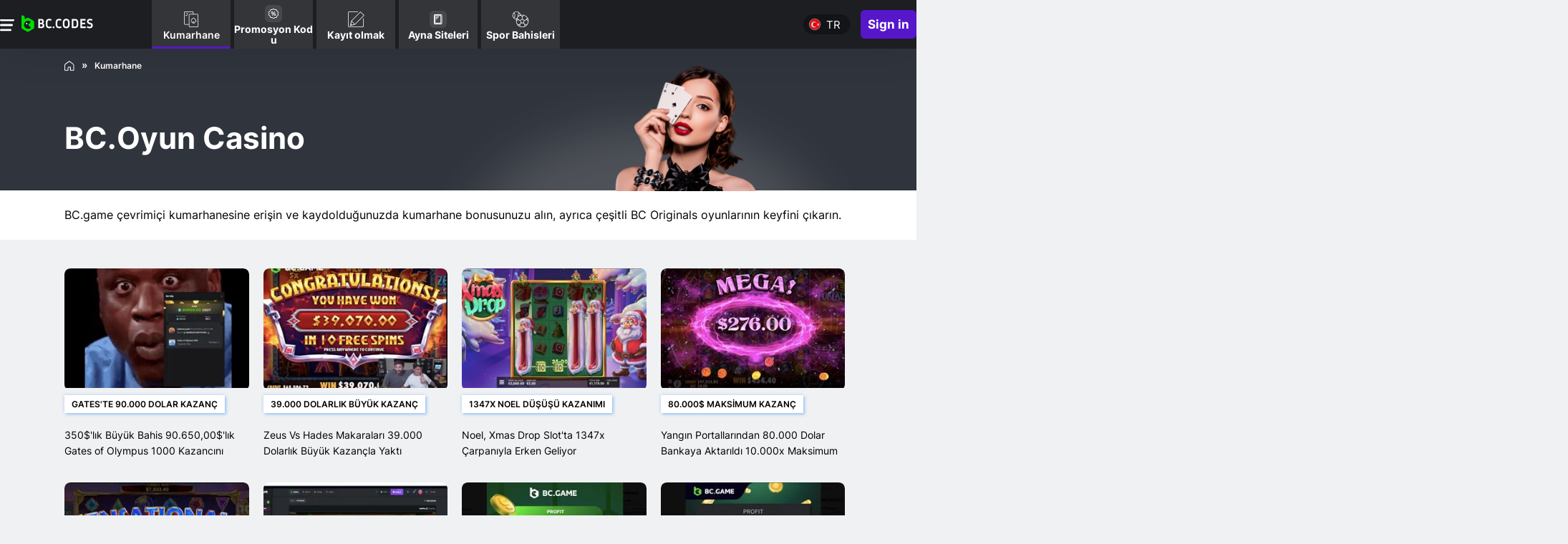

--- FILE ---
content_type: text/html; charset=utf-8
request_url: https://www.bc.codes/tr/casino/
body_size: 40867
content:

<!DOCTYPE html>
<html lang="tr">
<head>
    <meta charset="utf-8" /><meta name="viewport" content="width=device-width, initial-scale=1.0,maximum-scale=1"><meta name="title" content="BC.Game Casino - Slot Oyna, Canlı Krupiye Oyunları ve Orijinaller"><title>BC.Game Casino - Slot Oyna, Canlı Krupiye Oyunları ve Orijinaller</title>
<link rel="alternate" hreflang="ar" href="https://www.bc.codes/ar/casino/" /><link rel="alternate" hreflang="bg" href="https://www.bc.codes/bg/casino/" /><link rel="alternate" hreflang="bn" href="https://www.bc.codes/bn/casino/" /><link rel="alternate" hreflang="cs" href="https://www.bc.codes/cs/casino/" /><link rel="alternate" hreflang="da" href="https://www.bc.codes/da/bc-game-casino/" /><link rel="alternate" hreflang="de" href="https://www.bc.codes/de/bc-game-casino/" /><link rel="alternate" hreflang="el" href="https://www.bc.codes/el/casino/" /><link rel="alternate" hreflang="en" href="https://www.bc.codes/en/casino/" /><link rel="alternate" hreflang="es" href="https://www.bc.codes/es/casino/" /><link rel="alternate" hreflang="et" href="https://www.bc.codes/et/casino/" /><link rel="alternate" hreflang="fa" href="https://www.bc.codes/fa/casino/" /><link rel="alternate" hreflang="fi" href="https://www.bc.codes/fi/bc-game-kasino/" /><link rel="alternate" hreflang="fr" href="https://www.bc.codes/fr/bc-game-casino/" /><link rel="alternate" hreflang="he" href="https://www.bc.codes/he/casino/" /><link rel="alternate" hreflang="hi" href="https://www.bc.codes/hi/casino/" /><link rel="alternate" hreflang="hr" href="https://www.bc.codes/hr/casino/" /><link rel="alternate" hreflang="hu" href="https://www.bc.codes/hu/casino/" /><link rel="alternate" hreflang="id" href="https://www.bc.codes/id/bc-permainan-kasino/" /><link rel="alternate" hreflang="it" href="https://www.bc.codes/it/casino/" /><link rel="alternate" hreflang="ja" href="https://www.bc.codes/ja/casino/" /><link rel="alternate" hreflang="ko" href="https://www.bc.codes/ko/casino/" /><link rel="alternate" hreflang="lo" href="https://www.bc.codes/lo/casino/" /><link rel="alternate" hreflang="lt" href="https://www.bc.codes/lt/casino/" /><link rel="alternate" hreflang="lv" href="https://www.bc.codes/lv/casino/" /><link rel="alternate" hreflang="mn" href="https://www.bc.codes/mn/casino/" /><link rel="alternate" hreflang="ms" href="https://www.bc.codes/ms/bc-kasino-permainan/" /><link rel="alternate" hreflang="mt" href="https://www.bc.codes/mt/casino/" /><link rel="alternate" hreflang="nb" href="https://www.bc.codes/nb/bc-game-casino/" /><link rel="alternate" hreflang="pl" href="https://www.bc.codes/pl/casino/" /><link rel="alternate" hreflang="pt" href="https://www.bc.codes/pt/casino/" /><link rel="alternate" hreflang="ro" href="https://www.bc.codes/ro/casino/" /><link rel="alternate" hreflang="ru" href="https://www.bc.codes/ru/casino/" /><link rel="alternate" hreflang="sk" href="https://www.bc.codes/sk/casino/" /><link rel="alternate" hreflang="sl" href="https://www.bc.codes/sl/casino/" /><link rel="alternate" hreflang="sq" href="https://www.bc.codes/sq/casino/" /><link rel="alternate" hreflang="sr" href="https://www.bc.codes/sr/casino/" /><link rel="alternate" hreflang="sv" href="https://www.bc.codes/sv/casino/" /><link rel="alternate" hreflang="th" href="https://www.bc.codes/th/casino/" /><link rel="alternate" hreflang="tl" href="https://www.bc.codes/tl/casino/" /><link rel="alternate" hreflang="tr" href="https://www.bc.codes/tr/casino/" /><link rel="alternate" hreflang="uk" href="https://www.bc.codes/uk/casino/" /><link rel="alternate" hreflang="ur" href="https://www.bc.codes/ur/casino/" /><link rel="alternate" hreflang="uz" href="https://www.bc.codes/uz/casino/" /><link rel="alternate" hreflang="vi" href="https://www.bc.codes/vi/casino/" /><link rel="alternate" hreflang="zh" href="https://www.bc.codes/zh/casino/" />    <meta name="Description" property="og:description" content="BC.Game&#39;e bugün katılın ve dünyanın en sevilen oyun geliştiricilerinin sunduğu slotlar, masa oyunları ve daha fazlasını içeren modernize edilmiş çevrimiçi casino bölümünden en iyi şekilde yararlanın." />    <meta name="keywords" property="Keyword" content="BC.Game Casino, BC.Game slotları, BC.Game Casino bonusu, BC Game Originals" /> <meta name="robots" content="all, max-snippet:-1, max-video-preview:-1, max-image-preview:large" />   <meta name="Rating" content="General" /> <link rel="canonical" href="https://www.bc.codes/tr/casino/" /> <meta name="doc-class" content="Living Document" />    <meta name="twitter:card" content="summary_large_image" />    <meta name="twitter:site" content="bc.codes" />    <meta name="twitter:creator" />    <meta property="twitter:title" content="BC.Game Casino - Slot Oyna, Canl&#x131; Krupiye Oyunlar&#x131; ve Orijinaller" />    <meta property="twitter:description" content="BC.Game&amp;#39;e bug&#xFC;n kat&#x131;l&#x131;n ve d&#xFC;nyan&#x131;n en sevilen oyun geli&#x15F;tiricilerinin sundu&#x11F;u slotlar, masa oyunlar&#x131; ve daha fazlas&#x131;n&#x131; i&#xE7;eren modernize edilmi&#x15F; &#xE7;evrimi&#xE7;i casino b&#xF6;l&#xFC;m&#xFC;nden en iyi &#x15F;ekilde yararlan&#x131;n." />    <meta property="twitter:image:src" content="https://www.imageservera.com/uploadedimages/202302/Feb14/ORG_Woman holding playing cards in front of her eye2852_25672.jpg" />    <meta property="og:title" content="BC.Game Casino - Slot Oyna, Canl&#x131; Krupiye Oyunlar&#x131; ve Orijinaller" />    <meta property="og:type" content="Website" />    <meta property="og:url" content="https://www.bc.codes/tr/casino/" />    <meta property="og:site_name" content="bc.codes" />    <meta property="og:image" content="https://www.imageservera.com/uploadedimages/202302/Feb14/ORG_Woman holding playing cards in front of her eye2852_25672.jpg" />    <meta property="og:locale" content="en_US" />    <meta property="fb:admins" content="" />    <meta property="fb:app_id" content="" />    <meta property="og:description" content="BC.Game&amp;#39;e bug&#xFC;n kat&#x131;l&#x131;n ve d&#xFC;nyan&#x131;n en sevilen oyun geli&#x15F;tiricilerinin sundu&#x11F;u slotlar, masa oyunlar&#x131; ve daha fazlas&#x131;n&#x131; i&#xE7;eren modernize edilmi&#x15F; &#xE7;evrimi&#xE7;i casino b&#xF6;l&#xFC;m&#xFC;nden en iyi &#x15F;ekilde yararlan&#x131;n." />        <meta property="twitter:app:name:iphone" content="" />    <meta property="twitter:app:id:iphone" content="" />    <meta proprty="twitter:app:name:ipad" content="" />    <meta property="twitter:app:id:ipad" content="" />    <meta property="twitter:app:name:googleplay" content="" />    <meta property="twitter:app:id:googleplay" content="" />    <meta name="theme-color" content="#1b243a">	<link rel="apple-touch-icon" href="https://www.bc.codes/apple-touch-icon.png" />	<link rel="manifest" href="https://www.bc.codes/manifest.json" />			<link rel="shortcut icon" type="image/x-icon" href="https://www.bc.codes/favicon.png" />
	
	<link rel="alternate" type="application/rss+xml" href="https://www.bc.codes/tr/newsrssfeed/" />
		
	<link rel="preload" href="https://www.bc.codes/Casino/fonts/Inter-Regular.woff2" as="font" type="font/woff2" crossorigin /><link rel="preload" href="https://www.bc.codes/Casino/fonts/Inter-Bold.woff2" as="font" type="font/woff2" crossorigin />	<link rel="preload" href="https://www.bc.codes/Casino/fonts/Inter-SemiBold.woff2" as="font" type="font/woff2" crossorigin />	 

		<style type="text/css">
		@-webkit-keyframes shine{to{left:125%}}@keyframes shine{to{left:125%}}.home .cr-row.cr-heading h2{margin-bottom:10px}.tips{font-size:0;border-radius:10px;margin:0-10px 30px}.tips-list-wrap{position:relative;overflow:auto}.tips-section{left:0;top:20px;white-space:nowrap;position:absolute}.tips-list:first-of-type{padding-left:0}.tips-list{display:inline-block;vertical-align:middle;font-size:13px;padding:0;-webkit-box-shadow:0 4px 15px rgb(0 0 0/15%);box-shadow:0 4px 15px rgb(0 0 0/15%);margin:0 10px}.relatedcat .tips-list>a{position:relative;padding-bottom:5px;white-space:normal}.tips-list .img-wrap{position:relative;overflow:hidden}.tips-list .img-wrap img{left:50%}.tip-meta .marked{overflow:hidden;display:inline-block;margin-bottom:0;text-overflow:ellipsis}.relatedcat .tip-meta h3{overflow:hidden;text-overflow:ellipsis;white-space:normal}.tips-section .tips-list{width:287px}body.home .colorSection{padding-left:0;padding-right:0}.colorSection{margin-bottom:40px;padding:50px 0 30px;z-index:2}.colorSection:after{content:"";position:absolute;top:0;bottom:0;width:115%;background:-webkit-gradient(linear,left top,left bottom,from(var(--secColor)));background:linear-gradient(var(--secColor));left:50%;-webkit-transform:translateX(-50%);transform:translateX(-50%);z-index:-1}.colorSection,.colorSection .cr-row.cr-heading h2{position:relative}.colorSection .tips{background:0 0;position:relative;margin-bottom:-10px}.colorSection .tips .tips-list,.tips-list>a{background:#fff}.colorSection .tips .arrow-btn{position:static;top:auto!important}.colorSection .tips .arrow-btn i{position:absolute;background:rgba(56,20,20,.51);color:#fff;top:50%;-webkit-transform:translateY(-50%);transform:translateY(-50%);z-index:99;border-radius:50%;line-height:30px;width:40px}.colorSection .tips .arrow-btn i.pre{left:-10px}.colorSection .tips .arrow-btn i.nxt{right:0}.article h3,.colorSection .cr-row.cr-heading h2{color:#000}@media only screen and (max-width:480px){body{padding-top:71px}.tips-section{top:10px}.tips-list-wrap{height:290px}.tips-section .tips-list{width:150px;margin-right:5px}.tips-section .tips-list:not(:first-child){margin-left:0}.tips-list .img-wrap{height:92px}.relatedcat .tip-meta h3{line-height:1.3;font-size:13px;height:67px;font-weight:600}.tip-meta .category,header .header-wrap a.login-link{display:none}.tips .arrow-btn i{margin:0;font-size:24px;background:rgba(173,173,173,.5);display:inline-block;width:35px;text-align:center;font-weight:700;line-height:1;position:absolute;top:calc(50%);-webkit-transform:translateY(-50%);transform:translateY(-50%);z-index:9;border-radius:50%}.tips .arrow-btn{position:static}.tips .arrow-btn i.nxt{right:0}.tips .arrow-btn i.pre{left:0}.colorSection{padding:30px 0 0}.colorSection .tips .arrow-btn i.pre{left:5px}.colorSection .tips .arrow-btn i.nxt{right:5px}.colorSection .tips .arrow-btn i{line-height:30px}.container{padding:0}.btn1{font-size:18px;line-height:22px;padding:9px}.article h1{padding-left:0;margin-bottom:10px}header .container{padding:0 10px}main h1,main h2{position:relative}.mob-menu{height:20px;width:25px;top:20px}main h2{margin-bottom:20px}.btn1.join-now{font-size:16px;min-width:94px;padding:5px}header .logo-wrap{width:200px;padding:5px 29px}header .header-wrap{padding:13px 0}.cr-row.cr-heading h2,main h1{padding-left:0}.innercontainer{padding:0 10px!important}.mobmenu{max-width:100%;padding:80px 20px 30px}.home main h1{padding:15px 10px 0;font-size:30px}}@media only screen and (max-width:767px){body{padding-top:83px}}.bannerMain{background:radial-gradient(27.2% 90.5%at 70.86% 60%,rgba(3,168,124,.3)0,rgba(3,168,124,.7) 100%);padding:20px 0 0;height:572px}.bannerMain .banLeftRightCont,.bannerMain .banThreeBoxes{-webkit-box-pack:center;-ms-flex-pack:center;justify-content:center;-webkit-box-orient:vertical;-webkit-box-direction:normal;-ms-flex-direction:column;flex-direction:column}.bannerMain .banLeftRightCont{display:-webkit-box;display:-ms-flexbox;display:flex}.bannerMain .banThreeBoxes{position:relative;top:-49px}.bannerMain .banThreeBoxes,.bannerMain .boxMainB,.bannerMain .buttonBB div,.bannerMain .iconTitleMB,body .latestCasinoNewsSec .tips-list a{display:-webkit-box;display:-ms-flexbox;display:flex;-webkit-box-align:center;-ms-flex-align:center;align-items:center}.bannerMain .boxMainB{border-radius:8px;-webkit-box-pack:justify;-ms-flex-pack:justify;justify-content:space-between;margin-bottom:15px;background:#fff;padding:14px 15px;width:345px;height:80px}.bannerMain .buttonBB div,.bannerMain .iconTitleMB,body .latestCasinoNewsSec .tips-list a{-webkit-box-pack:start;-ms-flex-pack:start;justify-content:flex-start}.bannerMain .iconBB{line-height:0}.bannerMain .boxMainB .boxTitleBB{font-size:20px;line-height:22px;color:#000;margin-left:15px;font-weight:900}.bannerMain .iconBB svg{width:48px;height:48px}.bannerMain .buttonBB div{-webkit-box-pack:center;-ms-flex-pack:center;justify-content:center;background:#03a87c;border-radius:6px;width:42px;height:42px;background:var(--siteBgColor)}.bannerMain .buttonBB div svg{width:16px;height:16px}.bannerMain .boxOneB{margin-right:0}.bannerMain .banLeftCont{text-align:left;max-width:525px;margin-right:auto;margin-left:auto}body main .bannerMain .banLeftCont h1{font-weight:700;font-size:32px;line-height:38px;margin-bottom:10px;color:#fff;text-align:center;padding-bottom:0;padding-top:0}.bannerMain .banLeftCont p{font-size:16px;line-height:26px;color:#fff;padding-left:5px;padding-right:5px;text-align:center;font-weight:400}.bannerMain .banRightImg{position:relative;top:14px;text-align:center}.bannerMain .banRightImg img{width:325px}body .latestCasinoNewsSec .tips-list,body.reviewpg header{-webkit-box-shadow:none;box-shadow:none}body .latestCasinoNewsSec .tip-meta .marked{background:#fff;font-weight:600;font-size:12px;line-height:13px;text-transform:uppercase;padding:6px 10px;color:#000}body .latestCasinoNewsSec .tip-meta{padding:10px 0 0;position:relative}body .latestCasinoNewsSec .relatedcat .tip-meta h3{font-weight:400;font-size:14px;line-height:18px;color:#000;margin:10px 0 0;height:35px}body .latestCasinoNewsSec .tips{margin:0}body .latestCasinoNewsSec .tips-list-wrap{height:auto!important;margin-left:0}body .latestCasinoNewsSec .tips-section{position:static;white-space:normal}body .latestCasinoNewsSec .tips-list{width:100%;margin:25px 0 0}body .latestCasinoNewsSec .tips-list a{-webkit-box-pack:justify;-ms-flex-pack:justify;justify-content:space-between;-webkit-box-align:start;-ms-flex-align:start;align-items:flex-start;height:auto!important}body .latestCasinoNewsSec .tips-list .img-wrap{width:150px;height:99px;border-radius:4px}body .latestCasinoNewsSec .tip-meta{width:calc(100% - 164px);margin-left:13.42px;padding-top:0;padding-left:0}.tips-list-wrap .tips-list .tip-meta h3,body .latestCasinoNewsSec .tip-meta .title{font-weight:600;font-size:14px;line-height:18px;color:#000}body.home .tips-list-wrap{width:calc(100% + -2px)}body.home .layout{margin-top:0}body.home .colorSection .cr-row.cr-heading h2{color:#000;font-weight:700}body .colorSection:after{display:none}body .colorSection{padding-bottom:0;background:#fff;margin-bottom:0}body .colorSection .tips{padding:0}body .colorSection .tips .arrow-btn i{top:35%}body.home header .container{max-width:1100px}body.home main .container{max-width:none;background-color:#fff}body.home .cr-row{max-width:1100px;margin:0 auto}.colorSection .cr-row,body .article .cr-row.cr-heading,body.home .cr-row{padding-left:0;padding-right:0}body.home .cr-row.cr-heading h2{font-weight:700;font-size:26px;line-height:30px;color:#000}body.home .latestCasinoNewsSec{background:#fff;padding:0 15px;margin-bottom:20px}body .colorSection,body.home .article .colorSection .cr-row.cr-heading{padding-left:15px;padding-right:15px}body .rt-sec .news-article .img-wrapper img,body .tips-list .img-wrap img,body .tips.relatedcat .tips-list .img-wrap img{min-width:unset;max-width:100%;height:auto;-webkit-transform:none;transform:none;position:static}body .tips.relatedcat .tips-list .img-wrap img{width:auto;border-radius:8px}.banThreeBoxes a,.tips-list>a{display:block;width:100%}@media only screen and (min-device-width:768px) and (max-device-width:768px) and (orientation:portrait) and (-webkit-min-device-pixel-ratio:2){body header .container,body main .container{max-width:750px}body .tips{padding:0 20px}body.home header .container{padding:0 10px}body.home .article .cr-row.cr-heading,body.home .cr-row{padding-left:15px;padding-right:15px}body.home .colorSection{padding:10px 0}body header .logo-wrap img{margin:0}}@media (min-width:992px){body .cr-row.cr-heading h2{font-size:28px;line-height:32px}.latestCasinoNewsSec{margin-bottom:0}.bannerMain .banLeftCont p,.latestCasinoNewsSec,body .colorSection,body .cr-row.cr-heading,body.home .article .colorSection .cr-row.cr-heading,body.home .cr-row{padding-left:0;padding-right:0}.banThreeBoxes a{display:block;width:auto}body header .container{max-width:1100px}body.home .layout{margin-top:11px}body.home .colorSection{padding-left:0;padding-right:0;max-width:1100px;margin:0 auto}body.home .colorSection .tips-list-wrap{width:calc(100% + -1px)}body .mobmenu{padding-top:80px}body .mobmenu .search{display:block}header .logo-wrap img{width:100%}body{padding-top:68.43px!important}header{height:68px}body .mob-menu{top:60%}body .btn1.join-now{min-width:75px;width:auto;height:40px;font-size:17px;line-height:19px;padding:11px 5px}body .doller .nav-link{width:auto;height:auto}body .doller.mob-menu a img{width:20px;height:17px}body .mobmenu .cls-menu{display:block}.bannerMain{padding:53px 0;height:453px}.bannerMain .banLeftRightCont{-webkit-box-orient:horizontal;-webkit-box-direction:normal;-ms-flex-direction:row;flex-direction:row}body main .bannerMain .banLeftCont h1{font-size:50px;line-height:62px;text-align:left}.bannerMain .banLeftCont p{font-size:18px;line-height:28px;text-align:left}.bannerMain .banLeftCont{margin-right:24px}.bannerMain .banRightImg{text-align:unset;top:27px}.bannerMain .banRightImg img{width:auto}.bannerMain .banThreeBoxes{-webkit-box-orient:horizontal;-webkit-box-direction:normal;-ms-flex-direction:row;flex-direction:row;top:-114px}.bannerMain .boxOneB{margin-right:32px}.bannerMain .boxMainB{margin-bottom:0}.bannerMain .iconBB svg{width:52px;height:52px}body .latestCasinoNewsSec,body.home .latestCasinoNewsSec{padding:10px 0 0}body .latestCasinoNewsSec .tips-list-wrap{height:auto!important;margin-left:-20px}body .latestCasinoNewsSec .tips-section{position:static;white-space:normal}body .latestCasinoNewsSec .tips{padding:0}body .latestCasinoNewsSec .tips-list,body.home .latestCasinoNewsSec .tips-list{width:23%;margin:0 0 10px 20px;-webkit-box-shadow:none;box-shadow:none}body.home .latestCasinoNewsSec .tips-list{width:254px}body .latestCasinoNewsSec .tips-list a{display:block;height:289px!important}body .latestCasinoNewsSec .tips-list .img-wrap{width:100%;height:167px;border-radius:8px}body .latestCasinoNewsSec .tip-meta{padding:10px 0 0;position:relative;width:auto;margin-left:0}body .latestCasinoNewsSec .relatedcat .tip-meta h3{font-size:14px;line-height:22px;color:#000;height:44px}body .latestCasinoNewsSec .relatedcat .tips-list .timing{position:absolute;top:12px;right:0;bottom:unset}body .latestCasinoNewsSec .tips .arrow-btn{display:none!important}body .latestCasinoNewsSec .tips-list.more svg{display:none}body main h2{font-size:26px;line-height:30px}}@media only screen and (min-device-width:1024px) and (max-device-width:1024px) and (orientation:portrait) and (-webkit-min-device-pixel-ratio:2){header nav{width:calc(100% - 395px);margin-right:130px}.containerNew,body main .container,body.home .cr-row{max-width:980px}body header .container{max-width:1100px}body.home .colorSection{padding-left:15px;padding-right:15px}body.home .colorSection .tips-list-wrap{width:auto}body .latestCasinoNewsSec .tips-list{width:233px}}body .tips-list .img-wrap{background:#f0f1f2}@media only screen and (max-width:480px){.bannerMain{background:radial-gradient(27.2% 90.5%at 70.86% 60%,rgba(3,168,124,.3)0,rgba(3,168,124,.7) 100%)}.bannerMain .banThreeBoxes{margin:0;padding-left:15px;padding-right:15px}.bannerMain .boxMainB{width:100%}}.tips-list-wrap .tips-list{width:175px;-webkit-box-shadow:0 4px 12px rgba(0,0,0,.1);box-shadow:0 4px 12px rgba(0,0,0,.1);margin-left:0}.tips-list-wrap .tips-list .img-wrap{width:175px;height:110px;position:relative}.tips-list-wrap .tips-list .img-wrap img{width:175px;height:110px}.tips-list-wrap .tips-list .tip-meta{background:0 0;padding:10px 0}.tips-list-wrap .tips-list .tip-meta h3{overflow:hidden;white-space:normal;margin-bottom:0;font-weight:700;height:90px}@font-face{font-family:Inter;src:url(https://www.bc.codes/Casino/fonts/Inter-Regular.eot);src:url(https://www.bc.codes/Casino/fonts/Inter-Regular.eot?#iefix)format("embedded-opentype"),url(https://www.bc.codes/Casino/fonts/Inter-Regular.woff2)format("woff2"),url(https://www.bc.codes/Casino/fonts/Inter-Regular.woff)format("woff"),url(https://www.bc.codes/Casino/fonts/Inter-Regular.ttf)format("truetype"),url(https://www.bc.codes/Casino/fonts/Inter-Regular.svg#Inter-Regular)format("svg");font-weight:400;font-style:normal;font-display:swap}@font-face{font-family:Inter;src:url(https://www.bc.codes/Casino/fonts/Inter-Medium.eot);src:url(https://www.bc.codes/Casino/fonts/Inter-Medium.eot?#iefix)format("embedded-opentype"),url(https://www.bc.codes/Casino/fonts/Inter-Medium.woff2)format("woff2"),url(https://www.bc.codes/Casino/fonts/Inter-Medium.woff)format("woff"),url(https://www.bc.codes/Casino/fonts/Inter-Medium.ttf)format("truetype"),url(https://www.bc.codes/Casino/fonts/Inter-Medium.svg#Inter-Medium)format("svg");font-weight:500;font-style:normal;font-display:swap}@font-face{font-family:Inter;src:url(https://www.bc.codes/Casino/fonts/Inter-Bold.eot);src:url(https://www.bc.codes/Casino/fonts/Inter-Bold.eot?#iefix)format("embedded-opentype"),url(https://www.bc.codes/Casino/fonts/Inter-Bold.woff2)format("woff2"),url(https://www.bc.codes/Casino/fonts/Inter-Bold.woff)format("woff"),url(https://www.bc.codes/Casino/fonts/Inter-Bold.ttf)format("truetype"),url(https://www.bc.codes/Casino/fonts/Inter-Bold.svg#Inter-Bold)format("svg");font-weight:700;font-style:normal;font-display:swap}@font-face{font-family:Inter;src:url(https://www.bc.codes/Casino/fonts/Inter-SemiBold.eot);src:url(https://www.bc.codes/Casino/fonts/Inter-SemiBold.eot?#iefix)format("embedded-opentype"),url(https://www.bc.codes/Casino/fonts/Inter-SemiBold.woff2)format("woff2"),url(https://www.bc.codes/Casino/fonts/Inter-SemiBold.woff)format("woff"),url(https://www.bc.codes/Casino/fonts/Inter-SemiBold.ttf)format("truetype"),url(https://www.bc.codes/Casino/fonts/Inter-SemiBold.svg#Inter-SemiBold)format("svg");font-weight:600;font-style:normal;font-display:swap}body .bannerMain{background:radial-gradient(27.2% 90.5%at 70.86% 60%,#1a2c38 0,#0f212e 100%);height:565px;margin-top:-3px}body .latestCasinoNewsSec .tip-meta .marked{-webkit-box-shadow:-1px -1px 4px rgb(4 123 254/15%),2px 2px 4px rgb(4 123 254/35%);box-shadow:-1px -1px 4px rgb(4 123 254/15%),2px 2px 4px rgb(4 123 254/35%)}@media only screen and (max-width:480px){.bannerMain .banLeftCont p,body main .bannerMain .banLeftCont h1{padding-left:0;padding-right:0}.bannerMain .banLeftCont{padding-left:15px;padding-right:15px;max-width:none}body header .logo-wrap img{width:91px}body .bannerMain{height:598px;background-size:cover}body main .bannerMain .banLeftCont h1{font-size:30px}}@media (min-width:992px){body .bannerMain{margin-top:-3px;height:422px}.bannerMain .banRightImg{top:9px}body main .bannerMain .banLeftCont h1{font-size:49px}body header .logo-wrap img{width:100px;margin:0}body header .header-wrap{padding:0;-webkit-box-pack:start;-ms-flex-pack:start;justify-content:flex-start}body header .logo-wrap{margin:0}.bannerMain .banLeftCont{margin-right:0;max-width:550px;margin-top:16px;margin-left:0}.bannerMain{padding:40px 0}.bannerMain .banLeftRightCont{-webkit-box-pack:justify;-ms-flex-pack:justify;justify-content:space-between}body .sideMenuCloseIcon svg{fill:var(--allContentColor)}body.home .cr-row.cr-heading h2{font-size:26px}header .header-wrap a.login-link{display:none}.tips-list-wrap .tips-list .img-wrap,body .latestCasinoNewsSec .tips-list .img-wrap{border-radius:8px 8px 0 0}.tips-list-wrap .tips-list .tip-meta{border-radius:0 0 8px 8px;padding-left:0;padding-right:0}}.htdContent .imageWrap .delHtdimg,.htdContent .imageWrap span.picture,.htdContent.belowArticle .htdTotaltime,.htdContent.belowArticle .htdtitlesupply,.htdContent.belowArticle .htdtitletool,.urlht,body.newspg .content-block .must-read li .content .rm-btn i,body.newspg .section-wrapper.right .upcomming-blk .ub-list li a span.caticon{display:none}@media only screen and (min-width:1024px){.layout{display:table;width:100%;table-layout:fixed;margin-top:30px}}.pageContent .lv2{padding:2px 0 0}@media (min-width:992px){body .cr-row.cr-heading h2{font-size:28px;line-height:32px}.topsec .titleSecOC,body .cr-row.cr-heading{padding-left:0;padding-right:0}body header .container,body.category .container{max-width:1100px}body .topsec .container{height:200px}.topsec .newscategory-top h1 span{font-size:42px;line-height:50px}.promocodes .promocodes-big>ul>li .img-wrap{margin-bottom:0}.promocodesSecMain{padding:40px;margin:0-40px}.btnAndnote,.promocodesSecMain .promocodes .promocodes-big>ul>li{-webkit-box-orient:horizontal;-webkit-box-direction:normal;-ms-flex-direction:row;flex-direction:row}.btnAndnote div.note{margin-bottom:15px}body.category .layout .article{padding:30px;margin-bottom:40px}.section-wrapper.center.pcWrap .article .cr-row.cr-desc{padding-bottom:30px}body .topsec .innercontainer{padding-left:0!important;padding-right:0!important}body .topsec .newscategory-top{margin-top:0!important;width:auto;position:relative}body .topsec p{padding:30px 0}body .topsec p::after{left:-1000px;right:-1000px}body .mobmenu{padding-top:80px}body .mobmenu .search{display:block}header .logo-wrap img{width:100%}body{padding-top:68.43px!important}header{height:68px}body .mob-menu{top:60%}body .btn1.join-now{min-width:75px;width:auto;height:40px;font-size:17px;line-height:19px;padding:11px 5px}body .doller .nav-link{width:auto;height:auto}body .doller.mob-menu a img{width:20px;height:17px}body .mobmenu .cls-menu{display:block}.promocodesSecMain .promocodes .promocodes-big>ul>li{padding:15px 30px 15px 31px;display:-webkit-box;display:-ms-flexbox;display:flex;-webkit-box-align:center;-ms-flex-align:center;align-items:center}.promocodesSecMain .tcTextMain{margin:0 0 0 30px;text-align:left;padding-top:0}.promocodesSecMain .promocodes .promocodes-big>ul>li .t-and-c{position:absolute;display:block;text-align:right;right:30px;margin-right:0}.getCodeBtnMain{position:absolute;right:31px;top:40px;width:239px}.getCodeBtnMain .getCodeBtn{width:179px}.promocodesSecMain .bonusCodeTextSty{line-height:18px}.promocodesSecMain .promocodes .promocodes-big>ul>li .img-wrap{display:block;position:relative;-webkit-transform:none;transform:none}.promocodesSecMain .promocodes .promocodes-big>ul>li .promo-code{display:block;width:250px;min-height:auto;margin-left:26px;padding:0;margin-top:0;text-align:left}.promocodesSecMain .promocodes .promocodes-big>ul>li .tc-top{margin:0;display:block}body .latestCasinoNewsSec .relatedcat .tips-list .timing{position:absolute;top:12px;right:0;bottom:unset}body .latestCasinoNewsSec .tips .arrow-btn{display:none!important}body .topsec .breadcrum{padding:16px 0 68px}body .topsec .countryLocationsIcon{position:absolute;right:0;top:0;-webkit-box-pack:center;-ms-flex-pack:center;justify-content:center;-webkit-box-align:center;-ms-flex-align:center;align-items:center;bottom:0}body .topsec{margin:9px 0 0}body .topsec .breadcrum ul,body .topsec .countryLocationsIcon{display:-webkit-box;display:-ms-flexbox;display:flex}body .topsec .breadcrum ul>li:nth-child(2)::after{display:inline-block}body .topsec .breadcrum ul>li:last-child{display:block;margin:0}.category .layout .article{padding:30px}body main h2{font-size:26px;line-height:30px}}.fa-clock-o:before{content:"";margin-right:3px}@media only screen and (max-width:480px){body .bannerMain{height:680px}.faqContent.belowArticle>h2 .caticon,.tip-meta .category,header .header-wrap a.login-link{display:none}body{padding-top:71px}.top-news .news-article .article-meta h3{color:#091b43}.top-news .news-article .img-wrapper{width:50%;background:#fff;display:inline-block;vertical-align:top;position:relative;overflow:hidden;height:auto}.top-news .news-article .article-meta{position:relative;top:auto;left:auto;-webkit-transform:none;transform:none;padding:0 0 0 10px;width:50%;display:inline-block;vertical-align:top;background:0 0}.top-news .news-article .img-wrapper img{opacity:1}.top-news .news-article .article-meta .category,.top-news .news-article .article-meta .time{color:#8d93a1}.tips .arrow-btn i{margin:0;font-size:24px;background:rgba(173,173,173,.5);display:inline-block;width:35px;text-align:center;font-weight:700;line-height:1;position:absolute;top:calc(50%);-webkit-transform:translateY(-50%);transform:translateY(-50%);z-index:9;border-radius:50%}.tips .arrow-btn{position:static}.tips .arrow-btn i.nxt{right:0}.tips .arrow-btn i.pre{left:0}.container{padding:0}.btn1{font-size:18px;line-height:22px;padding:9px}header .container{padding:0 10px}main h1{padding-left:0;position:relative}.mob-menu{height:20px;width:25px;top:20px}main h2 span{width:calc(100% - 50px)}.btn1.join-now{font-size:16px;min-width:94px;padding:5px}header .logo-wrap{width:200px;padding:5px 29px}header .header-wrap{padding:13px 0}body main .newscategory-top h1{padding-left:0;padding-bottom:0}body .newscategory-top span.caticon,main h2 span{display:inline-block;vertical-align:middle}body .newscategory-top{margin:0!important;border-radius:0;padding:0!important}.innercontainer{padding:0 10px!important}.mobmenu{max-width:100%;padding:80px 20px 30px}.pageContent li{list-style:none;margin-left:0}}@media only screen and (max-width:770px){.top-news{padding-top:10px}.top-news .news-article .article-meta{width:calc(100% - 164px);margin-left:13.42px;margin-top:0;padding-top:0;padding-left:0}.top-news .news-article .article-meta .category a,.top-news .news-article .article-meta .time{color:#8d93a1;font-size:12px}}@media (min-width:992px){body header .container,body.category .container{max-width:1100px}body .topsec .container{height:200px}.topsec .titleSecOC{padding-left:0;padding-right:0}.topsec .newscategory-top h1 span{font-size:42px;line-height:50px}body .topsec .innercontainer{padding-left:0!important;padding-right:0!important}body .topsec .newscategory-top{margin-top:0!important;width:auto;position:relative}body .topsec p{padding:30px 0}body .topsec p::after{left:-1000px;right:-1000px}body .mobmenu{padding-top:80px}body .mobmenu .search{display:block}header .logo-wrap img{width:100%}body{padding-top:68.43px!important}header{height:68px}body .mob-menu{top:60%}body .btn1.join-now{min-width:75px;width:auto;height:40px;font-size:17px;line-height:19px;padding:11px 5px}body .doller .nav-link{width:auto;height:auto}body .doller.mob-menu a img{width:20px;height:17px}body .mobmenu .cls-menu{display:block}body .latestCasinoNewsSec .relatedcat .tips-list .timing{position:absolute;top:12px;right:0;bottom:unset}body .latestCasinoNewsSec .tips .arrow-btn{display:none!important}body .topsec .breadcrum{padding:16px 0 68px}body .topsec .countryLocationsIcon{position:absolute;right:0;top:0;-webkit-box-pack:center;-ms-flex-pack:center;justify-content:center;-webkit-box-align:center;-ms-flex-align:center;align-items:center;bottom:0}body .topsec{margin:9px 0 0}body .topsec .breadcrum ul,body .topsec .countryLocationsIcon{display:-webkit-box;display:-ms-flexbox;display:flex}body .topsec .breadcrum ul>li:nth-child(2)::after{display:inline-block}body .topsec .breadcrum ul>li:last-child{display:block;margin:0}}@media only screen and (max-width:480px){.top-news{margin:0-15px;background:#fff;padding-top:0}body .top-news .news-section .news-article{border-bottom:1px solid #d3d6da;padding:0 0 10px;margin:0 0 10px}.top-news .cat-top-sec{margin-bottom:15px}}body .top-news .cat-top-sec.fourM .news-article .article-meta .category:after{content:"•"!important;display:inline-block;vertical-align:unset;padding:0 5px;font-size:13px;line-height:0;color:#6e7685}body .top-news .cat-top-sec.fourM .article-meta h3 span.marked{font-weight:600;color:#0776df;text-transform:uppercase;margin:0}body .top-news .cat-top-sec.fourM .news-article .article-meta .category a{font-size:12px;font-weight:400;line-height:14px;display:inline-block;color:#6e7685}body .top-news .cat-top-sec.fourM .news-article .article-meta .time{font-size:12px;line-height:14px;color:#6e7685;display:inline-block!important;font-weight:400}body .top-news .cat-top-sec.fourM .news-article .article-meta .category::after{line-height:0;display:inline-block}body .top-news .cat-top-sec.fourM{margin-left:-20px;margin-bottom:0}body .top-news .cat-top-sec.fourM .news-article{width:260px;margin-left:20px;margin-bottom:30px;padding-bottom:0;-webkit-box-shadow:none;box-shadow:none}body .top-news .cat-top-sec.fourM .news-article .img-wrapper{display:block;width:260px;height:172px}body .top-news .cat-top-sec.fourM .news-article .article-meta{display:block;width:auto;padding:0;margin:0}body .top-news .cat-top-sec.fourM .news-article .article-meta .category{line-height:normal;margin:0;display:-webkit-inline-box;display:-ms-inline-flexbox;display:inline-flex;-webkit-box-pack:center;-ms-flex-pack:center;justify-content:center;-webkit-box-align:center;-ms-flex-align:center;align-items:center}body .top-news .cat-top-sec.fourM .news-article .article-meta .category a,body .top-news .cat-top-sec.fourM .news-article .article-meta .time{margin:0}@media only screen and (max-width:480px){body .top-news .cat-top-sec.fourM{margin-left:0;-webkit-box-pack:justify;-ms-flex-pack:justify;justify-content:space-between}body .top-news .cat-top-sec.fourM .news-article{width:49%;margin:0 0 16px}body .top-news .cat-top-sec.fourM .news-article .img-wrapper{display:block;width:188px;height:122px}body .top-news .cat-top-sec.fourM .news-article .article-meta h3{font-size:14px;line-height:18px;height:auto;max-height:none}body .top-news{margin:0;background:0 0}}body .top-news .eventtime{background:rgb(7,118,223,.8)}body .top-news .cat-top-sec .eventtime{top:auto;bottom:0;left:0;right:auto;z-index:99;border-radius:0!important}@media only screen and (max-width:769px){body .top-news .cat-top-sec{margin-bottom:10px}}body .top-news .cat-top-sec.fourM .news-article .article-meta h3{margin:15px 0;padding:0;font-size:16px;line-height:20px}.top-news .eventtime{background-color:rgba(0,0,0,.6);border-radius:2px;padding:4px 5px 6px;line-height:0}@media only screen and (max-width:480px){.showRHSLHS .topnewsTop{margin-left:12px;margin-right:12px}.showRHSLHS .topnewsTop .top-news .cat-top-sec.fourM .news-article{width:48%}.showRHSLHS .topnewsTop .top-news .cat-top-sec.fourM .news-article .img-wrapper{width:168px}.faqContent.belowArticle>h2 .caticon,.tip-meta .category,header .header-wrap a.login-link{display:none}body{padding-top:71px}.top-news .news-article .article-meta h3{color:#091b43}.top-news .news-article .img-wrapper{width:50%;background:#fff;display:inline-block;vertical-align:top;position:relative;overflow:hidden;height:auto}.top-news .cat-top-sec .rt-sec{-webkit-column-count:1;-moz-column-count:1;column-count:1;display:block}.top-news .news-article .article-meta{position:relative;top:auto;left:auto;-webkit-transform:none;transform:none;padding:0 0 0 10px;width:50%;display:inline-block;vertical-align:top;background:0 0}.top-news .news-article .img-wrapper img{opacity:1}.tips .arrow-btn i{margin:0;font-size:24px;background:rgba(173,173,173,.5);display:inline-block;width:35px;text-align:center;font-weight:700;line-height:1;position:absolute;top:calc(50%);-webkit-transform:translateY(-50%);transform:translateY(-50%);z-index:9;border-radius:50%}.tips .arrow-btn{position:static}.tips .arrow-btn i.nxt{right:0}.tips .arrow-btn i.pre{left:0}.container{padding:0}.btn1{font-size:18px;line-height:22px;padding:9px}header .container{padding:0 10px}main h1,main h2{position:relative}main h1{padding-left:0}.mob-menu{height:20px;width:25px;top:20px}main h2 span{width:calc(100% - 50px)}main h2{margin-bottom:20px}.btn1.join-now{font-size:16px;min-width:94px;padding:5px}header .logo-wrap{width:200px;padding:5px 29px}header .header-wrap{padding:13px 0}body main .newscategory-top h1{padding-left:0;padding-bottom:0}body .newscategory-top span.caticon,main h2 span{display:inline-block;vertical-align:middle}body .newscategory-top{margin:0!important;border-radius:0;padding:0!important}.innercontainer{padding:0 10px!important}.mobmenu{max-width:100%;padding:80px 20px 30px}.pageContent li{list-style:none;margin-left:0}}@media only screen and (max-width:767px){body{padding-top:83px}body .newscategory-top{padding:10px 10px 20px 0!important;margin:0!important;background:#fff}body .topsec .newscategory-top{background:0 0}.topsec{padding-bottom:10px}}.top-news{margin-bottom:20px}.top-news .cat-top-sec .lt-sec{background:#fff;border-radius:0 0 4px 4px;margin-right:19px;width:48.8%}.top-news .cat-top-sec{display:-webkit-box;display:-ms-flexbox;display:flex;-webkit-box-pack:start;-ms-flex-pack:start;justify-content:flex-start;-webkit-box-align:stretch;-ms-flex-align:stretch;align-items:stretch;-ms-flex-wrap:wrap;flex-wrap:wrap}.top-news .cat-top-sec .rt-sec{position:relative;width:49.3%}.top-news .cat-top-sec .lt-sec .news-article .img-wrapper{height:353px;border-radius:4px 4px 0 0}.top-news .lt-sec .news-article:first-child{position:relative}.top-news .news-article .article-meta{margin:20px 20px 10px;position:relative}.top-news .news-article h3.title{font-size:20px;line-height:27px;color:#000}.top-news .news-article h3.title .marked{font-size:12px;margin:0 0 10px;line-height:16px;text-transform:uppercase;color:#1bcaa0;background:0 0;-webkit-box-shadow:none;box-shadow:none;padding:0;display:block}.rt-sec .news-article h3.title{margin-bottom:10px;font-size:15px;line-height:20px;color:#000;min-height:95px}body .rt-sec .news-article h3.title{font-size:20px;line-height:27px}body .rt-sec .news-article .img-wrapper{height:353px}@media only screen and (max-width:770px){.top-news{padding-top:10px}.top-news .cat-top-sec .lt-sec{margin-right:auto;width:92%;margin-bottom:10px;margin-left:auto}.top-news .cat-top-sec .rt-sec{width:100%}.rt-sec .news-article,.rt-sec .news-article .article-meta a{display:-webkit-box;display:-ms-flexbox;display:flex;-webkit-box-pack:justify;-ms-flex-pack:justify;justify-content:space-between;-webkit-box-align:start;-ms-flex-align:start;align-items:flex-start;height:auto!important;width:auto;position:relative}.rt-sec .news-article .img-wrapper{width:150px;height:99px;border-radius:4px}.rt-sec .news-article .article-meta,.top-news .news-article .article-meta{width:calc(100% - 164px);margin-left:13.42px;margin-top:0;padding-top:0;padding-left:0}.top-news .cat-top-sec .lt-sec .news-article .img-wrapper{height:auto;width:100%;margin-bottom:10px}.top-news .cat-top-sec .lt-sec .news-article .article-meta{width:100%;margin-left:0}body .rt-sec .news-article h3.title{max-height:none;font-size:14px;line-height:18px}.rt-sec .news-article:first-child{margin-top:20px;margin-bottom:20px}body .rt-sec .news-article .img-wrapper{height:auto}.rt-sec .news-article h3.title{min-height:unset}}@media only screen and (max-width:480px){.top-news{margin:0-15px;background:#fff;padding-top:0}.top-news .cat-top-sec .rt-sec{padding:0 15px}.top-news .cat-top-sec .lt-sec .news-article .article-meta{margin:10px 0 0;width:95%}body .top-news .news-section .news-article{border-bottom:1px solid #d3d6da;padding:0 0 10px;margin:0 0 10px}.top-news .news-section .lt-sec .news-article{border-bottom:none;padding-bottom:0;margin-bottom:0}.top-news .news-article .article-meta h3{max-height:36px}body .top-news .news-article .article-meta h3{font-weight:400}body .mob-menu{display:block;height:100%;width:40px;top:20px;left:-10px}}@media only screen and (min-device-width:768px) and (max-device-width:768px) and (orientation:portrait) and (-webkit-min-device-pixel-ratio:2){body header .container,body main .container,body.category .container{max-width:750px}body .topsec .newscategory-top{width:auto}}@media (min-width:992px){body header .container,body.category .container{max-width:1100px}body .topsec .container{height:200px}.topsec .titleSecOC{padding-left:0;padding-right:0}.topsec .newscategory-top h1 span{font-size:42px;line-height:50px}body .topsec .innercontainer{padding-left:0!important;padding-right:0!important}body .topsec .newscategory-top{margin-top:0!important;width:auto;position:relative}body .topsec p{padding:30px 0}body .topsec p::after{left:-1000px;right:-1000px}body .mobmenu{padding-top:80px}body .mobmenu .search{display:block}header .logo-wrap img{width:100%}body{padding-top:68.43px!important}header{height:68px}body .mob-menu{top:60%}body .btn1.join-now{min-width:75px;width:auto;height:40px;font-size:17px;line-height:19px;padding:11px 5px}body .doller .nav-link{width:auto;height:auto}body .doller.mob-menu a img{width:20px;height:17px}body .mobmenu .cls-menu{display:block}body .latestCasinoNewsSec .relatedcat .tips-list .timing{position:absolute;top:12px;right:0;bottom:unset}body .latestCasinoNewsSec .tips .arrow-btn{display:none!important}body .topsec .breadcrum{padding:16px 0 68px}body .topsec .countryLocationsIcon{position:absolute;right:0;top:0;-webkit-box-pack:center;-ms-flex-pack:center;justify-content:center;-webkit-box-align:center;-ms-flex-align:center;align-items:center;bottom:0}body .topsec{margin:9px 0 0}body .topsec .breadcrum ul,body .topsec .countryLocationsIcon{display:-webkit-box;display:-ms-flexbox;display:flex}body .topsec .breadcrum ul>li:nth-child(2)::after{display:inline-block}body .topsec .breadcrum ul>li:last-child{display:block;margin:0}body main h2{font-size:26px;line-height:30px}}@media only screen and (min-device-width:1024px) and (max-device-width:1024px) and (orientation:portrait) and (-webkit-min-device-pixel-ratio:2){header nav{width:calc(100% - 395px);margin-right:130px}.containerNew,body .topsec .container,body main .container{max-width:980px}body header .container{max-width:1100px}.cat-top-sec .lt-sec{-ms-flex-preferred-size:41%;flex-basis:41%}body .topsec p::after{left:0;right:0}body .topsec .countryLocationsIcon{right:20px}}body .top-news .cat-top-sec{margin-bottom:30px}body .top-news .cat-top-sec .lt-sec.Showlhs,body .top-news .cat-top-sec .rt-sec.Showlhs{-ms-flex-preferred-size:auto;flex-basis:auto;position:relative;-webkit-box-shadow:none;box-shadow:none}body .top-news .cat-top-sec .lt-sec.Showlhs{width:688px;margin-right:0;padding-bottom:0;border:1px solid #ebedef}body .top-news .cat-top-sec .rt-sec.Showlhs{width:411px;-webkit-box-orient:vertical;-webkit-box-direction:normal;-ms-flex-direction:column;flex-direction:column;margin-left:0;padding:1px 0 0 20px;margin-bottom:0}body .top-news .cat-top-sec .rt-sec.Showlhs .news-article{width:auto;display:-webkit-box;display:-ms-flexbox;display:flex;-webkit-box-pack:start;-ms-flex-pack:start;justify-content:flex-start;-webkit-box-align:start;-ms-flex-align:start;align-items:flex-start;min-height:143px;margin:0 0 12px;padding:0 10px 10px 0;line-height:normal;border-bottom:1px solid #ebedef}body .top-news .cat-top-sec .rt-sec.Showlhs .news-article:last-child{margin-bottom:0}body .top-news .cat-top-sec .lt-sec.Showlhs .news-article .img-wrapper{height:451px}body .top-news .cat-top-sec .rt-sec.Showlhs .news-article .img-wrapper{width:156px;height:103px;position:relative}body .top-news .cat-top-sec .lt-sec.Showlhs .news-article .article-meta{position:static;background:0 0;padding:20px;margin:0}body .top-news .cat-top-sec .lt-sec.Showlhs .news-article{position:static;height:auto!important;margin-bottom:0;padding-bottom:0}body .top-news .cat-top-sec .rt-sec.Showlhs .news-article .article-meta{width:225px;position:static;background:0 0;padding:0 5px 0 10px;margin:0}.article .author .author-name a,body .top-news .cat-top-sec .rt-sec.Showlhs .news-article .article-meta a{color:#000}body .top-news .cat-top-sec .rt-sec.Showlhs .news-article .article-meta a h3{font-size:16px;line-height:20px;height:61px}body .cat-top-sec .rt-sec.Showlhs .news-article .article-meta h3 span.marked{display:inline-block;color:#0776df;text-transform:uppercase;margin-right:0;margin-bottom:0}.topnewsTop .img-wrapper{position:relative;font-size:0;line-height:0;overflow:hidden}.section-wrapper.right .upcomming-blk .ub-list li a span.caticon svg,.topnewsTop .img-wrapper img{width:100%}body .top-news .cat-top-sec.oneLfourS .news-article .categoryAndTime .category:after{content:"•"!important;display:inline-block;vertical-align:unset;padding:0 5px;font-size:13px;line-height:0;color:#6e7685}body .top-news .cat-top-sec.oneLfourS .news-article .categoryAndTime .time{font-weight:400}body .top-news .cat-top-sec.oneLfourS .lt-sec.Showlhs{margin-left:0;margin-right:0}body .top-news .cat-top-sec.oneLfourS .rt-sec.Showlhs .news-article .categoryAndTime{position:absolute;bottom:11px;right:0;left:0}body .top-news .cat-top-sec.oneLfourS .rt-sec.Showlhs .news-article .categoryAndTime .category a{font-size:12px;color:#6e7685;font-weight:400;line-height:14px;margin-top:10px;display:inline-block}body .top-news .cat-top-sec.oneLfourS .rt-sec.Showlhs .news-article .categoryAndTime .category::after{line-height:normal;display:inline-block}body .top-news .cat-top-sec.oneLfourS .rt-sec.Showlhs .news-article .categoryAndTime .time{font-size:12px;font-weight:400;line-height:14px;color:#6e7685;display:inline-block!important;margin:10px 0 0}body .top-news .cat-top-sec.oneLfourS .rt-sec.Showlhs .news-article .article-meta h3{height:auto}@media only screen and (max-width:480px){.top-news .cat-top-sec .lt-sec.Showlhs .news-article .img-wrapper{height:auto}.top-news .cat-top-sec .rt-sec.Showlhs{padding:10px 0 0;margin-left:0}body .top-news .cat-top-sec .lt-sec.Showlhs .news-article{height:auto!important;margin:0;padding:0 0 5px}.top-news .cat-top-sec .lt-sec.Showlhs .news-article .article-meta{padding:15px 15px 0;border:0;min-height:auto}.top-news .cat-top-sec .rt-sec.Showlhs .news-article .article-meta{width:224px;padding-right:0}.top-news .cat-top-sec .rt-sec.Showlhs .news-article{padding-left:0;padding-right:0;width:100%;min-height:125px}.top-news .cat-top-sec .rt-sec.Showlhs .news-article .img-wrapper{width:136px;height:90px}.top-news .cat-top-sec .lt-sec.Showlhs{margin-left:-15px;margin-right:-15px}.top-news .cat-top-sec{margin-bottom:15px}body .top-news .cat-top-sec .lt-sec.Showlhs .news-article .img-wrapper{height:220px}body .top-news .cat-top-sec .rt-sec.Showlhs .news-article .article-meta{padding-right:0}body .top-news .cat-top-sec.oneLfourS .lt-sec.Showlhs{border:0}body .top-news .cat-top-sec.oneLfourS .lt-sec.Showlhs .news-article .article-meta{padding-left:0;padding-right:0}body .top-news{margin:0;background:0 0}body .top-news .cat-top-sec.oneLfourS .rt-sec.Showlhs .news-article .article-meta{width:209px}body .top-news .cat-top-sec.oneLfourS .rt-sec.Showlhs{padding-left:0}body .top-news .cat-top-sec .rt-sec.Showlhs{width:100%}}body .top-news .cat-top-sec .news-article .article-meta h2.articleT{font-size:22px;line-height:26px;margin-bottom:10px;display:block}body .top-news .cat-top-sec .news-article .article-meta h2.articleT span{padding-left:0;text-transform:uppercase;color:var(--siteBgColor)}@media only screen and (max-width:769px){body .top-news .cat-top-sec .news-article .article-meta h2.articleT{font-size:24px;line-height:28px}body .top-news .cat-top-sec{margin-bottom:10px}}body .top-news .cat-top-sec .rt-sec.Showlhs .news-article{position:relative}body .top-news .cat-top-sec .lt-sec.Showlhs,body .top-news .cat-top-sec .lt-sec.Showlhs .news-article,body .top-news .cat-top-sec .rt-sec.Showlhs,body .top-news .cat-top-sec .rt-sec.Showlhs .news-article{background:0 0}body .top-news .cat-top-sec .lt-sec.Showlhs,body .top-news .cat-top-sec .rt-sec.Showlhs .news-article{border-color:#d7d7d7}.top-news .news-article h3.title,.top-news .news-article h3.title .marked{font-weight:900}.topnewsTop .img-wrapper img,body .rt-sec .news-article .img-wrapper img,body .top-news .cat-top-sec .lt-sec.Showlhs .news-article{border-radius:8px}.article .desc-blk{padding-bottom:30px}.newspg .layout .article>div:last-child{margin-bottom:0;padding-bottom:0}@media only screen and (max-width:480px){body .top-news .news-article .article-meta h3{font-weight:900}body header .logo-wrap img{width:91px}body .topsec p{background:0 0}body .topsec p::after{display:none}body{padding-top:71px}.article .author .author-img{height:40px;width:40px}.article .author .author-name{font-size:16px}.article .author .publish{font-size:13px}.article .subtitle{font-size:16px;line-height:22px}.content-block>ul>li .content .title{padding-bottom:5px}.article .desc-blk{padding-bottom:0}.section-wrapper.right>div{width:100%;padding:0}.section-wrapper.right>div:first-child{margin-top:-15px}.tip-meta .category,header .header-wrap a.login-link{display:none}.tips .arrow-btn i{margin:0;font-size:24px;background:rgba(173,173,173,.5);display:inline-block;width:35px;text-align:center;font-weight:700;line-height:1;position:absolute;top:calc(50%);-webkit-transform:translateY(-50%);transform:translateY(-50%);z-index:9;border-radius:50%}.tips .arrow-btn{position:static}.tips .arrow-btn i.nxt{right:0}.tips .arrow-btn i.pre{left:0}.container{padding:0}.btn1{font-size:18px;line-height:22px;padding:9px}body.newspg h1{font-size:26px;line-height:1.2}.article h1{padding-left:0;margin-bottom:10px}header .container{padding:0 10px}main h1{position:relative}.mob-menu{height:20px;width:25px;top:20px}.btn1.join-now{font-size:16px;min-width:94px;padding:5px}header .logo-wrap{width:200px;padding:5px 29px}header .header-wrap{padding:13px 0}.innercontainer{padding:0 10px!important}.newspg .section-wrapper.right.col-4,main h1{padding-left:0}.mobmenu{max-width:100%;padding:80px 20px 30px}body .mob-menu{display:block;height:100%;width:40px;top:20px;left:-10px}.cr-row.cr-desc{padding-bottom:30px;padding-left:15px;padding-right:15px}.article .cr-row.cr-desc{padding-left:0;padding-right:0}.newspg .layout .article{padding:10px 15px}}@media only screen and (min-device-width:768px) and (max-device-width:768px) and (orientation:portrait) and (-webkit-min-device-pixel-ratio:2){body header .container,body main .container{max-width:750px}.section-wrapper.right>div{width:100%}body main .section-wrapper.right .content-block{padding:20px}}@media (min-width:992px){body header .container{max-width:1100px}body .mobmenu{padding-top:80px}body .mobmenu .search{display:block}header .logo-wrap img{width:100%}body{padding-top:68.43px!important}header{height:68px}body .mob-menu{top:60%}body .btn1.join-now{min-width:75px;width:auto;height:40px;font-size:17px;line-height:19px;padding:11px 5px}body .doller .nav-link{width:auto;height:auto}body .doller.mob-menu a img{width:20px;height:17px}body .mobmenu .cls-menu{display:block}body .latestCasinoNewsSec .relatedcat .tips-list .timing{position:absolute;top:12px;right:0;bottom:unset}body .latestCasinoNewsSec .tips .arrow-btn{display:none!important}body .latestCasinoNewsSec .tips-list.more svg{display:none}body.newspg main h1{font-size:40px;line-height:50px}.newspg .layout .article{padding:30px}}.upcomming-blk{width:50%;display:inline-block;vertical-align:top;padding-left:10px}.upcomming-blk:first-of-type{padding-left:0}.upcomming-blk .ub-header{padding:10px 12px 10px 16px;position:relative}.upcomming-blk .ub-list li a{padding:10px 15px;font-size:0;background:#fff;display:block;border-bottom:1px solid #f3f3f7}.upcomming-blk.bonus .ub-list>li:last-child a{border-bottom:none}.upcomming-blk .ub-list li a span{display:inline-block;font-size:15px}.upcomming-blk .ub-list li a span:nth-child(2){width:78%;color:var(--fontdark2)}.upcomming-blk .ub-list li a span:nth-child(3){text-align:right;font-weight:600;width:auto}.upcomming-blk .ub-list li a span.red{color:var(--fontred)}.section-wrapper.right .upcomming-blk{background:#fff;-webkit-box-shadow:0 4px 30px rgba(0,0,0,.15);box-shadow:0 4px 30px rgba(0,0,0,.15);border-radius:3px;margin-top:0}.section-wrapper.right .upcomming-blk .ub-list li a span.caticon{display:inline-block;width:18px;height:18px;vertical-align:middle}.section-wrapper.right .upcomming-blk .ub-list li a span:nth-child(2){line-height:1.3;width:62%;font-size:14px}.section-wrapper.right .upcomming-blk .ub-header{padding:20px 15px 10px}.section-wrapper.right .upcomming-blk .ub-header .title{font-size:18px;line-height:17px;color:#05297a;font-weight:700;position:relative}.upcomming-blk .ub-list{border-top:1px solid #f3f3f7}.starts{position:absolute;right:10px;text-align:right;top:50%;-webkit-transform:translateY(-50%);transform:translateY(-50%);color:var(--fontdark2);font-weight:700;font-size:17px}.upcomming-blk.bonus{display:block;width:100%;margin:10px 0 30px;padding-left:0}.upcomming-blk.bonus .ub-list{-webkit-column-count:2;-moz-column-count:2;column-count:2;-webkit-column-gap:0;-moz-column-gap:0;column-gap:0}.upcomming-blk.bonus .ub-list span.caticon{margin-right:5px}.upcomming-blk.bonus .ub-list span.caticon svg{fill:#485079}.upcomming-blk.bonus .ub-list li a>span{position:inherit;display:initial;-webkit-box-pack:center;-ms-flex-pack:center;justify-content:center;line-height:12px}.upcomming-blk.bonus .ub-list li a>span.event{line-height:16px}.upcomming-blk.bonus .dropdown{vertical-align:top;margin-left:10px}.upcomming-blk.bonus .ub-list>li{position:relative;page-break-inside:avoid;break-inside:avoid-column;-webkit-column-break-inside:avoid}.upcomingEventList li a .eventtime>span label,.upcomming-blk .upcomingEventList li a{display:-webkit-box;display:-ms-flexbox;display:flex;-webkit-box-direction:normal;-webkit-box-align:center;-ms-flex-align:center;align-items:center}.upcomming-blk .upcomingEventList li a{-webkit-box-orient:horizontal;-ms-flex-direction:row;flex-direction:row;-ms-flex-wrap:nowrap;flex-wrap:nowrap}.upcomming-blk .upcomingEventList li a .eventtime{background:0 0;right:auto;top:auto;margin:0 0 0 auto;width:auto;padding:0}.upcomingEventList li a .eventtime>span{display:-webkit-box;display:-ms-flexbox;display:flex;-ms-flex-wrap:nowrap;flex-wrap:nowrap}.upcomingEventList li a .eventtime>span label{-webkit-box-shadow:0 2.38889px 5.97222px rgba(0,0,0,.15);box-shadow:0 2.38889px 5.97222px rgba(0,0,0,.15);-webkit-box-orient:vertical;-ms-flex-direction:column;flex-direction:column;-webkit-box-pack:center;-ms-flex-pack:center;justify-content:center;line-height:12px;min-width:44px;padding:7px;-webkit-box-shadow:0 2.38889px 5.97222px rgb(0 0 0/15%);box-shadow:0 2.38889px 5.97222px rgb(0 0 0/15%);border-radius:.597222px;font-size:14px;color:var(--fontdark2)}.upcomingEventList li a .eventtime>span label::after,.upcomingEventList li a .eventtime>span label:after{font-size:10px;color:#8d93a1}.upcomingEventList li a .eventtime>span label.ev-h::after{content:"hours"}.upcomingEventList li a .eventtime>span label.ev-d::after,.upcomingEventList li a .eventtime>span label.ev-d:after{content:"days"}.upcomingEventList li a .eventtime>span label.ev-d.d1::after{content:"day"}.dropdown,.heading-title{display:inline-block;vertical-align:middle}.dropdown{position:relative;padding:0 10px;text-align:center;border:1px solid #f3f3f7;border-radius:3px}ul.dropdown-list{position:absolute;top:100%;z-index:999;left:0;width:100%;max-width:300px;font-size:16px;font-weight:400;background:#fff;-webkit-box-shadow:0 1px 4px #ccc;box-shadow:0 1px 4px #ccc;display:none}ul.dropdown-list li{padding:10px;border-bottom:1px solid #f3f3f7;font-weight:300;font-size:12px}.eventtime{padding:5px 10px 3px;display:block;color:#fff;position:absolute;top:5px;right:5px;z-index:8;font-size:12px;line-height:1px;border-radius:6px}.newspg .layout .article{background:#fff;-webkit-box-shadow:0 4px 40px rgb(0 0 0/12%);box-shadow:0 4px 40px rgb(0 0 0/12%);border-radius:8px}.fa-twitter:before{content:""}.upcomingEventList li a .eventtime>span label:nth-child(2){margin-left:3px}.newspg .breadcrum{padding-left:0}.layout .breadcrum{padding-top:0}.img-block .img-wrapper img,img,svg{max-width:100%}.newspg .section-wrapper.right.col-4{padding-left:15px;min-width:0;position:relative}.section-wrapper.right ul.dropdown-list{font-size:14px}.fa-angle-down:before{content:""}.section-wrapper.right .starts{padding-top:0;right:5px;color:#8d93a1;font-size:14px;display:block}.section-wrapper.right .upcomming-blk.bonus .ub-list{-webkit-column-count:1;-moz-column-count:1;column-count:1;-webkit-column-gap:0;-moz-column-gap:0;column-gap:0}.section-wrapper.right .content-block{margin-bottom:20px;padding:20px;background:#fff}.content-block>ul>li>a{display:table;width:100%;overflow:hidden}.content-block .must-read li .content .title{height:38px}.content-block .must-read li .content .marked,.content-block .must-read li .content .rm-btn{color:#6360e9;text-transform:uppercase;font-size:12px;font-weight:700}.content-block .must-read li .content .rm-btn i:after{content:"";font:16px/7px FontAwesome;display:inline-block;vertical-align:middle;padding:7px;border:1px solid #6360e9;width:7px;height:7px;text-align:center;border-radius:50%;margin-left:5px;margin-top:-5px}.content-block .must-read li .content .marked{background:#fff7f7;padding:0 5px;overflow:hidden;display:inline-block;text-overflow:ellipsis;color:#ff3051;margin-bottom:0}.fieldSty{margin-top:10px}.fieldSty input{display:block;width:100%;border-radius:0!important;padding:9px 13px;font-size:15px;background-color:rgba(204,204,204,.15)!important;border:1px solid #ccc!important}.article .article-head,.content-block h3{margin-bottom:30px}.article .subtitle{font-size:16px;line-height:1.5;color:#000}.article .subtitle ul li{list-style-type:disc;margin-left:20px;padding-left:0}.article .author{position:relative;margin-bottom:25px}.article .author .author-img{display:inline-block;vertical-align:middle;height:50px;width:50px;float:left;margin-right:10px;border-radius:50%}.article .author .author-name{font-size:16px;font-weight:700;display:block}.article .author .publish{font-weight:500;font-size:14px;color:rgba(72,80,121,.6);display:block}.article .img-block{margin-bottom:30px;position:relative}.article .img-wrapper{position:relative;font-size:0;line-height:0;overflow:hidden}.article .img-wrapper img{width:100%;height:auto}@media only screen and (max-width:480px){body{padding-top:71px}.article .author .author-img{height:40px;width:40px}.article .author .author-name{font-size:16px}.article .author .publish{font-size:13px}.article .subtitle{font-size:16px;line-height:22px}.content-block>ul>li .content .title{padding-bottom:5px}.section-wrapper.right>div{width:100%;padding:0}.section-wrapper.right>div:first-child{margin-top:-15px}.tip-meta .category,header .header-wrap a.login-link{display:none}.tips .arrow-btn i{margin:0;font-size:24px;background:rgba(173,173,173,.5);display:inline-block;width:35px;text-align:center;font-weight:700;line-height:1;position:absolute;top:calc(50%);-webkit-transform:translateY(-50%);transform:translateY(-50%);z-index:9;border-radius:50%}.tips .arrow-btn{position:static}.tips .arrow-btn i.nxt{right:0}.tips .arrow-btn i.pre{left:0}.newspg .layout .article{padding:10px}.container{padding:0}.btn1{font-size:18px;line-height:22px;padding:9px}body.newspg h1{font-size:26px;line-height:1.2}.article h1{padding-left:0;margin-bottom:10px}header .container{padding:0 10px}main h1{position:relative}.mob-menu{height:20px;width:25px;top:20px}.btn1.join-now{font-size:16px;min-width:94px;padding:5px}header .logo-wrap{width:200px;padding:5px 29px}header .header-wrap{padding:13px 0}.section-wrapper.right .stroy-stream{padding:20px}.innercontainer{padding:0 10px!important}.newspg .section-wrapper.right.col-4,main h1{padding-left:0}.mobmenu{max-width:100%;padding:80px 20px 30px}}@media only screen and (max-width:767px){body{padding-top:83px}.section-wrapper.right .upcomming-blk .ub-list li a span.caticon{width:16px;height:16px}.upcomming-blk.bonus .ub-list{-webkit-column-count:1;-moz-column-count:1;column-count:1;-webkit-column-gap:0;-moz-column-gap:0;column-gap:0}}@media only screen and (min-width:580px) and (max-width:1023px){.section-wrapper.right>div:nth-child(even){padding-right:0}.section-wrapper.right>div:nth-child(odd){padding-left:0}.section-wrapper.right .content-block{padding-left:10px}}.stroy-stream-list li:after{left:6px;content:"";position:absolute;top:1px;bottom:0;border-left:1px dotted #6360e9;width:1px}.content-block>ul>li{margin-bottom:25px;background:#fff}.content-block h3{padding:10px 0 15px;border-bottom:1px solid #f3f3f7}.content-block>ul>li .img-wrap{width:90px;display:table-cell;vertical-align:top;line-height:0;position:relative;overflow:hidden}.content-block>ul>li .img-wrap img{min-width:100%;height:117px;position:absolute;top:0;left:50%;-webkit-transform:translateX(-50%);transform:translateX(-50%)}.content-block>ul>li .content{width:calc(100% - 82px);padding:0 0 0 15px;display:table-cell;vertical-align:top}.content-block>ul>li .content .title{font-size:14px;line-height:1.3;font-weight:700;color:#000;padding-bottom:10px;height:74px;overflow:hidden}.content-block>ul>li .content .publish{font-size:12px;color:var(--lightfont);padding-top:10px;display:none;min-height:29px}.content-block>ul>li:after{content:"";display:table;clear:both}.stroy-stream-list{max-width:700px;margin:auto;width:100%;padding:20px 20px 0}.stroy-stream-list li{display:block;position:relative;padding:10px 10px 15px 25px}.stroy-stream-list li:before{content:"";position:absolute;display:block;width:10px;height:10px;border-radius:50%;left:0;top:50%;-webkit-transform:translateY(-50%);transform:translateY(-50%);background:#6360e9;z-index:2;margin-left:-4px}.stroy-stream-list li:first-child:after{top:52%}.stroy-stream-list li:last-child:after{height:48%}.stroy-stream-list .story-short{font-size:14px;line-height:1.3;color:var(--fontlight2)}.section-wrapper.right .stroy-stream{background:#fff;margin-top:25px;-webkit-box-shadow:0 4px 30px rgba(0,0,0,.15);box-shadow:0 4px 30px rgba(0,0,0,.15);margin-bottom:25px;padding:20px}.section-wrapper.right .stroy-stream .title{font-size:14px;font-weight:600;line-height:1.4;padding:10px}.section-wrapper.right .stroy-stream-list{padding:0 0 0 20px}.section-wrapper.right .stroy-stream-list li{padding-bottom:10px}.section-wrapper.right .stroy-stream a.cmorestory{font-weight:700;padding:10px;display:block;font-size:14px}.section-wrapper.right .stroy-stream a.cmorestory span{display:inline-block;padding:7px 10px 5px;border-radius:5px;line-height:1;background:#f1f1f1;border:1px solid #e0e0e0;margin:0 3px}.stroy-stream-list ul{margin:0}.pSocial{float:right;padding:10px 0}.pSocial a{color:#fff}.pSocial .sfb{display:inline-block;background:#4b68ba;border-radius:3px;color:#fff}.fa-facebook-official:before{content:"";font-size:16px}.pSocial .sfb,.pSocial .sfm,.pSocial .stw{padding:8px 15px;margin-right:5px}.pSocial .sfm{background:#25d366}.fa-whatsapp:before{content:"";font-size:16px}.pSocial .stw{display:inline-block;background:#00acee;border-radius:3px;color:#fff}.fa-twitter:before{font-size:16px}body.newspg .article .article-head{margin-bottom:20px}.section-wrapper.center.col-8 .breadcrum ul>li>a{color:#6e7685}body .content-block h3,body.newspg main h1{color:#000;font-weight:700;font-size:32px;line-height:41px}body.newspg .section-wrapper.right .upcomming-blk{background:#fff;-webkit-box-shadow:0 4px 12px rgba(0,0,0,.1);box-shadow:0 4px 12px rgba(0,0,0,.1);border-radius:4px}body.newspg .section-wrapper.right .upcomming-blk .ub-header{padding:20px 20px 10px}body.newspg .upcomming-blk .ub-list{border-top:none;margin:0 20px;padding-bottom:10px}body.newspg .section-wrapper.right .upcomming-blk .ub-header .title{font-weight:700;font-size:16px;line-height:26px;color:#000}body.newspg .upcomming-blk.bonus .dropdown{border:1px solid #d1d3d9;border-radius:2px;width:26px;height:26px;padding:0}body.newspg .upcomming-blk.bonus .ub-list li a>span.event{line-height:22px;color:#000}body.newspg .upcomming-blk .ub-list li a{-webkit-box-align:start;-ms-flex-align:start;align-items:flex-start;padding:10px 0;border-bottom:1px solid #d1d3d9}body.newspg .content-block>ul>li .img-wrap{width:150px;height:82px;border-radius:4px}body.newspg .content-block>ul>li .img-wrap img{min-width:unset;max-width:100%;-webkit-transform:none;transform:none;position:static;height:auto}.section-wrapper.right .stroy-stream h3,body.newspg .content-block h3{font-weight:700;font-size:16px;line-height:26px;color:#000;padding:0;margin:0 0 20px;border-bottom:none}body.newspg .content-block .must-read li .content .marked{background:#fff;min-height:24px;-webkit-box-shadow:-1px -1px 4px rgba(3,168,124,.15),2px 2px 4px rgba(3,168,124,.35);box-shadow:-1px -1px 4px rgba(3,168,124,.15),2px 2px 4px rgba(3,168,124,.35);font-weight:600;font-size:12px;line-height:13px;text-transform:uppercase;padding:6px 10px;color:#000}body.newspg .content-block>ul>li .content .title{padding:0;margin:5px 0;font-weight:600;font-size:14px;line-height:18px;color:#000}body.newspg .content-block>ul>li{margin-bottom:15px}body.newspg .content-block .must-read li .content .rm-btn{color:#03a87c;text-transform:capitalize;font-weight:600;color:var(--siteBgColor)}body.newspg .article .author{position:relative;margin-bottom:25px;border-bottom:1px solid #d1d3d9;border-top:1px solid #d1d3d9;padding-top:20px;padding-bottom:20px}body.newspg .article .img-block{margin-bottom:20px}body .content-block h3{line-height:38px;font-weight:600}body .layout .section-wrapper.center .img-block{display:none}.betfredPromoCodePage .threeBoxesSecPC .boxThreeTB .innerTB,.newspg .layout .article,body.category{margin-bottom:0}.section-wrapper.right .content-block{-webkit-box-shadow:0 37px 25px rgb(0 0 0/2%);box-shadow:0 37px 25px rgb(0 0 0/2%);border-radius:8px}.newspg .breadcrum ul{display:-webkit-box;display:-ms-flexbox;display:flex;-ms-flex-wrap:wrap;flex-wrap:wrap}body.newspg .breadcrum ul>li{line-height:22px}body .newscategoryrelated .tips .arrow-btn .fa-angle-left:before{left:23px;top:17px}@media only screen and (max-width:480px){body .mob-menu{display:block;height:100%;width:40px;top:20px;left:-10px}.newspg .layout .article{padding:10px 15px}}@media only screen and (min-device-width:768px) and (max-device-width:768px) and (orientation:portrait) and (-webkit-min-device-pixel-ratio:2){body header .container,body main .container{max-width:750px}.section-wrapper.right>div{width:100%}body .section-wrapper.right .stroy-stream,body main .section-wrapper.right .content-block{padding:20px}}@media (min-width:992px){body header .container{max-width:1100px}body .mobmenu{padding-top:80px}body .mobmenu .search{display:block}header .logo-wrap img{width:100%}body{padding-top:68.43px!important}header{height:68px}body .mob-menu{top:60%}body .btn1.join-now{min-width:75px;width:auto;height:40px;font-size:17px;line-height:19px;padding:11px 5px}body .doller .nav-link{width:auto;height:auto}body .doller.mob-menu a img{width:20px;height:17px}body .mobmenu .cls-menu{display:block}body .latestCasinoNewsSec .relatedcat .tips-list .timing{position:absolute;top:12px;right:0;bottom:unset}body .latestCasinoNewsSec .tips .arrow-btn{display:none!important}body.newspg main h1{font-size:40px;line-height:50px}.newspg .layout .article{padding:30px}}@media only screen and (max-width:1024px){.upcomming-blk .ub-list li a span:nth-child(2){width:68%}header nav{display:none!important}body .mob-menu{display:block;height:100%;width:40px;top:25px;left:-10px}body .doller .nav-link{width:100%;height:100%;display:-webkit-box;display:-ms-flexbox;display:flex;-webkit-box-align:center;-ms-flex-align:center;align-items:center;-webkit-box-pack:center;-ms-flex-pack:center;justify-content:center}}body.newspg .layout .section-wrapper.center .img-block{display:block}body .stroy-stream-list li:before{width:14px;height:14px;margin-left:0;background:#047bfe}body .stroy-stream-list li:after{top:0;width:2px;opacity:.3;border-left:2px solid #047bfe}.authorSecMain,body .authorAndShareM{display:-webkit-box;display:-ms-flexbox;display:flex;-webkit-box-align:center;-ms-flex-align:center;align-items:center;position:relative}body .authorAndShareM{margin-bottom:15px;-webkit-box-pack:justify;-ms-flex-pack:justify;justify-content:space-between;border-top:1px solid #d3dae1;border-bottom:1px solid #d3dae1}.authorSecMain{-webkit-box-pack:start;-ms-flex-pack:start;justify-content:flex-start}.authorSecMain .authorImageAC{line-height:0;margin-right:10px}.authorSecMain .authorImageAC img{width:30px;height:30px;border-radius:50%}.authorSecMain .authorNameTxtAC{font-size:14px;line-height:19px;color:#000;font-weight:400}.authorSecMain .authorNameTxtAC a{text-decoration:underline;color:#000}.authorSecMain .authorNameTxtAC span{font-weight:600;text-decoration:underline}.authorSecMain .blueCheckIcon{line-height:0;margin-left:5px;margin-top:2px}.authorSecMain .blueCheckIcon svg{width:12px;height:12px}.authorSecMain .timeAC,.pSocial.topright a{font-weight:400;font-size:14px;color:#6e7685}.authorSecMain .timeAC{margin-left:8px;line-height:19px}body .pSocial.topright{position:static}.pSocial.topright a{line-height:16px;-webkit-box-align:center;-ms-flex-align:center;align-items:center}.pSocial .sfm{display:inline-block;border-radius:3px;color:#fff}.pSocial.topright .sfm{padding:0;background:0 0;margin:0}.pSocial.topright .sfm svg{width:14px;height:14px;margin-left:0;margin-right:5px}.topsec.betfredPromoCodePage p::after,body .pSocial-IW{display:none}.section-wrapper.right .stroy-stream{border-radius:8px}.stroy-stream-list .story-short,.stroy-stream-list .story-short a,.topsec.betfredPromoCodePage .newscategory-top h1 span{color:#000}body.newspg .content-block .must-read li .content .marked{-webkit-box-shadow:-1px -1px 4px rgb(3 168 124/15%),2px 2px 4px rgb(3 83 168/35%);box-shadow:-1px -1px 4px rgb(3 168 124/15%),2px 2px 4px rgb(3 83 168/35%)}.promocodes .promocodes-big>ul>li .promo-code h4{padding-bottom:10px;font-weight:700;font-size:20px;line-height:26px;color:var(--siteBgColor)}@media only screen and (max-width:480px){.faqContent.belowArticle>h2 .caticon,header .header-wrap a.login-link{display:none}body{padding-top:71px}.subcat{padding-left:10px;margin-top:-10px}.container{padding:0}.btn1{font-size:18px;line-height:22px;padding:9px}header .container{padding:0 10px}main h1,main h2{position:relative}main h1{padding-left:0}.mob-menu{height:20px;width:25px;top:20px}.cr-row.cr-desc,.promocodes,.promocodes-lists{padding-bottom:30px}main h2 span{display:inline-block;vertical-align:middle;width:calc(100% - 50px)}main h2{margin-bottom:20px}.btn1.join-now{font-size:16px;min-width:94px;padding:5px}header .logo-wrap{width:200px;padding:5px 29px}header .header-wrap{padding:13px 0}.promocodes-lists{background:#fff}body main .newscategory-top h1{padding-left:0;padding-bottom:0}body .newscategory-top{margin:0!important;border-radius:0;padding:0!important}.innercontainer{padding:0 10px!important}.mobmenu{max-width:100%;padding:80px 20px 30px}.pageContent li{list-style:none;margin-left:0}.promocodes .review-list-wrap .review-list{width:100%}}@media only screen and (max-width:767px){body{padding-top:83px}body .newscategory-top{padding:10px 10px 20px 0!important;margin:0!important;background:#fff}body .topsec .newscategory-top{background:0 0}.topsec .subcat{margin-bottom:0}.topsec{padding-bottom:10px}.promocodes-lists{margin:0 0 40px!important;padding:30px 10px!important}.subcat{top:44px}}body p.gryPtext a{color:#6e7685!important}.topsec .titleSecOC p a{color:#6e7685;font-weight:400}@media only screen and (max-width:768px){body .topsec.betfredPromoCodePage .breadcrum ul>li>a{font-size:12px;line-height:15px}body .newCustomerOfferBox .newCustomerOfferTxt{font-size:16px}body .betfredPromoCodePage .getCodeBtnMain{width:342px}body .betfredPromoCodePage .getCodeBtnMain .getCodeBtn{width:281px}body .betfredPromoCodePage .threeBoxesSecPC{margin:0-15px}body .topsec.betfredPromoCodePage{margin-bottom:0!important}body .betfredPromoCodePage .titleSecOC{padding:50px 15px 10px}}@media (min-width:992px){.betfredPromoCodePage .promoCodeBtnSec h2{font-size:28px;line-height:32px}}.tcTextMain .sm-title a{color:#6e7685!important;font-weight:400!important}body .betfredPromoCodePage .innercontainer{padding:0 15px!important}body .betfredPromoCodePage .newscategory-top{width:190px;margin-top:10px}body .betfredPromoCodePage .countryLocationsIcon{bottom:25px}body .betfredPromoCodePage .countryLocationsIcon img{width:150px}body .betfredPromoCodePage{background-color:#025a98;margin-bottom:30px!important}.betfredPromoCodePage .newCustomerOfferBox{position:relative}.betfredPromoCodePage .newCustomerOfferBox .containerNew{height:auto}.newCustomerOfferBox .newCustomerOfferTxt{background:#ffcb52;width:250px;position:absolute;top:-22px;padding:7px 21px;font-weight:600;font-size:20px;line-height:28px;color:#000}.newCustomerOfferBox .newCustomerOfferTxt::before{border-style:solid;border-width:43px 20px 0 0;border-color:#ffcb52 transparent transparent;content:"";position:absolute;right:-18px;width:0;height:0;top:0}.betfredPromoCodePage .titleSecOC{padding:50px 15px 30px}.betfredPromoCodePage .promoCodeBtnSec h2{font-weight:700;font-size:32px;line-height:38px;color:#03a87c;margin:0}.betfredPromoCodePage .subTitlePCB{font-weight:600;font-size:22px;line-height:28px;color:#000;margin:10px 0 30px}.betfredPromoCodePage .gryPtext{font-weight:400;font-size:12px;line-height:16px;color:#6e7685}.betfredPromoCodePage .threeBoxesSecPC{border-radius:4px;-webkit-box-orient:vertical;-webkit-box-direction:normal;-ms-flex-direction:column;flex-direction:column;padding:29px 19px;margin-top:0;-webkit-box-pack:justify;-ms-flex-pack:justify;justify-content:space-between}.betfredPromoCodePage .threeBoxesSecPC .valueTextTB{margin-right:20px;text-align:center;color:#03a87c}.betfredPromoCodePage .threeBoxesSecPC,.betfredPromoCodePage .threeBoxesSecPC .innerTB,.promoCodeBtnSec{display:-webkit-box;display:-ms-flexbox;display:flex;-webkit-box-align:center;-ms-flex-align:center;align-items:center}.betfredPromoCodePage .threeBoxesSecPC .innerTB{-webkit-box-pack:start;-ms-flex-pack:start;justify-content:flex-start;margin-bottom:20px}.betfredPromoCodePage .threeBoxesSecPC .titleTB{margin:0 0 6px;color:#000}.betfredPromoCodePage .threeBoxesSecPC .textTB{font-size:14px;color:#000}.promoCodeBtnSec{-webkit-box-pack:center;-ms-flex-pack:center;justify-content:center;height:auto;-webkit-box-orient:vertical;-webkit-box-direction:normal;-ms-flex-direction:column;flex-direction:column}.betfredPromoCodePage .getCodeBtnMain{width:300px}.betfredPromoCodePage .getCodeBtnMain .getCodeBtn{width:240px}.promoCodeBtnSec a.link{display:block}.rightPCB .tc-top{margin:0;display:block;white-space:nowrap;position:static;text-align:center}.rightPCB .tc-top .lastused,.rightPCB .tc-top .tested{font-size:12px;display:inline-block;vertical-align:middle}.rightPCB .tc-top .tested{color:#38bc77;font-weight:600;line-height:15px;margin-left:5px}.rightPCB .tc-top .tested label{display:inline-block;vertical-align:middle;height:14px;width:14px;background:#38bc77;border-radius:50%;position:relative;background:var(--siteBgColor)}.rightPCB .tc-top .tested label svg{width:10px}.rightPCB .tc-top .lastused{font-weight:400;-webkit-box-ordinal-group:4;-ms-flex-order:3;order:3;line-height:13px;color:#6e7685;padding-left:3px}.promocodes .promocodes-big>ul>li .tc-top .lastused:before,.rightPCB .tc-top .lastused:before{content:"-";display:inline-block;margin-right:5px}@media only screen and (min-device-width:768px) and (max-device-width:768px) and (orientation:portrait) and (-webkit-min-device-pixel-ratio:2){body header .container,body main .container{max-width:750px}body .topsec .newscategory-top{width:auto}.getCodeBtnMain .getCodeBtn{width:91%}}@media only screen and (max-width:480px){.pageContent li{margin-left:0}body .pageContent li span{font-weight:400;font-size:16px;line-height:26px;color:#000}}@media only screen and (max-width:769px){body .newCustomerOfferBox .newCustomerOfferTxt{top:0}}@media (min-width:992px){.topsec .titleSecOC,body .cr-row.cr-heading{padding-left:0;padding-right:0}body header .container{max-width:1100px}body .topsec .container{height:200px}.topsec .newscategory-top h1 span{font-size:42px;line-height:50px}.promocodes .promocodes-big>ul>li .img-wrap{margin-bottom:0}.promocodesSecMain{padding:40px;margin:0-40px}body .topsec .innercontainer{padding-left:0!important;padding-right:0!important}body .topsec .newscategory-top{margin-top:0!important;width:auto;position:relative}body .topsec p{padding:30px 0}body .topsec p::after{left:-1000px;right:-1000px}body .mobmenu{padding-top:80px}body .mobmenu .search{display:block}header .logo-wrap img{width:100%}body{padding-top:68.43px!important}header{height:68px}body .mob-menu{top:60%}body .btn1.join-now{min-width:75px;width:auto;height:40px;font-size:17px;line-height:19px;padding:11px 5px}body .doller .nav-link{width:auto;height:auto}body .doller.mob-menu a img{width:20px;height:17px}body .mobmenu .cls-menu{display:block}.promocodesSecMain .tcTextMain{margin:0 0 0 30px;text-align:left;padding-top:0}.getCodeBtnMain{position:absolute;right:31px;top:40px;width:239px}.getCodeBtnMain .getCodeBtn{width:179px}.promocodesSecMain .bonusCodeTextSty{line-height:18px}body .topsec .breadcrum{padding:16px 0 68px}body .topsec .countryLocationsIcon{position:absolute;right:0;top:0;display:-webkit-box;display:-ms-flexbox;display:flex;-webkit-box-pack:center;-ms-flex-pack:center;justify-content:center;-webkit-box-align:center;-ms-flex-align:center;align-items:center;bottom:0}body .betfredPromoCodePage .innercontainer{padding:0!important}body .betfredPromoCodePage .newscategory-top{max-width:900px;margin-top:-15px!important}body .betfredPromoCodePage .countryLocationsIcon img{width:191px}body .topsec{margin:9px 0 0}body .topsec .breadcrum ul{display:-webkit-box;display:-ms-flexbox;display:flex}body .topsec .breadcrum ul>li:nth-child(2)::after{display:inline-block}body .topsec .breadcrum ul>li:last-child{display:block;margin:0}body main h2{font-size:26px;line-height:30px}.rightPCB .tc-top{margin:25px 50px 0 0;display:block}.betfredPromoCodePage .getCodeBtnMain{top:0;right:0;width:305px}.betfredPromoCodePage .getCodeBtnMain .getCodeBtn{width:244px}.betfredPromoCodePage .titleSecOC{padding:50px 0}.betfredPromoCodePage .threeBoxesSecPC,.promoCodeBtnSec{-webkit-box-orient:horizontal;-webkit-box-direction:normal;-ms-flex-direction:row;flex-direction:row}.promoCodeBtnSec{-webkit-box-pack:justify;-ms-flex-pack:justify;justify-content:space-between;-webkit-box-align:start;-ms-flex-align:start;align-items:flex-start;height:100px}.promoCodeBtnSec a.link{display:inline-block}.betfredPromoCodePage .threeBoxesSecPC{margin-top:20px;padding:41px 31px}.betfredPromoCodePage .threeBoxesSecPC .innerTB{margin-bottom:0}.betfredPromoCodePage .subTitlePCB{margin:10px 0 0}}.topsec.betfredPromoCodePage{background-color:#fff}.topsec.betfredPromoCodePage .container{height:auto;padding-bottom:50px}.topsec.betfredPromoCodePage p{padding:0;background:0 0;color:#fff}.topsec.betfredPromoCodePage .getCodeBtnMain .getCodeBtn div{font-size:16px;line-height:18px;font-weight:600}.topsec.betfredPromoCodePage .getCodeBtnMain .dottedBtnGC,.topsec.betfredPromoCodePage .getCodeBtnMain .getCodeBtn{height:44px}.topsec.betfredPromoCodePage .getCodeBtnMain::before{background:url(https://www.bc.codes/Casino/images/curlIconRC.png)no-repeat}.topsec.betfredPromoCodePage .getCodeBtnMain .getCodeBtn{width:165px;border-radius:6px 0 0 6px}.topsec.betfredPromoCodePage .getCodeBtnMain .dottedBtnGC{border-radius:0 6px 6px 0}body .topsec.betfredPromoCodePage .breadcrum ul>li:last-child a,body .topsec.betfredPromoCodePage .breadcrum ul>li:not(:last-child)::after,body .topsec.betfredPromoCodePage .breadcrum ul>li>a{color:#6e7685}.betfredPromoCodePage .threeBoxesSecPC .valueTextTB{font-weight:600;font-size:30px;line-height:32px}.betfredPromoCodePage .threeBoxesSecPC .titleTB,.btnAndnote div a{font-size:16px;font-weight:600;line-height:18px}.betfredPromoCodePage .threeBoxesSecPC .textTB{line-height:16px;width:auto}@media (max-width:768px){body .topsec .countryLocationsIcon{right:0}}.betfredPromoCodePage .promoCodeBtnSec h2,.betfredPromoCodePage .threeBoxesSecPC .valueTextTB,.rightPCB .tc-top .tested{color:var(--siteBgColor)}@media only screen and (max-width:480px){.topsec.betfredPromoCodePage .container{height:auto;padding-bottom:0}body .betfredPromoCodePage .getCodeBtnMain{width:231px}body .betfredPromoCodePage .threeBoxesSecPC{margin:20px 0;width:100%}body .topsec .newscategory-top{width:auto;margin-top:0!important;padding:20px 0 0!important}}@media only screen and (max-width:768px){.promocodesSecMain{padding-top:10px;padding-bottom:10px}}@media (min-width:992px){.topsec.betfredPromoCodePage .getCodeBtnMain{width:230px}.topsec.betfredPromoCodePage .getCodeBtnMain .getCodeBtn{width:165px;border-radius:6px 0 0 6px}}.fa-angle-left:before{content:""}.tips .arrow-btn{display:block!important}.tips .arrow-btn i{margin:5px;font-size:28px;display:inline-block;padding:7px 10px;text-align:center;font-weight:700}.tip-meta .category{font-size:13px;color:#8d93a1;margin-bottom:0;line-height:1.5;max-width:100%;vertical-align:middle}.relatedcat .tips-list .timing{vertical-align:middle;padding:0;color:#8d93a1;background:0 0}.tips-list .timing{display:inline-block;line-height:1.5}.tips-list .timing span{display:inline-block;vertical-align:middle}.category .layout .article{background:#fff;-webkit-box-shadow:0 4px 40px rgb(0 0 0/12%);box-shadow:0 4px 40px rgb(0 0 0/12%);border-radius:8px;margin-bottom:0}.fa-angle-right:before{content:""}.section-wrapper.center.pcWrap .article .cr-row.cr-desc{padding:0}.section-wrapper.right ul.pageContent .row-desc{letter-spacing:1px;padding:10px;border-bottom:1px solid #eee;font-weight:600;font-size:16px;line-height:26px;color:#03a87c}.promocodes{padding-bottom:40px;padding-left:0;padding-right:0}.promocodes .promocodes-big>ul>li{position:relative;background:#f9fbff;display:block;border:1px solid #e8efff;padding:20px;border-radius:3px}.promocodes .promocodes-big>ul>li .promo-code{display:inline-block;vertical-align:middle;padding:0 0 0 40px;width:calc(100% - 850px)}.promocodes .promocodes-big>ul>li .img-wrap{width:110px;height:110px;position:relative;background:#ccc;border-radius:50%;display:inline-block;vertical-align:middle;-webkit-box-shadow:var(--shadow);box-shadow:var(--shadow)}.promocodes .promocodes-big>ul>li .img-wrap img,.promocodes .promocodes-big>ul>li .tc-top .tested label svg,.review-top .reviewhead-sec .reviewheadinner img{width:75%;position:absolute;top:50%;left:50%;-webkit-transform:translate(-50%,-50%);transform:translate(-50%,-50%)}.promocodes .promocodes-big>ul>li .t-and-c{display:block;position:absolute;padding:0;font-size:12px;line-height:16px;right:46px;bottom:16px;text-align:right}.promocodes .promocodes-big>ul>li .t-and-c a{display:inline-block;font-size:12px}.promocodes .promocodes-big>ul>li .tc-top{white-space:nowrap;position:absolute;top:10px;right:50px}.promocodes .promocodes-big>ul>li .tc-top .tested{color:#38bc77;font-size:12px;font-weight:700;display:inline-block;vertical-align:middle;line-height:15px;margin-left:5px}.promocodes .promocodes-big>ul>li .tc-top .tested label{display:inline-block;vertical-align:middle;height:14px;width:14px;background:#38bc77;border-radius:50%;position:relative;margin-right:3px;background:var(--siteBgColor)}.promocodes .promocodes-big>ul>li .tc-top .lastused{display:inline-block;vertical-align:middle;padding-left:3px;color:var(--lightfont);font-size:12px;line-height:1}.promocodes .promocodes-big>ul>li .tc-top .tested label svg{width:6px}.note,.sm-lnk{color:var(--lightfont)}.sm-lnk{display:block;font-size:12px;margin-top:7px}.note{font-size:12PX;line-height:1.3}@media only screen and (max-width:480px){.faqContent.belowArticle>h2 .caticon,.tip-meta .category,header .header-wrap a.login-link{display:none}body{padding-top:71px}.tips .arrow-btn i{margin:0;font-size:24px;background:rgba(173,173,173,.5);display:inline-block;width:35px;text-align:center;font-weight:700;line-height:1;position:absolute;top:calc(50%);-webkit-transform:translateY(-50%);transform:translateY(-50%);z-index:9;border-radius:50%}.tips .arrow-btn{position:static}.tips .arrow-btn i.nxt{right:0}.tips .arrow-btn i.pre{left:0}.container,body.category .article{padding:0}.btn1{font-size:18px;line-height:22px;padding:9px}header .container{padding:0 10px}main h1,main h2{position:relative}.mob-menu{height:20px;width:25px;top:20px}.cr-row.cr-desc,.promocodes{padding-bottom:30px}main h2 span{width:calc(100% - 50px)}main h2{margin-bottom:20px}.btn1.join-now{font-size:16px;min-width:94px;padding:5px}header .logo-wrap{width:200px;padding:5px 29px}header .header-wrap{padding:13px 0}body main .newscategory-top h1{padding-left:0;padding-bottom:0}body .newscategory-top span.caticon,main h2 span{display:inline-block;vertical-align:middle}body .newscategory-top{margin:0!important;border-radius:0;padding:0!important}.cr-row.cr-heading h2,main h1{padding-left:0}.innercontainer{padding:0 10px!important}.mobmenu{max-width:100%;padding:80px 20px 30px}.pageContent li{list-style:none;margin-left:0}.category .layout .article{padding:10px}}@media only screen and (max-width:767px){body{padding-top:83px}body .newscategory-top{padding:10px 10px 20px 0!important;margin:0!important;background:#fff}body .topsec .newscategory-top{background:0 0}.topsec{padding-bottom:10px}body.category .article{padding:0}}@media only screen and (max-width:1023px){.promocodes .promocodes-big>ul>li .promo-code{padding:0 0 10px;margin-top:-30px;display:block;width:100%;text-align:center}.promocodes .promocodes-big>ul>li .img-wrap{-webkit-transform:translateY(-50%);transform:translateY(-50%);overflow:hidden}.promocodes .promocodes-big>ul>li{text-align:center;border-radius:15px;margin-top:70px;padding-top:0}.promocodes .promocodes-big>ul>li .tc-top{position:relative;top:auto;right:auto;margin:15px 0}.promocodes .promocodes-big>ul>li .t-and-c{position:relative;top:auto;bottom:auto;right:auto;text-align:center;margin:auto;font-size:14px}.promocodes .promocodes-big>ul>li .t-and-c a{display:block}.promocodes .promocodes-big>ul>li .tc-top .lastused,.promocodes .promocodes-big>ul>li .tc-top .tested{font-size:14px}}.promocodes .promo-code a.link{color:#6e7685;font-weight:400;font-size:12px;line-height:18px;text-decoration:none}.section-wrapper.right ul.pageContent{background:#fff;margin-bottom:20px}.section-wrapper.right .pageContent{position:sticky;top:64px;display:block;z-index:100;padding:0}body .latestCasinoNewsSec .relatedcat .tips-list .timing{bottom:unset;top:2px;right:0;position:static}body .latestCasinoNewsSec .relatedcat .tips-list .timing span{font-weight:400;font-size:12px;line-height:13px;text-align:right;color:#6e7685}body .latestCasinoNewsSec .tips .arrow-btn{display:none!important;top:105px!important;z-index:9;left:-25px;right:0}body .latestCasinoNewsSec .tips .arrow-btn i{width:48px;height:48px;border-radius:50%;background:#fff;-webkit-box-shadow:0 4px 12px rgba(0,0,0,.1);box-shadow:0 4px 12px rgba(0,0,0,.1)}body .latestCasinoNewsSec .tips .arrow-btn .fa-angle-left:before{color:#03a87c;font-size:26px;position:absolute;left:18px;top:9px}body.category .latestCasinoNewsSec .tips .arrow-btn .fa-angle-left:before{left:22px;top:17px}body.category .latestCasinoNewsSec .tips .arrow-btn .fa-angle-right:before{left:22px;top:11px}body .latestCasinoNewsSec .tips .arrow-btn .fa-angle-right:before{color:#03a87c;font-size:26px;position:absolute;left:22px;top:9px}body .latestCasinoNewsSec .tips .arrow-btn i.nxt{position:absolute;right:-5px}body .latestCasinoNewsSec .category,body .latestCasinoNewsSec .tips-list.more svg{display:none}.promocodesSecMain{padding:40px 15px}.promocodesSecMain .promocodes{padding-right:0;padding-bottom:0}.promocodesSecMain .promocodes .promocodes-big>ul>li{display:-webkit-box;display:-ms-flexbox;display:flex;-webkit-box-orient:vertical;-webkit-box-direction:normal;-ms-flex-direction:column;flex-direction:column;text-align:left;background:#fff;-webkit-box-shadow:0 4px 12px rgba(0,0,0,.1);box-shadow:0 4px 12px rgba(0,0,0,.1);margin:20px 0;border-radius:4px;padding:15px 20px}.promocodesSecMain .promocodes .promocodes-big>ul>li .img-wrap{display:inline-block;position:absolute;width:100px;height:100px;-webkit-transform:none;transform:none}.promocodesSecMain .bonusCodeTextSty{font-weight:400;font-size:12px;line-height:16px;color:#000}.promocodesSecMain .promocodes .promocodes-big>ul>li .promo-code{display:inline-block;min-height:100px;-webkit-box-ordinal-group:2;-ms-flex-order:1;order:1;padding:0 0 0 120px;width:100%;margin-left:0;margin-top:0;text-align:left}.promocodesSecMain .tcTextMain{display:inline-block;-webkit-box-ordinal-group:5;-ms-flex-order:4;order:4;max-width:340px;margin:20px 0 0;text-align:left}.promocodesSecMain .tcTextMain .sm-title{font-weight:400;font-size:10px;line-height:14px;color:#6e7685}.getCodeBtnMain{-webkit-box-pack:start;-ms-flex-pack:start;justify-content:flex-start;width:100%;right:auto;top:0}.promocodesSecMain .promocodes a.link{-webkit-box-ordinal-group:3;-ms-flex-order:2;order:2;margin:20px 0 22px}.getCodeBtnMain .dottedBtnGC,.getCodeBtnMain .getCodeBtn{-webkit-box-pack:center;-ms-flex-pack:center;justify-content:center}.getCodeBtnMain,.getCodeBtnMain .getCodeBtn{position:relative;display:-webkit-box;display:-ms-flexbox;display:flex;-webkit-box-align:center;-ms-flex-align:center;align-items:center}.getCodeBtnMain .getCodeBtn{z-index:2;width:86%;background:#03a87c}.getCodeBtnMain .getCodeBtn div{font-weight:700;font-size:20px;line-height:22px;color:#fff;text-align:center}.getCodeBtnMain .dottedBtnGC{background:#f4f4f4;border:2px dashed #03a87c;position:absolute;z-index:1;right:0;left:auto;padding:14px 15px}.getCodeBtnMain .dottedBtnGC div{font-weight:600;font-size:18px;line-height:20px;letter-spacing:.2em;color:#000}.getCodeBtnMain::before{position:absolute;z-index:3;right:21px;content:"";width:45.5px;top:0}.promocodesSecMain .promocodes .promocodes-big>ul>li .tc-top .tested,body h3{font-weight:600}.promocodesSecMain .promocodes .promocodes-big>ul>li .tc-top .lastused{font-weight:400;-webkit-box-ordinal-group:4;-ms-flex-order:3;order:3;font-size:12px;line-height:13px;color:#6e7685}.promocodesSecMain .promocodes .promocodes-big>ul>li .tc-top{margin:0;-webkit-box-ordinal-group:4;-ms-flex-order:3;order:3;display:inline-block}.promocodesSecMain .promocodes .promocodes-big>ul>li .t-and-c{display:block;text-align:center;position:static;margin:0 10px 0 0;-webkit-box-ordinal-group:4;-ms-flex-order:3;order:3}.promocodesSecMain .promocodes .promocodes-big>ul>li .t-and-c a{font-size:12px;line-height:13px;text-align:right;text-decoration:underline;color:#6e7685}body.category .layout .article{padding:10px;margin-bottom:0}.btnAndnote,.btnAndnote div,.getCodeBtnMain .dottedBtnGC{display:-webkit-box;display:-ms-flexbox;display:flex;-webkit-box-align:center;-ms-flex-align:center;align-items:center}.btnAndnote{-webkit-box-pack:justify;-ms-flex-pack:justify;justify-content:space-between;-webkit-box-orient:vertical;-webkit-box-direction:normal;-ms-flex-direction:column;flex-direction:column}.btnAndnote div{-webkit-box-pack:center;-ms-flex-pack:center;justify-content:center;width:180px;height:42px;border:1px solid #d1d3d9;border-radius:2px}.btnAndnote div.note{display:block;width:auto;height:auto;border:0;border-radius:0;margin-bottom:15px}.btnAndnote div a{display:block;text-align:center;color:#000}.promocodes .promocodes-big>ul>li .img-wrap{margin-bottom:15px}.boormakerreviewwrap .bCodewrap .copyIconFTF svg,body .tested svg .cls-1{fill:#fff}@media only screen and (max-width:768px){body .pageContent{margin-bottom:0}body .pageContent li{border-bottom:none;line-height:normal}body .pageContent li span{font-weight:400;font-size:16px;line-height:26px;color:#000}.section-wrapper.right .pageContent{position:relative;top:auto;width:-webkit-fit-content;width:-moz-fit-content;width:fit-content;white-space:nowrap;margin-bottom:0!important}.section-wrapper.right .pageContent li{border-bottom:none;white-space:nowrap;display:inline-block;font-size:0;padding:0}.section-wrapper.right .pageContent li span{font-size:14px}}@media only screen and (max-width:480px){.pageContent li{margin-left:0}body .pageContent li span{font-weight:400;font-size:16px;line-height:26px;color:#000}.article .cr-row.cr-desc,.promocodesSecMain .containerNew .cr-row.cr-heading{padding-left:0;padding-right:0}body .mob-menu{display:block;height:100%;width:40px;top:20px;left:-10px}.cr-row.cr-desc{padding-bottom:30px;padding-left:15px;padding-right:15px}.category .layout .article{padding:10px 15px}}@media only screen and (min-device-width:768px) and (max-device-width:768px) and (orientation:portrait) and (-webkit-min-device-pixel-ratio:2){body header .container,body main .container,body.category .container{max-width:750px}body .topsec .newscategory-top{width:auto}.getCodeBtnMain .getCodeBtn{width:91%}}body .cr-row.cr-heading h2{font-weight:700;color:#000;font-size:24px;line-height:28px}@media (min-width:992px){body .cr-row.cr-heading h2{font-size:28px;line-height:32px}.topsec .titleSecOC,body .cr-row.cr-heading{padding-left:0;padding-right:0}body header .container,body.category .container{max-width:1100px}body .topsec .container{height:200px}.topsec .newscategory-top h1 span{font-size:42px;line-height:50px}.promocodes .promocodes-big>ul>li .img-wrap{margin-bottom:0}.promocodesSecMain{padding:40px;margin:0-40px}.btnAndnote,.promocodesSecMain .promocodes .promocodes-big>ul>li{-webkit-box-orient:horizontal;-webkit-box-direction:normal;-ms-flex-direction:row;flex-direction:row}.btnAndnote div.note{margin-bottom:15px}body.category .layout .article{padding:30px;margin-bottom:40px}.section-wrapper.center.pcWrap .article .cr-row.cr-desc{padding-bottom:30px}body .topsec .innercontainer{padding-left:0!important;padding-right:0!important}body .topsec .newscategory-top{margin-top:0!important;width:auto;position:relative}body .topsec p{padding:30px 0}body .topsec p::after{left:-1000px;right:-1000px}body .mobmenu{padding-top:80px}body .mobmenu .search{display:block}header .logo-wrap img{width:100%}body{padding-top:68.43px!important}header{height:68px}body .mob-menu{top:60%}body .btn1.join-now{min-width:75px;width:auto;height:40px;font-size:17px;line-height:19px;padding:11px 5px}body .doller .nav-link{width:auto;height:auto}body .doller.mob-menu a img{width:20px;height:17px}body .mobmenu .cls-menu{display:block}.promocodesSecMain .promocodes .promocodes-big>ul>li{padding:15px 30px 15px 31px;display:-webkit-box;display:-ms-flexbox;display:flex;-webkit-box-align:center;-ms-flex-align:center;align-items:center}.promocodesSecMain .tcTextMain{margin:0 0 0 30px;text-align:left;padding-top:0}.promocodesSecMain .promocodes .promocodes-big>ul>li .t-and-c{position:absolute;display:block;text-align:right;right:30px;margin-right:0}.getCodeBtnMain{position:absolute;right:31px;top:40px;width:239px}.getCodeBtnMain .getCodeBtn{width:179px}.promocodesSecMain .bonusCodeTextSty{line-height:18px}.promocodesSecMain .promocodes .promocodes-big>ul>li .img-wrap{display:block;position:relative;-webkit-transform:none;transform:none}.promocodesSecMain .promocodes .promocodes-big>ul>li .promo-code{display:block;width:250px;min-height:auto;margin-left:26px;padding:0;margin-top:0;text-align:left}.promocodesSecMain .promocodes .promocodes-big>ul>li .tc-top{margin:0;display:block}body .latestCasinoNewsSec .relatedcat .tips-list .timing{position:absolute;top:12px;right:0;bottom:unset}body .latestCasinoNewsSec .tips .arrow-btn{display:none!important}body .latestCasinoNewsSec .tips-list.more svg{display:none}body .topsec .breadcrum{padding:16px 0 68px}body .topsec .countryLocationsIcon{position:absolute;right:0;top:0;-webkit-box-pack:center;-ms-flex-pack:center;justify-content:center;-webkit-box-align:center;-ms-flex-align:center;align-items:center;bottom:0}body .topsec{margin:9px 0 0}body .topsec .breadcrum ul,body .topsec .countryLocationsIcon{display:-webkit-box;display:-ms-flexbox;display:flex}body .topsec .breadcrum ul>li:nth-child(2)::after{display:inline-block}body .topsec .breadcrum ul>li:last-child{display:block;margin:0}.category .layout .article{padding:30px}body main h2{font-size:26px;line-height:30px}}@media only screen and (min-device-width:1024px) and (max-device-width:1024px) and (orientation:portrait) and (-webkit-min-device-pixel-ratio:2){header nav{width:calc(100% - 395px);margin-right:130px}.containerNew,body .topsec .container,body main .container{max-width:980px}body header .container{max-width:1100px}.promocodesSecMain .tcTextMain{max-width:255px}body .topsec p::after{left:0;right:0}body .topsec .countryLocationsIcon{right:20px}}.promocodesSecMain .containerNew{position:relative}.boxmainSF{width:240px;position:absolute;top:0;right:0;z-index:9}.boxmainSF .ulMainSF{display:none;padding:12px 11px;background:#fff;margin:4px}.arrowIconSF svg{-webkit-transform:rotate(0);transform:rotate(0);margin-top:-2px;fill:#c4c4c4}.boxmainSF ul li{margin-top:12px;display:-webkit-box;display:-ms-flexbox;display:flex;-webkit-box-pack:justify;-ms-flex-pack:justify;justify-content:space-between;-webkit-box-align:center;-ms-flex-align:center;align-items:center}.boxmainSF ul li:first-child{margin-top:0}.boxmainSF .boxSF{border:1px solid #d1d3d9;border-radius:2px;margin-bottom:10px;background:#f0f1f2}.boxmainSF .titleIconTxtSF,.boxmainSF .titleSFM{display:-webkit-box;display:-ms-flexbox;display:flex;-webkit-box-align:center;-ms-flex-align:center;align-items:center}.boxmainSF .titleSFM{-webkit-box-pack:justify;-ms-flex-pack:justify;justify-content:space-between;padding:10px;background:#fff}.boxmainSF .titleIconTxtSF{-webkit-box-pack:start;-ms-flex-pack:start;justify-content:flex-start}.boxmainSF .titleIconSF{line-height:0}.boxmainSF .titleIconSF svg{width:23px;height:18px}.boxmainSF .arrowIconSF{line-height:0;height:12px}.boxmainSF .arrowIconSF svg{width:13px;height:13px}.boxmainSF .titleSFM .titleSF{font-weight:600;font-size:14px;line-height:15px;color:#000;margin-left:8px}.boxmainSF .radioGroup,.loginSecSty a{display:-webkit-box;display:-ms-flexbox;display:flex;-webkit-box-pack:start;-ms-flex-pack:start;justify-content:flex-start;-webkit-box-align:center;-ms-flex-align:center;align-items:center}.boxmainSF .radioGroup [type=radio]:checked,.radioGroup [type=radio]:not(:checked){position:absolute;left:-9999px}.boxmainSF .radioGroup [type=radio]:checked+label,.radioGroup [type=radio]:not(:checked)+label{position:relative;padding-left:27px;display:inline-block;font-size:14px;line-height:15px;color:#000}.boxmainSF .radioGroup [type=radio]:checked+label:before,.radioGroup [type=radio]:not(:checked)+label:before{content:"";position:absolute;left:0;top:0;width:14px;height:14px;border:1px solid #d1d3d9;border-radius:100%;background:#fff}.boxmainSF .radioGroup [type=radio]:checked+label:after,.radioGroup [type=radio]:not(:checked)+label:after{content:"";width:8px;height:8px;background:#03a87c;position:absolute;top:4px;left:4px;border-radius:100%}.boxmainSF .radioGroup [type=radio]:not(:checked)+label:after{opacity:0;-webkit-transform:scale(0);transform:scale(0)}.boxmainSF .radioGroup [type=radio]:checked+label:after{opacity:1;-webkit-transform:scale(1);transform:scale(1)}.layout.lrContainer{max-width:1100px;margin-left:auto;margin-right:auto}.promocodesSecMain .promocodes.singlePromocode li .sizerIcon,.promocodesSecMain .promocodes.singlePromocode li .usProCodeTxt,.tips-list-wrap .tips-list .tip-meta .category,.tips-list-wrap .tips-list .tip-meta .timing{display:none}.tips .arrow-btn i.nxt{right:-18px}i.fa.fa-angle-left.pre{position:absolute;top:50%;left:0}i.fa.fa-angle-right.nxt{position:absolute;top:50%;right:0}@media only screen and (min-width:992px){body .section-wrapper.right ul.pageContent li{display:block!important}.section-wrapper.right ul.pageContent.hideli .row-desc.larrow:before{content:"";display:inline-block;font:23px/1 FontAwesome;-webkit-transform:rotate(-90deg);transform:rotate(-90deg);position:static;left:15px;top:7px;color:var(--siteBgColor)}}body .promocodes .promocodes-big>ul>li,main h2{margin-bottom:20px}@media only screen and (max-width:480px){.boxmainSF{width:auto;position:static;margin:20px 0}}body .section-wrapper.right ul.pageContent.hideli::-webkit-scrollbar{width:5px;background-color:#f3f3f3}body .section-wrapper.right ul.pageContent.hideli::-webkit-scrollbar-thumb{background-color:#d3d3d3}@media (min-width:992px){.section-wrapper.right ul.pageContent.hideli{padding-bottom:30px;max-height:450px;overflow-y:auto}.section-wrapper.right ul.pageContent.hideli li:not(:nth-child(-n+4)){display:block!important}.section-wrapper.right ul.pageContent.hideli li{border-bottom:none;position:relative}.pageContent.hideli li span{padding-left:20px}.pageContent.hideli li span:before{content:"";display:inline-block;font:7px/1 FontAwesome;position:absolute;left:10px;top:17px;color:#e4e8ed}.section-wrapper.right ul.pageContent.hideli .fadeeffect{position:absolute;bottom:27px;width:100%;height:30px;background:#fff;z-index:0;opacity:.5;display:none}.section-wrapper.right ul.pageContent.hideli .row-desc{text-align:center;position:sticky;top:0;z-index:1;background:#fff}.getCodeBtnMain{width:258px;top:0;right:0}.getCodeBtnMain .getCodeBtn{width:192px}}.promocodesSecMain .promocodes.singlePromocode li:first-child .tcTextMain .sm-title{font-size:11px;line-height:14px;color:#fff;margin-top:10px}.promocodesSecMain .promocodes.singlePromocode .promocodes-big>ul>li:first-child{background:url(https://www.bc.codes/Casino/images/promocodeBg.png)var(--headerSecBgColor);padding-top:40px;padding-bottom:40px;-webkit-filter:drop-shadow(0 2px 2px rgba(0,0,0,.08));filter:drop-shadow(0 2px 2px rgba(0,0,0,.08));border-radius:10px}.promocodesSecMain .promocodes.singlePromocode li:first-child .usProCodeTxt{display:block;position:absolute;right:85px;color:#fff;top:26px;font-size:14px;font-weight:600;line-height:15px}.promocodesSecMain .promocodes.singlePromocode .promocodes-big>ul>li:first-child .t-and-c a,.promocodesSecMain .promocodes.singlePromocode .promocodes-big>ul>li:first-child .tc-top .lastused{color:#fff}.promocodesSecMain .promocodes.singlePromocode li:first-child .getCodeBtnMain .getCodeBtn div{font-size:16px;line-height:18px}.promocodesSecMain .promocodes.singlePromocode .promocodes-big>ul>li:first-child::before{background:-webkit-gradient(linear,left top,right top,color-stop(0,rgba(255,255,255,0)),to(rgba(255,255,255,.3)));background:linear-gradient(to right,rgba(255,255,255,0)0,rgba(255,255,255,.3) 100%);content:"";display:block;height:100%;left:-75%;position:absolute;top:0;-webkit-transform:skewX(-25deg);transform:skewX(-25deg);width:70px;z-index:2;-webkit-animation-name:shine;animation-name:shine;-webkit-animation-duration:4s;animation-duration:4s;-webkit-animation-iteration-count:infinite;animation-iteration-count:infinite}.promocodesSecMain .promocodes.singlePromocode li:first-child .sizerIcon{display:block;width:23px;height:21px;position:absolute;right:80px;top:-10px}.promocodesSecMain .promocodes.singlePromocode .promocodes-big>ul>li:first-child .tc-top .tested{margin:0}.promocodes .promocodes-big>ul>li .tc-top .tested,.section-wrapper.right ul.pageContent .row-desc,body .filter-sm-content .compare-cell h3{color:var(--siteBgColor)}.getCodeBtnMain .getCodeBtn{background:var(--siteBgColor)}.getCodeBtnMain .dottedBtnGC{border-color:var(--siteBgColor);height:51px;border-radius:0 6px 6px 0}.getCodeBtnMain::before{background:url(https://www.bc.codes/Casino/images/curlIconBB.png)no-repeat;height:58px}.getCodeBtnMain .getCodeBtn{height:51px;border-radius:6px 0 0 6px}body .notranslate{margin-right:0}@media only screen and (max-width:768px){body .section-wrapper.center.pcWrap .article .cr-row.cr-desc{padding-bottom:15px}.promocodesSecMain{padding-top:10px;padding-bottom:10px}.promocodesSecMain .promocodes.singlePromocode .promocodes-big>ul>li:first-child{background-repeat:no-repeat}.promocodesSecMain .promocodes.singlePromocode .promocodes-big>ul>li:first-child .img-wrap{position:inherit;margin:0 auto 15px}.promocodesSecMain .promocodes.singlePromocode .promocodes-big>ul>li:first-child .promo-code{padding-left:0;display:-webkit-box;display:-ms-flexbox;display:flex;-webkit-box-orient:vertical;-webkit-box-direction:normal;-ms-flex-direction:column;flex-direction:column}.promocodesSecMain .promocodes.singlePromocode li:first-child .usProCodeTxt{position:static;text-align:center}.promocodesSecMain .promocodes.singlePromocode a.link{margin:10px 0}.promocodesSecMain .promocodes.singlePromocode li:first-child .tcTextMain{margin-top:10px}.promocodesSecMain .promocodes.singlePromocode .promocodes-big>ul>li:first-child .promo-code .bonusbrandname{color:#fff;margin:0 0 25px;font-size:22px;display:inline-block;line-height:24px;width:auto;text-align:center;font-weight:600}.promocodesSecMain .promocodes.singlePromocode li:first-child .getCodeBtnMain .getCodeBtn{width:85%}.promocodesSecMain .promocodes.singlePromocode .promocodes-big>ul>li:first-child .tc-top{text-align:center}.promocodesSecMain .promocodes.singlePromocode .promocodes-big>ul>li:first-child::before{-webkit-animation-duration:3s;animation-duration:3s;width:20px}.promocodesSecMain .promocodes.singlePromocode .promocodes-big>ul>li .t-and-c{margin:0 auto}body.category .section-wrapper.center.pcWrap .article .cr-row.cr-desc{padding-bottom:30px}}@media (min-width:992px){.promocodesSecMain .promocodes.singlePromocode .promocodes-big>ul>li:first-child .promo-code .bonusbrandname{color:#fff;font-weight:600;display:inline-block;font-size:20px;line-height:26px;width:auto;margin-left:2px}.promocodesSecMain .promocodes.singlePromocode .promocodes-big>ul>li:first-child .promo-code{width:60%}.promocodesSecMain .promocodes.singlePromocode li:first-child .tcTextMain{margin:0;max-width:none}.promocodes.singlePromocode .promocodes-big>ul>li:first-child .tc-top{top:auto;right:30px;bottom:40px;min-width:240px;text-align:center}.promocodesSecMain .promocodes.singlePromocode .promocodes-big>ul>li:first-child .getCodeBtnMain{top:49px;right:30px;width:251px}.promocodesSecMain .promocodes.singlePromocode .promocodes-big>ul>li .tcTextMain{margin-left:0;display:block}.promocodesSecMain .promocodes.singlePromocode .promocodes-big>ul>li:first-child .t-and-c{margin:0 0 2px}body .btn1.join-now{padding-left:10px;padding-right:10px}.pageContent.hideli li>span{padding-left:20px;border-left:5px solid transparent}body .pageContent.hideli li span{padding-left:30px}body .topsec .countryLocationsIcon{bottom:-1px}body .promocodesSecMain{padding:20px 40px 0}}.advertising-disclosure .ad-wrap span,.newscategory-top span.caticon,.promocodesSecMain .boxmainSF,.promocodesSecMain .btnAndnote .promoSeemore,.promocodesSecMain .cr-row.cr-heading,.topsearch img.close-search,body .pageContent.hideli .fa.fa-chevron-down{display:none}.cr-row.cr-desc .row-desc ul li{list-style:disc;padding-left:10px}.article .row-desc ul li{list-style:disc;padding:0}.top-casino.sm-table{padding-bottom:5px;padding-top:20px}.desc-blk ul{list-style:disc;padding-bottom:0}.desc-blk ul li{padding:5px 10px}svg.skeleton.tableicon{width:24px}h2{display:-webkit-box;display:-ms-flexbox;display:flex;-webkit-box-align:center;-ms-flex-align:center;align-items:center}.cr-row.cr-desc .row-desc ul{margin-left:25px}.advertising-disclosure .ad-wrap{padding:10px 15px;color:var(--secondary);border:1px solid var(--border2);position:relative;border-radius:30px}.advertising-disclosure .ad-wrap-popup .redlink{text-transform:uppercase;color:var(--primary);float:none;margin:3px 0;display:inline-block;text-decoration:underline}.ratecount{color:#000;font-size:60px;line-height:66px;text-align:center}.compare-cell.rateCount a{font-size:12px;line-height:13px;text-align:center;-webkit-text-decoration-line:underline;text-decoration-line:underline;color:#6e7685;display:block}.breadcrum ul>li,.compare-cell.rateCount{vertical-align:middle}@media only screen and (max-width:480px){.showRHSLHS .topnewsTop{margin-left:12px;margin-right:12px}.promocodesSecMain .promocodes .promocodes-big>ul>li:first-child .t-and-c{display:block;text-align:center;margin:0 auto}.advertising-disclosure{position:static}.advertising-disclosure .ad-wrap{color:#7f7f7f;font-size:12px;text-align:right}}@media only screen and (max-width:767px){.advertising-disclosure .ad-wrap .ad-wrap-popup{display:none}.advertising-disclosure span img{margin-bottom:5px}.advertising-disclosure{position:relative;top:auto;-webkit-transform:none;transform:none;text-align:center;z-index:10}.advertising-disclosure .ad-wrap{padding:0;font-size:13px;background:0 0;text-align:left;border:0;text-decoration:underline}.advertising-disclosure .ad-wrap-popup{width:100%;left:0}}.breadcrum{font-size:14px;line-height:18px;padding:20px 0}.breadcrum ul>li{display:inline-block;font-size:13px;font-weight:600}.breadcrum ul>li:not(:last-child)::after{font-size:14px}.pageContent{margin-bottom:20px;padding:0}.pageContent li span{display:block;padding:8px 10px;border-left:3px solid transparent}@media only screen and (max-width:480px){.advertising-disclosure span,.faqContent.belowArticle>h2 .caticon,header .header-wrap a.login-link{display:none}body{padding-top:71px}.container{padding:0}.btn1{font-size:18px;line-height:22px;padding:9px}header .container{padding:0 10px}main h1,main h2{position:relative}main h1{padding-left:0}.top-casino{margin:0;padding-bottom:0}.mob-menu{height:20px;width:25px;top:20px}.desc-blk ul{margin-left:25px}main h2 span{width:calc(100% - 50px)}main h2{margin-bottom:20px}.btn1.join-now{font-size:16px;min-width:94px;padding:5px}header .logo-wrap{width:200px;padding:5px 29px}header .header-wrap{padding:13px 0}body main .newscategory-top h1{padding-left:0;padding-bottom:0}body .newscategory-top span.caticon,main h2 span{display:inline-block;vertical-align:middle}body .newscategory-top{margin:0!important;border-radius:0;padding:0!important}.innercontainer{padding:0 10px!important}.Rating ul li{height:15px;width:15px}.mobmenu{max-width:100%;padding:80px 20px 30px}.pageContent li{list-style:none;margin-left:0}.advertising-disclosure .ad-wrap{text-align:right}}@media only screen and (max-width:767px){body{padding-top:83px}body .newscategory-top{padding:10px 10px 20px 0!important;margin:0!important;background:#fff}body .topsec .newscategory-top{background:0 0}.topsec{padding-bottom:10px}.advertising-disclosure .ad-wrap .ad-wrap-popup{display:none}.advertising-disclosure span img{margin-bottom:5px}.advertising-disclosure{position:relative;top:auto;-webkit-transform:none;transform:none;text-align:center;z-index:10}.advertising-disclosure .ad-wrap{padding:0;font-size:13px;background:0 0;text-align:left;border:0;text-decoration:underline}.advertising-disclosure .ad-wrap-popup{width:100%;left:0}}.top-casino{padding:0}.Rating>ul>li{width:25px;height:25px}@media only screen and (max-width:480px){.Rating ul li{height:15px;width:15px}}.pageContent{-webkit-box-shadow:0 4px 30px rgba(0,0,0,.14);box-shadow:0 4px 30px rgba(0,0,0,.14);background:rgba(0,0,0,.04);list-style:none;margin-left:0!important}ul.pageContent .row-desc{display:-webkit-box;display:-ms-flexbox;display:flex;-webkit-box-pack:justify;-ms-flex-pack:justify;justify-content:space-between;-webkit-box-align:center;-ms-flex-align:center;align-items:center}.pageContent li{list-style:none!important;padding-left:0!important;color:#000;line-height:1.3;border-bottom:1px solid #eee}.pageContent .lv1{padding:2px 0 0}@media only screen and (max-width:768px){body nav>.search{height:auto;padding:8px 0}body .pageContent li{border-bottom:none}}@media only screen and (max-width:1267px) and (min-width:1024px){body.category .container .newscategory-top{background:0 0!important}}.containerNew{max-width:1100px;margin:0 auto}@media only screen and (max-width:480px){.pageContent li{margin-left:0}body .pageContent li span{font-weight:400;font-size:16px;line-height:26px;color:#000}body .ajaxtoggle{padding-left:15px;padding-right:15px}body .advertising-disclosure{bottom:-46px}body .mob-menu{display:block;height:100%;width:40px;top:20px;left:-10px}}body header nav>ul>li.active>span{border-bottom:3px solid #03a87c;border-color:var(--siteBgColor)}body header nav>ul>li.active span a{color:#000;border-color:#03a87c;font-weight:600;color:var(--whiteColor);border-color:var(--whiteColor)}.casinoTableMain{padding:30px 0 0}body .casinoTableMain .titleAndRightIcon h2{margin:0;font-size:24px;line-height:28px;color:#000;font-weight:900}.rightIcon,.rightIcon .iconSTV,.titleAndRightIcon{display:-webkit-box;display:-ms-flexbox;display:flex}.titleAndRightIcon{-webkit-box-pack:justify;-ms-flex-pack:justify;justify-content:space-between;-webkit-box-align:start;-ms-flex-align:start;align-items:flex-start;margin-bottom:24px;-webkit-box-orient:vertical;-webkit-box-direction:normal;-ms-flex-direction:column;flex-direction:column;padding:0 15px;position:relative}.rightIcon,.rightIcon .iconSTV{-webkit-box-align:center;-ms-flex-align:center;align-items:center}.rightIcon{-webkit-box-pack:justify;-ms-flex-pack:justify;justify-content:space-between;margin-top:20px}.rightIcon .iconSTV{-webkit-box-pack:center;-ms-flex-pack:center;justify-content:center;margin-right:10px}.rightIcon .iconSTV:last-child{margin-right:0}.rightIcon .iconStySTV{margin-right:8px;line-height:normal}.rightIcon .secureIconM svg{width:16px;height:20px}.rightIcon .trustedIconM svg{width:17px;height:18px}.rightIcon .verifiedIconM svg{width:18px;height:18px}.rightIcon .titleSTV{font-weight:400;font-size:12px;line-height:13px;color:#000;mix-blend-mode:normal}body .topsec{background:#6e7685;padding-bottom:0;margin:2px 0 0}body .topsec .containerNew{height:228px;position:relative}body .topsec .countryLocationsIcon{position:absolute;right:10px;top:auto;bottom:9px}body .topsec .breadcrum{padding:16px 0 0;position:relative}body .topsec .breadcrum ul{display:block;display:-webkit-box;display:-ms-flexbox;display:flex;-ms-flex-wrap:wrap;flex-wrap:wrap}body .breadcrum ul>li,body .topsec .breadcrum ul>li{letter-spacing:normal}body .topsec .breadcrum ul>li:last-child{display:block;margin:0}body .topsec .breadcrum ul>li>a{font-size:12px;line-height:13px}body .topsec .breadcrum ul>li:last-child a{color:#fff}body .topsec .breadcrum ul>li:not(:last-child)::after{content:"»";color:#fff;padding:0 10px;font-size:14px}body .pageContent li span{display:block;font-size:16px;line-height:26px;color:#152235!important;padding:7px 10px 7px 30px;border-left:5px solid transparent}body .pageContent .lv1{padding:0}body main .topsec .container,body.category .casinoTableMain{background:0 0}body .topsec .container,body .topsec p,body.category .container{max-width:1100px;margin:0 auto}body .topsec p{padding:30px 15px;background:#fff;color:#000;position:relative;z-index:1}body .topsec p::after{content:"";position:absolute;left:0;right:0;height:calc(100% - 0px);background:#fff;z-index:-1;top:0}body .topsec .container{height:140px}body .topsec .innercontainer{padding-left:15px!important;padding-right:15px!important}body .topsec .newscategory-top{margin-top:0!important;width:200px}.topsec .newscategory-top h1 span{font-size:24px;line-height:28px;color:#fff;font-weight:700}body.category .top-casino.sm-table{padding-top:0}body .breadcrum ul>li>a{font-size:12px;line-height:13px;color:#fff}body .breadcrum ul>li:last-child a{color:#6e7685}body .breadcrum ul>li:not(:last-child)::after{content:"»";padding:0 10px;font-size:14px;color:#6e7685}.advertising-disclosure{top:auto;right:11px;bottom:4px;position:absolute}.advertising-disclosure .ad-wrap{font-size:12px;line-height:16px;text-align:right;color:#6e7685;border:0;background:0 0}.advertising-disclosure .ad-wrap-popup{font-size:12px;text-align:left;display:none;position:absolute;width:400px;padding:15px;top:77%;background:#fff;right:0;border:1px solid var(--border2);color:#000;font-weight:400;z-index:9!important}body .desc-blk h2,body main h2{font-weight:700;font-size:24px;line-height:31px;color:#000}.titleSecOC{background:#fff}.topsec .titleSecOC{padding:20px 15px}.topsec .titleSecOC .containerNew{height:auto}.topsec .titleSecOC p{max-width:none;padding:0}.fa{text-rendering:auto;-webkit-font-smoothing:antialiased;-moz-osx-font-smoothing:grayscale;display:inline-block;font:14px/1 FontAwesome}body main h2{font-size:22px;line-height:26px}@media only screen and (min-width:520px){.compare-cell.rateCount{vertical-align:middle}}@media only screen and (max-width:520px){.ratecount{font-size:34px;line-height:37px}}@media only screen and (max-width:768px){body .pageContent{margin-bottom:0}body .pageContent li{border-bottom:none;line-height:normal}body .pageContent li span{font-weight:400;font-size:16px;line-height:26px;color:#000}}@media only screen and (min-device-width:768px) and (max-device-width:768px) and (orientation:portrait) and (-webkit-min-device-pixel-ratio:2){body header .container,body main .container,body.category .container{max-width:750px}body .casinoTableMain{overflow-x:auto}body .topsec .newscategory-top{width:auto}}@media (min-width:992px){body .casinoTableMain .titleAndRightIcon h2,body .desc-blk h2,body main h2{font-size:26px;line-height:30px}body .casinoTableMain{overflow:hidden}body .casinoTableMain .desc-blk{width:auto}body header .container,body.category .container{max-width:1100px}body .topsec .container{height:200px}.topsec .titleSecOC{padding-left:0;padding-right:0}.topsec .newscategory-top h1 span{font-size:42px;line-height:50px}.rightIcon .titleSTV{font-size:14px;line-height:16px}.rightIcon .secureIconM svg{width:20px;height:23.74px}.rightIcon .iconSTV{margin-right:26px}.rightIcon .trustedIconM svg{width:21.41px;height:22px}.rightIcon .verifiedIconM svg{width:19.99px;height:19.99px}.advertising-disclosure{top:auto;right:-3px;bottom:-60px}body .topsec .innercontainer{padding-left:0!important;padding-right:0!important}body .topsec .newscategory-top{margin-top:0!important;width:auto;position:relative}body .topsec p{padding:30px 0}body .topsec p::after{left:-1000px;right:-1000px}body .mobmenu{padding-top:80px}body .mobmenu .search{display:block}header .logo-wrap img{width:100%}body{padding-top:68.43px!important}header{height:68px}body .mob-menu{top:60%}body .btn1.join-now{min-width:75px;width:auto;height:40px;font-size:17px;line-height:19px;padding:11px 5px}body .doller .nav-link{width:auto;height:auto}body .doller.mob-menu a img{width:20px;height:17px}body .mobmenu .cls-menu{display:block}.titleAndRightIcon{-webkit-box-orient:horizontal;-webkit-box-direction:normal;-ms-flex-direction:row;flex-direction:row;padding:0;-webkit-box-align:center;-ms-flex-align:center;align-items:center;min-height:72px}.rightIcon{margin-top:0}body .topsec .breadcrum{padding:16px 0 68px}body .topsec .countryLocationsIcon{position:absolute;right:0;top:0;-webkit-box-pack:center;-ms-flex-pack:center;justify-content:center;-webkit-box-align:center;-ms-flex-align:center;align-items:center;bottom:0}body .topsec{margin:9px 0 0}body .topsec .breadcrum ul,body .topsec .countryLocationsIcon{display:-webkit-box;display:-ms-flexbox;display:flex}body .topsec .breadcrum ul>li:nth-child(2)::after{display:inline-block}body .topsec .breadcrum ul>li:last-child{display:block;margin:0}}@media only screen and (min-device-width:1024px) and (max-device-width:1024px) and (orientation:portrait) and (-webkit-min-device-pixel-ratio:2){header nav{width:calc(100% - 395px);margin-right:130px}.containerNew,body .topsec .container,body main .container{max-width:980px}body header .container{max-width:1100px}body .topsec p::after{left:0;right:0}body .topsec .countryLocationsIcon{right:20px}}body.category .countryLocationsIcon img{width:154px;margin:0-10px -17px 0}.ribbon-container{position:absolute;top:0;left:0;overflow:visible;line-height:14px;z-index:6;text-align:left}.ribbon-container:before{content:"";display:block;position:absolute;top:0;right:0;width:0;height:0;border-style:solid;border-width:23px 11px 0 0;border-color:#4678f9 transparent transparent}.ribbon-container span{display:block;padding:4px 17px 4px 15px;position:relative;overflow:visible;margin-right:11px;text-decoration:none;white-space:nowrap;text-transform:capitalize;-webkit-box-shadow:0 4px 12px rgb(0 0 0/10%);box-shadow:0 4px 12px rgb(0 0 0/10%);background:#4678f9;border-radius:4px 0 0;font-size:12px;line-height:16px;color:#fff;font-weight:600}@media (min-width:992px){body.category .countryLocationsIcon img{width:auto;margin:28px 0 0;height:181px}.section-wrapper.right ul.pageContent.hideli .fadeeffect{position:absolute;bottom:27px;width:100%;height:30px;background:#fff;z-index:0;opacity:.5;display:none}}.pageContent .pctitle{font-style:italic;font-size:16px;line-height:26px;color:#566375!important;padding:7px 10px 7px 20px;border-bottom:1px solid #eee}.pageContent .pctitle:empty{display:none}@media only screen and (max-width:768px){body.category .countryLocationsIcon img{width:380px}body.category .newscategory-top{padding-top:20px!important;background:0 0}}.fa-chevron-down:before{content:""}.pageContent.hideli .fa.fa-chevron-down{position:absolute;bottom:-8px;left:50%;-webkit-transform:translateX(-50%);transform:translateX(-50%);width:26px;height:26px;display:-webkit-box;display:-ms-flexbox;display:flex;-webkit-box-align:center;-ms-flex-align:center;align-items:center;background:#fff;-webkit-box-pack:center;-ms-flex-pack:center;justify-content:center;border-radius:30px;border:1px solid #000}@media only screen and (max-width:768px){body header .header-wrap{-webkit-box-pack:justify;-ms-flex-pack:justify;justify-content:space-between}body .pageContent li span.active{background:0 0!important}}@media (min-width:768px){header .languageMain{right:85px}body header .outerDiv .languageMain .selectedLanguage{width:65px!important;height:28px}body .pageContent li span.active:before{color:#03a87c!important}}@media (min-width:1024px){body .pageContent li span.active:before{color:#03a87c!important}}.filter-sm-content.body .tc p a{color:#818a97!important;font-weight:400!important}.showRHSLHS .topnewsTop{margin-top:30px}body .filter-sm-content .play .btn1{background:var(--siteBgColor)}@media (max-width:768px){body.category .newscategory-top{display:-webkit-box;display:-ms-flexbox;display:flex;-webkit-box-orient:vertical;-webkit-box-direction:normal;-ms-flex-direction:column;flex-direction:column;-webkit-box-align:start;-ms-flex-align:start;align-items:flex-start;-webkit-box-pack:center;-ms-flex-pack:center;justify-content:center;height:106px;padding-bottom:0!important}body.category .newscategory-top h1{margin-bottom:0}body .newscategory-top span.caticon{display:none}body .topsec .countryLocationsIcon{right:0}}body .topsec{background:var(--bannerBgColor)}.casinoTableMain{background:#f0f1f2}body .pageContent li span.active{border-left:5px solid transparent;background:rgb(20 171 205/10%);color:var(--siteBgColor)!important}body .topsec .breadcrum ul>li:first-child span img{vertical-align:text-bottom}@media only screen and (max-width:480px){body.category .countryLocationsIcon img{width:154px}body.category .newscategory-top{padding-top:0!important}body .pageContent.hideli .fa.fa-chevron-down,body .topsec p::after{display:none}body .topsec .newscategory-top{width:auto;margin-top:0!important;padding:20px 0 0!important}body header .logo-wrap img{width:91px}body .topsec p{background:0 0}.showRHSLHS .topnewsTop{margin-left:12px;margin-right:12px}}body .pageContent li span.active:before{color:var(--siteBgColor)!important}.pageContent{border-radius:8px;-webkit-box-shadow:0 4px 15px rgb(0 0 0/5%);box-shadow:0 4px 15px rgb(0 0 0/5%)}:root{--secondary:#000000;--light:#f6f6f6;--mainfont:#122F4D;--secondaryfont:#393933;--lightfont:#7F7F7F;--highlight:#FAC916;--blue:#0081E6;--banner:#31C5B1;--menuhover:#EEF2F5;--hover:#DBE3E9;--border1:#707070;--border2:#CDD9E3;--light2:#F5F7F8;--shadow:0 1px 3px rgba(0,0,0,0.15);--hbInfoColor:#ffffff;--hbInfoBroderClr:#ff3b3f;--hbBtnTxtClr:#ffffff;--hbBtnTxtUpClr:#122F4D;--hbBtnStroke:#ffffff;--hbBtnBgClr:transparent;--hbBtnBgUpClr:#ffffff;--borderlight:#a09e9e;--qLinkColumns:3;--fontlight2:#87878b;--color-blue:#dfe5f6;--color-green:#e5f6df;--color-lilac:#e5dff6;--color-purple:#c5b7ec;--color-shadow-light:rgba(186, 172, 191, 0.35);--color-shadow-dark:transparent;--color-white:#ffffff;--color-petrol:#000809;--color-pink:#ebd4f3;--color-yellow:#f6f0df;--font-fam-primary:'Bangers',cursive;--shadow-before:10px 10px 0px 0px;--shadow-after:5px 5px 0px 0px;--siteBgColor:#047BFE;--containerBg:#E5E5E5;--headerSecBgColor:#1A2C38;--allContentColor:#000000;--ribbonBgColor:#709727;--rankGreyBgColor:#D1D3D9;--tcTextColor:#6E7685;--siteHoverBgColor:#1db1cf;--whiteColor:#ffffff;--bannerBgColor:#0f212e;--mainMenuBgColor:rgb(255, 255, 255, 0.1);--footerBgColor:#0D1320;--copyRightTextColor:#9EA1A5;--bodygrycolor:#F0F1F2}body{font-weight:400;line-height:29px;background:#ebeff2;overflow-x:hidden}.mobmenu .search .topsearch{position:relative;display:-webkit-box;display:-ms-flexbox;display:flex;-webkit-box-align:center;-ms-flex-align:center;align-items:center;-webkit-box-pack:justify;-ms-flex-pack:justify;justify-content:space-between;border:1px solid #ccc;width:calc(100% - 20px);margin:auto}.topsearch img{display:inline-block;width:18px}.mobmenu .search .topsearch input[type=text]{position:relative;padding:5px;-webkit-transform:none;transform:none;right:auto;top:auto;text-transform:none;border-radius:0;color:#000;opacity:1;background:0 0;border:0;width:100%;font-size:15px}.search .topsearch input[type=text]{padding:0;width:0;font-size:14px;border-radius:0;border-bottom:1px solid var(--mainfont);vertical-align:text-bottom}a{text-decoration:none;color:var(--mainfont)}ul{list-style:none}.container{width:100%;margin:auto;position:relative}.doller .nav-link{position:relative;display:block}.headerLogo{display:block;line-height:1}header nav .search{float:right;width:0}.search .topsearch{margin-top:-2px}input[type=text]{border-style:none;font-family:inherit;width:100%;padding:10px}.ser-wrap{padding:10px;line-height:0;display:inline-block;border-radius:50%}.outerDiv .footer-menu .languagedefault.lang .selectedLanguage span,header .logo-wrap,header nav .search,header nav ul,header nav>ul>li{display:inline-block;vertical-align:middle}.mob-menu,header .header-wrap a.login-link{position:absolute;top:50%;-webkit-transform:translateY(-50%);transform:translateY(-50%)}header .header-wrap a.login-link{right:85px;font-size:16px;text-transform:none;font-weight:600;color:#000;display:none}header{position:fixed;top:0;background:#fff;z-index:9999;-webkit-box-shadow:0 4.37237px 54.6547px rgba(0,0,0,.09);box-shadow:0 4.37237px 54.6547px rgba(0,0,0,.09);height:62px;background:var(--headerSecBgColor)}header .logo-wrap{width:228px;padding:5px 10px 5px 34px;position:relative}header,header .logo-wrap img{width:100%}header .header-wrap{position:relative;padding:18px 0}header nav{text-transform:uppercase;visibility:hidden;position:relative}header nav>ul>li{vertical-align:top;padding:15px 10px;font-size:16px}.mob-menu{left:0;z-index:99}.mobmenu{position:fixed;overflow-y:auto;width:100%;background:#122f4d;z-index:9999;left:-100%;top:0;max-width:30%;padding:80px 20px 30px;-webkit-box-shadow:1px 0 2px #ccc;box-shadow:1px 0 2px #ccc}.mobmenu nav{overflow:auto;width:100%;display:block;vertical-align:top;height:calc(100vh - 40px)}.mobmenu nav::-webkit-scrollbar{width:6px;display:none}.mobmenu nav>*{color:#fff;font-size:14px;font-weight:400;padding:10px 0;max-height:calc(100% - 60px);overflow:auto}main{width:100%;margin:auto;min-height:50vh}.cr-row.cr-desc{padding-bottom:20px}.reviewpg .section-wrapper.center{background:#fff;-webkit-box-shadow:0 4px 40px rgb(0 0 0/12%);box-shadow:0 4px 40px rgb(0 0 0/12%);border-radius:8px}.faqContent .caticon{padding-left:0}main h2 span{vertical-align:middle}.footer-menu .default.lang .supp-langs{display:none;position:absolute;width:288px;right:0;top:100%;max-height:250px;overflow:auto;z-index:9}.footer-menu .default.lang .supp-langs::-webkit-scrollbar{width:10px}.footer-menu .default.lang .supp-langs::-webkit-scrollbar-track{background:#757575}.footer-menu .default.lang .supp-langs::-webkit-scrollbar-thumb{background:#e0e0e0}.footer-menu .default.lang .supp-langs>ul{display:block;width:100%;background:#0b235a;padding:0;border-radius:0 0 5px 5px;font-size:14px;-webkit-box-shadow:1px 1px 3px rgba(97,96,96,.47);box-shadow:1px 1px 3px rgba(97,96,96,.47)}.footer-menu .default.lang .supp-langs>ul>li{display:inline-block;width:100%;color:#fff;border-bottom:1px solid var(--fontlight);background:0 0;border-radius:0;margin:0;padding:5px 10px;height:36px;display:-webkit-box;display:-ms-flexbox;display:flex;-webkit-box-pack:start;-ms-flex-pack:start;justify-content:flex-start;-webkit-box-align:center;-ms-flex-align:center;align-items:center}.footer-menu .default.lang .supp-langs ul li:before{content:"";width:32px;height:32px;display:inline-block;vertical-align:middle;-webkit-transform:scale(.5);transform:scale(.5);-webkit-transform-origin:left center;transform-origin:left center;margin-right:-8px}[class*=flag-]:before{background:url()center bottom no-repeat}.flag-AU:before{background-position:center top}.flag-CA:before{background-position:center -32px}.flag-DE:before{background-position:center -64px}.flag-EG:before{background-position:center -96px}.flag-FI:before{background-position:center -128px}.flag-FR:before{background-position:center -160px}.flag-GB:before{background-position:center -192px}.flag-IN:before{background-position:center -256px}.flag-MN:before{background-position:center -288px}.flag-NL:before{background-position:center -320px}.flag-SE:before{background-position:center -352px}.flag-SZ:before{background-position:center -7264px}.flag-US:before{background-position:center -448px}.flag-AF:before{background-position:center -480px}.flag-AL:before{background-position:center -512px}.flag-DZ:before{background-position:center -544px}.flag-AD:before{background-position:center -576px}.flag-AO:before{background-position:center -608px}.flag-AI:before{background-position:center -640px}.flag-AQ:before{background-position:center -672px}.flag-AG:before{background-position:center -704px}.flag-AR:before{background-position:center -736px}.flag-AW:before{background-position:center -768px}.flag-AT:before{background-position:center -800px}.flag-AM:before{background-position:center -832px}.flag-AZ:before{background-position:center -864px}.flag-BS:before{background-position:center -896px}.flag-BH:before{background-position:center -928px}.flag-BD:before{background-position:center -960px}.flag-BB:before{background-position:center -992px}.flag-BY:before{background-position:center -1024px}.flag-BE:before{background-position:center -1056px}.flag-BZ:before{background-position:center -1088px}.flag-BJ:before{background-position:center -1120px}.flag-BM:before{background-position:center -1152px}.flag-BT:before{background-position:center -1184px}.flag-BO:before{background-position:center -1216px}.flag-BA:before{background-position:center -1248px}.flag-BW:before{background-position:center -1280px}.flag-BV:before{background-position:center -1312px}.flag-BR:before{background-position:center -1344px}.flag-IO:before{background-position:center -1376px}.flag-BN:before{background-position:center -1408px}.flag-BG:before{background-position:center -1440px}.flag-BF:before{background-position:center -1472px}.flag-BU:before{background-position:center -1504px}.flag-BI:before{background-position:center -1536px}.flag-KH:before{background-position:center -1568px}.flag-CM:before{background-position:center -1600px}.flag-KM:before{background-position:center -1632px}.flag-CG:before{background-position:center -1664px}.flag-CK:before{background-position:center -1696px}.flag-CR:before{background-position:center -1728px}.flag-CI:before{background-position:center -1760px}.flag-HR:before{background-position:center -1792px}.flag-CU:before{background-position:center -1824px}.flag-CY:before{background-position:center -1856px}.flag-CZ:before{background-position:center -1888px}.flag-DK:before{background-position:center -1920px}.flag-DJ:before{background-position:center -1952px}.flag-DM:before{background-position:center -1984px}.flag-DO:before{background-position:center -2016px}.flag-TP:before{background-position:center -2048px}.flag-EC:before{background-position:center -2080px}.flag-SV:before{background-position:center -2144px}.flag-EQ:before{background-position:center -2176px}.flag-ER:before{background-position:center -2208px}.flag-ET:before{background-position:center -2272px}.flag-FK:before{background-position:center -2304px}.flag-FO:before{background-position:center -2336px}.flag-FJ:before{background-position:center -2368px}.flag-GF:before{background-position:center -2400px}.flag-PF:before{background-position:center -2432px}.flag-TF:before{background-position:center -2464px}.flag-GA:before{background-position:center -2496px}.flag-GM:before{background-position:center -2528px}.flag-GE:before{background-position:center -2560px}.flag-GH:before{background-position:center -2592px}.flag-GI:before{background-position:center -2624px}.flag-GR:before{background-position:center -2656px}.flag-GL:before{background-position:center -2688px}.flag-GD:before{background-position:center -2720px}.flag-GP:before{background-position:center -2752px}.flag-GU:before{background-position:center -2784px}.flag-GT:before{background-position:center -2816px}.flag-GN:before{background-position:center -2848px}.flag-GW:before{background-position:center -2880px}.flag-GY:before{background-position:center -2912px}.flag-HT:before{background-position:center -2944px}.flag-HM:before{background-position:center -2976px}.flag-HN:before{background-position:center -3008px}.flag-HK:before{background-position:center -3040px}.flag-HU:before{background-position:center -3072px}.flag-IS:before{background-position:center -3104px}.flag-IE:before{background-position:center -2112px}.flag-ID:before{background-position:center -3136px}.flag-IR:before{background-position:center -3168px}.flag-IQ:before{background-position:center -3200px}.flag-IL:before{background-position:center -3232px}.flag-IT:before{background-position:center -3264px}.flag-JM:before{background-position:center -3296px}.flag-JP:before{background-position:center -3328px}.flag-JO:before{background-position:center -3360px}.flag-KN:before{background-position:center -3392px}.flag-KZ:before{background-position:center -3424px}.flag-KE:before{background-position:center -3456px}.flag-KI:before{background-position:center -3488px}.flag-KP:before{background-position:center -3520px}.flag-KR:before{background-position:center -3552px}.flag-KW:before{background-position:center -3584px}.flag-KG:before{background-position:center -3616px}.flag-LA:before{background-position:center -3648px}.flag-LV:before{background-position:center -3680px}.flag-LB:before{background-position:center -3712px}.flag-LS:before{background-position:center -3744px}.flag-LR:before{background-position:center -3776px}.flag-LY:before{background-position:center -3808px}.flag-LI:before{background-position:center -3840px}.flag-LT:before{background-position:center -3872px}.flag-LU:before{background-position:center -3904px}.flag-MO:before{background-position:center -3936px}.flag-MK:before{background-position:center -3968px}.flag-MG:before{background-position:center -4000px}.flag-MW:before{background-position:center -4032px}.flag-MY:before{background-position:center -4064px}.flag-MV:before{background-position:center -4096px}.flag-ML:before{background-position:center -4128px}.flag-MT:before{background-position:center -4160px}.flag-MH:before{background-position:center -4192px}.flag-MQ:before{background-position:center -4224px}.flag-MR:before{background-position:center -4256px}.flag-MU:before{background-position:center -4288px}.flag-YT:before{background-position:center -4320px}.flag-MX:before{background-position:center -4352px}.flag-FM:before{background-position:center -4384px}.flag-MD:before{background-position:center -4416px}.flag-MC:before{background-position:center -3136px}.flag-MS:before{background-position:center -4449px}.flag-MA:before{background-position:center -4480px}.flag-MZ:before{background-position:center -4512px}.flag-NM:before{background-position:center -4544px}.flag-NA:before{background-position:center -4576px}.flag-NR:before{background-position:center -4608px}.flag-NP:before{background-position:center -4640px}.flag-AN:before{background-position:center -4672px}.flag-NC:before{background-position:center -4704px}.flag-NZ:before{background-position:center -4736px}.flag-NI:before{background-position:center -4768px}.flag-NE:before{background-position:center -4800px}.flag-NG:before{background-position:center -4832px}.flag-NU:before{background-position:center -4864px}.flag-NF:before{background-position:center -4896px}.flag-MP:before{background-position:center -4928px}.flag-NO:before{background-position:center -4960px}.flag-OM:before{background-position:center -4992px}.flag-PK:before{background-position:center -5024px}.flag-PW:before{background-position:center -5056px}.flag-PA:before{background-position:center -5088px}.flag-PG:before{background-position:center -5120px}.flag-PY:before{background-position:center -5152px}.flag-PE:before{background-position:center -5184px}.flag-PH:before{background-position:center -5216px}.flag-PN:before{background-position:center -5248px}.flag-PL:before{background-position:center -5280px}.flag-PT:before{background-position:center -5312px}.flag-PR:before{background-position:center -5344px}.flag-QA:before{background-position:center -5376px}.flag-RE:before{background-position:center -5408px}.flag-RO:before{background-position:center -5440px}.flag-RU:before{background-position:center -5472px}.flag-RW:before{background-position:center -5504px}.flag-GS:before{background-position:center -5536px}.flag-LC:before{background-position:center -5600px}.flag-VC:before{background-position:center -5632px}.flag-WS:before{background-position:center -5664px}.flag-SM:before{background-position:center -5696px}.flag-ST:before{background-position:center -5728px}.flag-SA:before{background-position:center -5760px}.flag-SN:before{background-position:center -5792px}.flag-SC:before{background-position:center -5824px}.flag-SL:before{background-position:center -5856px}.flag-SG:before{background-position:center -5888px}.flag-SK:before{background-position:center -5920px}.flag-SI:before{background-position:center -5952px}.flag-SB:before{background-position:center -5984px}.flag-SO:before{background-position:center -6016px}.flag-ZA:before{background-position:center -6048px}.flag-LK:before{background-position:center -6080px}.flag-SH:before{background-position:center -6112px}.flag-PM:before{background-position:center -6144px}.flag-SD:before{background-position:center -6176px}.flag-SR:before{background-position:center -6208px}.flag-SJ:before{background-position:center -1312px}.flag-CH:before{background-position:center -384px}.flag-SY:before{background-position:center -6240px}.flag-TW:before{background-position:center -6272px}.flag-TJ:before{background-position:center -6304px}.flag-TZ:before{background-position:center -6336px}.flag-TH:before{background-position:center -6368px}.flag-TG:before{background-position:center -6400px}.flag-TK:before{background-position:center -6432px}.flag-TO:before{background-position:center -6464px}.flag-TT:before{background-position:center -6496px}.flag-TN:before{background-position:center -6528px}.flag-TR:before{background-position:center -6560px}.flag-TM:before{background-position:center -6592px}.flag-TC:before{background-position:center -6624px}.flag-TV:before{background-position:center -6656px}.flag-UG:before{background-position:center -6688px}.flag-UA:before{background-position:center -6720px}.flag-AE:before{background-position:center -6752px}.flag-UY:before{background-position:center -6784px}.flag-UM:before{background-position:center -448px}.flag-UZ:before{background-position:center -6816px}.flag-VU:before{background-position:center -6848px}.flag-VE:before{background-position:center -6912px}.flag-VN:before{background-position:center -6944px}.flag-VG:before{background-position:center -6976px}.flag-VI:before{background-position:center -7008px}.flag-WF:before{background-position:center -7040px}.flag-EH:before{background-position:center -7072px}.flag-YE:before{background-position:center -7104px}.flag-YU:before{background-position:center -7136px}.flag-ZM:before{background-position:center -7200px}.flag-ZW:before{background-position:center -7232px}.flag-CV:before{background-position:center -7296px}.flag-KY:before{background-position:center -7328px}.flag-CF:before{background-position:center -7360px}.flag-TD:before{background-position:center -7392px}.flag-CL:before{background-position:center -7456px}.flag-CN:before{background-position:center -7488px}.flag-CX:before{background-position:center -7520px}.flag-CC:before{background-position:center -7552px}.flag-CO:before{background-position:center -7584px}.flag-ES:before{background-position:center -7616px}.flag-EE:before{background-position:center -2240px}.flag-RS:before{background-position:center -7648px}.flag-ZR:before{background-position:center -7168px}main h1{margin-bottom:20px;color:#000}.desc-blk .row-desc a.links2Bold{font-weight:600!important}.btn1{display:inline-block;background:#49c87c}.mobmenu .cls-menu{position:absolute;color:#fff;top:30px;right:30px;height:40px;width:40px;border-radius:50%;text-align:center;line-height:39px;font-size:24px}.review-list ul li.fltr-slts ul li{display:inline-block;width:auto;border-bottom:none;padding:0}.review-list ul li.fltr-slts ul li:first-child{width:calc(100% - 100px);padding:5px}.review-list ul li.fltr-slts ul{-webkit-box-shadow:none;box-shadow:none;position:relative;background:var(--light);padding:0;overflow:hidden}.reviewpg .review-list ul li.fltr-slts ul{padding:5px 0}.reviewpg .review-list ul li.fltr-slts ul li:first-child{width:calc(100% - 100px);position:relative}.reviewpg .review-list ul li.fltr-slts ul li:first-child:after{content:"";position:absolute;right:10px;opacity:.6;font:18px FontAwesome;top:50%;-webkit-transform:translateY(-50%);transform:translateY(-50%)}.review-list ul li.fltr-slts ul li em{display:inline-block;padding:3px 5px;margin:0 5px;font-style:normal;width:35px}.review-list ul li.listli{text-align:left}.review-list ul li{padding:5px 10px;border-bottom:1px solid var(--border2)}@media only screen and (min-width:1024px){.col-4{width:33.33%}.col-8{width:65%}.layout{display:table;width:100%;table-layout:fixed;margin-top:30px}.section-wrapper{display:table-cell;vertical-align:top;min-width:300px;text-align:left}.section-wrapper.center{padding-right:0}.section-wrapper.right{padding-left:20px}}@media only screen and (max-width:480px){.faqContent.belowArticle>h2 .caticon{display:none}body{padding-top:71px}.tchide{font-size:12px}.reviewpg .container .innercontainer{padding:0!important}.review.desc-blk{padding-bottom:30px}.review-head .boormaker-review{margin-bottom:0}.boormaker-review .img-b{float:left;margin-bottom:10px;position:relative;top:auto;-webkit-transform:none;transform:none;left:0}.review-head .boormaker-review .text,.review-head .boormaker-review h3,.review-head .boormaker-review h5{padding-left:130px!important}.review-head .boormaker-review h3{font-size:19px;line-height:1.2;font-weight:600}.review-head .boormaker-review h5{font-size:16px;font-weight:400}.review-head .reviewhead-sec h1{padding-left:0;text-align:center}.reviewpg .container{padding:10px}.reviewpg header .container,header .container{padding:0 10px}.section-wrapper.right>div{width:100%;padding:0}.section-wrapper.right>div:first-child{margin-top:-15px}.container,.review-head .reviewhead-sec{padding:0}.btn1{font-size:18px;line-height:22px;padding:9px}.reviewpg header .logo-wrap{padding-top:5px;right:0}.reviewpg header a.login-link{top:23px!important}main h1{padding-left:0;position:relative}.mob-menu{height:20px;width:25px;top:20px}.review-head h1{display:block;text-align:left}.review-wrap{padding:30px 0}.boormaker-review{margin:0 0 40px;padding:20px!important;position:relative;top:0;overflow:initial}.boormaker-review .Rating{padding-bottom:10px}.boormaker-review .btn1{width:80%}.boormaker-review .rw-bonus{width:100%}.cr-row.cr-desc{padding-bottom:30px}main h2 span{display:inline-block;vertical-align:middle;width:calc(100% - 50px)}.btn1.join-now{font-size:16px;min-width:94px;padding:5px}header .header-wrap a.login-link{display:none}header .logo-wrap{width:200px;padding:5px 29px}header .header-wrap{padding:13px 0}.top-sec{padding:0 10px;margin:0-10px}body .review-top{margin-top:5px}.review{padding-bottom:0}.innercontainer{padding:0 10px!important}.Rating ul li{height:15px;width:15px}.casino-news .news-wrp .news-list .news-meta .news-text{height:auto}.boormaker-review .img-wrap{width:110px;height:110px}.review-head .boormaker-review{padding:0!important}.review-wrap div.boormaker-review{margin:60px 0 10px}.reviewhead-sec-right .boormaker-review{display:block;padding:10px!important;background:var(--light)}.mobmenu{max-width:100%;padding:80px 20px 30px}}@media only screen and (max-width:767px){body{padding-top:83px}.casino-news .news-wrp .news-list .news-meta .news-text{margin-top:10px}}@media only screen and (min-width:580px) and (max-width:1023px){.section-wrapper.right>div:nth-child(even){padding-right:0}.section-wrapper.right>div:nth-child(odd){padding-left:0}}body .mobmenu,body.reviewpg .review-head{background:#fff}.review-head h1{padding-top:10px}.review-head .reviewhead-sec .Rating ul li{display:inline-block;vertical-align:middle;height:25px;width:25px}h5{font-size:16px;margin-top:5px}.casino-news .news-wrp .news-list .news-meta .news-text{margin-top:15px;display:none;font-size:16px;min-height:50px;max-height:100px;overflow:hidden;line-height:1.3;text-overflow:ellipsis;white-space:normal;height:60px}h3{font-size:20px;line-height:1.15;font-weight:500}@media only screen and (max-width:1023px){.casino-list>ul>li .score{display:none}}.review-head .boormaker-review{position:relative;top:0;width:100%;display:inline-block;vertical-align:middle;padding:10px 10px 10px 157px;text-align:left}.boormaker-review p.text{font-size:10px!important;padding-bottom:20px;line-height:13px;color:var(--borderlight)}.review-head .getbonus{display:none}.btn1{text-transform:uppercase;min-width:180px;padding:13px;border-radius:30px;font-weight:700;font-size:18px;line-height:1}.review-wrap{padding-top:10px;padding-left:10px;padding-right:10px}.tchide{padding-top:5px;font-size:14px;line-height:1.3}.casino-list.morereviews>ul>li .score{width:100px;padding-right:15px}.casino-list>ul>li .score{display:inline-block;vertical-align:middle;text-align:center}.casino-list>ul>li .score .sm-title,.tchide{color:var(--lightfont)}.casino-list>ul>li .score .number{font-size:50px;line-height:76px;font-weight:700;color:var(--mainfont)}@media only screen and (min-width:1024px){.col-4{width:33.33%}.section-wrapper.right{padding-left:20px}}.empty-blk{position:relative}.section-wrapper.right .boormaker-review{-webkit-box-shadow:0 4px 40px rgb(0 0 0/12%);box-shadow:0 4px 40px rgb(0 0 0/12%)}.boormaker-review{background:#fff;text-align:center;border-radius:10px;position:sticky;top:200px;padding:30px;z-index:999}.boormaker-review .img-wrap,.review-list ul{-webkit-box-shadow:var(--shadow);box-shadow:var(--shadow)}.boormaker-review .img-wrap{width:135px;height:135px;border-radius:50%;position:relative}.boormaker-review h3{color:var(--mainfont)}.boormaker-review .rw-bonus{text-transform:uppercase;min-width:180px;text-align:center;display:inline-block;padding:13px;border-radius:30px;color:#fff;font-weight:700;font-size:16px;line-height:1.2}.boormaker-review .Rating{vertical-align:middle;padding:0 20px}.boormaker-review .Rating span.rate{font-size:22px;display:inline-block;vertical-align:middle}.review-list{position:relative;z-index:99}.section-wrapper.right .review-list span{background:#ece8e8;border-radius:10px;margin-bottom:5px;text-align:center}.review-list span{border-radius:10px;background:var(--light);display:inline-block;width:100%;padding:10px 15px;margin-top:10px}.review-list ul{position:absolute;top:100%;width:100%;background:#fff;max-height:235px;overflow:auto;display:none}.review-list ul li.fltr-slts{display:block;text-align:right;font-size:12px;width:100%;background:#f7f7f7;padding:0;position:sticky;top:0;z-index:99}@media only screen and (max-width:768px){body.reviewpg .review-head .reviewhead-sec{padding:0}}@media only screen and (max-width:1023px){.review-head .reviewhead-sec,.reviewhead-sec-right{display:block;width:100%}.review-head .reviewhead-sec .Rating{display:block;text-align:center;margin-bottom:10px}.reviewpg .section-wrapper.center{background:0 0;-webkit-box-shadow:none;box-shadow:none}.empty-blk{height:auto!important}.casino-list>ul>li .score{display:none}}@media only screen and (max-width:480px){.boormaker-review .img-b{float:left;margin-bottom:10px;position:relative;top:auto;-webkit-transform:none;transform:none;left:0}.boormaker-review .img-wrap{width:110px;height:110px}.review-wrap{padding:0}.Rating ul li{height:15px;width:15px}body.reviewpg .review-top .review-head h1{text-align:center;display:block}body.reviewpg .reviewhead{padding:10px 10px 20px;margin:-10px -10px 10px}body.reviewpg .reviewhead .reviewheadinner{display:-webkit-box;display:-ms-flexbox;display:flex;-webkit-box-align:center;-ms-flex-align:center;align-items:center;-webkit-box-pack:center;-ms-flex-pack:center;justify-content:center}.reviewhead .reviewheadinner img{width:100px;height:100px}body.reviewpg .review-head .boormaker-review{top:10px}}.boormakerreviewwrap .website a{color:#03a87c}.copyIconFTF,nav>ul>li.default>span{-webkit-box-pack:center;-ms-flex-pack:center;justify-content:center}.copyIconFTF{background:#e3e2e2;border:1px solid #e3e2e2;border-radius:2px;width:23px;line-height:0;display:-webkit-box;display:-ms-flexbox;display:flex;height:21px;margin:0 0 0-1px;-webkit-box-align:center;-ms-flex-align:center;align-items:center;position:relative;z-index:1}.copyIconFTF svg{width:12px;height:14px}body.reviewpg main .container{background:0 0!important}body.reviewpg .boormaker-review .imgBMVR .img-wrap{width:100%;height:100px;border-radius:4px 4px 0 0;margin-bottom:20px}body.reviewpg .boormaker-review .imgBMVR.img-b{position:static;-webkit-transform:none;transform:none}body.reviewpg .boormaker-review .imgBMVR.img-b .img-wrap img{width:30%;max-height:85px}body.reviewpg .Rating .ratingLR .rate,body.reviewpg .boormakerreviewwrap h5,html body{font-weight:400}body.reviewpg .gryTitlePO{background:#d1d3d9;margin-bottom:20px;-ms-flex-pack:distribute;justify-content:space-around;border-radius:2px;height:21px;font-size:12px;line-height:13px}body.reviewpg .boormakerreviewwrap .Rating ul li{display:inline-block;vertical-align:middle;width:21px;height:21px}body.reviewpg .boormakerreviewwrap .Rating{padding:0}body.reviewpg .boormaker-review .boormakerreviewwrap .rw-bonus,body.reviewpg .boormakerreviewwrap .ratingLR,body.reviewpg .gryTitlePO{display:-webkit-box;display:-ms-flexbox;display:flex;-webkit-box-align:center;-ms-flex-align:center;align-items:center}body.reviewpg .boormakerreviewwrap .ratingLR{width:100%}body.reviewpg .boormaker-review .boormakerreviewwrap{padding:0;border-bottom:none}body.reviewpg .boormaker-review .contentPadding{padding:0 20px}body.reviewpg .boormaker-review .boormakerreviewwrap .rw-bonus{height:50px;text-transform:initial;border-radius:2px;-webkit-box-pack:center;-ms-flex-pack:center;justify-content:center;line-height:normal;margin-top:20px}@media only screen and (max-width:481px){body.reviewpg .review-wrap .layout .section-wrapper.center{padding-top:0}}@media (min-width:992px){body .topsec .countryLocationsIcon{bottom:-1px}.rightContentBR,body.reviewpg .reviewhead .reviewheadinner{display:none}}@media only screen and (max-width:768px){body nav>.search{height:auto;padding:8px 0}}html body{font-family:Inter;padding-top:57.43px!important;background-color:#f0f1f2;background:var(--bodygrycolor)}nav>ul>li.default>span{-webkit-box-orient:vertical;-webkit-box-direction:normal;-ms-flex-direction:column;flex-direction:column;background:#f0f1f2;width:110px;height:68px;padding:0;background:var(--mainMenuBgColor)}body header .header-wrap,nav>ul>li.default>span{display:-webkit-box;display:-ms-flexbox;display:flex;-webkit-box-align:center;-ms-flex-align:center;align-items:center}nav>ul>li.default svg{width:24px;height:24px;fill:var(--whiteColor)}body header .logo-wrap img{margin:10px 0 0}body .doller .nav-link{width:auto;height:auto}body .doller.mob-menu a img{width:20px;height:17px}body header nav{text-transform:none}body header nav>ul>li{font-weight:400;padding:0}body .btn1.join-now{font-size:16px;padding:8px 5px;line-height:18px;width:60px;height:34px;min-width:auto;background:#03a87c;text-transform:none;display:inline-block}.btn1,body .btn1.join-now{text-align:center;color:#fff}body header nav>ul>li a{margin-top:5px;font-size:14px;line-height:15px;text-align:center;color:#000;font-weight:900;color:var(--whiteColor)}body .mobmenu{-webkit-box-shadow:0 2px 10px rgba(0,0,0,.1);box-shadow:0 2px 10px rgba(0,0,0,.1);padding:0 0 30px;top:62px}body .faqContent h2 .caticon,body .mobmenu .logAndLangMain,body .sideMenuCloseIcon{display:none}.sideMenuCloseIcon svg{width:22px;height:22px}.loginSecSty a svg{width:20px;height:20px}.loginSecSty a span{line-height:0}.langSecInr span,.loginSecSty a label{font-weight:600;font-size:16px;line-height:24px;color:#152235}.loginSecSty a label{padding-left:8px}.langSecSty .flagImgFD:before{content:"";width:30px;height:30px;border-radius:50%;display:inline-block;vertical-align:middle;-webkit-transform-origin:left center;transform-origin:left center;margin-right:-8px}.langSecInr{display:-webkit-box;display:-ms-flexbox;display:flex;width:76px;height:30px;left:284px;top:176px;background:#ecedef;border-radius:18px}.langSecInr span{display:block;margin:4px 0 0 19px}body .footerSecMain .default.lang .supp-langs{width:344px}body .innercontainer{padding:0!important}body main .container{background:#f0f1f2;max-width:1100px}body header .container{max-width:1100px;margin:0 auto}body.reviewpg .layout .section-wrapper.center{padding:30px 0}body.reviewpg .Rating .rate{-webkit-box-ordinal-group:3;-ms-flex-order:2;order:2;font-weight:600;margin:0 7px}.bCodewrap,body.reviewpg .Rating .sm-title{font-weight:400}body.reviewpg .boormaker-review .rw-bonus{background:#03a87c}.reviewpg .section-wrapper.center{margin-bottom:0}.bCodewrap{display:-webkit-box;display:-ms-flexbox;display:flex;-webkit-box-align:center;-ms-flex-align:center;align-items:center;-webkit-box-pack:start;-ms-flex-pack:start;justify-content:flex-start;line-height:18px;font-size:12px;color:#000;position:relative}.bCodewrap span.bCode{background:#f4f4f4;border:1px dashed #03a87c;border-radius:2px;font-weight:700!important;font-size:12px!important;line-height:18px;padding:0 5px;margin-left:5px}.bCodewrap input#bonustxt{opacity:0;position:absolute;top:0;left:0;z-index:0}@media only screen and (min-width:1025px){header nav{width:calc(100% - 436px);display:none}body header .header-wrap,body header .logo-wrap{padding:0}body header nav{width:calc(100% - 303px)}}@media only screen and (min-width:1024px) and (max-width:1166px){header nav{width:calc(100% - 260px);display:none}header nav>ul>li{margin:0 2px}}body .cr-row.cr-heading{padding-left:15px;padding-right:15px}@media only screen and (max-width:480px){body header .logo-wrap img{width:220px;margin:0}body .mob-menu{display:block;height:100%;width:40px;top:20px;left:-10px}.cr-row.cr-desc{padding-bottom:30px;padding-left:15px;padding-right:15px}nav>ul>li.default svg{width:35px;height:35px}}@media only screen and (min-device-width:768px) and (max-device-width:768px) and (orientation:portrait) and (-webkit-min-device-pixel-ratio:2){body header .container,body main .container{max-width:750px}.section-wrapper.right>div{width:100%}body header .logo-wrap img{margin:0}}@media (min-width:992px){body .cr-row.cr-heading{padding-left:0;padding-right:0}body header .container{max-width:1100px}body.reviewpg .review-head h1{font-size:42px;line-height:52px}.reviewpg .section-wrapper.center,body.reviewpg .layout .section-wrapper.center{padding:30px}body .mobmenu{padding-top:80px}body .mobmenu .search{display:block}header .logo-wrap img{width:100%}body{padding-top:68.43px!important}header{height:68px}body .mob-menu{top:60%}body .btn1.join-now{min-width:75px;width:auto;height:40px;font-size:17px;line-height:19px;padding:11px 5px}body .doller .nav-link{width:auto;height:auto}body .doller.mob-menu a img{width:20px;height:17px}body .mobmenu .cls-menu{display:block}}@media only screen and (max-width:1024px){header nav{display:none!important}body .mob-menu{display:block;height:100%;width:40px;top:25px;left:-10px}body .doller .nav-link{width:100%;height:100%;display:-webkit-box;display:-ms-flexbox;display:flex;-webkit-box-align:center;-ms-flex-align:center;align-items:center;-webkit-box-pack:center;-ms-flex-pack:center;justify-content:center}}@media only screen and (min-width:1024px){body .col-8{width:70%}.layout{display:table;width:100%;table-layout:fixed;margin-top:30px}.section-wrapper.center{padding-right:0}.section-wrapper{display:table-cell;vertical-align:top;min-width:300px;text-align:left}.col-4{width:33.33%}}@media only screen and (min-device-width:1024px) and (max-device-width:1024px) and (orientation:portrait) and (-webkit-min-device-pixel-ratio:2){header nav{width:calc(100% - 395px);margin-right:130px}body main .container{max-width:980px}body header .container{max-width:1100px}}nav ul.categories{position:relative;height:100vh;background:0 0;padding:0 20px}nav ul.categories:after{content:"";height:100vh;position:absolute;left:0;top:0;z-index:-1;width:100%;background:0 0}nav>.search{height:0;padding:0}body .btn1{background:#03a87c;background:var(--siteBgColor)}body .links2Bold{color:#03a87c}body a[target=_blank]{color:#4678f9}*,::after,::before{-webkit-box-sizing:border-box;box-sizing:border-box;margin:0;padding:0}body{font-family:Verdana,Geneva,Tahoma,sans-serif;font-size:16px;color:var(--allContentColor)}@media only screen and (max-width:480px){body header .header-wrap{padding:11px 0}body header .logo-wrap{margin:0}body .mob-menu{top:21px}}@media only screen and (max-width:768px){body header .header-wrap{-webkit-box-pack:justify;-ms-flex-pack:justify;justify-content:space-between}}header .languageMain{position:absolute;right:85px;top:20px}.langTitleCloseIcon{display:-webkit-box;display:-ms-flexbox;display:flex;-webkit-box-pack:justify;-ms-flex-pack:justify;justify-content:space-between;-webkit-box-align:center;-ms-flex-align:center;align-items:center;margin:30px 30px 0}.langTitleCloseIcon svg{width:18px;height:18px}.languageTitleLD{font-size:20px;line-height:22px;color:#000;font-weight:700}.outerDiv .footer-menu .languagedefault.lang,.review-head h1{display:inline-block}header .outerDiv .selectedLanguage{background:rgb(0,0,0,.3);border:1px solid;border-radius:30px;text-transform:uppercase}.outerDiv .selectedLanguage{padding:3px;width:230px;background:#0b235a;border:0;position:relative;display:inline-block}.outerDiv .footer-menu .languagedefault.lang .selectedLanguage span:first-child{margin-right:8px;color:var(--light2)}.outerDiv .footer-menu .languagedefault.lang .supp-langs label{color:#fff;font-size:15px;line-height:17px;margin-top:-2px;display:block;margin-left:2px}header .outerDiv .footer-menu .languagedefault.lang .supp-langs label:before{border-radius:50%;border:1px solid #ccc}.outerDiv .footer-menu .languagedefault.lang .supp-langs label:before{content:"";width:32px;height:32px;display:inline-block;vertical-align:middle;-webkit-transform:scale(.5);transform:scale(.5);-webkit-transform-origin:left center;transform-origin:left center;margin-top:-3px;margin-right:-8px;border:1px solid #fff}.outerDiv .flag-GB:before{background-position:center -192px}header .outerDiv .languageMain .selectedLanguage::after{display:none;font:16px/1 FontAwesome;content:"";position:absolute;right:9px;top:9px;color:#000}.outerDiv .footer-menu .languagedefault.lang .allLanguage{display:none;position:absolute;width:918px;height:500px;background:#fff;-webkit-box-shadow:0 10px 10px rgba(0,0,0,.1);box-shadow:0 10px 10px rgba(0,0,0,.1);border-radius:10px;left:0;right:0;margin:0 auto;top:142px}.outerDiv .footer-menu .languagedefault.lang .allLanguage>ul{display:-webkit-box;display:-ms-flexbox;display:flex;-webkit-box-pack:start;-ms-flex-pack:start;justify-content:flex-start;-webkit-box-align:start;-ms-flex-align:start;align-items:flex-start;margin-left:-12px;-ms-flex-wrap:wrap;flex-wrap:wrap;width:100%;padding:25px 30px 30px;font-size:14px;max-height:435px;overflow-y:auto}.outerDiv .footer-menu .languagedefault.lang .allLanguage>ul::-webkit-scrollbar-track{-webkit-box-shadow:inset 0 0 6px rgba(0,0,0,.3);box-shadow:inset 0 0 6px rgba(0,0,0,.3);background-color:#f5f5f5}.outerDiv .footer-menu .languagedefault.lang .allLanguage>ul::-webkit-scrollbar{width:5px;background-color:#f5f5f5}.outerDiv .footer-menu .languagedefault.lang .allLanguage>ul::-webkit-scrollbar-thumb{background-color:#3c3838}header .outerDiv .footer-menu .languagedefault.lang .allLanguage>ul>li{border:0}.outerDiv .footer-menu .languagedefault.lang .allLanguage>ul>li{padding:5px;width:200px;margin-left:12px;margin-bottom:8px;font-size:16px;color:#000;background:#fff;line-height:normal;height:32px;display:-webkit-box;display:-ms-flexbox;display:flex;-webkit-box-pack:start;-ms-flex-pack:start;justify-content:flex-start;-webkit-box-align:center;-ms-flex-align:center;align-items:center;border-radius:30px}.outerDiv .footer-menu .languagedefault.lang .allLanguage>ul>li.active{background:rgb(0,143,249,.1);color:#008ff9}header .outerDiv .footer-menu .languagedefault.lang .allLanguage ul li:before{border-radius:50%}.outerDiv .footer-menu .languagedefault.lang .allLanguage ul li:before{content:"";width:32px;height:32px;display:inline-block;vertical-align:middle;-webkit-transform:scale(.5);transform:scale(.5);-webkit-transform-origin:left center;transform-origin:left center;margin-right:-8px}@media (min-width:768px){header .languageMain{right:85px}body header .outerDiv .languageMain .selectedLanguage{width:65px!important;height:28px}}@media (max-width:768px){header .outerDiv .selectedLanguage{width:65px;text-transform:uppercase;height:28px}.outerDiv .footer-menu .languagedefault.lang .allLanguage{top:62px;border-radius:0;left:-10px;right:0;width:106%;height:auto;z-index:999}.outerDiv .langTitleCloseIcon{margin:20px 15px 0}.outerDiv .langTitleCloseIcon svg{display:block}.outerDiv .footer-menu .languagedefault.lang .allLanguage>ul{padding:20px 0;margin-left:0;overflow:auto;height:calc(100vh - 104px);display:block}.outerDiv .footer-menu .languagedefault.lang .allLanguage>ul>li{padding:5px 15px;margin-left:0;border-radius:0;width:170px}body .outerDiv .footer-menu .languagedefault.lang .allLanguage>ul{display:-webkit-box;display:-ms-flexbox;display:flex;-webkit-box-orient:vertical;-webkit-box-direction:normal;-ms-flex-direction:column;flex-direction:column;-ms-flex-wrap:initial;flex-wrap:initial}.outerDiv .footer-menu .languagedefault.lang .allLanguage>ul>li.active{background:0 0;color:#008ff9}.mobmenu .cls-menu{display:none}}@media all and (device-width:768px) and (device-height:1024px) and (orientation:portrait){.outerDiv .langTitleCloseIcon{margin-right:40px}}.language-list li.active{-webkit-box-ordinal-group:0;-ms-flex-order:-1;order:-1}@media (min-width:1024px){.headerLogo{padding-left:30px}.mobmenu .cls-menu{right:10px}header nav .search{display:none}}.mobmenu .search .topsearch{background:#fff;border-radius:20px;padding:0 0 0 10px}.mobmenu .cls-menu{background:0 0}body .footerSecMain .default.lang .supp-langs>ul{background:#313131;border-radius:0;margin:0}.reviewfilterrhs{background:#fff;-webkit-box-shadow:0 2px 2px rgb(0 0 0/10%);box-shadow:0 2px 2px rgb(0 0 0/10%);border-radius:8px;padding:20px;margin-bottom:20px}.review-top{background:url(https://www.bc.codes/Casino/images/reviewPgBanBg.png)left top #6e7685;-webkit-box-shadow:none;box-shadow:none;margin-top:11px}.bredcrum ul{display:-webkit-box;display:-ms-flexbox;display:flex;-webkit-box-align:center;-ms-flex-align:center;align-items:center}.bredcrum ul li{padding:5px 0;margin-right:30px;position:relative;color:#6e7685}body.reviewpg .review-top .bredcrum ul li a,body.reviewpg .review-top .bredcrum ul li::after,body.reviewpg .review-top .bredcrum ul li:after{color:#fff}.bredcrum ul li a{color:#6e7685;font-size:12px;line-height:15px}.bredcrum ul li::after{content:"";font:14px/1 FontAwesome;position:absolute;right:-18px;top:13px;color:#6e7685}body .bredcrum ul li:last-child::after{display:none}body.reviewpg .Rating,body.reviewpg .ratingLR,body.reviewpg .review-head.top-sec{display:-webkit-box;display:-ms-flexbox;display:flex;-webkit-box-align:center;-ms-flex-align:center;align-items:center}body.reviewpg .review-head.top-sec{-webkit-box-pack:justify;-ms-flex-pack:justify;justify-content:space-between;margin:0;padding:40px 0;background:0 0}body.reviewpg .review-head .reviewhead-sec{padding-right:80px}.review-head .reviewhead-sec{padding:0;position:relative}body.reviewpg .review-head h1{font-size:28px;line-height:33px;margin:0;font-weight:600;color:#fff}body.reviewpg .Rating,body.reviewpg .ratingLR{-webkit-box-pack:start;-ms-flex-pack:start;justify-content:flex-start}body.reviewpg .Rating .ratingLR .rate{font-size:50px;line-height:55px;margin:0 14px 0 0}body.reviewpg .Rating .ratingLR .sm-title{font-size:12px}body.reviewpg .Rating .sm-title{-webkit-box-ordinal-group:4;-ms-flex-order:3;order:3;font-size:15px;line-height:17px;color:#6e7685}body.reviewpg .Rating ul{-webkit-box-ordinal-group:2;-ms-flex-order:1;order:1}body.reviewpg .review-head .reviewhead-sec .Rating ul li{width:20px;height:20px;display:inline-block;vertical-align:middle}.Rating ul li.full{background:url(https://www.bc.codes/Casino/images/Star.svg)no-repeat}.Rating ul li.half{background:url(https://www.bc.codes/Casino/images/halfstar.svg)no-repeat}.review-head .reviewhead-sec,.reviewhead-sec-right{display:table-cell;vertical-align:top}body.reviewpg .review-head .boormaker-review{padding-left:131px}.boormaker-review .img-b{position:absolute;left:5px;top:50%;-webkit-transform:translateY(-50%);transform:translateY(-50%)}.boormaker-review .img-wrap img{width:75%!important;position:absolute;top:50%;left:50%;-webkit-transform:translate(-50%,-50%);transform:translate(-50%,-50%)}body.reviewpg .casino-list.morereviews>ul>li .score,body.reviewpg .reviewhead .reviewheadinner{display:none}body.reviewpg .review-top .bredcrum{margin:0 0 10px}body.reviewpg .review-top{border-top:1px solid transparent}@media (min-width:992px){body.reviewpg .review-head h1{font-size:42px;line-height:52px}.rightContentBR{display:block}}.review-top .reviewhead-sec .reviewheadinner{border:2px solid rgba(255,255,255,.5);width:90px;height:90px;position:relative;border-radius:10px}.review-top .reviewhead-sec-right{width:300px}body.reviewpg .review-top .reviewhead-sec-right .boormaker-review{padding-left:0;background:0 0}.review-top .reviewhead-sec-right .img-b{display:none}.review-top .reviewhead-sec{display:-webkit-inline-box;display:-ms-inline-flexbox;display:inline-flex;-webkit-box-pack:start;-ms-flex-pack:start;justify-content:flex-start;-webkit-box-align:center;-ms-flex-align:center;align-items:center;width:71%;padding:0!important}.review-top .reviewhead-sec .rightSecHR{width:85%;margin-left:20px}.review-top .ratingR .sm-title{display:none}.review-top .ratingLR{-webkit-box-orient:horizontal;-webkit-box-direction:reverse;-ms-flex-direction:row-reverse;flex-direction:row-reverse}body.reviewpg .review-top .ratingL .rate{font-size:22px;color:#fff;line-height:24px;margin:4px 0 0 5px}body.reviewpg .review-top .review-head .reviewhead-sec .Rating ul li{width:24px;height:24px}.review-top .boormaker-review h3{font-weight:600;color:#fff;font-size:22px;line-height:28px;margin:0 0 10px}.review-top .boormaker-review h5{color:#fff;font-size:18px;line-height:22px}.review-top .boormaker-review .text{color:#fff;font-size:10px;line-height:14px}body .review-head .boormaker-review a .rw-bonus{background:var(--siteBgColor);border:1px solid var(--siteBgColor);-webkit-box-shadow:0 2px 5px rgba(0,0,0,.5);box-shadow:0 2px 5px rgba(0,0,0,.5);color:#fff;margin-left:0;font-weight:600;font-size:18px;line-height:21px;width:100%;height:48px;border-radius:25px;text-transform:none}.rightSecHR .ratingL{line-height:0;margin:4px 0 0}.boormakerreviewwrap .bCodewrap input#bonustxt,body .mobmenu .search .topsearch .ser-wrap:before,body.reviewpg .Rating .ratingLR .sm-title,body.reviewpg .boormakerreviewwrap .gryTitlePO,body.reviewpg .boormakerreviewwrap .review-list,body.reviewpg .boormakerreviewwrap .website{display:none}body.reviewpg .boormaker-review{background:url(https://www.bc.codes/Casino/images/reviewPgBanBg.png)left top #6e7685;padding:20px;border-radius:8px}body.reviewpg .boormaker-review .img-b{position:static;-webkit-transform:none;transform:none;width:90px;margin:0 auto}body.reviewpg .boormaker-review .img-wrap{width:90px!important;height:90px!important;position:relative;border:2px solid rgba(255,255,255,.5);border-radius:10px!important}body.reviewpg .boormakerreviewwrap .titleRvSty,body.reviewpg .boormakerreviewwrap h3{font-weight:600;font-size:20px;line-height:23px;color:#fff;margin:20px 0 5px}body.reviewpg .boormakerreviewwrap h5{font-size:16px;line-height:19px;color:#fff}body.reviewpg .boormakerreviewwrap .titleRvSty{margin:30px 0 10px}body.reviewpg .boormakerreviewwrap .Rating,body.reviewpg .boormakerreviewwrap .ratingLR{-webkit-box-pack:center;-ms-flex-pack:center;justify-content:center}body.reviewpg .boormakerreviewwrap .Rating .rate{font-weight:600;font-size:16px;line-height:19px;color:#fff;margin:10px 0 0}body.reviewpg .boormakerreviewwrap .ratingLR{-webkit-box-orient:vertical;-webkit-box-direction:normal;-ms-flex-direction:column;flex-direction:column}.jumpToSecMain .container,body.reviewpg .boormakerreviewwrap .rw-bonus{display:-webkit-box;display:-ms-flexbox;display:flex;-webkit-box-align:center;-ms-flex-align:center;align-items:center}body.reviewpg .boormakerreviewwrap .rw-bonus{background:var(--siteBgColor);border:1px solid var(--siteBgColor);-webkit-box-shadow:0 2px 5px rgba(0,0,0,.5);box-shadow:0 2px 5px rgba(0,0,0,.5);color:#fff;width:294px;height:48px;border-radius:25px!important;text-transform:none;-webkit-box-pack:center;-ms-flex-pack:center;justify-content:center}.jumpToSecMain{background:#fff;position:sticky;top:60px;z-index:101}.jumpToSecMain .container{-webkit-box-pack:start;-ms-flex-pack:start;justify-content:flex-start}.jumpToSecMain .jumpToText{font-weight:600;font-size:14px;line-height:16px;color:#000;margin-right:30px;width:65px}.jumptolist li{line-height:16px;color:#6e7685;white-space:nowrap;display:inline-block;font-size:0;padding:0;position:relative;margin-right:30px}.jumptolist li:last-child{margin-right:10px}.jumpToWrap::-webkit-scrollbar-track{-webkit-box-shadow:inset 0 0 6px rgba(0,0,0,.3);background-color:#f5f5f5}.jumpToWrap::-webkit-scrollbar{height:6px;background-color:#f5f5f5}.jumpToWrap::-webkit-scrollbar-thumb{background-color:rgb(199 199 199)}.jumpToSecMain .jumptolist{display:block;z-index:100;padding:0;position:relative;top:auto;width:-webkit-fit-content;width:-moz-fit-content;width:fit-content;white-space:nowrap;margin-bottom:0!important}.jumpToWrap{width:100%;overflow-x:auto;overflow-y:hidden;padding:0;margin-top:0!important}.jumptolist li span{font-size:14px;line-height:normal;color:#152235;padding:13px 0;display:block}.boormakerreviewwrap .bCodewrap{background:#636870;border:1px solid #8a9099;width:-webkit-max-content;width:-moz-max-content;width:max-content;padding:5px;border-radius:3px;margin:15px auto 10px;display:-webkit-box;display:-ms-flexbox;display:flex;-webkit-box-pack:center;-ms-flex-pack:center;justify-content:center;-webkit-box-align:center;-ms-flex-align:center;align-items:center}.boormakerreviewwrap .bCodewrap span{color:#fff;background:0 0;border:0!important}.boormakerreviewwrap .bCodewrap span.bCode{font-weight:600;margin:0}.boormakerreviewwrap .bCodewrap .copyIconFTF{background:0 0;border:0}body .masterh3{font-weight:600;font-size:20px;line-height:23px;color:#000;margin-bottom:19px}.section-wrapper.right.col-4 .empty-blk{position:sticky;top:90px;margin-bottom:10px}@media (min-width:992px){body.reviewpg .layout .section-wrapper.center{background-color:#fff;-webkit-box-shadow:0 2px 2px rgb(0 0 0/10%);box-shadow:0 2px 2px rgb(0 0 0/10%);border-radius:8px;padding:30px}}body.reviewpg .reviewfilterrhs{background:#fff;-webkit-box-shadow:0 2px 2px rgb(0 0 0/10%);box-shadow:0 2px 2px rgb(0 0 0/10%);border-radius:8px;padding:20px;margin-bottom:20px}@media only screen and (max-width:768px){.review-top .reviewhead-sec,body.reviewpg .review-head.top-sec{-webkit-box-orient:vertical;-webkit-box-direction:normal;-ms-flex-direction:column;flex-direction:column}body.reviewpg .review-head.top-sec{padding:30px 0}.review-top .reviewhead-sec{width:100%}body.reviewpg .ratingLR{-webkit-box-pack:center;-ms-flex-pack:center;justify-content:center;-webkit-box-orient:vertical;-webkit-box-direction:reverse;-ms-flex-direction:column-reverse;flex-direction:column-reverse}.review-top .reviewhead-sec-right{max-width:300px;width:auto;display:block}body .rightContentBR,body.reviewpg .review-top .reviewhead-sec-right .boormaker-review{display:-webkit-box;display:-ms-flexbox;display:flex;-webkit-box-orient:vertical;-webkit-box-direction:normal;-ms-flex-direction:column;flex-direction:column}body.reviewpg .review-top .reviewhead-sec-right .boormaker-review{padding:0!important}.review-top .boormaker-review .text{-webkit-box-ordinal-group:3;-ms-flex-order:2;order:2;padding:10px 0 0!important}.review-top .boormaker-review h5{margin-bottom:20px;padding:0!important}.review-top .reviewhead-sec .rightSecHR{width:100%;margin-left:0}body.reviewpg .review-head h1{font-size:20px;line-height:23px;margin:30px 0 10px}body.reviewpg .review-top .ratingL .rate{font-size:16px;line-height:19px}body.reviewpg .review-top .review-head .reviewhead-sec .Rating ul li{width:21px;height:21px}.review-top .boormaker-review h3{margin:0;padding:5px 0!important}.jumpToSecMain .container{-ms-flex-pack:distribute;justify-content:space-around}.jumpToSecMain .jumptolist{max-width:280px}.jumpToSecMain .jumpToText{width:75px;font-size:12px}.jumptolist li{margin-right:20px}.jumptolist li span{font-size:12px}.jumpToSecMain{top:55px}.jumpToSecMain .jumpToText,body.reviewpg .review-top .bredcrum{margin-left:10px;margin-right:10px}body .rightContentBR{text-align:center}.empty-blk.mobStickypopup{position:static}body.reviewpg .mobStickypopup .boormaker-review{text-align:left;padding:10px!important;border-radius:8px 8px 0 0}body.reviewpg .mobStickypopup .boormaker-review .img-b{margin:0;width:60px;height:50px}body.reviewpg .mobStickypopup .boormaker-review .img-wrap{width:70px!important;height:70px!important}body .mobmenu .cls-menu,body.reviewpg .boormaker-review .bCodewrap,body.reviewpg .mobStickypopup .boormaker-review .Rating,body.reviewpg .mobStickypopup .boormaker-review .titleRvSty{display:none}body.reviewpg .mobStickypopup .boormaker-review h3{font-size:14px;line-height:16px;margin:0;padding:0 0 3px}body.reviewpg .mobStickypopup .boormaker-review h5{font-size:12px;line-height:14px}body.reviewpg .mobStickypopup .boormaker-review .contentPadding{margin:0!important;padding-left:82px}body.reviewpg .mobStickypopup .boormaker-review .rw-bonus{margin:8px 0 0 82px;min-width:auto;width:auto;font-size:14px;height:30px}}@media (min-width:992px){body header .container{display:-webkit-box;display:-ms-flexbox;display:flex;-webkit-box-align:center;-ms-flex-align:center;align-items:center;-webkit-box-pack:justify;-ms-flex-pack:justify;justify-content:space-between}body header .header-wrap{width:100%}}body header .header-wrap{padding:7px 0;-webkit-box-pack:justify;-ms-flex-pack:justify;justify-content:space-between}body header .logo-wrap{margin:0}body header .logo-wrap img{width:121.65px;margin-top:0}body header nav>ul>li a div{word-break:break-all}body header nav>ul>li>span{border-bottom:3px solid transparent}body .btn1.join-now{background:var(--siteBgColor);font-weight:900;border-radius:6px}a[target=_blank],body .links2Bold,body .links2Bold[target=_blank]{font-weight:600}body .links2Bold{color:var(--siteBgColor)}.bCodewrap span.bCode{border:1px dashed var(--siteBgColor)}body .sideMenuCloseIcon svg{fill:var(--whiteColor)}body main .container{background:var(--bodygrycolor)}@media only screen and (max-width:480px){body header .logo-wrap img{width:91px}main h2 span{width:auto}}@media (min-width:992px){body header .logo-wrap img{width:100px;margin:0}body header .header-wrap{padding:0;-webkit-box-pack:start;-ms-flex-pack:start;justify-content:flex-start}body header .logo-wrap{margin:0}body .sideMenuCloseIcon svg{fill:var(--allContentColor)}header .header-wrap a.login-link{display:none}body .btn1.join-now{padding-left:10px;padding-right:10px}}@media only screen and (max-width:1024px){body .mob-menu{top:25px}}.outerDiv{display:-webkit-box;display:-ms-flexbox;display:flex;-webkit-box-pack:end;-ms-flex-pack:end;justify-content:flex-end;-webkit-box-align:center;-ms-flex-align:center;align-items:center;margin:0 0 0 auto}body .outerDiv .languageMain{position:static;margin-right:15px;line-height:normal}body .outerDiv .btn1.join-now{position:static;-webkit-transform:none;transform:none;width:auto;min-width:-webkit-max-content;min-width:-moz-max-content;min-width:max-content;display:block}body .searchIconMobM{fill:#6e7685;width:18px;height:18px}.mobmenu .cls-menu svg{fill:#fff;width:16px;height:16px;margin-top:8px;display:block;margin-left:14px}
		.top-casino.sm-table{display:none;}.promocodes {display: none;}body.reviewpg .reviewhead .reviewheadinner{display:none;}
		</style>
</head>
<body class="category">
		 <div class="cls-menu sideMenuCloseIcon"><svg class="icon closeIconDM"><use xlink:href="#closeIconDM"></use></svg></div>
         <div class="mobmenu"><span class="cls-menu"><svg><use xlink:href="#closeMobMenu"></use></svg></span><nav><div class="search"><div class="topsearch"><img class="close-search" src="https://www.bc.codes/casino/images/close.svg" alt="Close Menu"><input type="text" placeholder="Search"><span class="ser-wrap"><svg class="searchIconMobM"><use xlink:href="#searchIconMobM"></use></svg></span></div></div><div class="logAndLangMain">
		  <div class="loginSecSty">
			<a href="#">
			  <span><svg class="icon userLogIconDM"><use xlink:href="#userLogIconDM"></use></svg></span>
			  <label>Log in to account</label>
			</a>
		  </div>
		  <div class="langSecSty">
			<div class="langSecInr">
			  <div class="flagImgFD flag-US"></div>
			  <span>US</span>
			</div>
		  </div>
		</div>
	<ul class="categories"></ul></nav></div>
		<div class="wrapit-wrap">
        <div class="wrapit">
            <header>
    <div class="container">
        <ul class="header-wrap">
            <div class="logo-wrap">
                <div class="doller mob-menu">                
                    <a class="nav-link" title="Menu">
                        <img src="https://www.bc.codes/Casino/images/menuIcon.svg" alt="menu" class="loading" data-was-processed="true">
                    </a>
                </div>
                <a class="headerLogo" href="https://www.bc.codes/tr/"><img src="https://www.bc.codes/Casino/images/logo.svg" width="97px" height="38px" alt="bc.codes"></a>
            </div>
            <nav class="">
                <div class="search">
                    <div class="topsearch">
                        <input type="text" placeholder="Search">
                        <span class="ser-wrap"></span>
                        <img class="close-search" src="https://www.bc.codes/Casino/images/close.svg" alt="Casinos Close Menu">
                    </div>
                </div>
                <ul>
                                    <li class="default casino active" data-path="casino" data-cat="casino">

                                        <span>

                                            <a href="https://www.bc.codes/tr/casino/">
                                                <svg 1 viewBox="0 0 16 16" class="skeleton tablecon"><use xlink:href="#Global - Casino Icon"></use></svg>
                                                <div>Kumarhane</div>
                                            </a>
                                        </span>
                                    </li>
                                <li class="default promo-code" data-cat="promo-code">
                                    <span>
                                        <a href="https://www.bc.codes/tr/promo-code/">
                                            <svg 3 viewBox="0 0 16 16" class="skeleton tablecon"><use xlink:href="#Promo codes"></use></svg>
                                            <div>Promosyon Kodu</div>
                                        </a>
                                    </span>
                                </li>
                                <li class="default register" data-cat="register">
                                    <span>
                                        <a href="https://www.bc.codes/tr/register/">
                                            <svg 3 viewBox="0 0 16 16" class="skeleton tablecon"><use xlink:href="#Global - Registration Icon"></use></svg>
                                            <div>Kay&#x131;t olmak</div>
                                        </a>
                                    </span>
                                </li>
                                <li class="default mirror-sites" data-cat="mirror-sites">
                                    <span>
                                        <a href="https://www.bc.codes/tr/mirror-sites/">
                                            <svg 3 viewBox="0 0 16 16" class="skeleton tablecon"><use xlink:href="#Mirror"></use></svg>
                                            <div>Ayna Siteleri</div>
                                        </a>
                                    </span>
                                </li>
                                <li class="default sportsbook" data-cat="sportsbook">
                                    <span>
                                        <a href="https://www.bc.codes/tr/sportsbook/">
                                            <svg 3 viewBox="0 0 16 16" class="skeleton tablecon"><use xlink:href="#Global - Sports Icon"></use></svg>
                                            <div>Spor Bahisleri</div>
                                        </a>
                                    </span>
                                </li>
                </ul>

            </nav>
            <div class="outerDiv">
                


<div class="languageMain" data-country="">
    <div class="footer-menu languageInr">
        <div >
            <div class="languagedefault lang">
                <div class="selectedLanguage">
                    <span>
                        <a href="javascript:void(0);" class="sel-cult"><div class="supp-langs"><label class="flag-TR">tr</label><input type="hidden" id="hdnCountrylanguageCode" name="hdnCountrylanguageCode"></div></a>
                    </span>
                </div>
				<div class="languageoverlay"></div>
                <div class="allLanguage">
                    <div class="langTitleCloseIcon">
                        <div class="languageTitleLD">Select your language</div>
                        <span class="closelang"><svg><use xlink:href="#closeLangIcon"></use></svg></span>
                    </div>
                    <ul class="language-list">
                        <li uicult=cs-CZ cult=cs class=flag-CZ>Čeština</li><li uicult=da-DK cult=da class=flag-DK>Dansk</li><li uicult=de-DE cult=de class=flag-DE>Deutsch</li><li uicult=et-EE cult=et class=flag-EE>Eesti</li><li uicult=en-US cult=en class=flag-WD>English</li><li uicult=es-ES cult=es class=flag-ES>Español</li><li uicult=fr-FR cult=fr class=flag-FR>Français</li><li uicult=hr-HR cult=hr class=flag-HR>Hrvatski</li><li uicult=id-ID cult=id class=flag-ID>Indonesia</li><li uicult=it-IT cult=it class=flag-IT>Italiano</li><li uicult=lv-LV cult=lv class=flag-LV>Latviešu</li><li uicult=lt-LT cult=lt class=flag-LT>Lietuvių</li><li uicult=hu-HU cult=hu class=flag-HU>Magyar</li><li uicult=mt-MT cult=mt class=flag-MT>Malti</li><li uicult=ms-BN cult=ms class=flag-BN>Melayu</li><li uicult=nb-NO cult=nb class=flag-NO>Norsk bokmål</li><li uicult=pl-PL cult=pl class=flag-PL>Polski</li><li uicult=pt-PT cult=pt class=flag-PT>Português</li><li uicult=ro-RO cult=ro class=flag-RO>Română</li><li uicult=sq-AL cult=sq class=flag-AL>Shqip</li><li uicult=sk-SK cult=sk class=flag-SK>Slovenčina</li><li uicult=sl-SI cult=sl class=flag-SI>Slovenščina</li><li uicult=fi-FI cult=fi class=flag-FI>Suomi</li><li uicult=sv-SE cult=sv class=flag-SE>Svenska</li><li uicult=vi-VN cult=vi class=flag-VN>Tiếng Việt</li><li uicult=tr-TR cult=tr class='active flag-TR selected'>Türkçe</li><li uicult=tl-PH cult=tl class='flag-PH'>Tagalog</li><li uicult=el-GR cult=el class=flag-GR>Ελληνικά</li><li uicult=bg-BG cult=bg class=flag-BG>Български</li><li uicult=mn-MN cult=mn class=flag-MN>Монгол</li><li uicult=ru-RU cult=ru class=flag-RU>Русский</li><li uicult=sr-Cyrl-BA cult=sr class='flag-BA'>Српски</li><li uicult=uz-Cyrl-UZ cult=uz class='flag-UZ'>Ўзбекча</li><li uicult=uk-UA cult=uk class=flag-UA>Українська</li><li uicult=he-IL cult=he class=flag-IL>עברית</li><li uicult=ur-PK cult=ur class=flag-PK>اُردو</li><li uicult=ar-EG cult=ar class=flag-EG>العربية</li><li uicult=fa-IR cult=fa class=flag-IR>فارسی</li><li uicult=hi-IN cult=hi class=flag-IN>हिन्दी</li><li uicult=bn-BD cult=bn class=flag-BD>বাংলা</li><li uicult=th-TH cult=th class=flag-TH>ไทย</li><li uicult=lo-LA cult=lo class=flag-LA>ລາວ</li><li uicult=ko-KR cult=ko class=flag-KR>한국어</li><li uicult=zh-CN cult=zh class=flag-CN>中文</li><li uicult=ja-JP cult=ja class=flag-JP>日本語</li>
                    </ul>
                </div>
            </div>
        </div>
    </div>
</div>
<style>
header .languageMain{position:absolute; right:85px; top:20px;}
.overlaylang.show{background:rgb(0,0,0,0.2); position:fixed; top:68px; left:0; right:0; bottom:0; z-index:999;}
.langTitleCloseIcon{display:flex; justify-content:space-between; align-items:center; margin:30px 30px 0 30px;}
.langTitleCloseIcon svg{width:18px; height:18px; cursor:pointer;}
.languageTitleLD{font-size:20px; line-height:22px; color:#000;}
.footer-menu .default.lang, .footer-menu .languagedefault.lang{display:inline-block;}
header .selectedLanguage {background: rgb(0, 0, 0, 0.3); border-radius: 30px; text-transform:uppercase;}
.selectedLanguage {padding: 0 5px;}
.choose-lng, .selectedLanguage {width: 230px; background: #0b235a; border: none; padding:3px; cursor: pointer; position: relative; display: inline-block;}
.footer-menu .default.lang .choose-lng span:first-child, .footer-menu .languagedefault.lang .selectedLanguage span:first-child {margin-right: 10px; color: var(--light2);}
.footer-menu .default.lang .choose-lng span, .footer-menu .languagedefault.lang .selectedLanguage span {display: inline-block; vertical-align: middle;}
.footer-menu .languagedefault.lang .supp-langs label {color: #000;}
.footer-menu .default.lang .supp-langs label, .footer-menu .languagedefault.lang .supp-langs label {cursor: pointer; color:#fff; font-size:15px; line-height: 17px; margin-top: -2px; display:block; margin-left:2px;}
header .footer-menu .languagedefault.lang .supp-langs label:before {border-radius: 50%; border: 1px solid #ccc;}
.footer-menu .default.lang .supp-langs label:before, .footer-menu .languagedefault.lang .supp-langs label:before {content: ""; width: 32px; height: 32px; display: inline-block; vertical-align: middle; -webkit-transform: scale(.5); transform: scale(.5); -webkit-transform-origin: left center; transform-origin: left center; margin-top:-3px; margin-right: -8px; border: 1px solid #fff;}
.flag-GB:before {background-position: center -192px;}
[class*=flag-]:before {background: url() no-repeat center bottom;}
header .languageMain .selectedLanguage::after {display:none; font: normal normal normal 14px/1 FontAwesome; content: "\f078"; position: absolute; right: 9px; top: 9px; color: #000; font-size: 16px;}
header .footer-menu .default.lang .supp-langs.show, header .footer-menu .default.lang .supp-langs>ul>li, header .footer-menu .languagedefault.lang .allLanguage.show, header .footer-menu .languagedefault.lang .allLanguage>ul>li {border: none;}
.footer-menu .default.lang .supp-langs.show, .footer-menu .languagedefault.lang .allLanguage.show {display: block; border: 1px solid var(--fontlight); border-top: none; border-bottom: none;}

.footer-menu .default.lang .supp-langs, .footer-menu .languagedefault.lang .allLanguage{display:none; position:absolute; width:910px; height:500px; background:#FFFFFF; box-shadow:0px 10px 10px rgba(0, 0, 0, 0.1); border-radius:10px; left:0; right:0; margin:0 auto; top:72px;}

.footer-menu .default.lang .supp-langs>ul, .footer-menu .languagedefault.lang .allLanguage>ul{display:flex; justify-content:flex-start; align-items:flex-start; margin-left:-12px; flex-wrap:wrap; width:100%; padding:25px 30px 30px; font-size:14px;}
header .footer-menu .default.lang .supp-langs.show, header .footer-menu .default.lang .supp-langs>ul>li, header .footer-menu .languagedefault.lang .allLanguage.show, header .footer-menu .languagedefault.lang .allLanguage>ul>li {border: none;}
.footer-menu .default.lang .supp-langs>ul>li, .footer-menu .languagedefault.lang .allLanguage>ul>li{padding:0; width:200px; margin-left:12px; margin-bottom:8px; font-size:16px; line-height:18px; color:#000; cursor:pointer; background:#fff; padding:5px; line-height:normal; height:32px; display:flex; justify-content:flex-start; align-items:center; border-radius:30px;}
.footer-menu .default.lang .supp-langs>ul>li.active, .footer-menu .languagedefault.lang .allLanguage>ul>li.active, 
.footer-menu .default.lang .supp-langs>ul>li:hover, .footer-menu .languagedefault.lang .allLanguage>ul>li:hover{background:rgb(0, 143, 249, 0.1);}
header .footer-menu .languagedefault.lang .allLanguage ul li:before {border-radius: 50%;}
.footer-menu .default.lang .supp-langs ul li:before, .footer-menu .languagedefault.lang .allLanguage ul li:before {content: ""; width: 32px; height: 32px; display: inline-block; vertical-align: middle; -webkit-transform: scale(.5); transform: scale(.5); -webkit-transform-origin: left center; transform-origin: left center; margin-right: -8px;}
body .searchHD{display:none;}
@media (min-width: 768px){
header .languageMain{right:85px;}
body header .languageMain .choose-lng, body header .languageMain .selectedLanguage {width:65px !important; height:28px;}

}
@media (max-width: 768px){
header .selectedLanguage{width:65px; text-transform:uppercase; height:28px;}
.footer-menu .default.lang .supp-langs, .footer-menu .languagedefault.lang .allLanguage {top:62px; border-radius:0; left:-10px; right:0; width:106%; height:auto;}
.langTitleCloseIcon{margin:30px 15px 0 15px;}
.langTitleCloseIcon svg{display:none;}
.footer-menu .default.lang .supp-langs>ul, .footer-menu .languagedefault.lang .allLanguage>ul{padding:20px 0; margin-left:0;}
.footer-menu .default.lang .supp-langs>ul>li, .footer-menu .languagedefault.lang .allLanguage>ul>li{padding: 5px 15px; margin-left:0; border-radius:0; width:100%;}
}
</style>

                    <a href="https://www.bc.codes/en/link/581673f7230124113527/" target="_blank"> <span class="btn1 join-now">Sign in</span></a>
                    <a href="https://www.bc.codes/tr/login/" class="login-link">Log in</a>
            </div>
    </div>
    </div>
</header>
<div class="overlaylang"></div>
<script type="text/javascript">
var serchmessage='Please enter a search term.';
var categorymore = '';
</script>
            

<input type="hidden" id="hiddenCatTitle" value="casino" />
<script type="application/ld+json">
    {    "@context": "http://schema.org", "@type": "WebPage", "name": "BC.Game Casino - Slot Oyna, Canlı Krupiye Oyunları ve Orijinaller", "url" : "https://www.bc.codes/tr/casino/", "description": "BC.Game&#39;e bugün katılın ve dünyanın en sevilen oyun geliştiricilerinin sunduğu slotlar, masa oyunları ve daha fazlasını içeren modernize edilmiş çevrimiçi casino bölümünden en iyi şekilde yararlanın.", "publisher": {  "@type": "Organization",  "name": "bc.codes" }}
</script>
<script type="application/ld+json">
    { "@context" : "https://schema.org", "@type" : "Article", "headline" : "BC.Game Casino - Slot Oyna, Canlı Krupiye Oyunları ve Orijinaller", "author" : { "@type" : "Person", "name" : "bc.codes staff" }, "datePublished" : "2023-10-18T14:41", "dateModified": "2023-10-18T14:41", "mainEntityOfPage": "true", "image" : "https://www.imageservera.com/uploadedimages/202302/Feb14/ORG_Woman holding playing cards in front of her eye2852_25672.jpg", "articleSection":"BC.game çevrimiçi kumarhanesine erişin ve kaydolduğunuzda kumarhane bonusunuzu alın, ayrıca çeşitli BC Originals oyunlarının keyfini çıkarın.", "publisher" : { "@type" : "Organization", "name" : "bc.codes", "logo": {"@type": "imageObject","url": "https://www.bc.codes/Casino/images/logo.svg"} } }
</script>
<main>
    <input type="hidden" id="hiddenCategoryid" value="14872" />
    <svg aria-hidden="true" style="position:absolute;width:0;height:0" xmlns="https://www.w3.org/2000/svg" overflow="hidden">
        <defs>
            <symbol id='Global - Casino Icon' viewBox='0 0 26 24'><path d='M19.7 11.94a10.69 10.69 0 0 0-2.78-2.3.5.5 0 0 0-.55 0l-.17.1-.27.17a10.51 10.51 0 0 0-2.21 1.89 4.6 4.6 0 0 0-1 1.84 2.57 2.57 0 0 0 0 1.48 2.27 2.27 0 0 0 3 1.44 5.71 5.71 0 0 1-.37 1 .47.47 0 0 0 .46.72h1.76a.51.51 0 0 0 .46-.22.51.51 0 0 0 0-.51 5.91 5.91 0 0 1-.37-1 2.23 2.23 0 0 0 2.06-.2 2.19 2.19 0 0 0 1-1.46 2.75 2.75 0 0 0-.13-1.48 4.86 4.86 0 0 0-.89-1.47zm.24 2.81a1.44 1.44 0 0 1-.67 1 1.48 1.48 0 0 1-1.8-.13l-.16-.14a.39.39 0 0 0-.44 0 .38.38 0 0 0-.19.39 7.83 7.83 0 0 0 .45 1.72h-1A7.56 7.56 0 0 0 16.6 16v-.14a.38.38 0 0 0-.19-.39.38.38 0 0 0-.43 0l-.09.08-.14.11a1.47 1.47 0 0 1-1.37.25 1.5 1.5 0 0 1-1-1 1.88 1.88 0 0 1 0-1.05 3.92 3.92 0 0 1 .89-1.54 9.75 9.75 0 0 1 2-1.75l.26-.15a9.28 9.28 0 0 1 2.45 2 3.87 3.87 0 0 1 .73 1.25 2 2 0 0 1 .23 1.08zm2.32-10.89h-5.82V1.38A1.38 1.38 0 0 0 15.06 0H3.63a1.37 1.37 0 0 0-1.37 1.38v17.38a1.37 1.37 0 0 0 1.37 1.38h5.93v2.38A1.49 1.49 0 0 0 11.05 24h11.21a1.48 1.48 0 0 0 1.48-1.48V5.34a1.48 1.48 0 0 0-1.48-1.48zM9.56 5.24v14.13H3.63a.61.61 0 0 1-.63-.61V1.38a.61.61 0 0 1 .63-.61h11.43a.61.61 0 0 1 .61.61v2.48h-4.73a1.38 1.38 0 0 0-1.38 1.38zM23 22.52a.71.71 0 0 1-.72.71H11.05a.71.71 0 0 1-.72-.71V5.34a.71.71 0 0 1 .72-.71h11.21a.71.71 0 0 1 .72.71zM8.19 2.79a.4.4 0 0 1-.39.39h-.66v2.39a1.33 1.33 0 0 1-2.66 0v-.18a.38.38 0 0 1 .76 0v.18a.57.57 0 0 0 .57.56.56.56 0 0 0 .56-.56V3.18h-.68a.39.39 0 0 1-.39-.39.38.38 0 0 1 .39-.38H7.8a.39.39 0 0 1 .39.38z'></path></symbol>
         </defs>
    </svg>
    <div class="topsec">
        <div class="subcat">
            <div class="container">
                <ul class="subcategories"></ul>
            </div>
        </div>
        <div class="container">
	
	<div class="countryLocationsIcon">
		<picture>
			<source media="(max-width: 400px)" srcset='https://www.imageservera.com/cdn-cgi/image/format=webp/uploadedimages/202302/Feb14/ORG_Woman%20holding%20playing%20cards%20in%20front%20of%20her%20eye1698_15287.png'>
			<source media="(min-width: 800px)" srcset='https://www.imageservera.com/cdn-cgi/image/format=webp/uploadedimages/202302/Feb14/ORG_Woman%20holding%20playing%20cards%20in%20front%20of%20her%20eye2404_21644.png'>
				<img data-src="https://www.imageservera.com/cdn-cgi/image/format=webp/uploadedimages/202302/Feb14/ORG_Woman holding playing cards in front of her eye2404_21644.png" src="https://www.bc.codes/Casino/images/spacer.jpg" alt="BC.Oyun Casino">
		</picture>
	</div>
            <div class="innercontainer">
                <div class="breadcrum">
                    <ul itemscope itemtype="https://schema.org/BreadcrumbList">
                        <li><a href="https://www.bc.codes/tr/"><span><img src="https://www.bc.codes/Casino/images/homeSvg.svg" width="14px" alt="Home" /></span></a><meta itemprop="position" content="1" /></li>

                            <li itemprop="itemListElement" itemscope itemtype="https://schema.org/ListItem"> <a itemprop="item" href="https://www.bc.codes/tr/casino/"><span itemprop="name">Kumarhane</span></a><meta itemprop="position" content="2" /></li>
                    </ul>
                </div>

                    <div class="newscategory-top">
                            <span class="caticon"><svg viewBox="0 0 16 16" class="skeleton tableicon"><use xlink:href="#Global - Casino Icon"></use></svg></span><h1><span>BC.Oyun Casino</span></h1>
                    </div>
                
            </div>
        </div>
		    <div class="titleSecOC">
                <div class="titleSecOCinner">
                   <div class="containerNew">
					   <p>BC.game çevrimiçi kumarhanesine erişin ve kaydolduğunuzda kumarhane bonusunuzu alın, ayrıca çeşitli BC Originals oyunlarının keyfini çıkarın.</p>
				   </div>			    
                     <div class="casinosCountryBoxM" data-catID="14872">
                    <div class="casinosCountryMain casino" id="ajaxCategoryboxes">
    				 
                    </div>
                </div>
                   
                </div>
            </div>
    </div>
    <div class="container showRHSLHS category">
		<div class="topnewsTop"></div>
        <div class="innercontainer">
                <div class="layout ">
                    <div class="section-wrapper center col-8">
                        <div class="article">
                            
                            <ul class="pageContent" data-showmenu="1"><div class="row-desc"></div><li class="lv1" tag="H2"> <span>BC.Oyun Casino</span></li><li class="lv1" tag="H2"> <span>BC.Game Casino Slotları</span></li><li class="lv1" tag="H2"> <span>BC.Game Casino Masa Oyunları</span></li><li class="lv1" tag="H2"> <span>BC.Game Orijinal Oyunlar</span></li><li class="lv1" tag="H2"> <span>BC.Game Casino Geliştiricileri</span></li><li class="lv1" tag="H2"> <span>BC.Oyun Casino Tasarımı</span></li><li class="lv1" tag="H2"> <span>BC.Game Casino Bonusu</span></li><li class="lv1" tag="H2"> <span>BC.Game Casino SSS</span> </li></ul>
<div id="newajaxpromotions" data-categoryid="14872" data-subcategoryid="0" data-channelid="2" data-CategoryPath="casino" data-SubCategoryPath="">


 </div><div class="cr-row cr-heading" data-name="Heading" data-type="heading"><h2> BC.Oyun Casino </h2></div><div class="cr-row cr-desc" data-name="Paragraph" data-type="desc"><div class="row-desc" spellcheck="false"><div>  BC.Game  casino bölümü, her türden kumarbazın geleneksel ödeme yöntemleri yerine  cryptocurrencies  kullanmanın keyfini çıkarabileceği çağdaş bir oyun ortamı sağlar.</div><div><br></div><div> Bu sitede slot oyunları, masa oyunları ve BC Originals kombinasyonlarından başka hiçbir yerde bulunamayacak binlerce oyun arasından seçim yapabilirsiniz.</div><div><br></div><div> Bu sitedeki oyunlar,  Hacksaw Gaming  ,  Pragmatic Play  ,  NetEnt  , Evoplay, BetSoft ve Play&#39;n GO gibi dünyanın en önde gelen geliştiricilerinden bazıları tarafından sağlanmaktadır. Bu, yüksek kaliteli ve tutarlı bir oyun deneyiminden emin olabileceğiniz anlamına gelir.</div><div><br></div><div> Farklı oyunlara ve kategorilere ayrılmış bölümlerin yanı sıra oyunları türe, geliştiriciye ve popülerliğe göre kolayca bulmanızı sağlayan filtrelerle kumarhanede gezinmek kolaydır.</div><div><br></div><div> Bu sayfada <a class="links2Bold linker" href="https://www.bc.codes/tr/link/581673f7230124113527/" target="_blank"  rel="nofollow"  rel ="noopener"> BC.Game </a> Casino hakkında çok daha fazla ayrıntıya gireceğiz ve kaydolmadan önce zamanınıza ve paranıza değip değmeyeceği konusunda bilinçli bir karar vermenizi sağlayacağız.</div><div><br></div><div> Bu sitede bulunan kumar ürünlerine dahil olmak istediğinize karar verirseniz, bugün <a class="links2Bold static" href="https://www.bc.codes/tr/promo-code/" target="_self">BC.game promosyon kodunu</a> <b> NEWBONUS </b> kullanarak kayıt olabilirsiniz. </div></div></div><div class="colorSection bg" style="--secColor:176.32deg, #122F4D 47.88%, #BB4545 139.38%;"><div class="cr-row cr-heading" data-name="Heading" data-type="heading"><h2> BC.Game Casino Haberleri </h2></div>
<div class="latestCasinoNewsSec">	
    <div>
        <div class="tips relatedcat" data-compid="categoryrelatednews">
            <span class="arrow-btn">
                <i class="fa fa-angle-left pre" aria-hidden="true"></i>
                <i class="fa fa-angle-right nxt" aria-hidden="true"></i>
            </span>
            <div class="tips-list-wrap">
                <div class="tips-section">

                                <div class="tips-list" data-catnewsid="244418">
                                    <a href="https://www.bc.codes/tr/news/350-usd-bet-sparks-90650-gates-of-olympus-1000-win-20240810-0047/">
                                        <div class="img-wrap">
                                            <img loading="lazy" alt="Gates of Olympus 1000 $90K win" src="https://www.imageservera.com/cdn-cgi/image/format=webp/uploadedimages/202408/Aug10/TNCR_ORG_Gates-of-Olympus-1000--90K-win-10085880.jpg" width="300px;" height="198px">
                                        </div>
                                        <div class="tip-meta">
                                                <span class="marked">Gates'te 90.000 Dolar Kazanç</span>
                                            <h3 class="title">350$'lık Büyük Bahis 90.650,00$'lık Gates of Olympus 1000 Kazancını Tetikledi</h3>
                                                <span class="category">Haberler</span>
                                            <div class="timing"> <span>10 A&#x11F;u 2024</span></div>
                                        </div>

                                    </a>
                                </div>
                                <div class="tips-list" data-catnewsid="244359">
                                    <a href="https://www.bc.codes/tr/news/bc-game-zeus-vs-hades-gods-of-war-39k-big-win-20240810-0001/">
                                        <div class="img-wrap">
                                            <img loading="lazy" alt="BC.GAME $39K Gates of Olympus big win" src="https://www.imageservera.com/cdn-cgi/image/format=webp/uploadedimages/202408/Aug10/TNCR_ORG_BC-GAME--39K-Gates-of-Olympus-big-win-10086980.jpg" width="300px;" height="198px">
                                        </div>
                                        <div class="tip-meta">
                                                <span class="marked">39.000 Dolarlık Büyük Kazanç</span>
                                            <h3 class="title">Zeus Vs Hades Makaraları 39.000 Dolarlık Büyük Kazançla Yaktı</h3>
                                                <span class="category">Haberler</span>
                                            <div class="timing"> <span>10 A&#x11F;u 2024</span></div>
                                        </div>

                                    </a>
                                </div>
                                <div class="tips-list" data-catnewsid="241627">
                                    <a href="https://www.bc.codes/tr/news/1347x-multiplier-on-xmas-drop-slot-bc-game-casino-20240725-0001/">
                                        <div class="img-wrap">
                                            <img loading="lazy" alt="Xmas Drop Big Win" src="https://www.imageservera.com/cdn-cgi/image/format=webp/uploadedimages/202407/Jul25/TNCR_ORG_Xmas-Drop-Big-Win-25076840.jpg" width="300px;" height="198px">
                                        </div>
                                        <div class="tip-meta">
                                                <span class="marked">1347x Noel Düşüşü Kazanımı</span>
                                            <h3 class="title">Noel, Xmas Drop Slot'ta 1347x Çarpanıyla Erken Geliyor</h3>
                                                <span class="category">Haberler</span>
                                            <div class="timing"> <span>25 Tem 2024</span></div>
                                        </div>

                                    </a>
                                </div>
                                <div class="tips-list" data-catnewsid="237423">
                                    <a href="https://www.bc.codes/tr/news/80-000-bc-game-fire-portals-10000x-max-win-20240705-0001/">
                                        <div class="img-wrap">
                                            <img loading="lazy" alt="BC.Game Fire Portals Max Win" src="https://www.imageservera.com/cdn-cgi/image/format=webp/uploadedimages/202407/Jul05/TNCR_ORG_BC-Game-Fire-Portals-Max-Win-5075532.jpg" width="300px;" height="198px">
                                        </div>
                                        <div class="tip-meta">
                                                <span class="marked">80.000$ Maksimum Kazanç</span>
                                            <h3 class="title">Yangın Portallarından 80.000 Dolar Bankaya Aktarıldı 10.000x Maksimum Kazanç</h3>
                                                <span class="category">Haberler</span>
                                            <div class="timing"> <span>05 Tem 2024</span></div>
                                        </div>

                                    </a>
                                </div>
                                <div class="tips-list" data-catnewsid="227933">
                                    <a href="https://www.bc.codes/tr/news/7000-win-at-bc-game-casino-on-gates-of-olympus-1000-20240509-0001/">
                                        <div class="img-wrap">
                                            <img loading="lazy" alt="Gates of Olympus 1000 Win" src="https://www.imageservera.com/cdn-cgi/image/format=webp/uploadedimages/202405/May09/TNCR_ORG_Gates-of-Olympus-1000-Win-9056215.jpg" width="300px;" height="198px">
                                        </div>
                                        <div class="tip-meta">
                                                <span class="marked">7.000$ Büyük Kazanç</span>
                                            <h3 class="title">BC.GAME'de Gates of Olympus 1000'de 7.000$ Kazanın</h3>
                                                <span class="category">Haberler</span>
                                            <div class="timing"> <span>09 May 2024</span></div>
                                        </div>

                                    </a>
                                </div>
                                <div class="tips-list" data-catnewsid="226172">
                                    <a href="https://www.bc.codes/tr/news/fat-banker-slot-7k-win-at-bc-game-casino-20240427-0001/">
                                        <div class="img-wrap">
                                            <img loading="lazy" alt="Fat Banker Big Win - BC.Game Casino" src="https://www.imageservera.com/cdn-cgi/image/format=webp/uploadedimages/202404/Apr27/TNCR_ORG_Fat-Banker-Big-Win---BC-Game-Casino-27046097.jpg" width="300px;" height="198px">
                                        </div>
                                        <div class="tip-meta">
                                                <span class="marked">7 Bin Dolarlık Şişman Bankacı Kazandı</span>
                                            <h3 class="title">Fat Banker Slotu BC.Game Casino'da 7 Bin Dolar Ödüyor</h3>
                                                <span class="category">Haberler</span>
                                            <div class="timing"> <span>27 Nis 2024</span></div>
                                        </div>

                                    </a>
                                </div>
                                <div class="tips-list" data-catnewsid="211941">
                                    <a href="https://www.bc.codes/tr/news/75c-bet-produces-stellar-15000-limbo-win-20240221-0001/">
                                        <div class="img-wrap">
                                            <img loading="lazy" alt="BC.Game Limbo Big Win" src="https://www.imageservera.com/cdn-cgi/image/format=webp/uploadedimages/202402/Feb21/TNCR_ORG_BC.Game-Limbo-Big-Win-21023513.jpg" width="300px;" height="198px">
                                        </div>
                                        <div class="tip-meta">
                                                <span class="marked">Epik 20,000x Limbo Galibiyeti</span>
                                            <h3 class="title">Düşük Bahisli 0,75 Dolarlık Bahis, Stellar'ın 15.000 Dolarlık Limbo Kazanmasını Sağlar</h3>
                                                <span class="category">Haberler</span>
                                            <div class="timing"> <span>22 &#x15E;ub 2024</span></div>
                                        </div>

                                    </a>
                                </div>
                                <div class="tips-list" data-catnewsid="206158">
                                    <a href="https://www.bc.codes/tr/news/player-collects-49000-payout-on-hash-dice-20240123-0001/">
                                        <div class="img-wrap">
                                            <img loading="lazy" alt="Hash Dice Win" src="https://www.imageservera.com/cdn-cgi/image/format=webp/uploadedimages/202401/Jan23/TNCR_ORG_Hash-Dice-Win-23016479.jpg" width="300px;" height="198px">
                                        </div>
                                        <div class="tip-meta">
                                                <span class="marked">49 Bin Dolarlık Hash Dice Kazanımı</span>
                                            <h3 class="title">Oyuncu, BC Originals Hash Dice 49.000 Dolarlık Ödeme Topladı</h3>
                                                <span class="category">Haberler</span>
                                            <div class="timing"> <span>23 Oca 2024</span></div>
                                        </div>

                                    </a>
                                </div>


                </div>
            </div>
        </div>
        </div></div>
        <!-- Tag Related -->
</div><div class="cr-row cr-heading" data-name="Heading" data-type="heading"><h2> BC.Game Casino Slotları </h2></div><div class="cr-row cr-desc" data-name="Paragraph" data-type="desc"><div class="row-desc" spellcheck="false"><div> Başlangıçta basit üç silindirli  spin  başlayarak, artık her türde, stilde ve temada, ödeme alabileceğiniz birçok yol sunan video slotlarımız var.</div><div><br></div><div>  BC.Game  , çağdaş bir çevrimiçi casino bölümü düşündüğümüzde, farklı geliştiricilerin listesinden sonsuz sayıda slot oyunu sunan ve çok çeşitli oyun seçeneklerine olanak tanıyan, hayal ettiğimiz şeydir.</div><div><br></div><div> Daha önce slot oyunlarında kumar oynadıysanız, burada bulunan birçok oyunu mutlaka tanıyacaksınız, ancak sahnede yeniyseniz, hangi slotların en popüler olduğunu bilmek ilginizi çekebilir; işte bu yüzden kısa bir açıklama: derleme:</div><div><br></div><div><ul><li>  Dead or a Wild   Wanted </li><li>  Sweet Bonanza </li><li> Şekere  Rush </li><li>  Dork Unit </li><li> Ra&#39;nın Gücü</li><li> Büyük Bas  Splash </li><li> Olympus&#39;un Kapıları</li><li>  The Dog House </li><li> Aztek Ateşi</li><li> Ölü ağaç</li><li>  Starburst </li><li> Horus&#39;un gözü </li></ul></div></div></div><div class="cr-row cr-heading" data-name="Heading" data-type="heading"><h2> BC.Game Casino Masa Oyunları </h2></div><div class="cr-row cr-desc" data-name="Paragraph" data-type="desc"><div class="row-desc" spellcheck="false"><div> Alternatifleri yerine geleneksel masa oyunlarını tercih ediyorsanız, BC.Game&#39;deki Masa Oyunları kategorisinde mevcut olan çeşitli seçenekleri takdir edeceksiniz.</div><div><br></div><div> Başlangıçta sadece birkaç masa oyunu arasından seçim yapabileceğinizi düşünseniz de -  roulette  ,  blackjack  ,  baccarat  , poker - aslında sitenin Masa Oyunları bölümünde seçebileceğiniz neredeyse 400 oyun var.</div><div><br></div><div> Bunun nedeni, modern teknoloji sayesinde, temel oyunların her biri için benimsenmiş düzinelerce varyasyon ve stilin bulunması ve bunun sonucunda aralarından seçim yapılabilecek çok sayıda masa ve kart tabanlı kumar seçeneğinin ortaya çıkmasıdır.</div></div></div><div class="cr-row cr-heading" data-name="Heading" data-type="heading"><h2> BC.Oyun Orijinalleri </h2></div><div class="cr-row cr-desc" data-name="Paragraph" data-type="desc"><div class="row-desc" spellcheck="false"><div> BC Originals tanıdık oyunlar gibi görünebilir ancak  BC.Game  izleyicilerine uyacak şekilde özenle tasarlanmış ve uyarlanmıştır. Bu BC Originals oyunları başka hiçbir bahis sitesinde oynanamaz.</div><div><br></div><div> Bu çevrimiçi bahis sitesi, rakiplerinin çoğundan çok daha geniş bir orijinal oyun yelpazesine sahiptir, bu nedenle başka hiçbir yerde bulamayacağınız bir şeyi keşfetme şansınız yüksektir.</div><div><br></div><div> Sitenin BC Originals kategorisinde bulabileceğiniz Original oyunların tam listesi:</div><div><br></div><div><ul><li>  Crash </li><li>  Limbo </li><li> Klasik  Dice </li><li> Haş  Dice </li><li>  Plinko </li><li> Nihai  Dice </li><li>  Roulette </li><li> Keno</li><li> Mısırlı</li><li> Yağma Mağarası</li><li>  Mines </li><li> Kule Efsanesi</li><li>  Wheel </li><li> Yazı tura</li><li> Merhaba Lo</li><li> Kılıç</li><li> Güzellikler</li><li> Video Poker</li><li>  Baccarat </li><li> Şans  Ring </li><li>  Blackjack </li><li>  Baccarat  Çarpanı</li><li> Keno Çarpanı</li><li>  Roulette  Çarpanı </li></ul></div></div></div><div class="cr-row cr-heading" data-name="Heading" data-type="heading"><h2> BC.Game Casino Geliştiricileri </h2></div><div class="cr-row cr-desc" data-name="Paragraph" data-type="desc"><div class="row-desc" spellcheck="false"><div> Bir casino bölümü ancak ona oyun sağlayan geliştiriciler kadar iyi olabilir. Ucuz olmaya çalışan ve yalnızca daha küçük ve bağımsız geliştiricilerin oyunlarını sunan siteler (bunlar bazen harika olsa da) her zaman rekabetin gerisinde kalma eğilimindedir.</div><div><br></div><div> Sektördeki en büyük isimler tarafından geliştirilen oyunlar sunan bu kumarhanenin müşterilerini nasıl etkileyeceğini bildiği açıktır.</div><div><br></div><div>  BC.Game  casino bölümünde bulunan oyunlar aşağıdaki geliştiriciler tarafından sağlanmaktadır:</div><div><br></div><div><div><ul><li>  1x2  Oyun</li><li> 7Mojo</li><li>  Amatic </li><li> Amigo Gaming</li><li> OklarKenar</li><li> BGaming</li><li>  Belatra </li><li> BetSoft</li><li> ihanet</li><li>  Big Time Gaming </li><li>  Blueprint </li><li>  Booming </li><li>  Booongo </li><li> Caleta Gaming</li><li> Yaratıcı Oyun</li><li> Croco Oyun</li><li>  ELK </li><li>  Endorphina </li><li> Evoplay</li><li>  Gameart </li><li>  Gamomat </li><li>  Habanero </li><li> Demir testeresi</li><li> Yüksek 5 Oyunları</li><li> İgrosoft</li><li> Demir Köpek Stüdyosu</li><li> JDB</li><li> JİLİ</li><li> Mangala</li><li>  Mascot </li><li> Merkur</li><li>  Microgaming </li><li>  MrSlotty </li><li>  NetEnt </li><li> Sınırsız Şehir</li><li> Tek dokunuşla</li><li>  PG Soft </li><li>  Platipus </li><li> Oyna ve Git</li><li>  Playson </li><li> Playtech</li><li>  Pragmatic Play </li><li>  Push Gaming </li><li>  Quickspin </li><li> Gerçek Zamanlı Oyun</li><li>  Red Tiger </li><li> Redrake</li><li>  Relax Gaming </li><li> Yakut Oyunu</li><li> Smartsoft Oyun</li><li> SpadeGaming</li><li> Spinmatik</li><li>  Spinomenal </li><li>  Swintt </li><li>  Thunderkick </li><li>  Tom Horn  Oyun</li><li> Canlı Oyun</li><li>  Wazdan </li></ul></div></div></div></div><div class="cr-row cr-heading" data-name="Heading" data-type="heading"><h2> BC.Oyun Casino Tasarımı </h2></div><div class="cr-row cr-desc" data-name="Paragraph" data-type="desc"><div class="row-desc" spellcheck="false"><div>  BC.Game  casino bölümü üretkenlik göz önünde bulundurularak tasarlanmıştır. Aralarından seçim yapabileceğiniz ve bulabileceğiniz bu kadar çok oyun varken, gezinme kolaylığı her şeyin önünde gelir.</div><div><br></div><div> Siteyi keşfetmeyi kolaylaştırırken site, modern oyunları kapsayan markalaşma hedefini net bir şekilde ortaya koyarak tasarımı göze hitap eden bir hale getirmeyi başardı.</div><div><br></div><div> Kolay gezinme, her kategorinin kendi bölümüne sahip olduğu, bunları açıkça etiketleyen ve bulmayı kolaylaştıran menülerin bulunduğu sitenin basit düzeni sayesinde sağlanır.</div></div></div><div class="cr-row cr-heading" data-name="Heading" data-type="heading"><h2> BC.Game Casino Bonusu </h2></div><div class="cr-row cr-desc" data-name="Paragraph" data-type="desc"><div class="row-desc" spellcheck="false"><div> Promosyon Kodu sayfamızda açıklanan hoş geldin bonusuna ek olarak, bu sitedeki düzenli casino bonusları akışından yararlanabilirsiniz.</div><div><br></div><div> Web sitesinin sol üst köşesindeki  BC.Game  logosuna tıklayın ve ardından ekranın sol tarafında bulunan menüden &quot;Promosyonlar&quot;ı seçin. Bu sizi mevcut tüm casino bonuslarını listeleyen bir sayfaya götürecektir. </div></div></div><div class="cr-row cr-desc" data-name="Paragraph" data-type="desc"><div class="row-desc" spellcheck="false"><script type="application/ld+json" id="faq">{"@context":"https://schema.org","@type":"FAQPage","mainEntity":[{"@type":"Question","name":"Which Slots Providers Are Available At BC.Game?","acceptedAnswer":{"@type":"Answer","text":"BC.Game offers games that have been provided by 58 different developers, including Pragmatic Play, Hacksaw Gaming, NetEnt, Evoplay and Red Tiger."}},{"@type":"Question","name":"Which Casino Games Are Available At BC.Game?","acceptedAnswer":{"@type":"Answer","text":"Provided by some of the most popular developers around, the likes of Wanted Dead or a Wild, Sweet Bonanza, Dork Unit, Sugar Rush and many more popular titles can be enjoyed in the BC.Game casino section."}},{"@type":"Question","name":"Is There A BC.Game Casino Bonus?","acceptedAnswer":{"@type":"Answer","text":"Get this site's latest casino bonus by signing up now with the promo code NEWBONUS. Existing clients may take advantage of the casino's various continuing bonus offerings as well."}}]}</script><div class="faqContent belowArticle" data-faq="0" contenteditable="false"><h2><path d="M277.73,94.123c0,10.997-8.006,17.685-13.852,22.593c-2.214,1.859-6.335,5.251-6.324,6.518  c0.04,4.97-3.956,8.939-8.927,8.939c-0.025,0-0.05,0-0.075,0c-4.936,0-8.958-3.847-8.998-8.792  c-0.079-9.747,7.034-15.584,12.75-20.383c4.485-3.766,7.426-6.416,7.426-8.841c0-4.909-3.994-8.903-8.903-8.903  c-4.911,0-8.906,3.994-8.906,8.903c0,4.971-4.029,9-9,9s-9-4.029-9-9c0-14.834,12.069-26.903,26.904-26.903  C265.661,67.253,277.73,79.288,277.73,94.123z M248.801,140.481c-4.971,0-8.801,4.029-8.801,9v0.069  c0,4.971,3.831,8.966,8.801,8.966s9-4.064,9-9.035S253.772,140.481,248.801,140.481z M67.392,203.174c-4.971,0-9,4.029-9,9  s4.029,9,9,9h0.75c4.971,0,9-4.029,9-9s-4.029-9-9-9H67.392z M98.671,203.174c-4.971,0-9,4.029-9,9s4.029,9,9,9h0.749  c4.971,0,9-4.029,9-9s-4.029-9-9-9H98.671z M363,59.425v101.301c0,23.985-19.232,43.448-43.217,43.448H203.066  c-2.282,0-4.161-0.013-5.733-0.046c-1.647-0.034-3.501-0.047-4.224,0.033c-0.753,0.5-2.599,2.191-4.378,3.83  c-0.705,0.649-1.503,1.363-2.364,2.149l-33.022,30.098c-2.634,2.403-6.531,3.025-9.793,1.587c-3.262-1.439-5.552-4.669-5.552-8.234  v-95.417H43.72c-14.062,0-25.72,11.523-25.72,25.583v101.301c0,14.061,11.659,25.116,25.72,25.116h130.374  c2.245,0,4.345,1.031,6.003,2.545L207,317.523v-85.539c0-4.971,4.029-9,9-9s9,4.029,9,9v105.938c0,3.565-2.04,6.747-5.303,8.186  c-1.167,0.515-2.339,0.718-3.566,0.718c-2.204,0-4.378-0.905-6.069-2.449l-39.457-36.204H43.72c-23.986,0-43.72-19.13-43.72-43.116  V163.757c0-23.985,19.734-43.583,43.72-43.583H138V59.425c0-23.986,19.885-43.251,43.871-43.251h137.913  C343.768,16.174,363,35.439,363,59.425z M345,59.425c0-14.061-11.157-25.251-25.217-25.251H181.871  C167.81,34.174,156,45.364,156,59.425v69.833v83.934l18.095-16.353c0.838-0.765,1.777-1.465,2.462-2.097  c8.263-7.614,10.377-8.831,21.155-8.609c1.47,0.031,3.221,0.042,5.354,0.042h116.717c14.06,0,25.217-11.388,25.217-25.448V59.425z"></path> <span class="title"> BC.Game  Casino SSS</span></h2><div class="faqrow"><h2 class="qus">  BC.Game  Hangi Slot Sağlayıcıları Mevcut?</h2><p>  BC.Game   Pragmatic Play  ,  Hacksaw Gaming  ,  NetEnt  , Evoplay ve Red Tiger dahil olmak üzere 58 farklı geliştirici tarafından sağlanan oyunlar sunmaktadır.</p></div><div class="faqrow"><h2 class="qus">  BC.Game  Hangi Casino Oyunları Mevcut?</h2><p> Etrafınızdaki en popüler geliştiricilerden bazıları tarafından sağlanan  Wanted   Dead or a Wild  ,  Sweet Bonanza  ,  Dork Unit  , Sugar  Rush  ve daha birçok popüler oyunun keyfini  BC.Game  casino bölümünde çıkarabilirsiniz.</p></div><div class="faqrow"><h2 class="qus">  BC.Game  Casino Bonusu Var mı?</h2><p> NEWBONUS promosyon koduyla şimdi kaydolarak bu sitenin en son casino bonusunu alın. Mevcut müşteriler, kumarhanenin devam eden çeşitli bonus tekliflerinden de yararlanabilirler.</p></div></div></div></div>

                        </div>
                    </div>
                    <div class="section-wrapper right col-4">
                    </div>

                </div>
        </div>
    </div>
    </main>
	<script>
    var catmainurl="https://www.bc.codes/tr/casino/"
</script>

            
<div class="footerSecMain footer-menu">
    <div class="containerNew">
        <div class="footerTopSec">
            <div>
                <div class="foot-logo">
                    <a href="https://www.bc.codes/tr/"><span class="cat-title"><img src="https://www.bc.codes/Casino/images/logo.svg" alt="Guide" width="120px" height="37px"></span></a>
                </div>
            </div>

            <div>
                <ul class="footer-icons">
                    
                    <li><a href="javascript:void(0);" target="_blank" rel="nofollow"><img loading="lazy" data-src="https://www.bc.codes/Casino/images/18plus.svg" src="https://www.bc.codes/Casino/images/spacer.jpg" alt="18 Logo" width="35px" height="35px"></a></li>
                    
                    <li><a href="https://www.gamcare.org.uk/" target="_blank" rel="nofollow"><img loading="lazy" data-src="https://www.bc.codes/Casino/images/gamcare.svg" src="https://www.bc.codes/Casino/images/spacer.jpg" alt="Game Care Logo" width="100px" height="29px"></a></li>
                </ul>
            </div>
        </div>
        <div class="footerMiddleSec">
            <div class="footerCat"></div>
        </div>
        <div class="aboutLangMain">
            <div class="about">
                <ul>
                </ul>
            </div>
             <div class="selectgeocountryMain">
                <div class="country=d"><form id="selectgeocountry" method="post" class="form-horizontal" role="form" action="/tr/%2Ftr%2Fcasino%2F">
    <div class="default lang">
        <div class="choose-lng">
            <span>
                <a href="javascript:void(0);" class="sel-cult">
                    <div class="supp-langs">

                            <label class="flag-US">United States</label>
                        <input type="hidden" id="hdnCountryCode" name="hdnCountryCode" />
                        <input type="hidden" id="hdnCountryName" name="hdnCountryName" />
                    </div>
                </a>
            </span>
            <img alt="bonus image" src="https://www.bc.codes/Casino/images/downarrow.svg" class="downar" data-was-processed="true">
        </div>
        <div class="supp-langs">
            <ul class="lang-list"> </ul>
        </div>
    </div>
<input name="__RequestVerificationToken" type="hidden" value="CfDJ8FEO5jUxmV5Ih3-bFdwAhsNQkEAf4aHPJGjk6V5fxY2xtg2ypWtB5e6dr1WDy5ashXF4N24LJcL3hp7MAjVNP5-xQ5I5FL7eAPI4s34G0uu1Z27sAopPpqIc3f3gLAdWd-COuMEYW79EHE9XsWqR8k8" /></form></div>
            </div>
        </div>

        <div class="copy">
            <span>Copyright © 2025 Reproduction in whole or in part in any form or medium without express written permission is prohibited. Players must be 18 or over and located in jurisdictions where online gambling is legal. Please play responsibly. Bet with your head, not over it. If you or someone you know has a gambling problem, and wants help, call or visit: <a href="https://www.gamcare.org.uk/" target="_blank" style="color:#6E7685;">Gamcare </a>. #Ads © 2025 bc.codes</span>
        </div>


    </div>
</div>
<div id="svgiconlist" style="display:none;"></div>
<script>
    var TRACK_INFO = {"sessionid":"15e0b6c9-5f5c-2bf9-f9a1-42b2b0dd0347","userip":"3.135.191.224","referrer":"","userid":0,"siteid":81,"os":0,"country":"US","countryname":"US","state":null,"city":null,"pageid":14872,"pagetype":2,"productid":0,"brandid":0,"productdealid":0,"Languageid":5};
	
	var env = "Production" == "Development" ? "developement" : "production", api = "", papi = "https://bonzasport.com/tracking", turl = "developement" == env ? api : papi, lhref = location.href.toLowerCase(), sessionid = null, trackid = null, tcname = "wcem_trackid", campaign = {}, rType = { link: "existclick", promo: "promoclick", default: "monitclick" }, endpoint = ""; if (lhref.indexOf("campaignid=") > -1 || lhref.indexOf("adgroupid=") > -1) { var search = location.search, params = new URLSearchParams(search); for (var key of params.keys()) if (key) { var val = params.get(key); TRACK_INFO[key] = val } } function handleClick(e) { var t = e.currentTarget, r = t.href, n = (t.target, ""), a = r.indexOf("/link/") > -1, i = r.indexOf("/promolink/") > -1; if (a && -1 == r.indexOf("ref=")) { var c = location.href; c = c.replace("https://", "");/*t.href=r+"?ref="+c*/ } var o = t.closest("[data-compid]"), l = o ? o.closest("[data-psection]") : t.closest("[data-psection]"), d = o ? o.dataset.compid : 0, p = l ? l.dataset.psection : 0; if (a || i) { var s = new RegExp(a ? "/link/" : "/promolink/"); (r = r.split(s)[1]) && r.indexOf("/") > -1 && (r = r.replace("/", "")), r = r.replace(location.search, ""); if (r.indexOf('?ref=') > -1) { r = r.split('?ref=')[0] } } endpoint = a ? rType.link : i ? rType.promo : rType.default, "undefined" != typeof TRACK_INFO && (TRACK_INFO.compid = d, TRACK_INFO.section = p, TRACK_INFO.activeurl = TRACK_INFO.pageurl, TRACK_INFO[a || i ? "linkid" : "clickedurl"] = r, n = Object.keys(TRACK_INFO).reduce((e, t, r) => e + `${0 != r ? "&" : ""}${t}=${TRACK_INFO[t]}`, "")), $.getJSON(turl + `/${endpoint}?` + n) } function generateUUID() { return Math.round((new Date).getTime() / 1e3) + "-" + "xxxxxxxx-wcem".replace(/[xy]/g, function (e) { var t = 16 * Math.random() | 0; return ("x" == e ? t : 3 & t | 8).toString(16) }) } function cc(e, t, r) { if (r) { var n = new Date; n.setTime(n.getTime() + 24 * r * 60 * 60 * 1e3); var a = "; expires=" + n.toGMTString() } else a = ""; document.cookie = e + "=" + t + a + "; path=/" } function rc(e) { for (var t = e + "=", r = document.cookie.split(";"), n = 0; n < r.length; n++) { for (var a = r[n]; " " == a.charAt(0);)a = a.substring(1, a.length); if (0 == a.indexOf(t)) return a.substring(t.length, a.length) } return null } function addTrackEvents() { for (var t = document.querySelectorAll("a[href]:not(.tracked)"), r = t.length, n = 0; n < r; n++) { var a = t[n]; a.href; a.target, a.addEventListener("mousedown", handleClick, !0), a.classList.add('tracked') } } window.addEventListener("DOMContentLoaded", e => { (trackid = rc(tcname)) || (trackid = generateUUID(), cc(tcname, trackid, 365)); addTrackEvents(); "undefined" != typeof TRACK_INFO && (TRACK_INFO.pageurl = encodeURIComponent(lhref), TRACK_INFO.trackid = trackid, q=Object.keys(TRACK_INFO).reduce((e, t, r) => e + `${0 != r ? "&" : ""}${t}=${TRACK_INFO[t]}`, "")),$.getJSON(turl + `/pageview?` + q); });

</script>
        </div>
		
    </div>
    
	
	<!-- Google tag (gtag.js) -->
	<script async src="https://www.googletagmanager.com/gtag/js?id=G-JTZ2FV6DJ6"></script>
	<script>
	  window.dataLayer = window.dataLayer || [];
	  function gtag(){dataLayer.push(arguments);}
	  gtag('js', new Date());

	  gtag('config', 'G-JTZ2FV6DJ6');
	</script>
		
        <script defer src="https://www.bc.codes/Casino/js/bundle.min.js"></script>
        <link rel="preload" as="style" onload="this.rel='stylesheet'" href="https://www.bc.codes/Casino/css/style.min.css" />		
		
    <script type="text/javascript">
        var siteurl = "https://www.bc.codes/tr/";
        var spacerImages = "https://www.bc.codes/Casino/images/spacer.jpg";
        var reviewurl = "reviews";
		var Imagepath="https://www.bc.codes/Casino/";
		var hyperlink = "link/";
		var Valid_EmailRequired = 'Please enter a valid email ID.';
        var Already = 'Email Already Exists!';
        var EmailRequired = 'Email required';
        var othermessage = 'Something went wrong, Pleasse re-enter email address!';
        var subscription = 'Thank you. We have sent you a confirmation email please click on this to validate your email address';
        var headmsg = 'Subscribe to our newsletter to read';
        var termmsg = 'No spam ever. Unsubscribe in one click.By submitting your email address you certify that you are over 18, agree with our Terms &amp; Conditions and indicate your consent to receiving email messages fr';
        var eamailadd = 'Enter your email address';
		var NexttoPlay = 'Sports Events';		
		var DefaultCountry = 'GB';
		var countrycode = "US";
		var message = 'message';
		var Agetermerror = 'Please check age criteria.';
		var hintstatus = 'N';
		var Siteid = '81';
        var siteimgurl = "https://www.bc.codes/Casino";
		var languageid = '5';
		var multlang = 'Y';
		var Loadmorepg = "10";
		var langid=5;
		var Sitechannel = '1';
		var browsusid = '15e0b6c9-5f5c-2bf9-f9a1-42b2b0dd0347';
    </script>
	<script type="text/javascript">
        var siteurl = "https://www.bc.codes/tr/";
		'serviceWorker'in navigator&&navigator.serviceWorker.register('https://www.bc.codes/sw.js')
    </script>

</body>
</html>

--- FILE ---
content_type: text/html; charset=utf-8
request_url: https://www.bc.codes/tr/promotionsdata/?categoryid=14872&subcategoryid=0&channelid=2&categorypath=casino&subcategorypath=&geocountrycodedata=US&languageid=5
body_size: -189
content:
<style>.promocodes{display:block;}</style>


--- FILE ---
content_type: text/css
request_url: https://www.bc.codes/Casino/css/style.min.css
body_size: 91895
content:
@font-face{font-family:Inter;src:url(../fonts/Inter-Regular.eot);src:url(../fonts/Inter-Regular.eot?#iefix) format('embedded-opentype'),url(../fonts/Inter-Regular.woff2) format('woff2'),url(../fonts/Inter-Regular.woff) format('woff'),url(../fonts/Inter-Regular.ttf) format('truetype'),url(../fonts/Inter-Regular.svg#Inter-Regular) format('svg');font-weight:400;font-style:normal;font-display:swap}@font-face{font-family:Inter;src:url(../fonts/Inter-Medium.eot);src:url(../fonts/Inter-Medium.eot?#iefix) format('embedded-opentype'),url(../fonts/Inter-Medium.woff2) format('woff2'),url(../fonts/Inter-Medium.woff) format('woff'),url(../fonts/Inter-Medium.ttf) format('truetype'),url(../fonts/Inter-Medium.svg#Inter-Medium) format('svg');font-weight:500;font-style:normal;font-display:swap}@font-face{font-family:Inter;src:url(../fonts/Inter-Bold.eot);src:url(../fonts/Inter-Bold.eot?#iefix) format('embedded-opentype'),url(../fonts/Inter-Bold.woff2) format('woff2'),url(../fonts/Inter-Bold.woff) format('woff'),url(../fonts/Inter-Bold.ttf) format('truetype'),url(../fonts/Inter-Bold.svg#Inter-Bold) format('svg');font-weight:700;font-style:normal;font-display:swap}@font-face{font-family:Inter;src:url(../fonts/Inter-SemiBold.eot);src:url(../fonts/Inter-SemiBold.eot?#iefix) format('embedded-opentype'),url(../fonts/Inter-SemiBold.woff2) format('woff2'),url(../fonts/Inter-SemiBold.woff) format('woff'),url(../fonts/Inter-SemiBold.ttf) format('truetype'),url(../fonts/Inter-SemiBold.svg#Inter-SemiBold) format('svg');font-weight:600;font-style:normal;font-display:swap}@font-face{font-family:FontAwesome;src:url(../fonts/fontawesome-webfont.eot?v=4.7.0);src:url(../fonts/fontawesome-webfont.eot?#iefix&v=4.7.0) format('embedded-opentype'),url(../fonts/fontawesome-webfont.woff2?v=4.7.0) format('woff2'),url(../fonts/fontawesome-webfont.woff?v=4.7.0) format('woff'),url(../fonts/fontawesome-webfont.ttf?v=4.7.0) format('truetype'),url(../fonts/fontawesome-webfont.svg?v=4.7.0#fontawesomeregular) format('svg');font-weight:400;font-style:normal;font-display:auto;font-display:swap}@font-face{font-family:sports;src:url(../fonts/fontello.eot);src:url(../fonts/fontello.woff2) format('woff2'),url(../fonts/fontello.woff) format('woff'),url(../fonts/fontello.ttf) format('truetype'),url(../fonts/fontello.svg) format('svg');font-style:normal;font-display:swap}@font-face{font-family:wcem;src:url(../fonts/wcem.woff) format('woff'),url(../fonts/wcem.ttf) format('truetype'),url(../fonts/wcem.svg#wcem) format('svg')}:root{--secondary:#000;--light:#f6f6f6;--mainfont:#122F4D;--secondaryfont:#393933;--lightfont:#7F7F7F;--highlight:#FAC916;--blue:#0081E6;--banner:#31C5B1;--menuhover:#EEF2F5;--hover:#DBE3E9;--border1:#707070;--border2:#CDD9E3;--light2:#F5F7F8;--shadow:0 1px 3px rgba(0,0,0,0.15);--hbinfocolor:#fff;--hbinfobroderclr:#ff3b3f;--hbbtntxtclr:#fff;--hbbtntxtupclr:#122F4D;--hbbtnstroke:#fff;--hbbtnbgclr:transparent;--hbbtnbgupclr:#fff;--borderlight:#a09e9e;--qlinkcolumns:3;--fontlight2:#87878b;--color-blue:#dfe5f6;--color-green:#e5f6df;--color-lilac:#e5dff6;--color-purple:#c5b7ec;--color-shadow-light:rgba(186,172,191,0.35);--color-shadow-dark:transparent;--color-white:#fff;--color-petrol:#000809;--color-pink:#ebd4f3;--color-yellow:#f6f0df;--font-fam-primary:Bangers,cursive;--shadow-before:10px 10px 0 0;--shadow-after:5px 5px 0 0;--fonticon:'wcem'}*{-webkit-box-sizing:border-box;box-sizing:border-box;margin:0;padding:0}body{font-weight:400;font-size:16px;line-height:29px;background:#ebeff2;color:var(--secondary);overflow-x:hidden;font-family:Verdana,Geneva,Tahoma,sans-serif}.mobmenu{position:fixed;overflow-y:auto;width:100%;background:#122f4d;z-index:9999;left:-100%;top:0;-webkit-transition:all .2s;transition:all .2s;max-width:30%;-webkit-box-shadow:1px 0 2px #ccc;box-shadow:1px 0 2px #ccc;padding:80px 20px 30px}.mobmenu .cls-menu{position:absolute;color:#fff;top:30px;right:30px;height:40px;width:40px;border-radius:50%;text-align:center;line-height:39px;font-size:24px;cursor:pointer;background:0 0}.fa{text-rendering:auto;-webkit-font-smoothing:antialiased;-moz-osx-font-smoothing:grayscale;display:inline-block;font:normal normal normal 14px/1 FontAwesome}.fa-angle-left:before{content:"\f104"}.fa-bolt:before,.fa-flash:before{content:"\f0e7";margin-right:3px}.eventtime.live .fa-dot-circle-o{background:radial-gradient(circle,transparent 53%,rgb(255,255,255,.5) 53.5%,#fff 54%);display:inline-block;position:relative;border-radius:50%;height:18px;width:18px;margin:-2px 4px 0 -4px;vertical-align:middle}.eventtime.live .fa-dot-circle-o::before{content:"";position:absolute;width:100%;height:100%;border-radius:50%;-webkit-animation:gs-pulse 1.7s ease infinite;animation:gs-pulse 1.7s ease infinite;background:radial-gradient(circle,#fff 37%,rgb(255,255,255,.5) 37.5%,transparent 38%);left:0;display:block!important}@-webkit-keyframes gs-pulse{0%{opacity:1}50%{opacity:.3}to{opacity:1}}@keyframes gs-pulse{0%{opacity:1}50%{opacity:.3}to{opacity:1}}.mobmenu .search .topsearch{position:relative;display:-webkit-box;display:-ms-flexbox;display:flex;-webkit-box-align:center;-ms-flex-align:center;align-items:center;-webkit-box-pack:justify;-ms-flex-pack:justify;justify-content:space-between;border:1px solid #ccc;width:calc(100% - 20px);background:#fff;border-radius:20px;margin:auto;padding:0 0 0 10px}.topsearch img{display:inline-block;width:18px;cursor:pointer}.mobmenu .search .topsearch input[type=text]{position:relative;-webkit-transform:none;transform:none;right:auto;top:auto;text-transform:none;border-radius:0;color:#000;opacity:1;background:0 0;border:none;width:100%;font-size:15px;padding:5px}.search .topsearch input[type=text]{width:0;-webkit-transition:all .5s;transition:all .5s;font-size:14px;border-radius:0;border-bottom:1px solid var(--mainfont);vertical-align:text-bottom;padding:0}.ser-wrap{line-height:0;display:inline-block;border-radius:50%;cursor:pointer;padding:10px}a{text-decoration:none;color:var(--mainfont)}ul{list-style:none}.cr-row.cr-desc .row-desc ul li{list-style:disc;padding-left:10px}.article .row-desc ul li{list-style:disc;padding:0}.container{width:100%;position:relative;margin:auto}.doller .nav-link{position:relative;display:block}.headerLogo{display:block;line-height:1}header nav .search{float:right;display:none;width:0}.search .topsearch{margin-top:-2px}input[type=password],input[type=text],textarea{font-family:inherit;width:100%;border-style:none;padding:10px}header .header-wrap a.login-link{position:absolute;right:85px;top:50%;-webkit-transform:translateY(-50%);transform:translateY(-50%);font-size:16px;text-transform:none;font-weight:600;color:#000;display:none}header{width:100%;position:fixed;top:0;background:#fff;z-index:9999;-webkit-box-shadow:0 4.37237px 54.6547px rgba(0,0,0,.09);box-shadow:0 4.37237px 54.6547px rgba(0,0,0,.09);height:62px}header .head-bg{width:1932px;position:absolute;left:50%;top:0;z-index:-1;height:100px;-webkit-transform:translateX(-50%);transform:translateX(-50%)}header .logo-wrap{width:228px;display:inline-block;position:relative;vertical-align:middle;padding:5px 10px 5px 34px}header .logo-wrap>img{position:absolute;width:30px;top:24px;left:0}header .header-wrap{position:relative;-webkit-transition:all .2s;transition:all .2s;padding:18px 0}header nav{text-transform:uppercase;visibility:hidden;position:relative}header nav.left{left:0}header nav>ul>li{display:inline-block;vertical-align:top;font-size:16px;padding:15px 10px}header nav>ul>li>.submenu{display:none;position:absolute;-webkit-column-count:var(--qLinkColumns);-moz-column-count:var(--qLinkColumns);column-count:var(--qLinkColumns);left:0;width:100%;background:#fff;z-index:99;max-height:400px;overflow:auto;-webkit-box-shadow:0 10px 20px -5px rgba(0,0,0,.2);box-shadow:0 10px 20px -5px rgba(0,0,0,.2);min-width:100%;top:100%;grid-column-gap:5px;grid-template-columns:repeat(2,1fr) 33.33%;grid-row-gap:5px;padding:15px}header nav>ul>li:hover>.submenu.qlinks{-webkit-column-count:1;-moz-column-count:1;column-count:1;display:-webkit-box!important;display:-ms-flexbox!important;display:flex!important;-webkit-box-pack:justify;-ms-flex-pack:justify;justify-content:space-between;width:auto;max-width:1216px;margin-left:calc(50% - 20px);-webkit-transform:translateX(-50%);transform:translateX(-50%);overflow:auto}header nav>ul>li>.submenu.qlinks li{width:220px;margin-right:20px}header nav>ul>li>.submenu.qlinks::-webkit-scrollbar{height:15px}header nav>ul>li>.submenu.qlinks::-webkit-scrollbar-thumb{border-radius:10px;background:#15304f;-webkit-transition:background .5s linear}header nav>ul>li:hover>.submenu{display:grid;border-top:2px solid #03a87c}header nav>ul>li>.submenu>li{display:block;margin-bottom:15px}header nav>ul>li>.submenu>li a{display:block;font-size:14px;padding:0}header nav>ul>li>.submenu.qlinks ul li>a{text-transform:capitalize}.mob-menu{position:absolute;top:50%;-webkit-transform:translateY(-50%);transform:translateY(-50%);left:0;z-index:99;cursor:pointer}.mobmenu nav{overflow:auto;width:100%;display:block;height:calc(100vh - 40px)}.mobmenu nav>ul>li{display:block;font-size:14px;padding:8px 5px 8px 10px}.mobmenu nav>ul>li>span a{display:block;position:relative;font-size:16px;line-height:1;font-weight:600}.mobmenu nav>ul>li>span>em{content:"";height:30px;width:30px;background:url(../images/angle.svg) no-repeat;display:inline-block;background-size:12px 13px;background-position:center center;vertical-align:middle;z-index:999;-webkit-transform:rotate(270deg);transform:rotate(270deg);-webkit-transform-origin:center center;transform-origin:center center;margin-bottom:-3px}.mobmenu nav>ul>li.show>span{display:-webkit-box;display:-ms-flexbox;display:flex;-webkit-box-align:center;-ms-flex-align:center;align-items:center;-webkit-box-orient:horizontal;-webkit-box-direction:reverse;-ms-flex-direction:row-reverse;flex-direction:row-reverse}.mobmenu nav>ul>li>.submenu{height:0;opacity:0;display:none}.mobmenu nav>ul>li>.submenu>li a{font-size:16px;line-height:1.5;display:inline-block;color:#fff;width:calc(100% - 32px)}.mobmenu nav>ul>li>.submenu>li .subsubmenu li a{display:block;background:#e3e3e4;padding:10px}.mobmenu nav>ul>li>.submenu>li.subdrop{position:relative;padding:6px 10px}.mobmenu nav>ul>li>.submenu>li.subdrop.show>span em{-webkit-transform:rotate(180deg);transform:rotate(180deg);-webkit-transform-origin:center center;transform-origin:center center}.mobmenu nav>ul>li>.submenu>li.subdrop>span em{content:"";height:14px;width:30px;background:url(../images/angle.svg) no-repeat;display:inline-block;-webkit-transform:none;transform:none;background-size:12px 13px;background-position:center center;vertical-align:middle}body .mobmenu nav>ul>li>.submenu>li .evnt-details{display:none;background:#fafafa;max-height:200px;overflow-x:auto;width:100%;padding:10px 20px}body .mobmenu nav>ul>li>.submenu>li .evnt-details a{font-size:14px;margin-bottom:5px}.mobmenu nav>*{color:#fff;font-size:14px;font-weight:400;max-height:calc(100% - 60px);overflow:auto;padding:10px 0}.menu-cat{background:var(--mainfont);display:block}.mobmenu .menu-cat ul{display:table;width:100%;table-layout:fixed}.mobmenu .menu-cat ul li{display:table-cell;width:60px;text-align:center;border-bottom:1px solid var(--border2);padding:20px 0}.mobmenu .menu-cat ul li span{display:block;padding-top:2px;text-transform:uppercase;opacity:.8;font-size:14px;color:#fff}.mobmenu .menu-cat ul li svg{fill:#fff;height:25px;margin-bottom:-5px}.mobmenu .menu-cat ul li.active svg{fill:var(--primary)}.mobmenu .menu-cat ul li.active span{color:var(--primary)}body.show .wrapit-wrap{overflow:hidden;width:100%;margin-left:0}body.show .mobmenu{left:0;top:62px;background:#1b243a;-webkit-box-shadow:4px 4px 4px rgba(0,0,0,.15);box-shadow:4px 4px 4px rgba(0,0,0,.15)}body.show header{position:fixed;z-index:999;top:0}.submenu>li>span{position:relative;display:-webkit-box;display:-ms-flexbox;display:flex;-webkit-box-align:center;-ms-flex-align:center;align-items:center;-webkit-box-pack:justify;-ms-flex-pack:justify;justify-content:space-between;padding:10px 20px}.mobmenu li.default .submenu>.catmore{font-size:12px;text-transform:none;display:block}.mobmenu li.default .submenu>.catmore span{background:rgba(248,248,248,.12);display:inline-block;border-radius:3px;cursor:pointer;padding:5px 10px}.ser-wrap.active svg path{fill:#062f4f}.mobmenu nav>ul>li:after{height:13px;width:12px;top:16px}.mobmenu .bonus li .bonus-logo{width:40px;height:40px;border-radius:50%;position:relative;display:inline-block;vertical-align:middle}.mobmenu .bonus li .bonus-logo img{position:absolute;width:90%;top:50%;left:50%;-webkit-transform:translate(-50%,-50%);transform:translate(-50%,-50%)}.mobmenu .bonus li span.btn1{width:105px;height:40px;min-width:0;font-size:0;border-radius:5px;line-height:1;position:relative;padding:7px 5px}.mobmenu .bonus li span.btn1::after{content:"CLAIM NOW";position:absolute;top:50%;left:50%;width:100%;-webkit-transform:translate(-50%,-50%);transform:translate(-50%,-50%);font-size:14px;line-height:1.2;font-weight:500;letter-spacing:.5px}.mobmenu .bonus li a{display:inline-block;vertical-align:middle;line-height:0}.mobmenu .bonus li h3{display:inline-block;width:calc(100% - 155px);vertical-align:middle;font-weight:400;font-size:16px;text-transform:uppercase;line-height:1.3;padding:0 10px}.mobmenu .bonus li h4{font-size:16px;text-transform:uppercase;font-weight:500;padding:10px 0}main{width:100%;min-height:50vh;margin:auto}.article .desc-blk{padding-bottom:30px}.top-casino.sm-table{padding-bottom:5px;padding-top:20px}.desc-blk ul{list-style:disc;padding-bottom:0}.casino-sm-table{display:table;width:100%;margin-bottom:0}.casino-sm-table .table-sm-content{display:block;border-radius:3px;background:#fff;position:relative;border:1px solid #e8efff;-webkit-box-shadow:0 2px 20px rgb(0 0 0 / 12%);box-shadow:0 2px 20px rgb(0 0 0 / 12%);padding:15px}.casino-sm-table .table-sm-content .compare-cell h5{color:#000;font-weight:400;font-size:12px!important}.colorSection{position:relative;margin-bottom:40px;z-index:2;padding:50px 0 30px}.section-wrapper.right .starts{padding-top:0;right:5px;color:#8d93a1;font-size:14px;display:block}header .logo span.logobelowtext{display:block;text-align:center;padding-top:5px;font-size:13px}.upcomming-blk.catpage{width:100%;padding-left:0}.upcomming-blk.catpage>ul>li>a>span.timespan{position:relative;background:0 0}.upcomming-blk.catpage>ul>li>a>span::before{font-family:sports;font-size:17px;display:inline-block;margin-right:10px;vertical-align:middle;opacity:.9}.upcomming-blk.catpage .ub-list li a span.event .catname{text-transform:uppercase;font-size:13px;color:var(--fontlight);display:block;padding-top:3px}.upcomming-blk.catpage .ub-list li a span.event{padding-left:20px;position:relative;line-height:1.4;vertical-align:top}.upcomming-blk.catpage .ub-list li a span.event:before{position:absolute;left:0;font-size:14px}.upcomming-blk .ub-list{border-top:1px solid #f3f3f7}.starts{position:absolute;right:10px;text-align:right;top:50%;-webkit-transform:translateY(-50%);transform:translateY(-50%);color:var(--fontdark2);font-weight:700;font-size:17px}.bookmaker-offers.bonus .bm-title{font-size:18px;line-height:1.2;color:#091b43;margin-bottom:20px;font-weight:900;letter-spacing:inherit}.dropdown{position:relative;text-align:center;display:inline-block;vertical-align:middle;border:1px solid #f3f3f7;border-radius:3px;padding:0 10px}ul.dropdown-list{position:absolute;top:100%;z-index:999;left:0;width:100%;max-width:300px;font-size:16px;font-weight:400;background:#fff;-webkit-box-shadow:0 1px 4px #ccc;box-shadow:0 1px 4px #ccc;display:none}ul.dropdown-list li{border-bottom:1px solid #f3f3f7;font-weight:300;font-size:12px;padding:10px}ul.dropdown-list li:hover{background:#f9faff;cursor:pointer}.reviewpg.stick header{visibility:visible}.reviewpg.stick .stickhead{display:none;position:fixed;top:0;left:0;width:100%;z-index:9999;background:#fff;-webkit-box-shadow:0 4.37237px 54.6547px rgba(0,0,0,.09);box-shadow:0 4.37237px 54.6547px rgba(0,0,0,.09)}.reviewpg.stick .stickhead h1{margin-bottom:0;font-size:16px;padding:10px}.reviewpg.stick .stickhead .getbonus{position:absolute;right:10px;top:50%;-webkit-transform:translateY(-50%);transform:translateY(-50%);max-width:180px;font-size:13px;line-height:1.3}.verdict{position:relative;font-weight:600;color:#05297a;background:-webkit-gradient(linear,left top, left bottom,color-stop(.01%, rgba(251,50,86,.07)),to(rgba(91,98,247,.07)));background:linear-gradient(180deg,rgba(251,50,86,.07) .01%,rgba(91,98,247,.07) 100%);padding:60px}.verdict h2{color:#05297a}.verdict::after{content:"";position:absolute;top:0;width:100%;left:0;height:5px;background:-webkit-gradient(linear,left top, right top,color-stop(.01%, #fb3256),to(#5b62f7));background:linear-gradient(90deg,#fb3256 .01%,#5b62f7 100%)}svg.skeleton.tableicon{width:24px}.colorSection .cr-row.cr-heading h2{position:relative;color:#000}.colorSection .tips{background:0 0;position:relative;margin-bottom:-10px}.tips{font-size:0;border-radius:10px;margin:0 -10px 30px}.tips .arrow-btn{display:block!important}.colorSection .tips .arrow-btn i{position:absolute;background:rgba(56,20,20,.51);color:#fff;top:50%;-webkit-transform:translateY(-50%);transform:translateY(-50%);z-index:99;border-radius:50%;line-height:30px;width:40px}.tips .arrow-btn i{cursor:pointer;font-size:28px;display:inline-block;text-align:center;font-weight:700;margin:5px;padding:7px 10px}.tips-list-wrap{position:relative;overflow:auto}.tips-section{left:0;top:20px;white-space:nowrap;position:absolute}.tips-list{display:inline-block;vertical-align:middle;font-size:13px;-webkit-box-shadow:0 4px 15px rgb(0 0 0 / 15%);box-shadow:0 4px 15px rgb(0 0 0 / 15%);margin:0 10px;padding:0}.relatedcat .tips-list>a{position:relative;padding-bottom:5px;white-space:normal}.tips-list>a{width:100%;display:block;background:#fff}.tips-list .img-wrap{position:relative;overflow:hidden}.eventtime.live{background:rgba(255,0,0,.6)}.eventtime{padding:5px 10px 3px;display:block;color:#fff;position:absolute;top:5px;right:5px;z-index:8;font-size:12px;line-height:1px;border-radius:6px}.eventtime i.fa.fa-clock-o{padding-right:5px}.fa-clock-o:before{content:"\f017";margin-right:3px}.tips-list .img-wrap img{left:50%}.tip-meta .marked{overflow:hidden;display:inline-block;margin-bottom:0;text-overflow:ellipsis}.relatedcat .tip-meta h3{overflow:hidden;text-overflow:ellipsis;white-space:normal}.tip-meta .category{font-size:13px;color:#8d93a1;margin-bottom:0;line-height:1.5;max-width:100%;vertical-align:middle}.relatedcat .tips-list .timing{vertical-align:middle;color:#8d93a1;background:0 0;padding:0}.tips-list .timing{display:inline-block;line-height:1.5}.tips-section .tips-list.more a{cursor:pointer;display:-webkit-box;display:-ms-flexbox;display:flex;-webkit-box-pack:center;-ms-flex-pack:center;justify-content:center;-webkit-box-align:center;-ms-flex-align:center;align-items:center;-webkit-box-orient:vertical;-webkit-box-direction:normal;-ms-flex-direction:column;flex-direction:column}.tips-section .tips-list.more .loadmore{text-transform:capitalize;cursor:pointer;background-color:#fff;display:-webkit-box;display:-ms-flexbox;display:flex;-webkit-box-align:center;-ms-flex-align:center;align-items:center;color:#000;min-width:0;padding:10px 20px}.tips-section .tips-list{width:287px}.cr-row.cr-desc{padding-bottom:20px}.category .layout .article,.cr-container .section-wrapper.content,.newspg .layout .article,.reviewpg .section-wrapper.center{background:#fff;-webkit-box-shadow:0 4px 40px rgb(0 0 0 / 12%);box-shadow:0 4px 40px rgb(0 0 0 / 12%);border-radius:8px;margin-bottom:0}.colorSection h2 .viewAll{position:absolute;right:0;top:50%;-webkit-transform:translateY(-50%);transform:translateY(-50%);color:#fff;font-size:16px;text-transform:uppercase;display:-webkit-box;display:-ms-flexbox;display:flex;-webkit-box-align:center;-ms-flex-align:center;align-items:center}.colorSection h2 .viewAll i::after{content:"\f105";font:normal normal normal 20px/1 FontAwesome;display:inline-block;vertical-align:middle;border:1px solid #fff;width:10px;height:10px;text-align:center;border-radius:50%;line-height:10px;margin-left:5px;padding:10px}.fa-angle-right::before{content:"\f105"}.colorSection .tips.bonus .tips-list-wrap{height:420px;margin:0 -10px}.colorSection .tips.bonus .tips-list .img-blk{background:#f7f9ff;padding:15px 0}.colorSection .tips.bonus .tips-list .img-wrap{height:70px;width:70px;border-radius:50%;display:-webkit-box;display:-ms-flexbox;display:flex;-webkit-box-align:center;-ms-flex-align:center;align-items:center;-webkit-box-pack:center;-ms-flex-pack:center;justify-content:center;margin:0 auto}.colorSection .tips.bonus .tips-list .img-wrap img{min-width:0;width:80%}.colorSection .tips .tips-list .bm-offer-title{white-space:normal;padding:20px 20px 0}.tips.bonus .tips-list .bm-offer-title{height:auto!important}.colorSection .tips .tips-list .bm-offer-title h3{font-weight:700;font-size:18px;line-height:1.3;text-align:center;color:var(--secondary);margin-bottom:15px;height:44px;overflow:hidden}.colorSection .tips .tips-list .bm-offer-title h5{font-size:15px;line-height:1.3;text-align:center;font-weight:400;height:37px;overflow:hidden}.colorSection .tips .tips-list .tchide{font-size:11px;height:60px;overflow:auto;white-space:normal;text-align:center;color:#8d93a1;padding:10px}.colorSection .tips .tips-list .cl-btn{letter-spacing:.01em;text-transform:uppercase;font-size:17px;font-weight:700;color:#fff;background:linear-gradient(144.08deg,#5b62F726.06%,#122F4D86.02%);border-radius:4px;display:block;width:90%;text-align:center;margin:10px auto auto;padding:10px}.colorSection .tips .tips-list .cl-btn a svg{fill:#fff;display:inline-block;vertical-align:middle;margin-left:10px}.colorSection .tips .tips-list a.rvlink{font-size:11px;white-space:normal;height:24px;color:#8d93a1;line-height:1.2;overflow:hidden;display:block;text-align:center;margin:10px 0;padding:0 10px}.cr-row.cr-desc .row-desc ol,.cr-row.cr-desc .row-desc ul{margin-left:25px}.faqContent .title{width:calc(100% - 40px)}.dailytipsdesc .faqrow .qus,.row-desc .faqrow .qus,.row-desc .htdrow .qusht{padding-bottom:5px}.imageWrap .htdimage{max-width:100%;height:auto}.htdContent{counter-reset:item;list-style:none}.htdrow h3:before{counter-increment:item;content:counter(item) ". "}body .htdContent .htdrow h3{margin-bottom:15px;padding:0 0 10px}.foot-logo span.cat-title{display:inline-block;vertical-align:middle;line-height:1;color:#fff;text-transform:uppercase;font-weight:700;letter-spacing:1px;font-family:roboto;font-size:23px;cursor:pointer;margin:0 2px -1px 0;padding:0 5px}.fa-facebook-official::before{content:"\f230";font-size:16px}.fa-twitter::before{content:"\f099";font-size:16px}.footer-menu .default.lang{display:inline-block;position:relative}.footer-menu .default.lang .supp-langs label{cursor:pointer;color:#fff;font-size:14px}.footer-menu .default.lang .supp-langs{display:none;position:absolute;width:288px;right:0;top:100%;max-height:250px;overflow:auto;z-index:9}footer .footer-menu .default.lang .choose-lng{width:290px}.footer-menu .default.lang .supp-langs::-webkit-scrollbar-track{background:#757575}.footer-menu .default.lang .supp-langs::-webkit-scrollbar-thumb{background:#e0e0e0}.footer-menu .default.lang .supp-langs::-webkit-scrollbar-thumb:hover{background:#555}.footer-menu .default.lang .supp-langs>ul{display:block;width:100%;background:#0b235a;border-radius:0 0 5px 5px;font-size:14px;-webkit-box-shadow:1px 1px 3px rgba(97,96,96,.47);box-shadow:1px 1px 3px rgba(97,96,96,.47);padding:0}.footer-menu .default.lang .supp-langs>ul>li{display:inline-block;width:100%;color:#fff;cursor:pointer;border-bottom:1px solid var(--fontlight);padding:5px 10px}.footer-menu .default.lang .supp-langs ul li:before{content:"";width:32px;height:32px;display:inline-block;vertical-align:middle;-webkit-transform:scale(.5);transform:scale(.5);-webkit-transform-origin:left center;transform-origin:left center;margin-right:-8px}.footer-menu .default.lang .supp-langs label:before{content:"";width:32px;height:32px;display:inline-block;vertical-align:middle;-webkit-transform:scale(.5);transform:scale(.5);-webkit-transform-origin:left center;transform-origin:left center;margin-right:-8px;border:1px solid #fff}.footer-menu .default.lang .sel-cult .supp-langs{display:initial;position:relative}.footer-menu .default.lang .choose-lng span:first-child{margin-right:10px;color:var(--light2)}.choose-lng{width:230px;background:#0b235a;border:none;cursor:pointer;position:relative;display:inline-block;padding:5px 10px}.footer-menu .default.lang .cs-lg-txt{display:inline-block;color:#fff;font-size:14px;margin-right:15px}.choose-lng .downar{position:absolute;right:10px;top:10px;width:18px}.footer-menu .default.lang .supp-langs>ul>li:hover{background:#081b46}footer .footer-menu .footer-top{display:-webkit-box;display:-ms-flexbox;display:flex;-webkit-box-pack:justify;-ms-flex-pack:justify;justify-content:space-between;-webkit-box-align:center;-ms-flex-align:center;align-items:center;margin:0 auto 40px}.cS-drop{display:-webkit-box;display:-ms-flexbox;display:flex;-webkit-box-orient:vertical;-webkit-box-direction:normal;-ms-flex-direction:column;flex-direction:column;-webkit-box-align:end;-ms-flex-align:end;align-items:flex-end}[class*=flag-]::before{background:url(../images/sprite-flag.png) no-repeat center bottom}.flag-AU::before{background-position:center top}.flag-SZ::before{background-position:center -7264px}.flag-AL::before{background-position:center -512px}.flag-BF::before{background-position:center -1472px}.flag-CY::before{background-position:center -1856px}.flag-CZ::before{background-position:center -1888px}.flag-DK::before{background-position:center -1920px}.flag-DJ::before{background-position:center -1952px}.flag-DM::before{background-position:center -1984px}.flag-DO::before{background-position:center -2016px}.flag-TP::before{background-position:center -2048px}.flag-EC::before{background-position:center -2080px}.flag-SV::before{background-position:center -2144px}.flag-EQ::before{background-position:center -2176px}.flag-ER::before{background-position:center -2208px}.flag-CO::before{background-position:center -7584px}.flag-ET::before{background-position:center -2272px}.flag-FK::before{background-position:center -2304px}.flag-FO::before{background-position:center -2336px}.flag-FJ::before{background-position:center -2368px}.flag-GF::before{background-position:center -2400px}.flag-PF::before{background-position:center -2432px}.flag-TF::before{background-position:center -2464px}.flag-GA::before{background-position:center -2496px}.flag-GM::before{background-position:center -2528px}.flag-GE::before{background-position:center -2560px}.flag-GH::before{background-position:center -2592px}.flag-GI::before{background-position:center -2624px}.flag-GR::before{background-position:center -2656px}.flag-GL::before{background-position:center -2688px}.flag-GD::before{background-position:center -2720px}.flag-GP::before{background-position:center -2752px}.flag-GU::before{background-position:center -2784px}.flag-GT::before{background-position:center -2816px}.flag-GN::before{background-position:center -2848px}.flag-GW::before{background-position:center -2880px}.flag-GY::before{background-position:center -2912px}.flag-HT::before{background-position:center -2944px}.flag-HM::before{background-position:center -2976px}.flag-HN::before{background-position:center -3008px}.flag-HK::before{background-position:center -3040px}.flag-HU::before{background-position:center -3072px}.flag-IS::before{background-position:center -3104px}.flag-IR::before{background-position:center -3168px}.flag-IQ::before{background-position:center -3200px}.flag-IL::before{background-position:center -3232px}.flag-IT::before{background-position:center -3264px}.flag-JM::before{background-position:center -3296px}.flag-JP::before{background-position:center -3328px}.flag-JO::before{background-position:center -3360px}.flag-KN::before{background-position:center -3392px}.flag-KZ::before{background-position:center -3424px}.flag-KE::before{background-position:center -3456px}.flag-KI::before{background-position:center -3488px}.flag-KP::before{background-position:center -3520px}.flag-KR::before{background-position:center -3552px}.flag-KW::before{background-position:center -3584px}.flag-KG::before{background-position:center -3616px}.flag-LA::before{background-position:center -3648px}.flag-LV::before{background-position:center -3680px}.flag-LB::before{background-position:center -3712px}.flag-LS::before{background-position:center -3744px}.flag-LR::before{background-position:center -3776px}.flag-LY::before{background-position:center -3808px}.flag-LI::before{background-position:center -3840px}.flag-LT::before{background-position:center -3872px}.flag-LU::before{background-position:center -3904px}.flag-MO::before{background-position:center -3936px}.flag-MK::before{background-position:center -3968px}.flag-MG::before{background-position:center -4000px}.flag-MW::before{background-position:center -4032px}.flag-MY::before{background-position:center -4064px}.flag-MV::before{background-position:center -4096px}.flag-ML::before{background-position:center -4128px}.flag-MT::before{background-position:center -4160px}.flag-MH::before{background-position:center -4192px}.flag-MQ::before{background-position:center -4224px}.flag-MR::before{background-position:center -4256px}.flag-MU::before{background-position:center -4288px}.flag-YT::before{background-position:center -4320px}.flag-MX::before{background-position:center -4352px}.flag-FM::before{background-position:center -4384px}.flag-MD::before{background-position:center -4416px}.flag-MS::before{background-position:center -4449px}.flag-MA::before{background-position:center -4480px}.flag-MZ::before{background-position:center -4512px}.flag-NM::before{background-position:center -4544px}.flag-NA::before{background-position:center -4576px}.flag-NR::before{background-position:center -4608px}.flag-NP::before{background-position:center -4640px}.flag-AN::before{background-position:center -4672px}.flag-NC::before{background-position:center -4704px}.flag-NZ::before{background-position:center -4736px}.flag-NI::before{background-position:center -4768px}.flag-NE::before{background-position:center -4800px}.flag-NG::before{background-position:center -4832px}.flag-NU::before{background-position:center -4864px}.flag-NF::before{background-position:center -4896px}.flag-MP::before{background-position:center -4928px}.flag-NO::before{background-position:center -4960px}.flag-OM::before{background-position:center -4992px}.flag-PK::before{background-position:center -5024px}.flag-PW::before{background-position:center -5056px}.flag-PA::before{background-position:center -5088px}.flag-PG::before{background-position:center -5120px}.flag-PY::before{background-position:center -5152px}.flag-PE::before{background-position:center -5184px}.flag-PH::before{background-position:center -5216px}.flag-PN::before{background-position:center -5248px}.flag-PL::before{background-position:center -5280px}.flag-PT::before{background-position:center -5312px}.flag-PR::before{background-position:center -5344px}.flag-QA::before{background-position:center -5376px}.flag-RE::before{background-position:center -5408px}.flag-RO::before{background-position:center -5440px}.flag-RU::before{background-position:center -5472px}.flag-RW::before{background-position:center -5504px}.flag-GS::before{background-position:center -5536px}.flag-LC::before{background-position:center -5600px}.flag-VC::before{background-position:center -5632px}.flag-WS::before{background-position:center -5664px}.flag-SM::before{background-position:center -5696px}.flag-ST::before{background-position:center -5728px}.flag-SA::before{background-position:center -5760px}.flag-SN::before{background-position:center -5792px}.flag-SC::before{background-position:center -5824px}.flag-SL::before{background-position:center -5856px}.flag-SG::before{background-position:center -5888px}.flag-SK::before{background-position:center -5920px}.flag-SI::before{background-position:center -5952px}.flag-SB::before{background-position:center -5984px}.flag-SO::before{background-position:center -6016px}.flag-ZA::before{background-position:center -6048px}.flag-LK::before{background-position:center -6080px}.flag-SH::before{background-position:center -6112px}.flag-PM::before{background-position:center -6144px}.flag-SD::before{background-position:center -6176px}.flag-SR::before{background-position:center -6208px}.flag-SY::before{background-position:center -6240px}.flag-TW::before{background-position:center -6272px}.flag-TJ::before{background-position:center -6304px}.flag-TZ::before{background-position:center -6336px}.flag-TH::before{background-position:center -6368px}.flag-TG::before{background-position:center -6400px}.flag-TK::before{background-position:center -6432px}.flag-TO::before{background-position:center -6464px}.flag-TT::before{background-position:center -6496px}.flag-TN::before{background-position:center -6528px}.flag-TR::before{background-position:center -6560px}.flag-TM::before{background-position:center -6592px}.flag-TC::before{background-position:center -6624px}.flag-TV::before{background-position:center -6656px}.flag-UG::before{background-position:center -6688px}.flag-UA::before{background-position:center -6720px}.flag-AE::before{background-position:center -6752px}.flag-UY::before{background-position:center -6784px}.flag-UZ::before{background-position:center -6816px}.flag-VU::before{background-position:center -6848px}.flag-VE::before{background-position:center -6912px}.flag-VN::before{background-position:center -6944px}.flag-VG::before{background-position:center -6976px}.flag-VI::before{background-position:center -7008px}.flag-WF::before{background-position:center -7040px}.flag-EH::before{background-position:center -7072px}.flag-YE::before{background-position:center -7104px}.flag-YU::before{background-position:center -7136px}.flag-ZM::before{background-position:center -7200px}.flag-ZW::before{background-position:center -7232px}.flag-CV::before{background-position:center -7296px}.flag-KY::before{background-position:center -7328px}.flag-CF::before{background-position:center -7360px}.flag-TD::before{background-position:center -7392px}.flag-CL::before{background-position:center -7456px}.flag-CN::before{background-position:center -7488px}.flag-CX::before{background-position:center -7520px}.flag-CC::before{background-position:center -7552px}.flag-ES::before{background-position:center -7616px}.flag-EE::before{background-position:center -2240px}.flag-RS::before{background-position:center -7648px}.flag-ZR::before{background-position:center -7168px}.flag-WD::before{background-position:center -7679px}[class*=sflag-]::before{background:url(../images/state-spirit.jpg) no-repeat center bottom}.sflag-AL::before{background-position:center 0}.sflag-DE::before{background-position:center -224px}.sflag-KY::before{background-position:center -515px}.casino-sm-table .table-sm-content .compare-cell.play a{display:block;font-size:16px;margin-top:5px}.advertising-disclosure .ad-wrap{position:relative;border-radius:30px;font-size:12px;line-height:16px;text-align:right;color:#6e7685;border:none;background:0 0;padding:10px 15px}.advertising-disclosure .ad-wrap-popup .redlink{text-transform:uppercase;color:var(--primary);float:none;display:inline-block;text-decoration:underline;margin:3px 0}.casino-sm-table .table-sm-content .Rating .sm-title{font-size:12px;line-height:13px;text-align:center;color:#6e7685;text-transform:capitalize;font-weight:400}.ratecount{color:#000;font-size:60px;line-height:66px;text-align:center}.compare-cell.rateCount a{font-size:12px;line-height:13px;text-align:center;-webkit-text-decoration-line:underline;text-decoration-line:underline;color:#6e7685;display:block}.casino-sm-table .table-sm-content .compare-cell.play .btn1{font-weight:900;font-size:20px;line-height:22px;text-align:center;color:#fff;background:#03a87c;border-radius:2px;width:164px;height:50px;display:-webkit-box;display:-ms-flexbox;display:flex;-webkit-box-align:center;-ms-flex-align:center;align-items:center;-webkit-box-pack:center;-ms-flex-pack:center;justify-content:center;text-transform:capitalize;min-width:auto;margin:0;padding:0}.casino-sm-table .table-sm-content .Rating,.casino-sm-table .table-sm-content .dec{text-align:center!important}.faqContent.m,.htdContent.m{background:#fff;-webkit-box-shadow:0 4px 40px rgb(0 0 0 / 12%);box-shadow:0 4px 40px rgb(0 0 0 / 12%);border-radius:3px;margin-top:30px;padding:30px}.ratingMain .ratingM{display:-webkit-box;display:-ms-flexbox;display:flex;-ms-flex-wrap:wrap;flex-wrap:wrap;-webkit-box-align:center;-ms-flex-align:center;align-items:center;margin-right:-15px;margin-left:-15px;padding:10px 0}.ratingColor,.ratingTitle,.ratingValue{position:relative;width:100%;padding-right:15px;padding-left:15px}.ratingTitle{-ms-flex:0 0 100%;-webkit-box-flex:0;flex:0 0 100%;max-width:100%;font-weight:600;font-size:14px;line-height:16px}.ratingColor{-ms-flex:0 0 100%;-webkit-box-flex:0;flex:0 0 100%;max-width:100%;width:65%;margin:8px 0}.ratingValue{-ms-flex:0 0 100%;-webkit-box-flex:0;flex:0 0 100%;max-width:100%;text-align:right;padding-right:35px;font-weight:600;font-size:14px;line-height:15px;color:#6e7685}.ratingValue::after{position:absolute;content:"/ 10.0";margin-left:5px;right:-10px}.ratingGreyColor{display:-webkit-box;display:-ms-flexbox;display:flex;-webkit-box-align:center;-ms-flex-align:center;align-items:center;-webkit-box-pack:justify;-ms-flex-pack:justify;justify-content:space-between;background:#ddd;height:10px;border-radius:10px}.ratingGreyColor span.full{background:url(../images/Star.svg) no-repeat!important}.ratingGreyColor span.empty{background:url(../images/Star-empty.svg) no-repeat!important}.ratingMain .ratingM:nth-child(even){background:#f5f6f7}.ratingMain .ratingM:nth-child(odd){background:#fff}.bonustxt{display:-webkit-box!important;display:-ms-flexbox!important;display:flex!important;-webkit-box-align:center;-ms-flex-align:center;align-items:center;-webkit-box-pack:justify;-ms-flex-pack:justify;justify-content:space-between;width:100%!important}.bonustxt a{display:block!important;width:100%!important;padding:0 5px}.bonustxtWrap{width:73%}.bookmaker-offers>ul>li .bm-offer{text-align:center;padding-right:5px;display:block;width:auto}.showRHSLHS .spinWheel.showOption{-webkit-box-orient:vertical;-webkit-box-direction:normal;-ms-flex-direction:column;flex-direction:column}.spinWheel.showOption .spinchartWrap{width:100%;text-align:center}.filter-stars.hide{max-height:230px;overflow:hidden;position:relative}.fsmore{display:-webkit-box;display:-ms-flexbox;display:flex;-webkit-box-align:center;-ms-flex-align:center;align-items:center;-webkit-box-pack:end;-ms-flex-pack:end;justify-content:flex-end;cursor:pointer;color:var(--tcTextColor)}.breadcrum{font-size:14px;line-height:18px;padding:20px 0}.breadcrum ul>li{display:inline-block;vertical-align:middle;font-size:13px;font-weight:600}main h1{margin-bottom:20px;color:#000}.article .subtitle{font-size:16px;line-height:1.5;color:#000}.article .img-block{margin-bottom:30px;position:relative}.pageContent{margin-bottom:20px;background:rgba(0,0,0,.04);border-radius:5px;list-style:none;-webkit-box-shadow:0 4px 30px rgb(0 0 0 / 14%);box-shadow:0 4px 30px rgb(0 0 0 / 14%);margin-left:0!important;list-style-type:none;padding:0}.pageContent li{list-style:none!important;padding-left:0!important;color:#000;line-height:1.3;cursor:pointer;border-bottom:1px solid #eee}.pageContent li span{display:block;border-left:3px solid transparent;padding:8px 10px}.desc-blk .row-desc a.links2Bold{font-weight:600!important}.article .img-wrapper iframe,.cr-social[data-type=vm] iframe,.section-wrapper .cr-social[data-type=yt] iframe{width:100%;height:400px}.article .author .author-img{display:inline-block;vertical-align:middle;height:50px;width:50px;margin-right:10px;border-radius:50%}.article .author .author-name{font-size:16px;font-weight:700;display:block}.article .author .publish{font-weight:500;font-size:14px;color:rgba(72,80,121,.6);display:block}article .author .authorpagelink{position:absolute;-webkit-transform:translateY(-50%);transform:translateY(-50%);right:0}.article .author .authorpagelink a i::after{content:"\f105";font:normal 20px/1 FontAwesome;display:inline-block;vertical-align:middle;width:10px;height:10px;text-align:center;border-radius:50%;line-height:10px}.btn1{display:inline-block;background:#49c87c;text-transform:uppercase;min-width:180px;border-radius:30px;font-weight:700;font-size:18px;line-height:1;text-align:center;color:#fff;cursor:pointer;padding:13px}.newspg .section-wrapper.right.col-4{padding-left:15px;min-width:0;position:relative}.section-wrapper.right ul.pageContent{background:#fff;margin-bottom:20px}.section-wrapper.right .pageContent{position:sticky;top:64px;display:block;z-index:100;padding:0}.section-wrapper.right ul.pageContent .row-desc{letter-spacing:1px;border-bottom:1px solid #eee;font-weight:600;cursor:pointer;font-size:16px;line-height:26px;color:#03a87c;padding:10px}.section-wrapper.right .content-block{margin-bottom:20px;background:#fff;border-radius:0 0 3px 3px;-webkit-box-shadow:0 37px 25px rgb(0 0 0 / 2%);box-shadow:0 37px 25px rgb(0 0 0 / 2%);padding:20px}.content-block>ul>li{margin-bottom:25px;background:#fff}.content-block>ul>li>a{display:table;width:100%;overflow:hidden}.content-block>ul>li .img-wrap{width:90px;display:table-cell;vertical-align:top;line-height:0;position:relative;overflow:hidden}.content-block>ul>li .img-wrap img{min-width:100%;height:117px;position:absolute;top:0;left:50%;-webkit-transform:translateX(-50%);transform:translateX(-50%)}.confirmpg .content-block>ul>li .img-wrap img{height:auto;min-width:unset;max-width:100%}.content-block>ul>li .content{width:calc(100% - 82px);display:table-cell;vertical-align:top;padding:0 0 0 15px}.content-block .must-read li .content .marked{text-transform:uppercase;background:#fff7f7;font-size:12px;font-weight:700;overflow:hidden;display:inline-block;text-overflow:ellipsis;color:#ff3051;margin-bottom:0;padding:0 5px}.content-block .must-read li .content .title{height:38px}.content-block>ul>li .content .title{font-size:14px;line-height:1.3;font-weight:700;color:#000;padding-bottom:10px;height:74px;overflow:hidden}.content-block>ul>li .content .publish{font-size:12px;color:var(--lightfont);padding-top:10px;display:none;min-height:29px}.content-block .must-read li .content .rm-btn{color:#6360e9;text-transform:uppercase;font-size:12px;font-weight:700}.cr-table{overflow-x:auto;overflow-y:hidden}.cr-table table{width:100%;max-width:900px;border-radius:3px;overflow:hidden;border-bottom:1px solid #f0f0f0;margin:auto}.cr-table table td,.cr-table table th{display:table-cell;text-align:left;line-height:1.3;font-size:16px;padding:20px 10px}.cr-table table td.colhead,.cr-table table thead{background:0;background-attachment:fixed}.cr-table table th{background:0 0;font-weight:600;color:#fff;border-top:none}.cr-table table td.colhead{background:#1a355f!important;color:#fff;font-weight:600}.cr-table table tr:nth-child(odd) td{background:#f6f7fc}.bookmaker-offers{background:#fff;-webkit-box-shadow:0 4px 30px rgba(0,0,0,.15);box-shadow:0 4px 30px rgba(0,0,0,.15);border-radius:4px;margin-bottom:15px;padding:0}.bookmaker-offers>ul>li{background:#fff;-webkit-box-shadow:0 1px 3px rgba(0,0,0,.15);box-shadow:0 1px 3px rgba(0,0,0,.15);position:relative;overflow:hidden;z-index:1;-webkit-transition:all .2s;transition:all .2s;border-bottom:1px solid #f3f3f7;padding:20px 10px}.newsright .bookmaker-offers>ul>li .bookmaker-logo{width:50px;height:50px;-webkit-box-shadow:var(--shadow);box-shadow:var(--shadow)}.bookmaker-offers>ul>li .bookmaker-logo{height:60px;width:60px;display:inline-block;position:relative;vertical-align:middle;border-radius:50%;margin-right:15px}.bookmaker-offers>ul>li .bookmaker-logo img{position:absolute;top:50%;left:50%;-webkit-transform:translate(-50%,-50%);transform:translate(-50%,-50%);width:70%}.bookmaker-offers>ul>li .bm-offer-title{width:calc(100% - 90px)}.bookmaker-offers>ul>li .bm-offer-title h3{font-size:14px;color:#091b43;margin-bottom:5px;font-weight:700}.bookmaker-offers>ul>li .bm-offer-title h5 p.tag{display:inline-block;width:auto;font-size:12px;line-height:16px;color:#1997b2;background:rgba(74,192,218,.09);font-weight:600;margin-top:5px;padding:5px 15px}.bookmaker-offers>ul>li .bm-offer p{margin-top:5px;font-size:12px;line-height:1.4;color:#091b43;padding-top:5px}.bookmaker-offers .loadmore-btn{display:block;color:#fff;margin:0 15px;font-size:14px;text-transform:uppercase;padding:15px;text-align:left;background:linear-gradient(90.56deg,#122f4d 5.66%,#5b62f7 77.88%);border-radius:40px;text-align:center;font-weight:600}.bookmaker-offers .loadmore-btn svg{position:absolute;right:20px;top:50%;-webkit-transform:translateY(-50%);transform:translateY(-50%)}.bookmaker-offers .loadmore-btn::after{content:"\f105";margin-left:10px;font:normal normal normal 14px/1 FontAwesome}.bookmaker-offers>ul>li .banner{position:absolute;top:0;right:0;font-weight:700;font-size:13px;line-height:15px;color:#fff;min-width:170px;background:#31c5b1!important;border-radius:0 0 0 10px;padding:3px 50px 3px 25px}.bookmaker-offers>ul>li,.bookmaker-offers>ul>li:first-child{-webkit-box-shadow:none;box-shadow:none;border:none;border-radius:0;border-top:1px solid #f3f3f7;padding:20px}.bookmaker-offers.sports>ul>li{border:none;padding:2px 15px}.bookmaker-offers>ul>li:hover{border-radius:0}.bookmaker-offers>ul>li a{display:inline-block;vertical-align:middle;color:#1652d9}.bookmaker-offers>ul>li a .btn1{min-width:auto;font-size:13px;border-radius:5px;line-height:1.5;padding:8px}.bookmaker-offers>ul>li a.rvlink{font-size:11px;display:inline-block;color:#8d93a1;line-height:1;margin-bottom:-10px}.bookmaker-offers>ul>li .cl-btn{text-align:center;display:block;background:#f1f5fd;border-radius:30px;margin-top:10px;padding:10px 20px}.bookmaker-offers>ul>li .cl-btn a svg{display:inline-block;vertical-align:middle;margin-left:10px}.bookmaker-offers>ul>li .cl-btn a{font-size:14px;letter-spacing:.01em;color:#2d56de;display:inline-block;vertical-align:middle;font-weight:600}.bookmaker-offers>ul>li .cl-btn a svg path{fill:#2d56de}.bm-header{background:0 0;color:#485079;font-size:18px;line-height:17px;margin-bottom:0;padding:20px 15px 10px}.bm-title{display:inline-block;width:calc(100% - 40px);font-size:18px;line-height:1;vertical-align:middle;font-weight:700;letter-spacing:1px;color:#05297a}.bm-header .bm-flag{width:32px;display:inline-block;vertical-align:middle}.bm-header .bm-flag::before{content:"";width:32px;height:32px;display:inline-block;vertical-align:middle;-webkit-transform-origin:left center;transform-origin:left center;margin-right:-8px;border:1px solid #fff;border-radius:50%}.content-block .must-read li .content .rm-btn i::after{content:"\f105";font:normal 16px/1 FontAwesome;display:inline-block;vertical-align:middle;border:1px solid #6360e9;width:7px;height:7px;text-align:center;border-radius:50%;line-height:7px;margin-left:5px;margin-top:-5px;padding:7px}.section-wrapper.right .review-list span{background:#ece8e8;border-radius:10px;margin-bottom:5px;text-align:center;cursor:pointer}.section-wrapper.right .bookmaker-offers .review-list span{background:0 0;display:-webkit-box;display:-ms-flexbox;display:flex;-webkit-box-align:center;-ms-flex-align:center;align-items:center;-webkit-box-pack:center;-ms-flex-pack:center;justify-content:center;color:#091b43;-webkit-transition:all .5s;transition:all .5s;margin-top:5px;padding:10px}.section-wrapper.right .bookmaker-offers .review-list span::after{display:inline-block;font:normal normal normal 18px/1.5 FontAwesome;margin-left:5px;content:"\f107";margin-top:3px;-webkit-transition:all .2s;transition:all .2s;-webkit-transform-origin:center;transform-origin:center}.section-wrapper.right .bookmaker-offers .review-list:hover span::after{-webkit-transform:rotate(180deg);transform:rotate(180deg)}.review-list ul li.fltr-slts label{display:inline-block;cursor:pointer;padding:0 5px}.review-list ul li.fltr-slts label em{font-style:normal;display:inline-block;padding:5px 5px 2px 2px}.review-list ul li.fltr-slts label.active em{font-style:normal;display:inline-block;border-bottom:2px solid var(--blue);padding:5px 5px 2px 2px}.review-list ul li.fltr-slts{display:block;text-align:right;font-size:12px;width:100%;background:#f7f7f7;position:sticky;top:0;z-index:99;padding:0}.grd-fltr.review-list{z-index:9;position:absolute;-webkit-transform:translateY(-100%);transform:translateY(-100%);top:-11px;right:0}.grd-fltr.review-list ul{position:absolute;cursor:pointer;width:250px;background:#fff;display:none;right:0;border-radius:5px;overflow:visible;-webkit-box-shadow:0 4.52478px 22.6239px rgba(0,0,0,.15);box-shadow:0 4.52478px 22.6239px rgba(0,0,0,.15);padding:15px}.grd-fltr.review-list ul li{width:100%;background:#fff;border-bottom:none;margin:0;padding:0}.grd-fltr.review-list ul li em{display:block;font-style:normal;position:relative;padding:10px}.grd-fltr.review-list span::before{font:normal normal normal 16px/1 FontAwesome;content:"\f160";margin-right:8px}.grd-fltr.review-list span{width:90px;cursor:pointer;margin-bottom:0;position:relative;text-align:center;background:#fff;border-radius:15px;margin-top:4px}.grd-fltr.review-list:hover span{border-radius:15px}.grd-fltr.review-list ul li[fltr-id="0"] em{display:table-cell;width:50%;background:#fff;text-align:center;border-bottom:2px solid var(--border2);padding:12px}.grd-fltr.review-list ul li[fltr-id="0"] em.active{border-bottom:2px solid var(--mainfont);background:#fff;font-weight:700}.grd-fltr.review-list ul li[fltr-id="0"]{display:table;width:100%}.grd-fltr.review-list ul li[fltr-id="0"] em.active::after{content:""}.grd-fltr.review-list ul li em.active{color:var(--mainfont);font-weight:500;background:var(--light)}.grd-fltr.review-list ul li em.active::after{content:"\f00c";display:inline-block;position:absolute;right:10px;font:normal normal normal 14px/1 FontAwesome;top:50%;-webkit-transform:translateY(-50%);transform:translateY(-50%);color:var(--mainfont)}.grd-fltr.review-list .grd-fltr-lst::before{content:"\f0d8";font:normal normal normal 30px/1 FontAwesome;-webkit-transform:translateY(-100%);transform:translateY(-100%);display:block;position:absolute;color:#fff;z-index:99;right:40px;height:22px}.review-list ul li.fltr-slts ul li{display:inline-block;width:auto;border-bottom:none;padding:0}.review-list ul li.fltr-slts ul li:first-child{width:calc(100% - 100px);padding:5px}.review-list ul li.fltr-slts ul{-webkit-box-shadow:none;box-shadow:none;position:relative;background:var(--light);overflow:hidden;padding:0}.reviewpg .review-list ul li.fltr-slts ul li:first-child{width:calc(100% - 100px);position:relative}.reviewpg .review-list ul li.fltr-slts ul li:first-child::after{content:"\f002";position:absolute;right:10px;opacity:.6;font:normal normal normal 18px FontAwesome;top:50%;-webkit-transform:translateY(-50%);transform:translateY(-50%)}.review-list ul li.fltr-slts ul li em{display:inline-block;cursor:pointer;font-style:normal;width:35px;margin:0 5px;padding:3px 5px}.review-list ul li.fltr-slts ul li em.active{border-bottom:2px solid var(--blue);color:var(--blue)}.review-list{position:relative;z-index:99}.review-list ul{position:absolute;top:100%;width:100%;background:#fff;-webkit-box-shadow:var(--shadow);box-shadow:var(--shadow);max-height:235px;overflow:auto;display:none}.review-list ul li{border-bottom:1px solid var(--border2);padding:5px 10px}.hdr-ttl{position:relative;margin-bottom:0;margin-top:-17px;padding-bottom:15px}.review-list span{border-radius:10px;background:var(--light);display:inline-block;width:100%;margin-top:10px;padding:10px 15px}.pageContent .lv0{color:#106bde;cursor:pointer;padding:2px 0 0}.pageContent .lv1,.pageContent .lv2,.pageContent .lv3{cursor:pointer;padding:2px 0 0}.colorSection::after{content:"";position:absolute;top:0;bottom:0;width:115%;background:0 0;left:50%;-webkit-transform:translateX(-50%);transform:translateX(-50%);z-index:-1}.colorSection .tips .tips-list:nth-child(even) .cl-btn{background:linear-gradient(144.08deg,#5b62F726.06%,#ff305186.02%)}.colorSection h2 .slides{position:absolute;right:30px;top:50%;-webkit-transform:translateY(-50%);transform:translateY(-50%)}figure figcaption{font-size:12px;color:var(--fontlight2);line-height:1.2;padding-top:5px}.sharePopupMain{display:none;position:fixed;top:0;right:0;bottom:0;left:0;z-index:999;background-color:rgba(0,0,0,.5);-webkit-box-shadow:0 0 15px 10px rgba(0,0,0,.3);box-shadow:0 0 15px 10px rgba(0,0,0,.3)}.contentAreaSP{position:relative;background:#fff;max-width:640px;border-radius:10px;overflow-y:auto;max-height:600px;margin:150px 10px 10px;padding:20px 30px}.titleAndClose{display:-webkit-box;display:-ms-flexbox;display:flex;-webkit-box-pack:justify;-ms-flex-pack:justify;justify-content:space-between;-webkit-box-align:center;-ms-flex-align:center;align-items:center;border-bottom:1px solid #ddd;padding:0 0 10px}.titleSPM{font-size:21px;font-weight:600;line-height:normal}.closeIconSP svg{width:25px;height:25px;cursor:pointer}.fieldSty label{display:block;margin-bottom:3px}.fieldSty input,.fieldSty textarea{display:block;width:100%;border-radius:0!important;font-size:15px;background-color:rgba(204,204,204,.15)!important;border:1px solid #ccc!important;padding:9px 13px}.fieldSty input:focus,.fieldSty textarea:focus{outline:0;border-color:#2196f3!important}.fieldSty textarea{resize:none;height:70px;margin-top:10px!important}.successimg img{width:37px}.btnStySP button{display:block;cursor:pointer;border-radius:20px;border:1px solid #f60;background:#f60;font-size:15px;width:100%;color:#fff;font-weight:600;margin:25px auto 5px;padding:8px 25px}.successimg{position:fixed;width:100%;height:100%;top:0;left:0;-webkit-box-align:center;-ms-flex-align:center;align-items:center;-webkit-box-pack:center;-ms-flex-pack:center;justify-content:center;background:#0000002e;display:none}.sharewith{margin:5px 0}.promocodes{padding-bottom:40px;padding-left:0;padding-right:0}.promocodes .promocodes-big>ul>li{position:relative;background:#f9fbff;display:block;border:1px solid #e8efff;border-radius:3px;padding:20px}.promocodes .promocodes-big>ul>li .promo-code{display:inline-block;vertical-align:middle;width:calc(100% - 850px);padding:0 0 0 40px}.promocodes .promocodes-big>ul>li .promo-code h3{color:var(--secondary);font-size:18px;line-height:1.2;margin-bottom:0}.promocodes .promocodes-big>ul>li .img-wrap{width:110px;height:110px;position:relative;background:#ccc;border-radius:50%;display:inline-block;vertical-align:middle;-webkit-box-shadow:var(--shadow);box-shadow:var(--shadow);margin-bottom:15px}.promocodes .promocodes-big>ul>li .promo-code-sec{display:inline-block;vertical-align:middle;width:35%}.promocodes .promocodes-big>ul>li .promo-code-wrap{display:table;width:100%;border-radius:5px;overflow:hidden}.promocodes .promocodes-big>ul>li .promo-code-wrap span{font-size:20px;display:table-cell;font-weight:700;text-align:center}.promocodes .promocodes-big>ul>li .promo-code-wrap span.promo-code-val{width:40%;background:var(--light);border:1px solid var(--border2);-webkit-touch-callout:none;-webkit-user-select:none;-moz-user-select:none;-ms-user-select:none;user-select:none;outline:0}.promocodes .promocodes-big>ul>li .promo-code-wrap span.promo-code-txt{width:60%;background:var(--mainfont);color:#fff}.promocodes .promocodes-big>ul>li .promo-code-txt a{color:#fff;display:block;padding:7px}.promocodes .promocodes-big>ul>li .promo-code-wrap span.promo-code-val b{-webkit-filter:blur(2.13px);filter:blur(2.13px)}.promocodes .promocodes-big>ul>li .get-bonus{width:220px;text-align:center;display:inline-block;vertical-align:middle;position:absolute;right:30px;top:50%;-webkit-transform:translateY(-50%);transform:translateY(-50%);padding:0 0 0 10px}.promocodes .promocodes-big>ul>li .t-and-c{display:block;position:absolute;font-size:12px;line-height:16px;right:46px;bottom:16px;text-align:right;padding:0}.promocodes .promocodes-big>ul>li .t-and-c .sm-title,.promocodes .promocodes-big>ul>li .t-and-c a{display:inline-block;font-size:12px}.promocodes .promocodes-big>ul>li .tc-top{white-space:nowrap;position:absolute;top:10px;right:50px}.promocodes .promocodes-big>ul>li .tc-top .lastused{display:inline-block;vertical-align:middle;padding-left:3px;color:var(--lightfont);font-size:12px;line-height:1}.promocodes .promocodes-big>ul>li .promo-code h4{color:var(--mainfont);font-size:20px;padding-bottom:10px;line-height:1.3}.promocodes .promocodes-big>ul>li .promo-code .tchide{position:relative;font-size:12px;line-height:16px;color:#000}.promocodes .promocodes-big>ul>li .promo-code .tchide.mx.hide span{height:30px;margin-bottom:-3px}.sm-lnk{color:var(--lightfont);display:block;font-size:12px;margin-top:7px}.promocodes .promocodes-big>ul>li .promo-code-sec .e-link{display:block;font-size:13px}.newspg .promocodes .promocodes-big>ul>li .rwpromocodewrap,.reviewpg .promocodes .promocodes-big>ul>li .rwpromocodewrap{display:inline-block;width:50%;vertical-align:middle;padding-left:10px}.newspg .promocodes .promocodes-big>ul>li .promo-code-wrap,.reviewpg .promocodes .promocodes-big>ul>li .promo-code-wrap{margin-top:5px}.newspg .promocodes .promocodes-big>ul>li .get-bonus .btn1,.reviewpg .promocodes .promocodes-big>ul>li .get-bonus .btn1{min-width:140px;font-size:18px;padding:12px 8px}.newspg .promocodes .promocodes-big>ul>li .tc-top,.reviewpg .promocodes .promocodes-big>ul>li .tc-top{right:55px;top:-2px}.note{font-size:12px;line-height:1.3;color:var(--lightfont)}.Searchresult{padding-top:20px}.article .subtitle ul li{list-style-type:disc;margin-left:20px;padding-left:0}.article .subtitle ol li{margin-left:20px;padding-left:0}.article .author{position:relative;margin-bottom:25px}.article .author .authorpagelink{position:absolute;top:50%;-webkit-transform:translateY(-50%);transform:translateY(-50%);right:0}.article .author .authorpagelink a{color:#ff3051;font-weight:600}.article .author .authorpagelink a i:after{content:"\f105";font:normal 20px/1 FontAwesome;display:inline-block;vertical-align:middle;border:1px solid #ff3051;width:10px;height:10px;text-align:center;border-radius:50%;line-height:10px;margin-left:5px;padding:10px}.article .img-wrapper img{width:100%;height:auto}.article .img-desc,.article .img-subtitle{font-size:14px;line-height:17px;color:var(--lightfont);padding-top:5px;display:inline-block}.casino-news{background:#fff;border-radius:10px;margin:0 -10px 40px;padding:20px 15px!important}.casino-news .news-wrp .tnews-section{white-space:nowrap;position:absolute;left:0}.casino-news .news-wrp .news-list{display:inline-block;vertical-align:top;width:24.2%;font-size:13px;margin-right:1%;margin-bottom:20px;border:1px solid var(--light);border-radius:5px;overflow:hidden}.casino-news .news-wrp .news-list .news-meta{padding:0 10px 10px}.casino-news .news-section{font-size:0;white-space:normal;overflow:inherit;padding-bottom:5px}.casino-news .news-section::-webkit-scrollbar{height:10px;background:#f5eded}.casino-news .news-section::-webkit-scrollbar-thumb{background:#b6c0c6;border-radius:5px}.layout .casino-news .news-wrp .news-list .img-wrap{width:100%;height:115px;position:relative;overflow:hidden}.casino-news .news-wrp .news-list .newsp-meta{width:100%;padding:10px}.casino-news .news-wrp .news-list .news-meta h3{color:#000;height:62px;overflow:hidden;font-size:14px;padding-top:10px;line-height:1.4;font-weight:700;text-overflow:ellipsis;white-space:normal;margin-bottom:15px}.casino-news .news-wrp .news-list .news-meta .news-text{margin-top:15px;display:none;font-size:16px;min-height:50px;max-height:100px;overflow:hidden;line-height:1.3;text-overflow:ellipsis;white-space:normal;height:60px}.casino-news .news-wrp .news-list .timing{font-size:14px;color:var(--lightfont);margin-top:15px}.casino-news .news-wrp .news-list:hover{position:relative;-webkit-box-shadow:0 0 25px #dedede;box-shadow:0 0 25px #dedede;z-index:80}.box-component#box-22 .big-post .bx-article:hover .summary,.box-component#box-22 .medium-post .bx-article .article-meta:hover .summary{color:#fff;-webkit-transition:all .5s ease;transition:all .5s ease;height:42px;opacity:1}.box-component#box-22 .medium-post .bx-article .article-meta{-webkit-transition:all .5s ease;transition:all .5s ease}.casino-news .news-wrp .seeall{text-align:center;margin:0}.casino-news .news-wrp .seeall a.btn2{padding:13px 30px}.reg-wrap.innerpadding{min-height:70vh;margin-top:50px}.reg-blks .col-4{width:33.33%}.reg-blks .col-6{width:50%}.reg-blks .col-8{width:66.66%}.lg-form .textbox::-webkit-input-placeholder,.reg-blks .reg-blk .textbox::-webkit-input-placeholder{color:var(--secondaryfont);opacity:1}.lg-form .textbox::-moz-placeholder,.reg-blks .reg-blk .textbox::-moz-placeholder{color:var(--secondaryfont);opacity:1}.lg-form .textbox::-ms-input-placeholder,.reg-blks .reg-blk .textbox::-ms-input-placeholder{color:var(--secondaryfont);opacity:1}.lg-form .textbox::placeholder,.reg-blks .reg-blk .textbox::placeholder{color:var(--secondaryfont);opacity:1}.reg-timeline{display:block;width:100%;max-width:720px;padding-bottom:9px;text-align:center;margin:auto auto 30px}.reg-timeline>span{display:inline-block;vertical-align:middle;font-size:30px;line-height:38px;color:var(--mainfont);font-weight:700;width:150px}.reg-timeline>.timeline{display:inline-table;vertical-align:middle;width:100%;text-align:center}.reg-timeline>.timeline ul{display:table-row-group}.reg-timeline>.timeline ul li{display:table-cell;vertical-align:middle;width:34.8%}.reg-timeline>.timeline ul li>span::before{content:"";position:absolute;width:100%;right:0;bottom:-35px;-webkit-transform:translateY(-50%);transform:translateY(-50%);height:2px;background:#eee}.reg-timeline>.timeline ul li.active>span:before{background:red}.reg-timeline>.timeline ul li:last-child>span:before{right:auto;left:0}.reg-blks{background:#fff;border-radius:15px;max-width:720px;margin:auto auto 40px}.confirmation-popup .close-pop{width:15px;position:absolute;right:9px;top:9px;cursor:pointer}.reg-blks .reg-blk-row{font-size:0;position:relative;padding:0 0 30px}.reg-blks .reg-blk-row.bye-wrap{padding:0 0 20px}.reg-wrap .reg-blks .reg-blk-row .error{top:77px}.reg-wrap .reg-blks .reg-blk-row .reg-blk-col .error{top:73px}.reg-blks .reg-blk-row p{font-size:16px;padding-top:10px}.reg-blks .reg-blk label{display:block;font-size:14px;line-height:17px;padding-bottom:10px}.reg-blks .reg-blk .textbox{width:100%;height:50px;font-weight:400;font-size:16px;line-height:26px;color:#000;background:#f9f9f9;border:1px solid #d1d3d9;border-radius:2px;border-style:none;padding:12px 15px}.reg-blks .reg-blk select{width:100%;font-size:16px;line-height:26px;font-weight:400;height:50px;color:#000;background:#f9f9f9;border:1px solid #d1d3d9;border-radius:2px;border-style:none;padding:12px 15px}.reg-blks .reg-blk .error{display:none;color:red;font-size:12px;position:absolute;top:57px;line-height:1.2}.reg-blks .reg-blk-col{display:inline-block;vertical-align:middle;position:relative;padding:0 20px}.reg-blks .reg-blk-col .showpswd{position:absolute;right:20px;top:32px}.reg-blks .reg-blk-col.pswN .showpswd{right:36px}.sucess-code{-webkit-box-shadow:0 3px 4px rgba(79,255,21,.64)!important;box-shadow:0 3px 4px rgba(79,255,21,.64)!important;border:1px solid #0bda13!important}.error-code{-webkit-box-shadow:0 3px 4px rgba(255,0,0,.64)!important;box-shadow:0 3px 4px rgba(255,0,0,.64)!important;border:1px solid red!important}.reg-blks .reg-blk .reg-blk-col>.inr-blk-col{display:inline-block;padding-right:15px}.reg-blks .reg-blk .chooseq-wrap .btn2{width:auto;margin:0 auto 0 0}.reg-blks .reg-blk .btn1,.reg-blks .reg-blk .btn2{display:-webkit-box;display:-ms-flexbox;display:flex;min-width:0;text-transform:capitalize;border-radius:2px;width:345px;height:50px;-webkit-box-pack:center;-ms-flex-pack:center;justify-content:center;-webkit-box-align:center;-ms-flex-align:center;align-items:center;font-size:19px;line-height:21px;font-weight:700;position:relative;margin:0 0 0 auto}.lds-load{display:none;position:relative;width:80px;height:80px}.lds-load div{display:inline-block;position:absolute;left:8px;width:16px;background:#03a87c;-webkit-animation:lds-load 1.2s cubic-bezier(0,.5,.5,1) infinite;animation:lds-load 1.2s cubic-bezier(0,.5,.5,1) infinite}.lds-load div:nth-child(1){left:8px;-webkit-animation-delay:-.24s;animation-delay:-.24s}.lds-load div:nth-child(2){left:32px;-webkit-animation-delay:-.12s;animation-delay:-.12s}.lds-load div:nth-child(3){left:56px;-webkit-animation-delay:0;animation-delay:0}@-webkit-keyframes lds-load{0%{top:8px;height:64px}100%,50%{top:24px;height:32px}}@keyframes lds-load{0%{top:8px;height:64px}100%,50%{top:24px;height:32px}}.reg-blks .reg-blk .btn1 svg{width:18px;height:18px;position:absolute;right:13px}.security-question{font-size:18px;line-height:23px;display:block;text-align:center}.reg-code{font-size:20px;line-height:41px;font-weight:700}.reg-blks .reg-blk .text{display:inline-block;vertical-align:middle;padding-left:10px;font-size:16px}.reg-popup .overlay{position:fixed;background:#000;opacity:.4;top:0;bottom:0;left:0;right:0;z-index:9998}.reg-popup .reg-popup-blk{position:fixed;width:90%;max-width:500px;top:50%;left:50%;-webkit-transform:translate(-50%,-50%);transform:translate(-50%,-50%);z-index:9999;background:#fff;border-radius:20px;text-align:center;padding:30px}.reg-popup .reg-popup-blk .success{text-align:center;margin-bottom:20px}.reg-popup .reg-popup-blk .success img{width:70px}.reg-popup .reg-popup-blk .success span{display:block;font-size:20px;line-height:41px;font-weight:700;color:var(--lightfont)}.login{position:absolute;right:0;top:50%;-webkit-transform:translateY(-50%);transform:translateY(-50%);line-height:0}.login>a{display:inline-block;height:40px;width:40px;border-radius:10px;overflow:hidden}.login>a img{height:100%;width:100%}.login-popup-wrap .login-popup{position:absolute;right:0;background:#fff;-webkit-box-shadow:var(--shadow);box-shadow:var(--shadow);top:12px;border-radius:10px;text-align:center;display:none;width:345px;padding:15px}.login-popup-wrap.show .login-popup{display:block;overflow:hidden;padding:0}.login-popup-wrap.show .login-popup .login-details>span{display:block;text-align:left;color:var(--mainfont);cursor:pointer;padding:10px}.login-popup-wrap .login-popup .imgwrap img{width:100px;height:100px;border-radius:50%}.login-popup-wrap .login-popup .btn1{font-size:18px;margin-top:15px;padding:8px}.reg-blk-row.tc .text{display:inline-block;width:calc(100% - 20px);vertical-align:top}.reg-blk-row.tc input#chkterm{display:inline-block;vertical-align:top;margin-top:5px}.Thankyoudiv{display:none;background:#fff;border-radius:15px;max-width:850px;font-size:18px;text-align:center;margin:auto auto 40px;padding:30px 40px}.Thankyoudiv .successimg span:nth-child(2){color:var(--banner);margin-bottom:10px}.Thankyoudiv .successimg{width:100px;text-align:center;margin:auto}.Thankyoudiv .successimg img{width:60px}.join-or-login{text-align:center;margin-bottom:40px}.join-or-login .joinnow{display:inline-block;vertical-align:middle;font-size:30px;line-height:38px;color:var(--mainfont);font-weight:700}.join-or-login>span.joinnow.btn1,.join-or-login>span.loginnow.btn1{font-size:16px;color:#fff;width:auto;line-height:1.4;border-radius:30px;padding:10px}.checkEmailBoxM,.checkEmailBoxPassword,.loginsec{background:#fff;border-radius:15px;max-width:500px;display:none;position:relative;margin:auto auto 40px;padding:30px 40px}.checkEmailBoxM .lg-form span input,.checkEmailBoxPassword .lg-form span input,.loginsec .lg-form span input{width:100%;font-size:16px;line-height:20px;border-radius:4px;border:1px solid #f0f1f2;background:#f0f1f2;-webkit-box-shadow:var(--shadow);box-shadow:var(--shadow);border-style:none;padding:12px 15px}.checkEmailBoxM .lg-form span,.checkEmailBoxPassword .lg-form span,.loginsec .lg-form span{margin-bottom:10px;display:block;position:relative}.checkEmailBoxM .lg-form span .submit,.checkEmailBoxPassword .lg-form span .submit,.loginsec .lg-form span .submit{display:-webkit-box;display:-ms-flexbox;display:flex;-webkit-box-pack:center;-ms-flex-pack:center;justify-content:center;-webkit-box-align:center;-ms-flex-align:center;align-items:center;width:345px;min-width:unset;text-transform:none;height:50px;font-weight:600;background:#03a87c;border-radius:6px;font-size:19px;line-height:21px;text-align:center;color:#fff;padding:10px}.checkEmailBoxM .lg-form .fg-or-submit span,.checkEmailBoxPassword .lg-form .fg-or-submit span,.loginsec .lg-form .fg-or-submit span{display:inline-block;margin-right:11px;margin-top:8px;margin-bottom:0}.checkEmailBoxM .lg-form .showpswd,.checkEmailBoxPassword .lg-form .showpswd,.loginsec .lg-form .showpswd{position:absolute;right:30px;top:10px}.join-or-login .loginnow{display:inline-block;vertical-align:middle;font-size:30px;line-height:38px;color:var(--mainfont);font-weight:700;margin-right:20px}.checkEmailBoxM .error,.checkEmailBoxPassword .error,.loginsec .error{display:none;padding-top:8px;color:red;font-size:12px;margin-bottom:5px;position:absolute;top:0}.loginsec.resetpassword{display:block;max-width:345px;padding:30px 0}.loginsec.resetpassword .lg-form span .error{bottom:-25px;top:auto}.loginsec.resetpassword .lg-form .erremaillog{margin-bottom:20px;font-size:16px;line-height:26px;font-weight:400;color:#000}.alertmsg{margin-bottom:5px;font-size:16px}.resetpwsd .error.patterpwd{line-height:14px;top:-5px}.section-wrapper.center.col-8.pcWrap .promocodes .promocodes-big.promo-list .tc-top{right:10px}.stroy-stream .stroy-stream-head{position:relative;background:#f9faff;color:var(--fontlight2);padding:10px}.stroy-stream-tag{color:#000;padding:15px 0}.stroy-stream .stroy-stream-head .stroy-stream-number{display:inline-block;vertical-align:middle;font-size:40px;font-weight:900;padding-right:10px;line-height:1;font-style:italic;color:#1652d9}.stroy-stream .stroy-stream-head .stroy-stream-update{display:inline-block;vertical-align:middle;line-height:1.4;text-transform:uppercase;font-size:14px;font-weight:700;color:#393939}.stroy-stream .stroy-stream-head .stroy-stream-update label:last-child{font-weight:500;color:#485079}.stroy-stream .stroy-stream-head i.follow{width:20px;height:20px;border-radius:2px;background:#1652d9;position:relative;display:inline-block;vertical-align:middle;margin-right:5px}.stroy-stream .stroy-stream-head .follow-stream span{color:#1652d9;font-weight:700}.stroy-stream-list{max-width:700px;width:100%;margin:auto;padding:20px 20px 0}.stroy-stream-list li{display:block;position:relative;padding:10px 10px 15px 25px}.stroy-stream-list li:first-child::after{top:52%}.stroy-stream-list li:last-child::after{height:48%}.stroy-stream-list li::after{left:6px;content:"";position:absolute;top:1px;bottom:0;border-left:1px dotted #6360e9;width:1px}.stroy-stream-list li::before{content:"";position:absolute;display:block;width:10px;height:10px;border-radius:50%;left:0;top:50%;-webkit-transform:translateY(-50%);transform:translateY(-50%);background:#6360e9;z-index:2;margin-left:-4px}.stroy-stream-list .story-date{font-size:14px;color:var(--fontlight2);padding-bottom:10px}.stroy-stream-list .story-writer{font-size:14px;padding:0 0 10px}.stroy-stream-list .story-writer a{color:var(--fontlight2)}.stroy-stream-list .story-short{font-size:14px;line-height:1.3;color:var(--fontlight2)}.seealso.active{display:block;background:#f6f7fc;padding:10px}.stroy-stream .stroy-stream-head .follow-stream{font-size:14px;display:block;position:absolute;right:10px;top:50%;-webkit-transform:translateY(-50%);transform:translateY(-50%);color:var(--fontlight2)}.stroy-stream .stroy-stream-head .follow-stream .follow::before{content:"\f09e";font:normal normal normal 16px/1 FontAwesome;display:inline-block;vertical-align:middle;color:#fff;position:absolute;padding-right:0!important;top:50%;left:50%;-webkit-transform:translate(-50%,-50%);transform:translate(-50%,-50%)}.section-wrapper.right .stroy-stream{background:#fff;margin-top:25px;-webkit-box-shadow:0 4px 30px rgba(0,0,0,.15);box-shadow:0 4px 30px rgba(0,0,0,.15);border-radius:3px;margin-bottom:25px;padding:20px}.section-wrapper.right .stroy-stream h4{margin-bottom:10px;font-size:21px;font-weight:700;line-height:1.3;color:#000;border-bottom:1px solid #f3f3f7;padding:10px 0 15px}.section-wrapper.right .stroy-stream .title{font-size:14px;font-weight:600;line-height:1.4;padding:10px}.section-wrapper.right .stroy-stream-list{padding:0 0 0 20px}.section-wrapper.right .stroy-stream a.cmorestory{font-weight:700;display:block;font-size:14px;padding:10px}.section-wrapper.right .stroy-stream a.cmorestory span{display:inline-block;border-radius:5px;line-height:1;background:#f1f1f1;border:1px solid #e0e0e0;margin:0 3px;padding:7px 10px 5px}input#emdataserch{background:#f6f6f6;width:96%;margin:2%}.bettingSitesTableWrap .tbl-show-more{display:block;width:180px;margin:15px 0 20px auto}.review-head .reviewhead-sec{position:relative;display:table-cell;vertical-align:top;padding:0}.review-head h1{display:inline-block;padding-top:10px}body.reviewpg .Rating{-webkit-box-pack:start;-webkit-box-align:center;display:-webkit-box;display:-ms-flexbox;display:flex;-ms-flex-pack:start;justify-content:flex-start;-ms-flex-align:center;align-items:center}body.reviewpg .Rating .sm-title{-ms-flex-order:3;font-weight:400;-webkit-box-ordinal-group:4;order:3;font-size:15px;line-height:17px;color:#6e7685}body.reviewpg .Rating ul{-webkit-box-ordinal-group:2;-ms-flex-order:1;order:1}.review-head .reviewhead-sec .Rating ul li{display:inline-block;vertical-align:middle;height:25px;width:25px}.review-head .subheading{font-size:17px;line-height:24px}.reviewhead-sec-right{display:table-cell;vertical-align:top}.review-head .boormaker-review{position:relative;top:0;width:100%;display:inline-block;vertical-align:middle;text-align:left;padding:10px 10px 10px 157px}.boormaker-review{background:#fff;text-align:center;border-radius:10px;position:sticky;top:200px;z-index:999;padding:30px}.boormaker-review .img-b{position:absolute;left:5px;top:50%;-webkit-transform:translateY(-50%);transform:translateY(-50%)}.boormaker-review .img-wrap img{width:75%!important;position:absolute;top:50%;left:50%;-webkit-transform:translate(-50%,-50%);transform:translate(-50%,-50%)}h5{font-size:16px;margin-top:5px}.boormaker-review p.text{font-size:10px!important;padding-bottom:20px;line-height:13px;color:var(--borderlight)}.boormaker-review p.text a{color:#a09e9e;font-weight:400}.boormaker-review .rw-bonus{text-transform:uppercase;min-width:180px;text-align:center;display:inline-block;border-radius:30px;color:#fff;font-weight:700;font-size:16px;line-height:1.2;cursor:pointer;padding:13px}.rw-table table td{vertical-align:top;padding:10px}body .rw-table table tr td:first-child svg{height:30px;fill:var(--mainfont);margin-bottom:-5px}.casino-news .news-wrp{position:relative;width:100%;overflow:auto;margin:20px 0 0}.casino-news .news-wrp .news-list>a{display:block;position:relative;width:100%;background:var(--bglight)}.casino-news .news-wrp .news-list .img-wrap img{min-width:100%;position:absolute;left:50%;-webkit-transform:translateX(-50%);transform:translateX(-50%);width:auto;height:100%}.casino-list{padding-bottom:10px;margin-top:20px}.casino-list>ul>li{-webkit-transition:all .5s;position:relative;background:#f9fbff;overflow:hidden;transition:all .5s;border-radius:3px;border:1px solid #e8efff;margin:10px 0;padding:15px}.casino-list>ul>li .bonus-offer{vertical-align:middle;border-right:1px solid var(--border2);width:230px;margin-left:47px;padding:0 40px}h3{font-size:20px;line-height:1.15;font-weight:500}.tchide{padding-top:5px;font-size:14px;line-height:1.3;color:var(--lightfont)}.casino-list.morereviews>ul>li .Rating{width:210px;text-align:center;padding:0 15px}.casino-list>ul>li .Rating{display:block;width:130px;text-align:center;margin:0 7px}.casino-list>ul>li .Rating>ul{display:block;padding:10px 0}.casino-list.morereviews>ul>li .score{width:100px;padding-right:15px}.casino-list>ul>li .score{display:inline-block;vertical-align:middle;text-align:center}.casino-list>ul>li .score .number{font-size:50px;line-height:76px;font-weight:700;color:var(--mainfont)}.casino-list>ul>li .get-bonus{text-align:center;display:inline-block;vertical-align:middle}.casino-list>ul>li .get-bonus .btn1{display:inline-block;color:#fff;font-weight:700;cursor:pointer;text-transform:uppercase;padding:13px}.footerPagesM .contactus-form{background:0 0;-webkit-box-shadow:none;box-shadow:none;border-radius:0;margin:10px 0 0;padding:0}.footerPagesM .contactUsPage{display:-webkit-box;display:-ms-flexbox;display:flex;-webkit-box-pack:justify;-ms-flex-pack:justify;justify-content:space-between;-webkit-box-align:start;-ms-flex-align:start;align-items:flex-start;-webkit-box-orient:vertical;-webkit-box-direction:normal;-ms-flex-direction:column;flex-direction:column;position:relative}.contactus-form span p.title{font-weight:600;font-size:14px;line-height:20px;color:#000}.contactus-form .leftCU input,.contactus-form .rightCU textarea{width:100%;display:block;margin-top:2px;font-weight:400;background:#f9f9f9;border:1px solid #d1d3d9;border-radius:2px;font-size:16px;line-height:26px;color:#000;padding:11px 20px}.contactus-form .rightCU textarea{resize:none;height:142px}.contactsubmitBtnM button{background:#03a87c;border-radius:2px;border:none;font-weight:700;display:-webkit-box;display:-ms-flexbox;display:flex;-webkit-box-pack:center;-ms-flex-pack:center;justify-content:center;-webkit-box-align:center;-ms-flex-align:center;align-items:center;width:100%;height:50px;font-size:20px;line-height:22px;color:#fff;text-transform:none;margin:20px 0 0}.contactus-form .country,.contactus-form .currency,.contactus-form .postcode,.house-number{margin-bottom:20px;position:relative}.contactus-form .error{position:absolute;top:0;right:0;font-size:14px;color:red}.footerPagesM .contentWhiteBoxF{background:#fff;-webkit-box-shadow:0 4px 40px rgb(0 0 0 / 12%);box-shadow:0 4px 40px rgb(0 0 0 / 12%);border-radius:3px;margin:0;padding:15px}.review-wrap{padding-top:10px;padding-left:10px;padding-right:10px}body.reviewpg .casino-list.morereviews ul li{-webkit-box-pack:justify;-ms-flex-pack:justify;-webkit-box-align:center;-ms-flex-align:center;justify-content:space-between;align-items:center;background-color:transparent;border:none;display:block!important;padding:0}.top-casino .casino-list>ul>li{border-radius:3px}.Rating>ul>li{width:25px;height:25px}.section-wrapper.right .boormaker-review{-webkit-box-shadow:0 4px 40px rgb(0 0 0 / 12%);box-shadow:0 4px 40px rgb(0 0 0 / 12%)}.boormaker-review .boormakerreviewwrap.top{padding-top:50px;padding-bottom:10px;border-bottom:1px solid var(--border2);margin-bottom:10px;display:block}.boormaker-review.sticktop .boormakerreviewwrap .img-b{position:absolute;left:50%;-webkit-transform:translateX(-50%);transform:translateX(-50%);top:-68px}.boormaker-review .Rating{vertical-align:middle;padding:0 20px}.boormaker-review .Rating>ul{display:inline-block;vertical-align:middle;padding:10px 0}.boormaker-review .Rating span.rate{font-size:22px;display:inline-block;vertical-align:middle}.casino-list>ul>li:hover{background:var(--hover);-webkit-transform:scale(1.02);transform:scale(1.02)}.reviewpg .top-casino h2 img{position:absolute;left:0;width:40px;top:0;display:none}.pluse-row{-webkit-animation-name:pluserow;-webkit-animation-duration:.8s;-webkit-animation-iteration-count:infinite;animation-name:pluserow;animation-duration:.8s;animation-iteration-count:infinite}.icon-message{background-color:#ffeac0;border:1px solid #ffa800;border-radius:10px;-webkit-box-sizing:border-box;box-sizing:border-box;color:#d95c5c;display:-webkit-box;display:-ms-flexbox;display:flex;-webkit-box-pack:start;-ms-flex-pack:start;justify-content:flex-start;-webkit-box-align:center;-ms-flex-align:center;align-items:center;width:100%;height:43px;-webkit-transition:opacity .2s ease,color .2s ease,background .2s ease,0 .2s ease;-webkit-transition:opacity .2s ease,color .2s ease,background .2s ease,0 .2s ease,-webkit-box-shadow .2s ease;transition:opacity .2s ease,color .2s ease,background .2s ease,0 .2s ease,-webkit-box-shadow .2s ease;transition:opacity .2s ease,color .2s ease,background .2s ease,box-shadow .2s ease,0 .2s ease;transition:opacity .2s ease,color .2s ease,background .2s ease,box-shadow .2s ease,0 .2s ease,-webkit-box-shadow .2s ease;margin:0 0 10px;padding:0 10px}.icon-message .fa-exclamation-triangle::before{color:#ffa800;font-size:16px;line-height:18px}.icon-message img{display:inline-block;vertical-align:middle;height:auto;width:19px}.message-text{display:inline-block;margin-left:10px;font-size:14px;vertical-align:middle;line-height:17px;color:#000}.message-text a{display:inline-block;margin-left:2px;color:#0060df}.fa-exclamation-triangle::before{content:"\f071"}.icon-message.warning{font-size:15px;padding:10px}.icon-message.warning a{text-decoration:underline;color:var(--siteBgColor)}@-webkit-keyframes pluserow{0%{background:#fff;-webkit-transform:scale(1);transform:scale(1)}50%{background:var(--hover);-webkit-transform:scale(1.02);transform:scale(1.02)}100%{background:#fff;-webkit-transform:scale(1);transform:scale(1)}}@keyframes pluserow{0%{background:#fff;-webkit-transform:scale(1);transform:scale(1)}50%{background:var(--hover);-webkit-transform:scale(1.02);transform:scale(1.02)}100%{background:#fff;-webkit-transform:scale(1);transform:scale(1)}}.pulse-btn{-webkit-animation-name:pluseimg;-webkit-animation-duration:1.5s;-webkit-animation-iteration-count:infinite;animation-name:pluseimg;animation-duration:1.5s;animation-iteration-count:infinite}.pluse-img{-webkit-animation-name:pluseimgBG;-webkit-animation-duration:.8s;-webkit-animation-iteration-count:infinite;animation-name:pluseimgBG;animation-duration:.8s;animation-iteration-count:infinite}.pluse-img .img-wrap{-webkit-animation-name:pluseimg;-webkit-animation-duration:.8s;-webkit-animation-iteration-count:infinite;animation-name:pluseimg;animation-duration:.8s;animation-iteration-count:infinite}.content-block.more-infromation ul.game-info li .icon-wrap{display:inline-block;width:30px;text-align:left;vertical-align:middle}body .content-block.more-infromation ul.game-info li span{font-size:16px;line-height:26px;color:#152235}.content-block.more-infromation ul li .rehsmore{display:-webkit-inline-box;display:-ms-inline-flexbox;display:inline-flex;text-align:right;width:auto;margin:0 0 0 auto}.content-block.more-infromation ul.game-info li span:last-child{color:var(--lightfont);float:none;max-width:none}.content-block.more-infromation ul.game-info li svg{height:20px;fill:var(--mainfont);margin-bottom:-5px}.casino-sm-table .table-sm-content>span.rank{width:36px;font-size:16px;font-weight:600;color:#000;line-height:17.6px;display:-webkit-box;display:-ms-flexbox;display:flex;-webkit-box-align:center;-ms-flex-align:center;align-items:center;-webkit-box-pack:center;-ms-flex-pack:center;justify-content:center;background:#d1d3d9;border-radius:4px 0 0 4px;position:absolute;top:0;left:0;height:100%}.casino-sm-table .table-sm-content>span{position:relative;vertical-align:middle}.casino-sm-table .table-sm-content>span.casino-img{width:120px;margin-right:40px}.casino-sm-table .table-sm-content>span div.image-wrap{width:100px;height:100px;border-radius:50%;position:relative;display:inline-block;vertical-align:middle;-webkit-box-shadow:var(--shadow);box-shadow:var(--shadow);overflow:hidden}.casino-sm-table .table-sm-content>span div.image-wrap img{width:70%;position:absolute;top:50%;left:50%;-webkit-transform:translate(-50%,-50%);transform:translate(-50%,-50%)}.casino-sm-table .table-sm-content>span.signup-bonus{padding-right:10px;width:calc(100% - 513px)}.casino-sm-table .table-sm-content>span .btn1{border:none;width:215px;min-width:0;line-height:1.5}.content-block h3{border-bottom:1px solid #f3f3f7;margin-bottom:30px;padding:10px 0 15px}body .category.hideRHSLHS .innercontainer .article{background:0 0;-webkit-box-shadow:none;box-shadow:none;padding:30px 0 40px}body .hideRHSLHS.category .tips-list-wrap{width:calc(100% + 30px)}.slots-rating>ul>li{width:25px;height:25px;background:url(../images/Star.svg) no-repeat;display:inline-block}.slots-listing{width:100%;white-space:nowrap;overflow:hidden;position:relative}.slots-listing .slots-grd-wrap{font-size:0;position:absolute;left:0;width:100%;overflow:auto}.slots-listing .slots-grd-wrap li{display:inline-block;padding-right:15px;width:250px;font-size:16px;vertical-align:top;cursor:pointer}.slots-listing .slots-grd-wrap li .img-wrapper{width:100%;height:200px;position:relative;overflow:hidden}.slots-listing .slots-grd-wrap li .img-wrapper>img{width:auto;min-width:100%;height:200px;margin-left:50%;-webkit-transform:translateX(-50%);transform:translateX(-50%)}.slots-listing .slots-grd-wrap li .img-wrapper .imagehover{opacity:0;-webkit-transition:all .5s;transition:all .5s;position:absolute;top:0;left:0;bottom:0;width:100%;background:rgba(7,0,120,.57)}.slots-listing .slots-grd-wrap li .img-wrapper .imagehover img{min-height:0;position:absolute;width:50px;height:50px;top:50%;left:50%;-webkit-transform:translate(-50%,-50%);transform:translate(-50%,-50%)}.slots-listing .slots-grd-wrap li .list-text{text-align:center;line-height:1.2;padding:10px 5px}.slots-listing .slots-grd-wrap li .title{font-weight:600;margin-bottom:5px;white-space:normal}.slots-listing .arrow-btn i{position:absolute;background:rgba(56,20,20,.51);color:#fff;top:calc(50% - 15px);-webkit-transform:translateY(-50%);transform:translateY(-50%);z-index:99;border-radius:50%;line-height:40px;width:40px;text-align:center}.more-infromation .slots-rating span.rate{font-size:22px;font-weight:700;margin-left:10px}.contacmsg{display:none;position:static;margin-bottom:20px;width:100%;top:-38px;right:0;text-align:center;left:0;color:#11af85;font-weight:600;font-size:18px}ul.pageContent .row-desc{cursor:pointer;display:-webkit-box;display:-ms-flexbox;display:flex;-webkit-box-pack:justify;-ms-flex-pack:justify;justify-content:space-between;-webkit-box-align:center;-ms-flex-align:center;align-items:center}ul.pageContent .row-desc span.pcicon{display:-webkit-box;display:-ms-flexbox;display:flex;-webkit-box-align:center;-ms-flex-align:center;align-items:center;-webkit-box-pack:center;-ms-flex-pack:center;justify-content:center}ul.pageContent .row-desc span.pcicon:before{font:normal normal normal 14px/1 FontAwesome;color:#000;cursor:pointer;content:"\f077"}body .blurreview{opacity:.6}.news-pg.st{background:#fff;-webkit-box-shadow:0 4px 40px rgba(0,0,0,.12);box-shadow:0 4px 40px rgba(0,0,0,.12);border-radius:3px;margin-bottom:40px;padding:20px 15px}.news-pg.st>.img-wrap{overflow:hidden;position:relative;max-height:500px;margin-top:0}.news-pg.st>.img-wrap img{width:100%;border-radius:10px}.img-wrap .headline{width:70%;color:var(--mainfont);left:0;font-weight:600;background:#fff;font-size:20px;line-height:1.3;margin-bottom:25px;padding:15px 15px 15px 0}.img-wrap .imgcredtdescp{position:absolute;bottom:0;left:0;width:100%}.img-wrap .imgcredtdescp .img-desc{background:#fff;font-size:12px;color:rgba(92,100,120,.7);letter-spacing:.02em;line-height:1.4;padding:3px 0 10px}.storystreambanner{text-transform:uppercase;background:#f3f3f7;display:inline-block;position:absolute;left:0;top:100px;-webkit-transform:rotate(-45deg);transform:rotate(-45deg);-webkit-transform-origin:left;transform-origin:left;text-align:center;width:200px;margin-left:-25px;font-size:14px;font-weight:600;padding:5px 15px}.stroy-stream-list .story-title{color:#000;padding-bottom:0;display:block;font-size:16px;line-height:1.3}.live-stream{position:relative;margin-top:10px;margin-bottom:20px}.live-stream a{border-radius:6px;display:-webkit-box;display:-ms-flexbox;display:flex;-webkit-box-pack:justify;-ms-flex-pack:justify;justify-content:space-between;-webkit-box-align:center;-ms-flex-align:center;align-items:center;font-weight:400;text-decoration:none!important;padding:10px}.live-stream .img-wrap{display:inline-block;width:100px;margin:0;line-height:0}.live-stream .stream-data span{display:block;text-align:center;color:#fff}.live-stream .stream-title{font-weight:600;font-size:16px}.live-stream .stream-terms{font-weight:400;font-size:14px}.live-stream .btn-y{display:inline-block;position:static;width:90px;text-align:center}.live-stream .btn-y span{display:block;font-weight:600;border-radius:5px;text-transform:uppercase;font-size:14px;padding:5px 10px}.gameFilter{border:1px solid #fff}.gameFilter:focus{outline:0;border:1px solid #03a87c}body.reviewpg .topcasino-list .topcasino-pop-wrap{background:#ecedef!important;-webkit-box-shadow:0 4px 12px rgba(0,0,0,.1)!important;box-shadow:0 4px 12px rgba(0,0,0,.1)!important;border-radius:4px;padding:40px}.topcasino-pop-wrap .closetext{right:40px;top:38px;-webkit-box-pack:center;-ms-flex-pack:center;justify-content:center}.topcasino-pop-wrap .closetext span{font-weight:700;margin-bottom:20px;position:static;font-size:24px;line-height:28px;text-align:center;color:#000;display:block}.topcasino-pop-wrap .popCasSubText{font-size:16px;line-height:26px;text-align:center;color:#000;margin-top:40px;margin-bottom:18px}.topcasino-pop-wrap .close-pop{cursor:pointer;position:absolute;right:15px;font-size:20px;color:#000;top:15px}.topcasino-pop-wrap .tcTopMain{-webkit-box-ordinal-group:4;-ms-flex-order:3;order:3;margin-top:15px;text-align:center}.topcasino-pop-wrap .tcTopMain .tc-top .lastused{-webkit-box-ordinal-group:4;-ms-flex-order:3;order:3;display:inline-block;vertical-align:middle;padding-left:3px;font-weight:400;font-size:12px;line-height:13px;color:#6e7685}.topcasino-pop-wrap .img-title{-webkit-box-ordinal-group:2;-ms-flex-order:1;order:1}.topcasino-pop-wrap .link.promolink{-webkit-box-ordinal-group:3;-ms-flex-order:2;order:2}.topcasino-pop-wrap .topcasinoPopTitle .titleTPopup{margin-bottom:20px;font-weight:700;font-size:24px;line-height:28px;color:#000}.topcasino-pop-wrap .topcasinoPopTitle .subTitleTPopup{font-weight:400;margin-bottom:20px;font-size:16px;line-height:26px;color:#000}.topcasino-pop-wrap ul.tc-list{margin:0 0 0 -20px}.topcasino-pop-wrap ul.tc-list li{position:relative;width:345px;margin:0 0 0 20px;padding:20px}.topcasino-pop-wrap ul.tc-list li .img-title{min-height:95px;margin-bottom:10px}.topcasino-pop-wrap ul.tc-list li .img-title .img-wrap{width:80px;height:80px;margin-right:12px}.topcasino-pop-wrap .getCodeBtnMain{position:relative;top:0;left:0;width:286px}.topcasino-pop-wrap .getCodeBtnMain .getCodeBtn{width:225px}.container.promo-container .topcasino-pop-wrap .getCodeBtnMain .getCodeBtn{width:234px}.container.promo-container .topcasino-pop-wrap .bns-title a{color:#000!important}.topcasino-pop-wrap ul.tc-list li .top-offer-col .headStyTO{font-weight:700;font-size:18px;line-height:24px;color:#03a87c}.topcasino-pop-wrap ul.tc-list li .top-offer-col .valStyTO{margin-top:5px;font-weight:400;font-size:12px;line-height:16px;color:#152235}.topcasino-pop-wrap ul.tc-list li .trm-cnd{-webkit-box-ordinal-group:4;-ms-flex-order:3;order:3;margin-top:15px;font-weight:400;font-size:10px;line-height:14px;color:#6e7685}body .bgColorNone{background:0 0!important;-webkit-box-shadow:none!important;box-shadow:none!important;border-radius:0!important;padding:0!important}.bgColorNone .leftSideMainRC,.commentsMainRC{background:#fff;-webkit-box-shadow:0 4px 40px rgb(0 0 0 / 12%);box-shadow:0 4px 40px rgb(0 0 0 / 12%);border-radius:3px;position:relative;margin-top:30px;padding:30px}.bgColorNone .leftSideMainRC,.commentsMainRC .commentmessage{position:absolute;right:30px;top:37px;color:#f90101}.bgColorNone .leftSideMainRC,.commentsMainRC .commentmessage.commentsuccess{color:#05c592}.reviewAndCommentsMain .reviewMainRC{background:#fff;-webkit-box-shadow:0 4px 12px rgba(0,0,0,.1);box-shadow:0 4px 12px rgba(0,0,0,.1);border-radius:4px;margin-top:30px;margin-bottom:30px;padding:0}.reviewAndCommentsMain .headerSecRC{border-bottom:1px solid #d1d3d9;display:-webkit-box;display:-ms-flexbox;display:flex;-webkit-box-pack:justify;-ms-flex-pack:justify;justify-content:space-between;-webkit-box-align:center;-ms-flex-align:center;align-items:center;padding:20px 25px}.reviewListRC .itemRC{border-bottom:1px solid #d1d3d9;border-radius:2px;display:-webkit-box;display:-ms-flexbox;display:flex;-webkit-box-pack:start;-ms-flex-pack:start;justify-content:flex-start;-webkit-box-align:start;-ms-flex-align:start;align-items:flex-start;margin:0 25px;padding:30px 0}.reviewListRC .userInfoRC{width:110px;margin:0 30px 0 13px}.reviewsigned{font-weight:600;color:#03a87c}.rhsreviewCount{display:-webkit-box;display:-ms-flexbox;display:flex;-webkit-box-pack:end;-ms-flex-pack:end;justify-content:flex-end}.reviewCountRC{font-weight:600;margin-right:15px;font-size:14px}.selectBoxSBD select{border:1px solid #d1d3d9;border-radius:3px;padding:5px}.reviewListRC .nameTextRC{font-weight:600;font-size:16px;line-height:18px;color:#000;margin-bottom:8px}.reviewListRC .usernameRC{font-weight:400;font-size:14px;line-height:15px;color:#6e7685;margin-bottom:8px}.reviewListRC .dateTextRC{font-weight:400;font-size:14px;line-height:15px;color:#6e7685}.reviewListRC .reviewCommentRC{font-weight:400;font-size:16px;line-height:26px;color:#000}.loadMoreRevBtn{text-align:center;padding:10px 0}.loadMoreRevBtn a{font-weight:600;font-size:16px;line-height:26px;color:#000}.commentsMainRC h2{font-weight:700;font-size:32px;line-height:38px;color:#000}.commentsMainRC p{font-weight:400;font-size:16px;line-height:26px;color:#000;margin:20px 0}.textareaBox textarea{background:#f9f9f9;display:block;border:1px solid #d1d3d9;border-radius:2px;height:205px;resize:none;font-weight:400;font-size:16px;line-height:26px;color:#6e7685;padding:12px 15px}.textareaBox .textTR{font-style:italic;font-weight:400;font-size:14px;line-height:22px;color:#000;padding:20px 0 30px}.submitReviewBtn a{width:208px;height:50px;background:#03a87c;border-radius:2px;display:-webkit-box;display:-ms-flexbox;display:flex;-webkit-box-pack:center;-ms-flex-pack:center;justify-content:center;-webkit-box-align:center;-ms-flex-align:center;align-items:center;font-weight:700;font-size:20px;line-height:22px;color:#fff}.loginReviewLink{font-weight:400;font-size:16px;line-height:26px;color:#000;margin-top:10px}.commentsMainRC .charactersTextStyRC{font-weight:400;font-size:10px;line-height:11px;text-align:right;color:#6e7685;margin-bottom:6px}.ratingRCmain{margin-bottom:14px}.ratingRCmain .Rating ul li{margin-right:4px;width:19px;height:19px}.commentsMainRC .Rating ul li{margin-right:4px;width:24px;height:24px}.replyButtonsSec div{font-size:13px;color:#03a87c;display:-webkit-box;display:-ms-flexbox;display:flex;-webkit-box-align:center;-ms-flex-align:center;align-items:center;-webkit-box-pack:start;-ms-flex-pack:start;justify-content:flex-start;margin-right:10px;cursor:pointer}.replyButtonsSec svg{fill:#03a87c;width:16px;height:16px;cursor:pointer;margin-right:5px}.replyBoxMain .replyListM{margin-left:15px;margin-top:10px;border-left:1px solid #ddd;padding-left:10px}.replyBoxMain .replyListM .ratingRCmain .Rating ul li{width:15px;height:15px;margin-bottom:0}.replyBoxMain .replyListM .reviewCommentRC{font-size:12px;line-height:18px}.replyBoxMain .replyListM .usernameRB{color:#7c858d;font-size:13px}.mainicon{display:none;-webkit-box-pack:start;-ms-flex-pack:start;justify-content:flex-start;-webkit-box-align:center;-ms-flex-align:center;align-items:center;background:#03a87c;border-radius:3px;-webkit-box-shadow:1px 1px 5px #ccc;box-shadow:1px 1px 5px #ccc;margin:15px 0 -15px;padding:8px}.mainicon.red{background:#f44336}.mainicon .fa-check-circle:before{color:#fff;display:inline-block;font:normal normal normal 18px/1 FontAwesome;content:"\f058"}.mainicon.red .fa-check-circle:before{content:"\f06a"}.mainicon .commentmessage{color:#fff;font-size:15px;line-height:normal}.mainicon .msgIconM{line-height:0;margin-right:5px}.mainicon svg{width:21px;height:21px}.twosections{display:-webkit-box;display:-ms-flexbox;display:flex;-webkit-box-pack:justify;-ms-flex-pack:justify;justify-content:space-between;margin-bottom:20px}body .article .twosections .cr-row.cr-desc .row-desc h2.heading{font-size:20px;line-height:25px}body .twosections section{background:#fff;border:1px solid #d1d3d9;border-radius:4px;width:48%;display:inline-block;min-width:auto;padding:20px}.twosections .section-wrapper.col-6 h2.r-title{font-weight:700;font-size:20px;line-height:22px}.twosections .section-wrapper.col-6 ul{list-style:disc;margin:0;padding:0}.twosections .section-wrapper.col-6 ul li{font-weight:400;font-size:16px;line-height:26px;color:#000;margin-bottom:3px;padding:0}.twosections .section-wrapper.col-6 ul li svg{width:12px;height:12px;margin:7px 10px 0 0}.twosections .section-wrapper.col-6:last-child h2.r-title{color:#f95e66}.twosections .section-wrapper.col-6:first-child li svg{fill:#03a87c}.twosections .section-wrapper.col-6:last-child li svg{fill:#f95e66}.calender-section .icon-message a{font-weight:600;color:#4678f9}.calender-section .message-text{margin-left:15px;margin-top:3px}.calender-section .icon-message{display:-webkit-box;display:-ms-flexbox;display:flex;-webkit-box-align:center;-ms-flex-align:center;align-items:center;-webkit-box-pack:start;-ms-flex-pack:start;justify-content:flex-start;font-weight:400;border-radius:2px;font-size:16px;line-height:26px;color:#000}.sh-content{height:calc(var(--sh-height) * 1px);overflow:hidden;position:relative;padding:0!important;margin-bottom:20px}.sh-content::before{display:block;content:'';position:absolute;left:0;right:0;bottom:0;height:6rem;background:-webkit-gradient(linear,left top, left bottom,color-stop(0, rgb(255 255 255 / 0)),color-stop(50%, rgb(245 245 245 / 90%)),color-stop(75%, #f7f7f7));background:linear-gradient(to bottom,rgb(255 255 255 / 0) 0,rgb(245 245 245 / 90%) 50%,#f7f7f7 75%);z-index:1}.sh-content.show{height:auto!important;padding-bottom:60px!important}.sh-content .sh-more{display:inline-block;position:absolute;bottom:0;left:50%;-webkit-transform:translateX(-50%);transform:translateX(-50%);z-index:2;cursor:pointer;color:#777;font-weight:500;font-size:15px;padding:10px}.reviewhead-sec-right p.text a.links2Bold{color:#a3a19e;font-weight:400}.confirmation-popup-wrap{display:none;position:fixed;width:100%;height:100%;background:#000000c2;z-index:9999;top:0;left:0}.confirmation-popup{position:absolute;top:50%;left:50%;-webkit-transform:translate(-50%,-50%);transform:translate(-50%,-50%);background:#fff;padding:30px}.confirmation-popup .pop-text{font-size:16px;margin-bottom:20px}.confirmation-popup .confirm-btn .btn1{display:-webkit-box;display:-ms-flexbox;display:flex;font-size:16px;margin:0 auto;padding:4px 25px}.reg-wrap .reg-blks .reg-blk-row .confirmation-popup .error{top:56px}.link-disable{color:currentColor;cursor:not-allowed;opacity:.5;text-decoration:none}.btn2{text-transform:uppercase;min-width:180px;text-align:center;display:inline-block;background:#fff;border-radius:30px;color:#1997b3;border:1px solid #1997b3;font-weight:700;font-size:18px;line-height:1.2;cursor:pointer;padding:13px}.reg-blk.blk2 .btn2.back{color:#1997b3;border:1px solid #1997b3}.promocodes .promo-code a.link{color:#6e7685;font-weight:400;font-size:12px;line-height:18px;text-decoration:none}.myaccount-section .maccount-left .m-acc-tab>div:hover{background:var(--light2)}.myaccount-section .maccount-left{width:250px;background:#fff;-webkit-box-shadow:0 4px 12px rgb(0 0 0 / 10%);box-shadow:0 4px 12px rgb(0 0 0 / 10%);border-radius:4px;display:inline-block;vertical-align:top;overflow:hidden}.myaccount-section .maccount-left .m-acc-tab>div{border-bottom:1px solid var(--border2);cursor:pointer;display:-webkit-box;display:-ms-flexbox;display:flex;-webkit-box-pack:start;-ms-flex-pack:start;justify-content:flex-start;-webkit-box-align:center;-ms-flex-align:center;align-items:center;padding:10px 20px}.myaccount-section .maccount-left .m-acc-tab span.tab-img{height:auto;text-align:center;margin-right:15px;line-height:normal}.myaccount-section .maccount-left .m-acc-tab span.tab-img img{height:auto;width:20px}.myaccount-section .maccount-left .m-acc-tab span{display:inline-block;vertical-align:middle;font-size:14px}.myaccount-section .maccount-right{display:inline-block;width:calc(100% - 270px);margin-left:15px;vertical-align:top;background:#fff;-webkit-box-shadow:var(--shadow);box-shadow:var(--shadow);border-radius:10px;padding:30px}.myaccount-section .maccount-right input[type=text],textarea{background:var(--light2);border:1px solid var(--light);padding:12px 10px}.myaccount-section .maccount-right .details ul>li>span{display:inline-block;width:50%;margin-left:-5px;padding:5px 10px}.myaccount-section .maccount-right .details>ul>li .edit-input input,.myaccount-section .maccount-right .details>ul>li .edit-input span.edit-icon{vertical-align:middle;display:inline-block}.myaccount-section .maccount-right .details>ul>li .edit-input span.edit-icon{height:36px;margin-left:10px}.myaccount-section .maccount-right .details>ul>li .edit-input span.edit-icon img{height:100%;cursor:pointer}.maccount-right .maccount-mtab span.tab-img{height:36px;text-align:center;margin-right:15px}.maccount-right .maccount-mtab span.tab-img img{height:100%}.maccount-right .maccount-mtab span{display:inline-block;vertical-align:middle;font-size:18px}.myaccount-section .maccount-right .maccount-mtab{border-bottom:1px solid var(--border2);cursor:pointer;display:none;margin:10px 0;padding:10px 0}.myaccount-section .maccount-right ul li span.sb-title{font-size:16px}.mycasino-tab ul.alphabet-search li{cursor:pointer;display:inline-block;padding:0 2px}.mycasino-tab .c-search .search-bar span input[type=text]{display:inline-block;-webkit-transition:all .5s;transition:all .5s;border:none;border-bottom:1px solid var(--mainfont);font-size:14px;background:0 0;border-radius:0;padding:8px}.mycasino-tab ul.alphabet-search{width:calc(100% - 230px)}.mycasino-tab .c-search .search-bar{margin-left:10px}.cs-list-item>ul>li .img-wrap{width:60px;height:60px;position:relative;background:#ccc;border-radius:50%;display:inline-block;vertical-align:middle;-webkit-box-shadow:var(--shadow);box-shadow:var(--shadow);margin-right:10px}.switch-btn .slider{position:absolute;cursor:pointer;top:0;left:0;right:0;bottom:0;-webkit-transition:.4s;transition:.4s;background-color:var(--menuhover);border:1px solid var(--border2);padding:2px}.switch-btn .slider::before{position:absolute;content:"";height:18px;width:18px;left:2px;bottom:2px;-webkit-transition:.4s;transition:.4s;background:var(--lightfont)}.switch-btn input.cschecked+.slider::before{-webkit-transform:translateX(24px);transform:translateX(24px);background-color:var(--banner)}.casino-list .cs-list-item>ul>li{display:inline-block;width:46%;margin-bottom:14px}.casino-list .cs-list-item>ul>li .switch-btn{float:right;margin-top:18px}.casino-list .cs-list-item>ul>li span.cs-name{font-size:16px;font-weight:600;color:var(--mainfont)}.mycasino .mycasino-tab .c-search{margin:15px 0}.mycasino .mycasino-tab>p{margin-top:20px;display:block}.myalerts .myalerts-wrap .alertby .alertby-type{display:inline-block;vertical-align:middle;width:25%;margin-left:-5px}.myalerts .myalerts-wrap .alertby .alertby-type span .switch{display:block;margin-right:10px}.myalerts .myalerts-wrap .alertby{margin:30px 0}.cancelacc .cancelacc-wrap .reason-drp{background:var(--light2);border:1px solid var(--light);height:40px;display:inline-block;min-width:400px;cursor:pointer}.cancelacc .cancelacc-wrap .reason-drp span.selected{height:40px;display:block;position:relative;padding:10px}.cancelacc .cancelacc-wrap ul.reason-dropdown{background:var(--light2);margin-top:-2px;border:1px solid var(--light);max-height:170px;overflow:auto}.cancelacc .cancelacc-wrap ul.reason-dropdown::-webkit-scrollbar-track{-webkit-box-shadow:inset 0 0 3px rgba(0,0,0,.1);background-color:#f5f5f5}.cancelacc .cancelacc-wrap ul.reason-dropdown::-webkit-scrollbar{width:12px;background-color:#f5f5f5}.cancelacc .cancelacc-wrap ul.reason-dropdown::-webkit-scrollbar-thumb{border-radius:10px;background-color:#d4d2d2}.cancelacc .cancelacc-wrap .reason-drp span.selected:after{content:"";width:10px;height:10px;background:url(../images/trclose.svg) no-repeat;top:16px;right:10px;position:absolute;display:inline-block;-webkit-transform:rotate(90deg);transform:rotate(90deg)}.cancelacc .cancelacc-wrap .delete-ac .btn1{background:0 0;color:var(--primary);border:1px solid var(--primary);font-size:18px;line-height:20px;padding:12px 15px}.cancelacc .cancelacc-wrap .delete-ac .btn1:hover{background:var(--primary);color:#fff}.cancelacc .cancelacc-wrap .delete-ac{display:none;margin-top:25px}.myaccount-section .maccount-right .details ul li.update-rw{margin-top:10px;text-align:center;margin-bottom:0}.dateofbirth select{width:100%;font-size:14px;line-height:20px;border-radius:5px;border:1px solid var(--border2);background:var(--light);-webkit-box-shadow:none;box-shadow:none;border-style:none;padding:9px 5px}.dateofbirth .reg-blk-col>.inr-blk-col{display:inline-block;padding-right:5px}.dateofbirth .col-4{width:31.33%}.dateofbirth .reg-blk-col.col-6.date-pick{width:99%;position:absolute;bottom:7px;left:11px}.dateofbirth .reg-blk-col>.inr-blk-col:nth-child(2){width:32.33%}.loginPgMainWC .checkEmailBoxM,.loginPgMainWC .checkEmailBoxPassword,.loginPgMainWC .loginsec{max-width:345px;padding:30px 0}.sectionTitleLS{font-size:24px;line-height:28px;text-align:center;color:#000;font-weight:700;padding-bottom:40px}.loginPgMainWC header{-webkit-box-shadow:0 4px 8px rgba(0,0,0,.1);box-shadow:0 4px 8px rgba(0,0,0,.1)}.inputFielsMainLS{position:relative;margin-bottom:22px}.labelStyLS{display:-webkit-box;display:-ms-flexbox;display:flex;-webkit-box-pack:start;-ms-flex-pack:start;justify-content:flex-start;-webkit-box-align:center;-ms-flex-align:center;align-items:center;margin-bottom:9px}.labelStyLS .labelTxtLS{font-weight:600;margin-left:4px;font-size:14px;line-height:13px;color:#000}.checkEmailBoxM .lg-form input,.checkEmailBoxPassword .lg-form input,.loginsec .lg-form input{background:#f0f1f2;border-radius:4px;border:1px solid #f0f1f2;font-size:16px;line-height:26px;color:#000;height:50px;-webkit-box-shadow:none;box-shadow:none;font-weight:400;padding:12px 15px}.checkEmailBoxM .inputFielsMainLS .fg-password,.checkEmailBoxPassword .inputFielsMainLS .fg-password,.loginsec .inputFielsMainLS .fg-password{position:absolute;right:0;top:-4px}.inputFielsMainLS .fg-password a{font-weight:400;font-size:14px;line-height:15px;text-align:right;color:#03a87c}.loginPgMainWC .checkEmailBoxM .lg-form .fg-or-submit span,.loginPgMainWC .checkEmailBoxPassword .lg-form .fg-or-submit span,.loginPgMainWC .loginsec .lg-form .fg-or-submit span{margin-top:18px}.reg-blk-row .signupLinkText{text-align:left;margin-top:0}.loginPgMainWC .loginsec .error{top:40px;right:0;left:0;text-align:center}.loginPgMainWC .checkEmailBoxM .error,.loginPgMainWC .checkEmailBoxPassword .error{top:auto;right:0;left:0;text-align:left;bottom:-29px}.flexRowStyle{display:-webkit-box;display:-ms-flexbox;display:flex;-webkit-box-pack:start;-ms-flex-pack:start;justify-content:flex-start;-webkit-box-align:start;-ms-flex-align:start;align-items:flex-start;margin-bottom:20px}.flexRowStyle .oneStyleF{width:102px;margin-right:20px;position:relative}.flexRowStyle .twoStyleF{width:227px;margin-right:30px;position:relative}.flexRowStyle .threeStyleF{width:344px;position:relative}.fl-name-wrap.flexRowStyle .twoStyleF .error{top:-10px}.flexRowStyle .oneStyleF .error,.flexRowStyle .threeStyleF .error,.flexRowStyle .twoStyleF .error{top:0;right:0}.btnStyleSU .btnLeftSU .btn2.back{width:auto;font-weight:400;background:0 0;border:none;height:auto;font-size:14px;line-height:20px;color:#000;text-decoration:underline;padding:0}.rhsloader{padding-top:100px;-webkit-box-align:start;-ms-flex-align:start;align-items:flex-start;z-index:999}.loader,.rhsloader{height:100%;width:100%;display:-webkit-box;display:-ms-flexbox;display:flex;-webkit-box-pack:center;-ms-flex-pack:center;justify-content:center;-webkit-box-align:start;-ms-flex-align:start;align-items:flex-start;background:#fff;position:absolute;z-index:9;left:0;top:0;right:0;text-align:center}.loader svg,.rhsloader svg{height:100px;width:100px;z-index:3}.loader svg path,.rhsloader svg path{fill:#bcbcbc}.top-news .cat-top-sec .rt-sec{position:relative;width:49.3%}.top-news .cat-top-sec .lt-sec{background:#fff;border-radius:0 0 4px 4px;margin-right:19px;width:48.8%}.top-news .cat-top-sec{display:-webkit-box;display:-ms-flexbox;display:flex;-webkit-box-pack:start;-ms-flex-pack:start;justify-content:flex-start;-webkit-box-align:stretch;-ms-flex-align:stretch;align-items:stretch;-ms-flex-wrap:wrap;flex-wrap:wrap}.top-news .cat-top-sec .lt-sec .news-article .img-wrapper{height:353px;border-radius:4px 4px 0 0}.top-news .news-article .article-meta{position:relative;margin:20px 20px 10px}.top-news .news-article h3.title{font-size:20px;font-weight:600;line-height:27px;color:#000}.top-news .news-article .tip-meta .marked,.top-news .news-article h3.title .marked{font-size:12px;line-height:16px;text-transform:uppercase;color:#1bcaa0;background:0 0;-webkit-box-shadow:none;box-shadow:none;display:block;font-weight:600;margin:0 0 10px;padding:0}.top-news .lt-sec .news-article .promotionsAndDateText{position:absolute;top:0;right:0}.top-news .news-article .promotionsAndDateText{font-weight:400;font-size:12px;line-height:14px;color:#6e7685;background:url(../images/dateIconTNS.svg) no-repeat left center;padding-left:19px}.top-news .news-article .article-meta .pTextStyTN{font-weight:400;font-size:15px;line-height:20px;color:#000;margin:10px 0 0}.paginationTN{display:-webkit-box;display:-ms-flexbox;display:flex;-webkit-box-pack:end;-ms-flex-pack:end;justify-content:flex-end;-webkit-box-align:start;-ms-flex-align:start;align-items:flex-start;position:absolute;bottom:0;right:0}.paginationTN li{width:10px;height:10px;background:#6e7685;opacity:.3;-webkit-transform:matrix(1,0,0,-1,0,0);transform:matrix(1,0,0,-1,0,0);border-radius:50%;margin-left:8px;cursor:pointer}.paginationTN li.activeTN{background:#1bcaa0;opacity:1}.top-news .footsec,.top-news.more{display:-webkit-box;display:-ms-flexbox;display:flex;-webkit-box-pack:start;-ms-flex-pack:start;justify-content:flex-start;-webkit-box-align:start;-ms-flex-align:start;align-items:flex-start;-ms-flex-wrap:wrap;flex-wrap:wrap;margin-left:-14px;margin-top:30px}.top-news .footsec .news-article,.top-news.more .news-article{width:263px;margin-left:14px;margin-bottom:20px}.rt-sec .news-article h3.title,.top-news .footsec .news-article h3.title,.top-news.more .news-article h3.title{margin-bottom:10px;font-size:15px;line-height:20px;color:#000;min-height:95px}.top-news .footsec .news-article .img-wrapper,.top-news.more .news-article .img-wrapper{width:100%;max-height:170px;border-radius:4px 4px 0 0;margin-bottom:0}.top-news .footsec .article-meta,.top-news .top-news.more .article-meta{background:#fff;border-radius:0 0 4px 4px;min-height:150px;display:-webkit-box;display:-ms-flexbox;display:flex;-webkit-box-orient:vertical;-webkit-box-direction:normal;-ms-flex-direction:column;flex-direction:column;-webkit-box-align:start;-ms-flex-align:start;align-items:flex-start;-webkit-box-pack:justify;-ms-flex-pack:justify;justify-content:space-between;margin:0;padding:10px}.top-news .footsec .news-article .category a,.top-news .footsec .news-article .time,.top-news .news-article .tip-meta .timing,.top-news.more .news-article .category a,.top-news.more .news-article .time{font-weight:400;font-size:12px;line-height:14px;color:#6e7685}.cat-top-sec .claimNow{height:34px}.cat-top-sec .claimNow .btn1{width:70px;height:34px;display:-webkit-box;display:-ms-flexbox;display:flex;-webkit-box-pack:center;-ms-flex-pack:center;justify-content:center;-webkit-box-align:center;-ms-flex-align:center;align-items:center;border-radius:2px;font-size:15px;line-height:20px;font-weight:400;padding:0}.cat-top-sec .bookmaker-offers{background:#fff;padding-bottom:17px;margin-bottom:0}.cat-top-sec .bookmaker-offers li{display:-webkit-box;display:-ms-flexbox;display:flex;-webkit-box-pack:start;-ms-flex-pack:start;justify-content:flex-start;-webkit-box-align:center;-ms-flex-align:center;align-items:center;-ms-flex-wrap:wrap;flex-wrap:wrap;border:none;margin:0 20px;padding:0}.cat-top-sec .bookmaker-offers li:first-child{border:none;margin:0 20px;padding:0}.cat-top-sec .bookmaker-offers li .bookmaker-logo{width:90px;height:50px;border-radius:2px;top:-2px}.cat-top-sec .bookmaker-offers .casino-title p{width:75px;font-weight:400;margin-right:15px;font-size:12px;line-height:15px;color:#000}.cat-top-sec .bookmaker-offers .top-offer-col{margin-right:10px;width:100px}.cat-top-sec .bookmaker-offers .bonus-val p,.cat-top-sec .bookmaker-offers .top-offer-col .top-offer-row.head{font-weight:400;font-size:12px;line-height:normal}.cat-top-sec .bookmaker-offers .top-offer-col .top-offer-row.val{font-weight:600;font-size:14px;line-height:normal}.cat-top-sec .bookmaker-offers .casino-t-and-c{width:100%;max-height:none!important;height:auto;font-weight:400;font-size:9px;line-height:11px;color:#6e7685;margin:10px 0;padding:0}.cat-top-sec .bookmaker-offers .loadmore-btn{background:#fff;border:1px solid #d1d3d9;width:200px;height:42px;font-size:16px;line-height:22px;text-align:center;color:#000;margin:0 auto;padding:10px 0}.news-section .top-news.more .loadmore{width:180px;cursor:pointer;height:42px;border:1px solid #d1d3d9;border-radius:2px;display:-webkit-box;display:-ms-flexbox;display:flex;-webkit-box-pack:center;-ms-flex-pack:center;justify-content:center;-webkit-box-align:center;-ms-flex-align:center;align-items:center;margin:0 auto}.nextPreviousbtnTN .previousbtnTN{position:absolute;top:35%;left:0;z-index:9}.nextPreviousbtnTN .nextbtnTN{position:absolute;top:35%;right:0;z-index:9}.nextPreviousbtnTN button{width:30px;height:47px;background:rgb(255,255,255,.5);border:none;display:-webkit-box;display:-ms-flexbox;display:flex;-webkit-box-align:center;-ms-flex-align:center;align-items:center;-webkit-box-pack:center;-ms-flex-pack:center;justify-content:center}.nextPreviousbtnTN button svg{width:15px;height:15px}.nextPreviousbtnTN .previousbtnTN svg{transform:rotate(177deg);-webkit-transform:rotate(177deg);-moz-transform:rotate(177deg);-ms-transform:rotate(177deg);-o-transform:rotate(177deg)}.container.hideRHSLHS.category .innercontainer .article .colorSection.bg{margin-bottom:20px;background:0 0;padding:15px 0 0}body .rt-sec .news-article h3.title{font-size:20px;line-height:27px}body .rt-sec .news-article .img-wrapper{height:353px}.news-section .newsSlide .article-meta ul{margin:5px 0 0}.news-section .newsSlide .article-meta ul li{font-size:14px;line-height:18px;list-style:none;padding:0 0 4px}body .top-news .fullNewsStyTN .news-article,body .top-news .threeNewsStyTN .news-article,body .top-news .twoNewsStyTN .news-article{display:-webkit-box;display:-ms-flexbox;display:flex;-webkit-transition:all 250ms;transition:all 250ms;-webkit-box-pack:start;-ms-flex-pack:start;justify-content:flex-start;-webkit-box-align:start;-ms-flex-align:start;align-items:flex-start;margin-bottom:20px}.top-news .lt-sec{-webkit-transition:all 250ms;transition:all 250ms}body .top-news .threeNewsStyTN .news-article .img-wrapper{width:255px;height:139px;margin-right:0;border-radius:4px 0 0 4px}body .top-news .threeNewsStyTN .news-article .article-meta{width:288px;height:auto;background:#fff;border-radius:0 4px 4px 0;margin:0;padding:10px 0 10px 10px}body .top-news .threeNewsStyTN .news-article h3.title,body .top-news .twoNewsStyTN .news-article h3.title{font-size:15px;line-height:21px}body .top-news .cat-top-sec .fullNewsStyTN .news-article .img-wrapper,body .top-news .twoNewsStyTN .news-article .img-wrapper{width:363px;height:238px;margin-right:0;border-radius:4px 0 0 4px}body .top-news .fullNewsStyTN .news-article .article-meta,body .top-news .twoNewsStyTN .news-article .article-meta{width:180px;height:238px;border-radius:0 4px 4px 0;background:#fff;margin:0;padding:10px 0 10px 10px}body .top-news .fullNewsStyTN .news-article .promotionsAndDateText,body .top-news .twoNewsStyTN .news-article .promotionsAndDateText{left:10px;bottom:10px;right:auto;top:auto}body .eventtime.live{background:rgba(255,0,0,.6);color:#fff;text-transform:uppercase}.authortop .breadcrum ul>li>a{color:#fff;font-size:12px;line-height:13px}.authortop .author-pg-desc div{color:#fff}.verdict .placeBet{margin-top:30px;text-align:left;display:-webkit-box;display:-ms-flexbox;display:flex;-webkit-box-pack:start;-ms-flex-pack:start;justify-content:flex-start;-ms-flex-wrap:wrap;flex-wrap:wrap}.verdict .placeBetBtn{background:#1997b3;border-radius:3px;font-size:16px;line-height:40px;letter-spacing:.02em;color:#fff;display:block;-webkit-box-align:center;-ms-flex-align:center;align-items:center;margin-right:10px;text-align:left;font-weight:600;-webkit-transition-duration:.3s;transition-duration:.3s;-webkit-transition-property:transform;-webkit-transition-property:-webkit-transform;transition-property:-webkit-transform;transition-property:transform;transition-property:transform, -webkit-transform;transition-property:transform,-webkit-transform;border:1px solid #fff;padding:10px}.verdict .bookmaker-logo{width:60px;position:relative;display:inline-block;height:23px;vertical-align:middle;border-radius:3px;text-align:center;padding:0}.verdict .bookmaker-logo img{max-width:70%;top:50%;-webkit-transform:translate(-50%,-50%);transform:translate(-50%,-50%);left:50%;position:absolute;max-height:20px;margin:auto}.verdict .bk-btn{white-space:normal;vertical-align:middle;-webkit-box-align:center;-ms-flex-align:center;align-items:center;overflow:hidden;-webkit-line-clamp:2;display:-webkit-box;display:-ms-flexbox;display:flex;line-height:1.2;width:100%;font-size:14px;max-height:100%;padding:1px 10px}.popupSlideShowM{position:fixed;top:0;left:0;right:0;z-index:9999;bottom:0;background:-webkit-gradient(linear,left bottom, left top,from(#000),to(#01285e));background:linear-gradient(0deg,#000,#01285e);display:none}.popupSlideShowM .mySlides{text-align:center;display:none}.slideshow-container{max-width:1000px;display:-webkit-box;display:-ms-flexbox;display:flex;-webkit-box-pack:center;-ms-flex-pack:center;justify-content:center;-webkit-box-align:center;-ms-flex-align:center;align-items:center;height:calc(100vh - 0px);margin:auto}.article .popupSlideShowM img{width:auto;max-height:calc(100vh - 0px)}.popupSlideShowM .next,.popupSlideShowM .prev{cursor:pointer;color:#fff;-webkit-transition:.3s ease;transition:.3s ease;border-radius:0 3px 3px 0;-webkit-user-select:none;-moz-user-select:none;-ms-user-select:none;user-select:none;width:50px;font-weight:400;font-size:70px;display:inline-block;text-align:center;text-shadow:2px 4px 3px rgb(0 0 0 / 63%);padding:5px 0}.popupSlideShowM .next:hover,.popupSlideShowM .prev:hover{color:#bbb}.arrowLeftAndRightM{position:absolute;top:50%;left:0;-webkit-transform:translateY(-50%);transform:translateY(-50%);width:100%;bottom:auto}.arrowLeftAndRightInr{position:relative;width:100%;display:-webkit-box;display:-ms-flexbox;display:flex;-webkit-box-align:center;-ms-flex-align:center;align-items:center;-webkit-box-pack:justify;-ms-flex-pack:justify;justify-content:space-between}.popupSlideShowM .closeIconM{display:-webkit-box;display:-ms-flexbox;display:flex;-webkit-box-pack:center;-ms-flex-pack:center;justify-content:center;-webkit-box-align:center;-ms-flex-align:center;align-items:center;border-radius:50%;cursor:pointer}.popupSlideShowM .text{position:absolute;background-color:rgb(000/.61);text-align:center;left:0;right:0;bottom:0;padding:10px 12px}.popupSlideShowM .text p{font-size:16px;color:#fff;margin:0;padding:0}.popupSlideShowM .numbertext{color:#fff;font-size:13px;position:absolute;top:0;background-color:rgba(0,0,0,.5);left:0;right:0;font-weight:600;padding:15px 10px}.popupSlideShowM .fade{-webkit-animation-name:fade;-webkit-animation-duration:1.5s;animation-name:fade;animation-duration:1.5s}.bookmaker-offers .bm-bonusbet>li .tchide a{color:silver!important;font-size:8px;line-height:1.2;font-weight:400!important}.popupSlideShowM .closeIconM::before{content:"";width:40px;height:40px;position:absolute;border-radius:50%;background:#fff;z-index:1;display:none}.popupSlideShowM.listview .closeIconM:hover svg,.slideGallery .popupSlideShowM.show .galleryControls .closeIconM:hover svg{fill:#000;width:20px;height:20px}.popupSlideShowM .closeIconM svg{z-index:2;width:25px;height:25px}.popupSlideShowM.listview .closeIconM{position:absolute;right:10px;top:14px}.pSocial{float:right;padding:10px 0}.pSocial .sfb{display:inline-block;background:#4b68ba;border-radius:3px;color:#fff;cursor:pointer;margin-right:5px;padding:8px 15px}.pSocial .sfm{background:#25d366;margin-right:5px;display:inline-block;border-radius:3px;color:#fff;cursor:pointer;padding:8px 15px}.fa-whatsapp::before{content:"\f232";font-size:16px}.pSocial .stw{display:inline-block;background:#00acee;border-radius:3px;color:#fff;cursor:pointer;margin-right:5px;padding:8px 15px}.imageGalleryMain ul{list-style:none;margin-left:0!important}.BkspecialOffers li .bradn-sumry a h4{color:#000;font-weight:600}.BkspecialOffers li .bradn-sumry a span{color:#000;font-weight:400}.special-offers ul.BkspecialOffers>li .claim-now{background:#1bcaa0}.special-offers ul.BkspecialOffers>li .claim-now:hover{background:#0bb189}.special-offers ul.BkspecialOffers>li .clm-visit span.visit{color:#6e7685;font-size:12px;text-decoration:underline;font-weight:400}.copyIconFTF{background:#f4f4f4;border:1px dashed #d1d3d9;border-left:none;cursor:pointer;border-radius:0 6px 6px 0;width:23px;line-height:0;display:-webkit-box;display:-ms-flexbox;display:flex;height:20px;-webkit-box-pack:center;-ms-flex-pack:center;justify-content:center;-webkit-box-align:center;-ms-flex-align:center;align-items:center;position:relative;z-index:1;margin:0 0 0 -1px}.rw-table .activeCI{background:#03a87c;border-radius:20px;color:#fff;font-size:15px;margin-bottom:5px;line-height:26px;display:inline-block;padding:1px 10px}.rw-table .inactiveCI{border-radius:20px;color:#000;font-size:15px;line-height:26px;margin-bottom:5px;background:#ecedef;display:inline-block;padding:1px 10px}.topbonusbet ul{display:grid;grid-template-columns:20% 20% 20% 20% 20%;grid-column-gap:0}.topbonusbet ul li.top5bonus{display:block;width:100%!important;min-width:145px;padding:0}.topbonusbet ul li.top5bonus .bonuswrap{border-right:1px solid #fff}.topbonusbet .bookmaker-logo{display:block;height:35px;position:relative;padding:5px 0}.topbonusbet .bookmaker-logo img{position:absolute;top:50%;left:50%;-webkit-transform:translate(-50%,-50%);transform:translate(-50%,-50%);max-width:70%;max-height:20px}.topbonusbet ul li.top5bonus .bonus-info{background:rgba(255,255,255,.1);text-align:center;vertical-align:middle;color:#000;position:relative;padding:10px}.topbonusbet ul li.top5bonus .bonus-info .offer{display:-webkit-box;display:-ms-flexbox;display:flex;-webkit-box-align:center;-ms-flex-align:center;align-items:center;-webkit-box-pack:center;-ms-flex-pack:center;justify-content:center;-webkit-box-orient:vertical;-webkit-box-direction:normal;-ms-flex-direction:column;flex-direction:column}.topbonusbet ul li.top5bonus h3{color:#101010;vertical-align:middle;font-size:14px;font-weight:600;height:inherit;text-transform:capitalize;line-height:1.3;margin:0 0 3px}.topbonusbet ul li.top5bonus h5{color:#000;white-space:normal;font-size:12px;height:auto;line-height:1.3;font-weight:400;display:-webkit-box;display:-ms-flexbox;display:flex;-webkit-box-align:center;-ms-flex-align:center;align-items:center;margin:0}.topbonusbet ul li.top5bonus .claimbtn{display:block;font-weight:700;text-transform:uppercase;font-size:14px;border-radius:3px;background:#fac917;color:#000;text-align:center;margin:10px auto 0;padding:5px}.topbonusbet ul li.top5bonus .tc{text-align:left;color:rgba(92,100,120,.7);font-size:6px;line-height:1.3;margin-top:5px;padding:5px 3px}.topbonusbet ul li.top5bonus .tc a{color:rgba(92,100,120,.7)}.content-block.rslot ul li .img-wrap{width:60.81px;height:50px;border-radius:4px;display:inline-block}.content-block.rslot ul li .img-wrap img{position:absolute;left:50%;top:50%;height:100%;width:100%;-o-object-fit:cover;object-fit:cover;-webkit-transform:translate(-50%,-50%);transform:translate(-50%,-50%);border-radius:4px}.content-block.rslot ul li .content .title{height:auto;font-size:16px;line-height:26px;font-weight:400}body .goToBtnSty span{border:1px solid #d1d3d9;text-transform:none;display:-webkit-box;display:-ms-flexbox;display:flex;-webkit-box-pack:center;-ms-flex-pack:center;justify-content:center;-webkit-box-align:center;-ms-flex-align:center;align-items:center;background:#fff;border-radius:2px;height:38px;font-size:16px;line-height:18px;font-weight:600;color:#000;padding:0}body .goToBtnSty span:hover{background:#f9f9f9}body .goToBtnSty span svg{width:10px;margin:0 0 0 5px}body.reviewpg main .container{background:0 0!important}body.reviewpg .review-head.top-sec{display:-webkit-box;display:-ms-flexbox;display:flex;-webkit-box-pack:justify;-ms-flex-pack:justify;justify-content:space-between;-webkit-box-align:center;-ms-flex-align:center;align-items:center;background:0 0;margin:0;padding:40px 0}body.reviewpg .review-head .boormaker-review{padding-left:131px}body.reviewpg .boormaker-review{background:url(../images/reviewPgBanBg.png) repeat left top #6e7685;border-radius:8px;padding:20px}body.reviewpg .boormaker-review .img-wrap{width:90px!important;height:90px!important;position:relative;border:2px solid rgba(255,255,255,.5);border-radius:10px!important}body.reviewpg .boormaker-review .imgBMVR .img-wrap{width:100%;height:100px;border-radius:4px 4px 0 0;margin-bottom:20px}body.reviewpg .boormaker-review .imgBMVR.img-b{position:static;-webkit-transform:none;transform:none}body.reviewpg .boormaker-review .imgBMVR.img-b .img-wrap img{width:30%;max-height:85px}body.reviewpg .Rating .ratingLR .rate{font-weight:400;font-size:50px;line-height:55px;margin:0 14px 0 0}body.reviewpg .review-head .reviewhead-sec .Rating ul li{width:20px;height:20px;display:inline-block;vertical-align:middle}body.reviewpg .innercontainer .subheading{margin-top:0;border-top:none}body.reviewpg .boormaker-review.sticktop .boormakerreviewwrap .img-b{position:static;left:0;-webkit-transform:none;transform:none;top:0}body.reviewpg .gryTitlePO{background:#d1d3d9;margin-bottom:20px;-ms-flex-pack:distribute;justify-content:space-around;border-radius:2px;height:21px;display:-webkit-box;display:-ms-flexbox;display:flex;font-size:12px;-webkit-box-align:center;-ms-flex-align:center;align-items:center;line-height:13px}body.reviewpg .boormakerreviewwrap .Rating ul li{display:inline-block;vertical-align:middle;width:21px;height:21px}body.reviewpg .boormakerreviewwrap .Rating{-webkit-box-pack:center;-ms-flex-pack:center;justify-content:center;padding:0}body.reviewpg .boormakerreviewwrap .ratingLR{display:-webkit-box;display:-ms-flexbox;display:flex;-webkit-box-align:center;-ms-flex-align:center;align-items:center;width:100%;-webkit-box-pack:center;-ms-flex-pack:center;justify-content:center;-webkit-box-orient:vertical;-webkit-box-direction:normal;-ms-flex-direction:column;flex-direction:column}body.reviewpg .boormakerreviewwrap h3{font-weight:600;font-size:20px;line-height:23px;color:#fff;margin:20px 0 5px}body.reviewpg .boormakerreviewwrap h5{font-weight:400;font-size:16px;line-height:19px;color:#fff}body.reviewpg .boormaker-review .boormakerreviewwrap{border-bottom:none;padding:0}body.reviewpg .boormaker-review .contentPadding{padding:0 20px}body.reviewpg .boormaker-review .boormakerreviewwrap .rw-bonus{height:50px;text-transform:initial;display:-webkit-box;display:-ms-flexbox;display:flex;border-radius:2px;-webkit-box-pack:center;-ms-flex-pack:center;justify-content:center;-webkit-box-align:center;-ms-flex-align:center;align-items:center;line-height:normal;margin-top:20px}body.reviewpg .rw-table table tr td:first-child svg{fill:#000}body.reviewpg .rw-table table tr td strong{font-weight:600;color:#000}body.reviewpg .stickhead .img-wrap{width:55px;height:55px}body p.gryPtext a{color:#6e7685!important}.casinoFourBoxesMain .casinoFourBoxes{display:-webkit-box;display:-ms-flexbox;display:flex;-webkit-box-pack:start;-ms-flex-pack:start;justify-content:flex-start;-ms-flex-wrap:wrap;flex-wrap:wrap;-webkit-box-align:start;-ms-flex-align:start;align-items:flex-start;margin-top:30px;margin-left:-28px;padding-bottom:10px}.casinoFourBoxesMain .casinoFourBoxes .casinoFourBoxesItem{background:#fff;margin-left:28px;-webkit-box-flex:1;-ms-flex-positive:1;flex-grow:1;-webkit-box-shadow:0 0 12px rgba(0,0,0,.3);box-shadow:0 0 12px rgba(0,0,0,.3);border-radius:4px;padding:30px 20px 20px}.casinoFourBoxesMain .headSecCFB{display:-webkit-box;display:-ms-flexbox;display:flex;min-height:56px;-webkit-box-pack:start;-ms-flex-pack:start;justify-content:flex-start;-webkit-box-align:center;-ms-flex-align:center;align-items:center}.casinoFourBoxesMain .headSecCFB .leftHedCFB svg{width:30px;height:34px}.casinoFourBoxesMain .headSecCFB .rightHedCFB{font-size:20px;line-height:28px;margin-left:14px;color:var(--siteBgColor);font-weight:700}.casinoFourBoxesMain .casinoFourBoxesItem ul{margin-top:20px;min-height:auto;list-style:none;display:-webkit-box;display:-ms-flexbox;display:flex;-ms-flex-wrap:wrap;flex-wrap:wrap}.casinoFourBoxesMain .casinoFourBoxesItem ul label{display:-webkit-box;display:-ms-flexbox;display:flex;-webkit-box-pack:center;-ms-flex-pack:center;justify-content:center;-webkit-box-align:center;-ms-flex-align:center;align-items:center;background:var(--siteBgColor);border-radius:2px;width:20px;height:20px}.casinoFourBoxesMain .casinoFourBoxesItem ul label svg{width:9px;height:10px}.casinoFourBoxesMain .casinoFourBoxesItem ul span{font-size:15px;width:180px;line-height:18px;display:block;margin-left:10px;color:#000;font-weight:400}.casinoFourBoxesMain .casinoFourBoxesItem li a{display:-webkit-inline-box;display:-ms-inline-flexbox;display:inline-flex;-webkit-box-pack:start;-ms-flex-pack:start;justify-content:flex-start;-webkit-box-align:center;-ms-flex-align:center;align-items:center;margin-bottom:20px}.casinoFourBoxesMain .casinoFourBoxesItem .btnCFB{display:-webkit-box;display:-ms-flexbox;display:flex;-webkit-box-pack:center;-ms-flex-pack:center;justify-content:center;-webkit-box-align:center;-ms-flex-align:center;align-items:center;width:100%;overflow:hidden;height:42px;border:1px solid #d1d3d9;border-radius:2px;font-size:16px;font-weight:600;line-height:18px;color:#000;margin:0 auto 10px}.casinoFourBoxesMain .cr-row.cr-heading{max-width:461px;text-align:center}.topsec .titleSecOC p a{color:#6e7685;font-weight:400}body main .verdict{padding:20px 15px;border-top:2px solid #d1d3d9;background:-webkit-gradient(linear,left top, left bottom,color-stop(0, rgb(209,211,217,.2)),to(rgba(209,211,217,0)));background:linear-gradient(180deg,rgb(209,211,217,.2) 0,rgba(209,211,217,0) 100%);-webkit-box-shadow:none;box-shadow:none}body .verdictTabularSec{margin:0 -15px}body .verdictHeader,body ul .verdictTabularData{border:1px solid #d1d3d9;-webkit-box-shadow:0 0 10px #fff;box-shadow:0 0 10px #fff;margin-bottom:20px;border-radius:10px;display:-webkit-box;display:-ms-flexbox;display:flex;-webkit-box-pack:start;-ms-flex-pack:start;justify-content:flex-start;-webkit-box-align:center;-ms-flex-align:center;align-items:center;padding:0 15px 0 0}body ul .verdictTabularData:hover{border:1px solid #19b36e;-webkit-box-shadow:0 0 10px rgb(0 0 0 / 10%);box-shadow:0 0 10px rgb(0 0 0 / 10%)}body .verdictTabularSec .verdictHeader{margin-bottom:0;border:none;-webkit-box-shadow:none;box-shadow:none;padding:40px 15px 0}body .verdictTabularData .bonusBtnVT{height:20px;display:-webkit-box;display:-ms-flexbox;display:flex;-webkit-box-pack:center;-ms-flex-pack:center;justify-content:center;-webkit-box-align:center;-ms-flex-align:center;align-items:center;background:#fff;border:1px solid #d1d3d9;border-radius:20px;font-weight:600;font-size:12px;line-height:16px;color:#000;padding:0 33px}body .verdictTabularData .placeBetBtnVT{width:120px;height:38px;margin-top:4px;background:#19b36e;border-radius:32px;display:-webkit-box;display:-ms-flexbox;display:flex;-webkit-box-pack:center;-ms-flex-pack:center;justify-content:center;-webkit-box-align:center;-ms-flex-align:center;align-items:center;font-weight:800;font-size:14px;line-height:19px;color:#fff}body .verdictHeader .itemVT,body .verdictTabularData .itemVT{min-height:80px;display:-webkit-box;display:-ms-flexbox;display:flex;-webkit-box-pack:center;-ms-flex-pack:center;justify-content:center;-webkit-box-orient:vertical;-webkit-box-direction:normal;-ms-flex-direction:column;flex-direction:column;-webkit-box-align:center;-ms-flex-align:center;align-items:center;position:relative}body .verdictHeader .itemOneVt,body .verdictTabularData .itemOneVt{width:210px;border-right:1px solid #d1d3d9;-webkit-box-pack:center;-ms-flex-pack:center;justify-content:center;-webkit-box-align:center;-ms-flex-align:center;align-items:center}body .verdictHeader .itemTwoVT,body .verdictTabularData .itemTwoVT{width:279px;border-right:1px solid #d1d3d9}body .verdictHeader .itemThreeVT,body .verdictTabularData .itemThreeVT{width:124px}body .verdictHeader .itemMainVt,body .verdictTabularData .itemMainVt{display:-webkit-box;display:-ms-flexbox;display:flex;-webkit-box-pack:center;-ms-flex-pack:center;justify-content:center;-webkit-box-align:center;-ms-flex-align:center;align-items:center}body .verdictTabularData .bookmaker-logo{width:130px;height:38px;border-radius:20px}body .verdictTabularData .bookmaker-logo img{max-width:55%}body .verdictTabularData .text1VT,body .verdictTabularData .text2VT{font-weight:400;text-align:center;font-size:14px;line-height:19px;color:#000}body .verdictTabularData .oddsValueVT{font-weight:600;font-size:17px;line-height:30px;text-align:center;color:#000}body .verdictTabularData .bonusBtnVT svg{width:12px;height:12px;margin-right:4px;fill:#19b36e;display:inline-block;vertical-align:middle;-webkit-transform:perspective(1px) translateZ(0);transform:perspective(1px) translateZ(0);-webkit-box-shadow:0 0 1px transparent;box-shadow:0 0 1px transparent}.verdictTabularSec .verdictTabularDataOffer{background:#f7f7f7;border:1px solid #d3dae1}body .verdictTabularDataOffer .itemTwoVT{width:388px;padding-left:0;padding-right:10px;border-right:none}body .verdictTabularDataOffer .text2VT{font-size:10px;line-height:12px;color:#6e7685}body .verdictTabularData .bCodewrap{margin-top:4px}body .verdictTabularData .bCodewrap span{font-size:12px;line-height:14px;width:38px;text-align:center;margin-left:0}body .verdictTabularData .bCodewrap .bCode{width:auto;line-height:18px;margin-left:5px}body .verdictTabularData .bCodewrap .copyIconFTF{padding-top:4px}body .verdictTabularSec .verdictHeader .itemVT{min-height:auto;border:none}body .verdictTabularData .bonusBtnVT:active svg,body .verdictTabularData .bonusBtnVT:focus svg,body .verdictTabularData .bonusBtnVT:hover svg{-webkit-animation-name:hvr-pop;animation-name:hvr-pop;-webkit-animation-duration:.3s;animation-duration:.3s;-webkit-animation-timing-function:linear;animation-timing-function:linear;-webkit-animation-iteration-count:1;animation-iteration-count:1}body .cr-table{-webkit-filter:drop-shadow(0px4px12pxrgba(0,0,0,.1));filter:drop-shadow(0px4px12pxrgba(0,0,0,.1));border-radius:8px}body .cr-table table td.colhead,body .cr-table table thead{background:#fff!important;-webkit-box-shadow:none;box-shadow:none}body .cr-table table th{color:#000;height:42px;border-top:2px solid #000;border-bottom:1px solid #000;font-weight:600;font-size:16px;line-height:26px;padding:10px}body .cr-table table td{height:42px;font-weight:400;font-size:16px;line-height:22px;color:#000;padding:10px}body .cr-table table td:first-child,body .cr-table table th:first-child{padding-left:15px}body .noteText{font-size:14px;line-height:22px;color:#6e7685;font-style:italic;margin-bottom:0;display:inline-block;width:100%}body .cr-table table tr:last-child td{-webkit-box-shadow:none;box-shadow:none;border-bottom:none}ul.pageContent .row-desc span.pcicon::before{content:"\f077";font:normal normal normal 14px/1 FontAwesome;color:#000;cursor:pointer}.pageContent .pctitle{font-style:italic;font-size:16px;line-height:26px;color:#566375!important;border-bottom:1px solid #eee;padding:7px 10px 7px 20px}body .pageContent li span{display:block;font-size:16px;line-height:26px;color:#152235!important;border-left:5px solid transparent;padding:7px 10px 7px 30px}.tcTextMain .sm-title a{color:#6e7685!important;font-weight:400!important}.socialM-icon .youtubeIconSty svg{line-height:0;width:70px;height:20px}.bg-blue{background:#00adee!important}.bg-green{background:#057b5b!important}.bg-orange{background:#f05423!important}.bg-black{background:#000!important}.bg-red{background:#e20612!important}.bg-navy{background:#003555!important}.bg-pp{background:#034e3a!important}.bg-yellow{background:#ffb80c!important}.bg-grey{background:#3b3b3b!important}.bg-skyblue{background:#010f7a!important}.cr-row.cr-button a.cr-btn.b1.tracked,.cr-row.cr-button.cr-center a.cr-btn.b1.tracked{display:table;background:var(--siteBgColor)!important;color:#fff!important;text-decoration:none;text-align:center;border-radius:6px;margin:0 auto 15px;padding:10px 20px}.cr-row.cr-button a.cr-btn.b1.tracked{text-align:left;margin-left:0;margin-right:0}.cr-row.cr-twosections .twosections .section-wrapper.col-6 .cr-table td a.cr-btn,.cr-row.cr-twosections .twosections .section-wrapper.col-6 div a.cr-btn{background:var(--siteBgColor)!important}html body{font-family:Inter;font-weight:400;padding-top:57.43px!important;background-color:#f0f1f2}body.category .hideRHSLHS .casinoTableMain{padding-left:0;padding-right:0;margin:0 0 30px}nav>ul>li.default>span{display:-webkit-box;display:-ms-flexbox;display:flex;-webkit-box-align:center;-ms-flex-align:center;align-items:center;cursor:pointer;-webkit-box-pack:center;-ms-flex-pack:center;justify-content:center;-webkit-box-orient:vertical;-webkit-box-direction:normal;-ms-flex-direction:column;flex-direction:column;background:#f0f1f2;width:110px;height:68px;padding:0}body header .header-wrap{display:-webkit-box;display:-ms-flexbox;display:flex;-webkit-box-align:center;-ms-flex-align:center;align-items:center;-webkit-box-pack:start;-ms-flex-pack:start;justify-content:flex-start;padding:9px 0}body header .logo-wrap{margin:-4px 0 0}body header .logo-wrap img{width:180px;margin:10px 0 0}body .doller .nav-link{width:auto;height:auto}body .doller.mob-menu a img{width:20px;height:17px}body header nav{text-transform:none}body header nav>ul>li{font-weight:400;padding:0}body .section-wrapper.center.col-8.artilcdescp{background:#fff;-webkit-box-shadow:0 4px 40px rgb(0 0 0 / 12%);box-shadow:0 4px 40px rgb(0 0 0 / 12%);margin-bottom:40px;border-radius:3px;padding:30px}body .nf-show-more,body .sm-show-more,body .tbl-show-more{border:1px solid #d1d3d9;background:#e5e5e5;font-weight:600;border-radius:2px;font-size:16px;line-height:18px;text-align:center;color:#000;display:block;width:180px;margin:0 0 0 auto;padding:12px 29px}body .btn1.join-now{font-weight:600;font-size:16px;line-height:18px;width:60px;height:34px;min-width:auto;border-radius:6px;background:#03a87c;text-transform:none;color:#fff;cursor:pointer;display:inline-block;text-align:center;padding:8px 5px}.searchHD{position:absolute;right:74px;top:22px;display:none}.searchHD span{height:100%;width:30px;display:-webkit-box;display:-ms-flexbox;display:flex;-webkit-box-align:center;-ms-flex-align:center;align-items:center;-webkit-box-pack:center;-ms-flex-pack:center;justify-content:center;cursor:pointer}body .flagDropdownLabel{right:106px;display:none}ul.submenu .cat{font-weight:600;font-size:16px;line-height:18px}body header nav>ul>li>span{border-bottom:3px solid #f0f1f2}body header nav>ul>li.active>span{border-bottom:3px solid #03a87c}body header nav>ul>li:hover>span{background:#03a87c;border-bottom:3px solid #03a87c}body header nav>ul>li.active span a{font-weight:600;color:#000;border-color:#03a87c}body header nav>ul>li a{margin-top:5px;font-weight:600;font-size:14px;line-height:15px;text-align:center;color:#000}header nav>ul>li>.submenu a{border-bottom:none;text-align:left}body .mobmenu{background:#fff;-webkit-box-shadow:0 2px 10px rgba(0,0,0,.1);box-shadow:0 2px 10px rgba(0,0,0,.1);top:62px;-webkit-transition:all .5s;transition:all .5s;padding:0 0 30px}body .mobmenu nav>ul>li>span a{font-weight:600;font-size:16px;line-height:17.6px;color:#152235;text-align:center;padding:0 5px}body .mobmenu nav>ul>li{border-bottom:1px solid #ecedef;width:100px;height:100px;margin-bottom:0;padding:0}body .mobmenu nav>ul>li>span{display:-webkit-box;display:-ms-flexbox;display:flex;-webkit-box-align:center;-ms-flex-align:center;align-items:center;border-right:1px solid #fff;position:relative;height:100px;width:100px;-webkit-box-pack:center;-ms-flex-pack:center;justify-content:center;border-bottom:2px solid #fff}body .mobmenu nav>ul>li>span>em{-webkit-transform:rotate(0);transform:rotate(0);top:0;position:absolute;right:0;color:#fff;background:#02a87c!important;width:20px;height:20px;border-radius:0 0 0 4px;display:-webkit-box;display:-ms-flexbox;display:flex;-webkit-box-align:center;-ms-flex-align:center;align-items:center;-webkit-box-pack:center;-ms-flex-pack:center;justify-content:center;z-index:999;padding:2px}body .mobmenu nav>ul>li.show>span{-webkit-box-orient:horizontal;-webkit-box-direction:normal;-ms-flex-direction:row;flex-direction:row;background:0 0}body.show .sideMenuCloseIcon{display:block;position:absolute;top:21px;z-index:99999;width:21px;height:21px;background:#fff;left:10px}.sideMenuCloseIcon svg{width:22px;height:22px}.loginSecSty a label{font-weight:600;font-size:16px;line-height:24px;color:#152235;padding-left:8px}.langSecSty .flagImgFD::before{content:"";width:30px;height:30px;border-radius:50%;display:inline-block;vertical-align:middle;-webkit-transform-origin:left center;transform-origin:left center;margin-right:-8px}.langSecInr{display:-webkit-box;display:-ms-flexbox;display:flex;width:76px;height:30px;left:284px;top:176px;background:#ecedef;border-radius:18px}.langSecInr span{font-weight:600;font-size:16px;line-height:24px;color:#152235;display:block;margin:4px 0 0 19px}.bannerMain{background:radial-gradient(27.2% 90.5% at 70.86% 60%,rgba(3,168,124,.3) 0,rgba(3,168,124,.7) 100%);padding:20px 0 0;height:572px}.bannerMain .banLeftRightCont{display:-webkit-box;display:-ms-flexbox;display:flex;-webkit-box-pack:center;-ms-flex-pack:center;justify-content:center;-webkit-box-orient:vertical;-webkit-box-direction:normal;-ms-flex-direction:column;flex-direction:column}.bannerMain .banThreeBoxes{display:-webkit-box;display:-ms-flexbox;display:flex;-webkit-box-pack:center;-ms-flex-pack:center;justify-content:center;position:relative;top:-49px;-webkit-box-orient:vertical;-webkit-box-direction:normal;-ms-flex-direction:column;flex-direction:column;-webkit-box-align:center;-ms-flex-align:center;align-items:center}.bannerMain .boxMainB{display:-webkit-box;display:-ms-flexbox;display:flex;border-radius:8px;-webkit-box-pack:justify;-ms-flex-pack:justify;justify-content:space-between;-webkit-box-align:center;-ms-flex-align:center;align-items:center;margin-bottom:15px;background:#fff;width:345px;height:80px;padding:14px 15px}.bannerMain .boxMainB .boxTitleBB{font-weight:600;font-size:20px;line-height:22px;color:#000;margin-left:15px}.bannerMain .iconBB svg{width:48px;height:48px}.bannerMain .buttonBB div{display:-webkit-box;display:-ms-flexbox;display:flex;-webkit-box-pack:center;-ms-flex-pack:center;justify-content:center;-webkit-box-align:center;-ms-flex-align:center;align-items:center;background:#03a87c;border-radius:6px;width:42px;height:42px}.bannerMain .boxThreeB{-webkit-box-shadow:0 4px 12px rgb(0 0 0 / 10%);box-shadow:0 4px 12px rgb(0 0 0 / 10%)}.bannerMain .banLeftCont{text-align:left;max-width:525px;margin-right:auto;margin-left:auto}body main .bannerMain .banLeftCont h1{font-weight:700;font-size:32px;line-height:38px;margin-bottom:10px;color:#fff;text-align:center;padding-bottom:0;padding-top:0}.bannerMain .banLeftCont p{font-weight:600;font-size:16px;line-height:26px;color:#fff;padding-left:5px;padding-right:5px;text-align:center}.bannerMain .banRightImg{position:relative;top:14px;text-align:center}.bannerMain .banRightImg img{width:325px}body main .sectionTitleND{font-weight:700;font-size:20px;line-height:22px;color:#000}.whyChooseSecMain{background:#fff;padding:35px 0 40px}.whyChooseSecMain .sectionTitleND{display:-webkit-box;display:-ms-flexbox;display:flex;-webkit-box-pack:center;-ms-flex-pack:center;justify-content:center;-webkit-box-align:center;-ms-flex-align:center;align-items:center;margin:50px 5px 20px 0}.whyChooseSecMain .sectionTitleND img{width:177px;margin:0 3px}.ptextMain p{font-weight:400;font-size:16px;line-height:26px;color:#000;text-align:left;padding:0 15px}.ptextMain p:last-child{margin:15px 0 30px}.whyChooseSecMain br{line-height:0;font-size:0}.whyChooseSecMain .searchboxWC{margin-bottom:30px;margin-left:15px;margin-right:15px}.whyChooseSecMain .searchboxWC input{display:block;max-width:500px;height:50px;background:#ecedef;border:1px solid #d1d3d9;border-radius:4px;margin:0 auto}.searchResultsBox{display:-webkit-box;display:-ms-flexbox;display:flex;-webkit-box-pack:start;-ms-flex-pack:start;justify-content:flex-start;overflow-x:auto;overflow-y:hidden;width:93%;margin:0 15px}.searchResultsBox .boxSR{position:relative;margin-right:16px;line-height:0}.searchResultsBox img{border-radius:4px;max-width:-webkit-fit-content;max-width:-moz-fit-content;max-width:fit-content}.searchResultsBox .titleSR{font-weight:700;font-size:20px;line-height:28px;color:#f4f4f4;text-shadow:0 2px 3px rgba(0,0,0,.6);position:absolute;bottom:0;left:0;right:0;z-index:2;padding:0 0 13px 11px}.emailSectionMain{background:#ecedef;padding:30px 25px}.emailSectionMain .containerNew{margin-right:0;margin-left:0;padding:0}.emailSectionMain .sectionTitleND{font-weight:700;margin-bottom:0;font-size:20px;line-height:28px;color:#000}.leftES{text-align:center;padding:0 0 30px}.leftES svg{width:254px;height:220px}.emailSectionInr{display:-webkit-box;display:-ms-flexbox;display:flex;-webkit-box-pack:justify;-ms-flex-pack:justify;justify-content:space-between;-webkit-box-orient:vertical;-webkit-box-direction:normal;-ms-flex-direction:column;flex-direction:column}.emailAdrsInpBox{position:relative;margin:20px 0 10px}.emailSectionMain .emailAdrsInpBox input{display:block;width:295px;height:50px;background:#fff;border:1px solid #d1d3d9;border-radius:2px;padding:14px 14px 14px 43px}.emailAdrsInpBox .emailIconEA svg{width:20px;height:14px}.rightES{position:relative;padding:0}.msgsucces{color:#07d09a;display:none;font-weight:600;position:static;top:0;right:0;left:0;margin:0;padding:5px}.emailAdrsInpBox .emailIconEA{position:absolute;top:15px;left:14px}.checkboxMain{display:block;margin-bottom:20px}.checkboxMain label{position:relative;cursor:pointer;font-weight:400;font-size:16px;line-height:26px;color:#000}.checkboxMain label::before{content:'';-webkit-appearance:none;-moz-appearance:none;appearance:none;display:inline-block;position:relative;vertical-align:middle;cursor:pointer;margin-right:5px;width:19px;height:19px;background:#fff;border:1px solid #d1d3d9;border-radius:2px;padding:0}.checkboxMain input:checked+label::after{content:'';display:block;position:absolute;top:-1px;left:7px;width:6px;height:14px;border:solid #03a87c;-webkit-transform:rotate(45deg);transform:rotate(45deg);border-width:0 2px 2px 0}.checkboxMain label span{display:inline-block;margin:-26px 0 0 27px}.emailSectionMain .joinNowES{width:auto;height:52px;background:#03a87c;border-radius:2px;display:-webkit-box;display:-ms-flexbox;display:flex;-webkit-box-pack:center;-ms-flex-pack:center;justify-content:center;-webkit-box-align:center;-ms-flex-align:center;align-items:center}.emailSectionMain .joinNowES a{font-weight:700;color:#fff;font-size:20px;line-height:22px}.reviewsBoxMain{background:#fff;padding-top:0;padding-bottom:40px}.reviewsBoxMain h2{margin-bottom:0;font-weight:700;font-size:24px;line-height:28px;color:#000}.reviewsBoxInr{display:-webkit-box;display:-ms-flexbox;display:flex;-webkit-box-pack:justify;-ms-flex-pack:justify;justify-content:space-between;-webkit-box-orient:vertical;-webkit-box-direction:normal;-ms-flex-direction:column;flex-direction:column;margin:0}.reviewsBoxMain .reviewsBox{width:48%;height:395px;background:#fff;-webkit-box-shadow:0 4px 12px rgba(0,0,0,.1);box-shadow:0 4px 12px rgba(0,0,0,.1);border-radius:4px;padding:30px 30px 0}.reviewsBoxMain .reviewsBox p{font-weight:400;font-size:16px;line-height:26px;color:#000;margin:10px 0 20px}.reviewsBoxMain .reviewsBox .reviewsImg{line-height:0;text-align:center}body .faqSecMain{background:#fff;padding:40px 15px}body.home .faqContent{background:#fff;margin:0 -10px -10px;padding:30px 15px}body .faqContent h2{margin-bottom:0!important;padding-bottom:0}body .faqContent h2 .title,body .faqContent h2 .title span,body .htdContent .htdtitleName{font-weight:700;font-size:24px;line-height:28px;color:#000;vertical-align:baseline;margin:0!important;padding:0 0 20px}body .faqrow h2,body .htdrow h3{font-weight:600;font-size:18px!important;line-height:28px;color:#000;border-bottom:1px solid #d1d3d9;margin:0;padding:14px 0}body .faqrow p,body .htdrow p{font-weight:400;font-size:16px;line-height:26px;color:#000;padding:20px 10px 16px 0}.latestCasinoNewsSec .containerNew{max-width:320px}body .latestCasinoNewsSec .tips-list{-webkit-box-shadow:none;box-shadow:none;width:100%;margin:25px 0 0}body .latestCasinoNewsSec .cr-heading h2{font-weight:700;font-size:24px;line-height:28px;color:#000;margin:0}body .latestCasinoNewsSec .tip-meta .marked{background:#fff;-webkit-box-shadow:-1px -1px 4px rgb(3 168 124 / 15%),2px 2px 4px rgb(3 168 124 / 35%);box-shadow:-1px -1px 4px rgb(3 168 124 / 15%),2px 2px 4px rgb(3 168 124 / 35%);font-weight:600;font-size:12px;line-height:13px;text-transform:uppercase;padding:6px 10px;color:#000}body .latestCasinoNewsSec .tip-meta{position:relative;width:calc(100% - 164px);margin-left:13.42px;padding:0}body .latestCasinoNewsSec .relatedcat .tip-meta h3{font-weight:400;font-size:14px;line-height:18px;color:#000;height:35px;margin:10px 0 0}body .latestCasinoNewsSec .relatedcat .tips-list .timing{bottom:unset;top:2px;right:0;position:static}body .latestCasinoNewsSec .relatedcat .tips-list .timing span{font-weight:400;font-size:12px;line-height:13px;text-align:right;color:#6e7685}body .latestCasinoNewsSec .tips .arrow-btn{display:none!important;top:105px!important;z-index:9;left:-25px;right:0}body .latestCasinoNewsSec .tips .arrow-btn i{width:48px;height:48px;border-radius:50%;background:#fff;-webkit-box-shadow:0 4px 12px rgba(0,0,0,.1);box-shadow:0 4px 12px rgba(0,0,0,.1)}body .latestCasinoNewsSec .tips .arrow-btn .fa-angle-left:before{color:#03a87c;font-size:26px;position:absolute;left:18px;top:9px}body.category .latestCasinoNewsSec .tips .arrow-btn .fa-angle-left:before{left:22px;top:17px}body.category .latestCasinoNewsSec .tips .arrow-btn .fa-angle-right:before{left:22px;top:11px}body.category .section-wrapper.right .latestCasinoNewsSec .tips .arrow-btn .fa-angle-left:before{left:17px;top:9px}body.category .section-wrapper.right .latestCasinoNewsSec .tips .arrow-btn .fa-angle-right:before{left:22px;top:8px}body .latestCasinoNewsSec .tips .arrow-btn .fa-angle-right:before{color:#03a87c;font-size:26px;position:absolute;left:22px;top:9px}body .latestCasinoNewsSec .tips .arrow-btn i.nxt{position:absolute;right:-5px}body .latestCasinoNewsSec .tips-list-wrap{height:auto!important;margin-left:0}body .latestCasinoNewsSec .tips-section{position:static;white-space:normal}body .latestCasinoNewsSec .tips-list a{display:-webkit-box;display:-ms-flexbox;display:flex;-webkit-box-pack:justify;-ms-flex-pack:justify;justify-content:space-between;-webkit-box-align:start;-ms-flex-align:start;align-items:flex-start;height:auto!important}body .latestCasinoNewsSec .tips-list .img-wrap{width:150px;height:99px;border-radius:4px}body .latestCasinoNewsSec .tip-meta .title{font-weight:600;font-size:14px;line-height:18px;color:#000}body .latestCasinoNewsSec .tips-list.more{width:100%;position:static}body .latestCasinoNewsSec .tips-list.more a{background:0 0;padding:0}body .latestCasinoNewsSec .tips-list.more .loadmore{width:180px;height:42px;border:1px solid #d1d3d9;border-radius:2px;text-align:center;-webkit-box-pack:center;-ms-flex-pack:center;justify-content:center;font-size:16px;line-height:18px;font-weight:600;margin:0 auto 10px}body.home .tips-list-wrap{width:calc(100% + -2px)}.footerSecMain{background:#ecedef;-webkit-box-shadow:inset 0 1px 0 #d1d3d9;box-shadow:inset 0 1px 0 #d1d3d9;position:relative;padding:30px 15px}.footerSecMain .footerTopSec{display:-webkit-box;display:-ms-flexbox;display:flex;-webkit-box-pack:justify;-ms-flex-pack:justify;justify-content:space-between;-webkit-box-align:start;-ms-flex-align:start;align-items:flex-start;margin-bottom:45px;-webkit-box-orient:vertical;-webkit-box-direction:normal;-ms-flex-direction:column;flex-direction:column}.footerSecMain .footerTopSec .footer-icons{display:-webkit-box;display:-ms-flexbox;display:flex;-webkit-box-align:center;-ms-flex-align:center;align-items:center;-webkit-box-pack:start;-ms-flex-pack:start;justify-content:flex-start;-ms-flex-wrap:wrap;flex-wrap:wrap;position:absolute;bottom:309px}.footerSecMain .footer-icons li{margin-right:27px}.footerMiddleSec{display:-webkit-box;display:-ms-flexbox;display:flex;-webkit-box-pack:justify;-ms-flex-pack:justify;justify-content:space-between;-webkit-box-orient:vertical;-webkit-box-direction:normal;-ms-flex-direction:column;flex-direction:column;border-bottom:1px solid #d1d3d9;border-radius:2px;padding-bottom:110px;padding-top:57px;margin-bottom:20px}.footerMiddleSec .socialMediaIcon h3{font-weight:600;font-size:16px;line-height:24px;color:#000;margin:0 0 6px}.footerMiddleSec .footerCat{display:-webkit-box;display:-ms-flexbox;display:flex;-webkit-box-pack:justify;-ms-flex-pack:justify;justify-content:space-between;-webkit-box-orient:vertical;-webkit-box-direction:normal;-ms-flex-direction:column;flex-direction:column;margin-left:0}.footerMiddleSec .socialM-icon{margin-top:0;position:absolute;top:31px;right:15px}.footerMiddleSec .socialM-icon span{display:inline-block;margin-right:20px}.footerMiddleSec .socialM-icon .fa-facebook-official:before,.footerMiddleSec .socialM-icon .fa-twitter:before{font-size:28px}.footerSecMain .about ul{display:-webkit-box;display:-ms-flexbox;display:flex;-webkit-box-pack:start;-ms-flex-pack:start;justify-content:flex-start;-webkit-box-align:center;-ms-flex-align:center;align-items:center;-ms-flex-wrap:wrap;flex-wrap:wrap}.footerSecMain .about li{display:-webkit-box;display:-ms-flexbox;display:flex;margin-bottom:10px}.footerSecMain .about li a{font-weight:400;font-size:12px;line-height:16px;color:#9ea1a5}.footerSecMain .about li span{display:inline-block;width:1px;height:16px;background:#6e7685;border-radius:2px;margin:0 13px}.footerSecMain .copy{margin-top:24px}.footerSecMain .copy span{font-weight:400;font-size:12px;line-height:16px;color:#6e7685;display:block}.footerSecMain .copy span a{text-decoration:underline;color:#6e7685}.footerSecMain .choose-lng{width:345px;height:45px;background:#ecedef;border:1px solid #d1d3d9;border-radius:2px}body .footerSecMain .default.lang .supp-langs label{font-weight:400;font-size:16px;line-height:24px;color:#152235}body .footerSecMain .default.lang .supp-langs{width:344px}body .footerSecMain .default.lang .supp-langs>ul{background:#313131}body .footerSecMain .default.lang .supp-langs>ul>li:hover{background:#03a87c}.footerSecMain .selectgeocountryMain{position:absolute;top:81px}body .footerSecMain .default.lang .supp-langs.show{max-width:344px;margin-right:0;border-radius:0;padding:0;height:auto;background:0 0}.fa-facebook-f::before{content:"\f39e"}.promocodesSecMain{padding:40px 15px}.promocodesSecMain .promocodes{padding-right:0;padding-bottom:0}body .promocodesSecMain .cr-heading .sectionTitleND{padding-left:15px;padding-right:15px;font-weight:700;font-size:24px;line-height:28px;color:#000}.promocodesSecMain .promocodes .promocodes-big>ul>li{display:-webkit-box;display:-ms-flexbox;display:flex;-webkit-box-orient:vertical;-webkit-box-direction:normal;-ms-flex-direction:column;flex-direction:column;text-align:left;background:#fff;-webkit-box-shadow:0 4px 12px rgba(0,0,0,.1);box-shadow:0 4px 12px rgba(0,0,0,.1);border-radius:4px;margin:20px 0;padding:15px 20px}.promocodesSecMain .promocodes .promocodes-big>ul>li .img-wrap{display:inline-block;position:absolute;width:100px;height:100px;-webkit-transform:none;transform:none}.promocodesSecMain .promocodes .promocodes-big>ul>li .promo-code h4{font-weight:700;padding-bottom:2px;font-size:18px;line-height:24px;color:#03a87c}.promocodesSecMain .bonusCodeTextSty{font-weight:400;font-size:12px;line-height:16px;color:#fff}.promocodesSecMain .promocodes .promocodes-big>ul>li .promo-code{display:inline-block;min-height:100px;-webkit-box-ordinal-group:2;-ms-flex-order:1;order:1;width:100%;margin-left:0;margin-top:0;text-align:left;padding:0 0 0 120px}.promocodesSecMain .tcTextMain{display:inline-block;-webkit-box-ordinal-group:5;-ms-flex-order:4;order:4;max-width:340px;text-align:left;margin:20px 0 0}.promocodesSecMain .tcTextMain .sm-title{font-weight:400;font-size:10px;line-height:14px;color:#6e7685}.getCodeBtnMain{display:-webkit-box;display:-ms-flexbox;display:flex;-webkit-box-pack:start;-ms-flex-pack:start;justify-content:flex-start;-webkit-box-align:center;-ms-flex-align:center;align-items:center;position:relative;width:100%;right:auto;top:0;-webkit-transition:all .5s ease-out;transition:all .5s ease-out}.promocodesSecMain .promocodes a.link{-webkit-box-ordinal-group:3;-ms-flex-order:2;order:2;margin:20px 0 22px}.getCodeBtnMain .getCodeBtn{position:relative;z-index:2;display:-webkit-box;display:-ms-flexbox;display:flex;-webkit-box-pack:center;-ms-flex-pack:center;justify-content:center;-webkit-box-align:center;-ms-flex-align:center;align-items:center;width:86%;height:51px;background:#03a87c;border-radius:2px}.getCodeBtnMain .getCodeBtn div{font-weight:700;font-size:20px;line-height:22px;color:#fff;text-align:center}.getCodeBtnMain .dottedBtnGC{display:-webkit-box;display:-ms-flexbox;display:flex;-webkit-box-pack:center;-ms-flex-pack:center;justify-content:center;-webkit-box-align:center;-ms-flex-align:center;align-items:center;height:48px;background:#f4f4f4;border:2px dashed #03a87c;border-radius:2px;position:absolute;z-index:1;right:0;left:auto;padding:14px 15px}.getCodeBtnMain::before{position:absolute;z-index:3;right:21px;content:"";background:url(../images/curlIcon.png) no-repeat;width:45.5px;height:56px;top:0;-webkit-transition:1s ease-in-out;transition:1s ease-in-out}.link:hover>.getCodeBtnMain::before{right:33px;-webkit-transition:1s ease-in-out;transition:1s ease-in-out}.promocodesSecMain .promocodes .promocodes-big>ul>li .tc-top .lastused{font-weight:400;-webkit-box-ordinal-group:4;-ms-flex-order:3;order:3;font-size:12px;line-height:13px;color:#6e7685}.promocodesSecMain .promocodes .promocodes-big>ul>li .tc-top{-webkit-box-ordinal-group:4;-ms-flex-order:3;order:3;display:inline-block;margin:0}.promocodesSecMain .promocodes .promocodes-big>ul>li .t-and-c a{font-size:12px;line-height:13px;text-align:right;text-decoration:underline;color:#6e7685}.casinoTableMain{background:#f0f1f2;padding:30px 0 0}body .casinoTableMain .titleAndRightIcon h2{font-weight:700;font-size:24px;line-height:28px;color:#000;margin:0}.titleAndRightIcon{display:-webkit-box;display:-ms-flexbox;display:flex;-webkit-box-pack:justify;-ms-flex-pack:justify;justify-content:space-between;-webkit-box-align:start;-ms-flex-align:start;align-items:flex-start;margin-bottom:24px;-webkit-box-orient:vertical;-webkit-box-direction:normal;-ms-flex-direction:column;flex-direction:column;position:relative;padding:0 15px}.rightIcon{display:-webkit-box;display:-ms-flexbox;display:flex;-webkit-box-pack:justify;-ms-flex-pack:justify;justify-content:space-between;-webkit-box-align:center;-ms-flex-align:center;align-items:center;margin-top:20px}.rightIcon .iconSTV{display:-webkit-box;display:-ms-flexbox;display:flex;-webkit-box-pack:center;-ms-flex-pack:center;justify-content:center;-webkit-box-align:center;-ms-flex-align:center;align-items:center;margin-right:10px}.rightIcon .iconStySTV{margin-right:8px;line-height:normal}.rightIcon .secureIconM svg{width:16px;height:20px}.rightIcon .trustedIconM svg{width:17px;height:18px}.rightIcon .verifiedIconM svg{width:18px;height:18px}.rightIcon .titleSTV{font-weight:400;font-size:12px;line-height:13px;color:#000;mix-blend-mode:normal}body .casinoTableMain .nf-show-more,body .casinoTableMain .sm-show-more,body .casinoTableMain .tbl-show-more{width:180px;height:42px;border:1px solid #d1d3d9;-webkit-box-sizing:border-box;box-sizing:border-box;border-radius:2px;font-size:16px;line-height:18px;color:#000;background:0 0;font-weight:600;text-align:center;display:block;margin:20px auto 30px}body .casino-sm-table .table-sm-content span.keyFeatures ul.keyFeature li.label{margin-top:-39px}body .topsec{background:#6e7685;padding-bottom:0;margin:2px 0 0}body .topsec .containerNew{height:228px;position:relative}body .topsec .countryLocationsIcon{position:absolute;right:10px;top:auto;bottom:9px}body .topsec .countryLocationsIcon svg{width:140px;height:136px}body .betfredPromoCodePage .innercontainer{padding:0 15px!important}body .betfredPromoCodePage .newscategory-top{width:190px;margin-top:10px}body .betfredPromoCodePage .countryLocationsIcon{bottom:25px}body .topsec .catpagetitle{width:176px;display:block;font-size:31px;line-height:35px;color:#fff;font-weight:700}body .topsec .breadcrum{position:relative;padding:16px 0 0}body .topsec .breadcrum ul>li:last-child{display:block;margin:0}body .topsec .breadcrum ul>li>a{font-size:12px;line-height:13px}body .topsec .breadcrum ul>li:not(:last-child)::after{content:"»";color:#fff;font-size:14px;padding:0 10px}body .topsec .earthIconMain{display:none;position:absolute;bottom:-7px;right:-117px}.banBottomTextM{background:#fff;padding:30px 15px}.countryListMainFD{background:#f0f1f2;margin-left:-15px;margin-right:-15px;padding:30px 0 0}.casinosCountryBoxM .filtersCountries{padding:0 0 0 15px}.casinosCountryBoxM .filtersCountries ul{background:0 0;-webkit-box-orient:horizontal;-webkit-box-direction:normal;-ms-flex-flow:row nowrap;flex-flow:row nowrap;-webkit-box-pack:start;-ms-flex-pack:start;justify-content:flex-start;overflow:auto;margin:0 0 30px;padding:0}.casinosCountryBoxM .filtersCountries ul li a{display:-webkit-box;display:-ms-flexbox;display:flex;-webkit-box-pack:center;-ms-flex-pack:center;justify-content:center;-webkit-box-align:center;-ms-flex-align:center;align-items:center;border-radius:2px;border:1px solid #d1d3d9;height:34px;font-size:16px;line-height:18px;text-align:center;font-weight:600;color:#000;margin:0 10px 0 0}.casinosCountryBoxM .filtersCountries ul li a.active{background:#03a87c;color:#fff;border-color:#03a87c}.casinosCountryBoxM .countryListMainFD ul{display:-webkit-box;display:-ms-flexbox;display:flex;-ms-flex-wrap:wrap;flex-wrap:wrap;-webkit-box-pack:center;-ms-flex-pack:center;justify-content:center;margin:0;padding:0}.casinosCountryBoxM .countryListMainFD ul li{width:345px;-webkit-box-flex:0;-ms-flex:none;flex:none;background:#fff;-webkit-box-shadow:0 4px 12px rgba(0,0,0,.1);box-shadow:0 4px 12px rgba(0,0,0,.1);border-radius:8px;margin:0 0 32px}.countryListMainFD .flagImgBoxHead{padding:15px}.countryListMainFD .subcountry{width:70px;height:70px;margin-right:15px;background:#f0f1f2;border:1px solid #d1d3d9;display:-webkit-box;display:-ms-flexbox;display:flex;-webkit-box-pack:center;-ms-flex-pack:center;justify-content:center;-webkit-box-align:center;-ms-flex-align:center;align-items:center;border-radius:50%;overflow:hidden}.countryListMainFD .subcountry svg{width:70px;height:70px;padding:8px}.country .subcountry svg{border-radius:50%;padding:0}.titleSecOC .flagTitleBtnCCB{width:229px;display:-webkit-box;display:-ms-flexbox;display:flex;-webkit-box-pack:justify;-ms-flex-pack:justify;justify-content:space-between;-webkit-box-align:center;-ms-flex-align:center;align-items:center}.flagTitleBtnCCB .countryName{font-weight:700;font-size:20px;margin-bottom:0;line-height:24px;color:#000}.casinosCountryBoxM .countryListMainFD ul li .showCasinosBtn{width:42px;height:42px;display:-webkit-box;display:-ms-flexbox;display:flex;-webkit-box-pack:center;-ms-flex-pack:center;justify-content:center;-webkit-box-align:center;-ms-flex-align:center;align-items:center;border:1px solid #d1d3d9;border-radius:6px;font-size:0;line-height:normal;color:#152235;font-weight:600}.casinosCountryBoxM .countryListMainFD ul li .showCasinosBtn:hover{border-color:#03a87c}body .article .cr-row.cr-heading h1{margin-bottom:20px;color:#000;font-weight:700}body .article .cr-row.cr-desc .row-desc h2{font-size:24px;line-height:31px;color:#000;font-weight:700;margin:0}body .article .cr-row.cr-desc .row-desc h3{font-size:20px;line-height:25px;color:#000;font-weight:700;margin:0}body .cr-table table tr:nth-child(even) td{background:#f2f2f2}.noteBoxSty{background-color:rgb(72,122,249,.1);border-left:2px solid #4678f9;min-height:73px;border-radius:2px;display:-webkit-box;display:-ms-flexbox;display:flex;-webkit-box-pack:start;-ms-flex-pack:start;justify-content:flex-start;-webkit-box-align:start;-ms-flex-align:start;align-items:flex-start;font-size:16px;line-height:26px;color:#000;padding:10px}.noteBoxSty div:first-child{margin-right:10px;line-height:normal;margin-top:4px}body .underlineAndColor{font-weight:600;border-bottom:2px solid #03a87c;text-decoration:none;color:#000;display:inline-block;line-height:20px}.flexBoxCCG{display:-webkit-box;display:-ms-flexbox;display:flex;-webkit-box-pack:start;-ms-flex-pack:start;justify-content:flex-start;-webkit-box-align:start;-ms-flex-align:start;align-items:flex-start;margin-top:20px}.flexBoxCCG div:first-child{border-radius:50%;margin-right:15px;width:70px;height:70px;background:rgb(3,168,124,.1);display:-webkit-box;display:-ms-flexbox;display:flex;-webkit-box-pack:center;-ms-flex-pack:center;justify-content:center;-webkit-box-align:center;-ms-flex-align:center;align-items:center}.flexBoxCCG div:first-child svg{height:40px}body .containerNew .layout .section-wrapper .pageContent .row-desc{font-weight:900;font-size:16px;line-height:26px;color:#03a87c;padding:20px 0 7px 20px}body .pageContent li:hover span::before{color:#03a87c!important}body .containerNew .section-wrapper .casinoTableBCSC .casino-sm-table .table-sm-content .rank{width:23px;left:auto;right:0;height:23px;border-radius:0}body .casinoTableBCSC .nf-show-more,body .casinoTableBCSC .sm-show-more,body .casinoTableBCSC .tbl-show-more{margin:0 auto}body main .row-desc h1{font-weight:700;font-size:32px;line-height:40px;color:#000}.moreCountriesMain .moreCountriesFlex{overflow-x:auto;display:-webkit-box;display:-ms-flexbox;display:flex;-webkit-box-pack:start;-ms-flex-pack:start;justify-content:flex-start;-webkit-box-align:center;-ms-flex-align:center;align-items:center;margin-left:-20px;padding:10px 0}body .article .moreCountriesMain h2{font-weight:700;margin-bottom:30px;font-size:24px;line-height:28px;color:#000}.moreCountriesMain .moreCountriesBox{width:204px;height:256px;margin-left:25px;background:#fff;-webkit-box-shadow:0 4px 12px rgba(0,0,0,.1);box-shadow:0 4px 12px rgba(0,0,0,.1);border-radius:4px;padding:30px 20px}.moreCountriesMain .moreCountriesBox .subcountry{width:96px;height:96px;border-radius:50%;margin:0 auto}.moreCountriesMain .moreCountriesBox .subcountry svg{width:96px;height:96px;border-radius:50%;border:1px solid #d1d3d9}.moreCountriesMain .moreCountriesBox .showCasinosBtn{color:#152235;width:156px;display:-webkit-box;display:-ms-flexbox;display:flex;-webkit-box-pack:center;-ms-flex-pack:center;justify-content:center;-webkit-box-align:center;-ms-flex-align:center;align-items:center;height:38px;border:1px solid #d1d3d9;border-radius:2px}.moreCountriesMain .moreCountriesBox .countryName{font-weight:700;font-size:18px;line-height:22px;text-align:center;color:#000;margin:20px 0}.moreCountriesMain .WorldwideImg{text-align:center;line-height:0}body .topsecBOCC .countryLocationsIcon img{width:200px;height:164px}.pageBCS .topsec .breadcrum ul,body .topsecBOCC .breadcrum ul{display:-webkit-box;display:-ms-flexbox;display:flex;margin-bottom:45px}.pageBCS .topsec .breadcrum ul>li:last-child,body .topsecBOCC .breadcrum ul>li:last-child{display:inline-block;margin:0}body .innercontainer{padding:0!important}body.pageBCS .topsec{background-image:none}body .marginBottomNone{margin-bottom:0!important}body .paddingBottomNone{padding-bottom:0!important}body main .container{background:#f0f1f2;max-width:1100px}body.home .colorSection .cr-row.cr-heading h2{color:#000;font-weight:700}body .colorSection{padding-left:15px;padding-right:15px;padding-bottom:0;background:#fff;margin-bottom:0}body .colorSection .tips .arrow-btn i{top:35%}body .table-sm-content.body .tc p{margin:7px 15px 10px}body .table-sm-content.body .tc p a{color:#818a97;font-weight:400}body .layout .article .desc-blk .table-sm-content.body .tc p a{font-size:11px!important}body.category .section-wrapper.center.col-8 .casino-sm-table .table-sm-content .logo-Details{padding-left:36px}body .topsec p{background:#fff;color:#000;max-width:1100px;position:relative;z-index:1;margin:0 auto;padding:30px 15px}body .topsec p::after{content:'';position:absolute;left:0;right:0;height:calc(100% - 0px);background:#fff;z-index:-1;top:0}body .topsec .container{height:160px;max-width:1100px;margin:0 auto}body .topsec .innercontainer{padding-left:15px!important;padding-right:15px!important}body .topsec .newscategory-top{margin-top:0!important;width:200px}.topsec .newscategory-top h1 span{font-size:24px;line-height:28px;color:#fff;font-weight:700}body.category .layout .article{margin-bottom:0;padding:10px}body.category .layout .article .casinoTableMain{padding-top:0;padding-bottom:0;margin:0 -10px}body .breadcrum ul>li>a{font-size:12px;line-height:13px;color:#fff}body .breadcrum ul>li:not(:last-child)::after{content:"»";font-size:14px;color:#6e7685;padding:0 10px}body.newspg main h1{color:#000;font-weight:700;font-size:32px;line-height:41px}body.newspg .section-wrapper.right .upcomming-blk{background:#fff;-webkit-box-shadow:0 4px 12px rgba(0,0,0,.1);box-shadow:0 4px 12px rgba(0,0,0,.1);border-radius:4px}body.newspg .section-wrapper.right .upcomming-blk .ub-header{padding:20px 20px 10px}body.newspg .upcomming-blk .ub-list{border-top:none;padding-bottom:10px;margin:0 20px}body.newspg .upcomming-blk.bonus .dropdown{border:1px solid #d1d3d9;border-radius:2px;width:26px;height:26px;padding:0}body.newspg .upcomming-blk.bonus .ub-list li a>span.event{line-height:22px;color:#000}body.newspg .upcomming-blk .ub-list li a{-webkit-box-align:start;-ms-flex-align:start;align-items:flex-start;border-bottom:1px solid #d1d3d9;padding:10px 0}body.newspg .upcomming-blk.bonus .ub-list li a>span.live>span{width:56px;height:28px;border-radius:2px;font-size:12px;line-height:13px;font-weight:600;color:#fff;background:#f95e66;display:-webkit-box;display:-ms-flexbox;display:flex;justify-self:center;-webkit-box-align:center;-ms-flex-align:center;align-items:center;padding:0 0 0 7px}body.newspg .upcomming-blk.bonus .ub-list li a>span.live>span::after{content:"Live"}body.newspg .upcomming-blk.bonus .ub-list li a>span.live>span::before{content:'';margin-right:3px;background:url(../images/liveIcon.svg) no-repeat left center;width:14px;height:10px}body.newspg .content-block>ul>li .img-wrap{width:150px;height:82px;border-radius:4px}body.newspg .content-block>ul>li .img-wrap img{min-width:unset;max-width:100%;-webkit-transform:none;transform:none;position:static;height:auto}.section-wrapper.right .stroy-stream h3,body.newspg .content-block h3{font-weight:700;font-size:16px;line-height:26px;color:#000;border-bottom:none;margin:0 0 20px;padding:0}body.newspg .content-block .must-read li .content .marked{background:#fff;min-height:24px;-webkit-box-shadow:-1px -1px 4px rgba(3,168,124,.15),2px 2px 4px rgba(3,168,124,.35);box-shadow:-1px -1px 4px rgba(3,168,124,.15),2px 2px 4px rgba(3,168,124,.35);font-weight:600;font-size:12px;line-height:13px;text-transform:uppercase;color:#000;padding:6px 10px}body.newspg .content-block>ul>li .content .title{font-weight:600;font-size:14px;line-height:18px;color:#000;margin:5px 0;padding:0}body.newspg .content-block .must-read li .content .rm-btn{color:#03a87c;font-weight:600;text-transform:capitalize}body.newspg .section-wrapper.right .content-block span.loadmore-btn.btn1{font-weight:600;color:#000;font-size:16px;line-height:18px;background:0 0;text-transform:capitalize;width:284px;height:42px;border:1px solid #d1d3d9;border-radius:2px;display:-webkit-box;display:-ms-flexbox;display:flex;-webkit-box-pack:center;-ms-flex-pack:center;justify-content:center;-webkit-box-align:center;-ms-flex-align:center;align-items:center;margin:0 auto;padding:0}body.newspg .article .author{position:relative;margin-bottom:25px;border-bottom:1px solid #d1d3d9;border-top:1px solid #d1d3d9;padding-top:20px;padding-bottom:20px}body.newspg .article .author .authorpagelink a{font-weight:600;font-size:16px;line-height:18px;color:#03a87c}body.newspg .article .author .authorpagelink a span{border-bottom:1px solid #03a87c}body.newspg .article .author .authorpagelink a i::after{border:none;margin-left:3px;line-height:9px;padding:0}body.newspg .article .author .authorpagelink{top:42px}body.newspg .authorInfo{clear:both;padding:20px 0 0}body.newspg .newsPgLNsec h2{font-size:32px;line-height:38px;font-weight:700;color:#000}body.newspg .layout .section-wrapper .heading.smalltitleNS{font-weight:700;font-size:20px;line-height:22px;color:#000}.greenlinkColorTxt{color:#03a87c;border-bottom:1px solid #03a87c;line-height:20px;display:inline-block;font-weight:600}.authorNamAndTD svg{width:16px;height:16px;margin-right:5px}.authorNamAndTD .timeBoxA:last-child{margin-left:20px}.authorNamAndTD .authorNameTxt{margin-right:3px}.authorNamAndTD .authorNameTxt,.authorNamAndTD .timetextA{font-weight:600;font-size:15px;line-height:17px;color:#6e7685}.authorNamAndTD .dateTextA{font-weight:400;font-size:15px;line-height:17px;color:#6e7685}.starburstBanSec{background:url(../images/starburstBanAndImg.png) no-repeat top center!important}body .content-block h3{font-size:32px;line-height:38px;color:#000;font-weight:600}body .relatedSlotsMain h3{border-bottom:none;margin:0}.relatedSlotsMain{background:#fff;padding:30px}.relatedSlotsMain ul{display:-webkit-box;display:-ms-flexbox;display:flex;-ms-flex-wrap:wrap;flex-wrap:wrap;-webkit-box-pack:start;-ms-flex-pack:start;justify-content:flex-start;-webkit-box-align:start;-ms-flex-align:start;align-items:flex-start;margin-left:-19px}.relatedSlotsMain li{width:156px;background:#c4c4c4;border-radius:10px;margin-left:19px}body .relatedSlotsMain ul li a .img-wrap img{-webkit-transform:none;transform:none;position:static;width:167px}body .relatedSlotsMain ul li a .img-wrap{width:auto;display:block;overflow:unset}body .relatedSlotsMain ul li a .content .title{font-weight:600;height:auto;margin:6px 0 0}body .relatedSlotsMain ul li a .content{width:auto;display:block;padding:0}body .content-block.more-infromation ul.game-info{border-radius:0;background:#fff;-webkit-box-shadow:none;box-shadow:none;padding:0}body .content-block.more-infromation ul.game-info li span.leftTextGI{font-weight:700;font-size:16px;line-height:26px;color:#152235}body .more-infromation h3{font-weight:700;font-size:16px;line-height:26px;color:#03a87c;border-bottom:none;margin:0}body .whiteBanSec{background:#fff;margin-bottom:30px;padding:30px 0}body .whiteBanSec .newscategory-top p{max-width:none;margin:0;padding:0}body .whiteBanSec .newscategory-top h1{font-weight:700;font-size:52px;line-height:62px;color:#000}.casino-game .slots-listing-grid .slots-grd-wrap{display:-webkit-box;display:-ms-flexbox;display:flex;margin-left:-20px;grid-gap:0;-webkit-box-pack:center;-ms-flex-pack:center;justify-content:center;-webkit-box-align:center;-ms-flex-align:center;align-items:center;-ms-flex-wrap:wrap;flex-wrap:wrap}.casino-game .slots-listing-grid .slots-grd-wrap li{width:165px;height:215px;margin-left:20px;margin-bottom:20px;position:relative;background:radial-gradient(35.18% 57.91% at 50% 50%,#989fac 0,#6e7685 100%);border-radius:12px}.casino-game .slots-listing-grid .slots-grd-wrap li .title{font-size:12px;line-height:15px;color:#fff;text-transform:capitalize;padding:5px 10px 0}.slots-listing-grid .c-more .btn3{background:0 0;cursor:pointer;width:180px;height:42px;border:1px solid #d1d3d9;border-radius:2px;font-weight:600;font-size:16px;line-height:18px;color:#000;margin:10px auto 0}.casino-game .slots-listing-grid li .img-wrapper{border-radius:11px;display:-webkit-box;display:-ms-flexbox;display:flex;-webkit-box-pack:center;-ms-flex-pack:center;justify-content:center;-webkit-box-align:center;-ms-flex-align:center;align-items:center;height:215px}.casino-game .slots-listing-grid li .img-wrapper>img{height:auto;margin-left:0;-webkit-transform:none;transform:none;image-rendering:-webkit-optimize-contrast;-o-object-fit:contain;object-fit:contain}.casino-game .slots-listing-grid li .list-text{position:absolute;bottom:0;left:0;text-align:left;right:0;border-radius:0 0 11px 11px;z-index:2;padding:0}.casino-game .slots-listing-grid li .list-text::after{display:none;content:""}body.home main .container{max-width:none;background-color:#fff}.btnAndnote div{display:-webkit-box;display:-ms-flexbox;display:flex;-webkit-box-pack:center;-ms-flex-pack:center;justify-content:center;-webkit-box-align:center;-ms-flex-align:center;align-items:center;width:180px;height:42px;border:1px solid #d1d3d9;border-radius:2px}.btnAndnote div.note{display:block;width:auto;height:auto;border:none;border-radius:0;margin-bottom:15px}.btnAndnote div a{font-weight:600;font-size:16px;line-height:18px;display:block;text-align:center;color:#000}.advertising-disclosure{top:auto;right:11px;bottom:4px;position:absolute}.advertising-disclosure .ad-wrap-popup{font-size:12px;text-align:left;display:none;position:absolute;width:400px;top:77%;background:#fff;right:0;border:1px solid var(--border2);color:#000;font-weight:400;z-index:9!important;padding:15px}body.home .cr-row{max-width:1100px;padding-left:0;padding-right:0;margin:0 auto}body.home .cr-row.cr-heading h2{font-weight:700;font-size:26px;line-height:30px;color:#000}body.reviewpg .innercontainer .breadcrum{padding:17px 0 42px}body.reviewpg .review-head h1{font-size:28px;line-height:33px;font-weight:600;color:#fff;margin:0}body.reviewpg .review-wrap .r-title{font-weight:700;font-size:20px;line-height:25px;color:#000}body.reviewpg .Rating .rate{-webkit-box-ordinal-group:3;-ms-flex-order:2;order:2;font-weight:600;margin:0 7px}.socialIconsFJCRpage{display:-webkit-box;display:-ms-flexbox;display:flex;-webkit-box-pack:start;-ms-flex-pack:start;justify-content:flex-start;-webkit-box-align:center;-ms-flex-align:center;align-items:center;margin-left:20px}.socialIconsFJCRpage .ftIconFJCR{width:30px;height:30px;margin-right:8px;border-radius:50%;background:#f0f1f2;display:-webkit-box;display:-ms-flexbox;display:flex;-webkit-box-pack:center;-ms-flex-pack:center;justify-content:center;-webkit-box-align:center;-ms-flex-align:center;align-items:center}body.reviewpg .authorNamAndTD{margin:8px 0 28px}body.reviewpg .subheading{border-top:1px solid #d1d3d9;margin:30px 0 0;padding:20px 15px}body.reviewpg .secHMmain .title-desc{width:48%;min-height:301px;background:#fff;-webkit-box-shadow:0 4px 12px rgba(0,0,0,.1);box-shadow:0 4px 12px rgba(0,0,0,.1);border-radius:4px;padding:15px}body.reviewpg .secHMmain .title-desc .r-title{font-weight:700;font-size:20px;line-height:22px;color:#f95e66}body.reviewpg .secHMmain ul{list-style:none;margin:0}body.reviewpg main .desc-blk h2{font-weight:700;font-size:26px;line-height:30px;color:#000}body.reviewpg .stickhead .btn1.getbonus{width:128px;height:44px;background:#03a87c;border-radius:2px}body.reviewpg .casino-list.morereviews ul li .Rating li{display:inline-block!important}body.reviewpg .casino-list>ul>li .get-bonus .btn1{background:var(--siteBgColor);border-radius:25px;position:relative}body.reviewpg .promocodes .promocodes-big>ul>li .get-bonus .btn1{background:var(--siteBgColor);min-width:130px;width:auto;height:auto;border-radius:25px}body .casinoTableSlot .casino-sm-table .table-sm-content .signup-bonus h3{font-size:20px;line-height:26px;color:#03a87c;margin-bottom:0}body .casinoTableSlot .casino-sm-table .table-sm-content .signup-bonus h5{font-size:12px;line-height:18px;color:#000}body .casinoTableSlot .casino-sm-table .table-sm-content .text.tchide{font-size:10px;line-height:14px;height:30px;color:#6e7685;position:absolute;left:0;right:0;bottom:-31px}body .casinoTableSlot .casino-sm-table .table-sm-content .txt1{font-size:11px;color:#6e7685}body .casinoTableSlot .casino-sm-table .table-sm-content .text.tchide a{display:inline-block;font-size:11px;line-height:14px;color:#6e7685;text-decoration:underline}body .section-wrapper.center .casinoTableSlot .casino-sm-table .table-sm-content .play a.btn1{display:-webkit-box;display:-ms-flexbox;display:flex;-webkit-box-pack:center;-ms-flex-pack:center;justify-content:center;-webkit-box-align:center;-ms-flex-align:center;align-items:center;width:164px!important;height:50px;font-weight:700;background:#03a87c;border-radius:2px;font-size:18px;line-height:22px;text-align:center;color:#fff}body .section-wrapper.center .casinoTableSlot .casino-sm-table .table-sm-content>span.rank{border-radius:4px 0 4px 0;display:-webkit-box;display:-ms-flexbox;display:flex;-webkit-box-pack:center;-ms-flex-pack:center;justify-content:center;-webkit-box-align:center;-ms-flex-align:center;align-items:center;width:36px;height:calc(100% - -1px);background:#d1d3d9;font-weight:600;font-size:16px;line-height:18px;text-align:center;color:#000;margin:-3px 0 0 -4px}body .section-wrapper.center .casinoTableSlot .casino-sm-table .table-sm-content{padding-left:59px;margin-bottom:50px}body .section-wrapper.center .casinoTableSlot .casino-sm-table .table-sm-content>span div.image-wrap{width:100px;height:100px}body .section-wrapper.center .casinoTableSlot .casino-sm-table .table-sm-content>span.signup-bonus{margin-left:45px;width:calc(100% - 470px)}body .section-wrapper.center .casinoTableSlot .casino-sm-table .table-sm-content .compare-cell.tmandc{width:137px}body .section-wrapper.center .casinoTableSlot .casino-sm-table-wrap .nf-show-more{background:#e5e5e5;width:180px;height:42px;border:1px solid #d1d3d9;border-radius:2px;font-weight:600;font-size:16px;line-height:18px;text-align:center;color:#000;margin:0 auto}body .desc-blk h2,body .row-desc h2{font-weight:700;font-size:24px;line-height:31px;color:#000}.news-wrpmain .casino-news{border-radius:0;margin:20px 0 0}body .category.hideRHSLHS .allbrandul .allbrandli{margin-left:15px;margin-right:15px;width:auto;background:#fff;-webkit-box-shadow:0 4px 12px rgba(0,0,0,.1);box-shadow:0 4px 12px rgba(0,0,0,.1);border-radius:4px}body .category.hideRHSLHS .allbrandul .allbrandli .casino-item{-webkit-box-shadow:none;box-shadow:none;margin-top:0}body .category.hideRHSLHS .allbrandul .allbrandli .casino-item .casino-offer{font-weight:700;min-height:46px;height:auto;font-size:16px;line-height:18px;text-align:center;color:#000}body .category.hideRHSLHS .allbrand-wrap.reviews .casino-item .Play-now .btn1{background:#03a87c;border-radius:2px}body .category.hideRHSLHS .allbrandul .allbrandli .casino-item .number{font-weight:600;font-size:16px;line-height:18px;color:#152235}body .category.hideRHSLHS .allbrand-wrap.reviews{background:#e5e5e5;padding-top:0;margin:-10px -10px 0}body .bookmaker-offers{background:#f5f5f5}body .bookmaker-offers .bm-header{background-color:#fff;border-radius:4px 4px 0 0;padding:20px 20px 10px}body .bookmaker-offers ul.bonusBetsListM li{background:#f5f5f5;padding:0!important}body .bookmaker-offers ul.bonusBetsListM li .bookmaker-logo{width:65px;height:65px}body .bookmaker-offers>ul>li .casinoWhiteSec{display:-webkit-box;display:-ms-flexbox;display:flex;-webkit-box-align:center;-ms-flex-align:center;align-items:center;-webkit-box-pack:start;-ms-flex-pack:start;justify-content:start;-webkit-box-shadow:0 4px 12px rgba(0,0,0,.1);box-shadow:0 4px 12px rgba(0,0,0,.1);background:#fff;position:relative;-webkit-transition:.4s;transition:.4s;z-index:1;top:0;padding:10px 20px}body .bookmaker-offers>ul>li .casinoWhiteSec:hover{top:-6px}body .bookmaker-offers>ul>li:first-child{border-top:none}body .bookmaker-offers>ul>li .bm-offer-title{width:calc(100% - 155px)}.bookmaker-offers ul.bonusBetsListM li .bm-offer-title{width:calc(100% - 150px)}body .bookmaker-offers>ul>li .bm-offer-title h3{font-weight:600;font-size:13px;line-height:18px;color:#000;margin:0 0 3px}body .bookmaker-offers>ul>li .bm-offer-title h5{font-size:11px;line-height:15px;color:#000;margin:0}body .bookmaker-offers ul.bonusBetsListM li .bonustchide,body .bookmaker-offers>ul>li .bm-offer p{font-size:8px;line-height:10px;color:#6e7685;background:#f5f5f5;margin:12px 0 0;padding:0 20px 10px}body .bookmaker-offers>ul>li .cl-btn{width:64px;height:34px;position:static;background:#03a87c;border-radius:2px;display:-webkit-box;display:-ms-flexbox;display:flex;-webkit-box-pack:center;-ms-flex-pack:center;justify-content:center;-webkit-box-align:center;-ms-flex-align:center;align-items:center;margin:0;padding:0}body .bookmaker-offers>ul>li .cl-btn a{font-weight:700;font-size:14px;line-height:15px;text-align:center;color:#fff}body .bookmaker-offers .loadmore-btn{display:-webkit-box;display:-ms-flexbox;display:flex;-webkit-box-pack:center;-ms-flex-pack:center;justify-content:center;-webkit-box-align:center;-ms-flex-align:center;align-items:center;background:#f5f5f5;width:284px;height:42px;border:1px solid #d1d3d9;border-radius:2px;font-weight:600;font-size:16px;line-height:18px;color:#000;margin:10px auto 0}.newspg .section-wrapper.right.col-4 .bookmaker-offers>ul>li .casinoWhiteSec{overflow:hidden;padding:0}.newspg .section-wrapper.right.col-4 .bookmaker-offers ul.bonusBetsListM li .bookmaker-logo{width:88px;height:84px;border-radius:0}.newspg .section-wrapper.right.col-4 .bookmaker-offers ul.bonusBetsListM li .bookmaker-logo::after,.newspg .section-wrapper.right.col-4 .bookmaker-offers ul.bonusBetsListM li .bookmaker-logo::before{content:"";position:absolute;right:-8px;width:14px;height:50%;-webkit-transform:skew(15deg);transform:skew(15deg);background:inherit;border-left:2px solid transparent}.newspg .section-wrapper.right.col-4 .bookmaker-offers ul.bonusBetsListM li .bookmaker-logo::before{-webkit-transform:skew(-15deg);transform:skew(-15deg);bottom:0}.newspg .section-wrapper.right.col-4 .bookmaker-offers ul.bonusBetsListM li .bm-offer-title{width:calc(100% - 180px)}.promocodes .promocodes-big>ul>li .promo-code h3,.promocodes .promocodes-big>ul>li .promo-code h4{font-weight:700;font-size:20px;line-height:26px;color:var(--siteBgColor)}.promocodes .promocodes-big>ul>li .get-bonus .btn1{width:164px;height:50px;background:var(--siteBgColor);border-radius:2px;display:-webkit-box;display:-ms-flexbox;display:flex;-webkit-box-pack:center;-ms-flex-pack:center;justify-content:center;-webkit-box-align:center;-ms-flex-align:center;align-items:center;font-weight:700;font-size:20px;line-height:22px;text-align:center;color:#fff}body .slotbackgnd{background:url(../images/starburstBg.png) no-repeat top left;background-size:cover}body .slotgameTop .slotgames{-webkit-box-orient:vertical;-webkit-box-direction:normal;-ms-flex-direction:column;flex-direction:column;display:-webkit-box;display:-ms-flexbox;display:flex;-webkit-box-pack:justify;-ms-flex-pack:justify;justify-content:space-between;-webkit-box-align:start;-ms-flex-align:start;align-items:flex-start;position:relative;margin:0 15px;padding:0}body .slotgameTop .slotgames p{position:static;background-color:transparent;padding:20px 0 0}body .slotgameTop .slotgames h1{font-size:32px;line-height:38px;color:#000;font-weight:700;margin:0;padding:0}body .slotgameTop .slotgames .slotgamesRHS{width:210px;margin-top:20px}body .slotgameTop .slotgames .slotgamesRHS .rate{font-weight:600;font-size:16px;color:#000;display:inline-block;text-align:right;vertical-align:middle;margin:-7px 0 0 2px}.slotgameTop .img-block{text-align:center;margin:8px 0 0}body .slotgameTop .breadcrum{padding-left:0;padding-right:15px;padding-top:10px}.topsec .titleSecOC{padding:20px 15px}.topsec .titleSecOC .boxesITA .boxMainB{margin-bottom:15px;width:100%}.topsec .titleSecOC p{max-width:none;padding:0}body .boxesITA p{padding-top:20px;padding-bottom:20px}.boxesITA .banThreeBoxes{display:-webkit-box;display:-ms-flexbox;display:flex;-webkit-box-pack:start;-ms-flex-pack:start;justify-content:flex-start;-webkit-box-align:center;-ms-flex-align:center;align-items:center;-ms-flex-wrap:wrap;flex-wrap:wrap;margin-left:-33px}.boxesITA .boxMainB{display:-webkit-box;display:-ms-flexbox;display:flex;border-radius:4px;-webkit-box-pack:justify;-ms-flex-pack:justify;justify-content:space-between;-webkit-box-align:center;-ms-flex-align:center;align-items:center;margin-bottom:20px;background:#fff;width:318px;height:80px;margin-left:33px;-webkit-box-shadow:0 4px 12px rgb(0 0 0 / 10%);box-shadow:0 4px 12px rgb(0 0 0 / 10%);padding:14px 15px}.boxesITA .boxMainB .boxTitleBB{font-weight:700;font-size:20px;line-height:22px;color:#000;margin-left:15px}.boxesITA .iconBB svg{width:48px;height:48px;border-radius:6px}.boxesITA .buttonBB div{display:-webkit-box;display:-ms-flexbox;display:flex;-webkit-box-pack:center;-ms-flex-pack:center;justify-content:center;-webkit-box-align:center;-ms-flex-align:center;align-items:center;background:#03a87c;border-radius:2px;width:42px;height:42px}.boxesITA .boxMainB .middleTxtMITA{margin-left:12px}.boxesITA .boxMainB .middleTxtMITA .boxTitleBB{font-size:16px;line-height:18px;margin-left:0}.boxesITA .subTextMITA{font-size:14px;line-height:15px;color:#6e7685;margin-top:6px}.moreCountriesMain p{margin:20px 0 10px}.browsePaymentMethodsM{background:#fff;margin:0;padding:50px 0 30px}.browseBySoftwareM{background:#f0f1f2;margin:0;padding:50px 0 30px}.page404Style{height:688px}.page404Style .banThreeBoxes{top:-5px}body.home .latestCasinoNewsSec{background:#fff;margin-bottom:20px;padding:0 15px}.fa-search::before{content:"\f002";font-size:20px;margin-right:5px}.category.hideRHSLHS .innercontainer .article{background:#fff;-webkit-box-shadow:0 4px 40px rgba(0,0,0,.12);box-shadow:0 4px 40px rgba(0,0,0,.12);border-radius:3px;margin-bottom:0;padding-left:15px;padding-right:15px;padding-top:20px}.content-image{background:#fff;text-align:center;padding:20px 20px 0}.gameCard{margin:30px 0 0}body .verdict{border-top:1px solid #d3dae1;background:#f7f8f9;-webkit-box-shadow:none;box-shadow:none;padding:20px 10px 0}body .verdict div h2{font-weight:700;font-size:20px;line-height:27px;margin-bottom:28px;color:#000}body .verdict div{font-weight:400;font-size:16px;line-height:26px;color:#000}body main h2{font-weight:700;font-size:22px;line-height:26px;color:#000}body .r-title{font-weight:700;font-size:24px;line-height:28px;color:#000}body .news-stream h4{color:#000;font-weight:600;font-size:16px;line-height:30px;margin-bottom:20px}body .news-stream .news-event-desc li.news-event-title{font-size:14px;line-height:24px;font-weight:400;color:#000}body .news-stream .news-stream-list li{padding:0 5px 3px 50px}body .news-stream .news-stream-list li a{font-size:14px;line-height:24px;font-weight:600;color:#000}body .stroy-stream .stroy-stream-head{background:rgb(3,168,124,.1);border-radius:10px}body .stroy-stream .stroy-stream-head .stroy-stream-number{font-size:40px;font-weight:400;color:#03a87c}body .stroy-stream .stroy-stream-head .stroy-stream-update{line-height:normal;text-transform:none;font-size:unset;font-weight:400}body .stroy-stream .stroy-stream-head .stroy-stream-update label:nth-of-type(1){font-weight:600;font-size:16px;color:#000}body .stroy-stream .stroy-stream-head .stroy-stream-update label:nth-of-type(2){font-size:16px;color:#6e7685;margin-top:4px}.searchholder{position:absolute;width:0;right:0;display:-webkit-box;display:-ms-flexbox;display:flex;-webkit-box-align:center;-ms-flex-align:center;align-items:center;-webkit-box-pack:center;-ms-flex-pack:center;justify-content:center;top:0;height:68px;background:#fff;-webkit-box-shadow:-7px 4px 7px rgb(0 0 0 / 10%);box-shadow:-7px 4px 7px rgb(0 0 0 / 10%);opacity:0;-webkit-transition:.25s;transition:.25s;padding:0}.searchholder.show{opacity:1;-webkit-transition:.25s;transition:.25s;width:400px;padding-left:10px;border-radius:10px 0 0 10px}.searchholder .closeIconDM,.searchholder .searchIcon{width:25px;height:25px;cursor:pointer;margin:0 10px}.searchholder input[type=text]:focus{border:none;border-bottom:1px solid #ccc!important;outline:0;font-size:16px}.searchholder input[type=text]{border:none;border-radius:0;font-size:16px;background:#f1f1f1}.sublogoAndValueGS{display:-webkit-box;display:-ms-flexbox;display:flex;-webkit-box-pack:start;-ms-flex-pack:start;justify-content:flex-start;-webkit-box-orient:vertical;-webkit-box-direction:normal;-ms-flex-direction:column;flex-direction:column;-webkit-box-align:start;-ms-flex-align:start;align-items:flex-start;margin:20px 0 0}.sublogoAndValueGS .logoGS svg{width:29px;height:28px}.sublogoAndValueGS .valueGS{margin-left:0;display:-webkit-box;display:-ms-flexbox;display:flex;-webkit-box-pack:justify;-ms-flex-pack:justify;justify-content:space-between;width:100%;margin-top:10px}.jumpToReviewLink a{font-weight:600;font-size:16px;line-height:26px;color:#03a87c;display:inline-block;margin-top:20px}.jumpToReviewLink a svg{width:8px;height:8px;margin-left:2px}body .betfredPromoCodePage{background-color:#025a98;margin-bottom:30px!important}.newCustomerOfferBox .newCustomerOfferTxt{background:#ffcb52;width:250px;position:absolute;top:-22px;font-weight:600;font-size:20px;line-height:28px;color:#000;padding:7px 21px}.newCustomerOfferBox .newCustomerOfferTxt::before{content:"";position:absolute;right:-18px;width:0;height:0;top:0;border-color:#ffcb52 transparent transparent;border-style:solid;border-width:43px 20px 0 0}.betfredPromoCodePage .titleSecOC{padding:50px 15px 30px}.betfredPromoCodePage .promoCodeBtnSec h2{font-weight:700;font-size:32px;line-height:38px;color:#03a87c;margin:0}.betfredPromoCodePage .subTitlePCB{font-weight:600;font-size:16px;line-height:20px;color:#fff;margin:10px 0 30px}.betfredPromoCodePage .gryPtext{font-weight:400;font-size:12px;line-height:16px;color:#6e7685}.betfredPromoCodePage .threeBoxesSecPC{border-radius:4px;-webkit-box-orient:vertical;-webkit-box-direction:normal;-ms-flex-direction:column;flex-direction:column;margin-top:0;display:-webkit-box;display:-ms-flexbox;display:flex;-webkit-box-pack:justify;-ms-flex-pack:justify;justify-content:space-between;-webkit-box-align:center;-ms-flex-align:center;align-items:center;padding:29px 19px}.betfredPromoCodePage .threeBoxesSecPC .valueTextTB{margin-right:20px;text-align:center;color:#03a87c;font-weight:600;font-size:30px;line-height:32px}.betfredPromoCodePage .threeBoxesSecPC .innerTB{display:-webkit-box;display:-ms-flexbox;display:flex;-webkit-box-pack:start;-ms-flex-pack:start;justify-content:flex-start;-webkit-box-align:center;-ms-flex-align:center;align-items:center;margin-bottom:20px}.betfredPromoCodePage .threeBoxesSecPC .titleTB{color:#000;font-size:16px;font-weight:600;line-height:18px;margin:0 0 6px}.betfredPromoCodePage .threeBoxesSecPC .textTB{font-size:14px;color:#000;line-height:16px;width:auto}.promoCodeBtnSec{display:-webkit-box;display:-ms-flexbox;display:flex;-webkit-box-pack:center;-ms-flex-pack:center;justify-content:center;-webkit-box-align:center;-ms-flex-align:center;align-items:center;height:auto;-webkit-box-orient:vertical;-webkit-box-direction:normal;-ms-flex-direction:column;flex-direction:column}.betfredPromoCodePage .getCodeBtnMain .getCodeBtn{width:240px}.rightPCB .tc-top{display:block;white-space:nowrap;position:static;text-align:center;margin:0}.rightPCB .tc-top .tested{color:#38bc77;font-size:12px;font-weight:600;display:inline-block;vertical-align:middle;line-height:15px;margin-left:5px}.rightPCB .tc-top .lastused{font-weight:400;-webkit-box-ordinal-group:4;-ms-flex-order:3;order:3;font-size:12px;line-height:13px;color:#6e7685;display:inline-block;vertical-align:middle;padding-left:3px}.getCodeBtnMain.getCodeShow .dottedBtnGC{position:static;width:305px}.bCodewrap{display:-webkit-box;display:-ms-flexbox;display:flex;-webkit-box-align:center;-ms-flex-align:center;align-items:center;-webkit-box-pack:start;-ms-flex-pack:start;justify-content:flex-start;line-height:18px;font-weight:400;font-size:12px;color:#000;position:relative}.bCodewrap span.bCode{background:#f4f4f4;border:1px dashed #d1d3d9;border-radius:6px 0 0 6px;font-weight:700!important;font-size:12px!important;line-height:18px;margin-left:5px;padding:0 5px}.bCodewrap input#bonustxt{opacity:0;position:absolute;top:0;left:0;z-index:0}.boxesMainCG{display:-webkit-box;display:-ms-flexbox;display:flex;-webkit-box-pack:center;-ms-flex-pack:center;justify-content:center;-ms-flex-wrap:wrap;flex-wrap:wrap;margin-left:0;padding:50px 0}.boxesMainCG .boxesCG{width:100%;text-align:center;background:#fff;-webkit-box-shadow:0 4px 12px rgba(0,0,0,.1);box-shadow:0 4px 12px rgba(0,0,0,.1);border-radius:4px;margin:0 15px 30px;padding:20px}.boxesMainCG .boxesTitleCG{font-weight:700;text-align:left;margin-bottom:21px;font-size:20px;line-height:22px;color:#000}.boxesMainCG .boxesImgCG svg{width:160px;height:160px}body.newspg .breadcrum ul>li{line-height:22px}.newscategoryrelated{background:#fff;margin:0;padding:20px 15px 0}.newscategoryrelated h2{font-weight:700;font-size:16px;line-height:26px;color:#000;border-bottom:none;margin:0;padding:0}body .newscategoryrelated .tips{padding:0 10px 0 0}body .newscategoryrelated .tips .arrow-btn .fa-angle-left:before{left:23px;top:17px}body .newscategoryrelated .tip-meta{width:calc(100% - 149px);margin-left:0;padding:0 0 0 15px}body .cr-row.cr-heading h2{font-weight:700;color:#000;font-size:24px;line-height:28px}body .mobmenu nav>ul>li.show>span>em:before{content:"\f053"}body .mobmenu nav>ul>li>span>em:before{content:"\f054";font:normal normal normal 10px/1 FontAwesome}nav ul.categories{position:relative;height:100vh;background:0 0;padding:0 20px}nav ul.categories:after{content:'';height:100vh;position:absolute;left:0;top:0;z-index:-1;width:100%;background:0 0}body .mobmenu nav>ul>li>.submenu>li{border-bottom:1px solid #283146;padding:0}.submenu>li span>em:before{content:"\f078";font:normal normal normal 11px/1 FontAwesome;color:#000}.submenu>li span>em{width:20px;height:20px;display:-webkit-box;display:-ms-flexbox;display:flex;-webkit-box-align:center;-ms-flex-align:center;align-items:center;-webkit-box-pack:center;-ms-flex-pack:center;justify-content:center;cursor:pointer;background:#f0f1f2;border-radius:3px;padding:5px}.submenu>li.show span>em{background:#02a87c}.submenu>li.show span>em:before{content:"\f077";color:#fff}nav>.search{height:0;padding:0}nav>.search.show{height:auto;padding:10px 5px}.submenu>li.show>span{-webkit-box-shadow:0 2px 9px rgb(0 0 0 / 6%);box-shadow:0 2px 9px rgb(0 0 0 / 6%)}.mobmenu li.default .submenu>li.show .evnt-details::-webkit-scrollbar{width:5px;height:5px}.mobmenu li.default .submenu>li.show .evnt-details::-webkit-scrollbar-thumb{background:linear-gradient(13deg,#999 14%,#696969 64%);border-radius:4px}.mobmenu li.default .submenu>li.show .evnt-details::-webkit-scrollbar-thumb:hover{background:linear-gradient(13deg,#696969 14%,#999 64%)}.mobmenu li.default .submenu>li.show .evnt-details::-webkit-scrollbar-track{background:#fff;border-radius:5px;-webkit-box-shadow:inset 7px 10px 12px #f0f0f0;box-shadow:inset 7px 10px 12px #f0f0f0}.boxmainSF{width:240px;position:absolute;top:0;right:0;z-index:9}.boxmainSF .ulMainSF{display:none;background:#fff;-webkit-transition:all .4s ease-in-out;transition:all .4s ease-in-out;margin:4px;padding:12px 11px}.arrowIconSF svg{-webkit-transform:rotate(0);transform:rotate(0);margin-top:-2px;fill:#c4c4c4}.boxmainSF.show .arrowIconSF svg{-webkit-transform:rotate(180deg);transform:rotate(180deg);margin-top:0;fill:#03a87c}.boxmainSF .ulMainSF .subTitle{font-weight:600;font-size:12px;line-height:13px;color:#000;margin-bottom:12px}.boxmainSF ul li{margin-top:12px;display:-webkit-box;display:-ms-flexbox;display:flex;-webkit-box-pack:justify;-ms-flex-pack:justify;justify-content:space-between;-webkit-box-align:center;-ms-flex-align:center;align-items:center}.boxmainSF .boxSF{border:1px solid #d1d3d9;border-radius:2px;margin-bottom:10px;background:#f0f1f2}.boxmainSF .titleSFM{display:-webkit-box;display:-ms-flexbox;display:flex;-webkit-box-pack:justify;-ms-flex-pack:justify;justify-content:space-between;-webkit-box-align:center;-ms-flex-align:center;align-items:center;background:#fff;cursor:pointer;padding:10px}.boxmainSF .titleIconSF svg{width:23px;height:18px}.boxmainSF .arrowIconSF{line-height:0;height:12px}.boxmainSF .arrowIconSF svg{width:13px;height:13px}.boxmainSF .titleSFM .titleSF{font-weight:600;font-size:14px;line-height:15px;color:#000;margin-left:8px}.boxmainSF .rightTxtValue{font-size:10px;line-height:11px;color:#6e7685}.boxmainSF .resetBtnSty{border:1px solid #d1d3d9;border-radius:2px;height:32px;display:-webkit-box;display:-ms-flexbox;display:flex;-webkit-box-pack:center;-ms-flex-pack:center;justify-content:center;-webkit-box-align:center;-ms-flex-align:center;align-items:center;font-size:14px;line-height:15px;text-align:center;font-weight:600;color:#000}.boxmainSF .checkboxGroup label{position:relative;cursor:pointer;font-size:14px;line-height:15px;color:#000}.boxmainSF .checkboxGroup label::before{content:'';-webkit-appearance:none;background-color:transparent;width:14px;height:14px;background:#fff;border-radius:2px;border:1px solid #d1d3d9;display:inline-block;position:relative;vertical-align:middle;cursor:pointer;margin-right:12px}.boxmainSF .checkboxGroup input:checked+label::after{content:'';display:block;position:absolute;top:1px;left:5px;width:4px;height:9px;border:solid #03a87c;-webkit-transform:rotate(45deg);transform:rotate(45deg);border-width:0 2px 2px 0}.boxmainSF .radioGroup [type=radio]:checked+label:before,.radioGroup [type=radio]:not(:checked)+label::before{content:'';position:absolute;left:0;top:0;width:14px;height:14px;border:1px solid #d1d3d9;border-radius:100%;background:#fff}.boxmainSF .radioGroup [type=radio]:checked+label:after,.radioGroup [type=radio]:not(:checked)+label::after{content:'';width:8px;height:8px;background:#03a87c;position:absolute;top:3px;left:3px;border-radius:100%;-webkit-transition:all .2s ease;transition:all .2s ease}.cr-heading.arrow h2::after{content:"\f105";font:normal normal normal 26px/1 FontAwesome;font-size:25px;font-weight:600;width:10px;height:10px;line-height:10px;display:inline-block;vertical-align:middle;border:1px solid #ff3051;color:#ff3051;text-align:center;border-radius:50%;margin-left:10px;margin-bottom:-3px;padding:0}body .cr-heading.arrow h2:after{border:none;color:#03a87c}body .stroy-stream-list li:before{background:#03a87c;width:14px;height:14px;margin-left:0}body .stroy-stream-list li:after{top:0;border-left:2px solid #03a87c;width:2px;opacity:.3}.videoSty video{border-radius:4px}.seeAllBtnTB::after{content:"";background:#f1f1f1;-webkit-filter:blur(50px);filter:blur(50px);height:106px;width:100%;position:absolute;left:0;top:-64px;right:0}.seeAllBtnTB a{width:345px;height:42px;position:relative;z-index:1;border:1px solid #d1d3d9;border-radius:2px;display:-webkit-box;display:-ms-flexbox;display:flex;-webkit-box-pack:center;-ms-flex-pack:center;justify-content:center;-webkit-box-align:center;-ms-flex-align:center;align-items:center;text-align:center;font-size:16px;font-weight:600;line-height:18px;color:#000;margin:0 auto 30px}.subtypefiltermaplistMain{display:-webkit-box;display:-ms-flexbox;display:flex;-webkit-box-pack:start;-ms-flex-pack:start;justify-content:flex-start;-webkit-box-align:center;-ms-flex-align:center;align-items:center;-ms-flex-wrap:wrap;flex-wrap:wrap;margin-left:-10px;margin-top:20px;margin-bottom:20px}.subtypefiltermaplistMain li{border:1px solid #d1d3d9;cursor:pointer;font-size:16px;line-height:18px;color:#000;border-radius:2px;height:34px;display:-webkit-box;display:-ms-flexbox;display:flex;-webkit-box-pack:center;-ms-flex-pack:center;justify-content:center;-webkit-box-align:center;-ms-flex-align:center;align-items:center;margin:0 0 10px 10px;padding:0 15px}.subtypefiltermaplistMain li.active,.subtypefiltermaplistMain li:hover{background:#03a87c;color:#fff}.textblock{font-weight:400;background:rgb(70,120,249,.1);border-left:2px solid #4678f9;border-radius:2px;font-size:16px;line-height:26px;color:#000;padding:10px 20px 10px 45px}.textblock b{font-weight:600;padding-left:31px;display:inline-block;background:url(../images/noteInfoIcon.svg) no-repeat left center;margin:0 0 0 -31px}body.category .countryLocationsIcon img{width:154px;margin:0 -10px -17px 0}.miniFilterTable{margin-bottom:40px;margin-top:15px;display:-webkit-box;display:-ms-flexbox;display:flex;-webkit-box-pack:start;-ms-flex-pack:start;justify-content:flex-start;-webkit-box-align:start;-ms-flex-align:start;align-items:flex-start;-webkit-box-orient:vertical;-webkit-box-direction:normal;-ms-flex-direction:column;flex-direction:column;margin-left:0;-ms-flex-wrap:wrap;flex-wrap:wrap}.miniFilterTable .miniFilterBox{width:95%;background:#fff;margin-left:0;margin-top:20px;-webkit-box-shadow:0 4px 12px rgba(0,0,0,.1);box-shadow:0 4px 12px rgba(0,0,0,.1);border-radius:4px;position:relative;padding:20px}.miniFilterTable .miniFilterBox .brandImg{border-radius:50%;margin-right:20px;position:relative;display:inline-block;vertical-align:middle;width:80px;height:80px}.miniFilterTable .rightTextMFT h3{font-weight:700;font-size:16px;line-height:18px;color:#000}.miniFilterTable .rightTextMFT .readReviewLink{font-size:16px;line-height:18px;text-decoration:underline;color:#6e7685}.ribbon-container{position:absolute;top:0;left:0;overflow:visible;line-height:14px;z-index:6;text-align:left}.ribbon-container::before{content:"";display:block;position:absolute;top:0;right:0;width:0;height:0;border-color:#4678f9 transparent transparent;border-style:solid;border-width:23px 11px 0 0}.ribbon-container span{display:block;position:relative;overflow:visible;margin-right:11px;text-decoration:none;white-space:nowrap;text-transform:capitalize;-webkit-box-shadow:0 4px 12px rgb(0 0 0 / 10%);box-shadow:0 4px 12px rgb(0 0 0 / 10%);background:#4678f9;border-radius:4px 0 0 0;font-size:12px;line-height:16px;color:#fff;font-weight:600;padding:4px 17px 4px 15px}.miniFilterTable .miniFilterBox .ratecount{font-size:20px;line-height:normal;color:#152235;margin-right:10px;margin-top:5px}.miniFilterTable .miniFilterBox .Rating{display:-webkit-box;display:-ms-flexbox;display:flex;-webkit-box-pack:start;-ms-flex-pack:start;justify-content:flex-start;-webkit-box-align:center;-ms-flex-align:center;align-items:center;margin:12px 0 10px}body.reviewpg .desc-blk ul{margin-left:30px}body .tips-list .img-wrap{background:#f0f1f2}.img-wrapper a{pointer-events:auto!important}body a[target=_blank]{color:#4678f9}body .content-block.more-infromation ul.game-info li a{font-size:16px;line-height:26px;color:#03a87c;vertical-align:middle}.mob-verdict{width:100%;margin-bottom:20px}.mob-verdict p{font-size:12px;line-height:1.2;padding:0}.mob-verdict p i{font-size:12px;line-height:1.2}.mob-verdict th{background:#f6f7f7;line-height:18px;font-size:12px;color:#000;text-align:center;padding:8px}.mob-verdict td{text-align:left;border-bottom:1px solid #f6f7f7;background:#fcfcfc;vertical-align:middle;padding:8px}.mob-verdict .bonusval span{min-width:70px;width:auto}.verdict label.labtitle{display:none;position:relative}body .mob-verdict a{width:100%;display:inline-block;color:#393933;line-height:18px;font-size:14px}.mob-verdict .bookmaker a{display:block;position:relative;max-width:70px;border-radius:3px;text-align:center;line-height:0;height:37px;padding:8px 5px}.mob-verdict .bookmaker a img{width:72%;max-height:30px;position:absolute;top:50%;left:50%;-webkit-transform:translate(-50%,-50%);transform:translate(-50%,-50%)}.mob-verdict .bval,.mob-verdict .odds{border-radius:3px;font-size:14px;line-height:normal;background:#f1f1f2;border-bottom:2px solid #d4d4d4;padding:5px 10px}.figtitle{position:absolute;right:10px;bottom:10px;color:var(--fontlight);z-index:9;cursor:pointer;height:15px;width:15px}.fa-times-circle::before{content:"\f057"}.casino-sm-table .table-sm-content .logo-Details{border:2px solid #d1d3d9}.casino-sm-table .table-sm-content .logo-Details:hover{border:2px solid #03a87c;-webkit-box-shadow:0 10px 20px rgba(0,0,0,.2);box-shadow:0 10px 20px rgba(0,0,0,.2)}.casino-sm-table .table-sm-content .rank{border-radius:1px 0 0 1px}.cat-top-sec .bookmaker-offers .rank{font-weight:600;color:#6e7685;font-size:12px;line-height:13px;width:20px;height:20px;background:#d1d3d9;display:-webkit-box;display:-ms-flexbox;display:flex;-webkit-box-pack:center;-ms-flex-pack:center;justify-content:center;-webkit-box-align:center;-ms-flex-align:center;align-items:center;position:absolute;top:0;right:0}.casino-news .news-wrp.categorysearch .news-list .img-wrap img{min-width:unset;position:static;-webkit-transform:none;transform:none;width:100%;height:auto}.chartTitle{font-weight:900;font-size:20px;line-height:22px;text-align:center;margin-bottom:20px}.spinWheel{display:-webkit-box;display:-ms-flexbox;display:flex;-webkit-box-align:start;-ms-flex-align:start;align-items:flex-start;-webkit-box-pack:center;-ms-flex-pack:center;justify-content:center;margin:50px 0}.spinResult #textdone{background:#03a87c;border-radius:2px;line-height:21px;margin-top:10px;color:#fff;font-family:Verdana,Geneva,Tahoma,sans-serif;font-size:18px;font-weight:700;text-align:center;padding:10px}.fa-close::before,.fa-remove::before,.fa-times::before{content:"\f00d"}.closeresult{right:6px;position:absolute;top:0;cursor:pointer;padding:10px}*,::after,::before{-webkit-box-sizing:border-box;box-sizing:border-box;margin:0;padding:0}button{outline:0;background:0 0;border:none;cursor:pointer}.spinWheel .spin.container{width:auto;margin-right:50px}.spinWheel .buttons{display:block;position:relative;width:300px;height:auto}.spinResult .chartod{font-size:14px;line-height:26px;color:#6e7685;font-style:italic;font-weight:400;margin-top:15px}.difficulty__button .iconify,.push__button .iconify{width:40px;height:40px;position:absolute;top:calc(50% - 20px);left:calc(50% - 20px);color:#380f0f}.difficulty_text,.push__text{display:grid;justify-items:flex-start;text-transform:uppercase;margin-bottom:10px;color:#fff;font-size:40px;-webkit-text-fill-color:#fff;-webkit-text-stroke-color:#000;-webkit-text-stroke-width:2px}.difficulty__buttons{width:130px;height:400px;display:grid;justify-items:center}.difficulty__button{position:relative;width:100%;height:100%}.button__front{width:100px;height:100px;background-color:var(--color-white);border:1px solid var(--color-petrol);border-radius:15px;position:absolute;top:0;left:0;-webkit-transition:-webkit-transform .2s linear;transition:-webkit-transform .2s linear;transition:transform .2s linear;transition:transform .2s linear, -webkit-transform .2s linear}.button__back{width:100px;height:100px;background-color:var(--color-pink);border:1px solid var(--color-petrol);border-radius:15px;-webkit-box-shadow:var(--shadow-before) var(--color-shadow-light);box-shadow:var(--shadow-before) var(--color-shadow-light);position:absolute;top:8px;left:8px;z-index:-1;-webkit-transition:-webkit-box-shadow .2s linear;transition:-webkit-box-shadow .2s linear;transition:box-shadow .2s linear;transition:box-shadow .2s linear, -webkit-box-shadow .2s linear}.spinWheel button:hover .button__front{-webkit-transform:translate(4px,4px);transform:translate(4px,4px)}.spinWheel button:hover .button__back{-webkit-box-shadow:var(--shadow-after) var(--color-shadow-light);box-shadow:var(--shadow-after) var(--color-shadow-light)}.chartod{font-style:italic;text-align:center}.cpanal li.sl{border:1px solid #000;-webkit-box-sizing:border-box;box-sizing:border-box;-webkit-box-shadow:0 4px 6px rgba(0,0,0,.25);box-shadow:0 4px 6px rgba(0,0,0,.25)}.push__button{position:relative;width:120px;height:120px}#chart{display:inline-block;width:500px;height:500px;position:relative}.chart__front{position:absolute;top:50%;left:50%;width:480px;height:480px;background-color:var(--color-white);border-radius:50%;z-index:0;-webkit-box-shadow:0 0 15px rgb(173 171 171);box-shadow:0 0 15px rgb(173 171 171);-webkit-transform:translate(-50%,-50%);transform:translate(-50%,-50%)}.chart__back{position:absolute;top:8px;left:8px;width:500px;height:500px;background-color:var(--color-pink);border:2px solid var(--color-petrol);border-radius:50%;-webkit-box-shadow:var(--shadow-before) var(--color-shadow-light);box-shadow:var(--shadow-before) var(--color-shadow-light);-webkit-transform:translate(10px,10px);transform:translate(10px,10px);z-index:-2}text{pointer-events:none}#chart svg{z-index:2;position:relative}.spinWheel #modal{display:none;position:fixed;z-index:1;left:0;top:0;height:100%;width:100%;background-color:rgba(0,0,0,.5)}.modal-content{background:var(--color-white);max-width:400px;-webkit-box-shadow:0 5px 8px 0 rgba(0,0,0,.2);box-shadow:0 5px 8px 0 rgba(0,0,0,.2);border-radius:10px;border:1px solid var(--color-petrol);-webkit-animation-name:modalopen;animation-name:modalopen;-webkit-animation-duration:.5s;animation-duration:.5s;margin:10% auto;padding:20px}.modal-header{display:-webkit-box;display:-ms-flexbox;display:flex;-webkit-box-align:center;-ms-flex-align:center;align-items:center;-webkit-box-pack:justify;-ms-flex-pack:justify;justify-content:space-between}.modal-header h2{text-transform:uppercase;font-size:28px;margin:0}.modal-body-title{font-size:18px;color:#363333;text-transform:uppercase;line-height:1.6}.spin-result{font-size:24px;color:#c5b7ec}.closeBtn{color:gray;font-size:50px}.closeBtn:focus,.closeBtn:hover{color:#000;cursor:pointer}#question{position:fixed;top:0;left:0;bottom:0;right:0;background:rgb(0 0 0 / 17%);display:none;-webkit-box-pack:center;-ms-flex-pack:center;justify-content:center;-webkit-box-align:center;-ms-flex-align:center;align-items:center;z-index:999}.spinResult{width:250px;background:#fff;border-radius:8px;display:-webkit-box;display:-ms-flexbox;display:flex;-webkit-box-orient:vertical;-webkit-box-direction:normal;-ms-flex-direction:column;flex-direction:column;-webkit-box-shadow:0 2px 5px #ccc;box-shadow:0 2px 5px #ccc;position:relative;padding:20px}.emoji{font-size:72px;text-align:center}#result{font-family:Verdana,Geneva,Tahoma,sans-serif;font-size:18px;font-weight:700;text-align:center}.spinWheel button{background:#05b989;color:#fff;font-size:16px;border:0;margin-top:15px;padding:6px 12px}.chart_option{display:-webkit-box;display:-ms-flexbox;display:flex;-webkit-box-align:center;-ms-flex-align:center;align-items:center;-webkit-box-pack:start;-ms-flex-pack:start;justify-content:flex-start;margin:20px 0}.chart_option input{width:343px;font-size:16px;line-height:26px;height:50px;background:#f9f9f9;border:1px solid #d1d3d9;-webkit-box-sizing:border-box;box-sizing:border-box;border-radius:2px}.chart_option a{margin-left:5px;font-size:16px;line-height:26px;color:#03a87c!important;font-weight:600}.chart_custome{display:none;width:calc(100% - 510px);vertical-align:top;-webkit-box-shadow:rgba(0,0,0,.1) 0 4px 12px;box-shadow:rgba(0,0,0,.1) 0 4px 12px;background:#fff;border-radius:8px;padding:20px}.sort_option span svg{width:15px;height:15px;margin-right:2px}.sort_option span{border:1px solid #d1d3d9;-webkit-box-sizing:border-box;box-sizing:border-box;border-radius:2px;font-weight:600;font-size:14px;line-height:15px;display:-webkit-inline-box;display:-ms-inline-flexbox;display:inline-flex;background:#fff;margin-left:10px;padding:5px}.sort_option{display:-webkit-box;display:-ms-flexbox;display:flex;-webkit-box-align:center;-ms-flex-align:center;align-items:center;-webkit-box-pack:end;-ms-flex-pack:end;justify-content:flex-end;margin:20px 0 5px}#chartoption li{font-size:16px;line-height:26px;padding:2px 10px}#chartoption{width:100%;height:260px;background:#f9f9f9;overflow-y:auto;border:1px solid #d1d3d9;-webkit-box-sizing:border-box;box-sizing:border-box;border-radius:2px;padding:5px 0}#chartoption *{scrollbar-width:auto;scrollbar-color:#757575 #fff}#chartoption::-webkit-scrollbar{width:5px}#chartoption::-webkit-scrollbar-track{background:#fff}#chartoption::-webkit-scrollbar-thumb{background-color:#757575;border-radius:5px;border:1px solid #fff}.fa-plus:before{content:"\f067"}.adv_option{cursor:pointer;display:-webkit-box;display:-ms-flexbox;display:flex;-webkit-box-align:center;-ms-flex-align:center;align-items:center;-webkit-box-pack:justify;-ms-flex-pack:justify;justify-content:space-between}.checkWrap{display:block;position:relative;padding-left:35px;margin-bottom:12px;cursor:pointer;margin-top:20px;-webkit-user-select:none;-moz-user-select:none;-ms-user-select:none;user-select:none}.checkWrap input{position:absolute;opacity:0;cursor:pointer;height:0;width:0}.checkWrap .checkmark{position:absolute;top:0;left:0;height:20px;width:20px;background-color:#fff;border:1px solid #d1d3d9;-webkit-box-sizing:border-box;box-sizing:border-box;border-radius:2px}.checkWrap:hover input~.checkmark{background-color:#ccc}.checkWrap .checkmark:after{content:"";position:absolute;display:none;left:6px;top:2px;width:5px;height:10px;border:solid #05b989;-webkit-transform:rotate(45deg);transform:rotate(45deg);border-width:0 3px 3px 0}ul.cpanal li{cursor:pointer;width:20px;height:20px;border-radius:2px;margin-right:5px;border:1px solid #ccc}.opClose.show .fa-plus:before{content:"\f068"}.spinResult button{background:#03a87c;border-radius:2px;font-size:19px;line-height:21px;text-align:center;margin-top:10px;color:#fff;padding:10px}#optioncomp,#optionsubmit{color:red;display:none}.jcasino{font-size:16px;text-align:center;margin-bottom:40px;line-height:18px;color:#6e7685}.loginSignup .error{font-size:14px;line-height:22px;color:#fc3131;margin-top:10px;display:none}.loginSignup{width:auto;margin:0 auto auto;padding:50px}.loginSignup .sectionTitleLS{padding:0 0 8px}.loginSignup input[type=password],.loginSignup input[type=text]{width:100%;height:50px;font-size:16px;line-height:26px;color:#000;background:#f9f9f9;border:1px solid #d1d3d9;border-radius:2px;border-style:none;padding:12px 15px}.showpswd img{width:13px}.showpswd{position:absolute;right:11px;top:39px;z-index:99}.titlewrap svg{width:12px;height:12px;margin-right:5px}.titlewrap .title{font-weight:600;font-size:12px;line-height:12px;color:#000}.loginSignup ul li{position:relative;font-size:14px;line-height:18px;margin-top:20px}.loginSignup ul li.con span.checkcon{position:absolute;left:0}.createAccount{font-weight:600;font-size:19px;line-height:21px;display:-webkit-box;display:-ms-flexbox;display:flex;-webkit-box-align:center;-ms-flex-align:center;align-items:center;-webkit-box-pack:center;-ms-flex-pack:center;justify-content:center;background:#03a87c;border-radius:6px;color:#fff;cursor:pointer;padding:14px}.tcp svg{margin-right:10px;width:18px;height:20px}.tcp{background:#ecedef;border-radius:10px;display:grid;grid-template-columns:30px auto;-webkit-box-align:center;-ms-flex-align:center;align-items:center;-webkit-box-pack:center;-ms-flex-pack:center;justify-content:center;padding:20px}.titlewrap{-webkit-box-align:center;-ms-flex-align:center;align-items:center;display:-webkit-box;display:-ms-flexbox;display:flex;margin-bottom:9px}.tcp a.checktc{color:#0987f3;font-weight:600}.loginlink{color:#03a87c;font-weight:600}.loginSignup .forgotpswd{color:#03a87c;position:absolute;right:0}.disabledbutton{pointer-events:none;opacity:.4}.newsignup.Thankyoudiv .successimg{position:relative!important;display:block;background:0 0}.progressbar{display:none;background-color:#03a87c;height:48px;width:100%;border-radius:2px;-webkit-box-shadow:0 1px 5px #047255 inset,0 1px 0 #05684e;box-shadow:0 1px 5px #047255 inset,0 1px 0 #05684e}.stripes{background-size:30px 30px;background-image:linear-gradient(135deg,rgba(255,255,255,.15) 25% transparent 25% transparent 50% rgba(255,255,255,.15) 50% rgba(255,255,255,.15) 75% transparent 75% transparent)}.stripes.animated{-webkit-animation:animate-stripes .6s linear infinite;animation:animate-stripes .6s linear infinite}.stripes.animated.slower{-webkit-animation-duration:1.25s;animation-duration:1.25s}.stripes.reverse{animation-direction:reverse}.signupform .row-desc{font-size:14px;line-height:18px}.signupform .tcp div{font-size:12px;line-height:15px}.loginSignup ul li.submit{font-size:19px;line-height:21px}.signupLeftRight .signup{width:500px;margin-right:30px}.signUpRightside{background:rgb(236,237,239,.5);border-radius:10px;width:250px;padding:20px 19px}.signUpRightside .titleSRS{font-weight:600;font-size:16px;line-height:22px}.signUpRightside ul{margin:0;padding:0}.signUpRightside ul li{display:-webkit-box;display:-ms-flexbox;display:flex;-webkit-box-pack:start;-ms-flex-pack:start;justify-content:flex-start;-webkit-box-align:center;-ms-flex-align:center;align-items:center;font-size:14px;line-height:19px;color:#000;margin:35px 0 0;padding:0}.signUpRightside ul li:first-child{margin-top:29px}.signUpRightside ul li span{display:inline-block;margin-left:10px;width:180px}.successTxtSty{font-size:24px;line-height:28px;font-weight:700;margin-bottom:8px}.Thankyoudiv p{font-size:16px;line-height:18px;color:#6e7685}.Thankyoudiv .successCheckIcon{line-height:0;margin:30px 0}.Thankyoudiv .successCheckIcon svg{width:80px;height:80px}.Thankyoudiv .successmsg{font-size:16px;line-height:26px;color:#000}.sendAgainLink{font-size:16px;line-height:26px;color:#000;margin-top:20px}.loginLRmain .checkEmailBoxM,.loginLRmain .checkEmailBoxPassword,.loginLRmain .loginsec{padding-top:0;margin:0 50px 0 0}.competitionExpiredSec .textStyCE{line-height:normal;color:#ec554e;display:-webkit-inline-box;display:-ms-inline-flexbox;display:inline-flex;margin:5px 0 0 10px}body .prizesList{height:180px}body .competitionsBox .tabSecMain .tabcontentC{height:224px}.pageContent.hideli .fa.fa-chevron-down{position:absolute;bottom:-8px;left:50%;-webkit-transform:translateX(-50%);transform:translateX(-50%);width:26px;height:26px;display:-webkit-box;display:-ms-flexbox;display:flex;-webkit-box-align:center;-ms-flex-align:center;align-items:center;background:#fff;-webkit-box-pack:center;-ms-flex-pack:center;justify-content:center;border-radius:30px;border:1px solid #000;cursor:pointer}.awardsSection h2{font-size:24px;line-height:26px;color:#000;margin-bottom:34px}.awardsResult{display:none;position:fixed;left:0;top:0;bottom:0;right:0;background-color:rgba(0,0,0,.7);z-index:9999}.awardsResult .awardsResultMain{display:-webkit-box;display:-ms-flexbox;display:flex;-webkit-box-pack:center;-ms-flex-pack:center;justify-content:center;-webkit-box-align:center;-ms-flex-align:center;align-items:center;height:100%}.awardsResult .awardsResultInr{width:345px;background:#fff;position:relative;text-align:center;-webkit-box-shadow:0 4px 12px rgb(0 0 0 / 10%);box-shadow:0 4px 12px rgb(0 0 0 / 10%);border-radius:4px;padding:30px 20px}.awardsResult .awardsResultInr .thanksText{font-weight:700;font-size:24px;line-height:28px;color:#000;margin:19px 0 10px}.awardsResult .awardsResultInr .chartod,.awardsResult .awardsResultInr .resultvalText{font-size:16px;line-height:24px;color:#000;font-style:normal}.awardsResult .awardsResultInr .awarddoneBtn{background:#03a87c;margin-top:20px;font-weight:600;font-size:19px;line-height:21px;border-radius:6px;display:-webkit-box;display:-ms-flexbox;display:flex;color:#fff;height:50px;-webkit-box-pack:center;-ms-flex-pack:center;justify-content:center;-webkit-box-align:center;-ms-flex-align:center;align-items:center}.awardsResult .awardsResultInr .fa-times:before{content:"\f00d";font-size:14px}.awardsSection ul{display:-webkit-box;display:-ms-flexbox;display:flex;-ms-flex-wrap:wrap;flex-wrap:wrap;margin-left:-25px}.awardsSection li{-webkit-box-shadow:0 4px 12px rgb(0 0 0 / 10%);box-shadow:0 4px 12px rgb(0 0 0 / 10%);width:200px;border-radius:0 0 8px 8px;margin:0 0 50px 25px}.awardsSection .imgWrapAwd{width:200px;height:120px;display:-webkit-box;display:-ms-flexbox;display:flex;-webkit-box-pack:center;-ms-flex-pack:center;justify-content:center;-webkit-box-align:center;-ms-flex-align:center;align-items:center;border-radius:8px 8px 0 0}.awardsSection .imgWrapAwd img{width:130px;max-height:80px}.awardsSection .radioBtnSecAB{background:#fff;border-radius:0 0 8px 8px;padding:10px}.radioBtnSecAB .radioGroupAwd [type=radio]:checked+label:before,.radioBtnSecAB .radioGroupAwd [type=radio]:not(:checked)+label:before{content:'';position:absolute;left:0;top:-3px;width:20px;height:20px;border:1px solid #d1d3d9;border-radius:100%;background:#fff}.radioBtnSecAB .radioGroupAwd [type=radio]:checked+label:after,.radioBtnSecAB .radioGroupAwd [type=radio]:not(:checked)+label:after{content:'';width:14px;height:14px;background:#03a87c;position:absolute;top:0;left:3px;border-radius:100%;-webkit-transition:all .2s ease;transition:all .2s ease}.awardsSection .addBoxAwd a{width:200px;height:166px;border:1px solid #ddd;background:#f9f6f6;display:-webkit-box;display:-ms-flexbox;display:flex;-webkit-box-pack:center;-ms-flex-pack:center;justify-content:center;-webkit-box-align:center;-ms-flex-align:center;align-items:center;font-size:50px;color:#03a87c;border-radius:8px}.awardsSection .bestSlotGameSec .imgWrapAwd img{width:200px}.awardsSection .imgWrapAwd.externalImage img{width:auto;height:120px;max-height:initial;border-radius:8px 8px 0 0}.voteNowSecM{background:#fff;border-radius:8px;padding:40px 15px}.voteNowSecM .inpStyVN{position:relative;margin:26px 0 12px}body .voteNowSecM input{background:#f9f9f9;-webkit-animation-duration:1s;animation-duration:1s;-webkit-animation-fill-mode:both;animation-fill-mode:both;border:1px solid #d1d3d9;-webkit-box-sizing:border-box;box-sizing:border-box;border-radius:2px;font-size:16px;line-height:26px;color:#000;padding:12px 15px}body .voteNowSecM input:focus{outline:0}.checkboxMainAwd{display:block;margin-bottom:41px}.checkboxMainAwd label{position:relative;cursor:pointer;font-weight:400;font-size:16px;line-height:26px;color:#000}.checkboxMainAwd label:before{content:'';-webkit-appearance:none;-moz-appearance:none;appearance:none;-webkit-animation-duration:1s;animation-duration:1s;-webkit-animation-fill-mode:both;animation-fill-mode:both;margin-top:-2px;display:inline-block;position:relative;vertical-align:middle;cursor:pointer;margin-right:10px;width:24px;height:24px;background:#f9f9f9;border:1px solid #d1d3d9;border-radius:2px;padding:0}.checkboxMainAwd input:checked+label:after{content:'';display:block;position:absolute;top:-8px;left:12px;width:10px;height:24px;border:solid #03a87c;-webkit-transform:rotate(45deg);transform:rotate(45deg);border-width:0 3px 3px 0}.checkboxMainAwd label span{display:inline-block;margin:-29px 0 0 35px}.voteNowBtnAwd a{display:-webkit-box;display:-ms-flexbox;display:flex;font-weight:600;-webkit-box-pack:center;-ms-flex-pack:center;justify-content:center;-webkit-box-align:center;-ms-flex-align:center;align-items:center;width:250px;height:46px;background:#03a87c;border-radius:6px;font-size:18px;line-height:20px;text-align:center;color:#fff;margin:0 auto}.votingClosedSec{text-align:center;padding:30px 0}.votingClosedSec .votingClosedBan{text-align:center;line-height:0;padding-bottom:15px}.votingClosedSec .votingClosedBan img{width:800px}.votingClosedSec p{font-size:16px;line-height:26px;text-align:center;color:#000;font-weight:600;margin:15px 0}.voteNowSecM .errorMsgVN{color:red;font-size:13px;position:absolute;right:0}.awarderrip .checkboxMainAwd label:before,.awarderrip .inpStyVN input{border-color:red}span.aw_err{position:absolute;right:0;color:red;font-size:14px;left:0;margin:-31px 0 0}header .languageMain{position:absolute;right:85px;top:20px}.overlaylang.show{background:rgb(0,0,0,.2);position:fixed;top:68px;left:0;right:0;bottom:0;z-index:999}.langTitleCloseIcon{display:-webkit-box;display:-ms-flexbox;display:flex;-webkit-box-pack:justify;-ms-flex-pack:justify;justify-content:space-between;-webkit-box-align:center;-ms-flex-align:center;align-items:center;margin:30px 30px 0}.langTitleCloseIcon svg{width:18px;height:18px;cursor:pointer}.languageTitleLD{font-size:20px;line-height:22px;color:#000;font-weight:700}header .outerDiv .selectedLanguage{background:rgb(0,0,0,.3);border:1px solid rgb(0,0,0,.1);border-radius:30px;text-transform:uppercase}header .outerDiv .selectedLanguage:focus-within{border:1px solid #008ff9}.outerDiv .choose-lng,.outerDiv .selectedLanguage{width:230px;background:#0b235a;border:none;cursor:pointer;position:relative;display:inline-block;padding:3px}.outerDiv .footer-menu .default.lang .choose-lng span:first-child,.outerDiv .footer-menu .languagedefault.lang .selectedLanguage span:first-child{margin-right:0;color:var(--light2)}.outerDiv .footer-menu .default.lang .supp-langs label,.outerDiv .footer-menu .languagedefault.lang .supp-langs label{cursor:pointer;color:#fff;font-size:15px;line-height:17px;margin-top:-2px;display:block;margin-left:2px}.outerDiv .footer-menu .languagedefault.lang .supp-langs label{margin-top:0}header .outerDiv .footer-menu .languagedefault.lang .supp-langs label:before{border-radius:50%;border:1px solid #ccc}.outerDiv .footer-menu .default.lang .supp-langs label:before,.outerDiv .footer-menu .languagedefault.lang .supp-langs label:before{content:"";width:32px;height:32px;display:inline-block;vertical-align:middle;-webkit-transform:scale(.5);transform:scale(.5);-webkit-transform-origin:left center;transform-origin:left center;margin-top:-3px;margin-right:-8px;border:1px solid #fff}header .outerDiv .languageMain .selectedLanguage::after{display:none;font:normal normal normal 14px/1 FontAwesome;content:"\f078";position:absolute;right:9px;top:9px;color:#000;font-size:16px}.outerDiv .footer-menu .default.lang .supp-langs,.outerDiv .footer-menu .languagedefault.lang .allLanguage{display:none;position:absolute;width:918px;height:500px;background:#fff;-webkit-box-shadow:0 10px 10px rgba(0,0,0,.1);box-shadow:0 10px 10px rgba(0,0,0,.1);border-radius:10px;left:0;right:0;top:142px;margin:0 auto}.outerDiv .footer-menu .default.lang .supp-langs>ul,.outerDiv .footer-menu .languagedefault.lang .allLanguage>ul{display:-webkit-box;display:-ms-flexbox;display:flex;-webkit-box-pack:start;-ms-flex-pack:start;justify-content:flex-start;-webkit-box-align:start;-ms-flex-align:start;align-items:flex-start;margin-left:-12px;-ms-flex-wrap:wrap;flex-wrap:wrap;width:100%;font-size:14px;max-height:435px;overflow-y:auto;padding:25px 30px 30px}.outerDiv .footer-menu .default.lang .supp-langs>ul::-webkit-scrollbar-track,.outerDiv .footer-menu .languagedefault.lang .allLanguage>ul::-webkit-scrollbar-track{-webkit-box-shadow:inset 0 0 6px rgba(0,0,0,.3);box-shadow:inset 0 0 6px rgba(0,0,0,.3);background-color:#f5f5f5}.outerDiv .footer-menu .default.lang .supp-langs>ul::-webkit-scrollbar,.outerDiv .footer-menu .languagedefault.lang .allLanguage>ul::-webkit-scrollbar{width:5px;background-color:#f5f5f5}.outerDiv .footer-menu .default.lang .supp-langs>ul::-webkit-scrollbar-thumb,.outerDiv .footer-menu .languagedefault.lang .allLanguage>ul::-webkit-scrollbar-thumb{background-color:#3c3838}.outerDiv .footer-menu .default.lang .supp-langs>ul>li,.outerDiv .footer-menu .languagedefault.lang .allLanguage>ul>li{width:200px;margin-left:12px;margin-bottom:8px;font-size:16px;color:#000;cursor:pointer;background:#fff;line-height:normal;height:32px;display:-webkit-box;display:-ms-flexbox;display:flex;-webkit-box-pack:start;-ms-flex-pack:start;justify-content:flex-start;-webkit-box-align:center;-ms-flex-align:center;align-items:center;border-radius:30px;padding:5px}.outerDiv .footer-menu .default.lang .supp-langs>ul>li.active,.outerDiv .footer-menu .default.lang .supp-langs>ul>li:hover,.outerDiv .footer-menu .languagedefault.lang .allLanguage>ul>li.active,.outerDiv .footer-menu .languagedefault.lang .allLanguage>ul>li:hover{background:rgb(0,143,249,.1);color:#008ff9}.outerDiv .footer-menu .default.lang .supp-langs ul li:before,.outerDiv .footer-menu .languagedefault.lang .allLanguage ul li:before{content:"";width:32px;height:32px;display:inline-block;vertical-align:middle;-webkit-transform:scale(.5);transform:scale(.5);-webkit-transform-origin:left center;transform-origin:left center;margin-right:-8px}.language-list li.active{-webkit-box-ordinal-group:0;-ms-flex-order:-1;order:-1}.news-page .section-wrapper.center.col-8 .promocodes .promocodes-big.promo-list.hide ul li .tcTextMain p,.news-page .section-wrapper.center.col-8 .promocodes .promocodes-big.promo-list.hide ul li .tcTextMain p a{font-size:10px;line-height:14px;color:#6e7685}.layout.lrContainer{max-width:1100px;margin-left:auto;margin-right:auto}.homeTC main .container{background:var(--bodygrycolor)!important}.unitsLHSMain .logoRightCLHSU{display:-webkit-box;display:-ms-flexbox;display:flex;-webkit-box-pack:start;-ms-flex-pack:start;justify-content:flex-start;-webkit-box-align:start;-ms-flex-align:start;align-items:flex-start;margin-top:40px;margin-bottom:30px}.unitsLHSMain .logoLHSU{width:80px;height:80px;border-radius:50%;margin-right:20px}.unitsLHSMain .logoLHSU a{display:-webkit-box;display:-ms-flexbox;display:flex;width:80px;height:80px;-webkit-box-pack:center;-ms-flex-pack:center;justify-content:center;-webkit-box-align:center;-ms-flex-align:center;align-items:center;border-radius:50%}.unitsLHSMain .titleLHSM{font-weight:700;font-size:24px;line-height:33px;color:#000;margin-bottom:5px}.unitsLHSMain .subTitleLHSM{font-weight:700;font-size:16px;line-height:22px;color:#000;margin-bottom:20px}.unitsLHSMain .prosConsList li{font-weight:400;font-size:16px;line-height:26px;color:#000;margin:0 0 10px}.twoBtnStyLHS{display:-webkit-box;display:-ms-flexbox;display:flex;-webkit-box-pack:start;-ms-flex-pack:start;justify-content:flex-start;-webkit-box-align:center;-ms-flex-align:center;align-items:center;margin:10px 0 30px}.twoBtnStyLHS .btnLHS{width:360px;display:-webkit-box;display:-ms-flexbox;display:flex;-webkit-box-pack:center;-ms-flex-pack:center;justify-content:center;-webkit-box-align:center;-ms-flex-align:center;align-items:center;height:42px;background:#1bcaa0;border-radius:6px;font-weight:900;font-size:16px;line-height:22px;color:#fff}.twoBtnStyLHS .btnLinkLHS{font-weight:700;margin-left:20px;font-size:16px;line-height:22px;color:#1bcaa0;display:-webkit-box;display:-ms-flexbox;display:flex;-webkit-box-pack:center;-ms-flex-pack:center;justify-content:center;height:42px;-webkit-box-align:center;-ms-flex-align:center;align-items:center}.twoBtnStyLHS .btnLinkLHS svg{width:10px;margin-left:8px}.unitsLHSMain .rightContentLHSU p{font-weight:400;font-size:16px;line-height:26px;color:#000;margin-bottom:20px}.streamDataNew{border:1px solid #d3dae1;-webkit-box-shadow:0 4px 12px rgba(0,0,0,.04);box-shadow:0 4px 12px rgba(0,0,0,.04);border-radius:10px;margin:0 0 30px;padding:15px}.streamDataNew .logoSDN{width:85px;height:50px;border-radius:6px;margin-bottom:10px;margin-right:15px}.streamDataNew .logoSDN a{width:85px;display:-webkit-box;display:-ms-flexbox;display:flex;-webkit-box-pack:center;-ms-flex-pack:center;justify-content:center;-webkit-box-align:center;-ms-flex-align:center;align-items:center;height:50px;border-radius:6px}.streamDataNew .contentSDN{font-weight:700;font-size:16px;line-height:22px;color:#000;width:100%}.streamDataNew .joinBtnSDN a{width:190px;display:-webkit-box;display:-ms-flexbox;display:flex;-webkit-box-pack:center;-ms-flex-pack:center;justify-content:center;-webkit-box-align:center;-ms-flex-align:center;align-items:center;height:35px;border-radius:6px;font-weight:900;font-size:15px;line-height:20px;color:#fff}.streamDataNew .tcTextStySDN,.streamDataNew .tcTextStySDN a{font-weight:400;font-size:10px;line-height:14px;color:#6e7685;text-decoration:none}ul.prosConsList.pros li:before{width:10px;height:10px;content:"✅";position:absolute;left:0}ul.prosConsList.cons li:before{width:10px;height:10px;content:"❌";position:absolute;left:0}.rightContentSub .screenshotImgSty{max-width:100%;border-radius:10px}.leftRightSDN .joinBtnSDN a.tracked,.rightContentSub .twoBtnStyLHS a.btnLHS{color:#fff!important}.contentSDNgroup .contentSDN:last-child{font-weight:500}body .mobmenu nav>ul>li{width:100%;height:auto;border:none}body .mobmenu nav>ul>li>span{width:100%;height:auto;background:0 0;-webkit-box-orient:horizontal;-webkit-box-direction:normal;-ms-flex-direction:row;flex-direction:row;-webkit-box-pack:start;-ms-flex-pack:start;justify-content:flex-start;border-bottom:1px solid #253545;border-right:none;padding:15px 0}body .mobmenu nav>ul>li>span svg{margin-right:10px;width:24px;height:24px;fill:#fff}body .mobmenu nav>ul>li.show>span svg{fill:#0776df}.mobmenu .cls-menu svg{fill:#fff;width:16px;height:16px}body .mobmenu nav>ul>li>.submenu span{padding-top:10px;padding-bottom:10px;padding-left:38px}.mobmenu nav>ul>li.show>.submenu{display:block;max-height:none;-webkit-transition:all .3s ease;transition:all .3s ease;overflow:auto}body .mobmenu nav>ul>li>.submenu>li a{font-size:16px;line-height:26px}body .mobmenu nav>ul>li>span i.fa.fa-chevron-down{position:absolute;right:0;padding:10px}.mobmenu nav>ul>li.show>.submenu::-webkit-scrollbar{width:6px;background-color:#f5f5f5}.mobmenu nav>ul>li.show>.submenu::-webkit-scrollbar-thumb{background-color:#000}.promocodesHorizontal ul{display:-webkit-box;display:-ms-flexbox;display:flex;-ms-flex-wrap:wrap;flex-wrap:wrap;-webkit-box-pack:start;-ms-flex-pack:start;justify-content:flex-start;-webkit-box-align:start;-ms-flex-align:start;align-items:flex-start;margin-left:-25px}.promocodesHorizontal li{background:#fff;-webkit-box-shadow:0 4px 12px rgba(0,0,0,.1);box-shadow:0 4px 12px rgba(0,0,0,.1);position:relative;margin-left:25px;margin-top:20px;border-radius:8px;width:200px;text-align:center;padding:20px 15px}.promocodesHorizontal li .img-wrap{width:80px;height:80px;border-radius:50%;position:relative;margin:0 auto}.promocodesHorizontal .promo-code h4{font-size:16px;line-height:18px;color:#000;margin-top:10px;min-height:34px;margin-bottom:10px;font-weight:600}.promocodesHorizontal li .tc-top{white-space:nowrap;position:static;display:block;margin:0}.promocodesHorizontal li .tc-top .lastused{font-weight:400;-webkit-box-ordinal-group:4;-ms-flex-order:3;order:3;font-size:12px;line-height:13px;color:#6e7685;display:inline-block;vertical-align:middle;padding-left:3px}.promocodesHorizontal li .tc-top .lastused:before{content:"-";display:none;margin-right:5px}.promocodesHorizontal li .t-and-c{font-size:12px;line-height:16px;bottom:16px;position:static;display:block;text-align:right;right:30px;margin-right:0;padding:0}.promocodesHorizontal li .t-and-c a{font-size:12px;line-height:16px;text-align:center;text-decoration:underline;color:#6e7685;display:inline-block}.promocodesHorizontal li .getCodeBtnMain .getCodeBtn{border-radius:8px 0 0 8px;width:112px}.promocodesHorizontal li .getCodeBtnMain .dottedBtnGC{border-radius:0 8px 8px 0}.promocodesHorizontal li .getCodeBtnMain{position:relative;top:auto;right:auto;width:170px;margin:10px auto 15px}.promocodesHorizontal li .getCodeBtnMain .getCodeBtn div{font-size:15px}body.home .promocodesHorizontal{margin:-10px 0 30px}body.modal-open{height:100vh;overflow-y:hidden}.profilePgMain{margin-top:50px}.profilePgMain .boxStyleEP{background:#fff;-webkit-box-shadow:0 4px 12px rgba(0,0,0,.1);box-shadow:0 4px 12px rgba(0,0,0,.1);border-radius:8px;margin-bottom:30px;padding:40px}.profilePgMain .boxStyleEP h2{margin-bottom:30px;font-weight:600}body .login>a{width:40px;height:40px;border-radius:50%}body .login>a img{width:40px;height:40px;border-radius:50%;-o-object-fit:cover;object-fit:cover;-o-object-position:center right;object-position:center right}.profilePgMain .profileImg{line-height:0;margin-right:20px;width:100px;height:100px;border-radius:50%}.profilePgMain .uploadBtnEP{position:relative;width:167px;margin-top:15px}.profilePgMain .uploadBtnEP .uplbtn{width:167px;height:38px;border:1px solid #d1d3d9;font-weight:600;border-radius:2px;background-color:#fff;font-size:16px;line-height:18px;display:-webkit-box;display:-ms-flexbox;display:flex;-webkit-box-pack:center;-ms-flex-pack:center;justify-content:center;-webkit-box-align:center;-ms-flex-align:center;align-items:center;color:#000}.profilePgMain .uploadBtnEP input[type=file]{font-size:100px;position:absolute;left:0;top:0;opacity:0;right:0;bottom:0}.profilePgMain .uploadedImagesM div{line-height:0;margin-right:20px;width:54px;height:54px;border-radius:50%;position:relative}.profilePgMain .uploadedImagesM div img{width:52px;height:52px;border-radius:50%;-o-object-fit:cover;object-fit:cover;-o-object-position:center right;object-position:center right}.profilePgMain .uploadedImagesM div.activeImg{border:1px solid #000;-webkit-box-shadow:0 4px 6px rgba(0,0,0,.25);box-shadow:0 4px 6px rgba(0,0,0,.25)}.profilePgMain .uploadedImagesM div.activeImg::after{content:"\2713";font-size:12px;font-weight:700;color:#fff;position:absolute;top:-2px;right:-1px;width:16px;height:16px;background:#05af7e;display:-webkit-box;display:-ms-flexbox;display:flex;line-height:normal;-webkit-box-pack:center;-ms-flex-pack:center;justify-content:center;-webkit-box-align:center;-ms-flex-align:center;align-items:center;border-radius:50%}.profilePgMain .btnEP{font-weight:600;height:50px;border-radius:6px;font-size:20px;line-height:22px;color:#fff;background:#03a87c;display:-webkit-box;display:-ms-flexbox;display:flex;-webkit-box-align:center;-ms-flex-align:center;align-items:center;-webkit-box-pack:center;-ms-flex-pack:center;justify-content:center;width:100%}.personalInformationMain .btnEP{margin-top:23px}.profilePgMain .selectBoxStyEP select{-webkit-appearance:none;-moz-appearance:none;-ms-appearance:none;appearance:none;height:50px;display:block;font-size:16px;line-height:26px;color:#000;width:100%;outline:0;cursor:pointer;background:#f0f1f2;border:none;-webkit-box-shadow:inset 0 1px 1px rgba(0,0,0,.1);box-shadow:inset 0 1px 1px rgba(0,0,0,.1);border-radius:4px;padding:12px 15px}.profilePgMain .selectBoxStyEP svg{width:13px;height:13px;position:absolute;pointer-events:none;right:16px;top:18px;cursor:pointer}.profilePgMain .selectBoxDOB .selectBoxStyEP{width:210px;margin:0 20px}.profilePgMain .selectBoxDOB .selectBoxStyEP:first-child,.profilePgMain .selectBoxDOB .selectBoxStyEP:last-child{width:120px;margin:0}.profilePgMain ul{display:-webkit-box;display:-ms-flexbox;display:flex;-webkit-box-pack:start;-ms-flex-pack:start;justify-content:flex-start;-webkit-box-align:start;-ms-flex-align:start;align-items:flex-start;-ms-flex-wrap:wrap;flex-wrap:wrap;margin-left:-40px}.profilePgMain .inputLblPIM{margin-bottom:20px;margin-left:40px;width:490px;position:relative}.profilePgMain .inputLblPIM .lblPIMain{display:-webkit-box;display:-ms-flexbox;display:flex;-webkit-box-align:center;-ms-flex-align:center;align-items:center;-webkit-box-pack:start;-ms-flex-pack:start;justify-content:flex-start;margin-bottom:9px}.profilePgMain .inputLblPIM svg{width:11px;height:12px;margin-right:3px}.profilePgMain .noteStyEP{background:#fff492;border:1px solid #ffd645;margin-top:-12px;border-radius:2px;font-size:14px;line-height:20px;padding:10px}.profilePgMain .updatePswdLink{margin:34px 0 0}.profilePgMain .btnLinkSy{font-size:16px;line-height:26px;text-decoration:underline;color:#000;display:inline-block}.profilePgMain .error{font-size:12px;line-height:16px;color:#fc3131;position:absolute;right:0;top:-1px;display:none;margin:0}.profilePgMain .typeREU span .switch{display:block;margin-right:7px}.profilePgMain .typeREU span{display:inline-block;vertical-align:middle;line-height:14px}.profilePgMain .switchButton input+.slider{background-color:#eef2f5;border:1px solid #cdd9e3;padding:2px}.profilePgMain .typeREU .switchButton .slider{position:absolute;cursor:pointer;top:0;left:0;right:0;bottom:0;-webkit-transition:.4s;transition:.4s;background-color:#eef2f5;border:1px solid #cdd9e3;width:46px;height:26px;padding:2px}.profilePgMain .typeREU .switchButton .slider:before{position:absolute;background-color:#8f8f8f;content:"";height:20px;width:20px;left:2px;bottom:2px;-webkit-transition:.4s;transition:.4s}.profilePgMain .labelhidden .lblPIMain{visibility:hidden}.profilePgMain .typeREU .switchButton input.cschecked+.slider:before{-webkit-transform:translateX(20px);transform:translateX(20px);background-color:#fff;-webkit-box-shadow:0 1px 1px rgba(0,0,0,.1);box-shadow:0 1px 1px rgba(0,0,0,.1)}.profilePgMain .typeREU .switchButton input.cschecked+.slider{background:#03a87c;-webkit-box-shadow:inset 0 1px 1px rgba(0,0,0,.1);box-shadow:inset 0 1px 1px rgba(0,0,0,.1)}.marketingPreferencesM ul{-webkit-box-orient:vertical;-webkit-box-direction:normal;-ms-flex-direction:column;flex-direction:column;margin:0}.marketingPreferencesM .inputLblPIM{margin-left:0;margin-bottom:0}.marketingPreferencesM .inputLblPIM:last-child{margin-top:40px}.usernameSecDD .userPicDD{width:46px;height:46px;border-radius:50%}.usernameSecDD .userPicDD img{width:46px;height:46px;border-radius:50%;-o-object-fit:cover;object-fit:cover;-o-object-position:center right;object-position:center right}.rewardPointsSec{border:1px solid #d1d3d9;display:-webkit-box;display:-ms-flexbox;display:flex;min-width:50px;-webkit-box-pack:start;-ms-flex-pack:start;justify-content:flex-start;-webkit-box-align:center;-ms-flex-align:center;align-items:center;border-radius:20px;padding:5px}.rewardPointsSec svg{width:22px;height:20px}.rewardPointsSec span{font-size:16px;line-height:18px;display:inline-block;margin-left:6px}.usernameSecDD{display:-webkit-box;display:-ms-flexbox;display:flex;-webkit-box-align:center;-ms-flex-align:center;align-items:center;-webkit-box-pack:justify;-ms-flex-pack:justify;justify-content:space-between;border-bottom:1px solid #d1d3d9;padding:20px}.usernameSecDD .userNameTextDD{font-size:16px;line-height:18px;font-weight:600;margin-left:10px}.savedSecMain{text-align:left;padding:20px 20px 0}.savedSecMain .imgWrapSav{width:30px;height:30px;position:relative;border-radius:50%}.savedSecMain .mainTitleSav{font-size:16px;line-height:18px;font-weight:600;margin-bottom:20px}.savedSecMain .subTitleSav{font-size:14px;line-height:15px;font-weight:600;margin-bottom:10px}.addLogosSav svg{width:30px;height:30px}.listMainS ul{display:-webkit-box;display:-ms-flexbox;display:flex;-webkit-box-pack:start;-ms-flex-pack:start;justify-content:flex-start;-webkit-box-align:center;-ms-flex-align:center;align-items:center;-ms-flex-wrap:wrap;flex-wrap:wrap;margin-left:-6px;margin-bottom:20px}.menusDD{text-align:left;border-top:1px solid #d1d3d9}.menusDD a{font-size:16px;line-height:18px;color:#000;font-weight:600;display:block;margin:10px 0;padding:10px 20px}.profilePgPopup .profilePgPopupInr,.profilePopupDA .profilePgPopupInr{width:375px;position:relative;border-radius:6px;background:#fff;display:-webkit-box;display:-ms-flexbox;display:flex;-webkit-box-pack:center;-ms-flex-pack:center;justify-content:center;-webkit-box-align:center;-ms-flex-align:center;align-items:center;-webkit-box-orient:vertical;-webkit-box-direction:normal;-ms-flex-direction:column;flex-direction:column;padding:40px 20px 30px}.profilePgPopup .popupTitleSy,.profilePopupDA .popupTitleSy{font-size:24px;line-height:28px;color:#000;font-weight:600}.profilePgPopup .popupText,.profilePopupDA .popupText{font-size:16px;margin:30px 0 20px}.profilePgPopup .signUpRightside,.profilePopupDA .signUpRightside{width:auto;background-color:transparent;padding:0}.profilePgPopup .signUpRightside ul li,.profilePopupDA .signUpRightside ul li{margin-top:19px}.profilePgPopup .signUpRightside ul li span,.profilePopupDA .signUpRightside ul li span{font-size:16px;line-height:18px;width:auto}.profilePgPopup .btnKDSty button,.profilePopupDA .btnKDSty button{width:100%;font-weight:600;font-size:19px;line-height:21px;background:#03a87c;border-radius:6px;height:50px;display:-webkit-box;display:-ms-flexbox;display:flex;-webkit-box-pack:center;-ms-flex-pack:center;justify-content:center;-webkit-box-align:center;-ms-flex-align:center;align-items:center;color:#fff}.profilePgPopup .btnKDSty .btnD,.profilePopupDA .btnKDSty .btnD{border:1px solid #d1d3d9;background-color:#fff;color:#000}.commonpopu .commonPopupInr{width:320px;height:200px;position:relative;border-radius:6px;background:#fff;display:-webkit-box;display:-ms-flexbox;display:flex;-webkit-box-pack:center;-ms-flex-pack:center;justify-content:center;-webkit-box-align:center;-ms-flex-align:center;align-items:center;-webkit-box-orient:vertical;-webkit-box-direction:normal;-ms-flex-direction:column;flex-direction:column;padding:20px}.commonpopu .iconsSE svg{width:30px;height:30px;margin-bottom:10px;display:none}.commonpopu .cpmmonText{font-size:16px;line-height:18px;text-align:center}body .commonpopu .iconsSE svg{width:30px;height:30px;margin-bottom:20px;display:none}.commonpopu.error .cpmmonText{color:#f70808}.login-popup-wrap.afterlogg.show::before{height:0;width:0;content:"";top:5px;position:absolute;right:16px;-webkit-transform:rotate(225deg);transform:rotate(225deg);border-color:transparent transparent #d1d3d9;border-style:solid;border-width:0 0 12px 12px;margin:0 auto}body .confirmpg .section-wrapper.center.col-8{background:#fff;-webkit-box-shadow:0 4px 40px rgb(0 0 0 / 12%);box-shadow:0 4px 40px rgb(0 0 0 / 12%);border-radius:8px;padding:30px}.filter-sm-content.body .tc p a{color:#818a97!important;font-weight:400!important}.checkEmailBoxM .emailWithArrowM svg,.checkEmailBoxPassword .emailWithArrowM svg{width:12px;height:10px;margin-right:10px}.checkEmailBoxM .sectionTitleLS,.checkEmailBoxPassword .sectionTitleLS{text-align:left;padding:25px 0 30px}.checkEmailBoxM .pswSubTitle,.checkEmailBoxPassword .pswSubTitle{font-weight:600;margin-bottom:10px}.checkEmailBoxM .pswTxtWithlink a,.checkEmailBoxPassword .pswTxtWithlink a{color:#03a87c;text-decoration:underline}.otpsendWrap{height:100%;width:100%;display:none;-webkit-box-align:center;-ms-flex-align:center;align-items:center;-webkit-box-pack:center;-ms-flex-pack:center;justify-content:center;position:absolute;z-index:999;background:#fff;text-align:center;border-radius:5px;margin-bottom:20px;padding:20px 10px}.loaderOTP{border:8px solid #f3f3f3;border-radius:50%;border-top:8px solid #03a87c;width:50px;height:50px;-webkit-animation:spin 2s linear infinite;animation:spin 2s linear infinite;margin:10px auto auto}.pendingOTP span{margin-bottom:20px;display:block}.checkmark{width:50px;height:50px;border-radius:50%;display:block;stroke-width:2;stroke:#4bb71b;stroke-miterlimit:10;-webkit-box-shadow:inset 0 0 0 #4bb71b;box-shadow:inset 0 0 0 #4bb71b;-webkit-animation:fill .4s ease-in-out .4s forwards,scale .3s ease-in-out .9s both;animation:fill .4s ease-in-out .4s forwards,scale .3s ease-in-out .9s both;position:relative;top:5px;right:5px;margin:0 auto}.checkmark__circle{stroke-dasharray:166;stroke-dashoffset:166;stroke-width:2;stroke-miterlimit:10;stroke:#4bb71b;fill:#fff;-webkit-animation:stroke .6s cubic-bezier(.65,0,.45,1) forwards;animation:stroke .6s cubic-bezier(.65,0,.45,1) forwards}.checkmark__check{-webkit-transform-origin:50% 50%;transform-origin:50% 50%;stroke-dasharray:48;stroke-dashoffset:48;-webkit-animation:stroke .3s cubic-bezier(.65,0,.45,1) .8s forwards;animation:stroke .3s cubic-bezier(.65,0,.45,1) .8s forwards}.fa-eye:before{content:"\f06e"}.inputLblPIM .fa-eye{cursor:pointer;position:absolute;width:40px;height:40px;display:-webkit-box;display:-ms-flexbox;display:flex;-webkit-box-align:center;-ms-flex-align:center;align-items:center;-webkit-box-pack:center;-ms-flex-pack:center;justify-content:center;right:0;bottom:4px}.inputFieldLS .fa-eye{cursor:pointer;position:absolute;width:40px;height:40px;display:-webkit-box;display:-ms-flexbox;display:flex;-webkit-box-align:center;-ms-flex-align:center;align-items:center;-webkit-box-pack:center;-ms-flex-pack:center;justify-content:center;right:0;top:4px}.signupform .tableText{font-size:12px;display:block;margin:10px 0 0}body .top-news .cat-top-sec .lt-sec.Showlhs{-ms-flex-preferred-size:auto;flex-basis:auto;width:688px;position:relative;background:#fff;margin-right:0;padding-bottom:0;-webkit-box-shadow:none;box-shadow:none;border:1px solid #ebedef}body .top-news .cat-top-sec .rt-sec.Showlhs{-ms-flex-preferred-size:auto;flex-basis:auto;width:411px;position:relative;-webkit-box-orient:vertical;-webkit-box-direction:normal;-ms-flex-direction:column;flex-direction:column;-webkit-box-shadow:none;box-shadow:none;background:#fff;margin-left:0;margin-bottom:0;padding:1px 0 0 20px}body .top-news .cat-top-sec .lt-sec.Showlhs .news-article{position:static;height:auto!important;margin-bottom:0;background:#fff;padding-bottom:0}body .top-news .cat-top-sec .rt-sec.Showlhs .news-article{width:auto;display:-webkit-box;display:-ms-flexbox;display:flex;-webkit-box-pack:start;-ms-flex-pack:start;justify-content:flex-start;-webkit-box-align:start;-ms-flex-align:start;align-items:flex-start;min-height:143px;line-height:normal;background:#fff;border-bottom:1px solid #ebedef;position:relative;margin:0 0 12px;padding:0 10px 10px 0}body .top-news .cat-top-sec .lt-sec.Showlhs .news-article .img-wrapper{height:451px}body .top-news .cat-top-sec .rt-sec.Showlhs .news-article .img-wrapper{width:156px;height:103px;position:relative}body .top-news .cat-top-sec .rt-sec.Showlhs .news-article .img-wrapper .eventtime{top:auto;right:auto;background:rgb(7,118,223,.8);border-radius:0;bottom:0;left:0;padding:4px 5px}body .top-news .cat-top-sec .rt-sec.Showlhs .news-article .img-wrapper .eventtime.live{background:#e72910}body .top-news .cat-top-sec .lt-sec.Showlhs .news-article .article-meta{position:static;background:0 0;margin:0;padding:20px}body .top-news .cat-top-sec .lt-sec.Showlhs .news-article .article-meta h3{font-size:24px;line-height:27px;color:#000}body .top-news .cat-top-sec .lt-sec.Showlhs .news-article .article-meta p{font-weight:400;letter-spacing:.03em;font-size:16px;line-height:26px;color:#000;margin:0 0 10px;padding:0}body .top-news .cat-top-sec .lt-sec.Showlhs .news-article .article-meta h3 .marked{display:inline-block;text-transform:uppercase;margin-right:5px;color:#0776df}body .top-news .cat-top-sec .lt-sec.Showlhs .news-article .article-meta .category{font-weight:400;font-size:14px;line-height:17px;color:#6e7685;margin-bottom:0}body .top-news .cat-top-sec .lt-sec.Showlhs .news-article .article-meta .categoryAndTimeM{position:absolute;bottom:14px;display:-webkit-box;display:-ms-flexbox;display:flex;-webkit-box-pack:start;-ms-flex-pack:start;justify-content:flex-start;-webkit-box-align:center;-ms-flex-align:center;align-items:center}body .top-news .cat-top-sec.oneLfourS .lt-sec.Showlhs .news-article .article-meta .categoryAndTimeM{bottom:10px}body .top-news .cat-top-sec.oneMtwoSfiveT .lt-sec.Showlhs .news-article .article-meta .categoryAndTimeM{bottom:13px}body .top-news .cat-top-sec .rt-sec.Showlhs .news-article .article-meta{width:225px;position:static;background:0 0;margin:0;padding:0 5px 0 10px}body .top-news .cat-top-sec .rt-sec.Showlhs .news-article .article-meta a h3{font-size:16px;line-height:20px;height:61px}body .top-news .cat-top-sec .rt-sec.Showlhs .news-article .article-meta .category{font-weight:400;font-size:14px;line-height:19px;color:#0776df;position:absolute;left:0;bottom:7px;margin:0;padding:0}body .cat-top-sec .rt-sec.Showlhs .news-article .article-meta h3 span.marked{display:inline-block;color:#0776df;text-transform:uppercase;margin-right:0;margin-bottom:0}.newsSec .news-item,.tips-list-wrap .tips-list{width:175px;-webkit-box-shadow:0 4px 12px rgba(0,0,0,.1);box-shadow:0 4px 12px rgba(0,0,0,.1);margin-left:10px}.newsSec .news-item .img-wrapper,.tips-list-wrap .tips-list .img-wrap{width:175px;height:110px;position:relative}.newsSec .news-item .img-wrapper img,.tips-list-wrap .tips-list .img-wrap img{width:175px;height:110px}.newsSec .news-item .article-meta,.newsSec .news-item .tip-meta,.tips-list-wrap .tips-list .tip-meta{background:#fff;padding:10px 0}.newsSec .news-item .article-meta h3,.newsSec .news-item .tip-meta h3,.tips-list-wrap .tips-list .tip-meta h3{overflow:hidden;white-space:normal;line-height:18px;margin-bottom:0;font-weight:700;font-size:14px;color:#000;height:90px}.newsSec .news-item .article-meta h3 span,.newsSec .news-item .tip-meta h3 span,.tips-list-wrap .tips-list .tip-meta h3 span{color:#0776df;margin-right:5px;text-transform:uppercase}body .featuredNewsTitle{font-size:20px;line-height:normal;text-transform:uppercase;width:100%;margin:30px 0 0}.newS{font-size:0;position:relative;display:block;margin-top:15px}.newS .arrow-btn i.pre{left:-18px}.tips .arrow-btn i.nxt{right:-18px}.newS .arrow-btn i{font-size:24px;background:rgba(173,173,173,.5);display:inline-block;width:35px;text-align:center;font-weight:700;line-height:34px;position:absolute;top:calc(50% - 25px);-webkit-transform:translateY(-50%);transform:translateY(-50%);z-index:9;border-radius:50%;margin:0}.top-newsWrap .newsSec{width:auto!important;display:-webkit-box;display:-ms-flexbox;display:flex;-webkit-box-pack:start;-ms-flex-pack:start;justify-content:flex-start;-webkit-box-align:start;-ms-flex-align:start;align-items:flex-start;margin-bottom:15px}.newS .nxt,.newS .pre{cursor:pointer;-webkit-filter:drop-shadow(0px10px4pxrgba(0,0,0,.1));filter:drop-shadow(0px10px4pxrgba(0,0,0,.1));font-size:26px;color:#235fbb;background:#fff;display:-webkit-inline-box;display:-ms-inline-flexbox;display:inline-flex;-webkit-box-pack:center;-ms-flex-pack:center;justify-content:center;-webkit-box-align:center;-ms-flex-align:center;align-items:center;width:40px;height:40px;text-align:center;font-weight:700;line-height:normal;position:absolute;top:calc(50% - 25px);-webkit-transform:translateY(-50%);transform:translateY(-50%);z-index:9;border-radius:50%;margin:0}i.fa.fa-angle-left.pre{position:absolute;top:50%;left:0}i.fa.fa-angle-right.nxt{position:absolute;top:50%;right:0}.cat-top-sec.large{display:-webkit-box;display:-ms-flexbox;display:flex;-webkit-box-pack:justify;-ms-flex-pack:justify;justify-content:space-between}.cat-top-sec.large .oneLrg .exclusiveBtnSty{width:185px;height:47px;background:#0776df;color:#fff;display:-webkit-box;display:-ms-flexbox;display:flex;-webkit-box-pack:center;-ms-flex-pack:center;justify-content:center;-webkit-box-align:center;-ms-flex-align:center;align-items:center;text-transform:uppercase;font-size:30px;line-height:36px;font-weight:700;margin:0 auto 10px}.cat-top-sec.large .oneLrg .news-article{position:relative;padding:0}.cat-top-sec.large .oneLrg .img-wrapper{display:block;width:auto;position:relative;height:629px}.cat-top-sec.large .oneLrg .article-meta{display:block;width:auto;position:absolute;bottom:10px;left:0;right:0;padding:0 20px}.cat-top-sec.large .oneLrg .article-meta h2.articleT{font-weight:700;text-align:center;font-size:32px;line-height:36px;color:#fff;height:auto;margin-bottom:20px;padding:0 10px}.cat-top-sec.large .oneLrg .article-meta h2.articleT span.marked{font-size:90px;line-height:105px;color:#fff;display:block;text-transform:uppercase}.cat-top-sec.large .oneLrg .article-meta .category{font-weight:400;font-size:14px;line-height:17px;color:#6e7685;margin:0}.cat-top-sec.large .oneLrg .article-meta .time{font-size:14px;line-height:17px;font-weight:400;color:#6e7685;display:inline-block;margin:0}.cat-top-sec.large .twoLrg{width:28%}.cat-top-sec.large .twoLrg .news-article{position:relative;height:100%;padding:0}.cat-top-sec.large .twoLrg .img-wrapper{display:block;width:auto;position:relative;height:100%}.cat-top-sec.large .twoLrg .article-meta{display:block;width:auto;position:absolute;bottom:20px;left:0;right:0;padding:0 20px}.cat-top-sec.large .twoLrg .article-meta h3{font-weight:700;text-align:center;font-size:20px;line-height:22px;color:#fff;height:70px;padding:0 10px}.cat-top-sec.large .twoLrg .article-meta h3 span.marked{font-size:25px;line-height:27px;color:#fff;display:block;text-transform:uppercase}.cat-top-sec.large .twoLrg .article-meta .category{font-weight:400;font-size:14px;line-height:17px;color:#0776df;margin:0}.cat-top-sec.large .twoLrg .article-meta .category::after{line-height:normal;display:none}.cat-top-sec.large .twoLrg .article-meta .time{font-size:14px;line-height:17px;font-weight:400;color:#6e7685;display:none;margin:0}.cat-top-sec.large .twoLrg .news-article .article-meta .category:after,body .top-news .cat-top-sec.fourM .news-article .article-meta .category:after,body .top-news .cat-top-sec.large .news-article .article-meta .category:after,body .top-news .cat-top-sec.oneLBonusBets .news-article .article-meta .category:after,body .top-news .cat-top-sec.oneLfourS .news-article .article-meta .category:after,body .top-news .cat-top-sec.oneLfourS .news-article .categoryAndTime .category:after,body .top-news .cat-top-sec.oneLtwoM .news-article .article-meta .category:after,body .top-news .cat-top-sec.oneMtwoSfiveT .news-article .article-meta .category:after{content:"\2022"!important;display:inline-block;vertical-align:unset;font-size:13px;line-height:0;color:#6e7685;padding:0 5px}.cat-top-sec.oneLBonusBets .eventtime{top:auto;bottom:0;left:0;right:auto;z-index:999;border-radius:0!important}body .top-news .cat-top-sec.oneLBonusBets .lt-sec.Showlhs .news-article .article-meta{padding:10px 20px}body .top-news .cat-top-sec.oneLtwoM .rt-sec.Showlhs .news-article{-webkit-box-orient:vertical;-webkit-box-direction:normal;-ms-flex-direction:column;flex-direction:column;min-height:auto;margin-bottom:0;height:auto;padding-right:0;border-bottom:none}body .top-news .cat-top-sec.oneLtwoM .rt-sec.Showlhs .news-article .img-wrapper{width:391px;height:251px}body .top-news .cat-top-sec.oneLtwoM .rt-sec.Showlhs .news-article .article-meta{width:auto;border:none;padding:10px 0 0}.top-news .cat-top-sec .lt-sec.Showlhs .news-article .article-meta .category{vertical-align:top!important;padding-bottom:0!important}body .top-news .cat-top-sec.oneLtwoM .rt-sec.Showlhs .news-article .article-meta a h3{margin-bottom:10px;height:41px}.oneMtwoSfiveT .rightSideTextNews .article-meta h3 span.marked,body .top-news .cat-top-sec.fourM .article-meta h3 span.marked,body .top-news .cat-top-sec.oneLtwoM .article-meta h3 span.marked,body .top-news .cat-top-sec.oneMtwoSfiveT .article-meta h3 span.marked{font-weight:600;color:#0776df;text-transform:uppercase;margin:0}body .top-news .cat-top-sec.oneLtwoM .lt-sec.Showlhs .news-article .article-meta .time,body .top-news .cat-top-sec.oneLtwoM .rt-sec.Showlhs .news-article .article-meta .time{font-size:14px;line-height:17px;color:#6e7685;font-weight:400;display:inline-block!important;margin:0}body .top-news .cat-top-sec.oneLtwoM .pOuetrMain{height:181px}body .top-news .cat-top-sec.oneMtwoSfiveT .lt-sec.Showlhs{width:480px}body .top-news .cat-top-sec.oneMtwoSfiveT .lt-sec.Showlhs .news-article{height:auto!important;margin-bottom:0;background:#fff;padding-bottom:0}body .top-news .cat-top-sec.oneMtwoSfiveT .lt-sec.Showlhs .news-article .img-wrapper{height:316px}body .top-news .cat-top-sec.oneMtwoSfiveT .rt-sec.Showlhs .news-article{-webkit-box-orient:vertical;-webkit-box-direction:normal;-ms-flex-direction:column;flex-direction:column;min-height:auto;margin-bottom:0;padding-bottom:20px;padding-right:0;height:auto;border-bottom:none}body .top-news .cat-top-sec.oneMtwoSfiveT .rt-sec.Showlhs{width:230px;margin-left:20px;padding:0}body .top-news .cat-top-sec.oneMtwoSfiveT .rt-sec.Showlhs .news-article .img-wrapper{width:230px;height:151px}body .top-news .cat-top-sec.oneMtwoSfiveT .rt-sec.Showlhs .news-article .article-meta{width:auto;border-bottom:1px solid #ebedef;padding:15px 0}body .top-news .cat-top-sec.oneMtwoSfiveT .lt-sec.Showlhs .news-article .article-meta p{height:44px;overflow:hidden;margin-bottom:33px}body .top-news .cat-top-sec.oneMtwoSfiveT .lt-sec.Showlhs .news-article .article-meta .category{font-size:12px;line-height:14px}.oneMtwoSfiveT .rightSideTextNews .news-article .article-meta .category::after,body .top-news .cat-top-sec.fourM .news-article .article-meta .category::after,body .top-news .cat-top-sec.oneMtwoSfiveT .rt-sec.Showlhs .news-article .article-meta .category::after{line-height:0;display:inline-block}body .top-news .cat-top-sec.oneMtwoSfiveT .lt-sec.Showlhs .news-article .article-meta .time{margin-top:0;font-weight:400}.oneMtwoSfiveT .rightSideTextNews{width:350px;margin-left:20px}.oneMtwoSfiveT .rightSideTextNews .news-article{border-bottom:1px solid #ebedef;-webkit-box-shadow:none;box-shadow:none;margin:0 0 14px;padding:0 0 15px}.oneMtwoSfiveT .rightSideTextNews .news-article:last-child{padding-bottom:13px;margin:0}.oneMtwoSfiveT .rightSideTextNews .news-article .article-meta h3{line-height:20px;height:70px;font-size:16px;overflow:hidden;margin-bottom:7px}.oneMtwoSfiveT .rightSideTextNews .news-article .article-meta{width:auto;display:block;padding-left:0;margin:0}body .top-news .cat-top-sec.oneLfourS .lt-sec.Showlhs{margin-left:0;margin-right:0}body .top-news .cat-top-sec.oneLfourS .lt-sec.Showlhs .news-article .article-meta .time{margin-top:2px}body .top-news .cat-top-sec.oneLfourS .rt-sec.Showlhs .news-article .categoryAndTime{position:absolute;bottom:11px;right:0;left:0}body .top-news .cat-top-sec.oneLfourS .rt-sec.Showlhs .news-article .categoryAndTime .time{font-size:12px;font-weight:400;line-height:14px;color:#6e7685;display:inline-block!important;margin:10px 0 0}body .top-news .cat-top-sec.fourM{margin-left:-20px;margin-bottom:0}body .top-news .cat-top-sec.fourM .news-article{width:260px;margin-left:20px;margin-bottom:30px;padding-bottom:0;-webkit-box-shadow:none;box-shadow:none}body .top-news .cat-top-sec.fourM .news-article .img-wrapper{display:block;width:260px;height:172px}body .top-news .cat-top-sec.fourM .news-article .article-meta{display:block;width:auto;margin:0;padding:0}body .top-news .cat-top-sec.fourM .news-article .article-meta h3{font-size:16px;line-height:20px;margin:15px 0;padding:0}body .top-news .eventtime{background:rgb(7,118,223,.8)}body .top-news .cat-top-sec .eventtime{top:auto;bottom:0;left:0;right:auto;z-index:99;border-radius:0!important}body .top-news .cat-top-sec.large .eventtime{position:static;width:165px;height:46px;display:-webkit-box;display:-ms-flexbox;display:flex;-webkit-box-pack:center;-ms-flex-pack:center;justify-content:center;-webkit-box-align:center;-ms-flex-align:center;align-items:center;font-weight:700;font-size:26px;line-height:30px;text-transform:uppercase;color:#fff;margin:0 auto 20px}body .top-news .cat-top-sec .news-article .article-meta h2.articleT{font-size:22px;line-height:26px;margin-bottom:10px;display:block}body .top-news .cat-top-sec .news-article .article-meta h2.articleT span{padding-left:0;text-transform:uppercase;color:var(--siteBgColor)}.oneMtwoSfiveT .rightSideTextNews .news-article,body .top-news .cat-top-sec .lt-sec.Showlhs,body .top-news .cat-top-sec .rt-sec.Showlhs .news-article,body .top-news .cat-top-sec.oneMtwoSfiveT .rt-sec.Showlhs .news-article .article-meta{border-color:#d7d7d7}.oneMtwoSfiveT .rightSideTextNews .article-meta h3 span.marked{font-size:16px;line-height:20px;display:inline-block}.newsSec .news-item .article-meta h3 span.marked,.newsSec .news-item .tip-meta h3 span.marked,.tips-list-wrap .tips-list .tip-meta h3 span.marked{display:inline;margin:0;padding:0}body .faqContent .faqrow h2.qus{white-space:pre-wrap;-ms-flex-flow:wrap;flex-flow:wrap}.section-wrapper.pcWrap ul.pageContent.hideli .row-desc.larrow:before{content:"\f112";display:inline-block;font:normal normal normal 23px/1 FontAwesome;-webkit-transform:rotate(-90deg);transform:rotate(-90deg);position:static;left:15px;top:7px;color:var(--siteBgColor)}header nav li.tips{font-size:initial;border-radius:unset;background-color:transparent;margin:0;padding:0}body .authorAndShareM{margin-bottom:15px;display:-webkit-box;display:-ms-flexbox;display:flex;-webkit-box-pack:justify;-ms-flex-pack:justify;justify-content:space-between;position:relative;-webkit-box-align:center;-ms-flex-align:center;align-items:center;border-top:1px solid #d3dae1;border-bottom:1px solid #d3dae1}.authorSecMain{display:-webkit-box;display:-ms-flexbox;display:flex;-webkit-box-pack:start;-ms-flex-pack:start;justify-content:flex-start;-webkit-box-align:center;-ms-flex-align:center;align-items:center;position:relative}.authorSecMain .authorImageAC{line-height:0;margin-right:10px}.authorSecMain .authorImageAC img{width:30px;height:30px;border-radius:50%}.authorSecMain .authorNameTxtAC{cursor:pointer;font-size:14px;line-height:19px;color:#000;font-weight:400}.authorSecMain .authorNameTxtAC a{text-decoration:underline;color:#000}.authorSecMain .authorNameTxtAC span{font-weight:600;text-decoration:underline}.authorDetailsPopup .upArrowADP{width:100%;height:11px;position:absolute}.authorDetailsPopup .upArrowADP::after{content:"";position:absolute;left:60px;width:11px;height:11px;border:1px solid #d3dae1;-webkit-transform:rotate(135deg);transform:rotate(135deg);bottom:-8px}.authorDetailsPopupInr{width:381px;height:175px;position:absolute;top:37px;left:0;z-index:9;background:#fff;border-radius:2px;border:1px solid #d3dae1;-webkit-box-shadow:0 8px 10px rgb(0 0 0 / 10%);box-shadow:0 8px 10px rgb(0 0 0 / 10%);padding:15px}.authorDetailsPopup .profileImgADP{margin-right:11px;width:80px;height:80px;border-radius:50%}.authorDetailsPopup .profileImgADP img{width:88px;height:auto;border-radius:50%}.authorDetailsPopup .authorTextAndLink p{font-weight:400;font-size:14px;line-height:19px;color:#000;overflow:hidden;display:-webkit-box;display:-ms-flexbox;display:flex;-webkit-line-clamp:4;-webkit-box-orient:vertical;height:77px;padding:0 0 10px}.blueLinkMain{display:-webkit-box;display:-ms-flexbox;display:flex;-webkit-box-pack:justify;-ms-flex-pack:justify;justify-content:space-between;-webkit-box-align:center;-ms-flex-align:center;align-items:center;margin-top:10px}body .blueLinkMain .followLT-link a,body .blueLinkMain .fullBioLink a{display:-webkit-box;display:-ms-flexbox;display:flex;-webkit-box-pack:start;-ms-flex-pack:start;justify-content:flex-start;-webkit-box-align:center;-ms-flex-align:center;align-items:center;text-decoration:none;font-weight:700;font-size:14px;line-height:19px;color:#0776df}.blueLinkMain .fullBioLink svg{width:17px;height:12px;margin-left:5px}.authorDetailsPopup .editorialPoliciesText{font-weight:400;font-size:14px;line-height:19px;color:#000;border-top:1px solid #d3dae1;margin-top:12px;padding:10px 0}.authorDetailsPopup .editorialPoliciesText a{color:#0776df;font-weight:600;text-decoration:none}.authorSecMain .blueCheckIcon{line-height:0;margin-left:5px;margin-top:2px}.authorSecMain .timeAC{color:#6e7685;margin-left:8px;font-size:14px;line-height:19px;font-weight:400}.pSocial.topright a{font-weight:400;font-size:14px;line-height:16px;-webkit-box-align:center;-ms-flex-align:center;align-items:center;display:-webkit-box;display:-ms-flexbox;display:flex;color:#6e7685}.pSocial.topright .sfm{background:0 0;margin:0;padding:0}.pSocial.topright .sfm svg{width:14px;height:14px;margin-left:0;margin-right:5px}.authorBannerSec{background:#ebedef;margin-bottom:30px;padding:20px 0}.authorBannerSec .author-pg-img{width:100px;margin-right:20px;height:100px;display:inline-block;vertical-align:middle;overflow:hidden;border-radius:50%}.authorBannerSec .author-pg-info-wrap h2{font-weight:700;font-size:40px;line-height:42px;text-transform:uppercase;color:#000;letter-spacing:normal;margin:0}.authorBannerSec .author-pg-desc{padding:40px 0 20px}.authorBannerSec .author-pg-desc div,.authorBannerSec .author-pg-desc p{font-weight:400;font-size:16px;line-height:26px;color:#000}.authorBannerSec .joinedTxtSty{font-weight:400;margin-top:10px;font-size:16px;line-height:19px;color:#000}.topsec .showmore .moresummary{display:block;margin-top:10px}.topsec .moresummary ol,.topsec .moresummary ul{margin-left:35px;list-style:disc}.topsec .seemoresummary{font-weight:600;font-size:14px;line-height:16px;text-decoration:underline;color:#6e7685;display:inline-block;margin-bottom:0}body .footerSecMain .default.lang .supp-langs>ul{background:#313131;border-radius:0;margin:0}.footer-menu .default.lang .supp-langs>ul>li{background:0 0;border-radius:0;height:36px;display:-webkit-box;display:-ms-flexbox;display:flex;-webkit-box-pack:start;-ms-flex-pack:start;justify-content:flex-start;-webkit-box-align:center;-ms-flex-align:center;align-items:center;margin:0;padding:5px 10px}body .footerSecMain .default.lang .supp-langs>ul>li:hover{background:#626262}.languageoverlay.show{position:fixed;top:0;right:0;bottom:0;left:0;background-color:rgba(0,0,0,.5);z-index:99}.category .cr-container.layout.twosections,.reviewpg .cr-container.layout.twosections{-webkit-box-shadow:0 4px 7px rgb(0 0 0 / 15%);box-shadow:0 4px 7px rgb(0 0 0 / 15%);background:#fff;border-radius:2px;margin-bottom:30px}.category .cr-container.layout.twosections .section-wrapper.col-6:first-child .cr-row.cr-heading h2,.reviewpg .cr-container.layout.twosections .section-wrapper.col-6:first-child .cr-row.cr-heading h2{background:rgba(25,151,179,.13);color:#1997b3;font-size:16px;line-height:20px;font-weight:600;margin-bottom:0;padding:15px}.category .cr-container.layout.twosections .section-wrapper.col-6,.reviewpg .cr-container.layout.twosections .section-wrapper.col-6{width:50%!important;margin-right:0}.category .cr-container.layout.twosections .section-wrapper.col-6:first-child,.reviewpg .cr-container.layout.twosections .section-wrapper.col-6:first-child{border-right:1px solid rgba(141,147,161,.12);border-radius:10px 0 0 10px}.category .cr-container.layout.twosections .section-wrapper.col-6:last-child,.reviewpg .cr-container.layout.twosections .section-wrapper.col-6:last-child{border-radius:0 10px 10px 0}.category .cr-container.layout.twosections .section-wrapper.col-6 ul,.reviewpg .cr-container.layout.twosections .section-wrapper.col-6 ul{margin-left:0;padding-bottom:0}.category .cr-container.layout.twosections .section-wrapper.col-6 li,.reviewpg .cr-container.layout.twosections .section-wrapper.col-6 li{list-style:none;position:relative;color:#000;font-size:15px;font-weight:400;padding:7px 0 7px 35px}.category .cr-container.layout.twosections .section-wrapper.col-6:first-child li::before,.reviewpg .cr-container.layout.twosections .section-wrapper.col-6:first-child li::before{font:normal normal normal 16px/1 FontAwesome;position:absolute;left:0;top:8px;content:"\f00c";color:#63bd96;background:#defae3;border-radius:5px;width:24px;height:24px;padding:4px}.category .cr-container.layout.twosections .section-wrapper.col-6:last-child .cr-row.cr-heading h2,.reviewpg .cr-container.layout.twosections .section-wrapper.col-6:last-child .cr-row.cr-heading h2{background:rgba(247,91,91,.06);color:#f75b5b;font-size:16px;line-height:20px;font-weight:600;margin-bottom:0;padding:15px}.category .cr-container.layout.twosections .section-wrapper.col-6:last-child li::before,.reviewpg .cr-container.layout.twosections .section-wrapper.col-6:last-child li::before{font:normal normal normal 16px/1 FontAwesome;position:absolute;left:0;top:8px;text-align:center;content:"\f00d";color:#ec6568;background:#fbe8de;border-radius:5px;width:24px;height:24px;padding:4px}.casino-list ul .tchide{font-size:10px;line-height:12px;color:#6e7685;margin:5px 0 10px;padding:0}.casino-list ul li .get-bonus svg{width:10px;height:9px;position:absolute;right:15px;top:15px}.casino-list>ul>li .bonus-offer h5{font-size:14px;line-height:17px;color:#000}.reviewpg .tips-list .img-wrap{border-radius:10px 10px 0 0}.review-top{background:url(../images/reviewPgBanBg.png) repeat left top #6e7685;-webkit-box-shadow:none;box-shadow:none;margin-top:10px}.bredcrum ul li{margin-right:30px;position:relative;color:#6e7685;padding:5px 0}.bredcrum ul li a{color:#6e7685;font-size:12px;line-height:15px}.bredcrum ul li::after{content:"\f101";font:normal normal normal 14px/1 FontAwesome;position:absolute;right:-18px;top:13px;color:#6e7685}body.reviewpg .review-head .reviewhead-sec{padding-right:80px}body.reviewpg .review-top{border-top:1px solid transparent}.review-top .reviewhead-sec .reviewheadinner{border:2px solid rgba(255,255,255,.5);width:90px;height:90px;position:relative;border-radius:10px}body.reviewpg .review-top .reviewhead-sec-right .boormaker-review{padding-left:0;background:0 0}.review-top .reviewhead-sec{display:-webkit-inline-box;display:-ms-inline-flexbox;display:inline-flex;-webkit-box-pack:start;-ms-flex-pack:start;justify-content:flex-start;-webkit-box-align:center;-ms-flex-align:center;align-items:center;width:71%;padding:0!important}.review-top .reviewhead-sec .rightSecHR{width:85%;margin-left:20px}.review-top .ratingLR{-webkit-box-orient:horizontal;-webkit-box-direction:reverse;-ms-flex-direction:row-reverse;flex-direction:row-reverse}body.reviewpg .review-top .ratingL .rate{font-size:22px;color:#fff;line-height:24px;margin:4px 0 0 5px}.review-top .boormaker-review h3{font-weight:600;color:#fff;font-size:22px;line-height:28px;margin:0 0 10px}.review-top .boormaker-review h5{color:#fff;font-size:18px;line-height:22px}.review-top .boormaker-review .text{color:#fff;font-size:10px;line-height:14px}body .review-head .boormaker-review a .rw-bonus{background:var(--siteBgColor);border:1px solid var(--siteBgColor);-webkit-box-shadow:0 2px 5px rgba(0,0,0,.5);box-shadow:0 2px 5px rgba(0,0,0,.5);color:#fff;margin-left:0;font-weight:600;font-size:18px;line-height:21px;width:100%;min-height:48px;height:auto;border-radius:25px;text-transform:none}.rightSecHR .ratingL{line-height:0;margin:4px 0 0}body.reviewpg .boormaker-review .img-b{position:static;-webkit-transform:none;transform:none;width:90px;margin:0 auto}body.reviewpg .boormakerreviewwrap .titleRvSty{font-weight:600;font-size:20px;line-height:23px;color:#fff;margin:30px 0 10px}body.reviewpg .boormakerreviewwrap .Rating .rate{font-weight:600;font-size:16px;line-height:19px;color:#fff;margin:10px 0 0}body.reviewpg .boormakerreviewwrap .rw-bonus{background:var(--siteBgColor);border:1px solid var(--siteBgColor);-webkit-box-shadow:0 2px 5px rgba(0,0,0,.5);box-shadow:0 2px 5px rgba(0,0,0,.5);color:#fff;width:294px;height:48px;border-radius:25px!important;text-transform:none;display:-webkit-box;display:-ms-flexbox;display:flex;-webkit-box-pack:center;-ms-flex-pack:center;justify-content:center;-webkit-box-align:center;-ms-flex-align:center;align-items:center}body.reviewpg .boormakerreviewwrap p.text{font-size:10px;line-height:14px;text-align:center;color:#fff;margin:10px 0 0;padding:0}.jumpToSecMain{background:#fff;position:sticky;top:60px;z-index:101}.jumpToSecMain .jumpToText{font-weight:600;font-size:14px;line-height:16px;color:#000;margin-right:30px;width:65px}.jumptolist li{cursor:pointer;line-height:16px;color:#6e7685;white-space:nowrap;display:inline-block;font-size:0;position:relative;margin-right:30px;padding:0}.jumpToWrap::-webkit-scrollbar{height:6px;background-color:#f5f5f5}.jumpToWrap::-webkit-scrollbar-thumb{background-color:rgb(199 199 199)}.jumpToSecMain .jumptolist{display:block;z-index:100;position:relative;top:auto;width:-webkit-fit-content;width:-moz-fit-content;width:fit-content;white-space:nowrap;margin-bottom:0!important;padding:0}.jumpToWrap{width:100%;overflow-x:auto;overflow-y:hidden;margin-top:0!important;padding:0}.jumptolist li span{font-size:14px;line-height:normal;color:#152235;display:block;padding:13px 0}.jumptolist li.active span{color:#0776df;font-weight:600}.boormakerreviewwrap .bCodewrap{background:#636870;border:1px solid #8a9099;width:-webkit-max-content;width:-moz-max-content;width:max-content;border-radius:3px;display:-webkit-box;display:-ms-flexbox;display:flex;-webkit-box-pack:center;-ms-flex-pack:center;justify-content:center;-webkit-box-align:center;-ms-flex-align:center;align-items:center;margin:15px auto 10px;padding:5px}.boormakerreviewwrap .bCodewrap span{color:#fff;background:0 0;border:none!important}.boormakerreviewwrap .bCodewrap span.bCode{font-weight:600;margin:0}.boormakerreviewwrap .bCodewrap .copyIconFTF{background:0 0;border:none}.mastertblrhs .maintbrhs{margin-bottom:18px}body .masterh3{font-weight:600;font-size:20px;line-height:23px;color:#000;margin-bottom:19px}.mastertblrhs .innertbrhs:nth-child(2){font-weight:600;font-size:16px;line-height:19px;color:#000;margin-bottom:10px}.mastertblrhs .innertbrhs .filter-stars svg{width:20px;height:20px;margin-left:3px;margin-right:3px}.mastertblrhs .innertbrhs:last-child{font-size:16px;line-height:19px;color:#000}.innertbrhs .filter-stars span{display:none;margin-bottom:3px}.innertbrhs .filter-stars span::after{content:",";margin-right:3px}.innertbrhs .filter-stars span.svgicons::after,.innertbrhs .filter-stars span:last-child::after{content:",";display:none;margin-right:0}.innertbrhs .filter-stars span a,.innertbrhs .filter-stars span:nth-child(-n+5){display:-webkit-inline-box;display:-ms-inline-flexbox;display:inline-flex;vertical-align:middle;-webkit-box-pack:center;-ms-flex-pack:center;justify-content:center;-webkit-box-align:center;-ms-flex-align:center;align-items:center;color:#000}.innertbrhs .filter-stars span._morepluse{display:-webkit-inline-box;display:-ms-inline-flexbox;display:inline-flex;font-weight:600}.section-wrapper.right.col-4 .empty-blk{position:sticky;top:90px;margin-bottom:10px}.prosContent.belowArticle [contenteditable],.prosconsrow [contenteditable]{outline:0 solid transparent;pointer-events:none}.prosconsrow{display:-webkit-box;display:-ms-flexbox;display:flex;-webkit-box-pack:justify;-ms-flex-pack:justify;justify-content:space-between;-webkit-box-align:start;-ms-flex-align:start;align-items:flex-start;-webkit-box-shadow:none;box-shadow:none;background:#fff;border-radius:2px;margin-top:10px;margin-bottom:30px}.prosconsrow .consmain,.prosconsrow .prosmain{width:50%;padding:0}.prosconsrow .prosmain{border-right:none;padding-left:10px}.consrow h3,.prosrow h3{list-style:none;position:relative;font-weight:400!important;line-height:26px!important;font-size:16px!important;color:#000;margin:0 0 5px;padding:7px 0 7px 35px}.consrow h3::before,.prosrow h3::before{font:normal normal normal 16px/1 FontAwesome;position:absolute;left:0;top:10px;padding:4px}.prosrow h3::before{content:"\f00c";color:#63bd96;background:#defae3;border-radius:5px;width:24px;height:24px}.consrow h3::before{content:"\f00d";color:#ec6568;background:#fbe8de;border-radius:5px;text-align:center;width:24px;height:24px}.prosContent.belowArticle .prostitleName.title{font-weight:700;margin-bottom:15px;font-size:24px;line-height:28px;color:#000;display:block}.casino-list>ul>li .liItemInrMain .bonus-offer{border-right:none;width:270px;margin:0;padding:0 0 0 40px}.casino-list.morereviews>ul>li .liItemInrMain .Rating{width:130px;padding:0}.casino-list.morereviews li:hover{-webkit-transform:none;transform:none}body.reviewpg .casino-list.morereviews .Rating .sm-title{font-size:13px;line-height:15px}.casino-list.morereviews>ul>li .Rating>ul{line-height:normal;padding:5px 0 0}body.reviewpg .casino-list ul .tchide{font-weight:400;font-size:10px;line-height:12px;color:#6e7685;margin:5px 0 10px;padding:0}body.reviewpg .casino-list ul .tchide a{color:#6e7685;font-weight:400}body.reviewpg .casino-list ul li .get-bonus svg{width:10px;height:9px;position:absolute;right:15px;top:15px;fill:#fff}body.reviewpg .casino-list>ul>li .Rating{display:block;width:130px;text-align:center;margin:0 7px}body.reviewpg .casino-list>ul>li .bonus-offer h5{font-weight:400;font-size:14px;line-height:17px;color:#000}body.reviewpg .promocodes .promocodes-big>ul>li{background:0 0;border-radius:0;border:none;margin:0;padding:0}body.reviewpg .promocodes .promocodes-big li .promocodesL_Inr{position:relative;min-height:130px;display:-webkit-box;display:-ms-flexbox;display:flex;-webkit-box-pack:start;-ms-flex-pack:start;justify-content:flex-start;-webkit-box-align:center;-ms-flex-align:center;align-items:center;background:#fff;-webkit-box-shadow:0 2px 2px rgba(0,0,0,.08);box-shadow:0 2px 2px rgba(0,0,0,.08);border-radius:10px;padding:15px 20px}body.reviewpg .promocodes .promocodes-big li .sm-title{font-weight:400;font-size:10px;line-height:14px;color:#6e7685;margin:5px 0 10px}body.reviewpg .promolinkMain{position:relative;width:260px;min-height:45px;display:-webkit-inline-box;display:-ms-inline-flexbox;display:inline-flex}body.reviewpg .getCodeBtnMain .getCodeBtn{height:44px;background:#03a87c;border-radius:6px 0 0 6px}body.reviewpg .getCodeBtnMain .dottedBtnGC{height:44px;background:#f4f4f4;border:2px dashed #03a87c;border-radius:6px}body.reviewpg .getCodeBtnMain .getCodeBtn div{font-weight:600;font-size:16px;line-height:19px;text-align:center;color:#fff}body.reviewpg .promocodes .promocodes-big>ul>li .img-wrap{width:76px;height:76px;border-radius:10px;margin-left:10px}body.reviewpg .promocodes .promocodes-big .promocodesL_Inr .get-bonus{width:130px;margin:10px 0}body.reviewpg .promocodes .promocodes-big>ul>li .get-bonus{top:41%}body.reviewpg .promocodes .promocodes-big>ul>li .promo-code{width:25%;padding:0 10px}body.reviewpg .promocodes .promocodes-big>ul>li .promo-code h3,body.reviewpg .promocodes .promocodes-big>ul>li .promo-code h4{font-size:16px;line-height:22px;color:#000;padding-bottom:5px}body.reviewpg .promocodes .promocodes-big>ul>li .rank{width:26px;height:26px;background:#e4e8ed;border-radius:6px;font-size:16px;font-weight:600;color:#000;line-height:normal;display:-webkit-box;display:-ms-flexbox;display:flex;-webkit-box-align:center;-ms-flex-align:center;align-items:center;-webkit-box-pack:center;-ms-flex-pack:center;justify-content:center;position:absolute;top:50px;left:-6px}body.reviewpg .promocodes .promocodes-big>ul>li .sm-lnk{position:absolute;right:20px;bottom:15px}.topsec.betfredPromoCodePage .container{height:auto;padding-bottom:50px}.promocodeBlueBox{position:relative;display:-webkit-box;display:-ms-flexbox;display:flex;-webkit-box-pack:start;-ms-flex-pack:start;justify-content:flex-start;-webkit-box-align:center;-ms-flex-align:center;align-items:center;background:#1e2c37;width:676px;border:1px dashed #d1d3d9;-webkit-box-shadow:0 2px 2px rgb(0 0 0 / 8%);box-shadow:0 2px 2px rgb(0 0 0 / 8%);border-radius:10px;padding:20px}.topsec.betfredPromoCodePage p{background:0 0;color:#fff;padding:0}.rightsideContPBB h2{font-weight:600;font-size:20px;line-height:24px;color:#fff;margin-bottom:10px}.brandImageM{position:relative;width:100px;height:100px;margin-right:20px}.brandImageM img{width:80%;position:absolute;top:50%;left:50%;-webkit-transform:translate(-50%,-50%);transform:translate(-50%,-50%)}.topsec.betfredPromoCodePage .getCodeBtnMain .getCodeBtn div{font-size:16px;line-height:18px;font-weight:600}.promocodeBlueBox .getCodeBtnMain .dottedBtnGC{background:rgba(0,0,0,.2);border-color:#fff}.topsec.betfredPromoCodePage .getCodeBtnMain .dottedBtnGC,.topsec.betfredPromoCodePage .getCodeBtnMain .getCodeBtn{height:44px}.topsec.betfredPromoCodePage .getCodeBtnMain::before{background:url(../images/curlIconRC_white.png) no-repeat}.topsec.betfredPromoCodePage .usingPCtext{font-weight:600;font-size:16px;line-height:22px;color:#fff}.btnpromocode{position:relative;display:-webkit-inline-box;display:-ms-inline-flexbox;display:inline-flex;-webkit-box-align:center;-ms-flex-align:center;align-items:center;-webkit-box-pack:start;-ms-flex-pack:start;justify-content:flex-start;width:230px;height:45px;margin-bottom:0}.promocodeBlueBox .tcMainPB{display:inline-block;margin-left:20px;vertical-align:middle}.topsec.betfredPromoCodePage .getCodeBtnMain .getCodeBtn{width:165px;border-radius:6px 0 0 6px}.topsec.betfredPromoCodePage .getCodeBtnMain .dottedBtnGC{border-radius:0 6px 6px 0}.promocodeHeadMain .promocodeRightMain{display:block;background:0 0;width:351px;margin:0;padding:0}.tcMainPB .tc-top .tested label{display:-webkit-inline-box;display:-ms-inline-flexbox;display:inline-flex;-webkit-box-pack:center;-ms-flex-pack:center;justify-content:center;-webkit-box-align:center;-ms-flex-align:center;align-items:center;margin-right:3px;height:14px;width:14px;background:var(--siteBgColor);border-radius:50%;position:relative}.tcMainPB .tc-top .tested{color:var(--siteBgColor);font-size:12px;font-weight:700;display:inline-block;vertical-align:middle;line-height:15px;margin-left:0}.tcMainPB .tc-top .lastused{display:inline-block;vertical-align:middle;padding-left:3px;font-size:12px;line-height:13px;color:#fff}.promocodeLeftMain .gryPtext.new{color:#6e7685;width:676px;font-size:11px;line-height:13px;margin:5px 0 0}body .promocodeRightMain.threeBoxesSecPC .visitBrandNameBtn{border:1px solid var(--siteBgColor)!important;-webkit-filter:drop-shadow(0 2px 5px rgba(213, 217, 217, .5));filter:drop-shadow(0 2px 5px rgba(213, 217, 217, .5));width:351px;height:50px;background:var(--siteBgColor);border-radius:30px;font-weight:600;font-size:16px;line-height:19px;margin-top:20px;color:#fff;display:-webkit-box;display:-ms-flexbox;display:flex;-webkit-box-pack:center;-ms-flex-pack:center;justify-content:center;-webkit-box-align:center;-ms-flex-align:center;align-items:center}body .section-wrapper.right ul.pageContent.hideli::-webkit-scrollbar{width:5px;background-color:#f3f3f3}body .section-wrapper.right ul.pageContent.hideli::-webkit-scrollbar-thumb{background-color:#d3d3d3}.itemMainHlp{margin-bottom:16px}.itemMainHlp:last-child{margin-bottom:50px}.itemLinkHlp{background-color:#fff;border:1px solid transparent;border-radius:4px;position:relative;z-index:3;text-decoration:none;overflow:hidden;width:100%;display:block;outline:0;-webkit-box-shadow:0 3px 8px 0 rgb(0 0 0 / 3%);box-shadow:0 3px 8px 0 rgb(0 0 0 / 3%);-webkit-transition:border .15s linear,background-color .15s linear,opacity .15s linear,-webkit-transform .15s linear,-webkit-box-shadow .15s linear;transition:border .15s linear,background-color .15s linear,opacity .15s linear,-webkit-transform .15s linear,-webkit-box-shadow .15s linear;transition:border .15s linear,transform .15s linear,background-color .15s linear,box-shadow .15s linear,opacity .15s linear;transition:border .15s linear,transform .15s linear,background-color .15s linear,box-shadow .15s linear,opacity .15s linear,-webkit-transform .15s linear,-webkit-box-shadow .15s linear;padding:30px}.itemInrHlp{position:relative;display:-webkit-box;display:-ms-flexbox;display:flex;-webkit-box-align:center;-ms-flex-align:center;align-items:center;-webkit-box-pack:start;-ms-flex-pack:start;justify-content:flex-start}.titleTextHlp{font-size:18px;display:block;color:#565867;margin:0}.titleTextHlp span{font-weight:600;color:#192c38}.searchDataPhotoHlp svg{stroke:#818a97;position:relative;width:48px;height:48px}.searchDataTextHlp{text-decoration:none;display:block;line-height:1.4;color:#565867;margin:5px 0 11px}.avatarHlp{font-size:13px;color:#8f919d;margin-top:4px;display:-webkit-box;display:-ms-flexbox;display:flex;-webkit-box-align:center;-ms-flex-align:center;align-items:center;line-height:normal;-webkit-box-pack:start;-ms-flex-pack:start;justify-content:flex-start}.avatarHlp::after,.avatarHlp::before{content:' ';display:table}.avatarPhotoHlp{margin-right:10px;float:left}.avatarImageHlp{width:32px;height:32px;vertical-align:bottom;border-radius:50%;-webkit-box-shadow:0 0 0 2px #fff;box-shadow:0 0 0 2px #fff;position:relative;z-index:4}.avatarImageHlp:nth-child(2){z-index:3;opacity:.8}.avatarImageHlp:nth-child(n+2){margin-left:-8px}.avatarImageHlp:nth-child(3){z-index:2;opacity:.6}.avatarImageHlp:nth-child(4){z-index:1;opacity:.4}.c__darker{color:#4f5e6b}.avatarHlp::after{clear:both}.avatar__info div{line-height:18px}.beforeSearchHS .avatarImageHlp{background:#c1c1c1;display:-webkit-inline-box;display:-ms-inline-flexbox;display:inline-flex;-webkit-box-pack:center;-ms-flex-pack:center;justify-content:center;-webkit-box-align:center;-ms-flex-align:center;align-items:center;color:#000}.beforeSearchHS .Searchdata{color:#8f919d;margin-bottom:20px}.beforeSearchHS .Searchdata span{color:#3a3c4c}.helpsubtext{font-size:28px;color:#fff;line-height:30px;margin:-35px 0 15px}.helpsearch input{width:100%;background:rgba(255,255,255,.2);border:none;outline:0;color:rgba(255,255,255,.7);font-size:18px;border-radius:4px;-webkit-box-shadow:0 1px 2px 0 rgb(0 0 0 / 3%);box-shadow:0 1px 2px 0 rgb(0 0 0 / 3%);-webkit-transition:background .4s,-webkit-box-shadow .2s;transition:background .4s,-webkit-box-shadow .2s;transition:background .4s,box-shadow .2s;transition:background .4s,box-shadow .2s,-webkit-box-shadow .2s;padding:20px 32px 21px 59px}.helpsearch input:focus{-webkit-box-shadow:0 10px 20px rgb(0 0 0 / 14%);box-shadow:0 10px 20px rgb(0 0 0 / 14%);background:#fff;color:#3a3c4c}.helpsearch .ser-wrap{position:absolute;top:11px;display:block;left:12px}.helpsearch .searchIconMobM{fill:#d1d1d1;width:20px;height:20px}.promocodesSecMain .promocodes.singlePromocode li:first-child .tcTextMain .sm-title{font-size:11px;line-height:14px;color:#fff;margin-top:10px}.promocodesSecMain .promocodes.singlePromocode .promocodes-big>ul>li:first-child{background:url(../images/promocodeBg.png) repeat var(--headerSecBgColor);padding-top:40px;padding-bottom:40px;-webkit-filter:drop-shadow(0px2px2pxrgba(0,0,0,.08));filter:drop-shadow(0px2px2pxrgba(0,0,0,.08));border-radius:10px}.promocodesSecMain .promocodes.singlePromocode li:first-child .usProCodeTxt{display:block;position:absolute;right:85px;color:#fff;top:26px;font-size:14px;font-weight:600;line-height:15px}.promocodesSecMain .promocodes.singlePromocode li:first-child .getCodeBtnMain .getCodeBtn div{font-size:16px;line-height:18px}.promocodesSecMain .promocodes.singlePromocode .promocodes-big>ul>li:first-child::before{background:-webkit-gradient(linear,left top, right top,color-stop(0, rgba(255,255,255,0)),to(rgba(255,255,255,.3)));background:linear-gradient(to right,rgba(255,255,255,0) 0,rgba(255,255,255,.3) 100%);content:"";display:block;height:100%;left:-75%;position:absolute;top:0;-webkit-transform:skewX(-25deg);transform:skewX(-25deg);width:70px;z-index:2;-webkit-animation-name:shine;animation-name:shine;-webkit-animation-duration:4s;animation-duration:4s;-webkit-animation-iteration-count:infinite;animation-iteration-count:infinite}@-webkit-keyframes shine{100%{left:125%}}@keyframes shine{100%{left:125%}}.promocodesSecMain.multiplepromos .promocodes .promocodes-big>ul>li{display:block;line-height:normal;background:0 0;-webkit-box-shadow:none;box-shadow:none;border:none;text-align:left;margin:0;padding:0}.promocodesSecMain.multiplepromos .promocodesL_Inr{display:-webkit-box;display:-ms-flexbox;display:flex;-webkit-box-pack:start;-ms-flex-pack:start;justify-content:flex-start;-webkit-box-align:center;-ms-flex-align:center;align-items:center;width:100%;position:relative;min-height:130px;background:#fff;-webkit-box-shadow:0 2px 2px rgb(0 0 0 / 8%);box-shadow:0 2px 2px rgb(0 0 0 / 8%);border-radius:10px;padding:15px 20px}.promocodesSecMain.multiplepromos .promocodes a.link{width:245px;height:46px;display:block;position:relative}.promocodesSecMain.multiplepromos .promocodes .promocodes-big>ul>li .promo-code div,.promocodesSecMain.multiplepromos .promocodes .promocodes-big>ul>li .promo-code h4{font-size:16px;line-height:22px;color:#000;font-weight:600}.promocodesSecMain.multiplepromos .promocodes .promocodes-big>ul>li .get-bonus .btn1{font-weight:600;font-size:16px;line-height:18px;text-transform:capitalize;text-align:center;display:inline-block;background:var(--siteBgColor);cursor:pointer;border-radius:25px;border:1px solid var(--siteBgColor);-webkit-filter:drop-shadow(02px5pxrgba(213,217,217,.5));filter:drop-shadow(02px5pxrgba(213,217,217,.5));min-width:130px;height:auto;width:auto;padding:13px 11px}.promocodesSecMain.multiplepromos .promocodes .getCodeBtnMain .getCodeBtn div{font-weight:600;font-size:16px;line-height:19px;text-align:center;color:#fff}.promocodesSecMain.multiplepromos .promocodes .getCodeBtnMain .getCodeBtn{height:44px;border-radius:6px 0 0 6px}.promocodesSecMain.multiplepromos .promocodes .getCodeBtnMain .dottedBtnGC{height:44px;background:#f4f4f4;border-radius:6px}.promocodesSecMain.multiplepromos .promocodes .promocodes-big>ul>li .rank{width:26px;height:26px;background:#e4e8ed;border-radius:6px;font-size:16px;font-weight:600;color:#000;line-height:normal;display:-webkit-box;display:-ms-flexbox;display:flex;-webkit-box-align:center;-ms-flex-align:center;align-items:center;-webkit-box-pack:center;-ms-flex-pack:center;justify-content:center;position:absolute;top:50px;left:-6px}.promocodesSecMain.multiplepromos .promocodes .promocodes-big>ul>li .img-wrap{margin-left:10px;width:76px;height:76px;border-radius:10px}.promocodesSecMain.multiplepromos .tcTextMain{text-align:left;width:auto;max-width:initial;margin:0;padding:0}.promocodesSecMain.multiplepromos .tcTextMain .sm-title{margin:5px 0 10px}.promocodesSecMain.multiplepromos .promocodes .promocodes-big>ul>li .get-bonus{text-align:right;right:20px;padding-left:0}body footer{color:#fff;background:#000a13;-webkit-box-shadow:inset 0 1px 0 #d1d3d9;box-shadow:inset 0 1px 0 #d1d3d9}.verdictBoxDataMain .verdictBoxItem{background:#fff;border:1px solid #d3dae1;-webkit-box-shadow:0 4px 12px rgba(0,0,0,.04);box-shadow:0 4px 12px rgba(0,0,0,.04);border-radius:10px;margin-bottom:18px;width:48.5%;padding:20px}.verdictBoxDataMain .verdictBoxItem:nth-child(2){margin-left:18px}.verdictBoxDataMain .verdictBoxItem .logoAndTextVBD{display:-webkit-box;display:-ms-flexbox;display:flex;-webkit-box-pack:start;-ms-flex-pack:start;justify-content:flex-start;-webkit-box-align:start;-ms-flex-align:start;align-items:flex-start;height:80px}.verdictBoxDataMain .bookmaker-logo{width:86px;height:50px;border-radius:6px;display:-webkit-box;display:-ms-flexbox;display:flex;-webkit-box-pack:center;-ms-flex-pack:center;justify-content:center;-webkit-box-align:center;-ms-flex-align:center;align-items:center}.verdictBoxDataMain .logoImgVBD{margin-right:15px}.verdictBoxDataMain .grayBoxVBD{min-height:100px}.verdictBoxDataMain .grayBoxVBD .grayBoxTitleVBD{font-weight:700;margin-top:5px;font-size:14px;line-height:19px;color:#6e7685}.verdictBoxDataMain .grayBoxVBD .grayBoxTitleVBD1{margin-top:5px;font-size:12px;line-height:19px;color:#6e7685}.verdictBoxDataMain .grayBoxVBD .grayBoxContentVBD{font-weight:400;font-size:8px;line-height:1.3;color:#6e7685;margin:0;padding:12px 0}.verdictBoxDataMain .hedTextVBD .hedTextOneVBD,.verdictBoxDataMain .hedTextVBD .hedTextTwoVBD{font-weight:700;font-size:16px;line-height:22px;color:#000}.verdictBoxDataMain .hedTextVBD .marketName{font-weight:400;font-size:12px;width:auto}.verdictBoxDataMain .placeBetBtnVT{height:35px;background:#eb3030;border-radius:6px;display:-webkit-box;display:-ms-flexbox;display:flex;-webkit-box-pack:center;-ms-flex-pack:center;justify-content:center;-webkit-box-align:center;-ms-flex-align:center;align-items:center;font-weight:800;font-size:15px;line-height:20px;text-align:center;color:#fff}body .filter-sm-content .filtertable-Wrap:hover{border-color:var(--siteBgColor)}.promoCodeAuthorMain{display:-webkit-box;display:-ms-flexbox;display:flex;-webkit-box-pack:start;-ms-flex-pack:start;justify-content:flex-start;-webkit-box-align:start;-ms-flex-align:start;align-items:flex-start;margin-bottom:10px;background-color:#f5f6f7;border-radius:10px;padding:30px}.promoCodeAuthorMain .imagePCAMain{margin-right:20px;margin-top:8px;width:11%;text-align:center}.promoCodeAuthorMain .imagePCAMain img{width:70px;height:70px;border-radius:50%}.promoCodeAuthorMain .namePCA{font-weight:400;font-size:11px;line-height:14px;color:#6e7685}.promoCodeAuthorMain .contentPCAMain{width:86%}body .cr-table thead th{background:var(--siteBgColor);color:#fff;font-weight:700;font-size:16px;line-height:19px;border-color:var(--siteBgColor)}body.reviewpg .topcasino-pop-wrap .dottedBtnGC,body.reviewpg .topcasino-pop-wrap .getCodeBtn{height:51px}.ratingMain .ratingYellowColor{background:var(--siteBgColor);width:var(--rating,0);height:10px;-webkit-transition:width ease-in .2s;transition:width ease-in .2s;border-radius:10px}body .row-desc a[target=_blank]{color:#15c!important;text-decoration:underline}.sportsBettingMain .itemSBM{background:#fff;-webkit-box-shadow:0 2px 2px rgba(0,0,0,.08);box-shadow:0 2px 2px rgba(0,0,0,.08);border-radius:10px;margin:0 0 30px;padding:20px}.sportsBettingMain .titleSBM{display:-webkit-box;display:-ms-flexbox;display:flex;-webkit-box-pack:start;-ms-flex-pack:start;justify-content:flex-start;-webkit-box-align:center;-ms-flex-align:center;align-items:center;margin-bottom:10px}.sportsBettingMain .titleSBM svg{width:42px;height:42px}.sportsBettingMain .titleSBM div{font-weight:700;font-size:20px;line-height:24px;color:#000;display:block;margin-left:15px}.sportsBettingMain .morelessSBM{font-weight:600;font-size:16px;line-height:19px;color:#6e7685;text-decoration:underline;margin:20px 0 0}.cr-row.cr-twosections .twosections .section-wrapper.col-6 div a.cr-btn,body .cr-row.cr-twosections .twosections .section-wrapper.col-6 .cr-table td a.cr-btn{color:#fff!important;text-decoration:none;display:-webkit-inline-box;display:-ms-inline-flexbox;display:inline-flex;width:auto;padding-left:10px;padding-right:10px}.newS:hover .arrow-btn,.slots-listing .slots-grd-wrap li .img-wrapper .imagehover:hover,to{opacity:1}.mobmenu .logo-wrap,.mobmenu .menu-cat ul li.menu-cat-more,.mobmenu li.default .submenu>li.hide,.mobmenu nav>::-webkit-scrollbar,.mobmenu nav>ul>li>.submenu>li.subdrop .subsubmenu,.topsearch img.close-search,header nav>ul>li>.submenu .submenu{display:none}.mobmenu nav>ul>li.hide,.section-wrapper.right .upcomming-blk .ub-list li a span.event .catname,.upcomingEventList li a .eventtime>span label.ev-,.upcomming-blk.catpage>ul>li>a>span.timespan span:before,.upcomming-blk.catpage>ul>li>a>span.timespan::before{display:none}.casino-sm-table .table-sm-content .compare-cell.signup-bonus .Rating,.htdContent .imageWrap .delHtdimg,.htdContent .imageWrap span.picture,.upcominglist-tbl .upc-table._more{display:none}#hintQuetion,.ctrlSetting,.errlogmsg,.errlogmsgpwd,.pswdmsg,.reg-blks .reg-blk,.reg-blks .reg-blk-row.ans-wrap,.reg-blks .reg-blk-row.chooseq-wrap,.reg-popup,.seealso.hide,.successimg.hide,body .topsec .earthIconMain{display:none}.casino-list.morereviews>ul>li>.bonus-offer,.casino-ppc-table-wrap>.casino-ppc-table>.table-sm-content.head .rank,.review-head .getbonus{display:none}.slots-listing .slots-grd-wrap.hide li,.slots-listing::-webkit-scrollbar,main h2 .title-icon,ul.pageContent.menuhide .pctitle,ul.pageContent.menuhide li{display:none}.cancelacc .cancelacc-wrap .reason-drp ul.reason-dropdown,.casino-sm-table .table-sm-content._more,.cat-top-sec .bookmaker-offers .Rating,.cat-top-sec .bookmaker-offers .bonus-val p span,.switch-btn .switch input,body .news-pg.st .stroy-stream-list li:before{display:none}body .news-pg.st .stroy-stream-list li::after,body.newspg .upcomming-blk.bonus .ub-list li a>span.live>span:after{display:none}body.newspg .upcomming-blk.bonus .ub-list li a>span.live>span::before,body.reviewpg .boormakerreviewwrap .website{display:none}body .mobmenu .logAndLangMain,body .mobmenu nav>ul>li.show>span>em,body .sideMenuCloseIcon,body.reviewpg .boormakerreviewwrap .review-list{display:none}.htdContent.belowArticle .htdTotaltime,.htdContent.belowArticle .htdtitlesupply,.htdContent.belowArticle .htdtitletool,.htdPageURL,.urlht{display:none}body .faqContent h2 .caticon,body .latestCasinoNewsSec .category,body .latestCasinoNewsSec .tips-list.more .loadmore::after,body .latestCasinoNewsSec .tips-list.more svg{display:none}.footerSecMain .about li:last-child span,body .sm-table .casino-sm-table .table-sm-content .compare-cell.signup-bonus span.keyFeatures{display:none}body .casinoTableBCSC .casino-sm-table .table-sm-content span.keyFeatures,body.newspg .section-wrapper.right .upcomming-blk .ub-list li a span.caticon{display:block}.advertising-disclosure .ad-wrap span,body .whiteBanSec .newscategory-top p::after,body.newspg .content-block .must-read li .content .rm-btn i{display:none}body .category.hideRHSLHS .allbrandul .allbrandli .casino-item .sm-title,body .category.hideRHSLHS .allbrandul .allbrandli .casino-item .tchide.casino-t-and-c{display:none}body .bookmaker-offers>ul>li .bm-offer-title .brandNameTxt,body .bookmaker-offers>ul>li .casinoWhiteSec .numberBoxBBL,body .category.hideRHSLHS .allbrandul .allbrandli .casino-item .casino-offer p{display:none}body .bookmaker-offers .loadmore-btn svg,body .bookmaker-offers .loadmore-btn::after{display:none}.newscategory-top span.caticon,body .layout .section-wrapper.center .img-block,body .slotgameTop .slotgames .slotgamesRHS .sm-title,body .verdict::after{display:none}.getCodeBtnMain.getCodeShow .getCodeBtn,.getCodeBtnMain.getCodeShow::before,body .stroy-stream .stroy-stream-head .stroy-stream-update br{display:none}header .submenu>li span>em{display:none}.miniFilterTable .miniFilterBox .Rating .sm-title,.mob-verdict .bonusval span:empty,.pageContent .pctitle:empty,.spinWheel button:active .button__front{display:none}.colorpanal,.current .button__front,.loginsection,.promocodesHorizontal li .tc-top .tested,a.gowheel{display:none}.profilePgMain .selectBoxStyEP select::-ms-expand,.profilePgMain .typeREU .switchButton .switch input,body .checkEmailBoxM{display:none}.top-news .cat-top-sec .rt-sec.Showlhs .article-meta .time,body .checkEmailBoxPassword,body .top-news .cat-top-sec .lt-sec.Showlhs .article-meta .time{display:none}.newsSec .news-item .article-meta .category,.newsSec .news-item .article-meta .time,.newsSec .news-item .tip-meta .category{display:none}.newsSec .news-item .tip-meta .category .time,.tips-list-wrap .tips-list .tip-meta .category,.tips-list-wrap .tips-list .tip-meta .timing{display:none}.authorDetailsPopup,.oneMtwoSfiveT .rightSideTextNews .news-article .img-wrapper,.topsec .moresummary,body #errpassword,body .pSocial-IW,body .pageContent.hideli .fa.fa-chevron-down,body .top-news .cat-top-sec.oneLBonusBets .lt-sec.Showlhs .article-meta p{display:none}.review-top .reviewhead-sec-right .img-b,body .bredcrum ul li:last-child::after,body.reviewpg .casino-list.morereviews>ul>li .score,body.reviewpg .reviewhead .reviewheadinner{display:none}.review-top .ratingR .sm-title,body.reviewpg .boormakerreviewwrap .review-list,body.reviewpg .boormakerreviewwrap .website{display:none}.boormakerreviewwrap .bCodewrap input#bonustxt,body.reviewpg .Rating .ratingLR .sm-title,body.reviewpg .boormakerreviewwrap .gryTitlePO{display:none}.mastertblrhs .fsmore,.mastertblrhs .innertbrhs:first-child,.topsec.betfredPromoCodePage p::after,h2.r-title[data-val="Facts & Figures"]{display:none}.promocodesSecMain .promocodes.singlePromocode li .sizerIcon,.promocodesSecMain .promocodes.singlePromocode li .usProCodeTxt,.promocodesSecMain.multiplepromos .promocodes .promocodes-big>ul>li._more{display:none}.colorSection .tips .tips-list .cl-btn a span,.footer-menu .default.lang .choose-lng span,.heading-title,.tips-list .timing span,header nav .search,header nav ul{display:inline-block;vertical-align:middle}.bookmaker-offers>ul>li .cl-btn a span,body.reviewpg .review-head .reviewhead-sec .Rating>span,body.reviewpg .review-head .reviewhead-sec .Rating>ul{display:inline-block;vertical-align:middle;line-height:normal}.content-block.more-infromation ul.game-info li span,.mainicon>div,.mycasino-tab ul.alphabet-search,.slots-rating>ul{display:inline-block;vertical-align:middle}.casino-list .cs-list-item>ul>li .switch-btn,.mycasino-tab .c-search .search-bar,.mycasino-tab .c-search .search-bar span{display:inline-block;vertical-align:middle}.cancelacc-wrap .cancel-reason>span,.myalerts .myalerts-wrap .alertby .alertby-type span{display:inline-block;vertical-align:middle}.outerDiv .footer-menu .default.lang .choose-lng span,.outerDiv .footer-menu .languagedefault.lang .selectedLanguage span{display:inline-block;vertical-align:middle}.mobmenu .logo-wrap img,.section-wrapper.right .upcomming-blk .ub-list li a span.caticon svg,header .logo-wrap img{width:100%}.contactus-form .leftCU,.contactus-form .rightCU,.reg-blks .col-12,article .img-wrapper img{width:100%}.reviewListRC .rightTextRC,.section-wrapper.center.col-8.pcWrap .miniFilterTable .miniFilterBox,.streamDataNew .tcTextStySDN,body.newspg .noteText{width:100%}.cat-top-sec.large .oneLrg,.topnewsTop .img-wrapper img,.updatePasswordPopup .confirmPopupSecEP{width:100%}.boormaker-review h3,.rw-table strong,header nav>ul>li>.submenu.qlinks>li:hover>span a,header nav>ul>li>a{color:var(--mainfont)}header nav>ul>li:hover>span>a,header nav>ul>li>.submenu.qlinks ul li:hover>a,header nav>ul>li>.submenu>li:hover>span a{color:#ff3051}.Searchresult .note,.casinosCountryBoxM .filtersCountries ul li,.fieldSty,.linkdesc,.loginSignup ul li.con p,.news-pg.st>h1,.sportsBettingMain,header nav>ul>li>.submenu.qlinks ul li{margin-top:10px}.colorSection .tips .tips-list .tchide::-webkit-scrollbar,.mobmenu nav::-webkit-scrollbar{width:6px;display:none}.mobmenu nav>ul>li>.submenu li.show ul li,.reviewpg .review-list ul li.fltr-slts ul{padding:5px 0}.Thankyoudiv .successimg span,.advertising-disclosure .ad-wrap:hover .ad-wrap-popup,.authorSecMain .authorNameTxtAC:hover>.authorDetailsPopup,.awardsResult .awardsResultInr span,.boormaker-review.sticktop .boormakerreviewwrap.top,.boxmainSF.show .ulMainSF,.cancelacc .cancelacc-wrap .reason-drp.show ul.reason-dropdown,.casino-sm-table .table-sm-content .compare-cell.signup-bonus span,.casino-sm-table.showAll .table-sm-content._more,.checkWrap input:checked~.checkmark:after,.colorpanal.show,.commonpopu.error .iconsSE .errorIconPopup,.commonpopu.sucess .iconsSE .successCheckIcon,.grd-fltr.review-list:hover ul,.maccount-right div.show,.mobmenu li.default .submenu>li.show,.mobmenu li.default .submenu>li.show .evnt-details,.mobmenu nav>ul>li.show,.mobmenu nav>ul>li>.submenu>li.subdrop.show .subsubmenu,.mobmenu nav>ul>li>span,.popupSlideShowM .closeIconM:hover::before,.popupSlideShowM .mySlides.active,.popupSlideShowM.show,.promoCodeBtnSec a.link,.promocodesSecMain.multiplepromos .promocodes.showAll .promocodes-big>ul>li._more,.reg-popup.show,.review-list:hover ul,.searchResultsBox .boxSR a,.upcominglist-tbl.showAll .upc-table._more,.username span,body .news-pg.st .stroy-stream-list .story-short li::after,body .news-pg.st .stroy-stream-list .story-short li:before,body .relatedSlotsMain ul li a,body .stroy-stream .stroy-stream-head .stroy-stream-update label,body .top-news .cat-top-sec.oneLfourS .rt-sec.Showlhs .news-article .article-meta .time,body.newspg .layout .section-wrapper.center .img-block,ul.dropdown-list.show{display:block}.mobmenu nav>ul>li>.submenu>li.subdrop>span a,.mobmenu nav>ul>li>span>a{display:inline-block;width:calc(100% - 32px);vertical-align:middle;color:#fff}.desc-blk ul li,.mobmenu nav>ul>li>.submenu>li{padding:5px 10px}.banBottomTextM p:last-child,.mobmenu nav>ul>li>.submenu>li .subsubmenu{padding-top:10px}.category.hideRHSLHS .article .latestCasinoNewsSec,.category.hideRHSLHS .article .latestCasinoNewsSec .tips,.review-list ul li.fltr-slts ul li:hover,.ser-wrap.active,body .hideRHSLHS.category .tips-list>a,body main .topsec .container,body.category .casinoTableMain{background:0 0}.mobmenu .bonus li,.modal-body-container{padding:10px 0}.htdContent .htdrow p,.newscategoryrelated .latestCasinoNewsSec,.newspg .promocodes .promocodes-big>ul>li .rwpromocodewrap .promo-code,.newswpg .promocodes .promocodes-big>ul>li .promo-code,.reviewpg .promocodes .promocodes-big>ul>li .promo-code,.section-wrapper.center.pcWrap .article .cr-row.cr-desc,.top-casino,.twosections .section-wrapper.col-6 .title-desc,body .colorSection .tips,body .pageContent .lv1,header .submenu>li>span{padding:0}.article .desc-blk p,.betfredPromoCodePage .threeBoxesSecPC .boxThreeTB .innerTB,.casino-sm-table .table-sm-content .compare-cell h3,.hdr-ttl h2,.loginDetailsMain .inputLblPIM,.myaccount-section .maccount-right .details ul>li.sb-title-rw,.pageBCS .containerNew.showRHSLHS.category,.updatePasswordPopup .btnKDSty .btnK,.updatePasswordPopup .inputLblPIM:last-child,body .faqrow,body .top-news .cat-top-sec .rt-sec.Showlhs .news-article:last-child,body .top-news .cat-top-sec.oneLBonusBets .lt-sec.Showlhs .news-article .article-meta .time,body .top-news .fullNewsStyTN .news-article:last-child,body .top-news .threeNewsStyTN .news-article:last-child,body .top-news .twoNewsStyTN .news-article:last-child,body.category{margin-bottom:0}.casino-sm-table .table-sm-content .Rating ul,.miniFilterTable .rightTextMFT .Rating ul{display:inline-block;vertical-align:middle;margin-left:0;line-height:0}.casino-sm-table .table-sm-content .Rating li,.miniFilterTable .rightTextMFT .Rating ul li,.ratingGreyColor span{list-style:none;display:inline-block;width:20px;height:20px}.Rating ul li.half,.ratingGreyColor span.half,.slots-rating>ul>li.half{background:url(../images/halfstar.svg) no-repeat}.faqContent .caticon,.newspg .breadcrum,.reg-blk-row.tc .reg-blk-col.ageverify,.reg-blks .reg-blk .reg-blk-col:first-child,.reg-blks .reg-blk-col.date-pick,.rw-table table tr td:first-child,.tips-list:first-of-type,body .containerNew .section-wrapper .casinoTableBCSC .casino-sm-table .table-sm-content .logo-Details{padding-left:0}.fa-angle-down::before,.fa-angle-down:before{content:"\f107"}.myaccount-section .maccount-left .m-acc-tab>div:last-child,.myaccount-section .maccount-right .cancelacc .maccount-mtab{border-bottom:none}.betfredPromoCodePage .newCustomerOfferBox,.dateofbirth,.empty-blk,.helpsearch,.inputFieldLS,.inputLblPIM,.login-popup-wrap,.loginsec,.newS .top-newsWrap,.profilePgMain .selectBoxStyEP,.promocodesSecMain .containerNew,.reg-blk.blk2,.reg-blk.blk4,.seeAllBtnTB,.signupform .submit,.stroy-stream .stroy-stream-head .story-updates,.top-news .lt-sec .news-article:first-child,.upcomming-blk.catpage .ub-list>li,body .stickhead .containerNew{position:relative}.cancelacc .cancelacc-wrap ul.reason-dropdown li,.category .cr-container.layout.twosections .section-wrapper.col-6 .cr-row.cr-desc,.reviewpg .cr-container.layout.twosections .section-wrapper.col-6 .cr-row.cr-desc,.upcomming-blk.catpage .ub-list li a{padding:10px}.adv_option span:first-child i,.chart_option div,.ratingRCmain .yourRatingTxtRC{margin-right:5px}.breadcrum ul>li:not(:last-child)::after,.checkEmailBoxM .lg-form .fg-or-submit .fg-password,.checkEmailBoxPassword .lg-form .fg-or-submit .fg-password,.loginsec .lg-form .fg-or-submit .fg-password,.myaccount-section .maccount-right ul li span.title,.newspg .promocodes .promocodes-big>ul>li .promo-code-wrap span,.reviewpg .promocodes .promocodes-big>ul>li .promo-code-wrap span,.section-wrapper.right ul.dropdown-list{font-size:14px}.cr-row.cr-desc ol li,.home .cr-row.cr-heading h2,.replyBoxMain .replyListM li,.topsec .moresummary li{margin-bottom:10px}.colorSection .tips .arrow-btn,.slots-listing .arrow-btn{position:static;top:auto!important}.colorSection .tips .arrow-btn i.pre,.slots-listing .arrow-btn i.pre{left:-10px}.advertising-disclosure .ad-wrap:hover,.cat-top-sec .bookmaker-offers ul,.colorSection .tips .tips-list,.colorSection .tips .tips-list .bm-offer,.cr-table table tr:nth-child(even) td,.loginPgMainWC .container,.promocodeBlueBox .getCodeBtnMain .getCodeBtn,.storydata .casinoTableMain,.titleSecOC,.topsec.betfredPromoCodePage,body.reviewpg .review-head,ul.news-top5-bonuses li .tc{background:#fff}.category .layout .article>div:last-child,.cr-container .section-wrapper.content>div:last-child,.home .article>.cr-row.cr-desc>div:last-child,.newspg .layout .article>div:last-child,.reviewpg .section-wrapper.center>div:last-child{margin-bottom:0;padding-bottom:0}.bredcrum ul,h2{display:-webkit-box;display:-ms-flexbox;display:flex;-webkit-box-align:center;-ms-flex-align:center;align-items:center}.colorSection .tips.bonus,.confirmation-popup .textbox,.confirmation-popup select,.decforgot,.footerMiddleSec ul,.loginsec.resetpassword .lg-form span,.more-infromation .slots-rating,.profilePgPopup .btnKDSty .btnK,.profilePopupDA .btnKDSty .btnK,.promocodeRightMain.threeBoxesSecPC .boxOneTB,.promocodeRightMain.threeBoxesSecPC .boxTwoTB,.reg-blks .alertmsg,.reviewsBoxInr .reviewsBoxLeft,.top-news,.updatePasswordPopup .inputLblPIM,body .htdrow,body .promocodes .promocodes-big>ul>li,body .ptextSty,body.newspg .article .article-head,body.newspg .article .img-block,main h2,ul.cpanal.bg{margin-bottom:20px}.colorSection .tips .arrow-btn i.nxt,.flexRowStyle .threeStyleF .error,.slots-listing .arrow-btn i.nxt{right:0}.cls-menu .fa-angle-left:before,.colorSection .tips .tips-list .cl-btn a,.pSocial a,.promocodeBlueBox .getCodeBtnMain .dottedBtnGC div,.promocodeBlueBox .tcMainPB .tc-top .tested,.promocodesSecMain .promocodes.singlePromocode .promocodes-big>ul>li:first-child .t-and-c a,.promocodesSecMain .promocodes.singlePromocode .promocodes-big>ul>li:first-child .tc-top .lastused,.slotgameTop .img-block .img-wrapper .img-desc,.topsec.betfredPromoCodePage .copetitionPg .newscategory-top h1 span,body .mobmenu nav>ul>li.show>span>a,body .mobmenu nav>ul>li>span a,body .topsec .breadcrum ul>li:last-child a,body header nav>ul>li.active:hover span a,body header nav>ul>li:hover>span a,body.reviewpg .boormakerreviewwrap p.text a,body.reviewpg .review-top .boormaker-review .text a,body.reviewpg .review-top .bredcrum ul li a,body.reviewpg .review-top .bredcrum ul li::after,body.reviewpg .review-top .bredcrum ul li:after{color:#fff}.compare-cell.rateCount,main h2 span{vertical-align:middle}.htdContent .imageWrap,.news-page .section-wrapper.center.col-8 .promocodes .promocodes-big.promo-list.hide ul li .tcTextMain,.optionWrap,.topbonusbet{margin-top:20px}.footer-menu .default.lang .supp-langs::-webkit-scrollbar,.rightPCB .tc-top .tested label svg,.tcMainPB .tested svg{width:10px}.footer-menu .default.lang .supp-langs.show,.outerDiv .footer-menu .default.lang .supp-langs.show,.outerDiv .footer-menu .languagedefault.lang .allLanguage.show{display:block;border:1px solid var(--fontlight);border-top:none;border-bottom:none}.advertising-disclosure .ad-wrap:hover span img,.choose-lng.show .downar{-webkit-transform:rotate(180deg);transform:rotate(180deg);-webkit-transform-origin:center center;transform-origin:center center;margin-top:5px}.footer-menu .default.lang .choose-lng .supp-langs,header .outerDiv .footer-menu .default.lang .supp-langs.show,header .outerDiv .footer-menu .default.lang .supp-langs>ul>li,header .outerDiv .footer-menu .languagedefault.lang .allLanguage.show,header .outerDiv .footer-menu .languagedefault.lang .allLanguage>ul>li{border:none}.flag-CA::before,.sflag-AK::before{background-position:center -32px}.flag-DE::before,.sflag-AZ::before{background-position:center -64px}.flag-EG::before,.sflag-AR::before{background-position:center -96px}.flag-FI::before,.sflag-CA::before{background-position:center -128px}.flag-FR::before,.sflag-CO::before{background-position:center -160px}.flag-GB::before,.outerDiv .flag-GB:before,.sflag-CT::before{background-position:center -192px}.flag-EI::before,.flag-IE::before,.flag-RI::before{background-position:center -2112px}.flag-IN::before,.sflag-FL::before{background-position:center -256px}.flag-MN::before,.sflag-GA::before{background-position:center -288px}.flag-NL::before,.sflag-HI::before{background-position:center -320px}.flag-SE::before,.sflag-ID::before{background-position:center -352px}.flag-UK::before,.sflag-IN::before{background-position:center -416px}.flag-UM::before,.flag-US::before,.sflag-IA::before{background-position:center -448px}.flag-AF::before,.sflag-KS::before{background-position:center -480px}.flag-DZ::before,.sflag-LA::before{background-position:center -544px}.flag-AD::before,.sflag-ME::before{background-position:center -576px}.flag-AO::before,.sflag-MD::before{background-position:center -608px}.flag-AI::before,.sflag-MA::before{background-position:center -640px}.flag-AQ::before,.sflag-MI::before{background-position:center -672px}.flag-AG::before,.sflag-MN::before{background-position:center -704px}.flag-AR::before,.sflag-MS::before{background-position:center -736px}.flag-AW::before,.sflag-MO::before{background-position:center -768px}.flag-AT::before,.sflag-MT::before{background-position:center -800px}.flag-AM::before,.sflag-NE::before{background-position:center -832px}.flag-AZ::before,.sflag-NV::before{background-position:center -864px}.flag-BS::before,.sflag-NH::before{background-position:center -896px}.flag-BH::before,.sflag-NJ::before{background-position:center -928px}.flag-BD::before,.sflag-NM::before{background-position:center -960px}.flag-BB::before,.sflag-NY::before{background-position:center -992px}.flag-BY::before,.sflag-NC::before{background-position:center -1024px}.flag-BE::before,.sflag-ND::before{background-position:center -1056px}.flag-BZ::before,.sflag-OH::before{background-position:center -1088px}.flag-BJ::before,.sflag-OK::before{background-position:center -1120px}.flag-BM::before,.sflag-OR::before{background-position:center -1152px}.flag-BT::before,.sflag-PA::before{background-position:center -1184px}.flag-BO::before,.sflag-RI::before{background-position:center -1216px}.flag-BA::before,.sflag-SC::before{background-position:center -1248px}.flag-BW::before,.sflag-SD::before{background-position:center -1280px}.flag-BV::before,.flag-SJ::before,.sflag-TN::before{background-position:center -1312px}.flag-BR::before,.sflag-TX::before{background-position:center -1344px}.flag-IO::before,.sflag-UT::before{background-position:center -1376px}.flag-BN::before,.sflag-VT::before{background-position:center -1408px}.flag-BG::before,.sflag-VA::before{background-position:center -1440px}.flag-BU::before,.sflag-WV::before{background-position:center -1504px}.flag-BI::before,.sflag-WI::before{background-position:center -1536px}.flag-KH::before,.sflag-WY::before{background-position:center -1568px}.flag-CM::before,.sflag-WA::before{background-position:center -1600px}.flag-KM::before,.sflag-VIC::before{background-position:center -1632px}.flag-CG::before,.sflag-TAS::before{background-position:center -1664px}.flag-CK::before,.sflag-SA::before{background-position:center -1696px}.flag-CR::before,.sflag-QLD::before{background-position:center -1728px}.flag-CI::before,.sflag-NT::before{background-position:center -1760px}.flag-HR::before,.sflag-NSW::before{background-position:center -1792px}.flag-CU::before,.sflag-ACT::before{background-position:center -1824px}.flag-ID::before,.flag-MC::before{background-position:center -3136px}.flag-CH::before,.sflag-IL::before{background-position:center -384px}.casino-sm-table .table-sm-content .bluelink,.sh-content .sh-more:hover{text-decoration:underline}.category.hideRHSLHS .cr-row.cr-heading,.category.hideRHSLHS .latestCasinoNewsSec,.colorSection .cr-row,body .article .cr-row.cr-heading,body.home .colorSection{padding-left:0;padding-right:0}.article .article-head,.checkEmailBoxM .pswTxtWithlink,.checkEmailBoxPassword .pswTxtWithlink,.footerMiddleSec .socialMediaIcon,.ratingMain,.rw-table,.updatePasswordPopup .popupTitleSy,body .promocodesHorizontal,body .top-news .cat-top-sec{margin-bottom:30px}.banThreeBoxes a,.spinWheel.showOption .chart_custome{display:block;width:100%}.bannerMain .boxOneB,.bannerMain .boxTwoB,.boxesITA .boxOneB,.boxesITA .boxTwoB,.casino-news .news-wrp .news-list:last-child,.casinosCountryBoxM .filtersCountries ul li:last-child a,.cat-top-sec .bookmaker-offers .top-offer-col:last-child,.countryListMainFD .subcountry::before,.footerMiddleSec .socialM-icon span:last-child,.footerSecMain .footer-icons li:last-child,.footerSecMain .footer-icons li:nth-child(2),.profilePgMain .uploadedImagesM div:last-child,.replyButtonsSec .iconRightRB,.rightIcon .iconSTV:last-child,.searchResultsBox .boxSR:last-child,.showRHSLHS .spinWheel .spin.container,.socialIconsFJCRpage .ftIconFJCR:last-child,body .latestCasinoNewsSec .tips-list:last-child{margin-right:0}.layout .breadcrum,body.category .top-casino.sm-table{padding-top:0}.article .img-wrapper,.topnewsTop .img-wrapper{position:relative;font-size:0;line-height:0;overflow:hidden}.img-block .img-wrapper img,.live-stream .img-wrap img,.reviewsBoxMain .reviewsBox img,figure img,img,svg,video{max-width:100%}.arrowIconSF,.pageContent .lv1{cursor:pointer}.article .author .author-name a,.article h3,.authortop .breadcrum ul>li:last-child a,.authortop .breadcrum ul>li:not(:last-child)::after,.casinosCountryBoxM .countryListMainFD ul li a:hover,.checkEmailBoxM .emailWithArrowM a,.checkEmailBoxPassword .emailWithArrowM a,.footerMiddleSec .footerCat .default.hd a,.promocodeBlueBox .getCodeBtnMain .getCodeBtn div,.topsec.betfredPromoCodePage .newscategory-top h1 span,.topsec.slotgameTop .newscategory-top h1 span,body .top-news .cat-top-sec .rt-sec.Showlhs .news-article .article-meta a,body header nav>ul>li .submenu span a,body header nav>ul>li.active .submenu span a,body header nav>ul>li>.submenu>li:hover>span a{color:#000}.bookmaker-offers>ul>li .bm-offer>a::after,.content-block>ul>li::after{content:"";display:table;clear:both}.cr-table table td:last-child,.cr-table table th:last-child,body .verdictTabularDataOffer .itemOneVt{border-right:none}.bookmaker-offers>ul>li .cl-btn:hover,.tips.relatedcat.bonus .tips-list .cl-btn:hover,body .btn1:hover{background:#0ec595}.review-list ul li.fltr-slts label.active,.section-wrapper.right .stroy-stream a.cmorestory:hover{color:var(--blue)}.mob-verdict th:first-child,.review-list ul li.listli{text-align:left}.review-list:hover span,.reviewpg .relatedcat .tip-meta{border-radius:0 0 10px 10px}.login-popup-wrap.show .login-popup .login-details>span:hover,.review-list ul li:hover{background:var(--light)}.bannerMain .iconBB,.boxesITA .iconBB,.boxmainSF .titleIconSF,.casinoFourBoxesMain .headSecCFB .leftHedCFB,.competitionExpiredSec .timerImg,.footerSecMain .footerTopSec div:last-child,.leftES div,.loginSecSty a span,.socialM-icon .youtubeIconSty,.userInfoSecRC .userImgRC,figure{line-height:0}.fieldmessage.error,body h2.aw_err{color:red}.__show #question,.mob-verdict .bonusval.a-val a,.otpsendWrap.show,.successimg.show{display:-webkit-box;display:-ms-flexbox;display:flex}.promocodes .promocodes-big>ul>li .img-wrap img,.promocodesHorizontal li .img-wrap img{width:75%;position:absolute;top:50%;left:50%;-webkit-transform:translate(-50%,-50%);transform:translate(-50%,-50%)}.promocodes .promocodes-big>ul>li .tc-top .tested,.topcasino-pop-wrap .tcTopMain .tc-top .tested{color:#38bc77;font-size:12px;font-weight:700;display:inline-block;vertical-align:middle;line-height:15px;margin-left:5px}.promocodes .promocodes-big>ul>li .tc-top .tested label,.promocodesHorizontal li .tc-top .tested label,.rightPCB .tc-top .tested label,.topcasino-pop-wrap .tcTopMain .tc-top .tested label{display:inline-block;vertical-align:middle;height:14px;width:14px;background:#38bc77;border-radius:50%;position:relative}.promocodes .promocodes-big>ul>li .tc-top .lastused::before,.rightPCB .tc-top .lastused::before,.tcMainPB .tc-top .lastused::before,.topcasino-pop-wrap .tcTopMain .tc-top .lastused::before{content:"-";display:inline-block;margin-right:5px}.promocodes .promocodes-big>ul>li .tc-top .tested label svg,.promocodesHorizontal li .tc-top .tested label svg,.topcasino-pop-wrap .tcTopMain .tc-top .tested label svg{position:absolute;width:6px;top:50%;left:50%;-webkit-transform:translate(-50%,-50%);transform:translate(-50%,-50%)}.article .desc-blk h4,.newspg .promocodes .promocodes-big>ul>li .rwpromocodewrap .promo-code h3,.oneMtwoSfiveT .rightSideTextNews .news-article .article-meta .category a,.oneMtwoSfiveT .rightSideTextNews .news-article .article-meta .time,.promocodesSecMain .promocodes.singlePromocode .promocodes-big>ul>li:first-child .tc-top .tested,.stroy-stream-list ul,body .latestCasinoNewsSec .tips,body .moreCountriesMain .row-desc h2,body .top-news .cat-top-sec.fourM .news-article .article-meta .category a,body .top-news .cat-top-sec.fourM .news-article .article-meta .time{margin:0}.myaccount-section .maccount-right .details ul>li>span .edit-input input,.newspg .promocodes .promocodes-big>ul>li .rwpromocodewrap .promo-code,.newspg .promocodes .promocodes-big>ul>li .rwpromocodewrap .promo-code-sec,.reviewpg .promocodes .promocodes-big>ul>li .rwpromocodewrap .promo-code,.reviewpg .promocodes .promocodes-big>ul>li .rwpromocodewrap .promo-code-sec{display:inline-block;width:100%}.newspg .promocodes .promocodes-big>ul>li .get-bonus,.reviewpg .promocodes .promocodes-big>ul>li .get-bonus,body .betfredPromoCodePage .countryLocationsIcon img{width:150px}.casino-news .news-wrp .news-list:first-child,.footerMiddleSec .footerCat .default.hd,.myaccount-section .maccount-right .details ul>li>span:first-child,.myalerts .myalerts-wrap .alertby .alertby-type:first-child,.newsSec .news-item:first-child,.sublogoAndValueGS .logoTextGS,.tips-list-wrap .tips-list{margin-left:0}.layout .casino-news .news-wrp .news-list .timing,body.reviewpg .Rating .ratingLR .sm-title{font-size:12px}.lg-form .textbox:-ms-input-placeholder,.reg-blks .reg-blk .textbox:-ms-input-placeholder{color:var(--secondaryfont)}.reg-blks .reg-blk.active,.reg-timeline>.timeline ul li>span{display:block;position:relative}.reg-blk.blk4 .error,.reg-blks .reg-blk .errmsg.error{top:-15px}.reg-blk.blk2 .error,.reg-timeline>.timeline ul li>span:after.reg-blks .reg-blk-row.dob-wrap .error{top:0}.checkEmailBoxM .lg-form input:focus,.checkEmailBoxPassword .lg-form input:focus,.emailSectionMain .emailAdrsInpBox input:focus,.loginsec .lg-form input:focus,.reg-blks .reg-blk .textbox:focus,.reg-blks .reg-blk select:focus,.whyChooseSecMain .searchboxWC input:focus{border:1px solid #03a87c;outline:0}.checkEmailBoxM .lg-form .showpswd img,.checkEmailBoxPassword .lg-form .showpswd img,.loginsec .lg-form .showpswd img,.reg-blks .reg-blk-col .showpswd img{height:30px}.checkEmailBoxM .lg-form .showpswd.hdpswd,.checkEmailBoxPassword .lg-form .showpswd.hdpswd,.loginsec .lg-form .showpswd.hdpswd,.reg-blks .reg-blk-col .showpswd.hdpswd{opacity:.5}.dateofbirth .reg-blk-col>.inr-blk-col:last-child,.reg-blks .reg-blk .reg-blk-col:last-child,.reg-blks .reg-blk .reg-blk-col>.inr-blk-col:last-child,body.reviewpg .casino-list.morereviews ul li .liItemInrMain{padding-right:0}.boormaker-review .Rating>ul li,.content-block.rslot ul li .content,.lds-load.show,.outerDiv .footer-menu .default.lang,.outerDiv .footer-menu .languagedefault.lang,.pageBCS .topsec .breadcrum ul>li:nth-child(2)::after,.slots-listing .slots-grd-wrap.hide li:nth-child(-n+15),.verdict .bk-btn label,body .top-news .cat-top-sec.oneLBonusBets .lt-sec.Showlhs .article-meta .time,body .top-news .cat-top-sec.oneLBonusBets .rt-sec.Showlhs .article-meta .time,body .topsecBOCC .breadcrum ul>li:nth-child(2)::after{display:inline-block}.loginSignup .checkbox,.reg-blks .reg-blk .checkbox{height:20px;width:20px;border:1px solid var(--border1);display:inline-block;vertical-align:middle;border-style:none}.boxesITAMain,.reg-popup .reg-popup-blk p{padding-bottom:15px}.profilePgMain .typeREU,.reg-popup .reg-popup-blk .btn1{margin-top:15px}.alreadylogin,.confirmation-popup .confirm-btn,.login-popup-wrap .login-popup .imgwrap,.mob-verdict .bonusval,.spinResult span,.starburstImgM,.topcasino-pop-wrap .topcasinoPopTitle,body .newscategoryrelated .tips-list .img-wrap{text-align:center}.join-or-login>span,.searchDataPhotoHlp{margin-right:20px}.adv_option span svg,.chart_option span:last-child,.stroy-stream-tag span{margin-left:5px}.section-wrapper.right .stroy-stream-list li,body .si-ab-section__main h2,body .top-news .cat-top-sec.oneMtwoSfiveT .lt-sec.Showlhs .news-article .article-meta{padding-bottom:10px}.Rating ul li.full,.slots-rating>ul>li.full{background:url(../images/Star.svg) no-repeat}.boormaker-review .img-wrap,.stickhead .img-wrap{width:135px;height:135px;border-radius:50%;position:relative;-webkit-box-shadow:var(--shadow);box-shadow:var(--shadow)}.casino-list>ul>li .img-wrap,body.reviewpg .casino-list>ul>li .img-wrap{display:inline-block;vertical-align:middle;position:relative;width:126px;height:110px;border-radius:10px 0 0 10px;-webkit-box-shadow:none;box-shadow:none}.casino-list>ul>li .img-wrap img,.cs-list-item>ul>li .img-wrap img,.review-top .reviewhead-sec .reviewheadinner img,.stickhead .img-wrap img,body.reviewpg .casino-list>ul>li .img-wrap img{width:75%;position:absolute;top:50%;left:50%;-webkit-transform:translate(-50%,-50%);transform:translate(-50%,-50%)}.casino-list>ul>li .bonus-offer h3,body.reviewpg .casino-list>ul>li .bonus-offer h3{font-weight:600;font-size:18px;line-height:22px;color:#000}.casino-list>ul>li .Rating .sm-title,.casino-list>ul>li .score .sm-title,.tchide a{color:var(--lightfont)}.contactus-form .leftCU input:focus,.rightCU textarea:focus,.selectBoxSBD select:focus,.textareaBox textarea:focus{border:1px solid #03a87c;outline:0}body .btn1,body .reg-timeline>.timeline ul li.active>span::before,body.reviewpg .boormaker-review .rw-bonus{background:var(--siteBgColor)}.Rating ul li.empty,.slots-rating>ul>li.empty{background:url(../images/Star-empty.svg) no-repeat}.content-block.more-infromation ul li,.reviewListRC .userInfoSecRC,.sectionDMY{display:-webkit-box;display:-ms-flexbox;display:flex;-webkit-box-pack:justify;-ms-flex-pack:justify;justify-content:space-between;-webkit-box-align:start;-ms-flex-align:start;align-items:flex-start}.content-block.more-infromation ul li .lhsmore,.innertbrhs .filter-stars._morerwshow span{display:-webkit-inline-box;display:-ms-inline-flexbox;display:inline-flex}.Searchresult h2,.awardsResult .awardsResultInr .resultvalText,.promoCodeAuthorMain .contentPCAMain p,body.newspg .content-block>ul>li{margin-bottom:15px}.adv_option span:first-child,.section-wrapper.center.col-8 .breadcrum ul>li>a,.top-news .news-article .promotionsAndDateText .category a,body .Searchresult .breadcrum ul>li>a,body .breadcrum ul>li:last-child a,body .storydata .breadcrum ul>li>a,body .topsec.betfredPromoCodePage .breadcrum ul>li:last-child a,body .topsec.betfredPromoCodePage .breadcrum ul>li:not(:last-child)::after,body .topsec.betfredPromoCodePage .breadcrum ul>li>a{color:#6e7685}.jumptolist li:last-child,body .Searchresult h2 svg{margin-right:10px}.fa-chevron-down:before,ul.pageContent.menuhide .row-desc span.pcicon:before{content:"\f078"}.storydata,body.home header .container{max-width:1100px}.topcasino-pop-wrap .tcTopMain .tc-top,body .pSocial.topright,body .top-news .cat-top-sec.oneLtwoM .rt-sec.Showlhs .news-article .article-meta .category,body .top-news .cat-top-sec.oneMtwoSfiveT .rt-sec.Showlhs .news-article .article-meta .category,body .top-news .threeNewsStyTN .news-article .promotionsAndDateText{position:static}.ser-wrap svg,.topcasino-pop-wrap ul.tc-list li .img-title .img-wrap img,body .cr-table table{max-width:none}.profilePgMain .profilePictureMain .btnEP,.profilePgPopup .btnKDSty,.profilePopupDA .btnKDSty,.showRHSLHS .topnewsTop,.withoutLoginRC{margin-top:30px}.listMainS ul li,.reviewListRC .rccnt,.reviewListRC .rtcnt{margin-left:6px}.commonpopu.sucess .cpmmonText,.countryListWithLink a,.loginReviewLink a,.profilePgPopup .msgStyEP,.profilePopupDA .msgStyEP,.socialIconsFJCRpage .ftIconFJCR i,.twosections .section-wrapper.col-6:first-child h2.r-title,body .cr-heading.arrow h2 a{color:#03a87c}.authorNamAndTD .timeBoxA,.bannerMain .iconTitleMB,.boxesITA .iconTitleMB,.boxmainSF .checkboxGroup,.boxmainSF .radioGroup,.boxmainSF .titleIconTxtSF,.checkEmailBoxM .emailWithArrowM,.checkEmailBoxPassword .emailWithArrowM,.competitionExpiredSec,.content-block.rslot ul li a,.countryListMainFD .flagImgBoxHead,.jumpToSecMain .container,.loginSecSty a,.miniFilterTable .miniFilterBoxInr,.profilePgMain .profileImgAndUplBtn,.profilePgMain .selectBoxDOB,.ratingRCmain .Rating,.ratingRCmain ul,body.reviewpg .ratingLR{display:-webkit-box;display:-ms-flexbox;display:flex;-webkit-box-pack:start;-ms-flex-pack:start;justify-content:flex-start;-webkit-box-align:center;-ms-flex-align:center;align-items:center}.btnStyleSU,.profilePgMain .profilePictureInr,.profilePgMain .toggleBtnYN,.promocodeHeadMain,.replyButtonsSec,.replyButtonsSec .iconLeftRB,.stickhead .containerNew,.streamDataNew .leftRightSDN,body.reviewpg .secHMmain{display:-webkit-box;display:-ms-flexbox;display:flex;-webkit-box-pack:justify;-ms-flex-pack:justify;justify-content:space-between;-webkit-box-align:center;-ms-flex-align:center;align-items:center}.myaccount-section .maccount-right .details ul li,.replyBoxMain .replyListM .ratingRCmain{margin-bottom:5px}.twosections .section-wrapper.col-6:first-child,.verdictBoxDataMain.item-4 .verdictBoxItem:nth-child(3){margin-right:18px}.boormakerreviewwrap .website a,body .mobmenu nav>ul>li>.submenu>li.cat a,body header nav>ul>li .submenu li span a:hover,body header nav>ul>li .submenu span.active a{color:#03a87c}.confirmation-popup .resendcode,.signupLinkText{font-size:14px;line-height:20px;text-align:center;color:#000;margin-top:20px}.confirmation-popup .resendcode a,.sendAgainLink a,body .cr-table table td:last-child a{font-weight:600;color:#03a87c}.banThreeBoxes a .boxMainB,.reg-blk-row.tc .reg-blk-col.ageverify .text,body .mobmenu nav>ul>li>span>a,body .tips.relatedcat .tips-list .img-wrap img,body .topsec.slotgameTop .newscategory-top,body main .sectionTitleND span{width:auto}.btn2:hover,.reg-blk.blk2 .btn2.back:hover{background:#1997b3;color:#58c2da}.boxesITA>.containerNew,.myaccount-section{margin:40px 0}.maccount-left,.reviewpg .relatedcat .tips-list>a,.reviewpg .tips-section .tips-list{border-radius:10px}.footerMiddleSec .footerCat .default.hd span a,.mycasino-tab ul.alphabet-search li:hover,.noteBoxSty div span,.promocodesSecMain .promocodes .promocodes-big>ul>li .tc-top .tested,.sublogoAndValueGS .valueGS label,a[target=_blank],body .links2Bold,body .links2Bold[target="_blank"],body .verdictTabularDataOffer .text1VT,body h3,body.newspg .boldTextNS{font-weight:600}.profilePgMain .typeREU .switchButton .switch,.switch-btn .switch{position:relative;display:inline-block;width:48px;height:24px}.switch-btn input+.slider,.switch-btn input:focus+.slider{background-color:var(--menuhover);border:1px solid var(--border2);padding:2px}.profilePgMain .typeREU .switchButton .slider.round,.switch-btn .slider.round{border-radius:34px}.profilePgMain .typeREU .switchButton .slider.round:before,.switch-btn .slider.round:before,header .outerDiv .footer-menu .languagedefault.lang .allLanguage ul li:before{border-radius:50%}.browseBySoftwareM p,.browsePaymentMethodsM p,.cancelacc .cancelacc-wrap>p,.myalerts .myalerts-wrap>p{margin:20px 0}.checkWrap input:checked~.checkmark,.loginPgMainWC,.section-wrapper.center.col-8 .casinoTableMain,.upcommingBlkMain .containerNew,body .cr-table table tr:nth-child(odd) td,body .topsec.slotgameTop,body.newspg .upcomming-blk.bonus .ub-list li:nth-child(even) a{background-color:#fff}.labelIconLS,.tcMainPB .tc-top{line-height:normal}.authorSecMain .blueCheckIcon svg,.labelIconLS svg,.profilePgPopup .closecp svg,.profilePopupDA .closecp svg{width:12px;height:12px}.chartod span,.signupLinkText a{color:#03a87c;font-weight:600}.top-news .footsec .news-article .img-wrapper img,.top-news.more .news-article .img-wrapper img,body .rt-sec .news-article .img-wrapper img,body .tips-list .img-wrap img,body .tips.relatedcat .tips-list .img-wrap img{min-width:unset;max-width:100%;height:auto;-webkit-transform:none;transform:none;position:static}.authorDetailsPopupInr .authorDetailsPopupSec,.authortop .breadcrum ul,.cat-top-sec .bookmaker-offers .top-offer-cell{display:-webkit-box;display:-ms-flexbox;display:flex;-webkit-box-pack:start;-ms-flex-pack:start;justify-content:flex-start;-webkit-box-align:start;-ms-flex-align:start;align-items:flex-start}.cat-top-sec .bookmaker-offers .bonus-val p,.slotgameTop .img-block img{width:210px}.cat-top-sec .bookmaker-offers .casino-t-and-c a,.promocodeLeftMain .gryPtext.new a,.signupform .tcp div a{font-weight:400}.top-news .lt-sec:hover,body .top-news .fullNewsStyTN .news-article:hover,body .top-news .threeNewsStyTN .news-article:hover,body .top-news .twoNewsStyTN .news-article:hover{-webkit-box-shadow:0 4px 8px rgba(0,0,0,.15);box-shadow:0 4px 8px rgba(0,0,0,.15)}.top-news .cat-top-sec .rt-sec.threeNewsStyTN,.top-news .cat-top-sec .rt-sec.twoNewsStyTN,body .top-news .fullNewsStyTN .news-article .article-meta,body .top-news .threeNewsStyTN .news-article .article-meta,body .top-news .twoNewsStyTN .news-article .article-meta{display:-webkit-box;display:-ms-flexbox;display:flex;-webkit-box-orient:vertical;-webkit-box-direction:normal;-ms-flex-direction:column;flex-direction:column;-webkit-box-pack:justify;-ms-flex-pack:justify;justify-content:space-between}.boormakerreviewwrap .bCodewrap .copyIconFTF svg,.popupSlideShowM.listview .closeIconM svg,body .mobmenu nav>ul>li.show>span svg,body .tested svg .cls-1,body header nav>ul>li:hover>span svg{fill:#fff}.special-offers ul.BkspecialOffers>li .bradn-sumry a,body .blueLinkMain .followLT-link span,body .blueLinkMain .fullBioLink span{text-decoration:none}.BkspecialOffers .clm-visit .review,.signupform .con .cr-row.cr-desc,body .mobmenu nav>ul>li.show,body.category .article .desc-blk{padding-bottom:0}.adv_option svg,.copyIconFTF svg{width:12px;height:14px}.containerNew,body .whiteBanSec .newscategory-top,body header .container,body.category .container{max-width:1100px;margin:0 auto}.signUpRightside ul li svg,body.reviewpg .review-top .review-head .reviewhead-sec .Rating ul li,nav>ul>li.default svg{width:24px;height:24px}.casino-list.morereviews .liItemInrMain .Rating>ul>li,.loginSecSty a svg,.noteBoxSty svg,.profilePgPopup .signUpRightside ul li svg,.profilePopupDA .signUpRightside ul li svg,.searchHD span svg{width:20px;height:20px}.casino-sm-table .table-sm-content .compare-cell h3,.casino-sm-table .table-sm-content .compare-cell h5.newtext,body .sectionTitleND,g.slice [id*=label]{font-weight:700}.unitsLHSMain .prosConsList,body.show{overflow:hidden}.bannerMain .buttonBB div svg,.boxesITA .buttonBB div svg,.commonpopu .closecp svg{width:16px;height:16px}.boxmainSF .checkboxGroup input,.checkboxMainAwd input,checkboxMain input{height:initial;width:initial;margin-bottom:0;display:none;cursor:pointer;padding:0}.footerMiddleSec .socialMediaIcon .helplink,.footerMiddleSec ul a{font-weight:400;font-size:16px;line-height:24px;color:#000}.aboutLangMain,.btnAndnote{display:-webkit-box;display:-ms-flexbox;display:flex;-webkit-box-pack:justify;-ms-flex-pack:justify;justify-content:space-between;-webkit-box-align:center;-ms-flex-align:center;align-items:center;-webkit-box-orient:vertical;-webkit-box-direction:normal;-ms-flex-direction:column;flex-direction:column}.getCodeBtnMain .dottedBtnGC div,.promocodesSecMain.multiplepromos .promocodes .getCodeBtnMain .dottedBtnGC div{font-weight:600;font-size:18px;line-height:20px;letter-spacing:.2em;color:#000}.promocodesSecMain .promocodes .promocodes-big>ul>li .t-and-c,body .promocodesHorizontal li .t-and-c{display:block;text-align:center;position:static;-webkit-box-ordinal-group:4;-ms-flex-order:3;order:3;margin:0 10px 0 0}.newspg .breadcrum ul,body .topsec .breadcrum ul{display:-webkit-box;display:-ms-flexbox;display:flex;-ms-flex-wrap:wrap;flex-wrap:wrap}.pageBCS .topsec .breadcrum ul>li,body .breadcrum ul>li,body .topsec .breadcrum ul>li,body .topsecBOCC .breadcrum ul>li,body.reviewpg .breadcrum ul>li{letter-spacing:normal}.banBottomTextM p,.casinosCountryBoxM .flagImgBoxHead p,.sublogoAndValueGS .valueGS label,.sublogoAndValueGS .valueGS span{font-size:16px;line-height:26px;color:#000}.country .subcountry,body .casinoTableBCSC{background:#fff;padding:0}.casinosCountryBoxM .countryListMainFD ul li .showCasinosBtn span,.moreCountriesMain .moreCountriesBox .showCasinosBtn span{line-height:0;display:block}.casinosCountryBoxM .countryListMainFD ul li .showCasinosBtn svg,.moreCountriesMain .moreCountriesBox .showCasinosBtn svg{width:14px;height:14px;vertical-align:middle;margin:-2px 0 0}.awardsResult .awardsResultInr .chartod span,body .boldStyle,body .linkBoldSty{font-weight:600;color:#000}.article .boxesITA,.flexBoxCCG_main .flexBoxCCG:last-child,.loginsection .sectionTitleLS{margin-bottom:40px}body .Searchresult .innercontainer,body.pageBCS .innercontainer{padding:0 10px!important}.boxmainSF ul li:first-child,.marketingPreferencesM .typeREU,.topsec .titleSecOC .boxesITA,body .category.hideRHSLHS .allbrandul .casino-item .image-wrap,body .top-news .cat-top-sec.sixS .newS,body.home .layout{margin-top:0}.section-wrapper ul.pageContent.show .fadeeffect,body.category .topsec .subcat{display:none!important}body .bookmaker-offers .bm-title,body.newspg .section-wrapper.right .upcomming-blk .ub-header .title{font-weight:700;font-size:16px;line-height:26px;color:#000}body.newspg .section-wrapper.right .upcomming-blk .ub-header .title{width:100%}.authorBannerSec .author-pg-info,.authorNamAndTD{display:-webkit-box;display:-ms-flexbox;display:flex;-webkit-box-pack:start;-ms-flex-pack:start;justify-content:flex-start;-webkit-box-align:center;-ms-flex-align:center;align-items:center;margin-top:20px}.betfredPromoCodePage .newCustomerOfferBox .containerNew,.slots-listing-grid li .img-wrapper,.topsec .titleSecOC .containerNew,body .newscategoryTopMain .newscategory-top,body .newscategoryrelated .tips-list .img-wrap img,body .top-news .cat-top-sec.oneLfourS .rt-sec.Showlhs .news-article .article-meta h3{height:auto}.moreCountriesMain,body.reviewpg .layout .section-wrapper.center{padding:30px 0}.checkEmailBoxM .labelTxtLS,.checkEmailBoxPassword .labelTxtLS,.profilePgMain .inputLblPIM label,.updatePasswordPopup .inputLblPIM label,body.reviewpg .breadcrum ul>li>a{font-size:12px;line-height:13px;color:#6e7685}body .bookmaker-offers>ul>li:last-child,body.reviewpg header{-webkit-box-shadow:none;box-shadow:none}body .cr-row.cr-heading,body.home .article .colorSection .cr-row.cr-heading{padding-left:15px;padding-right:15px}.bookmaker-offers>ul>li .bonustchide a,body .news-stream .news-event-desc li.news-event-cat,body .top-news .cat-top-sec .rt-sec.Showlhs .news-article .article-meta .category a,body .top-news .cat-top-sec.fourM .news-article .article-meta .category a{color:#6e7685}.betfredPromoCodePage .getCodeBtnMain,.review-top .reviewhead-sec-right{width:300px}.bonusBetsListM .bCodewrap,.outerDiv .selectedLanguage{padding:0 5px}.boxmainSF .radioGroup [type=radio]:checked,.radioBtnSecAB .radioGroupAwd [type=radio]:checked,.radioBtnSecAB .radioGroupAwd [type=radio]:not(:checked),.radioGroup [type=radio]:not(:checked){position:absolute;left:-9999px}.boxmainSF .radioGroup [type=radio]:checked+label,.radioBtnSecAB .radioGroupAwd [type=radio]:checked+label,.radioBtnSecAB .radioGroupAwd [type=radio]:not(:checked)+label,.radioGroup [type=radio]:not(:checked)+label{position:relative;padding-left:27px;cursor:pointer;display:inline-block;font-size:14px;line-height:15px;color:#000}.boxmainSF .radioGroup [type=radio]:not(:checked)+label:after,.radioBtnSecAB .radioGroupAwd [type=radio]:not(:checked)+label:after{opacity:0;-webkit-transform:scale(0);transform:scale(0)}.boxmainSF .radioGroup [type=radio]:checked+label:after,.radioBtnSecAB .radioGroupAwd [type=radio]:checked+label:after{opacity:1;-webkit-transform:scale(1);transform:scale(1)}.miniFilterTable .miniFilterBox .brandImg img,.savedSecMain .imgWrapSav img{width:71%;position:absolute;top:50%;left:50%;-webkit-transform:translate(-50%,-50%);transform:translate(-50%,-50%)}body .links2Bold,body .row-desc a[target=_self]{color:#047bfe!important}.mob-verdict .bookmaker,.mob-verdict .ods{width:85px}.current .button__back,.spinWheel button:active .button__back{background-color:#fff;-webkit-box-shadow:inset var(--shadow-after) var(--color-shadow-dark);box-shadow:inset var(--shadow-after) var(--color-shadow-dark)}.promocodesSecMain.multiplepromos .brandNameAndRt .ratingStyleBNR,.usernameSecDD .userPicAndNameDD,body.reviewpg .brandNameAndRt .ratingStyleBNR,ul.cpanal{display:-webkit-box;display:-ms-flexbox;display:flex;-webkit-box-align:center;-ms-flex-align:center;align-items:center;-webkit-box-pack:start;-ms-flex-pack:start;justify-content:flex-start}.loginSignup ul li.con,ul.prosConsList li{padding-left:30px;position:relative}.loginLRmain,.signupLeftRight{display:-webkit-box;display:-ms-flexbox;display:flex;-webkit-box-pack:center;-ms-flex-pack:center;justify-content:center;-webkit-box-align:start;-ms-flex-align:start;align-items:flex-start}.section-wrapper ul.pageContent.show .fa-chevron-down:before,body .mobmenu nav>ul>li.show>span i.fa.fa-chevron-down:before{content:"\f077"}.streamDataNew .logoSDN img,.unitsLHSMain .logoLHSU img,.verdictBoxDataMain .bookmaker-logo img{max-width:70%}.jumpToSecMain .jumptolist li span:hover,.unitsLHSMain .rightContentLHSU p a,body .mobmenu nav>ul>li.show>span a{color:#0776df}.streamDataNew .logoAndContentSDN,.verdictBoxDataMain{display:-webkit-box;display:-ms-flexbox;display:flex;-webkit-box-pack:start;-ms-flex-pack:start;justify-content:flex-start;-webkit-box-align:start;-ms-flex-align:start;align-items:flex-start;-ms-flex-wrap:wrap;flex-wrap:wrap}.jumpToWrap::-webkit-scrollbar-track,.mobmenu nav>ul>li.show>.submenu::-webkit-scrollbar-track{-webkit-box-shadow:inset 0 0 6px rgba(0,0,0,.3);background-color:#f5f5f5}.authorBannerSec .author-pg-img img,.profilePgMain .profileImg img{width:100px;height:100px;border-radius:50%;-o-object-fit:cover;object-fit:cover;-o-object-position:center right;object-position:center right}.blueLinkMain .followLT-link,.profilePgMain .uploadedImagesM{display:-webkit-box;display:-ms-flexbox;display:flex;-webkit-box-pack:end;-ms-flex-pack:end;justify-content:flex-end;-webkit-box-align:center;-ms-flex-align:center;align-items:center}.profilePgMain .inputLblPIM input,.updatePasswordPopup .inputLblPIM input{-webkit-appearance:none;-moz-appearance:none;-ms-appearance:none;appearance:none;height:50px;font-size:16px;line-height:26px;color:#000;display:block;width:100%;outline:0;background:#f0f1f2;border:none;-webkit-box-shadow:inset 0 1px 1px rgba(0,0,0,.1);box-shadow:inset 0 1px 1px rgba(0,0,0,.1);border-radius:4px;padding:12px 15px}.commonpopu,.profilePgPopup,.profilePopupDA{position:fixed;top:0;right:0;bottom:0;left:0;background-color:rgba(0,0,0,.5);z-index:9999;display:-webkit-box;display:-ms-flexbox;display:flex;-webkit-box-pack:center;-ms-flex-pack:center;justify-content:center;-webkit-box-align:center;-ms-flex-align:center;align-items:center}.commonpopu .closecp,.profilePgPopup .closecp,.profilePopupDA .closecp{position:absolute;top:20px;right:20px;cursor:pointer;line-height:normal}.cat-top-sec.large .twoLrg .news-article .article-meta .time,body .top-news .cat-top-sec .Showlhs .news-article .article-meta .category,body .top-news .cat-top-sec.fourM .news-article .article-meta .time,body .top-news .cat-top-sec.large .news-article .article-meta .time,body .top-news .cat-top-sec.oneLfourS .news-article .article-meta .time,body .top-news .cat-top-sec.oneLfourS .news-article .categoryAndTime .time,body .top-news .cat-top-sec.oneLtwoM .news-article .article-meta .time,body .top-news .cat-top-sec.oneMtwoSfiveT .news-article .article-meta .time{font-weight:400}.cat-top-sec.large .oneLrg .img-wrapper::after,.cat-top-sec.large .twoLrg .img-wrapper::after{content:'';position:absolute;bottom:0;left:0;right:0;height:352px;background:-webkit-gradient(linear,left top, left bottom,color-stop(0, rgba(2,19,35,0)),color-stop(45.33%, #021323));background:linear-gradient(180deg,rgba(2,19,35,0) 0,#021323 45.33%)}.cat-top-sec.large .oneLrg .article-meta .category::after,body .top-news .cat-top-sec.oneLfourS .rt-sec.Showlhs .news-article .categoryAndTime .category::after,body .top-news .cat-top-sec.oneLtwoM .rt-sec.Showlhs .news-article .article-meta .category::after{line-height:normal;display:inline-block}body .top-news .cat-top-sec.oneLtwoM .rt-sec.Showlhs .news-article:last-child,body .top-news .cat-top-sec.oneMtwoSfiveT .rt-sec.Showlhs .news-article:last-child{padding-bottom:0;margin-bottom:0}.oneMtwoSfiveT .rightSideTextNews .news-article .article-meta .category a,body .top-news .cat-top-sec.fourM .news-article .article-meta .category a,body .top-news .cat-top-sec.oneLfourS .rt-sec.Showlhs .news-article .categoryAndTime .category a,body .top-news .cat-top-sec.oneMtwoSfiveT .rt-sec.Showlhs .news-article .article-meta .category{font-size:12px;color:#6e7685;font-weight:400;line-height:14px;margin-top:10px;display:inline-block}.oneMtwoSfiveT .rightSideTextNews .news-article .article-meta .time,body .top-news .cat-top-sec.fourM .news-article .article-meta .time,body .top-news .cat-top-sec.oneLfourS .lt-sec.Showlhs .news-article .article-meta .time,body .top-news .cat-top-sec.oneLfourS .rt-sec.Showlhs .news-article .article-meta .time,body .top-news .cat-top-sec.oneMtwoSfiveT .lt-sec.Showlhs .news-article .article-meta .time,body .top-news .cat-top-sec.oneMtwoSfiveT .rt-sec.Showlhs .news-article .article-meta .time{font-size:12px;line-height:14px;color:#6e7685;display:inline-block!important;font-weight:400;margin:10px 0 0}.oneMtwoSfiveT .rightSideTextNews .news-article .article-meta .category,body .top-news .cat-top-sec.fourM .news-article .article-meta .category{line-height:normal;display:-webkit-inline-box;display:-ms-inline-flexbox;display:inline-flex;-webkit-box-pack:center;-ms-flex-pack:center;justify-content:center;-webkit-box-align:center;-ms-flex-align:center;align-items:center;margin:0}body .cat-top-sec.oneLtwoM .rt-sec.Showlhs .news-article .article-meta h3 span.marked,body .cat-top-sec.oneMtwoSfiveT .rt-sec.Showlhs .news-article .article-meta h3 span.marked{font-size:16px;line-height:20px}body .top-news .cat-top-sec .lt-sec.Showlhs,body .top-news .cat-top-sec .lt-sec.Showlhs .news-article,body .top-news .cat-top-sec .rt-sec.Showlhs,body .top-news .cat-top-sec .rt-sec.Showlhs .news-article,body .top-news .cat-top-sec.oneMtwoSfiveT .lt-sec.Showlhs .news-article,body.reviewpg .promocodes .promocodes-big>ul>li:nth-child(odd){background:0 0}body .top-news .cat-top-sec .lt-sec.Showlhs .news-article .article-meta .category a,body .top-news .cat-top-sec.large .oneLrg .article-meta .category a{color:#6e7685;font-size:14px;line-height:17px}body .top-news .cat-top-sec .lt-sec.Showlhs .news-article .article-meta .category a{margin-top:10px;display:inline-block}.authorBannerSec .bredcrum,body.reviewpg .review-top .bredcrum{margin:0 0 10px}.reviewfilterrhs,body.reviewpg .reviewfilterrhs{background:#fff;-webkit-box-shadow:0 2px 2px rgb(0 0 0 / 10%);box-shadow:0 2px 2px rgb(0 0 0 / 10%);border-radius:8px;margin-bottom:20px;padding:20px}.casino-list ul li .liItemInrMain,body.reviewpg .casino-list ul li .liItemInrMain{background:#fff;-webkit-box-shadow:0 2px 2px rgba(0,0,0,.08);box-shadow:0 2px 2px rgba(0,0,0,.08);border-radius:10px;display:-webkit-box;display:-ms-flexbox;display:flex;-webkit-box-pack:start;-ms-flex-pack:start;justify-content:flex-start;-webkit-box-align:center;-ms-flex-align:center;align-items:center;position:relative;padding-right:15px}.casino-list ul .img-wrap .arrowefect::after,.casino-list ul .img-wrap .arrowefect::before,body.reviewpg .casino-list ul .img-wrap .arrowefect::after,body.reviewpg .casino-list ul .img-wrap .arrowefect::before{content:"";position:absolute;right:1px;width:10px;height:50%;-webkit-transform:skew(30deg);transform:skew(30deg);background:inherit;border-left:3px solid transparent;z-index:1}.casino-list ul .img-wrap .arrowefect::before,body.reviewpg .casino-list ul .img-wrap .arrowefect::before{-webkit-transform:skew(-30deg);transform:skew(-30deg);bottom:0}.casino-list ul .img-wrap .arrowefect span,body.reviewpg .casino-list ul .img-wrap .arrowefect span{position:absolute;right:-7px;top:50%;-webkit-transform:translateY(-50%);transform:translateY(-50%);z-index:0;width:0;height:0;border-top:50px solid transparent;border-left:30px solid #000;border-bottom:50px solid transparent}.casino-list .get-bonus .bluelink.visit,.casino-list>ul>li .Rating .bluelink{font-size:11px;line-height:13px;text-decoration:underline;color:#6e7685;text-align:center;display:inherit;margin-top:7px}.casino-list>ul .fbrandname a,body.reviewpg .casino-list>ul .fbrandname a{font-weight:600;font-size:16px;line-height:19px;color:#2654d1;margin-bottom:4px;display:inline-block}.casino-list ul .img-wrap .arrowefect,body.reviewpg .casino-list ul .img-wrap .arrowefect{position:absolute;width:0;right:-16px;height:100%;background:inherit;z-index:0}body.reviewpg .casino-list .get-bonus .bluelink.visit,body.reviewpg .casino-list>ul>li .Rating .bluelink{font-weight:400;font-size:11px;line-height:13px;text-decoration:underline;color:#6e7685;text-align:center;display:inherit;margin-top:7px}.promocodesSecMain.multiplepromos .promocodes .getCodeBtnMain::before,body.reviewpg .getCodeBtnMainRC::before{background:url(../images/curlIconRC.png) no-repeat}.promocodesSecMain.multiplepromos .brandNameAndRt,body.reviewpg .brandNameAndRt{display:inline-block;margin-left:15px;width:170px}.promocodesSecMain.multiplepromos .brandNameAndRt .brandNameTxt,body.reviewpg .brandNameAndRt .brandNameTxt{font-size:18px;line-height:20px;color:#000;margin-bottom:8px;font-weight:600}.promocodesSecMain.multiplepromos .brandNameAndRt .starIconM,body.reviewpg .brandNameAndRt .starIconM{background:url(../images/Star.svg) no-repeat;width:20px;height:20px}.promocodesSecMain.multiplepromos .brandNameAndRt span,body.reviewpg .brandNameAndRt span{font-size:16px;line-height:16px;margin:3px 0 0 5px}.promocodesSecMain.multiplepromos .promocodes .promocodes-big>ul>li .t-and-c,.promocodesSecMain.multiplepromos .promocodes .promocodes-big>ul>li .tc-top,body.reviewpg .promocodes .promocodes-big>ul>li .tc-top{right:20px}body .filter-sm-content .compare-cell h3,body .filter-sm-content .compare-cell h5.newtext,body.reviewpg .promocodes .promocodes-big>ul>li .tc-top .tested{color:var(--siteBgColor)}body .filter-sm-content .play .btn1,body.reviewpg .promocodes .promocodes-big>ul>li .tc-top .tested label{background:var(--siteBgColor)}.promocodesSecMain .promocodes.singlePromocode li:first-child .sizerIcon,.rightsideContPBB .sizerIcon{display:block;width:23px;height:21px;position:absolute;right:80px;top:-10px}.mark::after{content:'\ed71';font-size:18px;color:#3cc68f;font-family:wcem}.crossstatic::after{content:'\e91e';font-size:18px;color:red;font-family:wcem}@media (min-width:768px){.ratingTitle{-ms-flex:0 0 33.333333%;-webkit-box-flex:0;flex:0 0 33.333333%;max-width:33.333333%;text-transform:capitalize}.ratingColor{-ms-flex:0 0 48%;-webkit-box-flex:0;flex:0 0 48%;max-width:48%;margin:0}.ratingValue{-ms-flex:0 0 15.666667%;-webkit-box-flex:0;flex:0 0 15.666667%;max-width:15.666667%}}@media only screen and (max-width:480px){.ratingMain .ratingM{margin:0!important;-webkit-box-pack:center;-ms-flex-pack:center;justify-content:center;-webkit-box-align:center;-ms-flex-align:center;align-items:center}.ratingTitle{-webkit-box-flex:unset;-ms-flex:unset;flex:unset;max-width:none;font-size:13px;line-height:15px;width:41%}.ratingColor{max-width:none;width:35%;-webkit-box-flex:0;-ms-flex:none;flex:none;margin:8px 0}.ratingGreyColor span{margin-right:5px}.advertising-disclosure .ad-wrap{color:#7f7f7f;font-size:12px;text-align:right}.img-wrap .imgcredtdescp h1{width:auto;font-weight:600;margin:0;padding:10px 0 0}.top-news .lt-sec .news-article:first-of-type .article-meta h3{text-transform:none;height:39px;margin-bottom:0}body{padding-top:71px}.casino-sm-table .tchide.mx.hide span{height:41px}.subcat{padding-left:10px;margin-top:-10px}.article .author .author-img{height:40px;width:40px}.article .author .publish{font-size:13px}.reviewpg header .logo-wrap>img{top:12px}.casino-menu:not(.listview) .menu-inner.list-view .menu-item{width:100%;margin:5px 0}.casino-menu .menu-item span svg.icons{height:30px;width:30px}.article .subtitle{font-size:16px;line-height:22px}.content-block>ul>li .content .title{padding-bottom:5px}.box-component .bx-article{width:100%;border-bottom:1px solid var(--border2);padding-top:10px}.box-component .bx-article .img-wrapper img{position:relative;width:100%}.box-component .bx-article .article-meta{width:50%;display:inline-block;vertical-align:top;background:0 0;padding:0 0 0 10px}.top-casino .checkpoints span{text-align:center;margin:0}.Rating ul li{height:15px;width:15px}.allbrand-filter{display:none;top:100%;padding-top:0;position:absolute;width:100%;background:var(--light)}.allbrand-filter>ul>li{display:block;width:100%;font-size:14px;padding:0}.allbrand-casino>ul>li{display:block;width:100%;margin:10px 0;padding:0}.allbrand-casino .casino-item.show-back .image-wrap{float:right}.casino-item.show-back .casino-data{display:block;position:relative}.allbrand-casino{padding-top:10px}.allbrand-casino .casino-item{display:table;table-layout:fixed;width:100%;margin-top:10px;min-height:auto;padding:8px}.casino-item .casino-item-left,.casino-item .casino-item-right{display:table-cell;vertical-align:middle}.allbrand-casino .casino-item .image-wrap{background:#000;display:block;-webkit-box-shadow:0 0 1px #949494;box-shadow:0 0 1px #949494;margin:auto}.allbrand-casino .casino-item .casino-data{width:100%;text-align:center;display:block;height:auto}.casino-item .casino-offer,.casino-item .casino-t-and-c{margin-bottom:10px;height:auto}.allbrand-wrap .casino-item .Rating{border:none;padding:0}.casino-item .casino-item-left{padding-right:10px}.allbrand-wrap.reviews .casino-item .Play-now .btn1{width:80%;font-size:17px;padding:7px}.allbrand-casino .casino-item .Play-now .btn1{width:100%;font-size:16px;padding:12px}.allbrand-wrap.bonus.stable .casino-item .bluelink{font-size:11px!important;color:var(--fontlight2);line-height:1.3!important;display:block;padding:10px 10px 5px}.casino-item .rating{border-bottom:none}.casino-item .casino-name,.casino-item .casino-offer{font-size:18px;line-height:22px}.mob-fliter{display:table;border-bottom:1px solid var(--border2);border-top:none}.mob-fliter span.active{background:0 0}.mob-fliter span:first-child{border-right:1px solid var(--border2)}.allbrand-filter.filtershow{display:block;max-height:430px;overflow:auto}.allbrand-top{margin:0 -10px;padding:0 10px 20px}.reviewpg .container .innercontainer{padding:0!important}.c-logo{height:80px;width:80px}.casino-list.morereviews>ul>li>.bonus-offer{width:calc(100% - 136px)}.casino-list.morereviews>ul>li .Rating{width:auto;padding:0}.casino-list.morereviews>ul>li .get-bonus .btn1{min-width:150px}.reviewpg .casino-list.morereviews>ul>li .Rating .sm-title{font-size:13px;margin:5px}.reviewpg .top-casino h2{position:relative;padding:0}.review-head .boormaker-review{margin-bottom:0;padding:0!important}.boormaker-review .img-b{float:left;margin-bottom:10px;position:relative;top:auto;-webkit-transform:none;transform:none;left:0}.review-head .boormaker-review .text,.review-head .boormaker-review h3,.review-head .boormaker-review h5{padding-left:130px!important}.review-head .boormaker-review h3{font-size:19px;line-height:1.2;font-weight:600}.review-head .boormaker-review h5{font-size:16px;font-weight:400}.cr-table .top-brokers>ul>li:nth-child(2) .btn1{font-size:14px;min-width:80px;padding:6px}.review-head .reviewhead-sec h1{padding-left:0;text-align:center}.review-wrap .r-title{padding-left:0;font-size:18px;line-height:24px}.section-wrapper.right>div{width:100%;padding:0}.section-wrapper.right>div:first-child{margin-top:-15px}.top-news .news-article .article-meta{position:relative;top:auto;left:auto;-webkit-transform:none;transform:none;width:50%;display:inline-block;vertical-align:top;background:0 0;padding:0 0 0 10px}.top-news .news-article .article-meta h3,.top-news .news-article .article-meta h3 a{color:#091b43}.top-news .cat-top-sec .rt-sec{-webkit-column-count:1;-moz-column-count:1;column-count:1;display:block}.top-news .news-article .img-wrapper img{opacity:1}.top-news .news-article .article-meta .category,.top-news .news-article .article-meta .time{color:#8d93a1}.tips-section{top:10px}.tips-list-wrap{height:290px}.tips-section .tips-list{width:150px;margin-right:5px}.tips-list .img-wrap{height:92px}.relatedcat .tip-meta h3{line-height:1.3;font-size:13px;height:67px;font-weight:600}.tips .arrow-btn i{cursor:pointer;font-size:24px;background:rgba(173,173,173,.5);display:inline-block;width:35px;text-align:center;font-weight:700;line-height:1;position:absolute;top:calc(50%);-webkit-transform:translateY(-50%);transform:translateY(-50%);z-index:9;border-radius:50%;margin:0}.tips .arrow-btn i.nxt{right:0}.tips .arrow-btn i.pre{left:0}.colorSection{padding:30px 0 0}.colorSection h2 .viewAll{font-size:0}.colorSection .tips.bonus .tips-list-wrap{height:370px}.colorSection .tips .tips-list .bm-offer-title h3{font-size:16px;line-height:1.3}.colorSection .tips .tips-list .bm-offer-title h5{font-size:14px;line-height:1.3}.colorSection .tips .tips-list .cl-btn{font-size:14px;padding:8px 10px}.colorSection .tips .tips-list .bm-offer-title{padding:10px 5px}.colorSection .tips .arrow-btn i.pre{left:5px}.colorSection .tips .arrow-btn i.nxt{right:5px}.colorSection .tips .arrow-btn i{line-height:30px}.btn1,.btn2{font-size:18px;line-height:22px;padding:9px}body.newspg h1{font-size:26px;line-height:1.2}.article h1{padding-left:0;margin-bottom:10px}header .head-bg{opacity:0}.reviewpg header .logo-wrap{padding-top:5px;right:0}.reviewpg header a.login-link{top:23px!important}.boormaker-review.sticktop .boormakerreviewwrap .img-b{top:-77px}main h1{padding-left:0;position:relative}main h1 .title-icon{height:20px;vertical-align:middle;padding:0}.top-casino{padding-bottom:0;margin:0}.top-casino .checkpoints span p{display:block;font-size:11px;padding:10px 0}.casino-list>ul>li{-webkit-box-shadow:var(--shadow);box-shadow:var(--shadow);margin:10px 0;padding:10px}.casino-list>ul>li .img-blk .Rating>ul li img{height:13px}.casino-list>ul>li .img-blk .number{font-size:18px;line-height:22px;margin-bottom:-2px;padding-left:6px;color:var(--mainfont)}.casino-list>ul>li .bonus-offer{width:calc(100% - 140px);vertical-align:top;padding:0 0 0 20px}.casino-list>ul>li .bonus-offer .text{font-size:12px;line-height:15px;padding:10px 0}.casino-list>ul>li .get-bonus{margin-top:15px}.desc-blk h4{font-size:18px;line-height:26px}.mob-menu{height:20px;width:25px;top:20px}.mobmenu .logo-wrap{width:220px;padding:10px}.review-head h1{display:block;text-align:left}.review-head .subheading{font-size:16px;font-weight:600;padding-top:0}.review-wrap{padding:30px 0}.desc-blk ul{margin-left:25px}.rv-top .img-b{display:inline-block;margin-right:10px}.rv-top .img-b .img-wrap{width:100px;height:100px;border-radius:50%;position:relative}.rv-top .img-b .img-wrap img{left:50%;top:50%;-webkit-transform:translate(-50%,-50%);transform:translate(-50%,-50%);max-width:65%;position:absolute}.review-head .rv-top{margin-bottom:20px;display:none}.review-head .rv-top .r-score{position:relative;right:auto!important;top:auto;-webkit-transform:none;transform:none;display:inline-block}.review-head .rv-top .r-score .r-score-wrap{width:100px;height:100px}.review-head .rv-top .r-score .r-score-blk span.rate{font-size:40px;line-height:50px}.more-3>ul>li .img-wrap{height:90px;width:90px}.more-3>ul>li .score .number{font-size:26px;line-height:33px;padding-left:15px}.more-3>ul>li .Rating>ul{padding:10px 0 5px}.more-3>ul>li .get-bonus{padding-top:15px}.mob-review-right{padding-right:0;padding-left:15px;width:calc(100% - 150px)}.mob-review .getbonus{position:relative;-webkit-transform:none;transform:none;top:auto;left:auto}.mob-review-left{width:140px}.mob-review .Rating>ul li img{height:15px}.mob-review .mob-review-right .getbonus{min-width:140px;margin-left:10px}.boormaker-review{position:relative;top:0;overflow:initial;margin:0 0 40px;padding:20px!important}.boormaker-review .btn1{width:80%}.casino-menu{margin-top:0;padding-bottom:30px}.cr-hero_banner{margin-bottom:30px}main h2 .title-icon{padding-top:0;height:auto;width:40px;vertical-align:middle}main h2 span{display:inline-block;vertical-align:middle;width:calc(100% - 50px)}main h2{position:relative;margin-bottom:20px}.casino-news{margin:0 -10px 30px!important;padding:20px 10px!important}.casino-news .news-wrp .seeall a.btn2{padding:13px 20px}.casino-menu .menu-item{border-radius:10px;margin:10px 0;padding:15px 10px}.innercontainer{padding:0 10px!important}.casino-news .news-wrp .news-list .news-meta h3{margin-top:0;height:auto;padding-top:0}.btn1.join-now{font-size:16px;min-width:94px;padding:5px}header .logo-wrap{width:200px;padding:5px 29px}header .header-wrap{padding:13px 0}.comparison-table-wrap{margin-bottom:0;padding:30px 0}.comparison-table .comparison-table-head>span:first-child{background:var(--mainfont)}.comparison-table li>span:first-child{width:120px}.comparison-table li span .comparison-casino .visit-site .btn1,.comparison2 .comparison-table li span .table-bottom-link .visit-site .btn1{min-width:70px;font-size:18px}.comparison-table li span .comparison-casino .our-score{margin:5px 0}.comparison-table li span .Rating ul li img{width:16px}.comparison-table li>span .tick img{width:25px}.comparison-table li span .comparison-casino .img-wrap{width:80px;height:80px}.comparison-table-wrap .comparison-table-sec .comparison-table{min-width:700px}.comparison2 .comparison-table li>span .row-title{font-size:13px;line-height:16px}.comparison2 .comparison-table li span .Rating ul li img{width:14px}.comparison2 .comparison-table li>span{padding:5px}.promocodes-lists .promocodes-table>ul.table-head li{font-size:14px;line-height:17px}.promocodes-lists .promocodes-table>ul>li{font-size:13px;line-height:17px;padding:10px 5px}body main .newscategory-top h1{padding-left:0;padding-bottom:0}body .newscategory-top p{padding:10px 0}body .newscategory-top span.caticon{display:inline-block;vertical-align:middle}body .newscategory-top{border-radius:0;margin:0!important;padding:0!important}body.category main .article .article-block .publish{font-size:14px!important}body.category main .article .article-head{padding-bottom:15px}body.category .article .img-wrapper{width:50%}body.category .article .box-component#box-5 .v-box{margin-top:20px}body.category .article .cr-row.cr-hero_banner{margin:-100px -10px 40px}.top-sec{margin:0 -10px;padding:0 10px}ul.filter-stars li img{width:18px}ul.filter-stars{margin-left:0;padding:0}ul.filter-stars li{padding:2px}body .review-top{margin-top:5px}body.reviewpg .review-top .innercontainer .breadcrum{padding:5px 0 35px}.section-wrapper.right .stroy-stream{padding:20px}.cr-table .top-brokers>ul>li:nth-child(2) .btn1 span{display:block;width:33px;white-space:nowrap;overflow:hidden;margin:auto}.casino-news .news-wrp .news-list{display:block;width:100%!important;border:none;border-radius:0;margin:0 0 5px!important}.casino-news .news-wrp .news-list .img-wrap{width:150px;height:82px;border-radius:4px}.casino-news .news-wrp .news-list .img-wrap img{min-width:unset;max-width:100%;height:auto;-webkit-transform:none;transform:none;position:static}.casino-news .news-wrp .news-list .news-meta{width:49%;display:inline-block;vertical-align:top}.casino-item.show-back .casino-info{margin-left:20px}.brand-filter{position:sticky;top:53px;z-index:9;width:100vw;left:0;margin:20px -10px -10px;padding:0}.brand-filter .filter-clear{display:none;text-align:right;width:100%;position:relative;top:0;right:0;border-bottom:none;background:var(--light)}.filter-dropdown .dropdown{position:relative;top:auto;border:none;padding:14px 20px}.brand-filter .filter-clear span{display:inline-block;border:none;font-weight:400;text-transform:capitalize;min-width:auto;font-size:14px;color:var(--secondary)}.brand-filter .filter-clear span:first-child{border-right:none}.filter-dropdown .selected{border:none;border-bottom:1px solid var(--border2)}.promocodes .promocodes-big>ul>li .promo-code-sec .promo-code-wrap{width:300px}.selectfilters{background:var(--light);border-top:1px solid var(--border2)}.selectfilters span{display:inline-block;margin-top:0;margin-right:0;border-radius:30px;position:relative;cursor:pointer;font-size:14px;background:0 0;border:none;padding:5px 30px 5px 5px}.top-casino .checkpoints{width:calc(100% - 130px)}.container.bannertop .cr-row.cr-hero_banner{margin:-75px -15px 40px!important}blockquote.quotedTxt{font-size:16px;margin:0 20px}.box-component#box-22 .bx-article a .img-wrapper img{min-width:100%;height:100%;min-height:100%;width:auto}.box-component#box-22 .bx-article .article-meta .publish{display:block;padding-top:0;font-size:12px}.box-component#box-22 .medium-post .bx-article{display:block;width:100%;background:0 0;height:auto;margin-top:10px}.box-component#box-22 .medium-post .bx-article .img-wrapper{position:relative;height:115px}.box-component#box-22 .medium-post .bx-article .article-meta{position:relative;background:0 0;padding-top:0}.box-component#box-22 .medium-post .bx-article .article-meta .title{font-weight:700;font-size:16px;line-height:20px;color:var(--mainfont);padding-bottom:10px;height:auto;margin:0}.box-component#box-22 .medium-post .bx-article .article-meta .publish{padding-top:0;color:var(--lightfont);font-size:12px}.box-component#box-22 .medium-post .bx-article .img-wrapper img{height:100%;width:auto}.checkEmailBoxM,.checkEmailBoxPassword,.loginsec{border-radius:0;padding:30px 15px}.checkEmailBoxM .error,.checkEmailBoxPassword .error,.loginsec .error{top:-4px;line-height:normal}.newsright .casino-news .news-wrp .news-list .img-wrap{height:180px!important}.rdesc{margin-top:30px}.boormaker-review .img-wrap{width:110px;height:110px}.boormaker-review .boormakerreviewwrap.top{display:block;padding-top:10px}.review-wrap div.boormaker-review{margin:60px 0 10px}.reviewhead-sec-right .boormaker-review{display:block;background:var(--light);padding:10px!important}.mobmenu{max-width:100%;padding:80px 20px 30px}.casino-menu:not(.listview) .menu-inner.list-view .menu-item>a{height:auto;width:100%}.revealWrap .revealpopup .revlinwrap{width:320px}.revealWrap .revealpopup button{width:75px}.revealWrap .revealpopup input{width:calc(100% - 75px)}.pageContent li{list-style:none;margin-left:0}.cat-listing ul li{width:49%}.casino-sm-table .table-sm-content{padding-right:10px;padding-left:140px;min-height:160px;margin-bottom:0}.casino-sm-table .table-sm-content>span.play{position:relative;top:auto;-webkit-transform:none;transform:none;width:100%}.casino-sm-table .table-sm-content>span .btn1{font-size:18px;width:100%;margin-left:5px}.casino-sm-table .table-sm-content .compare-cell h5{font-size:12px!important;line-height:1.3}.casino-sm-table .table-sm-content .compare-cell .text{font-size:11px}.section-wrapper.center .casino-sm-table .table-sm-content{padding-right:10px;position:relative;padding-left:110px;-webkit-box-shadow:none;box-shadow:none;background:#f7f7f7;border:none;min-height:100px;margin-bottom:5px}.section-wrapper.center .casino-sm-table .table-sm-content>span.play{position:relative;top:auto;-webkit-transform:none;transform:none;width:100%;right:0}.section-wrapper.center .casino-sm-table .table-sm-content>span .btn1{font-size:14px;line-height:1.3;width:100%;margin-left:5px;padding:10px}.section-wrapper.center .casino-sm-table .table-sm-content>span.casino-img{width:100px;display:inline-block;vertical-align:middle;position:absolute;left:10px;top:50%;-webkit-transform:translateY(-50%);transform:translateY(-50%)}.section-wrapper.center .casino-sm-table .table-sm-content>span.signup-bonus{display:inline-block;width:100%;padding-left:15px}.casino-sm-table .tchide{padding-bottom:15px;font-size:10px;opacity:.8}.casino-sm-table .table-sm-content>span div.image-wrap{height:96px;width:96px}.casino-sm-table .table-sm-content>span.rank{width:25px;height:25px;line-height:17px}.cr-social[data-type=vm] iframe,.section-wrapper .cr-social[data-type=yt] iframe{height:250px}.prom-banner .prom-banner-head .img-wrap{height:20px}.prom-banner .prom-banner-head .promo-offer-title span{font-size:14px;height:50px;margin-left:1px;padding:10px}.prom-banner .prom-banner-head .promo-offer-title{font-size:16px;padding:0}.prom-banner .prom-banner-head .promo-offer-title::before{border-top:50px solid var(--probutton);border-left:16px solid transparent;margin-right:-5px}.prom-banner-blk .promo-code-wrap{width:100%;padding:5px}.prom-banner .prom-banner-content h3{font-size:28px;padding-bottom:10px}.prom-banner .prom-banner-content h4{font-size:18px;padding-bottom:10px}.prom-banner .prom-banner-content .tandc{line-height:1.5;opacity:.8;font-size:12px}.prom-banner-blk .promo-code-wrap .promo-code-val{font-size:15px;width:calc(100% - 135px)}.prom-banner-blk .promo-code-wrap .promo-code-txt{font-size:15px;width:130px;text-align:center;padding:6px 10px}.prom-banner .prom-banner-content .top-title{font-size:20px;padding-bottom:5px}.boormaker-review.mvd .boormakerreviewwrap .img-b{top:-67px;position:absolute;left:50%;-webkit-transform:translateX(-50%);transform:translateX(-50%)}.boormaker-review.mvd h3{font-size:24px;line-height:32px;font-weight:700;padding:15px 0 10px}.article .img-wrapper iframe,.cr-social[data-type=vm] iframe,.section-wrapper .cr-social[data-type=yt] iframe{width:100%;height:250px}.casino-menu.listview .menu-item>a>div:nth-of-type(2){font-size:19px;padding:0 10px}.casino-menu.listview .menu-item .menu-item-name{font-size:8px;line-height:1.3;padding-bottom:0}.casino-menu.listview .menu-item>a>div svg.icons{opacity:1;width:70px;margin:auto}.grd-fltr.review-list{margin-top:-5px}.casino-menu.listview .menu-item>a>div:first-of-type{top:0}.grd-fltr.review-list span{margin-top:0;padding:7px 10px}.promocodes .promocodes-big>ul>li .promo-code h3{font-size:16px;padding-bottom:10px}.home main h1{font-size:30px;padding:15px 10px 0}.allbrand-wrap.bonus.stable .allbrand-casino>ul>li:before{color:var(--secondary);font-size:18px;opacity:.9}.casino-ppc-table-wrap>.casino-ppc-table>.table-sm-content .casino-img{width:110px;text-align:center}.casino-ppc-table-wrap>.casino-ppc-table>.table-sm-content .casino-img .image-wrap{height:90px;width:90px;border-radius:50%;margin:auto}.casino-ppc-table-wrap>.casino-ppc-table>.table-sm-content .signup-bonus{width:calc(100% - 120px);margin:0;padding:0!important}.casino-ppc-table-wrap>.casino-ppc-table>.table-sm-content .Rating ul li{width:15px;height:15px}.casino-ppc-table-wrap>.casino-ppc-table>.table-sm-content .play{width:100%;text-align:left;margin-top:5px}.casino-ppc-table-wrap>.casino-ppc-table>.table-sm-content .play .btn1{border-radius:30px;width:100%;font-size:14px;padding:10px}.casino-ppc-table-wrap>.casino-ppc-table>.table-sm-content .signup-bonus h3{font-size:14px;padding-bottom:5px}.casino-ppc-table-wrap>.casino-ppc-table .grd-fltr.review-list{top:28px;font-size:12px;-webkit-transform:translateY(0);transform:translateY(0);right:10px}.casino-ppc-table-wrap>.casino-ppc-table .grd-fltr.review-list span{width:57px;margin-top:-10px;display:none}.why-wc .why-wc-title{font-size:24px}.why-wc .title-desc .r-title{font-size:18px}.casino-sm-table .table-sm-content .Rating li{width:16px;height:16px;margin-right:0;padding:0}.topbonusbet ul{display:block;margin-left:0!important}.topbonusbet ul li.top5bonus .bonuswrap{border-right:1px solid #fff;display:-webkit-box;display:-ms-flexbox;display:flex;-ms-flex-wrap:wrap;flex-wrap:wrap;-webkit-box-align:center;-ms-flex-align:center;align-items:center}.topbonusbet ul li.top5bonus .bonus-info{display:-webkit-box;display:-ms-flexbox;display:flex;width:calc(100% - 70px);background:0 0;-webkit-box-align:center;-ms-flex-align:center;align-items:center;text-align:left;padding:0}.topbonusbet ul li.top5bonus .bonus-info .offer{-webkit-box-align:start;-ms-flex-align:start;align-items:flex-start;-webkit-box-pack:start;-ms-flex-pack:start;justify-content:flex-start;-webkit-box-orient:horizontal;-webkit-box-direction:normal;-ms-flex-direction:row;flex-direction:row;height:auto!important;width:calc(100% - 85px);padding-right:5px;display:-webkit-box;display:-ms-flexbox;display:flex}.topbonusbet ul li.top5bonus .top-offer-col{font-size:12px;-webkit-box-flex:1;-ms-flex-positive:1;flex-grow:1;-ms-flex-preferred-size:0;flex-basis:0;padding:0 3px}.topbonusbet ul li.top5bonus .claimbtn{height:30px;line-height:20px;font-size:12px;margin:10px 0;padding:5px 10px}.topbonusbet ul li.top5bonus .tc{margin-bottom:10px;padding:0}.storydata .casinoTableMain{margin:0 -15px}.live-stream{margin-bottom:20px}.live-stream a{-webkit-box-orient:vertical;-webkit-box-direction:normal;-ms-flex-direction:column;flex-direction:column;-webkit-box-align:start;-ms-flex-align:start;align-items:flex-start}.live-stream .img-wrap{display:inline-block;width:150px;margin:5px 0 0}.live-stream .btn-y{display:inline-block;position:absolute;right:10px}body.reviewpg .topcasino-list{padding:10px 15px}body.reviewpg .topcasino-list .topcasino-pop-wrap{overflow-y:auto;height:calc(100% - 0px);padding:20px}.topcasino-pop-wrap .topcasinoPopTitle .titleTPopup{margin-top:25px}.topcasino-pop-wrap .closetext{margin-right:20px}.topcasino-pop-wrap ul.tc-list li{width:305px;margin:0 0 20px}.topcasino-pop-wrap .getCodeBtnMain{width:265px}.topcasino-pop-wrap .getCodeBtnMain .getCodeBtn{width:205px}.content-block.rslot ul li .img-wrap{border-radius:4px}.casinoFourBoxesMain{margin:0 15px}.casinoFourBoxesMain .casinoFourBoxes{-webkit-box-orient:vertical;-webkit-box-direction:normal;-ms-flex-direction:column;flex-direction:column;margin-left:0;margin-bottom:20px}.casinoFourBoxesMain .casinoFourBoxes .casinoFourBoxesItem{margin-left:0;width:100%;margin-bottom:20px;padding:15px}.casinoFourBoxesMain .casinoFourBoxesItem ul span{width:255px}.newspg .section-wrapper.right.col-4 .bookmaker-offers>ul>li .casinoWhiteSec{padding-left:10px;padding-top:10px;padding-bottom:10px}.newspg .section-wrapper.right.col-4 .bookmaker-offers ul.bonusBetsListM li .bookmaker-logo{width:90px;height:60px;border-radius:3px}.newspg .section-wrapper.right.col-4 .bookmaker-offers ul.bonusBetsListM li .bookmaker-logo::after,.newspg .section-wrapper.right.col-4 .bookmaker-offers ul.bonusBetsListM li .bookmaker-logo::before{content:"";display:none}nav>ul>li.default svg{width:35px;height:35px}.boxmainSF{width:auto;position:static;margin:20px 0}.mob-verdict td{font-size:14px;padding:8px 5px}.mob-verdict .bonusval{width:85px;font-size:12px}.mob-verdict .ods{width:70px;font-size:12px}.mob-verdict .bookmaker{width:65px}.mob-verdict .bookmaker a{max-width:none}.top-news .footsec .news-article,.top-news.more .news-article{margin-left:0;margin-bottom:10px}.bannerMain .banThreeBoxes{padding-left:15px;padding-right:15px;margin:0}body.category .countryLocationsIcon img{width:152px}body.category .newscategory-top{padding-top:0!important}.chart_option{-webkit-box-orient:vertical;-webkit-box-direction:normal;-ms-flex-direction:column;flex-direction:column;-webkit-box-pack:start;-ms-flex-pack:start;justify-content:flex-start;-webkit-box-align:start;-ms-flex-align:start;align-items:flex-start;-ms-flex-wrap:wrap;flex-wrap:wrap}.chart__front{width:282px;height:282px;left:50%;top:50%;-webkit-transform:translate(-50%,-50%);transform:translate(-50%,-50%)}#chart,.spinWheel .spin.container{display:-webkit-box;display:-ms-flexbox;display:flex;-webkit-box-align:center;-ms-flex-align:center;align-items:center;-webkit-box-pack:center;-ms-flex-pack:center;justify-content:center;text-align:center;width:350px;margin:auto}ul.cpanal li{width:30px;height:30px;margin-right:3px}a.gowheel{background:#03a87c;border-radius:2px;display:block;text-align:center;color:#fff;font-weight:900;font-size:19px;line-height:21px;margin-top:20px;padding:10px}body header .header-wrap{padding:11px 0}body .mob-menu{top:21px}.loginSignup{width:100%;padding:10px}.signUpRightside{width:100%;margin-top:28px;margin-bottom:15px}.loginLRmain .checkEmailBoxM,.loginLRmain .checkEmailBoxPassword,.loginLRmain .loginsec{width:93%;max-width:unset;padding-top:0;margin:0 auto}.loginLRmain .signUpRightside{width:93%;margin-left:auto;margin-right:auto}body .checkEmailBoxM .lg-form .fg-or-submit span,body .checkEmailBoxPassword .lg-form .fg-or-submit span,body .loginsec .lg-form .fg-or-submit span{display:block;margin-right:0}.unitsLHSMain .rightContentSub{margin-left:0}.unitsLHSMain .prosConsList{margin-top:40px}.unitsLHSMain .screenshotImgSty{max-width:100%}.unitsLHSMain .twoBtnStyLHS{-webkit-box-orient:vertical;-webkit-box-direction:normal;-ms-flex-direction:column;flex-direction:column;-webkit-box-align:start;-ms-flex-align:start;align-items:flex-start;margin-bottom:10px}.unitsLHSMain .twoBtnStyLHS .btnLHS{border-radius:30px}.unitsLHSMain .twoBtnStyLHS .btnLinkLHS{width:auto;margin-left:0}.streamDataNew .tcTextStySDN{margin-bottom:12px}.chart_option div:not(:first-child),.ratingColor,.ratingValue{-webkit-box-flex:1;-ms-flex:1;flex:1}.allbrand-wrap.bonus.stable,.container,.more-3 h2,.ratingColor,.ratingTitle,.ratingValueP,.review-head .reviewhead-sec,.reviewpg .casino-list.morereviews>ul>li .Rating ul,body.category .article,body.category .article .bx-article{padding:0}.category .layout .article,.cr-container .section-wrapper.content,.faqContent.m,.home .article>.cr-row.cr-desc,.htdContent.m,.mob-review,.newspg .layout .article,.reviewpg .container,.why-wc{padding:10px}.advertising-disclosure,.advertising-disclosure .ad-wrap.show,.img-wrap .imgcredtdescp,.tips .arrow-btn{position:static}.advertising-disclosure span,.allbrand-filter.filtershow .filter-dropdown.sort,.allbrand-filter.sortshow .filter-dropdown,.allbrand-wrap.reviews .casino-item.show-back .casino-data,.btn1.join-now span,.casino-item .casino-data .casino-offer,.casino-item .casino-data .casino-t-and-c,.casino-item .casino-name,.casino-item .closeinfo,.casino-item .info,.casino-list>ul>li .banner,.casino-ppc-table-wrap>.casino-ppc-table>.table-sm-content .Rating .sm-title,.casino-ppc-table-wrap>.casino-ppc-table>.table-sm-content .signup-bonus .bluelink,.cat-top-sec .lt-sec .news-article>.time,.colorSection .cr-row.cr-heading h2 .slides,.comparison-table li span .comparison-casino .visit-site .btn1 span,.comparison2 .comparison-table li span .table-bottom-link .visit-site .btn1 span,.contactus-form ul li:last-child span:first-child,.faqContent.belowArticle>h2 .caticon,.more-3 h2 img,.more-3>ul>li .sm-title,.review-head .reviewhead-sec .r-score,.reviewpg .top-casino h2 img,.tip-meta .category,.top-news .news-article a.btn1,header .header-wrap a.login-link{display:none}.reviewpg .breadcrum,.topbonusbet,.unitsLHSMain .prosConsList.cons{margin-top:0}.casino-menu.listview .menu-item .menu-item-info,.comparison-table li span .comparison-casino .our-score span:first-child,.tchide{font-size:12px}.article .author .author-name,.comparison-table li span .comparison-casino .our-score span:last-child{font-size:16px}.bannerMain .boxMainB,.boormaker-review .rw-bonus,.box-component#box-22 .big-post .bx-article .article-meta,.box-component#box-22 .list-post .bx-article .article-meta,.casino-menu:not(.listview) .menu-inner.list-view .menu-item .menu-item-name,.casinoFourBoxesMain .casinoFourBoxesItem .btnCFB,.chart_option div:first-child,.chart_option input,.choose-lng,.confirmation-popup,.more-3>ul>li .get-bonus .btn2,.paging-wrap .paging,.prom-banner-blk,.promocodes .review-list-wrap .review-list,.review-head .rv-top .r-score .r-score-blk,.reviewpg .casino-list.morereviews>ul>li .get-bonus,.signupLeftRight .signup,.slots-listing .slots-grd-wrap li .img-wrapper,.sm-show-more,.streamDataNew .joinBtnSDN,.streamDataNew .joinBtnSDN a,.streamDataNew .logoAndContentSDN,.tabview .optionWrap,.tabview .selectList,.unitsLHSMain .twoBtnStyLHS a,body .checkEmailBoxM .lg-form span .submit,body .checkEmailBoxPassword .lg-form span .submit,body .loginsec .lg-form span .submit,body.category .article .box-component#box-5 .big-box .bx-article .img-wrapper,body.show .mobmenu{width:100%}.box-component .bx-article .img-wrapper,.top-news .news-article .img-wrapper{width:50%;background:#fff;display:inline-block;vertical-align:top;position:relative;overflow:hidden;height:auto}.allbrand-casino>ul>li select,.allbrand-filter>ul>li select{padding:10px 20px}.allbrand-wrap.reviews .casino-item .casino-info,.box-component#box-22 .medium-post .medium-post-sub .bx-article{display:block;width:100%}.casino-item .casino-info,.casino-item .casino-offer,.casino-news .news-wrp .news-list .news-meta .news-text,body.category .article .big-box .img-wrapper{height:auto}.allbrand-filter.sortshow,.allbrand-filter.sortshow .filter-dropdown.sort,.box-component#box-22 .medium-post .medium-post-sub{display:block}.filter-dropdown.show .selected,.promocodes-lists{background:#fff}.allbrand-casino .casino-item.show-back .casino-data,.allbrand-wrap.reviews .casino-item .casino-data,.allbrand-wrap.reviews .casino-item.show-back .casino-info,.cat-top-sec .lt-sec .news-article .article-meta .time,.section-wrapper.center .casino-sm-table .table-sm-content>span.rank{display:inline-block}.casino-list>ul>li .get-bonus .btn1,.comparison-table-wrap .comparison-table-sec .comparison-table li>span:first-child,.top-brokers>ul>li:nth-child(2){width:110px}.casino-list.morereviews>ul>li .get-bonus,.live-stream .stream-data span{text-align:left}.more-3>ul>li,.reviewpg .casino-list.morereviews>ul>li{border-radius:10px}.contactus-form ul li span,.contactus-form ul li span:first-child,.reviewpg .casino-list.morereviews>ul>li .get-bonus span{width:100%;font-size:14px}.cr-row.cr-desc,.feq-question,.promocodes,.promocodes-lists,.review.desc-blk{padding-bottom:30px}.reviewpg header .container,header .container{padding:0 10px}.article .desc-blk,.comparison-table-sec,.review{padding-bottom:0}.sort_option span:first-child,.tips-section .tips-list:not(:first-child),.top-news .footsec,.top-news.more{margin-left:0}.casino-list>ul>li .img-blk,.cr-table .top-brokers>ul>li:nth-child(2){width:130px}.casino-list>ul>li .img-wrap,.mob-review .img-wrap{width:90px;height:90px}.casino-list>ul>li .img-blk .Rating .bluelink,.more-3>ul>li .Rating .bluelink{font-size:12px;line-height:15px}.contactus-form ul li:last-child span:last-child,.rv-top{text-align:center}.mob-review .text,.review-head .rv-top .r-score .r-score-blk span{font-size:12px;line-height:14px}.boormaker-review .Rating,.comparison2 .comparison-table li span .comparison-casino{padding-bottom:10px}.casino-sm-table .table-sm-content .compare-cell h3,.comparison-table .comparison-table-head span,.promocodes .promocodes-big>ul>li .promo-code-wrap span.promo-code-txt,.why-wc .title-desc .r-desc{font-size:14px}.comparison-table-wrap.comparison2 .casino-head,.rw-table,.storydata .casinoTableMain .sm-show-more{margin-bottom:0}.cr-row.cr-heading h2,.newspg .section-wrapper.right.col-4,.promocodes h1,.promocodes-lists h2,.title-desc h2.r-title{padding-left:0}.box-component#box-22 .list-post,.live-stream .stream-data{margin-top:10px}.casino-menu.listview .menu-item>a>div.menu-item-img,.casino-menu.listview .menu-item>a>div:nth-of-type(3),.topbonusbet .bookmaker-logo{width:70px}.mob-verdict .bval,.top-news.more .news-article{width:100%;display:block}.storydata .cr-row.cr-desc,body .signupform .con .cr-row.cr-desc{padding-left:0;padding-right:0}.topcasino-pop-wrap ul.tc-list,body header .logo-wrap{margin:0}.loginLRmain,.signupLeftRight,.streamDataNew .leftRightSDN,.tabview{-webkit-box-orient:vertical;-webkit-box-direction:normal;-ms-flex-direction:column;flex-direction:column}}@media only screen and (max-width:768px){.cr-table table td,.cr-table table th{line-height:26px}.ratingValue{width:auto;margin:0 10px 0 auto;position:relative;padding-left:0;font-size:13px;line-height:15px}.myaccount-section .maccount-left{display:none}.myaccount-section .maccount-right{width:100%;margin:0}.myaccount-section .maccount-right .maccount-mtab{display:block}body .topsec.betfredPromoCodePage .breadcrum ul>li>a{font-size:12px;line-height:15px}body .newCustomerOfferBox .newCustomerOfferTxt{font-size:16px}body .betfredPromoCodePage .getCodeBtnMain{width:342px}body .betfredPromoCodePage .getCodeBtnMain .getCodeBtn{width:281px}body .betfredPromoCodePage .threeBoxesSecPC{margin:0 -15px}body .promo-container .promocodes-lists{-webkit-box-shadow:none;box-shadow:none;padding:20px 15px 0!important}body .topsec.betfredPromoCodePage{margin-bottom:0!important}body .betfredPromoCodePage .titleSecOC{padding:50px 15px 10px}body.category .newscategory-top{padding-top:20px!important;background:0 0}.spinWheel{-webkit-box-orient:vertical;-webkit-box-direction:normal;-ms-flex-direction:column;flex-direction:column}.chart_custome{width:100%}.spinWheel .spin.container{margin:0}.tabview{display:-webkit-box;display:-ms-flexbox;display:flex;-webkit-box-pack:justify;-ms-flex-pack:justify;justify-content:space-between}.tabview .optionWrap,.tabview .selectList{width:48%}.sort_option{-webkit-box-pack:start;-ms-flex-pack:start;justify-content:flex-start}#chart{width:100%;height:100%}.casinosCountryBoxM .countryListMainFD ul li{margin:0 0 10px;padding:10px}.flagImgBoxHead .subcountry{width:50px;height:50px}.flagImgBoxHead .subcountry svg{width:50px;height:50px;padding:8px}.titleSecOC .flagImgBoxHead .flagTitleBtnCCB{width:80%}}@media only screen and (max-width:767px){.advertising-disclosure .ad-wrap:hover{background:0 0;border:none}.advertising-disclosure .ad-wrap:hover span img{-webkit-transform:none;transform:none;-webkit-transform-origin:center center;transform-origin:center center;margin-top:0}.advertising-disclosure .ad-wrap.show .ad-wrap-popup{left:-165px;width:250px;display:block;text-align:left;max-height:300px;overflow:auto;border-radius:10px;font-size:12px}.advertising-disclosure .ad-wrap.show{background:#fff}.advertising-disclosure .ad-wrap.show span img{-webkit-transform:rotate(180deg);transform:rotate(180deg);-webkit-transform-origin:center center;transform-origin:center center;margin-top:5px}.advertising-disclosure{position:relative;top:auto;-webkit-transform:none;transform:none;text-align:center;z-index:10}.casino-ppc-table-wrap{margin-top:-10px}.advertising-disclosure .ad-wrap{font-size:13px;background:0 0;text-align:left;border:none;text-decoration:underline;padding:0}.advertising-disclosure .ad-wrap-popup{width:100%;left:0}body{padding-top:83px}.casino-menu:not(.listview) .menu-inner.list-view .menu-item{width:45%;margin:10px}.cr-table table td,.cr-table table th{font-size:13px;line-height:17px;padding:10px 5px}body .newscategory-top{background:#fff;margin:0!important;padding:10px 10px 20px 0!important}body .topsec .newscategory-top{background:0 0}.topsec{padding-bottom:10px}.casino-list>ul>li .bonus-offer{width:calc(100% - 330px);padding:0 20px}.casino-list>ul>li .get-bonus{width:140px}.casino-list>ul>li .get-bonus .btn1{width:140px;font-size:18px;line-height:22px;padding:9px}.more-3>ul>li .Rating>ul li img{height:20px}.more-3>ul>li .Rating{width:165px}.reviewpg .title-desc{padding-bottom:30px;padding-top:10px}.title-desc.hide .r-title{margin-bottom:0;padding:5px 30px 5px 0}.title-desc.hide{border-bottom:1px solid var(--border2);padding:10px 0}.title-desc.tg h4{padding-right:30px;position:relative}.title-desc.tg.hide .r-title::after{content:"";height:12px;width:12px;background:url(../images/angle.svg);position:absolute;right:5px;top:17px;-webkit-transform:translateY(-50%);transform:translateY(-50%)}.review .btn1{margin-top:20px}.title-desc.tg .r-title::after{-webkit-transform-origin:center center;transform-origin:center center;content:"";height:12px;width:12px;background:url(../images/angle.svg);position:absolute;right:5px;top:50%;-webkit-transform:translateY(-50%) rotate(180deg);transform:translateY(-50%) rotate(180deg)}.casino-menu .menu-item span{display:inline-block;vertical-align:middle;line-height:0;margin:0}.casino-menu .menu-item{display:block;width:100%;border-radius:5px;margin:0 0 8px;padding:15px 20px}.casino-menu .menu-inner{width:100%;text-align:left}.casino-menu .menu-item .menu-item-name{padding-left:5px;margin-top:0;margin-left:6px;width:calc(100% - 52px);line-height:22px}.casino-menu .menu-item .menu-item-img{width:40px;text-align:center}.casino-menu .menu-item:nth-child(4n),.casino-menu .menu-item:nth-child(5n),.casino-menu .menu-item:nth-child(6n){margin:0 0 8px}.casino-menu .menu-item span svg.icons{height:30px}.main-banner .banner-innersec{position:relative;width:90%;max-width:350px}.main-banner .banner-innersec h3.banner-text{font-size:20px;line-height:26px}.main-banner .banner-innersec .join-now a.btn{font-size:20px}.main-banner{height:400px}.signup-b-text span:first-child{display:block;font-size:20px;padding-bottom:15px;line-height:26px}.signup-bottom{padding:20px 0}.cr-hero_banner{margin:-62px -10px 40px}.casino-news{margin:0 -10px 40px!important;padding:40px 10px!important}.promocodes-lists{margin:0 0 40px!important;padding:30px 10px!important}.reg-timeline>span{font-size:20px;line-height:41px;width:100%;text-align:center}.reg-timeline>.timeline{display:inline-table;width:100%}.reg-timeline>.timeline ul li{font-size:14px;line-height:normal;width:25%;vertical-align:top}.reg-timeline>.timeline ul li>span::before{bottom:-45px}.reg-blks{padding:20px 15px}.reg-wrap .reg-blks .reg-blk-row .error{top:86px}.reg-blks .reg-blk-row.dob-wrap .error{top:-14px}.reg-wrap .reg-blks .reg-blk-row .reg-blk-col .error{top:72px}.reg-blks .reg-blk-row.chooseq-wrap .reg-blk-col{padding:10px 0}.reg-blks .reg-blk-col{width:100%;display:block;padding:0 0 30px}.reg-blks .reg-blk .textbox{font-size:14px;line-height:15px}.reg-blks .reg-blk select{font-size:14px;line-height:15px;padding:15px 5px}.reg-wrap .reg-blks .reg-blk-row .confirmation-popup .error{top:76px!important}.security-question{font-size:14px;line-height:17px;text-align:left}.reg-code{display:block;margin-bottom:-10px}body.category .article .box-component#box-5 .v-box .bx-article .img-wrapper{max-width:220px}body.comparison-pg .comparison-top{margin:-72px -10px 40px;padding:40px 10px}.cookie-pop .cookie-pop-text span:first-child{font-size:13px}.cookie-pop .cookie-pop-text span.btn1{margin-top:10px;font-size:16px;min-width:120px;padding:1px}body.category .article .article-block{padding:15px}.category-roulette-table{width:auto;position:relative}.category-roulette-table li>span:first-child{text-align:left}.category-roulette-section.vtable .category-roulette-table{white-space:nowrap;max-width:none;padding-bottom:5px}.category-roulette-section.vtable .category-roulette-table>li{display:inline-block;white-space:normal;width:300px}.category-roulette-section.vtable .category-roulette-table li>span{-webkit-box-shadow:none!important;box-shadow:none!important;position:relative;padding-left:10px;font-size:14px}.casino-dropdown .selected::after{right:7px}.category-roulette-section.vtable .category-roulette-table li>span::before{width:70px;height:auto;top:10px;left:0;position:absolute;display:inline-block}.category-roulette-section.vtable .category-roulette-table li>span .m-title{position:relative;display:block;left:0;width:100%;font-weight:600;line-height:1.2;font-size:14px}.category-roulette-table li>span .cr-head-wrap .casino-dropdown.show span.selected{padding:7px 5px}.category-roulette-section.vtable{overflow:auto}.category-roulette-section.vtable .category-roulette-table>li span.see-details{display:block;min-height:0;background:var(--border1);color:#fff;text-align:center;padding:10px}.category-roulette-section.vtable .category-roulette-table>li:hover{-webkit-transform:none;transform:none;-webkit-box-shadow:none;box-shadow:none}.container.bannertop .cr-row.cr-hero_banner{margin:-52px -15px 40px!important}.category-roulette-table li>span .cr-head-wrap .img-wrap img{height:290px}.subcat{top:44px}.box-component#box-22 .big-post .bx-article{height:300px}.box-component#box-22 .big-post .bx-article .article-meta .title{font-size:18px;line-height:26px}.box-component#box-22 .bx-article a .img-wrapper img{width:100%;height:auto}.box-component#box-22 .medium-post{display:table;width:100%}.box-component#box-22 .medium-post .bx-article{display:table-cell;width:50%;height:150px}.box-component#box-22 .medium-post .bx-article .article-meta .title{font-size:16px;line-height:21px;padding-bottom:0}.box-component#box-22 .list-post{display:block;width:100%;min-height:0}.login>a{height:30px;width:30px;background-size:100%}.top-footer .default.lang .supp-langs label{font-size:14px}.top-footer .default.lang{right:0;top:-30px;width:100%;text-align:left}.top-footer .default.lang .supp-langs label::before{width:28px!important;height:28px;text-align:right}.top-footer .default.lang .supp-langs{text-align:left;width:100%}.myaccount-section .maccount-right .details ul li.update-rw{margin-top:10px;text-align:center;margin-bottom:0}.myaccount-section .maccount-right .details ul li.update-rw .btn1{min-width:auto;width:96px;font-size:16px;display:inline-block!important;margin:10px}.prom-banner .prom-banner-content{padding:20px 10px 20px 20px}.banner-footer{display:block;padding:20px 0}.casino-menu.listview .menu-item .menu-item-name{margin-left:0;opacity:1;font-size:20px;line-height:1.3;padding-bottom:0;padding-left:35px;vertical-align:top}.casino-menu.listview .menu-item{display:block;width:100%;padding:5px}.casino-menu.listview .menu-item>a{display:block;position:relative}.casino-menu.listview .menu-item>a>div:first-of-type{font-size:20px;width:auto;color:var(--lightfont);font-weight:300;text-align:left;position:absolute;top:15px;line-height:1.1}.casino-menu.listview .menu-item>a>div.menu-item-img{width:90px!important;height:90px;display:inline-block;vertical-align:middle;position:relative}.casino-menu.listview .menu-item>a>div:nth-of-type(2){display:inline-block;width:calc(100% - 96px);vertical-align:top;padding:0!important}.casino-menu.listview .menu-item .menu-item-info{font-size:12px;padding-top:5px;padding-left:35px}.casino-menu.listview .menu-item>a>div svg.icons{opacity:1;width:70px;position:absolute;top:50%;left:50%;-webkit-transform:translate(-50%,-50%);transform:translate(-50%,-50%);margin:auto}.casino-menu.listview .menu-item>a>div.menu-item-img span{display:block;width:100%;height:90px;overflow:hidden;position:relative}.casino-menu.listview .menu-item>a>div.menu-item-img .quickimg img{width:auto;height:100%;position:absolute;left:50%;-webkit-transform:translateX(-50%);transform:translateX(-50%)}.home .featured-top.casino-menu{width:calc(100% - 20px)}.home .featured-top.casino-menu .menu-item{display:inline-block;width:160px;border-radius:2px;white-space:normal;margin-right:15px;-webkit-box-shadow:0 2px 5px rgba(0,0,0,.1);box-shadow:0 2px 5px rgba(0,0,0,.1);padding:20px 10px}.home .featured-top.casino-menu .menu-item .menu-item-img{width:auto;display:block}.home .featured-top.casino-menu .menu-item .menu-item-name{width:100%;text-align:center;padding-left:0;margin-left:0;font-size:16px}.home .featured-top.casino-menu .menu-inner{white-space:nowrap;overflow:auto;padding-top:5px;padding-right:20px}.home .featured-top.casino-menu .menu-item span svg.icons{height:35px}body:not(.home) .casino-menu .menu-inner.box-view .menu-item{width:100%;text-align:left;margin-right:0}body:not(.home) .casino-menu .menu-item .menu-item-name{font-weight:400;font-size:16px;line-height:1.3}.footer-mid .socialMediaIcon h3{margin-bottom:10px}.footer-mid .socialMediaIcon .socialM-icon{margin-right:0!important;position:absolute;right:0;top:-10px}.footer-mid .socialMediaIcon .helplink,.footer-mid .socialMediaIcon .socialM-icon{display:inline-block;vertical-align:middle;margin:0 20px 0 0}footer .footer-menu .default.lang{display:inline-block;position:relative;margin-top:10px}.footer-mid,footer .footer-bottom,footer .footer-menu .footer-top{display:block;margin-bottom:10px}.footer-mid .footer-links .ft-linkswrap{display:block;margin:0 0 10px}footer{margin-top:0!important}.footer-bottom .copy img,.footer-bottom .copy span{display:inline-block;vertical-align:middle}.footer-bottom .copy span{width:100%;padding-left:0}.section-wrapper.right .upcomming-blk .ub-list li a span.caticon{width:16px;height:16px}.card-section .card-section-group{-webkit-box-orient:vertical;-webkit-box-direction:normal;-ms-flex-direction:column;flex-direction:column;margin-bottom:30px}.card-section .card-section-group .card{width:100%;margin-bottom:15px}.feature-section{padding:30px 0 15px}.feature-section .feature-card-group .feature-card{width:100%;padding:20px 15px}.collapse-box .collapse-list .collapse-item h3{font-size:16px;font-weight:600;padding:15px 40px 15px 50px}.collapse-box .collapse-list .collapse-item p{padding:0 40px 15px 50px}.collapse-box .collapse-list .collapse-item .collapse-icon{margin-right:15px;margin-top:15px}.collapse-box .collapse-list .collapse-item svg{left:12px;top:12px}.section-wrapper.right .pageContent-wrap.sTop{top:61px;z-index:999}.catpagetitle{font-size:32px}.sectionDMY .sectionOneDMY,.sectionDMY .sectionThreeDMY,.sectionDMY .sectionTwoDMY{width:30%}.reg-blks .reg-blk .btn1,.reg-blks .reg-blk .btn2{width:290px}.myaccount-section .maccount-right{padding:10px}.myaccount-section .maccount-right .details ul>li>span{display:block;width:100%;margin:0;padding:10px 0}.advertising-disclosure .ad-wrap .ad-wrap-popup,.advertising-disclosure .ad-wrap:hover .ad-wrap-popup,.advertising-disclosure .advertising-disclosure .ad-wrap:hover .ad-wrap-popup,.box-component#box-22 .big-post .bx-article .summary,.box-component#box-22 .medium-post .bx-article .article-meta .summary,.category-roulette-section.vtable .category-roulette-table li>span:first-child::before,.category-roulette-section.vtable .category-roulette-table>li:first-child,.category-roulette-section.vtable .category-roulette-table>li>span.pros,.flexRowStyle .twoStyleF .labelStyLS,.model-img,.rdesc .title-desc.tg.hide .r-title::after,.reg-blks .reg-blk-col.empty,.reg-blks .reg-blk-col.rg label,.subcat ul.subcategories .moremenu,.title-desc.hide .r-desc{display:none}.advertising-disclosure span img,.footer-mid .footer-links .ft-linkswrap .cat-title,.footer-mid .footer-links .ft-linkswrap li{margin-bottom:5px}.casino-menu .menu-item:last-child,.topsec .subcat{margin-bottom:0}.casino-news .news-wrp .news-list .news-meta .news-text,.footer-mid .footer-links{margin-top:10px}.cookie-pop,.reg-blks .reg-blk-row{padding:15px 0}.myaccount-section .maccount-right .details ul>li span.sb-title,.reg-blks .reg-blk-row.ans-wrap,.reg-blks .reg-blk-row.bye-wrap,.reg-blks .reg-blk-row.fl-name-wrap,.reg-blks .reg-blk-row.password-wrap{padding-bottom:0}.reg-blks .reg-blk-row.chooseq-wrap,.reg-blks .reg-blk-row.dob-wrap,.reg-blks .reg-blk-row.mobile-number-wrap,.reg-blks .reg-blk-row.tc,body.category .article{padding:0}.reg-blks .reg-blk-col .showpswd,.reg-blks .reg-blk-col.pswN .showpswd{right:10px}.reg-blks .reg-blk-row.tc .reg-blk-col:first-child,.reg-wrap.innerpadding{padding-top:0}.flexRowStyle .oneStyleF,.flexRowStyle .threeStyleF,.flexRowStyle .twoStyleF,.rt-slider .category-roulette-table-slider,.rt-slider.top .category-roulette-table-slider,body.category .article .box-component#box-5 .v-box .bx-article{width:100%}.category-roulette-table li>span .cr-head-wrap .cr-cat-wrap,.category-roulette-table li>span .cr-head-wrap .cr-title-wrap span{text-align:center}.banner-footer .steps,.box-component#box-22,.category-roulette-section.vtable .category-roulette-table>li.show>span.pros,.rdesc .section-wrapper .r-desc,footer .footer-menu .footer-top .foot-logo,footer .footer-menu .footer-top .language-drop{display:block}.box-component#box-22 .big-post,.top-footer .default.lang .supp-langs>ul>li{display:block;width:100%}.casino-menu.listview .menu-item:nth-child(4n),.casino-menu.listview .menu-item:nth-child(5n),.casino-menu.listview .menu-item:nth-child(6n),body:not(.home) .casino-menu .menu-inner.box-view{margin:0}.footer-mid .socialM-icon>span,footer .footer-bottom ul li{margin-right:10px}.feature-section .feature-card .card-img,.feature-section>h2{margin-bottom:15px}.feature-section .feature-card-group,.flexRowStyle{-webkit-box-orient:vertical;-webkit-box-direction:normal;-ms-flex-direction:column;flex-direction:column}}@media only screen and (min-width:768px){.casino-list .cs-list-item>ul>li:first-child,.casino-list .cs-list-item>ul>li:nth-child(2n+3){margin-right:48px}.casino-menu .menu-item{vertical-align:top}.casino-menu .menu-item .menu-item-name{height:47px;overflow:hidden}figure[data-align=right]{float:right;width:45%;margin-left:20px;margin-bottom:10px;margin-top:10px}figure[data-align=left]{float:left;width:45%;margin-right:20px;margin-bottom:10px;margin-top:10px}.casinoFourBoxesMain .casinoFourBoxes{-webkit-box-pack:center;-ms-flex-pack:center;justify-content:center;-ms-flex-wrap:wrap;flex-wrap:wrap}.casinoFourBoxesMain .casinoFourBoxes .casinoFourBoxesItem{margin-bottom:20px}}@media only screen and (min-width:1024px){.col-1{width:8.33%}.col-2{width:16.66%}.col-3{width:25%}.col-5{width:41.66%}.col-6{width:50%}.col-7{width:58.33%}.col-9{width:75%}.col-10{width:83.33%}.col-11{width:91.66%}.col-12{width:100%}.layout{display:table;width:100%;table-layout:fixed;margin-top:30px}.cr-container{margin-top:0}.section-wrapper{display:table-cell;vertical-align:top;min-width:300px;text-align:left}.section-wrapper.center{padding-right:0}.section-wrapper.right{padding-left:20px}.section-wrapper.left.col-2{width:0;padding-right:25px;max-width:100px}.myaccount-section .maccount-right .details ul li.update-rw .btn1{min-width:auto;width:113px;font-weight:600;font-size:15px;text-transform:capitalize;height:40px;display:-webkit-inline-box;display:-ms-inline-flexbox;display:inline-flex;-webkit-box-pack:center;-ms-flex-pack:center;justify-content:center;-webkit-box-align:center;-ms-flex-align:center;align-items:center;border-radius:2px;margin:10px}.myaccount-section .maccount-right .details ul li.update-rw{margin-top:10px;text-align:center;margin-bottom:0}.col-4,.cr-container .col-3{width:33.33%}.col-8,.cr-container .col-9{width:65%}}@media only screen and (min-width:580px) and (max-width:1023px){.casino-news .news-wrp .news-list{width:31.2%!important}.casino-news .news-wrp .news-list:nth-child(3n+3){margin-right:0}.casino-news .news-wrp .news-list:nth-child(3n+4){margin-left:0}.section-wrapper.right .content-block{padding-left:10px}.allbrand-casino>ul>li,.allbrand-filter>ul>li{width:32.9%}.allbrand-casino>ul>li:nth-child(3n+3),.allbrand-filter>ul>li:nth-child(3n+3),.section-wrapper.right>div:nth-child(even){padding-right:0}.allbrand-casino>ul>li:nth-child(3n+4),.allbrand-filter>ul>li:nth-child(3n+4),.section-wrapper.right>div:nth-child(odd){padding-left:0}}@media only screen and (max-width:568px){.more-3>ul>li .more-mob{width:calc(100% - 140px);display:inline-block;vertical-align:middle;padding-left:15px}.more-3>ul>li .get-bonus{display:block;width:100%;text-align:center}.topbonusbet ul li.top5bonus h3{white-space:normal;font-size:12px;line-height:1.2;height:54px;margin:5px 0}.topbonusbet ul li.top5bonus{width:120px}.topbonusbet ul{white-space:nowrap;overflow:auto}.topbonusbet ul li.top5bonus .bonus-info{padding:7px}}@media only screen and (max-width:1023px){.promocodes .promocodes-big>ul>li .tc-top{position:relative;top:auto;right:auto;margin:15px 0}.promocodes .promocodes-big>ul>li .promo-code{margin-top:-30px;display:block;width:100%;text-align:center;padding:0 0 10px}.promocodes .promocodes-big>ul>li .img-wrap{-webkit-transform:translateY(-50%);transform:translateY(-50%);overflow:hidden}.promocodes .promocodes-big>ul>li{text-align:center;border-radius:15px;margin-top:70px;padding-top:0}.promocodes .promocodes-big>ul>li .promo-code-sec{width:100%;display:block}.promocodes .promocodes-big>ul>li .get-bonus{display:block;width:100%;position:relative;top:auto;right:auto;-webkit-transform:none;transform:none;margin:20px 0 0}.promocodes .promocodes-big>ul>li .t-and-c{position:relative;top:auto;bottom:auto;right:auto;text-align:center;font-size:14px;margin:auto}.promocodes .promocodes-big>ul>li .t-and-c .sm-title,.promocodes .promocodes-big>ul>li .t-and-c a{display:block}.promocodes .promocodes-big>ul>li .tc-top .lastused,.promocodes .promocodes-big>ul>li .tc-top .tested{font-size:14px}.promocodes .promocodes-big>ul>li .promo-code-wrap span{font-size:16px;padding:5px}.newspg .promocodes .promocodes-big>ul>li .rwpromocodewrap,.reviewpg .promocodes .promocodes-big>ul>li .rwpromocodewrap{width:100%;margin-top:-30px;padding-left:0}.newspg .promocodes .promocodes-big>ul>li .tc-top,.reviewpg .promocodes .promocodes-big>ul>li .tc-top{right:auto}.newspg .promocodes .promocodes-big>ul>li .rwpromocodewrap .promo-code-sec a.sm-lnk{font-size:14px;margin-top:10px}.newswpg .promocodes .promocodes-big>ul>li .rwpromocodewrap .promo-code-sec a.sm-lnk,.promocodes .promocodes-big>ul>li .promo-code-sec .e-link,.reviewpg .promocodes .promocodes-big>ul>li .rwpromocodewrap .promo-code-sec a.sm-lnk{margin-top:10px}.newspg .promocodes .promocodes-big>ul>li .get-bonus,.reviewpg .promocodes .promocodes-big>ul>li .get-bonus,newspg .promocodes .promocodes-big>ul>li .get-bonus{margin:auto}}@media only screen and (min-width:481px){.casino-news .news-wrp .news-list .news-meta h3{font-size:14px;line-height:1.3}.topbonusbet ul li.top5bonus .bonuswrap{display:block}}@media only screen and (min-width:1023px){.reviewpg .casino-list>ul>li .img-wrap,.reviewpg .promocodes .promocodes-big>ul>li .img-wrap{height:90px;width:90px}.reviewpg .casino-list>ul>li .get-bonus .btn1{font-size:14px;line-height:1.3}.reviewpg .casino-list.morereviews>ul>li .get-bonus{width:180px}.casino-news .news-wrp .news-list .img-wrap{width:100%;height:150px;position:relative;overflow:hidden}.casino-news .news-wrp.categorysearch .news-list .img-wrap{width:auto;height:200px;position:relative;overflow:hidden}}@media only screen and (min-width:1023px) and (min-width:1263px){.casino-list>ul>li .get-bonus .btn1{min-width:115px;width:100%;font-size:16px;line-height:1.5;color:#fff;font-weight:700;cursor:pointer;display:inline-block;padding:13px}}@media only screen and (max-width:1023px){.casino-list>ul>li .img-blk{display:inline-block;vertical-align:middle;width:150px;text-align:center}.casino-list.morereviews>ul>li>.bonus-offer{display:inline-block}.casino-list>ul>li .score{display:none}.review-head .reviewhead-sec .Rating{display:block;text-align:center;margin-bottom:10px}.reviewpg .section-wrapper.center{background:0 0;-webkit-box-shadow:none;box-shadow:none}.empty-blk{height:auto!important}.casino-list>ul>li .bonus-offer{border:none}.casino-sm-table .table-sm-content>span.casino-img{width:120px;text-align:center;margin-right:0;position:absolute;left:10px;top:50%;-webkit-transform:translateY(-50%);transform:translateY(-50%)}.reviewhead-sec-right{display:block;width:100%}}@media only screen and (min-width:1024px){.col-7{width:58.33%}.col-4{width:33.33%}.section-wrapper.right{padding-left:20px}body .col-8{width:70%}header nav .subdrop ul.subsubmenu{display:none}.layout{display:table;width:100%;table-layout:fixed;margin-top:30px}body .layout.competitionsContM{margin-bottom:30px}.section-wrapper.center{padding-right:0}.section-wrapper{display:table-cell;vertical-align:top;min-width:300px;text-align:left}.layout .casino-news .news-wrp .news-section{margin-left:-20px}.layout .casino-news .news-wrp .news-list{width:30%;display:inline-block;vertical-align:middle;font-size:13px;-webkit-box-shadow:0 0 10px rgb(0 0 0 / 10%);box-shadow:0 0 10px rgb(0 0 0 / 10%);border-radius:8px;margin:0 0 20px 20px;padding:0;border:none}.layout .casino-news .news-wrp .news-list .img-wrap{width:100%;height:142.65px;border-radius:8px 8px 0 0;position:relative;overflow:hidden;background:#000}body.down header .header-wrap{padding:1px 0 0}}@media only screen and (max-width:768px){body.reviewpg .review-head .reviewhead-sec{padding:0}.pcWrap .pageContent-wrap ul{background:0 0}body nav>.search{height:auto;padding:8px 0}body .pcWrap .pageContent-wrap ul.pageContent>.row-desc{border-bottom:1px solid #d1d3d9;background:#f0f1f2;font-weight:700;font-size:16px;line-height:24px;color:#03a87c;margin:0;padding:11px 15px}body .pageContent li{border-bottom:none;line-height:normal}.pcWrap .pageContent-wrap{border-radius:10px;-webkit-box-shadow:0 2px 2px rgb(0 0 0 / 8%);box-shadow:0 2px 2px rgb(0 0 0 / 8%);margin:0 0 20px}body .pageContent{margin-bottom:0}body .pageContent li span{font-weight:400;font-size:16px;line-height:26px;color:#000}.section-wrapper.right.pC .pageContent li span.active{font-size:16px;border:none;font-weight:700;line-height:26px;color:#03a87c!important;border-left:5px solid #03a87c;background:rgb(3,168,124,.1)}body.down .section-wrapper.right .pageContent-wrap{top:61px!important}.section-wrapper.right .pageContent-wrap .pageContent{-webkit-box-shadow:0 2px 10px 10px rgb(0 0 0 / 33%);box-shadow:0 2px 10px 10px rgb(0 0 0 / 33%);border-bottom:1px solid #d1d3d9;border-top:1px solid #d1d3d9;margin-left:-5px!important;padding-left:5px}.section-wrapper.right .pageContent{position:relative;top:auto;width:-webkit-fit-content;width:-moz-fit-content;width:fit-content;white-space:nowrap;margin-bottom:0!important}.section-wrapper.right .pageContent li{border-bottom:none;white-space:nowrap;display:inline-block;font-size:0;padding:0}.section-wrapper.right .pageContent li span{font-size:14px}.section-wrapper.right .pageContent-wrap{position:fixed;left:0;width:100%;overflow-x:auto;background:#fff;margin-top:0!important;padding:0}body.reviewpg .review-head.top-sec{-webkit-box-orient:vertical;-webkit-box-direction:normal;-ms-flex-direction:column;flex-direction:column;padding:30px 0}.review-top .reviewhead-sec{-webkit-box-orient:vertical;-webkit-box-direction:normal;-ms-flex-direction:column;flex-direction:column;width:100%}body.reviewpg .ratingLR{-webkit-box-pack:center;-ms-flex-pack:center;justify-content:center;-webkit-box-orient:vertical;-webkit-box-direction:reverse;-ms-flex-direction:column-reverse;flex-direction:column-reverse}.review-top .reviewhead-sec-right{max-width:300px;width:auto;display:block}body.reviewpg .review-top .reviewhead-sec-right .boormaker-review{display:-webkit-box;display:-ms-flexbox;display:flex;-webkit-box-orient:vertical;-webkit-box-direction:normal;-ms-flex-direction:column;flex-direction:column;padding:0!important}.review-top .boormaker-review .text{-webkit-box-ordinal-group:3;-ms-flex-order:2;order:2;padding:10px 0 0!important}.review-top .boormaker-review h5{margin-bottom:20px;padding:0!important}.review-top .reviewhead-sec .rightSecHR{width:100%;margin-left:0}body.reviewpg .review-head h1{font-size:20px;line-height:23px;margin:30px 0 10px}body.reviewpg .review-top .ratingL .rate{font-size:16px;line-height:19px}body.reviewpg .review-top .review-head .reviewhead-sec .Rating ul li{width:21px;height:21px}.review-top .boormaker-review h3{margin:0;padding:5px 0!important}.jumpToSecMain .container{-ms-flex-pack:distribute;justify-content:space-around}.jumpToSecMain .jumptolist{max-width:280px}body.reviewpg .breadcrum{margin:43px 0 0;padding:10px 15px 0}.jumpToSecMain .jumpToText{margin-right:10px;width:75px;font-size:12px;margin-left:10px}.jumptolist li{margin-right:20px}.jumptolist li span{font-size:12px}.jumpToSecMain{top:55px}.reviewpg.down .jumpToSecMain{top:0}body.reviewpg .review-top .bredcrum{margin-left:10px;margin-right:10px}body .rightContentBR{display:-webkit-box;display:-ms-flexbox;display:flex;-webkit-box-orient:vertical;-webkit-box-direction:normal;-ms-flex-direction:column;flex-direction:column;text-align:center}}@media only screen and (max-width:480px){.review-head .subheading{font-size:16px}.boormaker-review .img-b{float:left;margin-bottom:10px;position:relative;top:auto;-webkit-transform:none;transform:none;left:0}.boormaker-review .img-wrap{width:110px;height:110px}.casino-news .news-wrp .news-list .img-wrap{width:150px!important;display:inline-block;vertical-align:top}.casino-news .news-wrp .news-list .img-wrap img{width:100%;position:relative;-webkit-transform:none;transform:none;left:0}.casino-news .news-wrp .news-list .news-meta{width:49%;display:inline-block;vertical-align:top}.casino-news{margin:0 -10px 30px!important;padding:20px 10px!important}.casino-list.morereviews>ul>li>.bonus-offer{width:calc(100% - 136px)}.reviewpg .casino-list.morereviews>ul>li .Rating .sm-title{font-size:13px;margin:5px}.casino-list>ul>li .img-blk .number{font-size:18px;line-height:22px;margin-bottom:-2px;padding-left:6px;color:var(--mainfont)}.casino-list.morereviews>ul>li .Rating{width:auto;padding:0}.Rating ul li{height:15px;width:15px}.casino-sm-table .table-sm-content{min-height:160px;margin-bottom:0;padding-right:10px;padding-left:140px}.casino-sm-table .table-sm-content>span.rank{width:25px;height:25px;line-height:17px;font-size:12px}.casino-sm-table .table-sm-content>span div.image-wrap{height:96px;width:96px}.casino-sm-table .table-sm-content .compare-cell h5{font-size:14px!important}.casino-sm-table .table-sm-content>span.play{position:relative;top:auto;-webkit-transform:none;transform:none;width:100%}.casino-sm-table .table-sm-content>span .btn1{width:100%;margin-left:5px}.casino-sm-table .tchide{padding-bottom:15px;font-size:10px;opacity:.8;padding-left:5px;padding-right:5px}.Searchresult .promocodesSecMain{padding:0 15px 30px}body .hideRHSLHS.category .tips-list-wrap{width:calc(100% + -15px)}body .category.hideRHSLHS .innercontainer .article{padding:30px 15px 40px}body.reviewpg .review-top .review-head h1{text-align:center;display:block}body.reviewpg .review-top .reviewhead .breadcrum{background:0 0;padding-bottom:0}body.reviewpg .reviewhead[style*="background: #ffffff"] .breadcrum ul>li>a{color:#6e7685}.reviewhead .reviewheadinner img{width:100px;height:100px}body.reviewpg .review-head .boormaker-review{top:10px}body .reviewAndCommentsMain .commentsMainRC{margin-bottom:30px;padding:20px 15px}.reviewListRC .itemRC{-webkit-box-orient:vertical;-webkit-box-direction:normal;-ms-flex-direction:column;flex-direction:column;margin:0;padding:15px 0}.reviewListRC .userInfoRC{width:auto}.userImgRC{line-height:normal}.bgColorNone .leftSideMainRC,.commentsMainRC .commentmessage{top:5px}.reviewListRC .reviewCommentRC{font-size:15px;line-height:24px}.textareaBox{margin-top:15px}.twosections{-webkit-box-orient:vertical;-webkit-box-direction:normal;-ms-flex-direction:column;flex-direction:column}body .twosections section{margin-right:0;margin-bottom:15px;width:100%;display:block}body .twosections .title-desc{border-bottom:none}.calender-section .icon-message{font-size:14px;line-height:21px}.miniFilterTable{margin-left:15px}.top-news .footsec .article-meta,.top-news .top-news.more .article-meta{display:block;min-height:unset}.top-news{background:#fff;padding-top:0;margin:0 -15px}body .top-news .fullNewsStyTN .news-article .img-wrapper,body .top-news .threeNewsStyTN .news-article .img-wrapper,body .top-news .twoNewsStyTN .news-article .img-wrapper{width:150px;height:99px}body .top-news .fullNewsStyTN .news-article .article-meta,body .top-news .threeNewsStyTN .news-article .article-meta,body .top-news .twoNewsStyTN .news-article .article-meta{width:calc(100% - 164px);height:auto;padding:0 0 0 13.42px}body .top-news .fullNewsStyTN .news-article,body .top-news .threeNewsStyTN .news-article,body .top-news .twoNewsStyTN .news-article{background:#fff;margin-top:0;margin-bottom:5px;padding-top:0}.top-news .cat-top-sec .lt-sec .news-article .article-meta{width:95%;margin:10px 0 0}body .top-news .fullNewsStyTN .news-article h3.title,body .top-news .threeNewsStyTN .news-article h3.title,body .top-news .twoNewsStyTN .news-article h3.title{font-size:14px;line-height:18px}body .top-news .lt-sec.fullNewsStyTN .news-article{display:block;border-top:none;margin:0;padding:0}body .top-news .lt-sec.fullNewsStyTN .news-article .article-meta{margin-left:15px;margin-right:15px;padding:0}body .top-news .lt-sec.fullNewsStyTN .news-article .promotionsAndDateText{left:auto;bottom:auto;right:0;top:0}body .top-news .lt-sec.fullNewsStyTN .news-article h3.title{line-height:27px;font-size:20px}.top-news.more.lm{padding-bottom:20px;margin:0}.top-news .rt-sec .news-article .promotionsAndDateText{background-position:left 2px}body .top-news .footsec .news-article .promotionsAndDateText{position:static}body .top-news .news-section .news-article{border-bottom:1px solid #d3d6da;margin:0 0 10px;padding:0 0 10px}.top-news .news-section .lt-sec .news-article{border-bottom:none;padding-bottom:0;margin-bottom:0}.top-news .news-section .footsec .news-article:last-child{border-bottom:none;padding:0}body .top-news .fullNewsStyTN .news-article:last-child,body .top-news .threeNewsStyTN .news-article:last-child,body .top-news .twoNewsStyTN .news-article:last-child{margin-bottom:10px}.authortop{margin-bottom:20px;padding:10px 12px 0}.authortop .author-pg{padding:0 0 30px}.authortop .author-pg-desc{margin-top:20px}.authortop .author-pg-info-wrap h2{font-size:32px;line-height:32px;color:#fff}body .authortop .author-pg-info-wrap p.small{font-size:16px;line-height:26px;color:#fff}.authoraPgMain h2 span{display:block;margin:0 11px 10px}.verdict .placeBetBtn{width:100%;margin-top:10px;display:-webkit-inline-box;display:-ms-inline-flexbox;display:inline-flex;-webkit-box-shadow:0 2px 5px rgb(15 24 74 / 45%);box-shadow:0 2px 5px rgb(15 24 74 / 45%);border:1px solid #fff}body .verdict{padding:15px 15px 20px}body ul .verdictTabularData{-webkit-box-orient:vertical;-webkit-box-direction:normal;-ms-flex-direction:column;flex-direction:column;margin-top:20px;border:none;position:relative;padding:0}body .verdictTabularData .itemOneVt{width:100%;border:1px solid #d1d3d9;border-bottom:none;border-radius:10px 10px 0 0;-webkit-box-align:center;-ms-flex-align:center;align-items:center}body .verdictTabularData .itemOneVt .bookmaker-logo{margin:0 auto}body .verdictTabularData .itemMainVt{border:1px solid #d1d3d9;border-radius:0 0 10px 10px;width:100%}body .verdictTabularData .bonusBtnVT{position:absolute;top:5px;right:5px;padding:0 6px}body .verdictTabularData .itemFourVT{width:100%;min-height:auto;margin-top:6px;position:static}body .verdictTabularData .placeBetBtnVT{width:100%}body .verdictTabularData .mobLabelV{font-weight:600;margin-bottom:6px;font-size:10px;line-height:14px;text-align:center;color:#6e7685}body .verdictTabularDataOffer .itemTwoVT{width:auto;border-right:none;padding-bottom:10px;padding-top:10px}body .verdictTabularData .bCodewrap{margin:5px 0}.verdictTabularSec .verdictTabularDataOffer{border:none}body .cr-table table tr td{font-size:14px;line-height:18px;vertical-align:top;width:50%;padding:10px}body .cr-table table td:first-child{width:50%}.pageContent li{margin-left:0}body .pageContent li span{font-weight:400;font-size:16px;line-height:26px;color:#000}body .promo-container .promocodes-lists .cr-row.cr-desc,body .promo-container .promocodes-lists .cr-row.cr-heading{padding-bottom:20px}body .twosections .section-wrapper .cr-row.cr-heading{padding-bottom:0}body .promo-container .promocodes-lists .cr-row.cr-heading{padding-bottom:15px}body .filterTable .filtermore{margin-bottom:20px}body .advertising-disclosure{position:static;margin:0 0 0 auto}body .filterbxMenuMain{margin:-40px 0 0}body header .logo-wrap img{width:220px;margin:0}.bannerMain{background:radial-gradient(27.2% 90.5% at 70.86% 60%,rgba(3,168,124,.3) 0,rgba(3,168,124,.7) 100%)}.nextPreviousbtnTN .nextbtnTN,.nextPreviousbtnTN .previousbtnTN{top:25%}.top-news .lt-sec .news-article:first-of-type .article-meta h3,.top-news .news-article .article-meta h3{max-height:36px}.top-news .lt-sec .news-article:first-of-type .article-meta h3 a,body .top-news .news-article .article-meta h3{font-weight:400}body .mob-menu{display:block;height:100%;width:40px;top:20px;left:-10px}.cr-row.cr-desc{padding-bottom:30px;padding-left:15px;padding-right:15px}.casino-list>ul>li .img-blk{width:130px}.casino-list>ul>li .bonus-offer{vertical-align:top;padding:0 0 0 20px}.category .layout .article,.cr-container .section-wrapper.content,.home .article>.cr-row.cr-desc,.newspg .layout .article{padding:10px 15px}.gameCard{margin:20px 0;padding:0 10px}.casino-game .slots-listing-grid .slots-grd-wrap{margin-left:-15px;-webkit-box-pack:start;-ms-flex-pack:start;justify-content:flex-start}.casino-game .slots-listing-grid .slots-grd-wrap li{margin-left:15px;width:46%}.grd-fltr.review-list{top:6px}.grd-fltr.review-list span{width:75px;display:block;margin-bottom:12px;padding:3px 10px}.boxesITA>.containerNew{margin:20px 0 0;padding:10px}body .casino-sm-table .table-sm-content .keyFeatures.keyFeatures-wrap{-webkit-box-shadow:0 4px 12px rgb(0 0 0 / 10%);box-shadow:0 4px 12px rgb(0 0 0 / 10%)}.casino-news .news-wrp.categorysearch .news-list .img-wrap img{width:auto;position:relative;-webkit-transform:none;transform:none;left:0;height:auto;min-width:unset}.awardsSection ul{margin-left:0;margin-top:18px;-webkit-box-pack:justify;-ms-flex-pack:justify;justify-content:space-between}.awardsSection li{width:48%;margin:0 0 50px}.awardsSection li:nth-child(2n){margin-left:10px}.awardsSection .imgWrapAwd{width:auto;height:102px}.awardsSection .addBoxAwd a{width:167px;height:148px}.voteNowSecM{padding:25px 15px}.votingClosedSec .votingClosedBan img{max-width:100%}.votingClosedSec{padding-left:0;padding-right:0;padding-top:0}.awardsSection .imgWrapAwd.externalImage img{height:104px}.top-news .cat-top-sec .lt-sec.Showlhs .news-article .img-wrapper{height:auto}.top-news .cat-top-sec .rt-sec.Showlhs{margin-left:0;padding:10px 0 0}body .top-news .cat-top-sec .lt-sec.Showlhs .news-article{height:auto!important;margin:0;padding:0 0 5px}.top-news .cat-top-sec .lt-sec.Showlhs .news-article .article-meta{border:none;min-height:auto;padding:15px 15px 0}.top-news .cat-top-sec .lt-sec.Showlhs .news-article .article-meta h3{font-size:20px;line-height:26px}.top-news .cat-top-sec .rt-sec.Showlhs .news-article .article-meta{width:224px;padding-right:0}.top-news .cat-top-sec .lt-sec.Showlhs .news-article .article-meta .category{margin:0;padding:0 0 5px}.top-news .cat-top-sec .rt-sec.Showlhs .news-article{padding-left:0;padding-right:0;width:100%;min-height:125px}.top-news .cat-top-sec .rt-sec.Showlhs .news-article .img-wrapper .eventtime{bottom:1px}.top-news .cat-top-sec .lt-sec.Showlhs{margin-left:-15px;margin-right:-15px}.top-newsWrap .newsSec{-webkit-box-orient:vertical;-webkit-box-direction:normal;-ms-flex-direction:column;flex-direction:column;margin-bottom:0}.newsSec .news-item{width:auto;-webkit-box-shadow:none;box-shadow:none;display:-webkit-box;display:-ms-flexbox;display:flex;-webkit-box-align:start;-ms-flex-align:start;align-items:flex-start;-webkit-box-pack:start;-ms-flex-pack:start;justify-content:flex-start;margin-left:0;border-bottom:1px solid #ebedef;margin-bottom:10px;padding-bottom:10px}.newsSec .news-item .article-meta,.newsSec .news-item .tip-meta{padding-top:0;padding-right:0;width:89%;background:0 0}body .top-news .cat-top-sec .lt-sec.Showlhs .news-article .img-wrapper{height:220px}body .homepg .top-news .cat-top-sec .rt-sec.Showlhs{padding-left:0}body .top-news .cat-top-sec .lt-sec.Showlhs .news-article .article-meta p{letter-spacing:normal}body .top-news .cat-top-sec .rt-sec.Showlhs .news-article .article-meta{padding-right:0}.authorBannerSec{padding-left:10px}.authorBannerSec .author-pg-img{margin-right:16px}.authorBannerSec .author-pg-info-wrap h2{font-size:30px;line-height:32px}.authorBannerSec .author-pg-desc{padding:20px 0 10px}.authorBannerSec .bredcrum,.review-wrap,.reviewpg .casino-list.morereviews>ul>li .Rating ul{padding:0}body .reviewhead .breadcrum ul>li:not(:last-child)::after,body.reviewpg .reviewhead .breadcrum ul>li>a{color:#fff}.authoraPgMain .top-news,.reviewAndCommentsMain .reviewMainRC,body .cr-table{margin:0}.reviewListRC,.top-news .cat-top-sec .rt-sec,.top-news .footsec,.top-news.more{padding:0 15px}.reviewListRC .userInfoSecRC,.top-news .cat-top-sec{margin-bottom:15px}.reviewAndCommentsMain .headerSecRC,body .section-wrapper.center.col-8.artilcdescp{padding:15px}.cat-top-sec .bookmaker-offers .casino-title,body .verdictHeader .mobLabelV{display:none}.newsSec .news-item:last-child,.tips-list-wrap .tips-list:last-child,body .top-news .cat-top-sec .fullNewsStyTN .news-article h3.title{margin-bottom:0}.top-news .cat-top-sec .rt-sec.threeNewsStyTN,.top-news .cat-top-sec .rt-sec.twoNewsStyTN,body .top-news .fullNewsStyTN .news-article .article-meta,body .top-news .threeNewsStyTN .news-article .article-meta,body .top-news .twoNewsStyTN .news-article .article-meta{display:block}body .verdictTabularData .itemThreeVT,body .verdictTabularData .itemTwoVT{width:175px}body .ajaxtoggle,body.home .casino-game{padding-left:15px;padding-right:15px}.article .cr-row.cr-desc,.gameCard .cr-row.cr-heading,.promocodesSecMain .containerNew .cr-row.cr-heading,body .section-wrapper.center.col-8.artilcdescp .cr-row.cr-desc{padding-left:0;padding-right:0}.newsSec .news-item .img-wrapper,.newsSec .news-item .img-wrapper img,.top-news .cat-top-sec .rt-sec.Showlhs .news-article .img-wrapper{width:136px;height:90px}}@media only screen and (max-width:1267px) and (min-width:1024px){.myaccount-section .maccount-left{width:320px}.myaccount-section .maccount-right{width:calc(100% - 345px);margin-left:20px}}@media only screen and (min-width:769px){.myaccount-section .maccount-right .cancelacc,.myaccount-section .maccount-right .details,.myaccount-section .maccount-right .myalerts,.myaccount-section .maccount-right .mycasino{display:none}.myaccount-section .maccount-right .cancelacc.show,.myaccount-section .maccount-right .details.show,.myaccount-section .maccount-right .myalerts.show,.myaccount-section .maccount-right .mycasino.show{display:block}}@media only screen and (max-width:770px){.top-news{padding-top:10px}.top-news .cat-top-sec .lt-sec{margin-right:auto;width:92%;margin-bottom:10px;margin-left:auto}.container.hideRHSLHS.category .innercontainer .article .colorSection.bg{margin-left:-15px}.cat-top-sec .bookmaker-offers{-webkit-box-shadow:none;box-shadow:none;max-width:430px;margin:0 -15px 20px}.cat-top-sec .bookmaker-offers .bm-header{margin:0;padding:20px 15px 10px}.cat-top-sec .bookmaker-offers li,.cat-top-sec .bookmaker-offers li:first-child{margin:0}.cat-top-sec .bookmaker-offers li .bookmaker-logo{width:70px;height:45px}.cat-top-sec .bookmaker-offers .casino-title p{width:90px;margin-right:10px}.cat-top-sec .bookmaker-offers .top-offer-col{margin-right:5px;width:98px}.cat-top-sec .bookmaker-offers .top-offer-col:last-child{margin-right:5px}.rt-sec .news-article,.rt-sec .news-article .article-meta a,.top-news .footsec .news-article,.top-news .footsec .news-article a,.top-news.more .news-article a{display:-webkit-box;display:-ms-flexbox;display:flex;-webkit-box-pack:justify;-ms-flex-pack:justify;justify-content:space-between;-webkit-box-align:start;-ms-flex-align:start;align-items:flex-start;height:auto!important;width:auto;position:relative}.rt-sec .news-article .img-wrapper,.top-news .footsec .news-article .img-wrapper,.top-news.more .news-article .img-wrapper{width:150px;height:99px;border-radius:4px}.rt-sec .news-article .article-meta,.top-news .news-article .article-meta,.top-news .news-article .tip-meta{width:calc(100% - 164px);margin-left:13.42px;margin-top:0;padding-top:0;padding-left:0}.top-news .footsec .news-article h3.title,.top-news.more .news-article h3.title{font-size:14px;line-height:18px;height:auto;max-height:none;margin-bottom:10px}.top-news .footsec,.top-news.more{margin-top:0}.top-news .cat-top-sec .lt-sec .news-article .img-wrapper{height:auto;width:100%;margin-bottom:10px}.top-news .cat-top-sec .lt-sec .news-article .article-meta{width:100%;margin-left:0}.top-news .cat-top-sec .lt-sec .news-article .article-meta h3.title{height:auto;max-height:none;min-height:unset;margin-bottom:15px}.top-news .news-article .article-meta .category a,.top-news .news-article .article-meta .time{color:#8d93a1;font-size:12px}.nextPreviousbtnTN{top:25%}.cat-top-sec .bookmaker-offers .bonus-val p{width:180px;margin-right:10px}.cat-top-sec .bookmaker-offers .casino-offer{width:calc(100% - 157px)}.rt-sec .news-article .promotionsAndDateText{position:static}body .rt-sec .news-article h3.title{max-height:none;font-size:14px;line-height:18px}.rt-sec .news-article:first-child{margin-top:20px;margin-bottom:20px}body .rt-sec .news-article .img-wrapper{height:auto}.cat-top-sec .bookmaker-offers ul{margin:0;padding:0 15px}.cat-top-sec .bookmaker-offers .loadmore-btn{margin:0 auto}.cat-top-sec .bookmaker-offers .rank{display:none}.cat-top-sec .rt-sec .pt-sec{margin-top:10px}.rt-sec .news-article h3.title,.top-news .footsec .news-article h3.title,.top-news.more .news-article h3.title{min-height:unset}.top-news .cat-top-sec .rt-sec,.top-news .footsec .news-article,.top-news.more .news-article{width:100%}}@media (min-width:992px){.authortop{margin-bottom:50px;padding:15px 0 0}.authortop .breadcrum{padding:0 0 40px}.authortop .author-pg-desc{margin-top:40px}body .authortop .author-pg-info-wrap{padding-left:20px}.authortop .author-pg-info-wrap h2{font-size:52px;line-height:62px;color:#fff;padding-bottom:2px}body .verdictHeader .mobLabelV,body .verdictTabularData .mobLabelV{display:none;font-weight:600;font-size:14px;line-height:19px;color:#6e7685}body ul .verdictTabularData:first-child{margin-top:35px}body .verdictHeader .mobLabelV,body ul .verdictTabularData:first-child .mobLabelV{display:block;position:absolute;top:-40px;left:0;right:0;text-align:center}body .verdictHeader .itemOneVt .mobLabelV,body ul .verdictTabularData:first-child .itemOneVt .mobLabelV{width:211px;left:-16px}.msgsucces{position:absolute}.storydata .casinoTableMain .titleAndRightIcon{-webkit-box-orient:vertical;-webkit-box-direction:normal;-ms-flex-direction:column;flex-direction:column;-webkit-box-pack:start;-ms-flex-pack:start;justify-content:flex-start;-webkit-box-align:start;-ms-flex-align:start;align-items:flex-start}.contacmsg{position:absolute;margin-bottom:0;width:auto}body .slotgameTop .slotgames h1{font-size:52px;line-height:62px;margin-left:-3px}.latestCasinoNewsSec{padding-left:0;padding-right:0;margin-bottom:0}.sublogoAndValueGS .valueGS{margin-left:40px;display:block;width:auto;margin-top:0}body .slotgameTop .slotgames .slotgamesRHS{position:static;margin-top:20px}body .casinoTableSlot .advertising-disclosure .ad-wrap{margin-top:-77px}.category.hideRHSLHS .innercontainer .article{padding:40px}body .article .cr-row.cr-desc .row-desc h2{font-size:26px;line-height:32px;font-weight:700}body .article .cr-row.cr-desc .row-desc h3{font-size:20px;line-height:1.8;font-weight:700}body .innercontainer .casinoTableSlot .casino-sm-table .table-sm-content{padding-left:45px;margin-bottom:50px}.banThreeBoxes a{display:block;width:auto}.casino-game .slots-listing-grid .slots-grd-wrap{-webkit-box-pack:start;-ms-flex-pack:start;justify-content:flex-start;-webkit-box-align:start;-ms-flex-align:start;align-items:flex-start}.casino-game .slots-listing-grid li .img-wrapper{height:260px}.casino-game .slots-listing-grid .slots-grd-wrap li{width:200px;height:260px}body .casinoTableMain{overflow:hidden}body.home .searchResultsBox{width:auto;overflow-x:hidden}.emailSectionMain .emailAdrsInpBox input{width:580px}.checkboxMain label span{margin-left:27px}body .topsec .container{height:200px}body.category .hideRHSLHS .casinoTableMain{margin:0;padding:30px 0}.getCodeBtnMain .getCodeBtn{width:179px}.searchHD{right:105px;display:block;top:0;height:68px}.topsec .newscategory-top h1 span{font-size:42px;line-height:50px}body .slotgameTop .breadcrum{padding-left:0;padding-right:0;padding-top:16px}.slotgameTop .img-block{margin:-40px 0 0}body .slotgameTop .slotgames{-webkit-box-orient:horizontal;-webkit-box-direction:normal;-ms-flex-direction:row;flex-direction:row;margin:0;padding:30px 0}body.reviewpg .review-head h1{font-size:42px;line-height:52px}body.reviewpg .subheading{padding:20px 0}.reviewpg.stick .stickhead h1{font-size:24px;padding:30px 0}body .category.hideRHSLHS .allbrand-wrap.reviews{padding-top:30px;margin:-40px -40px 30px}body .category.hideRHSLHS .allbrandul .allbrandli{margin-left:20px;width:246px;margin-right:0}.promocodesSecMain{margin:0 -40px;padding:40px}.section-wrapper.center.pcWrap.sec-bg.col-8 .promocodesSecMain{margin:0;padding:0}body.reviewpg .casino-list.morereviews ul li{display:block!important}body.reviewpg .casino-list.morereviews ul li .Rating li{display:inline-block!important}.btnAndnote div.note{margin-bottom:15px}.rightIcon .titleSTV{font-size:14px;line-height:16px}.rightIcon .secureIconM svg{width:20px;height:23.74px}.rightIcon .iconSTV{margin-right:26px}.rightIcon .trustedIconM svg{width:21.41px;height:22px}.rightIcon .verifiedIconM svg{width:19.99px;height:19.99px}body.category .container.hideRHSLHS.category .advertising-disclosure{top:66px}.advertising-disclosure{top:auto;right:-3px;bottom:-60px}body .casinoTableMain .nf-show-more,body .casinoTableMain .sm-show-more,body .casinoTableMain .tbl-show-more{margin:20px auto 0}body.category .layout .article{margin-bottom:40px;padding:30px}.section-wrapper.center.pcWrap .article .cr-row.cr-desc{padding-bottom:30px}body.category .layout .article .casinoTableMain{margin:0}body .topsec .innercontainer{padding-left:0!important;padding-right:0!important}body .topsec .newscategory-top{margin-top:0!important;width:auto;position:relative}body .topsec .breadcrum ul>li:last-child{display:block;margin:0}body .topsec p::after{left:-1000px;right:-1000px}body.home .layout{margin-top:11px}body .table-sm-content.body .tc p{margin:7px 0 10px}body.home .faqContent{max-width:1100px;margin:0 auto;padding:30px 0 10px}body.home .colorSection{padding-left:0;padding-right:0;max-width:1100px;margin:0 auto}body.home .colorSection .tips-list-wrap{width:calc(100% + -1px)}.searchResultsBox{width:auto;margin:0}body .mobmenu{padding-top:80px}body.show .mobmenu{top:0}body{padding-top:68.43px!important}header{height:68px}body .mob-menu{top:60%}body .btn1.join-now{min-width:75px;width:auto;height:40px;font-size:17px;line-height:19px;padding:11px 5px}.searchHD span svg{width:24px;height:24px}body .doller .nav-link{width:auto;height:auto}body .doller.mob-menu a img{width:20px;height:17px}body .flagDropdownLabel{right:149px;display:-webkit-box;display:-ms-flexbox;display:flex}.bannerMain{height:453px;padding:53px 0}body main .bannerMain .banLeftCont h1{font-size:50px;line-height:62px;text-align:left}.bannerMain .banLeftCont p{font-size:18px;line-height:28px;text-align:left;padding-left:0;padding-right:0}.bannerMain .banLeftCont{margin-right:24px;-webkit-box-flex:1;-ms-flex:1;flex:1;max-width:unset}.bannerMain .banRightImg{text-align:unset;top:27px}.bannerMain .banThreeBoxes{-webkit-box-orient:horizontal;-webkit-box-direction:normal;-ms-flex-direction:row;flex-direction:row;top:-114px}.bannerMain .iconBB svg{width:52px;height:52px}.page404Style{height:590px}.page404Style .banThreeBoxes{-webkit-box-orient:vertical;-webkit-box-direction:normal;-ms-flex-direction:column;flex-direction:column;top:-240px;-webkit-box-pack:start;-ms-flex-pack:start;justify-content:flex-start;-webkit-box-align:start;-ms-flex-align:start;align-items:flex-start;bottom:auto}.page404Style .boxMainB{margin-bottom:15px;margin-right:0}.page404Style .banRightImg{width:640px;top:92px}.whyChooseSecMain .sectionTitleND{margin:0 5px 30px 0}.ptextMain p{text-align:center;padding:0}.whyChooseSecMain{padding:53px 0 60px}.emailSectionMain .containerNew{margin-right:auto;margin-left:auto;padding:0}.leftES svg{width:239.89px;height:220px}.leftES{padding:79px 80px 79px 90px}.rightES{padding:50px 80px 50px 0}.emailAdrsInpBox{margin:20px 0}.emailSectionMain .joinNowES{width:240px;height:50px}.reviewsBoxMain{padding-top:0;padding-bottom:50px}.reviewsBoxInr{-webkit-box-orient:horizontal;-webkit-box-direction:normal;-ms-flex-direction:row;flex-direction:row;margin:0}.reviewsBoxMain .reviewsBox img{max-width:unset}body .faqSecMain{padding:50px 0 60px}body .section-wrapper.center.col-8 .faqSecMain{padding:40px 0 0}body .faqSecMain .secTitleFAQ{font-size:32px!important;line-height:38px;padding:0 0 26px}body .faqSecMain .faqrow p{padding:20px 27px 16px}.footerMiddleSec{-webkit-box-orient:horizontal;-webkit-box-direction:normal;-ms-flex-direction:row;flex-direction:row;padding-bottom:40px;padding-top:0}.footerSecMain .footerTopSec .footer-icons{display:-webkit-box;display:-ms-flexbox;display:flex;-webkit-box-align:center;-ms-flex-align:center;align-items:center;-webkit-box-pack:end;-ms-flex-pack:end;justify-content:flex-end;position:static}.footerSecMain .footer-icons li:nth-child(2){margin-right:27px}.footerMiddleSec .socialM-icon{margin-top:20px;position:static}.footerSecMain .selectgeocountryMain{position:static}body .promocodesSecMain .cr-heading .sectionTitleND{padding-left:0;padding-right:0;font-size:32px;line-height:38px}.promocodesSecMain .promocodes .promocodes-big>ul>li .promo-code h4{width:210px;padding-bottom:2px;font-size:20px;line-height:26px}.promocodesSecMain .promocodes .promocodes-big>ul>li{-webkit-box-orient:horizontal;-webkit-box-direction:normal;-ms-flex-direction:row;flex-direction:row;display:-webkit-box;display:-ms-flexbox;display:flex;-webkit-box-align:center;-ms-flex-align:center;align-items:center;padding:15px 30px 15px 31px}.promocodesSecMain .tcTextMain{text-align:left;padding-top:0;margin:0 0 0 30px}.promocodesSecMain .promocodes .promocodes-big>ul>li .t-and-c{position:absolute;display:block;text-align:right;right:30px;margin-right:0}.getCodeBtnMain{position:absolute;right:31px;top:40px;width:239px}.section-wrapper.center.pcWrap.sec-bg.col-8 .promocodesSecMain .getCodeBtnMain .getCodeBtn{width:171px}.promocodesSecMain .promocodes .promocodes-big>ul>li .img-wrap{display:block;position:relative;-webkit-transform:none;transform:none}.promocodesSecMain .promocodes .promocodes-big>ul>li .promo-code{display:block;width:250px;min-height:auto;margin-left:26px;margin-top:0;text-align:left;padding:0}.promocodesSecMain .promocodes .promocodes-big>ul>li .tc-top{display:block;margin:0}.section-wrapper.center.col-8 .titleAndRightIcon{-webkit-box-orient:vertical;-webkit-box-direction:normal;-ms-flex-direction:column;flex-direction:column;-webkit-box-align:start;-ms-flex-align:start;align-items:flex-start;margin-bottom:0}.section-wrapper.center.col-8 .rightIcon{margin-top:30px}.section-wrapper.center.col-8 .advertising-disclosure{top:auto;bottom:-20px}.titleAndRightIcon{-webkit-box-orient:horizontal;-webkit-box-direction:normal;-ms-flex-direction:row;flex-direction:row;-webkit-box-align:center;-ms-flex-align:center;align-items:center;min-height:72px;padding:0;margin-bottom:0}body .latestCasinoNewsSec .tips-list-wrap{height:auto!important;margin-left:-20px}body .latestCasinoNewsSec .tips-section{position:static;white-space:normal}body .latestCasinoNewsSec .tips-list{width:23%;-webkit-box-shadow:none;box-shadow:none;margin:0 0 10px 20px}body.home .latestCasinoNewsSec .tips-list{width:254px;-webkit-box-shadow:none;box-shadow:none;margin:0 0 10px 20px}body .section-wrapper.center.col-8 .latestCasinoNewsSec .tips-list{width:30.2%}body .latestCasinoNewsSec .tips-list a{display:block;height:289px!important}.section-wrapper.center.col-8.pcWrap .latestCasinoNewsSec .tips-list a{height:255px!important}.section-wrapper.center.col-8.pcWrap .latestCasinoNewsSec .tips-list.more a{height:auto!important}.section-wrapper.center.col-8.pcWrap .latestCasinoNewsSec .tips-list.more{margin-bottom:20px}body .latestCasinoNewsSec .tips-list .img-wrap{width:100%;height:167px;border-radius:8px}body .section-wrapper.center.col-8.pcWrap .latestCasinoNewsSec .tips-list .img-wrap{height:142.65px}body .latestCasinoNewsSec .tip-meta{position:relative;width:auto;margin-left:0;padding:10px 0 0}body .latestCasinoNewsSec .relatedcat .tip-meta h3{font-size:14px;line-height:22px;color:#000;height:44px}body .latestCasinoNewsSec .relatedcat .tips-list .timing{position:absolute;top:12px;right:0;bottom:unset}body .latestCasinoNewsSec .tips .arrow-btn{display:none!important}body .latestCasinoNewsSec .tips-list.more{width:100%;position:static;bottom:-56px;right:32px;margin:0 0 0 auto}body .latestCasinoNewsSec .tips-list.more a{background:0 0;height:auto!important;padding:0}body .latestCasinoNewsSec .tips-list.more .loadmore{width:180px;height:42px;border:1px solid #d1d3d9;border-radius:2px;text-align:center;-webkit-box-pack:center;-ms-flex-pack:center;justify-content:center;margin:0 auto}body.show{overflow:visible}.footerSecMain .about ul{-ms-flex-wrap:nowrap;flex-wrap:nowrap}.casinosCountryBoxM .countryListMainFD ul{-webkit-box-pack:start;-ms-flex-pack:start;justify-content:flex-start;margin:0 0 0 -32px}.casinosCountryBoxM .countryListMainFD ul li{margin:0 0 20px 32px}body .topsec .catpagetitle{font-size:52px;line-height:62px;width:auto}body .topsec .breadcrum{padding:16px 0 68px}body .topsec .countryLocationsIcon svg{width:255px;height:180px}body .topsec .countryLocationsIcon{position:absolute;right:0;top:0;display:-webkit-box;display:-ms-flexbox;display:flex;-webkit-box-pack:center;-ms-flex-pack:center;justify-content:center;-webkit-box-align:center;-ms-flex-align:center;align-items:center;bottom:0}body .betfredPromoCodePage .innercontainer{padding:0!important}body .betfredPromoCodePage .newscategory-top{max-width:900px;margin-top:-15px!important}body .betfredPromoCodePage .countryLocationsIcon img{width:191px}body .topsec{margin:9px 0 0}body .topsec .breadcrum ul{display:-webkit-box;display:-ms-flexbox;display:flex}.casinosCountryBoxM .filtersCountries ul{-webkit-box-orient:horizontal;-webkit-box-direction:normal;-ms-flex-flow:row wrap;flex-flow:row wrap;-webkit-box-pack:center;-ms-flex-pack:center;justify-content:center;overflow:unset}.pageBCS .containerNew.showRHSLHS.category{margin-bottom:40px}.boxesMainCG{-webkit-box-pack:center;-ms-flex-pack:center;justify-content:center;margin-left:-33px}.boxesMainCG .boxesCG{width:344px;margin:0 0 30px 33px}.newscategoryrelated{margin:30px 0 0;padding:30px}.newscategoryrelated h2{font-size:24px;line-height:28px}body .newscategoryrelated .tips-list .img-wrap{text-align:unset}body .newscategoryrelated .tips-list .img-wrap img{max-width:100%;height:auto;-webkit-transform:none;transform:none;position:static}body .section-wrapper.center.col-8.pcWrap .casinoTableMain{overflow-x:hidden}body.newspg main h1{font-size:40px;line-height:50px}.container.news-page .newscategoryrelated{background:0 0;padding:0}.container.news-page .newscategoryrelated h2{background:0 0;margin-bottom:15px}.container.news-page .latestCasinoNewsSec .tips,.container.news-page .newscategoryrelated .latestCasinoNewsSec,.container.news-page .newscategoryrelated .latestCasinoNewsSec .tips-list>a{background:0 0}.container.news-page .latestCasinoNewsSec .tips-list{width:23%}.container.news-page .latestCasinoNewsSec .tips-list-wrap{width:calc(100% + 30px)}.container.news-page .newscategoryrelated .latestCasinoNewsSec .tips-list.more{margin-bottom:20px;width:100%}.section-wrapper.center.col-8 .casinoTableMain{padding-top:10px}.section-wrapper.center.col-8 .casino-sm-table .table-sm-content span.keyFeatures .features{display:-webkit-box;display:-ms-flexbox;display:flex;-webkit-box-orient:vertical;-webkit-box-direction:normal;-ms-flex-direction:column;flex-direction:column}.section-wrapper.center.col-8 .casino-sm-table .table-sm-content span.keyFeatures ul.keyFeature li{-webkit-box-orient:horizontal;-webkit-box-direction:normal;-ms-flex-direction:row;flex-direction:row;-webkit-box-pack:start;-ms-flex-pack:start;justify-content:flex-start;margin-left:10px;margin-bottom:10px}.section-wrapper.center.col-8 .casino-sm-table .table-sm-content .keyFeature li{width:90px}.section-wrapper.center.col-8 .casino-sm-table .table-sm-content .keyFeature li svg{margin-right:10px}body .verdict div h2{font-size:28px;line-height:34px}.footerMiddleSec .footerCat{-webkit-box-orient:horizontal;-webkit-box-direction:normal;-ms-flex-direction:row;flex-direction:row;margin-left:-60px}.footerMiddleSec .footerCat .default.hd{margin-left:60px}.rightPCB .tc-top{display:block;margin:25px 50px 0 0}.betfredPromoCodePage .getCodeBtnMain{top:0;right:0;width:305px}.betfredPromoCodePage .getCodeBtnMain .getCodeBtn{width:244px}.betfredPromoCodePage .titleSecOC{padding:50px 0}.promoCodeBtnSec{-webkit-box-pack:justify;-ms-flex-pack:justify;justify-content:space-between;-webkit-box-align:start;-ms-flex-align:start;align-items:flex-start;height:100px;-webkit-box-orient:horizontal;-webkit-box-direction:normal;-ms-flex-direction:row;flex-direction:row}.betfredPromoCodePage .threeBoxesSecPC{-webkit-box-orient:horizontal;-webkit-box-direction:normal;-ms-flex-direction:row;flex-direction:row}.betfredPromoCodePage .subTitlePCB{margin:0 0 10px}.footerPagesM .contentWhiteBoxF{margin:50px 0;padding:30px}.footerPagesM .contactus-form{background:#fff;-webkit-box-shadow:0 4px 40px rgb(0 0 0 / 12%);box-shadow:0 4px 40px rgb(0 0 0 / 12%);border-radius:3px;margin:10px 0 0;padding:50px 30px 40px}.contactus-form .leftCU input,.contactus-form .rightCU textarea{width:475px}.contactsubmitBtnM button{width:203px;margin:42px 0 0 auto}.miniFilterTable{-webkit-box-orient:horizontal;-webkit-box-direction:normal;-ms-flex-direction:row;flex-direction:row;margin-left:-19px}.miniFilterTable .miniFilterBox{margin-left:19px;margin-top:0;margin-bottom:20px;width:354px}.section-wrapper.center.col-8.pcWrap .miniFilterTable .miniFilterBox{width:333px}body.category .countryLocationsIcon img{width:auto;height:181px;margin:28px 0 0}.checkboxMainAwd label span{margin-left:0}body .top-news .cat-top-sec.oneLtwoM .lt-sec.Showlhs .news-article .article-meta p{margin-bottom:13px;height:76px;overflow:hidden}body header .container{display:-webkit-box;display:-ms-flexbox;display:flex;-webkit-box-align:center;-ms-flex-align:center;align-items:center;-webkit-box-pack:justify;-ms-flex-pack:justify;justify-content:space-between}.logo-wrap span.cat-title{display:block;margin:0 2px 0 0}.section-wrapper.sec-bg.col-8 .top-news.authorPG .top-news.more .news-article.more{width:30.3%!important}.homepg .upcomingEventList li .eventtime>span label{min-width:65px}.authortop .author-pg-desc p,body .authortop .author-pg-info-wrap p.small{font-size:16px;line-height:26px;color:#fff}.section-wrapper.center.col-8 .casino-sm-table .table-sm-content span.keyFeatures,body .latestCasinoNewsSec .tips-list.more .loadmore::after,body .latestCasinoNewsSec .tips-list.more svg,body .section-wrapper.center.col-8 .casino-sm-table .table-sm-content span.keyFeatures ul.keyFeature li.label,body.reviewpg .reviewhead .reviewheadinner,body.show .sideMenuCloseIcon{display:none}.rightContentBR,body .mobmenu .cls-menu,body .mobmenu .search,body .sm-table .casino-sm-table .table-sm-content .compare-cell.signup-bonus span.keyFeatures,body .topsec .earthIconMain,body .verdictHeader .mobLabelV{display:block}.betfredPromoCodePage .promoCodeBtnSec h2,body .cr-row.cr-desc .row-desc h2,body .cr-row.cr-heading h2{font-size:26px;line-height:30px}.category .layout .article,.cr-container .section-wrapper.content,.news-pg.st,.newspg .layout .article,.reviewpg .section-wrapper.center,body.reviewpg .layout .section-wrapper.center{padding:30px}.footerSecMain .footerTopSec,.sublogoAndValueGS{-webkit-box-align:center;-ms-flex-align:center;align-items:center;-webkit-box-orient:horizontal;-webkit-box-direction:normal;-ms-flex-direction:row;flex-direction:row}.topsec .titleSecOC,body .colorSection,body .cr-row.cr-heading,body.home .article .colorSection .cr-row.cr-heading,body.home .cr-row{padding-left:0;padding-right:0}.banThreeBoxes a .boxMainB,.topsec .titleSecOC .boxesITA .boxMainB{width:344px}.countryListMainFD,.whyChooseSecMain .searchboxWC{margin-left:0;margin-right:0}body .casinoTableMain .titleAndRightIcon h2,body .desc-blk h2,body .r-title,body .row-desc h2,body main h2{font-size:26px;line-height:30px}.bannerMain .banRightImg img,.contactus-form .leftCU,.contactus-form .rightCU,.whyChooseSecMain .sectionTitleND img,body .casinoTableMain .desc-blk,body .mobmenu nav>ul>li>span>a,body .section-wrapper.center.col-8 .latestCasinoNewsSec .tip-meta .marked,body .section-wrapper.center.col-8 .latestCasinoNewsSec .tips-list-wrap,body .section-wrapper.center.col-8.pcWrap .casinoTableMain .desc-blk{width:auto}.latestCasinoNewsSec .containerNew,body header .container,body.category .container{max-width:1100px}.reviewsBoxMain h2,body .latestCasinoNewsSec .cr-heading h2,body .moreCountriesMain h2,body.reviewpg .review-wrap .r-title{font-size:32px;line-height:38px}.bannerMain .boxMainB,.betfredPromoCodePage .threeBoxesSecPC .innerTB,.contactus-form .postcode,.footerMiddleSec .socialMediaIcon,.footerMiddleSec ul,.footerSecMain .about li,.promocodes .promocodes-big>ul>li .img-wrap,.reviewsBoxInr .reviewsBoxLeft,body .topsecBOCC .breadcrum ul{margin-bottom:0}.aboutLangMain,.bannerMain .banLeftRightCont,.btnAndnote,.emailSectionInr,.footerPagesM .contactUsPage{-webkit-box-orient:horizontal;-webkit-box-direction:normal;-ms-flex-direction:row;flex-direction:row}.banBottomTextM,body .topsec p{padding:30px 0}body .section-wrapper.center.col-8 .latestCasinoNewsSec .tips-list.more,header .logo-wrap img{width:100%}.bannerMain .boxOneB,.bannerMain .boxTwoB{margin-right:32px;margin-bottom:15px}.emailSectionMain .sectionTitleND,body main .sectionTitleND{font-size:30px;line-height:33px}.footerSecMain .copy span,.promocodesSecMain .bonusCodeTextSty{line-height:18px}body .latestCasinoNewsSec,body.home .latestCasinoNewsSec{padding:10px 0 0}.casinosCountryBoxM .filtersCountries,body .latestCasinoNewsSec .tips,body .section-wrapper.center.col-8 .latestCasinoNewsSec .tips.relatedcat{padding:0}.casinosCountryBoxM .filtersCountries ul li,.rightIcon{margin-top:0}.promoCodeBtnSec a.link,body .topsec .breadcrum ul>li:nth-child(2)::after{display:inline-block}.titleSecOC .boxesITAMain{margin-top:20px}}@media only screen and (min-width:768px){.verdict .placeBetBtn{width:48%}}@media only screen and (max-width:568px){.verdict .placeBet{-ms-flex-wrap:wrap;flex-wrap:wrap}.verdict .placeBetBtn{margin:0;padding:10px}}@media only screen and (max-width:481px){body.reviewpg .review-top .subheading{padding-left:0;padding-right:0}body.reviewpg .review-wrap .layout .section-wrapper.center{padding-top:0}body.reviewpg .review-wrap .promocodes .promocodes-big>ul>li{background:#fff;padding-left:0;padding-right:0;-webkit-box-shadow:0 4px 12px rgba(0,0,0,.1);box-shadow:0 4px 12px rgba(0,0,0,.1);border:none;border-radius:4px}body.reviewpg .promocodes .promocodes-big>ul>li .rwpromocodewrap{margin-top:0;padding-left:20px;padding-right:20px}body.reviewpg .promocodes .promocodes-big>ul>li .promo-code{margin-top:0}body.reviewpg .promocodes .promocodes-big>ul>li .img-wrap{-webkit-transform:none;transform:none;width:100%;border-radius:0;height:100px}body.reviewpg .promocodes .promocodes-big>ul>li .img-wrap img{width:40%}body.reviewpg .promocodes .promocodes-big>ul>li .promo-code-sec .promo-code-wrap{width:300px;margin:5px auto 0}}@media only screen and (max-width:1267px) and (min-width:1024px){body.category .container .newscategory-top{background:0 0!important}}@media (min-width:992px){.promo-container .section-wrapper.center.col-8.pcWrap .getCodeBtnMain{right:20px;top:0;width:100%}.section-wrapper.center.col-8.pcWrap .promocodesSecMain .tcTextMain{max-width:none;display:block;margin:20px 0 0}.promo-container .section-wrapper.center.col-8.pcWrap .promocodes .promocodes-big>ul>li{height:200px}.promo-container .section-wrapper.center.col-8.pcWrap .promocodes .promocodes-big>ul>li .promo-code{width:220px;padding:0 0 0 26px}.promo-container .section-wrapper.center.col-8.pcWrap .promocodes .promocodes-big>ul>li .t-and-c{right:20px;bottom:80px}.promo-container .section-wrapper.center.col-8.pcWrap .promocodes .promocodes-big.promo-list .tc-top{right:20px;top:13px;bottom:auto}.news-page .section-wrapper.center.col-8 .promocodes .promocodes-big.promo-list.hide ul li{background:#fff;border:1px solid #d1d3d9;-webkit-box-shadow:0 4px 12px rgba(0,0,0,.1);box-shadow:0 4px 12px rgba(0,0,0,.1);border-radius:10px}.news-page .section-wrapper.center.col-8 .promocodes .promocodes-big.promo-list.hide ul li .promoListitem{display:-webkit-box;display:-ms-flexbox;display:flex;-webkit-box-pack:start;-ms-flex-pack:start;justify-content:flex-start;-webkit-box-align:center;-ms-flex-align:center;align-items:center}.news-page .section-wrapper.center.col-8 .promocodes .promocodes-big.promo-list.hide ul li .promo-code h4{padding-bottom:5px}.news-page .section-wrapper.center.col-8 .promocodes .promocodes-big.promo-list.hide ul li .promo-code h3{font-size:14px;line-height:16px;color:#000}.news-page .section-wrapper.center.col-8 .promocodes .promocodes-big.promo-list.hide ul li .img-wrap{width:100px;height:100px}.news-page .section-wrapper.center.col-8 .promocodes .promocodes-big.promo-list.hide ul li .promo-code-wrap{position:relative;overflow:unset;height:58px;margin:29px 0 0}.news-page .section-wrapper.center.col-8 .promocodes .promocodes-big.promo-list.hide ul li .rwpromocodewrap{display:-webkit-box;display:-ms-flexbox;display:flex;width:40%;padding-left:10px;-webkit-box-pack:start;-ms-flex-pack:start;justify-content:flex-start;-webkit-box-align:center;-ms-flex-align:center;align-items:center}.news-page .section-wrapper.center.col-8 .promocodes .promocodes-big.promo-list.hide ul li .tc-top{right:21px;top:15px}.news-page .section-wrapper.center.col-8 .promocodes .promocodes-big.promo-list.hide ul li .sm-lnk{text-align:right;line-height:normal;text-decoration:underline;margin-top:10px}.news-page .section-wrapper.center.col-8 .promocodes .promocodes-big.promo-list.hide ul li .tc-top .tested{font-size:12px;line-height:13px;font-weight:600}.news-page .section-wrapper.center.col-8 .promocodes .promocodes-big.promo-list.hide ul li .tc-top .lastused{font-size:12px;line-height:13px}.news-page .section-wrapper.center.col-8 .promocodes .promocodes-big.promo-list.hide ul li .getCodeBtnMain{right:0;top:0}.news-page .section-wrapper.center.col-8 .promocodes .promocodes-big.promo-list.hide ul li .imgPcodeMain{display:-webkit-box;display:-ms-flexbox;display:flex;-webkit-box-pack:start;-ms-flex-pack:start;justify-content:flex-start;-webkit-box-align:center;-ms-flex-align:center;align-items:center;width:60%}.news-page .section-wrapper.center.col-8 .promocodes .promocodes-big.promo-list.hide ul li .promo-code{width:auto;padding-left:20px}.cr-table{overflow-x:hidden}.newspg .section-wrapper.center.col-8 .filter-left,body .confirmpg .section-wrapper.center.col-8 .filter-left,body .section-wrapper.center.col-8 .filter-left{grid-template-columns:33% 65%;padding-left:10px}.newspg .section-wrapper.center.col-8 .filter-left span.rank,body .confirmpg .section-wrapper.center.col-8 .filter-left span.rank,body .section-wrapper.center.col-8 .filter-left span.rank{display:none}.newspg .section-wrapper.center.col-8 .filter-right,body .confirmpg .section-wrapper.center.col-8 .filter-right,body .section-wrapper.center.col-8 .filter-right{grid-template-columns:25% 40% 41%}.newspg .section-wrapper.center.col-8 .ratecount,body .confirmpg .section-wrapper.center.col-8 .ratecount,body .section-wrapper.center.col-8 .ratecount{font-size:40px}body .top-news .cat-top-sec.oneLfourS .lt-sec.Showlhs .news-article .article-meta p{overflow:hidden;height:22px;margin-bottom:19px}.footerMiddleSec .footerCat{margin-left:-20px;-ms-flex-wrap:wrap;flex-wrap:wrap;-webkit-box-pack:start;-ms-flex-pack:start;justify-content:flex-start}.footerMiddleSec .footerCat .default.hd{margin-left:20px;width:140px;margin-bottom:20px}header .outerDiv .footer-menu .languagedefault.lang .allLanguage.show{z-index:99}body.reviewpg .layout .section-wrapper.center{background-color:#fff;-webkit-box-shadow:0 2px 2px rgb(0 0 0 / 10%);box-shadow:0 2px 2px rgb(0 0 0 / 10%);border-radius:8px;padding:30px}.reviewpg .casino-list>ul>li .img-wrap{width:126px;height:110px}.getCodeBtnMain{width:258px;top:0;right:0}.getCodeBtnMain .getCodeBtn{width:192px}.topsec.betfredPromoCodePage .getCodeBtnMain{width:230px}.topsec.betfredPromoCodePage .getCodeBtnMain .getCodeBtn{width:165px;border-radius:6px 0 0 6px}.promocodeBlueBox .rightsideContPBB{width:81%}.section-wrapper.right ul.pageContent.hideli .row-desc{position:sticky;top:0;z-index:1;background:#fff}.section-wrapper.center.col-8 .promocodes-big.promo-list .rwpromocodewrap .getCodeBtnMain{right:0;top:5px}.promocodesSecMain .promocodes.singlePromocode .promocodes-big>ul>li:first-child .promo-code .bonusbrandname,.promocodesSecMain .promocodes.singlePromocode .promocodes-big>ul>li:first-child .promo-code h4{color:#fff;font-weight:600;display:inline-block;font-size:20px;line-height:26px;width:auto}.promocodesSecMain .promocodes.singlePromocode .promocodes-big>ul>li:first-child .promo-code .bonusbrandname{margin-left:2px}.promocodesSecMain .promocodes.singlePromocode .promocodes-big>ul>li:first-child .promo-code{width:60%}.promocodesSecMain .promocodes.singlePromocode li:first-child .tcTextMain{max-width:none;margin:0}.promocodes.singlePromocode .promocodes-big>ul>li:first-child .tc-top{top:auto;right:30px;bottom:40px;min-width:240px;text-align:center}.promocodesSecMain .promocodes.singlePromocode .promocodes-big>ul>li:first-child .getCodeBtnMain{top:49px;right:30px;width:251px}.promocodesSecMain .promocodes.singlePromocode .promocodes-big>ul>li .tcTextMain{margin-left:0;display:block}.promocodesSecMain .promocodes.singlePromocode .promocodes-big>ul>li:first-child .t-and-c{margin:0 0 2px}.promocodesSecMain.multiplepromos .promocodes .getCodeBtnMain{right:0;top:0;width:239px}.promocodesSecMain.multiplepromos .promocodes .getCodeBtnMain .getCodeBtn{width:174px}body header .header-wrap{width:100%}.container.storydata .cr-row.cr-heading{margin-bottom:20px}}@media only screen and (min-width:520px){.casino-sm-table .table-sm-content.body .compare-cell span.titleLabel{background:#d1d3d9;border-radius:2px;font-size:12px;line-height:13px;text-align:center;color:#000;width:100%;display:block;position:absolute;top:-37px;left:0;padding:4px 0}.compare-cell.rateCount{vertical-align:middle}}@media only screen and (max-width:520px){.casino-sm-table .table-sm-content .Rating .sm-title{margin-left:10px}.casino-sm-table .table-sm-content>span.play{padding-top:0;margin-top:20px}.casino-img .Rating{display:-webkit-box;display:-ms-flexbox;display:flex;-webkit-box-orient:vertical;-webkit-box-direction:normal;-ms-flex-direction:column;flex-direction:column;margin-top:10px}.casino-sm-table .table-sm-content>span.signup-bonus{padding-right:0}.casino-sm-table .table-sm-content .compare-cell.play .btn1{width:100%;height:50px}.ratecount{font-size:34px;line-height:37px}.casino-sm-table .table-sm-content .tmandc .Rating{display:-webkit-box;display:-ms-flexbox;display:flex;-webkit-box-align:center;-ms-flex-align:center;align-items:center;-webkit-box-pack:end;-ms-flex-pack:end;justify-content:flex-end;-webkit-box-orient:horizontal;-webkit-box-direction:reverse;-ms-flex-direction:row-reverse;flex-direction:row-reverse;margin-top:2px}.casino-img .Rating .our-score{font-size:10px;line-height:11px;text-align:center;color:#6e7685}.casino-img .Rating a{font-size:12px;line-height:13px;text-align:center;-webkit-text-decoration-line:underline;text-decoration-line:underline;color:#6e7685}.casino-sm-table.showAll .table-sm-content._more+p.tchide{display:block}body .nf-show-more{margin:30px auto}.casino-sm-table .table-sm-content._more+p.tchide,.compare-cell.tmandc span.titleLabel,.table-sm-content .compare-cell.rateCount{display:none}}@media only screen and (min-width:1025px){header nav{width:calc(100% - 436px);display:none}body header .header-wrap,body header .logo-wrap{padding:0}}@media only screen and (min-width:1024px) and (max-width:1166px){header nav{width:calc(100% - 260px);display:none}header nav>ul>li{margin:0 2px}}@media only screen and (max-width:767px){.section-wrapper.right .pageContent-wrap.sTop{z-index:999}}@media only screen and (min-device-width:768px) and (max-device-width:768px) and (orientation:portrait) and (-webkit-min-device-pixel-ratio:2){.reviewsBoxMain .reviewsBox{max-width:100%}body .casinoTableMain{overflow-x:auto}body.home .searchResultsBox{width:96%}.checkboxMain label span{margin-left:5px}body.category .hideRHSLHS .casinoTableMain{padding-left:0;padding-right:0;margin:0 0 30px}body .topsec .newscategory-top{width:auto}.footerSecMain .footerTopSec .footer-icons{bottom:240px}.getCodeBtnMain .getCodeBtn{width:91%}body .tips{padding:0 20px}body.home header .container{padding:0 10px}body.home .colorSection{padding:10px 0}body header .container,body main .container,body.category .container{max-width:750px}.emailSectionMain .emailAdrsInpBox input,.section-wrapper.right>div{width:100%}body .section-wrapper.right .colorSection,body .section-wrapper.right .stroy-stream,body main .section-wrapper.right .content-block{padding:20px}body.home .cr-row,body.home .emailSectionMain{padding-left:15px;padding-right:15px}}@media only screen and (max-width:1024px){header nav{display:none!important}body .mob-menu{display:block;height:100%;width:40px;top:25px;left:-10px}body .doller .nav-link{width:100%;height:100%;display:-webkit-box;display:-ms-flexbox;display:flex;-webkit-box-align:center;-ms-flex-align:center;align-items:center;-webkit-box-pack:center;-ms-flex-pack:center;justify-content:center}}@media (min-width:1025px){.boxesMainCG{-webkit-box-pack:start;-ms-flex-pack:start;justify-content:flex-start}}@media only screen and (min-device-width:1024px) and (max-device-width:1024px) and (orientation:portrait) and (-webkit-min-device-pixel-ratio:2){header nav{width:calc(100% - 395px);margin-right:130px}body header .container{max-width:1100px}.boxesITA .boxMainB{width:310px}.leftES{padding:79px 47px 79px 20px}.reviewsBoxMain .reviewsBox{max-width:465px}.promocodesSecMain .tcTextMain{max-width:255px}.rightES{padding:50px 0}.cat-top-sec .lt-sec{-ms-flex-preferred-size:41%;flex-basis:41%}body .topsec p::after{left:0;right:0}body .topsec .earthIconMain{width:420px;right:-20px;height:130px}body .topsec .earthIconMain img{max-width:100%}body .topsec .countryLocationsIcon{right:20px}body.category .hideRHSLHS .casinoTableMain{padding-left:0;padding-right:0;margin:0 0 30px}.casino-game .slots-listing-grid .slots-grd-wrap li{width:165px;height:215px}body.home .colorSection{padding-left:15px;padding-right:15px}body.home .colorSection .tips-list-wrap{width:auto}body .latestCasinoNewsSec .tips-list{width:233px}.containerNew,body .topsec .container,body main .container,body.home .cr-row{max-width:980px}}@media only screen and (min-device-width :768px) and (max-device-width :1024px) and (orientation :portrait){body.show .sideMenuCloseIcon{top:15px;left:15px}.toggleSearch{position:absolute;right:77px;top:21px}}@media only screen and (min-width:1025px){body header nav{width:calc(100% - 303px)}}@media (min-width:992px){.section-wrapper.right ul.pageContent.hideli{padding-bottom:30px;max-height:450px;overflow-y:auto}.section-wrapper.right ul.pageContent.hideli li{border-bottom:none;position:relative}.pageContent.hideli li span{padding-left:20px}.pageContent.hideli li span:before{content:"\f111";display:inline-block;font:normal normal normal 14px/1 FontAwesome;position:absolute;left:10px;top:17px;color:#e4e8ed;font-size:7px}.section-wrapper.right ul.pageContent.hideli .fadeeffect{position:absolute;bottom:27px;width:100%;height:30px;background:#fff;z-index:0;opacity:.5;display:none}.section-wrapper.right ul.pageContent.hideli span.pcicon{display:none!important}.section-wrapper.right ul.pageContent.hideli .row-desc{text-align:center}.section-wrapper.right ul.pageContent.hideli li:not(:nth-child(-n+4)),.section-wrapper.right ul.pageContent.show li{display:block!important}}@media only screen and (max-width:768px){.section-wrapper.pcWrap ul.pageContent.hideli{padding-bottom:15px;position:relative}.section-wrapper.pcWrap ul.pageContent.hideli li{border-bottom:none;position:relative;padding-left:15px!important;padding-right:15px!important}.section-wrapper.pcWrap .pageContent.hideli li span{padding-left:30px}.section-wrapper.pcWrap .pageContent.hideli li span:before{content:"\f111";display:inline-block;font:normal normal normal 14px/1 FontAwesome;position:absolute;left:10px;top:17px;color:#e4e8ed;font-size:7px}.section-wrapper.pcWrap ul.pageContent.show li{display:block!important}.section-wrapper.pcWrap ul.pageContent.hideli .fadeeffect{display:none;position:absolute;bottom:27px;width:100%;height:30px;background:#fff;z-index:0;opacity:.5}.section-wrapper.pcWrap ul.pageContent.show .fadeeffect{display:none}.section-wrapper.pcWrap ul.pageContent.hideli span.pcicon{display:none!important}.section-wrapper.pcWrap ul.pageContent.hideli .row-desc{text-align:center;background:0 0;border-color:#eee}body ul.pageContent.shownum li.lv1:before{left:28px}body header .header-wrap{-webkit-box-pack:justify;-ms-flex-pack:justify;justify-content:space-between}body .pageContent li span.active,body .pageContent li:hover span{background:0 0!important}}@media only screen and (max-width:480px){body .toggleSearch{position:absolute;right:65px}.section-wrapper.pcWrap ul.pageContent.hideli li:not(:nth-child(-n+4)){display:block}}@media only screen and (min-width:2200px){body .filter-sm-content .filtertable-Wrap{grid-template-columns:minmax(20%,20vmax)}}@media only screen and (min-width:3200px){body .filter-sm-content .filtertable-Wrap{grid-template-columns:minmax(10%,10vmax)}}@media (min-width:768px){header .languageMain{right:85px}body header .outerDiv .languageMain .choose-lng,body header .outerDiv .languageMain .selectedLanguage{width:65px!important;height:28px}body .pageContent li span.active:before{color:#03a87c!important}}@media (min-width:1024px){body .pageContent li span.active:before{color:#03a87c!important}.headerLogo{padding-left:30px}body.show nav>.search{height:auto;position:absolute;top:25px;width:calc(100% - 52px)}.mobmenu .cls-menu{right:10px}body.show .topsearch input:focus{outline:0}body.show .topsearch input[type=text]{padding:11px}header nav .search{display:none}.cls-menu .fa-angle-left:before{content:"\f00d";font-size:28px;color:#1b243a}}@media (max-width:768px){header .outerDiv .selectedLanguage{width:65px;text-transform:uppercase;height:28px}.outerDiv .footer-menu .default.lang .supp-langs,.outerDiv .footer-menu .languagedefault.lang .allLanguage{top:62px;border-radius:0;left:-10px;right:0;width:106%;height:auto;z-index:999}.outerDiv .langTitleCloseIcon{margin:20px 15px 0}.outerDiv .langTitleCloseIcon svg{display:block}.outerDiv .footer-menu .default.lang .supp-langs>ul,.outerDiv .footer-menu .languagedefault.lang .allLanguage>ul{margin-left:0;overflow:auto;height:calc(100vh - 104px);display:block;padding:20px 0}.outerDiv .footer-menu .default.lang .supp-langs>ul>li,.outerDiv .footer-menu .languagedefault.lang .allLanguage>ul>li{margin-left:0;border-radius:0;width:170px;padding:5px 15px}body .outerDiv .footer-menu .languagedefault.lang .allLanguage>ul{display:-webkit-box;display:-ms-flexbox;display:flex;-webkit-box-orient:vertical;-webkit-box-direction:normal;-ms-flex-direction:column;flex-direction:column;-ms-flex-wrap:initial;flex-wrap:initial}.outerDiv .footer-menu .default.lang .supp-langs>ul>li.active,.outerDiv .footer-menu .default.lang .supp-langs>ul>li:hover,.outerDiv .footer-menu .languagedefault.lang .allLanguage>ul>li.active,.outerDiv .footer-menu .languagedefault.lang .allLanguage>ul>li:hover{background:0 0;color:#008ff9}span.aw_err{left:15px;margin:-32px 0 0}.radioBtnSecAB .radioGroupAwd [type=radio]:checked+label,.radioBtnSecAB .radioGroupAwd [type=radio]:not(:checked)+label{height:40px;display:-webkit-inline-box;display:-ms-inline-flexbox;display:inline-flex;-webkit-box-pack:start;-ms-flex-pack:start;justify-content:flex-start;-webkit-box-align:center;-ms-flex-align:center;align-items:center}.radioBtnSecAB .radioGroupAwd [type=radio]:checked+label:before,.radioBtnSecAB .radioGroupAwd [type=radio]:not(:checked)+label:before{top:9px}.radioBtnSecAB .radioGroupAwd [type=radio]:checked+label:after,.radioBtnSecAB .radioGroupAwd [type=radio]:not(:checked)+label:after{top:12px}.news-page .section-wrapper.center.col-8 .promocodes .promocodes-big.promo-list.hide ul li{background:#fff;padding-top:20px;border:1px solid #d1d3d9;-webkit-box-shadow:0 4px 12px rgba(0,0,0,.1);box-shadow:0 4px 12px rgba(0,0,0,.1);border-radius:10px;margin-top:20px}.news-page .section-wrapper.center.col-8 .promocodes .promocodes-big.promo-list.hide ul li .promoListitem{display:-webkit-box;display:-ms-flexbox;display:flex;-webkit-box-orient:vertical;-webkit-box-direction:normal;-ms-flex-direction:column;flex-direction:column}.news-page .section-wrapper.center.col-8 .promocodes .promocodes-big.promo-list.hide ul li .imgPcodeMain{display:-webkit-box;display:-ms-flexbox;display:flex;-webkit-box-pack:start;-ms-flex-pack:start;justify-content:flex-start;-webkit-box-align:center;-ms-flex-align:center;align-items:center}.news-page .section-wrapper.center.col-8 .promocodes .promocodes-big.promo-list.hide ul li .promo-code{width:65%;text-align:left;padding-left:20px;margin:0}.news-page .section-wrapper.center.col-8 .promocodes .promocodes-big.promo-list.hide ul li .img-wrap{-webkit-transform:none;transform:none;overflow:unset;margin:0}.news-page .section-wrapper.center.col-8 .promocodes .promocodes-big.promo-list.hide ul li .promo-code h4{padding-bottom:5px}.news-page .section-wrapper.center.col-8 .promocodes .promocodes-big.promo-list.hide ul li .promo-code h3{font-size:16px;line-height:18px;color:#000}.news-page .section-wrapper.center.col-8 .promocodes .promocodes-big.promo-list.hide ul li .rwpromocodewrap{margin-top:0;-webkit-box-ordinal-group:2;-ms-flex-order:1;order:1}.news-page .section-wrapper.center.col-8 .promocodes .promocodes-big.promo-list.hide ul li .tc-top{margin:10px 0 8px}.news-page .section-wrapper.center.col-8 .promocodes .promocodes-big.promo-list.hide ul li .sm-lnk{text-align:center;text-decoration:underline;margin-top:12px;font-size:12px;line-height:13px;color:#6e7685}.news-page .section-wrapper.center.col-8 .promocodes .promocodes-big.promo-list.hide ul li .promo-code-wrap{margin:0 auto}.news-page .section-wrapper.center.col-8 .promocodes .promocodes-big.promo-list.hide ul li .getCodeBtnMain .dottedBtnGC,.news-page .section-wrapper.center.col-8 .promocodes .promocodes-big.promo-list.hide ul li .getCodeBtnMain .getCodeBtn{border-radius:6px}body.category .newscategory-top{display:-webkit-box;display:-ms-flexbox;display:flex;-webkit-box-orient:vertical;-webkit-box-direction:normal;-ms-flex-direction:column;flex-direction:column;-webkit-box-align:start;-ms-flex-align:start;align-items:flex-start;-webkit-box-pack:center;-ms-flex-pack:center;justify-content:center;height:106px;padding-bottom:0!important}body.category .newscategory-top h1{margin-bottom:0}body .confirmpg .section-wrapper.center.col-8{padding:10px}body .topsec .countryLocationsIcon{right:0}.promoCodeAuthorMain{padding-left:15px;padding-right:15px}.promoCodeAuthorMain .imagePCAMain{width:24%}.promoCodeAuthorMain .contentPCAMain{width:70%}.footerSecMain .footerTopSec .footer-icons{bottom:132px}.footerSecMain .footer-icons li{margin-right:15px;margin-bottom:15px}.sportsBettingMain .itemSBM{margin-bottom:20px}.mobmenu .cls-menu,body .newscategory-top span.caticon{display:none}}@media all and (device-width:768px) and (device-height:1024px) and (orientation:portrait){.outerDiv .langTitleCloseIcon{margin-right:40px}}@media (max-width:480px){.promocodesHorizontal ul{margin-left:0}.promocodesHorizontal li{width:100%;margin-left:0}body.home .promocodesHorizontal{margin:-10px 15px 10px}body.reviewpg .promocodes .promocodes-big li .promocodesL_Inr{-webkit-box-orient:vertical;-webkit-box-direction:normal;-ms-flex-direction:column;flex-direction:column;-webkit-box-align:start;-ms-flex-align:start;align-items:flex-start;padding:15px}body.reviewpg .promolinkMain,body.reviewpg .promolinkMain a{width:100%}body.reviewpg .promocodes .promocodes-big>ul>li .img-wrap{width:60px!important;height:60px!important;border-radius:10px;margin:0 0 0 13px}body.reviewpg .brandNameAndRt{position:absolute;left:82px;width:130px;text-align:left}body.reviewpg .promocodes .promocodes-big>ul>li .promo-code{width:auto;margin:15px 0;padding:0}body.reviewpg .promocodes .promocodes-big>ul>li .promo-code h3{margin:0;padding:0}body.reviewpg .getCodeBtnMain .getCodeBtn{width:81%}body.reviewpg .brandNameAndRt .brandNameTxt{font-size:16px;line-height:19px}body.reviewpg .promocodes .promocodes-big>ul>li .get-bonus{display:block;position:absolute;top:6px;right:14px;width:auto}body.reviewpg .promocodes .promocodes-big>ul>li .get-bonus .btn1{border-radius:25px;width:91px;min-width:auto;height:44px}body.reviewpg .promocodes .promocodes-big>ul>li .rank{top:35px}body.reviewpg .promocodes .getCodeBtnMain::before{right:24px}}@media (max-width:768px){.profilePgMain{margin-left:15px;margin-right:15px}.profilePgPopup .profilePgPopupInr,.profilePopupDA .profilePgPopupInr{width:93%}.profilePgMain .boxStyleEP{padding:20px}.profilePgMain .inputLblPIM{width:100%;margin-left:0}.profilePgMain .profilePictureInr{-webkit-box-pack:center;-ms-flex-pack:center;justify-content:center;-ms-flex-wrap:wrap;flex-wrap:wrap}.profilePgMain .uploadedImagesM{margin-top:30px}.profilePgMain .uploadBtnEP input[type=file]{right:0;bottom:0}.profilePgMain .selectBoxDOB .selectBoxStyEP{margin:0 10px}.profilePgMain .inputLblPIM label{margin:1px 0 0 3px}.verdictBoxDataMain .verdictBoxItem{width:100%;margin:0 0 18px}.Related-News{padding-left:10px;padding-right:10px}.topstream .Related-News .news-article .article-meta{width:calc(100% - 10px);padding-left:0}.profilePgMain ul,.verdictBoxDataMain .verdictBoxItem:nth-child(2){margin-left:0}.profilePgMain .uploadBtnEP,.profilePgMain .uploadBtnEP .uplbtn{width:100%}.profilePgMain .inputLblPIM svg,.verdictBoxDataMain.item-4 .verdictBoxItem:nth-child(3){margin-right:0}}@media only screen and (max-width:480px){.cat-top-sec.large .oneLrg .news-article{height:560px}.cat-top-sec.large .oneLrg .img-wrapper{height:560px;max-height:unset;margin:0 -15px}.cat-top-sec.large .oneLrg .img-wrapper::after{content:'';height:313px;background:-webkit-gradient(linear,left top, left bottom,color-stop(0, rgba(2,19,35,0)),color-stop(45.33%, #021323));background:linear-gradient(180deg,rgba(2,19,35,0) 0,#021323 45.33%)}.cat-top-sec.large .oneLrg .article-meta h2.articleT{font-size:24px;line-height:28px;padding-left:0;padding-right:0}.cat-top-sec.large .oneLrg .article-meta h2.articleT span.marked{font-size:40px;line-height:46px;width:auto}.cat-top-sec.large .oneLrg .news-article .img-wrapper img{width:100%;height:100%;position:absolute;left:50%;top:50%;-webkit-transform:translate(-50%,-50%);transform:translate(-50%,-50%)}.cat-top-sec.large .oneLrg .article-meta{margin:0;padding:0}body .top-news .cat-top-sec.oneLBonusBets .lt-sec.Showlhs{border:none;border-bottom:1px solid #ebedef;margin-left:-15px;margin-right:-15px}body .top-news .cat-top-sec.oneLBonusBets .lt-sec.Showlhs .news-article .img-wrapper{height:258px}body .top-news .cat-top-sec.oneLBonusBets .lt-sec.Showlhs .news-article .article-meta h2.articleT,body .top-news .cat-top-sec.oneLBonusBets .lt-sec.Showlhs .news-article .article-meta h2.articleT span{font-size:26px;line-height:28px}body .top-news .cat-top-sec.oneLBonusBets .lt-sec.Showlhs .news-article .article-meta h2.articleT{margin-bottom:15px}body .top-news .cat-top-sec.oneLBonusBets .rt-sec .pt-sec{margin-bottom:0}body .top-news .cat-top-sec.oneLtwoM .lt-sec.Showlhs{margin-left:0;margin-right:0;border:none}body .top-news .cat-top-sec.oneLtwoM .lt-sec.Showlhs .news-article .article-meta{border:none;width:100%;padding:10px 0}body .top-news .cat-top-sec.oneLtwoM .rt-sec.Showlhs .news-article .img-wrapper{width:188px;height:122px}body .top-news .cat-top-sec.oneLtwoM .rt-sec.Showlhs .news-article .article-meta{width:188px;border:none;padding:10px 0 0}body .top-news .cat-top-sec.oneLtwoM .rt-sec.Showlhs{-webkit-box-orient:horizontal;-webkit-box-direction:normal;-ms-flex-direction:row;flex-direction:row;display:-webkit-box;display:-ms-flexbox;display:flex;padding-left:0;-webkit-box-pack:justify;-ms-flex-pack:justify;justify-content:space-between}body .top-news .cat-top-sec.oneLtwoM .rt-sec.Showlhs .news-article{width:49%}body .top-news .cat-top-sec.oneMtwoSfiveT .lt-sec.Showlhs{margin-left:0;margin-right:0;border:none;margin-bottom:20px}body .top-news .cat-top-sec.oneMtwoSfiveT .lt-sec.Showlhs .news-article .article-meta{border:none;padding:10px 0 0}body .top-news .cat-top-sec.oneMtwoSfiveT .rt-sec.Showlhs{display:-webkit-box;display:-ms-flexbox;display:flex;-webkit-box-pack:justify;-ms-flex-pack:justify;justify-content:space-between;-webkit-box-orient:horizontal;-webkit-box-direction:normal;-ms-flex-direction:row;flex-direction:row;width:100%;border-bottom:1px solid #ebedef;margin:0 0 14px}body .top-news .cat-top-sec.oneMtwoSfiveT .rt-sec.Showlhs .news-article .img-wrapper{width:187px;height:121px}body .top-news .cat-top-sec.oneMtwoSfiveT .rt-sec.Showlhs .news-article .article-meta{width:187px;border:none;padding:10px 0 0}body .top-news .cat-top-sec.oneMtwoSfiveT .rt-sec.Showlhs .news-article{width:49%;padding-bottom:14px}body .top-news .cat-top-sec.oneMtwoSfiveT .lt-sec.Showlhs .news-article .img-wrapper{height:235px}.oneMtwoSfiveT .rightSideTextNews{width:100%;margin:0}.oneMtwoSfiveT .rightSideTextNews .news-article .article-meta{padding:0}body .top-news .cat-top-sec.oneLfourS .lt-sec.Showlhs{border:none}body .top-news .cat-top-sec.oneLfourS .lt-sec.Showlhs .news-article .article-meta{padding-left:0;padding-right:0}body .homepg .top-news .cat-top-sec.oneLfourS .lt-sec.Showlhs{margin-left:-15px;margin-right:-15px}body .homepg .top-news .cat-top-sec.oneLfourS .rt-sec.Showlhs{width:360px;padding-left:0}body .homepg .top-news .cat-top-sec.oneLfourS .rt-sec.Showlhs .news-article{padding-right:0}body .homepg .top-news .cat-top-sec.oneLfourS .rt-sec.Showlhs .news-article .article-meta{width:203px}body .top-news .cat-top-sec.fourM{margin-left:0;-webkit-box-pack:justify;-ms-flex-pack:justify;justify-content:space-between}body .top-news .cat-top-sec.fourM .news-article{width:49%;margin:0 0 16px}body .top-news .cat-top-sec.fourM .news-article .img-wrapper{display:block;width:188px;height:122px}body .top-news .cat-top-sec.fourM .news-article .article-meta h3{font-size:14px;line-height:18px;height:auto;max-height:none}body .top-news{background:0 0;margin:0}body .top-news .cat-top-sec .rt-sec.Showlhs .news-article .article-meta .category a{display:inline-block}body .top-news .cat-top-sec .lt-sec.Showlhs .news-article .article-meta .categoryAndTimeM{position:static}body .top-news .cat-top-sec.oneLfourS .rt-sec.Showlhs .news-article .article-meta{width:209px}.topsec.betfredPromoCodePage .container{height:auto;padding-bottom:0}.promocodeHeadMain{-webkit-box-orient:vertical;-webkit-box-direction:normal;-ms-flex-direction:column;flex-direction:column;-webkit-box-pack:start;-ms-flex-pack:start;justify-content:flex-start;-webkit-box-align:start;-ms-flex-align:start;align-items:flex-start}.promocodeBlueBox{-webkit-box-orient:vertical;-webkit-box-direction:normal;-ms-flex-direction:column;flex-direction:column;-webkit-box-pack:center;-ms-flex-pack:center;justify-content:center;width:100%}.btnpromocode{-webkit-box-orient:vertical;-webkit-box-direction:normal;-ms-flex-direction:column;flex-direction:column;width:auto;height:75px}body .betfredPromoCodePage .getCodeBtnMain{width:231px}.topsec.betfredPromoCodePage .usingPCtext{margin-bottom:8px}.rightsideContPBB h2{display:block;text-align:center;margin-bottom:20px}.brandImageM{position:relative;width:120px;height:100px;margin:0}body .betfredPromoCodePage .threeBoxesSecPC{width:100%;margin:20px 0}.rightsideContPBB .sizerIcon{right:35px}body .topsec .newscategory-top{width:260px;margin-top:0!important;padding:20px 0 0!important}.promocodeLeftMain .gryPtext.new{width:auto}.promocodesL_Inr{-webkit-box-orient:vertical;-webkit-box-direction:normal;-ms-flex-direction:column;flex-direction:column;-webkit-box-align:start;-ms-flex-align:start;align-items:flex-start;padding:15px}.promocodesSecMain.multiplepromos .promocodesL_Inr{-webkit-box-align:start;-ms-flex-align:start;align-items:flex-start}.promocodesSecMain.multiplepromos .promocodes .promocodes-big>ul>li .img-wrap{width:60px;height:60px;position:relative;margin-left:0}.promocodesSecMain.multiplepromos .brandNameAndRt{display:block;width:50%;text-align:left;position:absolute;left:75px;top:20px}.promocodesSecMain.multiplepromos .promocodes .promocodes-big>ul>li .promo-code{min-height:auto;width:100%;padding-left:0;margin-bottom:15px}.promocodesSecMain.multiplepromos .promocodes .promocodes-big>ul>li .get-bonus .btn1{border-radius:25px;width:91px;min-width:auto;height:44px;text-transform:capitalize;font-size:16px;line-height:18px}.promocodesSecMain.multiplepromos .promocodes .promocodes-big>ul>li .get-bonus{position:absolute;top:2px;right:15px;width:auto}.promocodesSecMain.multiplepromos .promocodes a.link{width:100%;height:auto;margin:0}.promocodesSecMain.multiplepromos .promocodes .getCodeBtnMain .getCodeBtn{width:82%}.promocodesSecMain.multiplepromos .promocodes .promocodes-big>ul>li .t-and-c a{text-align:center}.promocodesSecMain.multiplepromos .promocodes .promocodes-big>ul>li .promo-code div.bonusCodeTextSty{color:#393933;font-size:14px}.promocodesSecMain.multiplepromos .promocodes .promocodes-big>ul>li .rank{top:35px}.promocodesSecMain.multiplepromos .brandNameAndRt .brandNameTxt{width:155px}body .top-news .cat-top-sec.oneLBonusBets .lt-sec.Showlhs .news-article,body .top-news .cat-top-sec.oneLtwoM .pOuetrMain,body .top-news .cat-top-sec.oneLtwoM .rt-sec.Showlhs .news-article .article-meta a h3,body .top-news .cat-top-sec.oneLtwoM .rt-sec.Showlhs .news-article .article-meta h3,body .top-news .cat-top-sec.oneMtwoSfiveT .rt-sec.Showlhs .news-article .article-meta h3{height:auto}body .top-news .cat-top-sec.oneLBonusBets .rt-sec.Showlhs,body .top-news .cat-top-sec.oneLfourS .rt-sec.Showlhs{padding-left:0}body .homepg .top-news .cat-top-sec.oneLfourS .lt-sec.Showlhs .news-article .article-meta,body .top-news .cat-top-sec.oneLBonusBets .lt-sec.Showlhs .news-article .article-meta{padding-left:15px;padding-right:15px}body .homepg .top-news .cat-top-sec.oneLfourS .lt-sec.Showlhs .news-article .img-wrapper,body .top-news .cat-top-sec.oneLtwoM .lt-sec.Showlhs .news-article .img-wrapper{height:220px}.promocodeLeftMain,.promocodesSecMain.multiplepromos .promocodes .promocodes-big>ul>li .t-and-c,body .promocodeRightMain.threeBoxesSecPC .visitBrandNameBtn,body .top-news .cat-top-sec .rt-sec.Showlhs{width:100%}.promocodesSecMain.multiplepromos .promocodes .promocodes-big>ul>li .tc-top,body .pageContent.hideli .fa.fa-chevron-down{display:none}}@media only screen and (max-width:769px){body .top-news .cat-top-sec .news-article .article-meta h2.articleT{font-size:24px;line-height:28px}body .top-news .cat-top-sec .lt-sec.Showlhs .news-article .article-meta h3{font-size:24px;line-height:27px}body .top-news .cat-top-sec{margin-bottom:10px}body .newCustomerOfferBox .newCustomerOfferTxt{top:0}}@media only screen and (min-width:992px){body .section-wrapper.pcWrap ul.pageContent.hideli li:not(:nth-child(-n+4)),body .section-wrapper.right ul.pageContent li{display:block!important}.section-wrapper.right ul.pageContent.hideli .row-desc.larrow:before{content:"\f112";display:inline-block;font:normal normal normal 23px/1 FontAwesome;-webkit-transform:rotate(-90deg);transform:rotate(-90deg);position:static;left:15px;top:7px;color:var(--siteBgColor)}}@media only screen and (max-width:768px){.embed-youtube img{max-width:100%}body .article .cr-row.cr-desc .row-desc h2{-ms-flex-flow:wrap;flex-flow:wrap;line-height:26px;white-space:pre-wrap}body .section-wrapper.center.pcWrap .article .cr-row.cr-desc{padding-bottom:15px}.category .cr-container.layout.twosections .section-wrapper.col-6 .cr-row.cr-heading,.reviewpg .cr-container.layout.twosections .section-wrapper.col-6 .cr-row.cr-heading{padding:0}.category .cr-container.layout.twosections .section-wrapper.col-6,.reviewpg .cr-container.layout.twosections .section-wrapper.col-6{width:100%!important}.casino-list>ul>li .bonus-offer{width:51%;margin-left:10px;height:110px;position:relative}.casino-list .liItemInrMain .img-blk{width:46%}.casino-list .liItemInrMain .get-bonus{position:absolute;right:8px;bottom:10px}.casino-list.hide.morereviews{padding-left:15px;padding-right:15px}.casino-list>ul>li .bonus-offer::after{content:'';-webkit-box-shadow:0 2px 2px rgb(0 0 0 / 8%);box-shadow:0 2px 2px rgb(0 0 0 / 8%);width:calc(100% - -45px);height:109px;position:absolute;left:-44px;top:0;z-index:0;border-radius:0 10px 10px 0}.prosconsrow{-webkit-box-orient:vertical;-webkit-box-direction:normal;-ms-flex-direction:column;flex-direction:column}.prosconsrow .prosmain{border-right:none;border-bottom:1px solid rgba(141,147,161,.12);padding-bottom:0}.prosconsrow .consmain{padding-top:0}.prosContent.belowArticle .prostitleName.title{font-size:20px;line-height:24px}body.reviewpg .casino-list>ul>li .bonus-offer{width:65%;margin-left:10px;height:110px;position:relative;padding-left:0}body.reviewpg .casino-list .liItemInrMain .img-blk{width:46%;text-align:left}body.reviewpg .casino-list .liItemInrMain .get-bonus{position:absolute;right:8px;bottom:10px;width:auto!important}body.reviewpg .casino-list.hide.morereviews{padding-left:0;padding-right:0}body.reviewpg .casino-list>ul>li .bonus-offer::after{content:'';-webkit-box-shadow:0 2px 2px rgb(0 0 0 / 8%);box-shadow:0 2px 2px rgb(0 0 0 / 8%);width:calc(100% - -70px);height:109px;position:absolute;left:-68px;top:0;z-index:0;border-radius:0 10px 10px 0}body.reviewpg .casino-list.morereviews ul li{-webkit-box-shadow:none;box-shadow:none}.betfredPromoCodePage .subTitlePCB{margin-top:0;margin-bottom:20px}.betfredPromoCodePage .btnpromocode{height:50px}.promocodeBlueBox .tcMainPB{display:block;margin:10px 0 0}.empty-blk.mobStickypopup{position:static}body .mobStickypopup.posSticky{position:sticky!important;bottom:0!important;z-index:9;left:0;right:0;top:auto!important}body.reviewpg .mobStickypopup .boormaker-review{text-align:left;border-radius:8px 8px 0 0;padding:10px!important}body.reviewpg .mobStickypopup .boormaker-review .img-b{width:60px;height:50px;margin:0}body.reviewpg .mobStickypopup .boormaker-review .img-wrap{width:70px!important;height:70px!important}body.reviewpg .mobStickypopup .boormaker-review h3{font-size:14px;line-height:16px;margin:0;padding:0 0 3px}body.reviewpg .mobStickypopup .boormaker-review h5{font-size:12px;line-height:14px}body.reviewpg .mobStickypopup .boormaker-review .contentPadding{padding-left:82px;margin:0!important}body.reviewpg .mobStickypopup .boormaker-review .rw-bonus{min-width:auto;width:auto;font-size:14px;height:30px;position:static;margin:8px 0 0 82px}body.reviewpg .mobStickypopup .boormaker-review p.text{font-size:9px!important;line-height:12px;margin:20px 0 12px}.reviewpg.stick .jumpToSecMain{top:0}.helpsubtext{font-size:16px;line-height:20px;margin:-25px 0 15px}.helpsearch .ser-wrap{top:1px;left:5px}.helpsearch .searchIconMobM{width:15px;height:15px}.helpsearch input{font-size:15px;padding:10px 32px 10px 50px}.promocodesSecMain{padding-top:10px;padding-bottom:10px}.promocodesSecMain .promocodes.singlePromocode .promocodes-big>ul>li:first-child{background-repeat:no-repeat}.promocodesSecMain .promocodes.singlePromocode .promocodes-big>ul>li:first-child .img-wrap{position:inherit;margin:0 auto 15px}.promocodesSecMain .promocodes.singlePromocode .promocodes-big>ul>li:first-child .promo-code{padding-left:0;display:-webkit-box;display:-ms-flexbox;display:flex;-webkit-box-orient:vertical;-webkit-box-direction:normal;-ms-flex-direction:column;flex-direction:column}.promocodesSecMain .promocodes.singlePromocode li:first-child .usProCodeTxt{position:static;text-align:center}.promocodesSecMain .promocodes.singlePromocode a.link{margin:10px 0}.promocodesSecMain .promocodes.singlePromocode li:first-child .tcTextMain{margin-top:10px}.promocodesSecMain .promocodes.singlePromocode .promocodes-big>ul>li:first-child .promo-code .bonusbrandname,.promocodesSecMain .promocodes.singlePromocode .promocodes-big>ul>li:first-child .promo-code h4{color:#fff;font-size:22px;display:inline-block;line-height:24px;width:auto;margin:0 0 25px}.promocodesSecMain .promocodes.singlePromocode li:first-child .getCodeBtnMain .getCodeBtn{width:85%}.promocodesSecMain .promocodes.singlePromocode .promocodes-big>ul>li:first-child .promo-code .bonusbrandname{margin-left:0;text-align:center;font-weight:600}.promocodesSecMain .promocodes.singlePromocode .promocodes-big>ul>li:first-child .bonusCodeTextSty{text-align:center;line-height:35px}.promocodesSecMain .promocodes.singlePromocode .promocodes-big>ul>li:first-child::before{-webkit-animation-duration:3s;animation-duration:3s;width:20px}.promocodesSecMain .promocodes.singlePromocode .promocodes-big>ul>li .t-and-c{margin:0 auto}.casino-list ul li .liItemInrMain,body.reviewpg .casino-list ul li .liItemInrMain{padding-right:0;-webkit-box-align:start;-ms-flex-align:start;align-items:flex-start}.casino-list.morereviews>ul>li .Rating,body.reviewpg .casino-list.morereviews>ul>li .Rating{display:block;text-align:center;width:125px;margin:0;padding:10px 0}.casino-list>ul .fbrandname,body.reviewpg .casino-list>ul .fbrandname{position:relative;z-index:1}.helpsearch,.prosconsrow .consmain,.prosconsrow .prosmain{width:100%;padding-left:0}.reviewpg.stick .stickhead,body.reviewpg .boormaker-review .bCodewrap,body.reviewpg .casino-list>ul>li .img-blk .number,body.reviewpg .mobStickypopup .boormaker-review .Rating,body.reviewpg .mobStickypopup .boormaker-review .titleRvSty{display:none}.promocodesSecMain .promocodes.singlePromocode .promocodes-big>ul>li:first-child .tc-top,.rightsideContPBB{text-align:center}}@media only screen and (-webkit-min-device-pixel-ratio:3){.casino-list>ul>li .bonus-offer::after{width:calc(100% - -100px);right:0;left:auto}}body ul.prosConsList li{padding-left:30px;position:relative;display:block}body ul.prosConsList.cons li::before,body ul.prosConsList.pros li::before{display:none}body ul.prosConsList.cons li svg,body ul.prosConsList.pros li svg{width:24px;height:24px;position:absolute;left:0;top:1px}.logoRightInfoSec{display:-webkit-box;display:-ms-flexbox;display:flex;-webkit-box-pack:start;-ms-flex-pack:start;justify-content:flex-start;-webkit-box-align:center;-ms-flex-align:center;align-items:center}.logoFLHSU{border-radius:10px;position:relative;margin-right:15px;display:inline-block;vertical-align:middle;width:70px;height:70px}.logoFLHSU img{width:71%;position:absolute;top:50%;left:50%;-webkit-transform:translate(-50%,-50%);transform:translate(-50%,-50%)}.logoRightInfoSec .starIconM{background:url(../images/Star.svg) no-repeat;width:20px;height:20px}.logoRightInfoSec .ratingStyleBNR{display:-webkit-box;display:-ms-flexbox;display:flex;-webkit-box-align:center;-ms-flex-align:center;align-items:center;-webkit-box-pack:start;-ms-flex-pack:start;justify-content:flex-start}.logoRightInfoSec span{font-size:24px;line-height:24px;margin:3px 0 0 5px}.logoRightInfoSec .rank{width:26px;height:26px;background:#e4e8ed;border-radius:6px;font-weight:600;font-size:16px;line-height:normal;display:-webkit-box;display:-ms-flexbox;display:flex;-webkit-box-pack:center;-ms-flex-pack:center;justify-content:center;-webkit-box-align:center;-ms-flex-align:center;align-items:center;color:#000;margin-right:15px}.titleStyPCm{font-weight:700;font-size:20px;line-height:24px;margin-top:30px;margin-bottom:20px}.rightContentSub .twoBtnStyLHS a.btnLHS{width:100%}.unitsLHSMain .logoRightCLHSU{margin-top:0}.unitsLHSMain .rightContentLHSU p{margin:30px 0}.screenshotImgPrt{line-height:0;margin-top:20px}body .rightContentSub .twoBtnStyLHS a.btnLHS{background:var(--siteBgColor);font-weight:600;border:1px solid var(--siteBgColor);color:#fff!important;-webkit-box-shadow:0 2px 5px rgba(213,217,217,.5);box-shadow:0 2px 5px rgba(213,217,217,.5);border-radius:30px;position:relative}body .rightContentSub .twoBtnStyLHS a:first-child svg{position:absolute;width:14px;height:14px;right:15px;fill:#fff}body .rightContentSub .twoBtnStyLHS a:last-child{margin-left:10px;border:1px solid #6e7685;-webkit-box-shadow:none;box-shadow:none;background:#fff;color:#6e7685!important}body header>.container,body.category header>.container{max-width:1286px}.unitsLHSMain .titleLHSM{font-weight:700}@media only screen and (max-width:768px){body .rightContentSub .twoBtnStyLHS a:last-child{margin-left:0;margin-top:10px}}@media only screen and (min-width:992px){.logoRightCLHSU .rightInfoSec{display:-webkit-box;display:-ms-flexbox;display:flex;-webkit-box-pack:justify;-ms-flex-pack:justify;justify-content:space-between;width:82.3%}}body.reviewpg main>.container{background:#fff!important}@media only screen and (max-width:768px){.message-text{font-size:13px}}.st-ftr{position:fixed;bottom:0;width:100%;color:#fff;padding:10px;border-radius:8px 8px 0 0;z-index:9}.stFtrMain .stFtrLR-m{display:-webkit-box;display:-ms-flexbox;display:flex;-webkit-box-align:center;-ms-flex-align:center;align-items:center;-webkit-box-pack:start;-ms-flex-pack:start;justify-content:flex-start}.stFtrMain .stFtrImg{width:70px;height:70px;margin-right:10px;position:relative;border:2px solid rgba(255,255,255,.5);border-radius:10px}.stFtrMain .stFtrImg img{width:75%;position:absolute;top:50%;left:50%;-webkit-transform:translate(-50%,-50%);transform:translate(-50%,-50%)}.stFtrMain .prom-banner-content{width:78%}.stFtrMain .prom-banner-content h3{font-size:14px;line-height:16px;margin:0;padding:0 0 3px}.stFtrMain .subTitlePCB{font-size:12px;line-height:14px;margin-bottom:3px}.stFtrMain .site-link{width:100%;font-size:14px;height:30px;background:#03a87c;border-radius:6px;border:1px solid #03a87c;-webkit-box-shadow:0 2px 5px rgb(0 0 0 / 50%);box-shadow:0 2px 5px rgb(0 0 0 / 50%);color:#fff;display:-webkit-box;display:-ms-flexbox;display:flex;-webkit-box-align:center;-ms-flex-align:center;align-items:center;-webkit-box-pack:center;-ms-flex-pack:center;justify-content:center}.stFtrMain .tandc{font-size:9px;line-height:12px;margin:15px 0 5px}.st-ftr #clclose{position:absolute;right:10px;z-index:9}.footerWhiteBgSec{background:rgba(255,255,255,.85);border:1px solid #fff;border-radius:4px;font-weight:600;font-size:12px;line-height:15px;color:#000;display:inline-block;padding:8px 12px;position:relative;top:-25px;min-height:31px}.footerWhiteBgSec a{color:#000!important;text-decoration:underline}.legaltext{font-size:11px;line-height:14px;color:#000;font-weight:600}.legaltext.rhs{padding:10px}.legaltext.homebonusbet{margin-top:5px;text-align:center}.legaltext.reviewbonus{color:#fff;margin-top:10px}.legaltext.promobonus{color:#000;margin-top:5px}.legaltext.filtertable{background:#fff;display:block;padding:5px 10px;margin:0 0 12px auto;text-align:center;border-radius:4px;max-width:315px}@media only screen and (max-width:768px){.legaltext.filtertable{margin:10px auto 12px}.legaltext.reviewbonus{-webkit-box-ordinal-group:3;-ms-flex-order:2;order:2}.promocodeHeadMain{position:relative;padding-bottom:10px}.legaltext.promobonus{position:absolute;bottom:5px;left:0;right:0;text-align:center}}body .btnAndnote .note{font-size:10px;line-height:14px;color:#6e7685}.inlineCardMain{border:1px solid #000;padding:5px;width:55px;display:-webkit-inline-box;display:-ms-inline-flexbox;display:inline-flex;-webkit-box-align:center;-ms-flex-align:center;align-items:center;-webkit-box-pack:center;-ms-flex-pack:center;justify-content:center;text-align:center;border-radius:4px;margin:5px}.inlineCardMain .inlineCardTxt{margin-right:5px;display:block;font-size:16px;font-weight:600;color:#000}.inlineCardMain .symbolsStyle{display:block;font-size:22px;line-height:0;color:#000}.inlineCardMain.red{border-color:#c00000}.inlineCardMain.red .inlineCardTxt,.inlineCardMain.red .symbolsStyle{color:#c00000}.desc .quotedTxt,.row-desc .quotedTxt{display:block;border-left:6px solid var(--siteBgColor);margin:0;line-height:24px;font-weight:400;background:#ededed;font-size:16px;padding:20px 20px 35px 50px;color:#000;position:relative}blockquote.quotedTxt::after,blockquote.quotedTxt::before{content:"\201C";color:var(--siteBgColor);font-size:4rem;position:absolute;width:35px;left:8px;top:5px;z-index:2;line-height:normal;font-style:italic;font-family:Arial}body blockquote.quotedTxt::after{right:8px;-webkit-transform:rotate(180deg);transform:rotate(180deg);bottom:3px}body .textblock.active{background:#eee;padding:20px;border-left:6px solid #bfbfbf;margin:5px 0 10px}body .showRHSLHS.category .tips-list>a{background:0 0}body .colorSection::after{display:none}.cr-row.cr-twosections .twosections .section-wrapper.col-6 div a.cr-btn{display:-webkit-inline-box;display:-ms-inline-flexbox;display:inline-flex;margin-top:18px;-webkit-box-pack:center;-ms-flex-pack:center;justify-content:center;-webkit-box-align:center;-ms-flex-align:center;align-items:center;background:var(--siteBgColor);width:auto;height:50px;padding:10px;border-radius:6px;font-size:20px;line-height:22px;color:#fff}@media only screen and (max-width:480px){.cr-row.cr-twosections .twosections .section-wrapper.col-6 div a.cr-btn{width:100%;margin-top:10px}}.brandsLogoHed{height:64px;background:#fff;-webkit-box-shadow:2px 2px 2px rgba(0,0,0,.08);box-shadow:2px 2px 2px rgba(0,0,0,.08);position:sticky;top:67px;left:0;right:0;z-index:101}.brandsLogoHed .container{display:-webkit-box;display:-ms-flexbox;display:flex;-webkit-box-pack:start;-ms-flex-pack:start;justify-content:flex-start;-webkit-box-align:center;-ms-flex-align:center;align-items:center;height:64px;max-width:1100px;margin:auto}.brandsLogoHed .itemBLH,.brandsLogoHed .seeall-bb{position:relative;width:45px;margin-right:30px}.brandsLogoHed .seeall-bb{margin-right:0}.brandsLogoHed .itemBLH:first-child{margin-left:0}.brandsLogoHed .itemBLH a,.brandsLogoHed .seeall-bb a{width:44px;height:44px;display:block;border-radius:50%;position:relative}.brandsLogoHed .itemBLH a img{position:absolute;top:50%;left:50%;-webkit-transform:translate(-50%,-50%);transform:translate(-50%,-50%);width:70%}.brandsLogoHed .itemBLH span{width:16px;height:16px;position:absolute;top:-2px;right:-2px;font-weight:600;font-size:10px;line-height:12px;border-radius:50%;color:#fff;display:-webkit-box;display:-ms-flexbox;display:flex;-webkit-box-pack:center;-ms-flex-pack:center;justify-content:center;-webkit-box-align:center;-ms-flex-align:center;align-items:center;background:#ec2518;border:1px solid #fff}.brandsLogoHed .seeall-bb a{background:#f0f1f2;font-weight:600;font-size:12px;line-height:12px;color:#000;display:-webkit-box;display:-ms-flexbox;display:flex;-webkit-box-pack:center;-ms-flex-pack:center;justify-content:center;-webkit-box-align:center;-ms-flex-align:center;align-items:center;padding:5px;text-align:center}@media only screen and (max-width:768px){.homepg .brandsLogoHed{margin-top:40px;margin-bottom:10px}.brandsLogoHed.showpopup{margin-top:0!important}.brandsLogoHed .container{overflow:hidden;overflow-x:auto;padding:0 10px}.brandsLogoHed .itemBLH{margin-left:0;margin-right:14px}.brandsLogoHed .itemBLH:last-child{margin-right:0}.arrowBtn-BL{position:absolute;left:40px;right:40px;bottom:0}.arrowBtn-BL i{top:auto;bottom:30px}.arrowBtn-BL .fa-angle-left.pre{left:0}.arrowBtn-BL .fa-angle-right.nxt{right:0}.brandsLogoPopup{top:0;height:calc(100% - 120px);-webkit-box-align:start;-ms-flex-align:start;align-items:flex-start;position:relative}.brandsLogoPopupInr,body .brandsLogoSliderMain{position:static}.brandsLogoPopup span.fa.fa-close{position:absolute;right:-20px;top:25px}.brandsLogoPopup span.fa-close:before{color:#fff;font-size:22px}.brandsLogoHed.showpopup .container{-webkit-box-pack:start;-ms-flex-pack:start;justify-content:flex-start;margin:55px auto 0;width:95%}.brandsLogoHed.showpopup .header-bb{position:fixed;top:10px}.brandsLogoHed{top:53px}.down .brandsLogoHed{top:0}}body .authorSecMain .authorImageAC img{width:40px;height:40px}body .authorSecMain .authorNmAndTimeM{-ms-flex-wrap:wrap;flex-wrap:wrap;margin-top:8px}body .authorAndShareM .tagLineEdit{padding:0;font-size:14px;margin:8px 0;line-height:18px;width:100%}@media only screen and (max-width:480px){body .authorSecMain .authorNmAndTimeM{margin-left:10px}body .news-pg .authorAndShareM{-webkit-box-align:start;-ms-flex-align:start;align-items:flex-start;padding-top:5px;-ms-flex-wrap:wrap;flex-wrap:wrap}.tagLineEdit{-webkit-box-ordinal-group:4;-ms-flex-order:3;order:3;width:100%}}.authortop,.authortop .container{background:#6e7685}.authortop .breadcrum ul>li:last-child a,.authortop .breadcrum ul>li:not(:last-child)::after{color:#fff}@media only screen and (max-width:768px){.topbonusbet ul li.top5bonus{margin-bottom:10px}.topbonusbet .bns-wrap{display:-webkit-box;display:-ms-flexbox;display:flex;-webkit-box-align:center;-ms-flex-align:center;align-items:center;border-radius:4px;-webkit-box-flex:1;-ms-flex:1;flex:1}.topbonusbet ul li.top5bonus .bonus-info .offer{-webkit-box-align:center;-ms-flex-align:center;align-items:center}.topbonusbet ul li.top5bonus h3{display:-webkit-box;display:-ms-flexbox;display:flex;-webkit-box-align:center;-ms-flex-align:center;align-items:center;width:50%}.topbonusbet ul li.top5bonus .bonus-info .offer{width:calc(100% - 58px)}.topbonusbet ul li.top5bonus h5{width:50%;margin-left:5px}}@media (min-width:992px){.nospandata .promo-container .pageContent li{display:block;font-size:16px;line-height:26px;color:#152235!important;border-left:5px solid transparent;padding:7px 10px 7px 30px}.nospandata .promo-container .pageContent li:hover,.nospandata .promo-container .pageContent.hideli li{padding-left:30px!important}.nospandata .promo-container .pageContent.hideli li{padding-left:20px;border-left:5px solid transparent}.nospandata .promo-container .pageContent.hideli li:before{content:"\f111";display:inline-block;font:normal normal normal 14px/1 FontAwesome;position:absolute;left:10px;top:17px;color:#e4e8ed;font-size:7px}.nospandata .promo-container .pageContent.hideli li span{padding:0;margin-left:0;border-left:none}.nospandata .promo-container .pageContent li:hover{border-left:5px solid transparent;background:rgb(20 171 205 / 10%);color:var(--siteBgColor)!important}.nospandata .promo-container .pageContent li:hover span{border:none;background:0 0;color:transparent}.nospandata .promo-container .pageContent li:hover::before{color:var(--siteBgColor)!important}}@media only screen and (max-width:768px){.nospandata .promo-container .section-wrapper.pcWrap .pageContent.hideli li{border-left:5px solid transparent;padding:7px 10px 7px 30px!important}.nospandata .promo-container .pageContent li span.active,.nospandata .promo-container .pageContent li:hover{color:var(--siteBgColor)!important;background:0 0!important}.nospandata .promo-container .section-wrapper.pcWrap .pageContent.hideli li:before{content:"\f111";display:inline-block;font:normal normal normal 14px/1 FontAwesome;position:absolute;left:10px;top:17px;color:#e4e8ed;font-size:7px}body .nospandata .promo-container .pageContent li{font-size:14px;font-weight:400;line-height:26px;color:#152235!important;border-left:5px solid transparent;padding:7px 10px 7px 30px}}.regAndLogBtnM{display:-webkit-box;display:-ms-flexbox;display:flex;-webkit-box-pack:justify;-ms-flex-pack:justify;justify-content:space-between;-webkit-box-align:center;-ms-flex-align:center;align-items:center;margin:10px 20px 10px}.regAndLogBtnM .loginBtnMobM,.regAndLogBtnM .registerBtnMobM{height:36px;-webkit-box-flex:1;-ms-flex:1;flex:1;font-size:14px;font-weight:700;display:-webkit-inline-box;display:-ms-inline-flexbox;display:inline-flex;border-radius:6px;background:#ec2518;-webkit-box-pack:center;-ms-flex-pack:center;justify-content:center;-webkit-box-align:center;-ms-flex-align:center;align-items:center;color:#fff}.regAndLogBtnM .loginBtnMobM{border-radius:6px;background:#0e245f;margin-left:15px}.footerSecMain .socialM-icon a svg{width:18px;height:18px;fill:#fff}.betfredPromoCodePage .subTitlePCB,.topsec.betfredPromoCodePage .promocodeBlueBox .tcMainPB .tc-top .tested,.topsec.betfredPromoCodePage .rightsideContPBB h2,.topsec.betfredPromoCodePage .tcMainPB .tc-top .lastused{color:unset}.subCatBoxSecM{display:-webkit-box;display:-ms-flexbox;display:flex;-webkit-box-pack:start;-ms-flex-pack:start;justify-content:flex-start;-webkit-box-align:start;-ms-flex-align:start;align-items:flex-start;-ms-flex-wrap:wrap;flex-wrap:wrap;margin-left:-18px;margin-bottom:20px}.subCatBoxSecM a{display:block;width:157px;height:204px;margin-left:15px;margin-bottom:20px;background:#f7f7f7;border-radius:10px}.subCatBoxSecM a img{width:100%;height:auto;border-radius:10px}@media only screen and (max-width:480px){.subCatBoxSecM{margin-left:-15px;-webkit-box-pack:center;-ms-flex-pack:center;justify-content:center}.subCatBoxSecM a{width:45%;text-align:center;margin-bottom:15px;margin-left:15px;height:auto}.subCatBoxSecM a img{width:100%}}.brandsLogoHed .header-bb{display:none}.breadcrum .homeIconB{display:-webkit-box;display:-ms-flexbox;display:flex;-webkit-box-align:center;-ms-flex-align:center;align-items:center}.homeIconB>a svg{width:16px;height:16px}.section-wrapper.center.col-8 .homeIconB svg{fill:#6e7685}.review-top .homeIconB svg{fill:#fff}.topstream{margin-top:20px}.Related-News .news-article{border-bottom:1px solid var(--borderlight);padding:10px 0;-webkit-transition:all,.1s;transition:all,.1s}.topstream .Related-News .news-article{display:inline-block;vertical-align:middle;width:24%;border-bottom:none}.Related-News .news-article a{display:block;position:relative;font-size:0}.Related-News .news-article .img-wrapper{width:50%;display:inline-block;vertical-align:top;position:relative;overflow:hidden}.Related-News .news-article .img-wrapper img{width:100%}.Related-News .news-article .article-meta{padding-left:10px;width:50%;display:inline-block;vertical-align:top}.topstream .Related-News .news-article a{display:block}.topstream .Related-News .news-article .img-wrapper{width:80px;height:50px;background:0 0}.topstream .Related-News .news-article .article-meta{width:calc(100% - 80px)}.Related-News .news-article .article-meta .category{font-size:12px;text-transform:uppercase}.Related-News .news-article .article-meta h3{font-family:var(--font);font-size:13px;line-height:1.4;font-weight:600}.topstream .Related-News .news-article .article-meta h3{font-size:12px;line-height:1.4;height:49px;overflow:hidden}.Related-News h4{padding:20px 0 15px;font-size:18px;line-height:17px;color:#05297a;font-weight:700;border-bottom:1px solid var(--borderlight)}.Related-News .news-article:hover{background:#e3e3e3;-webkit-transform:none;transform:none}.topstream .Related-News .eventtime{font-size:10px;top:3px;right:3px}.topstream .Related-News .eventtime{padding:5px 10px 3px;display:block;color:#fff;position:absolute;background:rgb(3,168,124,.8);z-index:8;line-height:1px;border-radius:6px}.topstream .article-meta .title .marked{font-style:normal;color:#03a87c}@media (max-width:768px){.Related-News{padding-left:10px;padding-right:10px}.topstream .Related-News .news-article .article-meta{width:-webkit-fill-available;padding-left:10px}.topstream h4{margin-left:10px}.topstream .Related-News .news-article a{display:-webkit-box;display:-ms-flexbox;display:flex}}@media only screen and (max-width:1023px){.topstream .Related-News{white-space:nowrap;width:100%;overflow:auto}.topstream .Related-News .news-article{width:300px;white-space:normal}}.msgsucces{line-height:normal}.regloading::before{content:'';width:28px;height:28px;border:3px solid #a9a9a9;border-bottom-color:#222;border-radius:50%;display:inline-block;-webkit-animation:rotation 1s linear infinite;animation:rotation 1s linear infinite;position:absolute;top:293px;z-index:1;left:260px}@-webkit-keyframes rotation{0%{-webkit-transform:rotate(0);transform:rotate(0)}100%{-webkit-transform:rotate(360deg);transform:rotate(360deg)}}@keyframes rotation{0%{-webkit-transform:rotate(0);transform:rotate(0)}100%{-webkit-transform:rotate(360deg);transform:rotate(360deg)}}@media (min-width:992px){.promo-container .section-wrapper.center.col-8.pcWrap .promocodesSecMain.promocodebottom .getCodeBtnMain{top:43px;width:238px}}
/*!
 *  Font Awesome 4.7.0 by @davegandy - http://fontawesome.io - @fontawesome
 *  License - http://fontawesome.io/license (Font: SIL OFL 1.1, CSS: MIT License)
 */@font-face{font-family:FontAwesome;src:url(../fonts/fontawesome-webfont.eot?v=4.7.0);src:url(../fonts/fontawesome-webfont.eot?#iefix&v=4.7.0) format('embedded-opentype'),url(../fonts/fontawesome-webfont.woff2?v=4.7.0) format('woff2'),url(../fonts/fontawesome-webfont.woff?v=4.7.0) format('woff'),url(../fonts/fontawesome-webfont.ttf?v=4.7.0) format('truetype'),url(../fonts/fontawesome-webfont.svg?v=4.7.0#fontawesomeregular) format('svg');font-weight:400;font-style:normal}.fa{display:inline-block;font:normal normal normal 14px/1 FontAwesome;font-size:inherit;text-rendering:auto;-webkit-font-smoothing:antialiased;-moz-osx-font-smoothing:grayscale}.fa-h-square:before{content:"\f0fd"}.fa-plus-square:before{content:"\f0fe"}.fa-angle-double-left:before{content:"\f100"}.fa-angle-double-right:before{content:"\f101"}.fa-angle-double-up:before{content:"\f102"}.fa-angle-double-down:before{content:"\f103"}.fa-angle-left:before{content:"\f104"}.fa-angle-right:before{content:"\f105"}.fa-angle-up:before{content:"\f106"}.fa-angle-down:before{content:"\f107"}.fa-bars:before,.fa-navicon:before,.fa-reorder:before{content:"\f0c9"}.fa-ellipsis-h:before{content:"\f141"}.fa-ellipsis-v:before{content:"\f142"}.fa-share-alt:before{content:"\f1e0"}.fa-line-chart:before{content:"\f201"}.fa-fire:before{content:"\f06d"}.fa-calendar-o:before{content:"\f133"}.fa-clock-o:before{content:"\f017"}.fa-ticket:before{content:"\f145"}.fa-globe:before{content:"\f0ac"}.fa-facebook-f:before,.fa-facebook:before{content:"\f09a"}.fa-twitter:before{content:"\f099"}.fa-comment:before{content:"\f075"}.fa-envelope:before{content:"\f0e0"}.fa-arrow-circle-o-right:before{content:"\f18e"}.fa-arrow-circle-o-left:before{content:"\f190"}.fa-first-order:before{content:"\f2b0"}.fa-television:before,.fa-tv:before{content:"\f26c"}.fa-thumbs-o-up:before{content:"\f087"}.fa-thumbs-o-down:before{content:"\f088"}.fa-newspaper-o:before{content:"\f1ea"}.fa-bookmark-o:before{content:"\f097"}.fa-star-half-empty:before,.fa-star-half-full:before,.fa-star-half-o:before{content:"\f123"}.fa-star:before{content:"\f005"}.fa-star-o:before{content:"\f006"}.fa-star-half:before{content:"\f089"}.fa-info-circle:before{content:"\f05a"}.fa-check:before{content:"\f00c"}.fa-close:before,.fa-remove:before,.fa-times:before{content:"\f00d"}.fa-check-square:before{content:"\f14a"}.fa-user-circle-o:before{content:"\f2be"}.fa-thumbs-up:before{content:"\f164"}.fa-flag:before{content:"\f024"}.fa-futbol-o:before,.fa-soccer-ball-o:before{content:"\f1e3"}.fa-circle:before{content:"\f111"}.fa-search:before{content:"\f002"}.fa-home:before{content:"\f015"}.fa-exclamation-triangle:before{content:"\f071"}
:root{--siteBgColor:#5617CB;--containerBg:#E5E5E5;--headerSecBgColor:#1C1E22;--allContentColor:#000000;--ribbonBgColor:#709727;--rankGreyBgColor:#D1D3D9;--tcTextColor:#6E7685;--siteHoverBgColor:#6a2ed9;--whiteColor:#ffffff;--bannerBgColor:#30343C;--mainMenuBgColor:rgb(255, 255, 255, 0.1);--footerBgColor:#0D1320;--copyRightTextColor:#9EA1A5;--bodygrycolor:#F0F1F2}html body{font-weight:400;background:var(--bodygrycolor)}body{font-size:16px;color:var(--allContentColor)}header{background:var(--headerSecBgColor)}body header .header-wrap{padding:7px 0}body header .logo-wrap{margin:0}body.show .sideMenuCloseIcon{top:23px;left:9px;width:23px}body header .logo-wrap img{width:121.65px;margin-top:0}body.show .sideMenuCloseIcon{background:var(--headerSecBgColor)}nav>ul>li.default>span{background:var(--mainMenuBgColor)}body header nav>ul>li a{font-weight:900;color:var(--whiteColor)}body header nav>ul>li a div{word-break:break-all}body header nav>ul>li>span{border-bottom:3px solid transparent}body header nav>ul>li.active>span{border-color:var(--siteBgColor)}body header nav>ul>li.active span a{font-weight:600;color:var(--whiteColor);border-color:var(--whiteColor)}body header nav>ul>li:hover>span{background:var(--joinBtnBgColor);border-bottom:3px solid var(--joinBtnBgColor)}header nav>ul>li:hover>.submenu{border-top:2px solid var(--joinBtnBgColor)}body header nav>ul>li .submenu li span a:hover{color:var(--joinBtnBgColor)}body header nav>ul>li .submenu span a{font-weight:400}body .mobmenu nav>ul>li.show>span{background:var(--siteBgColor)}body .mobmenu nav>ul>li>.submenu>li.cat a{color:var(--siteBgColor)}body .mobmenu nav>ul>li>span svg{fill:var(--allContentColor)}body .mobmenu nav>ul>li>span a{font-weight:600}body header nav>ul>li .submenu span.active a{color:var(--joinBtnBgColor)}nav>ul>li.default svg{fill:var(--whiteColor)}header .toggleSearch{color:var(--whiteColor)}.submenu>li.show span>em{background:var(--siteBgColor)}body .btn1.join-now{background:var(--siteBgColor);font-weight:900;border-radius:6px}body .btn1.join-now:hover{background:var(--siteBgColor)}body header nav>ul>li .submenu span.active a{color:var(--siteBgColor)}.searchHD span svg{fill:var(--whiteColor)}body .btn1{background:var(--siteBgColor)}body .btn1:hover{background:var(--siteHoverBgColor)}.bookmaker-offers>ul>li .cl-btn:hover,.tips.relatedcat.bonus .tips-list .cl-btn:hover{background:var(--siteHoverBgColor)}.casino-sm-table .table-sm-content .compare-cell.play .btn1:hover{background:var(--siteHoverBgColor)!important}body .reg-timeline>.timeline ul li.active>span:before{background:var(--siteBgColor)}body .topsec{background:var(--bannerBgColor)}body .bannerMain{background:radial-gradient(27.2% 90.5% at 70.86% 60%,#30343c 0,#1c1e22 100%);height:565px}.bannerMain .banLeftCont p{font-weight:400}.bannerMain .buttonBB div,.boxesITA .buttonBB div,body .bookmaker-offers>ul>li .cl-btn{background:var(--siteBgColor)}.bannerMain .boxMainB .boxTitleBB,body .casinoTableMain .titleAndRightIcon h2,body main .sectionTitleND{font-weight:900}a[target=_blank],body .links2Bold,body .links2Bold[target="_blank"]{font-weight:600}body .links2Bold{color:var(--siteBgColor)}body.home .cr-container.layout.twosections{padding-left:15px;padding-right:15px;padding-bottom:20px}body .cr-table table td:last-child a{color:var(--siteBgColor)}body .news-stream .news-stream-list li a,body.newspg .content-block .must-read li .content .rm-btn{font-weight:600;color:var(--siteBgColor)}body .latestCasinoNewsSec .tip-meta .marked{-webkit-box-shadow:-1px -1px 4px rgb(4 123 254 / 15%),2px 2px 4px rgb(4 123 254 / 35%);box-shadow:-1px -1px 4px rgb(4 123 254 / 15%),2px 2px 4px rgb(4 123 254 / 35%)}.casino-sm-table .table-sm-content .compare-cell h3,.casino-sm-table .table-sm-content .compare-cell h5.newtext{color:var(--allContentColor)}.casino-sm-table .table-sm-content .compare-cell.play .btn1{background:var(--siteBgColor);font-weight:900}.casino-sm-table .table-sm-content .logo-Details:hover{border:2px solid var(--siteBgColor);-webkit-box-shadow:0 10px 20px rgba(0,0,0,.2);box-shadow:0 10px 20px rgba(0,0,0,.2)}body .cr-table table td.colhead,body .cr-table table thead{background:var(--siteBgColor)}.topsec .newscategory-top h1 span{font-weight:700}body.newspg .article .author .authorpagelink a{color:var(--siteBgColor)}body .whyChooseSecMain .sectionTitleND span a{display:inline-block;margin:0 3px 0 3px;vertical-align:middle}.whyChooseSecMain .sectionTitleND img{width:auto}body .foot-logo span.cat-title{padding:0}.footerSecMain .foot-logo span.cat-title img{width:98px}body .footerSecMain.footer-menu .default.lang .supp-langs label{margin-top:3px}body .sideMenuCloseIcon svg{fill:var(--whiteColor)}.footerSecMain .footerTopSec .footer-icons{bottom:226px}.footerSecMain{background:var(--footerBgColor)}.footerMiddleSec .footerCat .default.hd a,.footerMiddleSec .socialM-icon .fa-facebook-official:before,.footerMiddleSec .socialM-icon .fa-twitter:before,.footerMiddleSec .socialMediaIcon .helplink,.footerMiddleSec .socialMediaIcon h3{color:var(--whiteColor)}.footerSecMain .copy span{color:var(--copyRightTextColor)}.footerMiddleSec{border-color:var(--copyRightTextColor)}.footerSecMain .choose-lng{background:rgba(255,255,255,.05);border:1px solid #9ea1a5}body .footerSecMain .default.lang .supp-langs label{color:#f0f1f2}@media (min-width:992px){body .footerSecMain.footer-menu .default.lang .supp-langs label{margin-top:4px}}.loginPgMainWC header .container{background:0 0}.casinoTableMain{background:#f0f1f2}.searchResultsBox .titleSR{font-weight:900}body .bookmaker-offers ul.bonusBetsListM li .bonustchide a,body .bookmaker-offers>ul>li .bm-offer p a{color:var(--tcTextColor);font-weight:400}body .layout .article .desc-blk .table-sm-content.body .tc p a{font-size:11px!important;font-weight:400}.table-sm-content p.text a{color:#818a97;font-weight:400}.cat-top-sec .bookmaker-offers .casino-t-and-c a{color:var(--tcTextColor)}.BkspecialOffers li .bradn-sumry a h4{color:#000;font-weight:900}.BkspecialOffers li .bradn-sumry a span{color:#000;font-weight:400}.special-offers ul.BkspecialOffers>li .claim-now{background:var(--siteBgColor);font-weight:900}.special-offers ul.BkspecialOffers>li .claim-now:hover{background:var(--siteHoverBgColor)}.special-offers ul.BkspecialOffers>li .clm-visit span.visit{color:var(--tcTextColor);font-weight:400}.cat-top-sec .claimNow .btn1{font-weight:900;text-transform:capitalize}.cat-top-sec .bookmaker-offers .casino-t-and-c{font-weight:400}body .bannerMain{margin-top:-3px}.section-wrapper.center.col-8.pcWrap .promocodes .promocodes-big>ul>li .promo-code{width:auto}.section-wrapper.center.col-8.pcWrap .promocodes .promocodes-big.promo-list .tc-top{right:20px}.cat-top-sec .bookmaker-offers .loadmore-btn{font-weight:600;font-size:16px;line-height:22px}.top-news .news-article .tip-meta .marked,.top-news .news-article h3.title .marked{font-weight:900}.top-news .news-article h3.title{font-weight:900}.top-news .news-article .promotionsAndDateText{font-weight:400}.top-news .eventtime{background-color:rgba(0,0,0,.6);border-radius:2px;padding:4px 5px 6px;line-height:normal;line-height:0}.betfredPromoCodePage .promoCodeBtnSec h2,.betfredPromoCodePage .threeBoxesSecPC .valueTextTB,.promocodes .promocodes-big>ul>li .tc-top .tested,.rightPCB .tc-top .tested,.section-wrapper.right ul.pageContent .row-desc{color:var(--siteBgColor)}.promocodes .promocodes-big>ul>li .tc-top .tested label{background:var(--siteBgColor);margin-right:3px}.getCodeBtnMain .getCodeBtn{background:var(--siteBgColor)}.getCodeBtnMain .dottedBtnGC{border-color:var(--siteBgColor);border-color:var(--siteBgColor);height:51px;border-radius:0 6px 6px 0}.promo-container .promocodes-lists{background:var(--whiteColor);-webkit-box-shadow:0 4px 40px rgb(0 0 0 / 12%);box-shadow:0 4px 40px rgb(0 0 0 / 12%);border-radius:3px;padding:30px}.twosections .cr-row.cr-heading h2,.twosections .heading{font-size:22px;line-height:25px}.cr-container.layout.twosections{-webkit-box-align:stretch;-ms-flex-align:stretch;align-items:stretch;display:-webkit-box;display:-ms-flexbox;display:flex;-ms-flex-wrap:wrap;flex-wrap:wrap}body .twosections section{border:1px solid #ebeae8;border-radius:10px}.rightPCB .tc-top .tested label{background:var(--siteBgColor)}body main .container{background:var(--bodygrycolor)}.promo-container .promocodes .promocodes-big>ul>li{background:var(--whiteColor);-webkit-box-shadow:0 4px 12px rgba(0,0,0,.1);box-shadow:0 4px 12px rgba(0,0,0,.1);border-radius:4px}.getCodeBtnMain::before{background:url(../images/curlIconBB.png) no-repeat;height:58px}.getCodeBtnMain .getCodeBtn{height:51px;border-radius:6px 0 0 6px}.top-news .lt-sec:hover h3.title,body .top-news .fullNewsStyTN .news-article:hover h3.title,body .top-news .threeNewsStyTN .news-article:hover h3.title,body .top-news .twoNewsStyTN .news-article:hover h3.title{color:var(--siteBgColor)}.authortop .breadcrum ul>li>a{font-weight:400}.authortop .breadcrum ul>li:first-child>a{font-weight:600}.authortop .breadcrum ul>li:last-child a,.authortop .breadcrum ul>li:not(:last-child)::after{color:#000}@media (min-width:992px){.authortop .author-pg-info-wrap h2{padding-bottom:2px;font-weight:900}body .authortop .author-pg-info-wrap p.small{font-weight:400}.authortop .author-pg-desc p{font-weight:400}}body .pageContent li span.active,body .pageContent li:hover span{border-left:5px solid transparent;background:rgb(20 171 205 / 10%);color:var(--siteBgColor)!important}.aboutSecSG{padding:60px 0}.aboutSecSG .sectionTitleND{-webkit-box-orient:vertical;-webkit-box-direction:normal;-ms-flex-direction:column;flex-direction:column}.aboutSecSG .sectionTitleND span{font-size:16px;line-height:18px;color:#000;margin-bottom:10px}.aboutSecSG .leftRightSec_SG{-webkit-box-pack:justify;-ms-flex-pack:justify;justify-content:space-between;display:-webkit-box;display:-ms-flexbox;display:flex;-webkit-box-align:center;-ms-flex-align:center;align-items:center;margin-top:50px}.leftSec_SG{line-height:0}.aboutSecSG .leftSec_SG img{width:500px;height:auto;border-radius:10px}.aboutSecSG .rightSec_SG p{font-size:16px;line-height:26px;color:#000}.aboutSecSG .rightSec_SG .pTag_sg{margin-top:10px}.aboutSecSG .rightSec_SG .btnStySG{display:-webkit-box;display:-ms-flexbox;display:flex;margin-top:18px;-webkit-box-pack:center;-ms-flex-pack:center;justify-content:center;-webkit-box-align:center;-ms-flex-align:center;align-items:center;background:var(--siteBgColor);width:207px;height:50px;border-radius:6px;font-size:20px;line-height:22px;color:#fff;font-weight:700}.introMovieSty{width:500px;height:292px}.cr-row.cr-button.cr-center a.cr-btn.b1.tracked{margin-top:10px}body .pageContent.hideli .fa.fa-chevron-down{display:none}@media only screen and (max-width:480px){.introMovieSty{width:345px;height:205px}body .category.hideRHSLHS .innercontainer .article{padding:30px 15px 40px 15px}.bannerMain .banLeftCont p,body main .bannerMain .banLeftCont h1{padding-left:0;padding-right:0}.bannerMain .banLeftCont{padding-left:15px;padding-right:15px;max-width:none}.top-news .lt-sec .news-article:first-of-type .article-meta h3 a,body .top-news .news-article .article-meta h3{font-weight:900}body .article .cr-row.cr-heading h1{line-height:normal}.promo-container .promocodes-lists{padding:0 15px!important;margin:0!important}.promo-container .promocodes-lists .cr-row.cr-desc,.promo-container .promocodes-lists .cr-row.cr-heading{padding:0}.cr-container.layout.twosections{margin-top:10px}body header .logo-wrap img{width:91px}body .bannerMain{height:598px;background-size:cover}body main .bannerMain .banLeftCont h1{font-size:30px}.aboutSecSG .leftRightSec_SG{-webkit-box-orient:vertical;-webkit-box-direction:normal;-ms-flex-direction:column;flex-direction:column;padding:0 15px;margin-top:30px}.aboutSecSG .leftSec_SG img{max-width:100%;height:auto}.aboutSecSG .rightSec_SG{margin-top:30px}.aboutSecSG{padding-bottom:40px}.aboutSecSG .rightSec_SG .btnStySG{margin-left:auto;margin-right:auto}.footerSecMain .selectgeocountryMain{top:100px}.miniFilterTable{-webkit-box-pack:center;-ms-flex-pack:center;justify-content:center;-webkit-box-align:center;-ms-flex-align:center;align-items:center}.aboutSecSG .rightSec_SG .btnStySG{width:auto}body .topsec p{background:0 0}body .topsec p::after{display:none}body header .toggleSearch{right:150px;top:21px}}@media only screen and (max-width:770px){.container.hideRHSLHS.category .innercontainer .article .colorSection.bg{margin-left:0}body.down .section-wrapper.right .pageContent-wrap{border-bottom:1px solid #d1d3d9}.section-wrapper.right .pageContent-wrap .pageContent{-webkit-box-shadow:none;box-shadow:none}}@media only screen and (max-width:768px){.bonusbets .prom-banner .prom-banner-content{padding:10px}.bonusbets .prom-banner-blk .promo-code-wrap .promo-code-val{width:calc(100% - 135px)}.bonusbets .prom-banner-blk .promo-code-wrap .promo-code-txt{width:130px}.bonusbets .prom-banner-blk{width:100%}.ratingGreyColor span{width:18px;height:18px}.sideRLMain .rightSec_SG{-webkit-box-ordinal-group:3;-ms-flex-order:2;order:2}body .pcWrap .pageContent-wrap ul.pageContent>.row-desc{color:var(--siteBgColor)}}body header .header-wrap{-webkit-box-pack:justify;-ms-flex-pack:justify;justify-content:space-between}@media (min-width:992px){.ptextMain{max-width:900px;margin:0 auto}body .bannerMain{margin-top:-3px}.bannerMain .banRightImg{top:9px}body main .bannerMain .banLeftCont h1{font-size:49px}body header .logo-wrap img{width:100px;margin:0}body header .header-wrap{padding:0;-webkit-box-pack:start;-ms-flex-pack:start;justify-content:flex-start}body header .logo-wrap{margin:0}.ptextMain p:first-child{margin-bottom:15px}.bannerMain .banLeftCont{margin-right:0;max-width:550px;margin-top:16px;margin-left:0}.bannerMain{padding:40px 0}body .bannerMain{height:422px}.bannerMain .banLeftRightCont{-webkit-box-pack:justify;-ms-flex-pack:justify;justify-content:space-between}body.home .cr-container.layout.twosections{padding-left:0;padding-right:0;padding-bottom:0}body .sideMenuCloseIcon svg{fill:var(--allContentColor)}.searchHD{top:5px;height:60px}.section-wrapper.center.col-8.pcWrap .promocodesSecMain .tcTextMain{margin:20px 0 10px 0;max-width:none}.section-wrapper.center.col-8.pcWrap .getCodeBtnMain{right:21px}.aboutSecSG .rightSec_SG{padding-left:50px}.sideRLMain .rightSec_SG{padding-right:50px;padding-left:0}body.home .cr-row.cr-heading h2{font-size:26px}header .header-wrap a.login-link{display:none}}@media only screen and (max-width:1024px){body .mob-menu{top:25px}}.cr-row.cr-twosections .twosections .section-wrapper.col-6{border:none;margin:0;padding:0;width:51%}.cr-row.cr-twosections .twosections .section-wrapper.col-6:first-child{width:47%}.cr-row.cr-twosections .twosections .section-wrapper.col-6 figure img{border-radius:10px}.cr-row.cr-twosections .twosections .section-wrapper.col-6 .cr-table{-webkit-filter:none;filter:none;border:none}.cr-row.cr-twosections .twosections .section-wrapper.col-6 .cr-table table{border:none}.cr-row.cr-twosections .twosections .section-wrapper.col-6 .cr-table td{border:none;-webkit-box-shadow:none;box-shadow:none;padding:0}.cr-row.cr-twosections .twosections .section-wrapper.col-6 .cr-table td a.cr-btn{display:-webkit-box;display:-ms-flexbox;display:flex;margin-top:18px;-webkit-box-pack:center;-ms-flex-pack:center;justify-content:center;-webkit-box-align:center;-ms-flex-align:center;align-items:center;background:var(--siteBgColor);width:207px;height:50px;border-radius:6px;font-size:20px;line-height:22px;color:#fff}@media only screen and (max-width:480px){.home .article>.cr-row.cr-heading{padding-left:15px;padding-right:15px}.cr-row.cr-twosections .twosections .section-wrapper.col-6{width:100%}.cr-row.cr-twosections .twosections .section-wrapper.col-6:first-child{width:100%}.cr-row.cr-twosections .twosections .section-wrapper.col-6 .cr-table td a.cr-btn{width:100%;margin-top:10px}main h2 span{width:auto}body .cr-row.cr-twosections .cr-row.cr-desc{padding-bottom:0}.cr-twosections .twosections.top{-webkit-box-orient:vertical;-webkit-box-direction:reverse;-ms-flex-direction:column-reverse;flex-direction:column-reverse}}body .notranslate{margin-right:0}.outerDiv{display:-webkit-box;display:-ms-flexbox;display:flex;-webkit-box-pack:end;-ms-flex-pack:end;justify-content:flex-end;-webkit-box-align:center;-ms-flex-align:center;align-items:center;margin:0 0 0 auto}body .outerDiv .languageMain{position:static;margin-right:15px;line-height:normal}body .outerDiv .btn1.join-now{position:static;-webkit-transform:none;transform:none;width:auto;min-width:-webkit-max-content;min-width:-moz-max-content;min-width:max-content;display:block}body .mobmenu nav>ul>li>span a{word-break:break-all}@media only screen and (max-width:768px){body .mobmenu .cls-menu{display:none}}@media only screen and (min-device-width:768px) and (max-device-width:768px) and (orientation:portrait) and (-webkit-min-device-pixel-ratio:2){body.home .article .cr-row.cr-heading{padding-left:15px;padding-right:15px}body header .logo-wrap img{margin:0}}body .topsec .breadcrum ul>li:first-child span img{vertical-align:text-bottom}body .searchIconMobM{fill:#6e7685;width:18px;height:18px}body .mobmenu .search .topsearch .ser-wrap:before{display:none}.mobmenu .cls-menu svg{fill:#fff;width:16px;height:16px;margin-top:8px;display:block;margin-left:14px}@media only screen and (max-width:768px){.section-wrapper.pcWrap .pageContent.hideli li>span{padding-left:20px;border-left:5px solid transparent;background:0 0}body.category .section-wrapper.center.pcWrap .article .cr-row.cr-desc{padding-bottom:30px}body header .toggleSearch{display:none!important}.cr-twosections.rightimage .twosections{-webkit-box-orient:vertical;-webkit-box-direction:reverse;-ms-flex-direction:column-reverse;flex-direction:column-reverse}body.home .cr-container.layout.twosections{margin-bottom:10px;padding-bottom:0}.colorSection.bg .top-news{padding-left:15px;padding-right:15px}body.home .top-news .cat-top-sec.oneMtwoSfiveT .rt-sec.Showlhs .news-article .img-wrapper{width:168px}body.home .top-news .cat-top-sec.oneMtwoSfiveT .rt-sec.Showlhs .news-article .article-meta{width:168px}body .cr-twosections.leftimage .section-wrapper .cr-row.cr-heading,body .cr-twosections.rightimage .section-wrapper .cr-row.cr-heading{padding-top:15px}}@media (min-width:992px){.searchHD span svg{display:none}body .btn1.join-now{padding-left:10px;padding-right:10px}.pageContent.hideli li>span{padding-left:20px;border-left:5px solid transparent}body .pageContent li:hover span,body .pageContent.hideli li span{padding-left:30px}.footerMiddleSec .footerCat{-ms-flex-wrap:wrap;flex-wrap:wrap;-webkit-box-pack:start;-ms-flex-pack:start;justify-content:flex-start}}.promocodes .promocodes-big>ul>li .tc-top .tested label{background:var(--siteBgColor)}@media only screen and (max-width:480px){.showRHSLHS .topnewsTop{margin-left:12px;margin-right:12px}.showRHSLHS .topnewsTop .top-news .cat-top-sec.fourM .news-article{width:48%}.showRHSLHS .topnewsTop .top-news .cat-top-sec.fourM .news-article .img-wrapper{width:168px}body .top-news .cat-top-sec .fullNewsStyTN .news-article h3.title,body .top-news .cat-top-sec .threeNewsStyTN .news-article h3.title,body .top-news .cat-top-sec .twoNewsStyTN .news-article h3.title{font-size:14px;line-height:18px}.promocodesSecMain .promocodes .promocodes-big>ul>li:first-child .t-and-c{display:block;text-align:center;margin:0 auto}}@media only screen and (max-width:480px){body .bannerMain{height:680px}}@media (min-width:992px){body .bannerMain.page404Style{height:580px}.page404Style .banThreeBoxes{top:-150px}body .bannerMain.page404Style .banRightImg{top:60px}}body .pageContent li span.active:before,body .pageContent li:hover span:before{color:var(--siteBgColor)!important}body .bookmaker-offers ul.bonusBetsListM li .bonustchide,body .bookmaker-offers>ul>li .bm-offer p{padding:8px;margin:0}body .bookmaker-offers>ul>li .cl-btn{border-radius:6px}body .bookmaker-offers .bm-title{letter-spacing:normal}.newspg .section-wrapper.right.col-4 .bookmaker-offers ul.bonusBetsListM li .bm-offer-title{padding:0 5px}.section-wrapper.right .stroy-stream{border-radius:8px}body .stroy-stream-list li:after{border-left:2px solid #047bfe}body .stroy-stream-list li:before{background:#047bfe}.stroy-stream-list .story-short,.stroy-stream-list .story-short a{color:#000}body.newspg .content-block .must-read li .content .marked{-webkit-box-shadow:-1px -1px 4px rgb(3 168 124 / 15%),2px 2px 4px rgb(3 83 168 / 35%);box-shadow:-1px -1px 4px rgb(3 168 124 / 15%),2px 2px 4px rgb(3 83 168 / 35%)}.pageContent{border-radius:8px;-webkit-box-shadow:0 4px 15px rgb(0 0 0 / 5%);box-shadow:0 4px 15px rgb(0 0 0 / 5%)}.bookmaker-offers{border-radius:8px}body .bookmaker-offers .bm-header{border-radius:8px 8px 0 0}.section-wrapper.right .content-block{border-radius:8px}@media only screen and (max-width:768px){.section-wrapper.right.pC .pageContent li span.active{color:var(--siteBgColor)!important;border-left:5px solid var(--siteBgColor);background:rgb(3 100 168 / 10%)}}@media (min-width:992px){.newsSec .news-item .img-wrapper,.tips-list-wrap .tips-list .img-wrap,body .latestCasinoNewsSec .tips-list .img-wrap{border-radius:8px 8px 0 0}.newsSec .news-item .article-meta,.newsSec .news-item .tip-meta,.tips-list-wrap .tips-list .tip-meta{border-radius:0 0 8px 8px;padding-left:0;padding-right:0}body .latestCasinoNewsSec .tips-list.more{margin-bottom:10px}}body .tips-Tbl{border-radius:4px}.tips-Tbl table thead tr td{background:#1a2c38!important;color:#fff}.tips-Tbl table thead tr td:first-child{width:180px}.tips-Tbl table .clmbtn{background:#047bfe;border-radius:6px}.loginReviewLink a{color:var(--siteBgColor)}body .footerSecMain .default.lang .supp-langs>ul>li:hover{background:var(--siteBgColor)}body .stroy-stream .stroy-stream-head .stroy-stream-number{color:#047bfe}body .stroy-stream .stroy-stream-head{background:rgb(10 46 231 / 10%)}#betBookmaker td:first-child{width:50%}.top-news .footsec .news-article .img-wrapper img,.top-news.more .news-article .img-wrapper img,body .rt-sec .news-article .img-wrapper img{border-radius:8px}.topnewsTop .img-wrapper img,body .top-news .cat-top-sec .lt-sec.Showlhs .news-article{border-radius:8px}.newsSec .news-item .article-meta,.newsSec .news-item .tip-meta,.tips-list-wrap .tips-list .tip-meta{background-color:transparent}body .tips.relatedcat .tips-list .img-wrap img{border-radius:8px}.promocodesSecMain .boxmainSF,.promocodesSecMain .btnAndnote .promoSeemore,.promocodesSecMain .cr-row.cr-heading{display:none}@media (min-width:992px){body .topsec .countryLocationsIcon{bottom:-1px}body .promocodesSecMain{padding:20px 40px 0}body .top-news .cat-top-sec .threeNewsStyTN .news-article h3.title,body .top-news .cat-top-sec .threeNewsStyTN .news-article h3.title span,body .top-news .cat-top-sec .twoNewsStyTN .news-article h3.title,body .top-news .cat-top-sec .twoNewsStyTN .news-article h3.title span{font-size:15px;line-height:21px}}body.show .mobmenu{background:#30343c;-webkit-box-shadow:4px 4px 4px rgba(0,0,0,.15);box-shadow:4px 4px 4px rgba(0,0,0,.15)}body .mobmenu nav>ul>li.show>span a{color:#fff}body .mobmenu nav>ul>li>span{border-bottom:1px solid rgb(255,255,255,.1)}body .mobmenu nav>ul>li.show>span svg{fill:#fff}body .mobmenu nav>ul>li>span svg{fill:#fff}body .mobmenu nav>ul>li.show>span{background:#10222f}body .mobmenu nav>ul>li>.submenu>li{padding:0;border-bottom:1px solid rgb(255,255,255,.1)}.mobmenu nav>ul>li.show>.submenu::-webkit-scrollbar-track{-webkit-box-shadow:inset 0 0 6px rgba(0,0,0,.3);box-shadow:inset 0 0 6px rgba(0,0,0,.3);background-color:#f5f5f5}.mobmenu nav>ul>li.show>.submenu::-webkit-scrollbar{width:5px;background-color:#f5f5f5}.mobmenu nav>ul>li.show>.submenu::-webkit-scrollbar-thumb{background-color:#3c3838}

--- FILE ---
content_type: application/javascript
request_url: https://www.bc.codes/Casino/js/bundle.min.js
body_size: 109084
content:
!function(e,t){"use strict";"object"==typeof module&&"object"==typeof module.exports?module.exports=e.document?t(e,!0):function(e){if(e.document)return t(e);throw new Error("jQuery requires a window with a document")}:t(e)}("undefined"!=typeof window?window:this,function(w,h){"use strict";function R(e){return"function"==typeof e&&"number"!=typeof e.nodeType}function S(e){return null!=e&&e===e.window}var e=[],T=w.document,p=Object.getPrototypeOf,r=e.slice,b=e.concat,L=e.push,D=e.indexOf,z={},A=z.toString,O=z.hasOwnProperty,H=O.toString,q=H.call(Object),v={},X={type:!0,src:!0,noModule:!0};function m(e,t,i){var n,s=(t=t||T).createElement("script");if(s.text=e,i)for(n in X)i[n]&&(s[n]=i[n]);t.head.appendChild(s).parentNode.removeChild(s)}function x(e){return null==e?e+"":"object"==typeof e||"function"==typeof e?z[A.call(e)]||"object":typeof e}var E=function(e,t){return new E.fn.init(e,t)},B=/^[\s\uFEFF\xA0]+|[\s\uFEFF\xA0]+$/g;function C(e){var t=!!e&&"length"in e&&e.length,i=x(e);return!R(e)&&!S(e)&&("array"===i||0===t||"number"==typeof t&&0<t&&t-1 in e)}E.fn=E.prototype={jquery:"3.3.1",constructor:E,length:0,toArray:function(){return r.call(this)},get:function(e){return null==e?r.call(this):e<0?this[e+this.length]:this[e]},pushStack:function(e){e=E.merge(this.constructor(),e);return e.prevObject=this,e},each:function(e){return E.each(this,e)},map:function(i){return this.pushStack(E.map(this,function(e,t){return i.call(e,t,e)}))},slice:function(){return this.pushStack(r.apply(this,arguments))},first:function(){return this.eq(0)},last:function(){return this.eq(-1)},eq:function(e){var t=this.length,e=+e+(e<0?t:0);return this.pushStack(0<=e&&e<t?[this[e]]:[])},end:function(){return this.prevObject||this.constructor()},push:L,sort:e.sort,splice:e.splice},E.extend=E.fn.extend=function(){var e,t,i,n,s,a=arguments[0]||{},r=1,o=arguments.length,l=!1;for("boolean"==typeof a&&(l=a,a=arguments[r]||{},r++),"object"==typeof a||R(a)||(a={}),r===o&&(a=this,r--);r<o;r++)if(null!=(e=arguments[r]))for(t in e)s=a[t],a!==(i=e[t])&&(l&&i&&(E.isPlainObject(i)||(n=Array.isArray(i)))?(s=n?(n=!1,s&&Array.isArray(s)?s:[]):s&&E.isPlainObject(s)?s:{},a[t]=E.extend(l,s,i)):void 0!==i&&(a[t]=i));return a},E.extend({expando:"jQuery"+("3.3.1"+Math.random()).replace(/\D/g,""),isReady:!0,error:function(e){throw new Error(e)},noop:function(){},isPlainObject:function(e){return!(!e||"[object Object]"!==A.call(e)||(e=p(e))&&("function"!=typeof(e=O.call(e,"constructor")&&e.constructor)||H.call(e)!==q))},isEmptyObject:function(e){for(var t in e)return!1;return!0},globalEval:function(e){m(e)},each:function(e,t){var i,n=0;if(C(e))for(i=e.length;n<i&&!1!==t.call(e[n],n,e[n]);n++);else for(n in e)if(!1===t.call(e[n],n,e[n]))break;return e},trim:function(e){return null==e?"":(e+"").replace(B,"")},makeArray:function(e,t){t=t||[];return null!=e&&(C(Object(e))?E.merge(t,"string"==typeof e?[e]:e):L.call(t,e)),t},inArray:function(e,t,i){return null==t?-1:D.call(t,e,i)},merge:function(e,t){for(var i=+t.length,n=0,s=e.length;n<i;n++)e[s++]=t[n];return e.length=s,e},grep:function(e,t,i){for(var n=[],s=0,a=e.length,r=!i;s<a;s++)!t(e[s],s)!=r&&n.push(e[s]);return n},map:function(e,t,i){var n,s,a=0,r=[];if(C(e))for(n=e.length;a<n;a++)null!=(s=t(e[a],a,i))&&r.push(s);else for(a in e)null!=(s=t(e[a],a,i))&&r.push(s);return b.apply([],r)},guid:1,support:v}),"function"==typeof Symbol&&(E.fn[Symbol.iterator]=e[Symbol.iterator]),E.each("Boolean Number String Function Array Date RegExp Object Error Symbol".split(" "),function(e,t){z["[object "+t+"]"]=t.toLowerCase()});function Z(e,t,i){for(var n=[],s=void 0!==i;(e=e[t])&&9!==e.nodeType;)if(1===e.nodeType){if(s&&E(e).is(i))break;n.push(e)}return n}function aa(e,t){for(var i=[];e;e=e.nextSibling)1===e.nodeType&&e!==t&&i.push(e);return i}var e=function(i){function X1(e,t,i){var n="0x"+t-65536;return n!=n||i?t:n<0?String.fromCharCode(65536+n):String.fromCharCode(n>>10|55296,1023&n|56320)}function Z1(e,t){return t?"\0"===e?"�":e.slice(0,-1)+"\\"+e.charCodeAt(e.length-1).toString(16)+" ":"\\"+e}function $1(){T()}var e,p,x,a,z,f,A,N,w,l,d,T,E,n,C,m,s,r,v,S="sizzle"+ +new Date,g=i.document,k=0,$=0,I=ae(),O=ae(),M=ae(),j=function(e,t){return e===t&&(d=!0),0},H={}.hasOwnProperty,o=[],R=o.pop,q=o.push,L=o.push,X=o.slice,y=function(e,t){for(var i=0,n=e.length;i<n;i++)if(e[i]===t)return i;return-1},B="checked|selected|async|autofocus|autoplay|controls|defer|disabled|hidden|ismap|loop|multiple|open|readonly|required|scoped",u="[\\x20\\t\\r\\n\\f]",c="(?:\\\\.|[\\w-]|[^\0-\\xa0])+",V="\\["+u+"*("+c+")(?:"+u+"*([*^$|!~]?=)"+u+"*(?:'((?:\\\\.|[^\\\\'])*)'|\"((?:\\\\.|[^\\\\\"])*)\"|("+c+"))|)"+u+"*\\]",G=":("+c+")(?:\\((('((?:\\\\.|[^\\\\'])*)'|\"((?:\\\\.|[^\\\\\"])*)\")|((?:\\\\.|[^\\\\()[\\]]|"+V+")*)|.*)\\)|)",F=new RegExp(u+"+","g"),b=new RegExp("^"+u+"+|((?:^|[^\\\\])(?:\\\\.)*)"+u+"+$","g"),W=new RegExp("^"+u+"*,"+u+"*"),Y=new RegExp("^"+u+"*([>+~]|"+u+")"+u+"*"),_=new RegExp("="+u+"*([^\\]'\"]*?)"+u+"*\\]","g"),U=new RegExp(G),K=new RegExp("^"+c+"$"),h={ID:new RegExp("^#("+c+")"),CLASS:new RegExp("^\\.("+c+")"),TAG:new RegExp("^("+c+"|[*])"),ATTR:new RegExp("^"+V),PSEUDO:new RegExp("^"+G),CHILD:new RegExp("^:(only|first|last|nth|nth-last)-(child|of-type)(?:\\("+u+"*(even|odd|(([+-]|)(\\d*)n|)"+u+"*(?:([+-]|)"+u+"*(\\d+)|))"+u+"*\\)|)","i"),bool:new RegExp("^(?:"+B+")$","i"),needsContext:new RegExp("^"+u+"*[>+~]|:(even|odd|eq|gt|lt|nth|first|last)(?:\\("+u+"*((?:-\\d)?\\d*)"+u+"*\\)|)(?=[^-]|$)","i")},Z=/^(?:input|select|textarea|button)$/i,Q=/^h\d$/i,P=/^[^{]+\{\s*\[native \w/,J=/^(?:#([\w-]+)|(\w+)|\.([\w-]+))$/,ee=/[+~]/,D=new RegExp("\\\\([\\da-f]{1,6}"+u+"?|("+u+")|.)","ig"),te=/([\0-\x1f\x7f]|^-?\d)|^-$|[^\0-\x1f\x7f-\uFFFF\w-]/g,ie=me(function(e){return!0===e.disabled&&("form"in e||"label"in e)},{dir:"parentNode",next:"legend"});try{L.apply(o=X.call(g.childNodes),g.childNodes),o[g.childNodes.length].nodeType}catch(i){L={apply:o.length?function(e,t){q.apply(e,X.call(t))}:function(e,t){for(var i=e.length,n=0;e[i++]=t[n++];);e.length=i-1}}}function oe(e,t,i,n){var s,a,r,o,l,d,u,c=t&&t.ownerDocument,h=t?t.nodeType:9;if(i=i||[],"string"!=typeof e||!e||1!==h&&9!==h&&11!==h)return i;if(!n&&((t?t.ownerDocument||t:g)!==E&&T(t),t=t||E,C)){if(11!==h&&(l=J.exec(e)))if(s=l[1]){if(9===h){if(!(r=t.getElementById(s)))return i;if(r.id===s)return i.push(r),i}else if(c&&(r=c.getElementById(s))&&v(t,r)&&r.id===s)return i.push(r),i}else{if(l[2])return L.apply(i,t.getElementsByTagName(e)),i;if((s=l[3])&&p.getElementsByClassName&&t.getElementsByClassName)return L.apply(i,t.getElementsByClassName(s)),i}if(p.qsa&&!M[e+" "]&&(!m||!m.test(e))){if(1!==h)c=t,u=e;else if("object"!==t.nodeName.toLowerCase()){for((o=t.getAttribute("id"))?o=o.replace(te,Z1):t.setAttribute("id",o=S),a=(d=f(e)).length;a--;)d[a]="#"+o+" "+ve(d[a]);u=d.join(","),c=ee.test(e)&&ge(t.parentNode)||t}if(u)try{return L.apply(i,c.querySelectorAll(u)),i}catch(e){}finally{o===S&&t.removeAttribute("id")}}}return N(e.replace(b,"$1"),t,i,n)}function ae(){var n=[];return function t(e,i){return n.push(e+" ")>x.cacheLength&&delete t[n.shift()],t[e+" "]=i}}function se(e){return e[S]=!0,e}function ue(e){var t=E.createElement("fieldset");try{return!!e(t)}catch(e){return!1}finally{t.parentNode&&t.parentNode.removeChild(t)}}function le(e,t){for(var i=e.split("|"),n=i.length;n--;)x.attrHandle[i[n]]=t}function ce(e,t){var i=t&&e,n=i&&1===e.nodeType&&1===t.nodeType&&e.sourceIndex-t.sourceIndex;if(n)return n;if(i)for(;i=i.nextSibling;)if(i===t)return-1;return e?1:-1}function de(t){return function(e){return"form"in e?e.parentNode&&!1===e.disabled?"label"in e?"label"in e.parentNode?e.parentNode.disabled===t:e.disabled===t:e.isDisabled===t||e.isDisabled!==!t&&ie(e)===t:e.disabled===t:"label"in e&&e.disabled===t}}function he(r){return se(function(a){return a=+a,se(function(e,t){for(var i,n=r([],e.length,a),s=n.length;s--;)e[i=n[s]]&&(e[i]=!(t[i]=e[i]))})})}function ge(e){return e&&void 0!==e.getElementsByTagName&&e}for(e in p=oe.support={},z=oe.isXML=function(e){e=e&&(e.ownerDocument||e).documentElement;return!!e&&"HTML"!==e.nodeName},T=oe.setDocument=function(e){var e=e?e.ownerDocument||e:g;return e!==E&&9===e.nodeType&&e.documentElement&&(n=(E=e).documentElement,C=!z(E),g!==E&&(e=E.defaultView)&&e.top!==e&&(e.addEventListener?e.addEventListener("unload",$1,!1):e.attachEvent&&e.attachEvent("onunload",$1)),p.attributes=ue(function(e){return e.className="i",!e.getAttribute("className")}),p.getElementsByTagName=ue(function(e){return e.appendChild(E.createComment("")),!e.getElementsByTagName("*").length}),p.getElementsByClassName=P.test(E.getElementsByClassName),p.getById=ue(function(e){return n.appendChild(e).id=S,!E.getElementsByName||!E.getElementsByName(S).length}),p.getById?(x.filter.ID=function(e){var t=e.replace(D,X1);return function(e){return e.getAttribute("id")===t}},x.find.ID=function(e,t){if(void 0!==t.getElementById&&C)return(t=t.getElementById(e))?[t]:[]}):(x.filter.ID=function(e){var t=e.replace(D,X1);return function(e){e=void 0!==e.getAttributeNode&&e.getAttributeNode("id");return e&&e.value===t}},x.find.ID=function(e,t){if(void 0!==t.getElementById&&C){var i,n,s,a=t.getElementById(e);if(a){if((i=a.getAttributeNode("id"))&&i.value===e)return[a];for(s=t.getElementsByName(e),n=0;a=s[n++];)if((i=a.getAttributeNode("id"))&&i.value===e)return[a]}return[]}}),x.find.TAG=p.getElementsByTagName?function(e,t){return void 0!==t.getElementsByTagName?t.getElementsByTagName(e):p.qsa?t.querySelectorAll(e):void 0}:function(e,t){var i,n=[],s=0,a=t.getElementsByTagName(e);if("*"!==e)return a;for(;i=a[s++];)1===i.nodeType&&n.push(i);return n},x.find.CLASS=p.getElementsByClassName&&function(e,t){if(void 0!==t.getElementsByClassName&&C)return t.getElementsByClassName(e)},s=[],m=[],(p.qsa=P.test(E.querySelectorAll))&&(ue(function(e){n.appendChild(e).innerHTML="<a id='"+S+"'></a><select id='"+S+"-\r\\' msallowcapture=''><option selected=''></option></select>",e.querySelectorAll("[msallowcapture^='']").length&&m.push("[*^$]="+u+"*(?:''|\"\")"),e.querySelectorAll("[selected]").length||m.push("\\["+u+"*(?:value|"+B+")"),e.querySelectorAll("[id~="+S+"-]").length||m.push("~="),e.querySelectorAll(":checked").length||m.push(":checked"),e.querySelectorAll("a#"+S+"+*").length||m.push(".#.+[+~]")}),ue(function(e){e.innerHTML="<a href='' disabled='disabled'></a><select disabled='disabled'><option/></select>";var t=E.createElement("input");t.setAttribute("type","hidden"),e.appendChild(t).setAttribute("name","D"),e.querySelectorAll("[name=d]").length&&m.push("name"+u+"*[*^$|!~]?="),2!==e.querySelectorAll(":enabled").length&&m.push(":enabled",":disabled"),n.appendChild(e).disabled=!0,2!==e.querySelectorAll(":disabled").length&&m.push(":enabled",":disabled"),e.querySelectorAll("*,:x"),m.push(",.*:")})),(p.matchesSelector=P.test(r=n.matches||n.webkitMatchesSelector||n.mozMatchesSelector||n.oMatchesSelector||n.msMatchesSelector))&&ue(function(e){p.disconnectedMatch=r.call(e,"*"),r.call(e,"[s!='']:x"),s.push("!=",G)}),m=m.length&&new RegExp(m.join("|")),s=s.length&&new RegExp(s.join("|")),e=P.test(n.compareDocumentPosition),v=e||P.test(n.contains)?function(e,t){var i=9===e.nodeType?e.documentElement:e,t=t&&t.parentNode;return e===t||!(!t||1!==t.nodeType||!(i.contains?i.contains(t):e.compareDocumentPosition&&16&e.compareDocumentPosition(t)))}:function(e,t){if(t)for(;t=t.parentNode;)if(t===e)return!0;return!1},j=e?function(e,t){var i;return e===t?(d=!0,0):!e.compareDocumentPosition-!t.compareDocumentPosition||(1&(i=(e.ownerDocument||e)===(t.ownerDocument||t)?e.compareDocumentPosition(t):1)||!p.sortDetached&&t.compareDocumentPosition(e)===i?e===E||e.ownerDocument===g&&v(g,e)?-1:t===E||t.ownerDocument===g&&v(g,t)?1:l?y(l,e)-y(l,t):0:4&i?-1:1)}:function(e,t){if(e===t)return d=!0,0;var i,n=0,s=e.parentNode,a=t.parentNode,r=[e],o=[t];if(!s||!a)return e===E?-1:t===E?1:s?-1:a?1:l?y(l,e)-y(l,t):0;if(s===a)return ce(e,t);for(i=e;i=i.parentNode;)r.unshift(i);for(i=t;i=i.parentNode;)o.unshift(i);for(;r[n]===o[n];)n++;return n?ce(r[n],o[n]):r[n]===g?-1:o[n]===g?1:0}),E},oe.matches=function(e,t){return oe(e,null,null,t)},oe.matchesSelector=function(e,t){if((e.ownerDocument||e)!==E&&T(e),t=t.replace(_,"='$1']"),p.matchesSelector&&C&&!M[t+" "]&&(!s||!s.test(t))&&(!m||!m.test(t)))try{var i=r.call(e,t);if(i||p.disconnectedMatch||e.document&&11!==e.document.nodeType)return i}catch(e){}return 0<oe(t,E,null,[e]).length},oe.contains=function(e,t){return(e.ownerDocument||e)!==E&&T(e),v(e,t)},oe.attr=function(e,t){(e.ownerDocument||e)!==E&&T(e);var i=x.attrHandle[t.toLowerCase()],i=i&&H.call(x.attrHandle,t.toLowerCase())?i(e,t,!C):void 0;return void 0!==i?i:p.attributes||!C?e.getAttribute(t):(i=e.getAttributeNode(t))&&i.specified?i.value:null},oe.escape=function(e){return(e+"").replace(te,Z1)},oe.error=function(e){throw new Error("Syntax error, unrecognized expression: "+e)},oe.uniqueSort=function(e){var t,i=[],n=0,s=0;if(d=!p.detectDuplicates,l=!p.sortStable&&e.slice(0),e.sort(j),d){for(;t=e[s++];)t===e[s]&&(n=i.push(s));for(;n--;)e.splice(i[n],1)}return l=null,e},a=oe.getText=function(e){var t,i="",n=0,s=e.nodeType;if(s){if(1===s||9===s||11===s){if("string"==typeof e.textContent)return e.textContent;for(e=e.firstChild;e;e=e.nextSibling)i+=a(e)}else if(3===s||4===s)return e.nodeValue}else for(;t=e[n++];)i+=a(t);return i},(x=oe.selectors={cacheLength:50,createPseudo:se,match:h,attrHandle:{},find:{},relative:{">":{dir:"parentNode",first:!0}," ":{dir:"parentNode"},"+":{dir:"previousSibling",first:!0},"~":{dir:"previousSibling"}},preFilter:{ATTR:function(e){return e[1]=e[1].replace(D,X1),e[3]=(e[3]||e[4]||e[5]||"").replace(D,X1),"~="===e[2]&&(e[3]=" "+e[3]+" "),e.slice(0,4)},CHILD:function(e){return e[1]=e[1].toLowerCase(),"nth"===e[1].slice(0,3)?(e[3]||oe.error(e[0]),e[4]=+(e[4]?e[5]+(e[6]||1):2*("even"===e[3]||"odd"===e[3])),e[5]=+(e[7]+e[8]||"odd"===e[3])):e[3]&&oe.error(e[0]),e},PSEUDO:function(e){var t,i=!e[6]&&e[2];return h.CHILD.test(e[0])?null:(e[3]?e[2]=e[4]||e[5]||"":i&&U.test(i)&&(t=(t=f(i,!0))&&i.indexOf(")",i.length-t)-i.length)&&(e[0]=e[0].slice(0,t),e[2]=i.slice(0,t)),e.slice(0,3))}},filter:{TAG:function(e){var t=e.replace(D,X1).toLowerCase();return"*"===e?function(){return!0}:function(e){return e.nodeName&&e.nodeName.toLowerCase()===t}},CLASS:function(e){var t=I[e+" "];return t||(t=new RegExp("(^|"+u+")"+e+"("+u+"|$)"))&&I(e,function(e){return t.test("string"==typeof e.className&&e.className||void 0!==e.getAttribute&&e.getAttribute("class")||"")})},ATTR:function(t,i,n){return function(e){e=oe.attr(e,t);return null==e?"!="===i:!i||(e+="","="===i?e===n:"!="===i?e!==n:"^="===i?n&&0===e.indexOf(n):"*="===i?n&&-1<e.indexOf(n):"$="===i?n&&e.slice(-n.length)===n:"~="===i?-1<(" "+e.replace(F," ")+" ").indexOf(n):"|="===i&&(e===n||e.slice(0,n.length+1)===n+"-"))}},CHILD:function(f,e,t,m,v){var g="nth"!==f.slice(0,3),y="last"!==f.slice(-4),b="of-type"===e;return 1===m&&0===v?function(e){return!!e.parentNode}:function(e,t,i){var n,s,a,r,o,l,d=g!=y?"nextSibling":"previousSibling",u=e.parentNode,c=b&&e.nodeName.toLowerCase(),h=!i&&!b,p=!1;if(u){if(g){for(;d;){for(r=e;r=r[d];)if(b?r.nodeName.toLowerCase()===c:1===r.nodeType)return!1;l=d="only"===f&&!l&&"nextSibling"}return!0}if(l=[y?u.firstChild:u.lastChild],y&&h){for(p=(o=(n=(s=(a=(r=u)[S]||(r[S]={}))[r.uniqueID]||(a[r.uniqueID]={}))[f]||[])[0]===k&&n[1])&&n[2],r=o&&u.childNodes[o];r=++o&&r&&r[d]||(p=o=0,l.pop());)if(1===r.nodeType&&++p&&r===e){s[f]=[k,o,p];break}}else if(!1===(p=h?o=(n=(s=(a=(r=e)[S]||(r[S]={}))[r.uniqueID]||(a[r.uniqueID]={}))[f]||[])[0]===k&&n[1]:p))for(;(r=++o&&r&&r[d]||(p=o=0,l.pop()))&&((b?r.nodeName.toLowerCase()!==c:1!==r.nodeType)||!++p||(h&&((s=(a=r[S]||(r[S]={}))[r.uniqueID]||(a[r.uniqueID]={}))[f]=[k,p]),r!==e)););return(p-=v)===m||p%m==0&&0<=p/m}}},PSEUDO:function(e,a){var t,r=x.pseudos[e]||x.setFilters[e.toLowerCase()]||oe.error("unsupported pseudo: "+e);return r[S]?r(a):1<r.length?(t=[e,e,"",a],x.setFilters.hasOwnProperty(e.toLowerCase())?se(function(e,t){for(var i,n=r(e,a),s=n.length;s--;)e[i=y(e,n[s])]=!(t[i]=n[s])}):function(e){return r(e,0,t)}):r}},pseudos:{not:se(function(e){var n=[],s=[],o=A(e.replace(b,"$1"));return o[S]?se(function(e,t,i,n){for(var s,a=o(e,null,n,[]),r=e.length;r--;)(s=a[r])&&(e[r]=!(t[r]=s))}):function(e,t,i){return n[0]=e,o(n,null,i,s),n[0]=null,!s.pop()}}),has:se(function(t){return function(e){return 0<oe(t,e).length}}),contains:se(function(t){return t=t.replace(D,X1),function(e){return-1<(e.textContent||e.innerText||a(e)).indexOf(t)}}),lang:se(function(i){return K.test(i||"")||oe.error("unsupported lang: "+i),i=i.replace(D,X1).toLowerCase(),function(e){var t;do{if(t=C?e.lang:e.getAttribute("xml:lang")||e.getAttribute("lang"))return(t=t.toLowerCase())===i||0===t.indexOf(i+"-")}while((e=e.parentNode)&&1===e.nodeType);return!1}}),target:function(e){var t=i.location&&i.location.hash;return t&&t.slice(1)===e.id},root:function(e){return e===n},focus:function(e){return e===E.activeElement&&(!E.hasFocus||E.hasFocus())&&!!(e.type||e.href||~e.tabIndex)},enabled:de(!1),disabled:de(!0),checked:function(e){var t=e.nodeName.toLowerCase();return"input"===t&&!!e.checked||"option"===t&&!!e.selected},selected:function(e){return e.parentNode&&e.parentNode.selectedIndex,!0===e.selected},empty:function(e){for(e=e.firstChild;e;e=e.nextSibling)if(e.nodeType<6)return!1;return!0},parent:function(e){return!x.pseudos.empty(e)},header:function(e){return Q.test(e.nodeName)},input:function(e){return Z.test(e.nodeName)},button:function(e){var t=e.nodeName.toLowerCase();return"input"===t&&"button"===e.type||"button"===t},text:function(e){return"input"===e.nodeName.toLowerCase()&&"text"===e.type&&(null==(e=e.getAttribute("type"))||"text"===e.toLowerCase())},first:he(function(){return[0]}),last:he(function(e,t){return[t-1]}),eq:he(function(e,t,i){return[i<0?i+t:i]}),even:he(function(e,t){for(var i=0;i<t;i+=2)e.push(i);return e}),odd:he(function(e,t){for(var i=1;i<t;i+=2)e.push(i);return e}),lt:he(function(e,t,i){for(var n=i<0?i+t:i;0<=--n;)e.push(n);return e}),gt:he(function(e,t,i){for(var n=i<0?i+t:i;++n<t;)e.push(n);return e})}}).pseudos.nth=x.pseudos.eq,{radio:!0,checkbox:!0,file:!0,password:!0,image:!0})x.pseudos[e]=function(t){return function(e){return"input"===e.nodeName.toLowerCase()&&e.type===t}}(e);for(e in{submit:!0,reset:!0})x.pseudos[e]=function(i){return function(e){var t=e.nodeName.toLowerCase();return("input"===t||"button"===t)&&e.type===i}}(e);function ye(){}function ve(e){for(var t=0,i=e.length,n="";t<i;t++)n+=e[t].value;return n}function me(r,e,t){var o=e.dir,l=e.next,d=l||o,u=t&&"parentNode"===d,c=$++;return e.first?function(e,t,i){for(;e=e[o];)if(1===e.nodeType||u)return r(e,t,i);return!1}:function(e,t,i){var n,s,a=[k,c];if(i){for(;e=e[o];)if((1===e.nodeType||u)&&r(e,t,i))return!0}else for(;e=e[o];)if(1===e.nodeType||u)if(s=(s=e[S]||(e[S]={}))[e.uniqueID]||(s[e.uniqueID]={}),l&&l===e.nodeName.toLowerCase())e=e[o]||e;else{if((n=s[d])&&n[0]===k&&n[1]===c)return a[2]=n[2];if((s[d]=a)[2]=r(e,t,i))return!0}return!1}}function xe(s){return 1<s.length?function(e,t,i){for(var n=s.length;n--;)if(!s[n](e,t,i))return!1;return!0}:s[0]}function we(e,t,i,n,s){for(var a,r=[],o=0,l=e.length,d=null!=t;o<l;o++)!(a=e[o])||i&&!i(a,n,s)||(r.push(a),d&&t.push(o));return r}function Ce(e){for(var n,t,i,s=e.length,a=x.relative[e[0].type],r=a||x.relative[" "],o=a?1:0,l=me(function(e){return e===n},r,!0),d=me(function(e){return-1<y(n,e)},r,!0),u=[function(e,t,i){e=!a&&(i||t!==w)||((n=t).nodeType?l:d)(e,t,i);return n=null,e}];o<s;o++)if(t=x.relative[e[o].type])u=[me(xe(u),t)];else{if((t=x.filter[e[o].type].apply(null,e[o].matches))[S]){for(i=++o;i<s&&!x.relative[e[i].type];i++);return function Te(p,f,m,v,g,e){return v&&!v[S]&&(v=Te(v)),g&&!g[S]&&(g=Te(g,e)),se(function(e,t,i,n){var s,a,r,o=[],l=[],d=t.length,u=e||function(e,t,i){for(var n=0,s=t.length;n<s;n++)oe(e,t[n],i);return i}(f||"*",i.nodeType?[i]:i,[]),c=!p||!e&&f?u:we(u,o,p,i,n),h=m?g||(e?p:d||v)?[]:t:c;if(m&&m(c,h,i,n),v)for(s=we(h,l),v(s,[],i,n),a=s.length;a--;)(r=s[a])&&(h[l[a]]=!(c[l[a]]=r));if(e){if(g||p){if(g){for(s=[],a=h.length;a--;)(r=h[a])&&s.push(c[a]=r);g(null,h=[],s,n)}for(a=h.length;a--;)(r=h[a])&&-1<(s=g?y(e,r):o[a])&&(e[s]=!(t[s]=r))}}else h=we(h===t?h.splice(d,h.length):h),g?g(null,t,h,n):L.apply(t,h)})}(1<o&&xe(u),1<o&&ve(e.slice(0,o-1).concat({value:" "===e[o-2].type?"*":""})).replace(b,"$1"),t,o<i&&Ce(e.slice(o,i)),i<s&&Ce(e=e.slice(i)),i<s&&ve(e))}u.push(t)}return xe(u)}return ye.prototype=x.filters=x.pseudos,x.setFilters=new ye,f=oe.tokenize=function(e,t){var i,n,s,a,r,o,l,d=O[e+" "];if(d)return t?0:d.slice(0);for(r=e,o=[],l=x.preFilter;r;){for(a in i&&!(n=W.exec(r))||(n&&(r=r.slice(n[0].length)||r),o.push(s=[])),i=!1,(n=Y.exec(r))&&(i=n.shift(),s.push({value:i,type:n[0].replace(b," ")}),r=r.slice(i.length)),x.filter)!(n=h[a].exec(r))||l[a]&&!(n=l[a](n))||(i=n.shift(),s.push({value:i,type:a,matches:n}),r=r.slice(i.length));if(!i)break}return t?r.length:r?oe.error(e):O(e,o).slice(0)},A=oe.compile=function(e,t){var i,v,g,y,b,n,s=[],a=[],r=M[e+" "];if(!r){for(i=(t=t||f(e)).length;i--;)((r=Ce(t[i]))[S]?s:a).push(r);(r=M(e,(b=0<(v=a).length,n=function(e,t,i,n,s){var a,r,o,l=0,d="0",u=e&&[],c=[],h=w,p=e||b&&x.find.TAG("*",s),f=k+=null==h?1:Math.random()||.1,m=p.length;for(s&&(w=t===E||t||s);d!==m&&null!=(a=p[d]);d++){if(b&&a){for(r=0,t||a.ownerDocument===E||(T(a),i=!C);o=v[r++];)if(o(a,t||E,i)){n.push(a);break}s&&(k=f)}y&&((a=!o&&a)&&l--,e)&&u.push(a)}if(l+=d,y&&d!==l){for(r=0;o=g[r++];)o(u,c,t,i);if(e){if(0<l)for(;d--;)u[d]||c[d]||(c[d]=R.call(n));c=we(c)}L.apply(n,c),s&&!e&&0<c.length&&1<l+g.length&&oe.uniqueSort(n)}return s&&(k=f,w=h),u},(y=0<(g=s).length)?se(n):n))).selector=e}return r},N=oe.select=function(e,t,i,n){var s,a,r,o,l,d="function"==typeof e&&e,u=!n&&f(e=d.selector||e);if(i=i||[],1===u.length){if(2<(a=u[0]=u[0].slice(0)).length&&"ID"===(r=a[0]).type&&9===t.nodeType&&C&&x.relative[a[1].type]){if(!(t=(x.find.ID(r.matches[0].replace(D,X1),t)||[])[0]))return i;d&&(t=t.parentNode),e=e.slice(a.shift().value.length)}for(s=h.needsContext.test(e)?0:a.length;s--&&(r=a[s],!x.relative[o=r.type]);)if((l=x.find[o])&&(n=l(r.matches[0].replace(D,X1),ee.test(a[0].type)&&ge(t.parentNode)||t))){if(a.splice(s,1),e=n.length&&ve(a))break;return L.apply(i,n),i}}return(d||A(e,u))(n,t,!C,i,!t||ee.test(e)&&ge(t.parentNode)||t),i},p.sortStable=S.split("").sort(j).join("")===S,p.detectDuplicates=!!d,T(),p.sortDetached=ue(function(e){return 1&e.compareDocumentPosition(E.createElement("fieldset"))}),ue(function(e){return e.innerHTML="<a href='#'></a>","#"===e.firstChild.getAttribute("href")})||le("type|href|height|width",function(e,t,i){if(!i)return e.getAttribute(t,"type"===t.toLowerCase()?1:2)}),p.attributes&&ue(function(e){return e.innerHTML="<input/>",e.firstChild.setAttribute("value",""),""===e.firstChild.getAttribute("value")})||le("value",function(e,t,i){if(!i&&"input"===e.nodeName.toLowerCase())return e.defaultValue}),ue(function(e){return null==e.getAttribute("disabled")})||le(B,function(e,t,i){if(!i)return!0===e[t]?t.toLowerCase():(i=e.getAttributeNode(t))&&i.specified?i.value:null}),oe}(w),F=(E.find=e,E.expr=e.selectors,E.expr[":"]=E.expr.pseudos,E.uniqueSort=E.unique=e.uniqueSort,E.text=e.getText,E.isXMLDoc=e.isXML,E.contains=e.contains,E.escapeSelector=e.escape,E.expr.match.needsContext);function N(e,t){return e.nodeName&&e.nodeName.toLowerCase()===t.toLowerCase()}var Y=/^<([a-z][^\/\0>:\x20\t\r\n\f]*)[\x20\t\r\n\f]*\/?>(?:<\/\1>|)$/i;function j(e,i,n){return R(i)?E.grep(e,function(e,t){return!!i.call(e,t,e)!==n}):i.nodeType?E.grep(e,function(e){return e===i!==n}):"string"!=typeof i?E.grep(e,function(e){return-1<D.call(i,e)!==n}):E.filter(i,e,n)}E.filter=function(e,t,i){var n=t[0];return i&&(e=":not("+e+")"),1===t.length&&1===n.nodeType?E.find.matchesSelector(n,e)?[n]:[]:E.find.matches(e,E.grep(t,function(e){return 1===e.nodeType}))},E.fn.extend({find:function(e){var t,i,n=this.length,s=this;if("string"!=typeof e)return this.pushStack(E(e).filter(function(){for(t=0;t<n;t++)if(E.contains(s[t],this))return!0}));for(i=this.pushStack([]),t=0;t<n;t++)E.find(e,s[t],i);return 1<n?E.uniqueSort(i):i},filter:function(e){return this.pushStack(j(this,e||[],!1))},not:function(e){return this.pushStack(j(this,e||[],!0))},is:function(e){return!!j(this,"string"==typeof e&&F.test(e)?E(e):e||[],!1).length}});var U,K=/^(?:\s*(<[\w\W]+>)[^>]*|#([\w-]+))$/,J=((E.fn.init=function(e,t,i){if(e){if(i=i||U,"string"!=typeof e)return e.nodeType?(this[0]=e,this.length=1,this):R(e)?void 0!==i.ready?i.ready(e):e(E):E.makeArray(e,this);if(!(n="<"===e[0]&&">"===e[e.length-1]&&3<=e.length?[null,e,null]:K.exec(e))||!n[1]&&t)return(!t||t.jquery?t||i:this.constructor(t)).find(e);if(n[1]){if(t=t instanceof E?t[0]:t,E.merge(this,E.parseHTML(n[1],t&&t.nodeType?t.ownerDocument||t:T,!0)),Y.test(n[1])&&E.isPlainObject(t))for(var n in t)R(this[n])?this[n](t[n]):this.attr(n,t[n])}else(i=T.getElementById(n[2]))&&(this[0]=i,this.length=1)}return this}).prototype=E.fn,U=E(T),/^(?:parents|prev(?:Until|All))/),ee={children:!0,contents:!0,next:!0,prev:!0};function P(e,t){for(;(e=e[t])&&1!==e.nodeType;);return e}E.fn.extend({has:function(e){var t=E(e,this),i=t.length;return this.filter(function(){for(var e=0;e<i;e++)if(E.contains(this,t[e]))return!0})},closest:function(e,t){var i,n=0,s=this.length,a=[],r="string"!=typeof e&&E(e);if(!F.test(e))for(;n<s;n++)for(i=this[n];i&&i!==t;i=i.parentNode)if(i.nodeType<11&&(r?-1<r.index(i):1===i.nodeType&&E.find.matchesSelector(i,e))){a.push(i);break}return this.pushStack(1<a.length?E.uniqueSort(a):a)},index:function(e){return e?"string"==typeof e?D.call(E(e),this[0]):D.call(this,e.jquery?e[0]:e):this[0]&&this[0].parentNode?this.first().prevAll().length:-1},add:function(e,t){return this.pushStack(E.uniqueSort(E.merge(this.get(),E(e,t))))},addBack:function(e){return this.add(null==e?this.prevObject:this.prevObject.filter(e))}}),E.each({parent:function(e){e=e.parentNode;return e&&11!==e.nodeType?e:null},parents:function(e){return Z(e,"parentNode")},parentsUntil:function(e,t,i){return Z(e,"parentNode",i)},next:function(e){return P(e,"nextSibling")},prev:function(e){return P(e,"previousSibling")},nextAll:function(e){return Z(e,"nextSibling")},prevAll:function(e){return Z(e,"previousSibling")},nextUntil:function(e,t,i){return Z(e,"nextSibling",i)},prevUntil:function(e,t,i){return Z(e,"previousSibling",i)},siblings:function(e){return aa((e.parentNode||{}).firstChild,e)},children:function(e){return aa(e.firstChild)},contents:function(e){return N(e,"iframe")?e.contentDocument:(N(e,"template")&&(e=e.content||e),E.merge([],e.childNodes))}},function(n,s){E.fn[n]=function(e,t){var i=E.map(this,s,e);return(t="Until"!==n.slice(-5)?e:t)&&"string"==typeof t&&(i=E.filter(t,i)),1<this.length&&(ee[n]||E.uniqueSort(i),J.test(n))&&i.reverse(),this.pushStack(i)}});var M=/[^\x20\t\r\n\f]+/g;function I(e){return e}function W(e){throw e}function $(e,t,i,n){var s;try{e&&R(s=e.promise)?s.call(e).done(t).fail(i):e&&R(s=e.then)?s.call(e,t,i):t.apply(void 0,[e].slice(n))}catch(e){i.apply(void 0,[e])}}E.Callbacks=function(n){var e,i;n="string"==typeof n?(e=n,i={},E.each(e.match(M)||[],function(e,t){i[t]=!0}),i):E.extend({},n);function A6(){for(o=o||n.once,r=s=!0;d.length;u=-1)for(a=d.shift();++u<l.length;)!1===l[u].apply(a[0],a[1])&&n.stopOnFalse&&(u=l.length,a=!1);n.memory||(a=!1),s=!1,o&&(l=a?[]:"")}var s,a,r,o,l=[],d=[],u=-1,c={add:function(){return l&&(a&&!s&&(u=l.length-1,d.push(a)),function t(e){E.each(e,function(e,i){R(i)?n.unique&&c.has(i)||l.push(i):i&&i.length&&"string"!==x(i)&&t(i)})}(arguments),a)&&!s&&A6(),this},remove:function(){return E.each(arguments,function(e,t){for(var i;-1<(i=E.inArray(t,l,i));)l.splice(i,1),i<=u&&u--}),this},has:function(e){return e?-1<E.inArray(e,l):0<l.length},empty:function(){return l=l&&[],this},disable:function(){return o=d=[],l=a="",this},disabled:function(){return!l},lock:function(){return o=d=[],a||s||(l=a=""),this},locked:function(){return!!o},fireWith:function(e,t){return o||(t=[e,(t=t||[]).slice?t.slice():t],d.push(t),s)||A6(),this},fire:function(){return c.fireWith(this,arguments),this},fired:function(){return!!r}};return c},E.extend({Deferred:function(e){var r=[["notify","progress",E.Callbacks("memory"),E.Callbacks("memory"),2],["resolve","done",E.Callbacks("once memory"),E.Callbacks("once memory"),0,"resolved"],["reject","fail",E.Callbacks("once memory"),E.Callbacks("once memory"),1,"rejected"]],s="pending",o={state:function(){return s},always:function(){return l.done(arguments).fail(arguments),this},catch:function(e){return o.then(null,e)},pipe:function(){var s=arguments;return E.Deferred(function(n){E.each(r,function(e,t){var i=R(s[t[4]])&&s[t[4]];l[t[1]](function(){var e=i&&i.apply(this,arguments);e&&R(e.promise)?e.promise().progress(n.notify).done(n.resolve).fail(n.reject):n[t[0]+"With"](this,i?[e]:arguments)})}),s=null}).promise()},then:function(t,i,n){var d=0;function a(s,r,o,l){return function(){function hh(){var e,t;if(!(s<d)){if((e=o.apply(i,n))===r.promise())throw new TypeError("Thenable self-resolution");t=e&&("object"==typeof e||"function"==typeof e)&&e.then,R(t)?l?t.call(e,a(d,r,I,l),a(d,r,W,l)):(d++,t.call(e,a(d,r,I,l),a(d,r,W,l),a(d,r,I,r.notifyWith))):(o!==I&&(i=void 0,n=[e]),(l||r.resolveWith)(i,n))}}var i=this,n=arguments,t=l?hh:function(){try{hh()}catch(e){E.Deferred.exceptionHook&&E.Deferred.exceptionHook(e,t.stackTrace),d<=s+1&&(o!==W&&(i=void 0,n=[e]),r.rejectWith(i,n))}};s?t():(E.Deferred.getStackHook&&(t.stackTrace=E.Deferred.getStackHook()),w.setTimeout(t))}}return E.Deferred(function(e){r[0][3].add(a(0,e,R(n)?n:I,e.notifyWith)),r[1][3].add(a(0,e,R(t)?t:I)),r[2][3].add(a(0,e,R(i)?i:W))}).promise()},promise:function(e){return null!=e?E.extend(e,o):o}},l={};return E.each(r,function(e,t){var i=t[2],n=t[5];o[t[1]]=i.add,n&&i.add(function(){s=n},r[3-e][2].disable,r[3-e][3].disable,r[0][2].lock,r[0][3].lock),i.add(t[3].fire),l[t[0]]=function(){return l[t[0]+"With"](this===l?void 0:this,arguments),this},l[t[0]+"With"]=i.fireWith}),o.promise(l),e&&e.call(l,l),l},when:function(e){function yh(t){return function(e){n[t]=this,s[t]=1<arguments.length?r.call(arguments):e,--i||a.resolveWith(n,s)}}var i=arguments.length,t=i,n=Array(t),s=r.call(arguments),a=E.Deferred();if(i<=1&&($(e,a.done(yh(t)).resolve,a.reject,!i),"pending"===a.state()||R(s[t]&&s[t].then)))return a.then();for(;t--;)$(s[t],yh(t),a.reject);return a.promise()}});var te=/^(Eval|Internal|Range|Reference|Syntax|Type|URI)Error$/,ie=(E.Deferred.exceptionHook=function(e,t){w.console&&w.console.warn&&e&&te.test(e.name)&&w.console.warn("jQuery.Deferred exception: "+e.message,e.stack,t)},E.readyException=function(e){w.setTimeout(function(){throw e})},E.Deferred());function _(){T.removeEventListener("DOMContentLoaded",_),w.removeEventListener("load",_),E.ready()}E.fn.ready=function(e){return ie.then(e).catch(function(e){E.readyException(e)}),this},E.extend({isReady:!1,readyWait:1,ready:function(e){(!0===e?--E.readyWait:E.isReady)||(E.isReady=!0)!==e&&0<--E.readyWait||ie.resolveWith(T,[E])}}),E.ready.then=ie.then,"complete"===T.readyState||"loading"!==T.readyState&&!T.documentElement.doScroll?w.setTimeout(E.ready):(T.addEventListener("DOMContentLoaded",_),w.addEventListener("load",_));function ka(e,t,i,n,s,a,r){var o=0,l=e.length,d=null==i;if("object"===x(i))for(o in s=!0,i)ka(e,t,o,i[o],!0,a,r);else if(void 0!==n&&(s=!0,R(n)||(r=!0),t=d?r?(t.call(e,n),null):(d=t,function(e,t,i){return d.call(E(e),i)}):t))for(;o<l;o++)t(e[o],i,r?n:n.call(e[o],o,t(e[o],i)));return s?e:d?t.call(e):l?t(e[0],i):a}var se=/^-ms-/,ae=/-([a-z])/g;function V(e,t){return t.toUpperCase()}function G(e){return e.replace(se,"ms-").replace(ae,V)}function na(e){return 1===e.nodeType||9===e.nodeType||!+e.nodeType}function Q(){this.expando=E.expando+Q.uid++}Q.uid=1,Q.prototype={cache:function(e){var t=e[this.expando];return t||(t={},na(e)&&(e.nodeType?e[this.expando]=t:Object.defineProperty(e,this.expando,{value:t,configurable:!0}))),t},set:function(e,t,i){var n,s=this.cache(e);if("string"==typeof t)s[G(t)]=i;else for(n in t)s[G(n)]=t[n];return s},get:function(e,t){return void 0===t?this.cache(e):e[this.expando]&&e[this.expando][G(t)]},access:function(e,t,i){return void 0===t||t&&"string"==typeof t&&void 0===i?this.get(e,t):(this.set(e,t,i),void 0!==i?i:t)},remove:function(e,t){var i,n=e[this.expando];if(void 0!==n){if(void 0!==t){i=(t=Array.isArray(t)?t.map(G):(t=G(t))in n?[t]:t.match(M)||[]).length;for(;i--;)delete n[t[i]]}void 0!==t&&!E.isEmptyObject(n)||(e.nodeType?e[this.expando]=void 0:delete e[this.expando])}},hasData:function(e){e=e[this.expando];return void 0!==e&&!E.isEmptyObject(e)}};var g=new Q,l=new Q,re=/^(?:\{[\w\W]*\}|\[[\w\W]*\])$/,oe=/[A-Z]/g;function ne(e,t,i){var n,s;if(void 0===i&&1===e.nodeType)if(n="data-"+t.replace(oe,"-$&").toLowerCase(),"string"==typeof(i=e.getAttribute(n))){try{i="true"===(s=i)||"false"!==s&&("null"===s?null:s===+s+""?+s:re.test(s)?JSON.parse(s):s)}catch(e){}l.set(e,t,i)}else i=void 0;return i}E.extend({hasData:function(e){return l.hasData(e)||g.hasData(e)},data:function(e,t,i){return l.access(e,t,i)},removeData:function(e,t){l.remove(e,t)},_data:function(e,t,i){return g.access(e,t,i)},_removeData:function(e,t){g.remove(e,t)}}),E.fn.extend({data:function(i,e){var t,n,s,a=this[0],r=a&&a.attributes;if(void 0!==i)return"object"==typeof i?this.each(function(){l.set(this,i)}):ka(this,function(e){var t;if(a&&void 0===e)return void 0!==(t=l.get(a,i))||void 0!==(t=ne(a,i))?t:void 0;this.each(function(){l.set(this,i,e)})},null,e,1<arguments.length,null,!0);if(this.length&&(s=l.get(a),1===a.nodeType)&&!g.get(a,"hasDataAttrs")){for(t=r.length;t--;)r[t]&&0===(n=r[t].name).indexOf("data-")&&(n=G(n.slice(5)),ne(a,n,s[n]));g.set(a,"hasDataAttrs",!0)}return s},removeData:function(e){return this.each(function(){l.remove(this,e)})}}),E.extend({queue:function(e,t,i){var n;if(e)return n=g.get(e,t=(t||"fx")+"queue"),i&&(!n||Array.isArray(i)?n=g.access(e,t,E.makeArray(i)):n.push(i)),n||[]},dequeue:function(e,t){t=t||"fx";var i=E.queue(e,t),n=i.length,s=i.shift(),a=E._queueHooks(e,t);"inprogress"===s&&(s=i.shift(),n--),s&&("fx"===t&&i.unshift("inprogress"),delete a.stop,s.call(e,function(){E.dequeue(e,t)},a)),!n&&a&&a.empty.fire()},_queueHooks:function(e,t){var i=t+"queueHooks";return g.get(e,i)||g.access(e,i,{empty:E.Callbacks("once memory").add(function(){g.remove(e,[t+"queue",i])})})}}),E.fn.extend({queue:function(t,i){var e=2;return"string"!=typeof t&&(i=t,t="fx",e--),arguments.length<e?E.queue(this[0],t):void 0===i?this:this.each(function(){var e=E.queue(this,t,i);E._queueHooks(this,t),"fx"===t&&"inprogress"!==e[0]&&E.dequeue(this,t)})},dequeue:function(e){return this.each(function(){E.dequeue(this,e)})},clearQueue:function(e){return this.queue(e||"fx",[])},promise:function(e,t){function mi(){--n||s.resolveWith(a,[a])}var i,n=1,s=E.Deferred(),a=this,r=this.length;for("string"!=typeof e&&(t=e,e=void 0),e=e||"fx";r--;)(i=g.get(a[r],e+"queueHooks"))&&i.empty&&(n++,i.empty.add(mi));return mi(),s.promise(t)}});function va(e,t){return"none"===(e=t||e).style.display||""===e.style.display&&E.contains(e.ownerDocument,e)&&"none"===E.css(e,"display")}function wa(e,t,i,n){var s,a={};for(s in t)a[s]=e.style[s],e.style[s]=t[s];for(s in i=i.apply(e,n||[]),t)e.style[s]=a[s];return i}var e=/[+-]?(?:\d*\.|)\d+(?:[eE][+-]?\d+|)/.source,c=new RegExp("^(?:([+-])=|)("+e+")([a-z%]*)$","i"),d=["Top","Right","Bottom","Left"];function ue(e,t,i,n){var s,a,r=20,o=n?function(){return n.cur()}:function(){return E.css(e,t,"")},l=o(),d=i&&i[3]||(E.cssNumber[t]?"":"px"),u=(E.cssNumber[t]||"px"!==d&&+l)&&c.exec(E.css(e,t));if(u&&u[3]!==d){for(d=d||u[3],u=+(l/=2)||1;r--;)E.style(e,t,u+d),(1-a)*(1-(a=o()/l||.5))<=0&&(r=0),u/=a;E.style(e,t,(u*=2)+d),i=i||[]}return i&&(u=+u||+l||0,s=i[1]?u+(i[1]+1)*i[2]:+i[2],n)&&(n.unit=d,n.start=u,n.end=s),s}var le={};function fe(e,t){for(var i,n,s,a,r,o,l=[],d=0,u=e.length;d<u;d++)(n=e[d]).style&&(i=n.style.display,t?("none"===i&&(l[d]=g.get(n,"display")||null,l[d]||(n.style.display="")),""===n.style.display&&va(n)&&(l[d]=(o=a=s=void 0,a=n.ownerDocument,r=n.nodeName,(o=le[r])||(s=a.body.appendChild(a.createElement(r)),o=E.css(s,"display"),s.parentNode.removeChild(s),le[r]=o="none"===o?"block":o)))):"none"!==i&&(l[d]="none",g.set(n,"display",i)));for(d=0;d<u;d++)null!=l[d]&&(e[d].style.display=l[d]);return e}E.fn.extend({show:function(){return fe(this,!0)},hide:function(){return fe(this)},toggle:function(e){return"boolean"==typeof e?e?this.show():this.hide():this.each(function(){va(this)?E(this).show():E(this).hide()})}});var de=/^(?:checkbox|radio)$/i,ce=/<([a-z][^\/\0>\x20\t\r\n\f]+)/i,he=/^$|^module$|\/(?:java|ecma)script/i,f={option:[1,"<select multiple='multiple'>","</select>"],thead:[1,"<table>","</table>"],col:[2,"<table><colgroup>","</colgroup></table>"],tr:[2,"<table><tbody>","</tbody></table>"],td:[3,"<table><tbody><tr>","</tr></tbody></table>"],_default:[0,"",""]};function ye(e,t){var i=void 0!==e.getElementsByTagName?e.getElementsByTagName(t||"*"):void 0!==e.querySelectorAll?e.querySelectorAll(t||"*"):[];return void 0===t||t&&N(e,t)?E.merge([e],i):i}function ve(e,t){for(var i=0,n=e.length;i<n;i++)g.set(e[i],"globalEval",!t||g.get(t[i],"globalEval"))}f.optgroup=f.option,f.tbody=f.tfoot=f.colgroup=f.caption=f.thead,f.th=f.td;var pe=/<|&#?\w+;/;function xe(e,t,i,n,s){for(var a,r,o,l,d,u=t.createDocumentFragment(),c=[],h=0,p=e.length;h<p;h++)if((a=e[h])||0===a)if("object"===x(a))E.merge(c,a.nodeType?[a]:a);else if(pe.test(a)){for(r=r||u.appendChild(t.createElement("div")),o=(ce.exec(a)||["",""])[1].toLowerCase(),o=f[o]||f._default,r.innerHTML=o[1]+E.htmlPrefilter(a)+o[2],d=o[0];d--;)r=r.lastChild;E.merge(c,r.childNodes),(r=u.firstChild).textContent=""}else c.push(t.createTextNode(a));for(u.textContent="",h=0;a=c[h++];)if(n&&-1<E.inArray(a,n))s&&s.push(a);else if(l=E.contains(a.ownerDocument,a),r=ye(u.appendChild(a),"script"),l&&ve(r),i)for(d=0;a=r[d++];)he.test(a.type||"")&&i.push(a);return u}o=T.createDocumentFragment().appendChild(T.createElement("div")),(s=T.createElement("input")).setAttribute("type","radio"),s.setAttribute("checked","checked"),s.setAttribute("name","t"),o.appendChild(s),v.checkClone=o.cloneNode(!0).cloneNode(!0).lastChild.checked,o.innerHTML="<textarea>x</textarea>",v.noCloneChecked=!!o.cloneNode(!0).lastChild.defaultValue;var me=T.documentElement,ge=/^key/,be=/^(?:mouse|pointer|contextmenu|drag|drop)|click/,we=/^([^.]*)(?:\.(.+)|)/;function Ee(){return!0}function ke(){return!1}function Se(){try{return T.activeElement}catch(e){}}function De(e,t,i,n,s,a){var r,o;if("object"==typeof t){for(o in"string"!=typeof i&&(n=n||i,i=void 0),t)De(e,o,i,n,t[o],a);return e}if(null==n&&null==s?(s=i,n=i=void 0):null==s&&("string"==typeof i?(s=n,n=void 0):(s=n,n=i,i=void 0)),!1===s)s=ke;else if(!s)return e;return 1===a&&(r=s,(s=function(e){return E().off(e),r.apply(this,arguments)}).guid=r.guid||(r.guid=E.guid++)),e.each(function(){E.event.add(this,t,s,n,i)})}E.event={global:{},add:function(t,e,i,n,s){var a,r,o,l,d,u,c,h,p,f=g.get(t);if(f)for(i.handler&&(i=(a=i).handler,s=a.selector),s&&E.find.matchesSelector(me,s),i.guid||(i.guid=E.guid++),o=(o=f.events)||(f.events={}),r=(r=f.handle)||(f.handle=function(e){return void 0!==E&&E.event.triggered!==e.type?E.event.dispatch.apply(t,arguments):void 0}),l=(e=(e||"").match(M)||[""]).length;l--;)c=p=(h=we.exec(e[l])||[])[1],h=(h[2]||"").split(".").sort(),c&&(d=E.event.special[c]||{},c=(s?d.delegateType:d.bindType)||c,d=E.event.special[c]||{},p=E.extend({type:c,origType:p,data:n,handler:i,guid:i.guid,selector:s,needsContext:s&&E.expr.match.needsContext.test(s),namespace:h.join(".")},a),(u=o[c])||((u=o[c]=[]).delegateCount=0,d.setup&&!1!==d.setup.call(t,n,h,r))||t.addEventListener&&t.addEventListener(c,r),d.add&&(d.add.call(t,p),p.handler.guid||(p.handler.guid=i.guid)),s?u.splice(u.delegateCount++,0,p):u.push(p),E.event.global[c]=!0)},remove:function(e,t,i,n,s){var a,r,o,l,d,u,c,h,p,f,m,v=g.hasData(e)&&g.get(e);if(v&&(l=v.events)){for(d=(t=(t||"").match(M)||[""]).length;d--;)if(p=m=(o=we.exec(t[d])||[])[1],f=(o[2]||"").split(".").sort(),p){for(c=E.event.special[p]||{},h=l[p=(n?c.delegateType:c.bindType)||p]||[],o=o[2]&&new RegExp("(^|\\.)"+f.join("\\.(?:.*\\.|)")+"(\\.|$)"),r=a=h.length;a--;)u=h[a],!s&&m!==u.origType||i&&i.guid!==u.guid||o&&!o.test(u.namespace)||n&&n!==u.selector&&("**"!==n||!u.selector)||(h.splice(a,1),u.selector&&h.delegateCount--,c.remove&&c.remove.call(e,u));r&&!h.length&&(c.teardown&&!1!==c.teardown.call(e,f,v.handle)||E.removeEvent(e,p,v.handle),delete l[p])}else for(p in l)E.event.remove(e,p+t[d],i,n,!0);E.isEmptyObject(l)&&g.remove(e,"handle events")}},dispatch:function(e){var t,i,n,s,a,r=E.event.fix(e),o=new Array(arguments.length),e=(g.get(this,"events")||{})[r.type]||[],l=E.event.special[r.type]||{};for(o[0]=r,t=1;t<arguments.length;t++)o[t]=arguments[t];if(r.delegateTarget=this,!l.preDispatch||!1!==l.preDispatch.call(this,r)){for(a=E.event.handlers.call(this,r,e),t=0;(n=a[t++])&&!r.isPropagationStopped();)for(r.currentTarget=n.elem,i=0;(s=n.handlers[i++])&&!r.isImmediatePropagationStopped();)r.rnamespace&&!r.rnamespace.test(s.namespace)||(r.handleObj=s,r.data=s.data,void 0!==(s=((E.event.special[s.origType]||{}).handle||s.handler).apply(n.elem,o))&&!1===(r.result=s)&&(r.preventDefault(),r.stopPropagation()));return l.postDispatch&&l.postDispatch.call(this,r),r.result}},handlers:function(e,t){var i,n,s,a,r,o=[],l=t.delegateCount,d=e.target;if(l&&d.nodeType&&!("click"===e.type&&1<=e.button))for(;d!==this;d=d.parentNode||this)if(1===d.nodeType&&("click"!==e.type||!0!==d.disabled)){for(a=[],r={},i=0;i<l;i++)void 0===r[s=(n=t[i]).selector+" "]&&(r[s]=n.needsContext?-1<E(s,this).index(d):E.find(s,this,null,[d]).length),r[s]&&a.push(n);a.length&&o.push({elem:d,handlers:a})}return d=this,l<t.length&&o.push({elem:d,handlers:t.slice(l)}),o},addProp:function(t,e){Object.defineProperty(E.Event.prototype,t,{enumerable:!0,configurable:!0,get:R(e)?function(){if(this.originalEvent)return e(this.originalEvent)}:function(){if(this.originalEvent)return this.originalEvent[t]},set:function(e){Object.defineProperty(this,t,{enumerable:!0,configurable:!0,writable:!0,value:e})}})},fix:function(e){return e[E.expando]?e:new E.Event(e)},special:{load:{noBubble:!0},focus:{trigger:function(){if(this!==Se()&&this.focus)return this.focus(),!1},delegateType:"focusin"},blur:{trigger:function(){if(this===Se()&&this.blur)return this.blur(),!1},delegateType:"focusout"},click:{trigger:function(){if("checkbox"===this.type&&this.click&&N(this,"input"))return this.click(),!1},_default:function(e){return N(e.target,"a")}},beforeunload:{postDispatch:function(e){void 0!==e.result&&e.originalEvent&&(e.originalEvent.returnValue=e.result)}}}},E.removeEvent=function(e,t,i){e.removeEventListener&&e.removeEventListener(t,i)},E.Event=function(e,t){if(!(this instanceof E.Event))return new E.Event(e,t);e&&e.type?(this.originalEvent=e,this.type=e.type,this.isDefaultPrevented=e.defaultPrevented||void 0===e.defaultPrevented&&!1===e.returnValue?Ee:ke,this.target=e.target&&3===e.target.nodeType?e.target.parentNode:e.target,this.currentTarget=e.currentTarget,this.relatedTarget=e.relatedTarget):this.type=e,t&&E.extend(this,t),this.timeStamp=e&&e.timeStamp||Date.now(),this[E.expando]=!0},E.Event.prototype={constructor:E.Event,isDefaultPrevented:ke,isPropagationStopped:ke,isImmediatePropagationStopped:ke,isSimulated:!1,preventDefault:function(){var e=this.originalEvent;this.isDefaultPrevented=Ee,e&&!this.isSimulated&&e.preventDefault()},stopPropagation:function(){var e=this.originalEvent;this.isPropagationStopped=Ee,e&&!this.isSimulated&&e.stopPropagation()},stopImmediatePropagation:function(){var e=this.originalEvent;this.isImmediatePropagationStopped=Ee,e&&!this.isSimulated&&e.stopImmediatePropagation(),this.stopPropagation()}},E.each({altKey:!0,bubbles:!0,cancelable:!0,changedTouches:!0,ctrlKey:!0,detail:!0,eventPhase:!0,metaKey:!0,pageX:!0,pageY:!0,shiftKey:!0,view:!0,char:!0,charCode:!0,key:!0,keyCode:!0,button:!0,buttons:!0,clientX:!0,clientY:!0,offsetX:!0,offsetY:!0,pointerId:!0,pointerType:!0,screenX:!0,screenY:!0,targetTouches:!0,toElement:!0,touches:!0,which:function(e){var t=e.button;return null==e.which&&ge.test(e.type)?null!=e.charCode?e.charCode:e.keyCode:!e.which&&void 0!==t&&be.test(e.type)?1&t?1:2&t?3:4&t?2:0:e.which}},E.event.addProp),E.each({mouseenter:"mouseover",mouseleave:"mouseout",pointerenter:"pointerover",pointerleave:"pointerout"},function(e,s){E.event.special[e]={delegateType:s,bindType:s,handle:function(e){var t,i=e.relatedTarget,n=e.handleObj;return i&&(i===this||E.contains(this,i))||(e.type=n.origType,t=n.handler.apply(this,arguments),e.type=s),t}}}),E.fn.extend({on:function(e,t,i,n){return De(this,e,t,i,n)},one:function(e,t,i,n){return De(this,e,t,i,n,1)},off:function(e,t,i){var n,s;if(e&&e.preventDefault&&e.handleObj)n=e.handleObj,E(e.delegateTarget).off(n.namespace?n.origType+"."+n.namespace:n.origType,n.selector,n.handler);else{if("object"!=typeof e)return!1!==t&&"function"!=typeof t||(i=t,t=void 0),!1===i&&(i=ke),this.each(function(){E.event.remove(this,e,i,t)});for(s in e)this.off(s,t,e[s])}return this}});var Te=/<(?!area|br|col|embed|hr|img|input|link|meta|param)(([a-z][^\/\0>\x20\t\r\n\f]*)[^>]*)\/>/gi,Ce=/<script|<style|<link/i,Me=/checked\s*(?:[^=]|=\s*.checked.)/i,ze=/^\s*<!(?:\[CDATA\[|--)|(?:\]\]|--)>\s*$/g;function Le(e,t){return N(e,"table")&&N(11!==t.nodeType?t:t.firstChild,"tr")&&E(e).children("tbody")[0]||e}function He(e){return e.type=(null!==e.getAttribute("type"))+"/"+e.type,e}function Oe(e){return"true/"===(e.type||"").slice(0,5)?e.type=e.type.slice(5):e.removeAttribute("type"),e}function Pe(e,t){var i,n,s,a,r,o;if(1===t.nodeType){if(g.hasData(e)&&(a=g.access(e),r=g.set(t,a),o=a.events))for(s in delete r.handle,r.events={},o)for(i=0,n=o[s].length;i<n;i++)E.event.add(t,s,o[s][i]);l.hasData(e)&&(a=l.access(e),r=E.extend({},a),l.set(t,r))}}function Re(i,n,s,a){n=b.apply([],n);var e,t,r,o,l,d,u=0,c=i.length,h=c-1,p=n[0],f=R(p);if(f||1<c&&"string"==typeof p&&!v.checkClone&&Me.test(p))return i.each(function(e){var t=i.eq(e);f&&(n[0]=p.call(this,e,t.html())),Re(t,n,s,a)});if(c&&(t=(e=xe(n,i[0].ownerDocument,!1,i,a)).firstChild,1===e.childNodes.length&&(e=t),t||a)){for(o=(r=E.map(ye(e,"script"),He)).length;u<c;u++)l=e,u!==h&&(l=E.clone(l,!0,!0),o)&&E.merge(r,ye(l,"script")),s.call(i[u],l,u);if(o)for(d=r[r.length-1].ownerDocument,E.map(r,Oe),u=0;u<o;u++)l=r[u],he.test(l.type||"")&&!g.access(l,"globalEval")&&E.contains(d,l)&&(l.src&&"module"!==(l.type||"").toLowerCase()?E._evalUrl&&E._evalUrl(l.src):m(l.textContent.replace(ze,""),d,l))}return i}function Ie(e,t,i){for(var n,s=t?E.filter(t,e):e,a=0;null!=(n=s[a]);a++)i||1!==n.nodeType||E.cleanData(ye(n)),n.parentNode&&(i&&E.contains(n.ownerDocument,n)&&ve(ye(n,"script")),n.parentNode.removeChild(n));return e}E.extend({htmlPrefilter:function(e){return e.replace(Te,"<$1></$2>")},clone:function(e,t,i){var n,s,a,r,o,l,d,u=e.cloneNode(!0),c=E.contains(e.ownerDocument,e);if(!(v.noCloneChecked||1!==e.nodeType&&11!==e.nodeType||E.isXMLDoc(e)))for(r=ye(u),n=0,s=(a=ye(e)).length;n<s;n++)o=a[n],"input"===(d=(l=r[n]).nodeName.toLowerCase())&&de.test(o.type)?l.checked=o.checked:"input"!==d&&"textarea"!==d||(l.defaultValue=o.defaultValue);if(t)if(i)for(a=a||ye(e),r=r||ye(u),n=0,s=a.length;n<s;n++)Pe(a[n],r[n]);else Pe(e,u);return 0<(r=ye(u,"script")).length&&ve(r,!c&&ye(e,"script")),u},cleanData:function(e){for(var t,i,n,s=E.event.special,a=0;void 0!==(i=e[a]);a++)if(na(i)){if(t=i[g.expando]){if(t.events)for(n in t.events)s[n]?E.event.remove(i,n):E.removeEvent(i,n,t.handle);i[g.expando]=void 0}i[l.expando]&&(i[l.expando]=void 0)}}}),E.fn.extend({detach:function(e){return Ie(this,e,!0)},remove:function(e){return Ie(this,e)},text:function(e){return ka(this,function(e){return void 0===e?E.text(this):this.empty().each(function(){1!==this.nodeType&&11!==this.nodeType&&9!==this.nodeType||(this.textContent=e)})},null,e,arguments.length)},append:function(){return Re(this,arguments,function(e){1!==this.nodeType&&11!==this.nodeType&&9!==this.nodeType||Le(this,e).appendChild(e)})},prepend:function(){return Re(this,arguments,function(e){var t;1!==this.nodeType&&11!==this.nodeType&&9!==this.nodeType||(t=Le(this,e)).insertBefore(e,t.firstChild)})},before:function(){return Re(this,arguments,function(e){this.parentNode&&this.parentNode.insertBefore(e,this)})},after:function(){return Re(this,arguments,function(e){this.parentNode&&this.parentNode.insertBefore(e,this.nextSibling)})},empty:function(){for(var e,t=0;null!=(e=this[t]);t++)1===e.nodeType&&(E.cleanData(ye(e,!1)),e.textContent="");return this},clone:function(e,t){return e=null!=e&&e,t=null==t?e:t,this.map(function(){return E.clone(this,e,t)})},html:function(e){return ka(this,function(e){var t=this[0]||{},i=0,n=this.length;if(void 0===e&&1===t.nodeType)return t.innerHTML;if("string"==typeof e&&!Ce.test(e)&&!f[(ce.exec(e)||["",""])[1].toLowerCase()]){e=E.htmlPrefilter(e);try{for(;i<n;i++)1===(t=this[i]||{}).nodeType&&(E.cleanData(ye(t,!1)),t.innerHTML=e);t=0}catch(e){}}t&&this.empty().append(e)},null,e,arguments.length)},replaceWith:function(){var i=[];return Re(this,arguments,function(e){var t=this.parentNode;E.inArray(this,i)<0&&(E.cleanData(ye(this)),t)&&t.replaceChild(e,this)},i)}}),E.each({appendTo:"append",prependTo:"prepend",insertBefore:"before",insertAfter:"after",replaceAll:"replaceWith"},function(e,r){E.fn[e]=function(e){for(var t,i=[],n=E(e),s=n.length-1,a=0;a<=s;a++)t=a===s?this:this.clone(!0),E(n[a])[r](t),L.apply(i,t.get());return this.pushStack(i)}});function Oa(e){var t=e.ownerDocument.defaultView;return(t=t&&t.opener?t:w).getComputedStyle(e)}var Ae,Ne,$e,je,qe,Xe,i,Be=new RegExp("^("+e+")(?!px)[a-z%]+$","i"),Ve=new RegExp(d.join("|"),"i");function Fe(e,t,i){var n,s,a=e.style;return(i=i||Oa(e))&&(""!==(s=i.getPropertyValue(t)||i[t])||E.contains(e.ownerDocument,e)||(s=E.style(e,t)),!v.pixelBoxStyles())&&Be.test(s)&&Ve.test(t)&&(e=a.width,t=a.minWidth,n=a.maxWidth,a.minWidth=a.maxWidth=a.width=s,s=i.width,a.width=e,a.minWidth=t,a.maxWidth=n),void 0!==s?s+"":s}function _e(e,t){return{get:function(){if(!e())return(this.get=t).apply(this,arguments);delete this.get}}}function t(){var e;i&&(Xe.style.cssText="position:absolute;left:-11111px;width:60px;margin-top:1px;padding:0;border:0",i.style.cssText="position:relative;display:block;box-sizing:border-box;overflow:scroll;margin:auto;border:1px;padding:1px;width:60%;top:1%",me.appendChild(Xe).appendChild(i),e=w.getComputedStyle(i),Ae="1%"!==e.top,qe=12===n(e.marginLeft),i.style.right="60%",je=36===n(e.right),Ne=36===n(e.width),i.style.position="absolute",$e=36===i.offsetWidth||"absolute",me.removeChild(Xe),i=null)}function n(e){return Math.round(parseFloat(e))}Xe=T.createElement("div"),(i=T.createElement("div")).style&&(i.style.backgroundClip="content-box",i.cloneNode(!0).style.backgroundClip="",v.clearCloneStyle="content-box"===i.style.backgroundClip,E.extend(v,{boxSizingReliable:function(){return t(),Ne},pixelBoxStyles:function(){return t(),je},pixelPosition:function(){return t(),Ae},reliableMarginLeft:function(){return t(),qe},scrollboxSize:function(){return t(),$e}}));var Ge=/^(none|table(?!-c[ea]).+)/,We=/^--/,Ye={position:"absolute",visibility:"hidden",display:"block"},Ue={letterSpacing:"0",fontWeight:"400"},Qe=["Webkit","Moz","ms"],it=T.createElement("div").style;function Je(e){return E.cssProps[e]||(E.cssProps[e]=function(e){if(e in it)return e;for(var t=e[0].toUpperCase()+e.slice(1),i=Qe.length;i--;)if((e=Qe[i]+t)in it)return e}(e)||e)}function Ke(e,t,i){var n=c.exec(t);return n?Math.max(0,n[2]-(i||0))+(n[3]||"px"):t}function Ze(e,t,i,n,s,a){var r="width"===t?1:0,o=0,l=0;if(i===(n?"border":"content"))return 0;for(;r<4;r+=2)"margin"===i&&(l+=E.css(e,i+d[r],!0,s)),n?("content"===i&&(l-=E.css(e,"padding"+d[r],!0,s)),"margin"!==i&&(l-=E.css(e,"border"+d[r]+"Width",!0,s))):(l+=E.css(e,"padding"+d[r],!0,s),"padding"!==i?l+=E.css(e,"border"+d[r]+"Width",!0,s):o+=E.css(e,"border"+d[r]+"Width",!0,s));return!n&&0<=a&&(l+=Math.max(0,Math.ceil(e["offset"+t[0].toUpperCase()+t.slice(1)]-a-l-o-.5))),l}function et(e,t,i){var n=Oa(e),s=Fe(e,t,n),a="border-box"===E.css(e,"boxSizing",!1,n),r=a;if(Be.test(s)){if(!i)return s;s="auto"}return r=r&&(v.boxSizingReliable()||s===e.style[t]),"auto"!==s&&(parseFloat(s)||"inline"!==E.css(e,"display",!1,n))||(s=e["offset"+t[0].toUpperCase()+t.slice(1)],r=!0),(s=parseFloat(s)||0)+Ze(e,t,i||(a?"border":"content"),r,n,s)+"px"}function tt(e,t,i,n,s){return new tt.prototype.init(e,t,i,n,s)}E.extend({cssHooks:{opacity:{get:function(e,t){if(t)return""===(t=Fe(e,"opacity"))?"1":t}}},cssNumber:{animationIterationCount:!0,columnCount:!0,fillOpacity:!0,flexGrow:!0,flexShrink:!0,fontWeight:!0,lineHeight:!0,opacity:!0,order:!0,orphans:!0,widows:!0,zIndex:!0,zoom:!0},cssProps:{},style:function(e,t,i,n){if(e&&3!==e.nodeType&&8!==e.nodeType&&e.style){var s,a,r,o=G(t),l=We.test(t),d=e.style;if(l||(t=Je(o)),r=E.cssHooks[t]||E.cssHooks[o],void 0===i)return r&&"get"in r&&void 0!==(s=r.get(e,!1,n))?s:d[t];"string"==(a=typeof i)&&(s=c.exec(i))&&s[1]&&(i=ue(e,t,s),a="number"),null!=i&&i==i&&("number"===a&&(i+=s&&s[3]||(E.cssNumber[o]?"":"px")),v.clearCloneStyle||""!==i||0!==t.indexOf("background")||(d[t]="inherit"),r&&"set"in r&&void 0===(i=r.set(e,i,n))||(l?d.setProperty(t,i):d[t]=i))}},css:function(e,t,i,n){var s,a=G(t);return We.test(t)||(t=Je(a)),"normal"===(s=void 0===(s=(a=E.cssHooks[t]||E.cssHooks[a])&&"get"in a?a.get(e,!0,i):s)?Fe(e,t,n):s)&&t in Ue&&(s=Ue[t]),(""===i||i)&&(a=parseFloat(s),!0===i||isFinite(a))?a||0:s}}),E.each(["height","width"],function(e,a){E.cssHooks[a]={get:function(e,t,i){if(t)return!Ge.test(E.css(e,"display"))||e.getClientRects().length&&e.getBoundingClientRect().width?et(e,a,i):wa(e,Ye,function(){return et(e,a,i)})},set:function(e,t,i){var n=Oa(e),s="border-box"===E.css(e,"boxSizing",!1,n),i=i&&Ze(e,a,i,s,n);return s&&v.scrollboxSize()===n.position&&(i-=Math.ceil(e["offset"+a[0].toUpperCase()+a.slice(1)]-parseFloat(n[a])-Ze(e,a,"border",!1,n)-.5)),i&&(s=c.exec(t))&&"px"!==(s[3]||"px")&&(e.style[a]=t,t=E.css(e,a)),Ke(0,t,i)}}}),E.cssHooks.marginLeft=_e(v.reliableMarginLeft,function(e,t){if(t)return(parseFloat(Fe(e,"marginLeft"))||e.getBoundingClientRect().left-wa(e,{marginLeft:0},function(){return e.getBoundingClientRect().left}))+"px"}),E.each({margin:"",padding:"",border:"Width"},function(s,a){E.cssHooks[s+a]={expand:function(e){for(var t=0,i={},n="string"==typeof e?e.split(" "):[e];t<4;t++)i[s+d[t]+a]=n[t]||n[t-2]||n[0];return i}},"margin"!==s&&(E.cssHooks[s+a].set=Ke)}),E.fn.extend({css:function(e,t){return ka(this,function(e,t,i){var n,s,a={},r=0;if(Array.isArray(t)){for(n=Oa(e),s=t.length;r<s;r++)a[t[r]]=E.css(e,t[r],!1,n);return a}return void 0!==i?E.style(e,t,i):E.css(e,t)},e,t,1<arguments.length)}}),((E.Tween=tt).prototype={constructor:tt,init:function(e,t,i,n,s,a){this.elem=e,this.prop=i,this.easing=s||E.easing._default,this.options=t,this.start=this.now=this.cur(),this.end=n,this.unit=a||(E.cssNumber[i]?"":"px")},cur:function(){var e=tt.propHooks[this.prop];return(e&&e.get?e:tt.propHooks._default).get(this)},run:function(e){var t,i=tt.propHooks[this.prop];return this.options.duration?this.pos=t=E.easing[this.easing](e,this.options.duration*e,0,1,this.options.duration):this.pos=t=e,this.now=(this.end-this.start)*t+this.start,this.options.step&&this.options.step.call(this.elem,this.now,this),(i&&i.set?i:tt.propHooks._default).set(this),this}}).init.prototype=tt.prototype,(tt.propHooks={_default:{get:function(e){return 1!==e.elem.nodeType||null!=e.elem[e.prop]&&null==e.elem.style[e.prop]?e.elem[e.prop]:(e=E.css(e.elem,e.prop,""))&&"auto"!==e?e:0},set:function(e){E.fx.step[e.prop]?E.fx.step[e.prop](e):1!==e.elem.nodeType||null==e.elem.style[E.cssProps[e.prop]]&&!E.cssHooks[e.prop]?e.elem[e.prop]=e.now:E.style(e.elem,e.prop,e.now+e.unit)}}}).scrollTop=tt.propHooks.scrollLeft={set:function(e){e.elem.nodeType&&e.elem.parentNode&&(e.elem[e.prop]=e.now)}},E.easing={linear:function(e){return e},swing:function(e){return.5-Math.cos(e*Math.PI)/2},_default:"swing"},E.fx=tt.prototype.init,E.fx.step={};var y,nt,s,o,rt=/^(?:toggle|show|hide)$/,ot=/queueHooks$/;function at(){nt&&(!1===T.hidden&&w.requestAnimationFrame?w.requestAnimationFrame(at):w.setTimeout(at,E.fx.interval),E.fx.tick())}function st(){return w.setTimeout(function(){y=void 0}),y=Date.now()}function ut(e,t){var i,n=0,s={height:e};for(t=t?1:0;n<4;n+=2-t)s["margin"+(i=d[n])]=s["padding"+i]=e;return t&&(s.opacity=s.width=e),s}function lt(e,t,i){for(var n,s=(pt.tweeners[t]||[]).concat(pt.tweeners["*"]),a=0,r=s.length;a<r;a++)if(n=s[a].call(i,t,e))return n}function pt(s,e,t){var i,a,n,r,o,l,d,u=0,c=pt.prefilters.length,h=E.Deferred().always(function(){delete p.elem}),p=function(){if(a)return!1;for(var e=y||st(),e=Math.max(0,f.startTime+f.duration-e),t=1-(e/f.duration||0),i=0,n=f.tweens.length;i<n;i++)f.tweens[i].run(t);return h.notifyWith(s,[f,t,e]),t<1&&n?e:(n||h.notifyWith(s,[f,1,0]),h.resolveWith(s,[f]),!1)},f=h.promise({elem:s,props:E.extend({},e),opts:E.extend(!0,{specialEasing:{},easing:E.easing._default},t),originalProperties:e,originalOptions:t,startTime:y||st(),duration:t.duration,tweens:[],createTween:function(e,t){t=E.Tween(s,f.opts,e,t,f.opts.specialEasing[e]||f.opts.easing);return f.tweens.push(t),t},stop:function(e){var t=0,i=e?f.tweens.length:0;if(!a){for(a=!0;t<i;t++)f.tweens[t].run(1);e?(h.notifyWith(s,[f,1,0]),h.resolveWith(s,[f,e])):h.rejectWith(s,[f,e])}return this}}),m=f.props,v=m,g=f.opts.specialEasing;for(n in v)if(o=g[r=G(n)],l=v[n],Array.isArray(l)&&(o=l[1],l=v[n]=l[0]),n!==r&&(v[r]=l,delete v[n]),(d=E.cssHooks[r])&&"expand"in d)for(n in l=d.expand(l),delete v[r],l)n in v||(v[n]=l[n],g[n]=o);else g[r]=o;for(;u<c;u++)if(i=pt.prefilters[u].call(f,s,m,f.opts))return R(i.stop)&&(E._queueHooks(f.elem,f.opts.queue).stop=i.stop.bind(i)),i;return E.map(m,lt,f),R(f.opts.start)&&f.opts.start.call(s,f),f.progress(f.opts.progress).done(f.opts.done,f.opts.complete).fail(f.opts.fail).always(f.opts.always),E.fx.timer(E.extend(p,{elem:s,anim:f,queue:f.opts.queue})),f}E.Animation=E.extend(pt,{tweeners:{"*":[function(e,t){var i=this.createTween(e,t);return ue(i.elem,e,c.exec(t),i),i}]},tweener:function(e,t){for(var i,n=0,s=(e=R(e)?(t=e,["*"]):e.match(M)).length;n<s;n++)i=e[n],pt.tweeners[i]=pt.tweeners[i]||[],pt.tweeners[i].unshift(t)},prefilters:[function(e,t,i){var n,s,a,r,o,l,d,u="width"in t||"height"in t,c=this,h={},p=e.style,f=e.nodeType&&va(e),m=g.get(e,"fxshow");for(n in i.queue||(null==(r=E._queueHooks(e,"fx")).unqueued&&(r.unqueued=0,o=r.empty.fire,r.empty.fire=function(){r.unqueued||o()}),r.unqueued++,c.always(function(){c.always(function(){r.unqueued--,E.queue(e,"fx").length||r.empty.fire()})})),t)if(s=t[n],rt.test(s)){if(delete t[n],a=a||"toggle"===s,s===(f?"hide":"show")){if("show"!==s||!m||void 0===m[n])continue;f=!0}h[n]=m&&m[n]||E.style(e,n)}if((l=!E.isEmptyObject(t))||!E.isEmptyObject(h))for(n in u&&1===e.nodeType&&(i.overflow=[p.overflow,p.overflowX,p.overflowY],null==(d=m&&m.display)&&(d=g.get(e,"display")),"none"===(u=E.css(e,"display"))&&(d?u=d:(fe([e],!0),d=e.style.display||d,u=E.css(e,"display"),fe([e]))),"inline"===u||"inline-block"===u&&null!=d)&&"none"===E.css(e,"float")&&(l||(c.done(function(){p.display=d}),null==d&&(u=p.display,d="none"===u?"":u)),p.display="inline-block"),i.overflow&&(p.overflow="hidden",c.always(function(){p.overflow=i.overflow[0],p.overflowX=i.overflow[1],p.overflowY=i.overflow[2]})),l=!1,h)l||(m?"hidden"in m&&(f=m.hidden):m=g.access(e,"fxshow",{display:d}),a&&(m.hidden=!f),f&&fe([e],!0),c.done(function(){for(n in f||fe([e]),g.remove(e,"fxshow"),h)E.style(e,n,h[n])})),l=lt(f?m[n]:0,n,c),n in m||(m[n]=l.start,f&&(l.end=l.start,l.start=0))}],prefilter:function(e,t){t?pt.prefilters.unshift(e):pt.prefilters.push(e)}}),E.speed=function(e,t,i){var n=e&&"object"==typeof e?E.extend({},e):{complete:i||!i&&t||R(e)&&e,duration:e,easing:i&&t||t&&!R(t)&&t};return E.fx.off?n.duration=0:"number"!=typeof n.duration&&(n.duration in E.fx.speeds?n.duration=E.fx.speeds[n.duration]:n.duration=E.fx.speeds._default),null!=n.queue&&!0!==n.queue||(n.queue="fx"),n.old=n.complete,n.complete=function(){R(n.old)&&n.old.call(this),n.queue&&E.dequeue(this,n.queue)},n},E.fn.extend({fadeTo:function(e,t,i,n){return this.filter(va).css("opacity",0).show().end().animate({opacity:t},e,i,n)},animate:function(t,e,i,n){function xo(){var e=pt(this,E.extend({},t),a);(s||g.get(this,"finish"))&&e.stop(!0)}var s=E.isEmptyObject(t),a=E.speed(e,i,n);return xo.finish=xo,s||!1===a.queue?this.each(xo):this.queue(a.queue,xo)},stop:function(s,e,a){function Co(e){var t=e.stop;delete e.stop,t(a)}return"string"!=typeof s&&(a=e,e=s,s=void 0),e&&!1!==s&&this.queue(s||"fx",[]),this.each(function(){var e=!0,t=null!=s&&s+"queueHooks",i=E.timers,n=g.get(this);if(t)n[t]&&n[t].stop&&Co(n[t]);else for(t in n)n[t]&&n[t].stop&&ot.test(t)&&Co(n[t]);for(t=i.length;t--;)i[t].elem!==this||null!=s&&i[t].queue!==s||(i[t].anim.stop(a),e=!1,i.splice(t,1));!e&&a||E.dequeue(this,s)})},finish:function(r){return!1!==r&&(r=r||"fx"),this.each(function(){var e,t=g.get(this),i=t[r+"queue"],n=t[r+"queueHooks"],s=E.timers,a=i?i.length:0;for(t.finish=!0,E.queue(this,r,[]),n&&n.stop&&n.stop.call(this,!0),e=s.length;e--;)s[e].elem===this&&s[e].queue===r&&(s[e].anim.stop(!0),s.splice(e,1));for(e=0;e<a;e++)i[e]&&i[e].finish&&i[e].finish.call(this);delete t.finish})}}),E.each(["toggle","show","hide"],function(e,n){var s=E.fn[n];E.fn[n]=function(e,t,i){return null==e||"boolean"==typeof e?s.apply(this,arguments):this.animate(ut(n,!0),e,t,i)}}),E.each({slideDown:ut("show"),slideUp:ut("hide"),slideToggle:ut("toggle"),fadeIn:{opacity:"show"},fadeOut:{opacity:"hide"},fadeToggle:{opacity:"toggle"}},function(e,n){E.fn[e]=function(e,t,i){return this.animate(n,e,t,i)}}),E.timers=[],E.fx.tick=function(){var e,t=0,i=E.timers;for(y=Date.now();t<i.length;t++)(e=i[t])()||i[t]!==e||i.splice(t--,1);i.length||E.fx.stop(),y=void 0},E.fx.timer=function(e){E.timers.push(e),E.fx.start()},E.fx.interval=13,E.fx.start=function(){nt||(nt=!0,at())},E.fx.stop=function(){nt=null},E.fx.speeds={slow:600,fast:200,_default:400},E.fn.delay=function(n,e){return n=E.fx&&E.fx.speeds[n]||n,this.queue(e=e||"fx",function(e,t){var i=w.setTimeout(e,n);t.stop=function(){w.clearTimeout(i)}})},s=T.createElement("input"),o=T.createElement("select").appendChild(T.createElement("option")),s.type="checkbox",v.checkOn=""!==s.value,v.optSelected=o.selected,(s=T.createElement("input")).value="t",s.type="radio",v.radioValue="t"===s.value;var dt,u=E.expr.attrHandle,ct=(E.fn.extend({attr:function(e,t){return ka(this,E.attr,e,t,1<arguments.length)},removeAttr:function(e){return this.each(function(){E.removeAttr(this,e)})}}),E.extend({attr:function(e,t,i){var n,s,a=e.nodeType;if(3!==a&&8!==a&&2!==a)return void 0===e.getAttribute?E.prop(e,t,i):(1===a&&E.isXMLDoc(e)||(s=E.attrHooks[t.toLowerCase()]||(E.expr.match.bool.test(t)?dt:void 0)),void 0!==i?null===i?void E.removeAttr(e,t):s&&"set"in s&&void 0!==(n=s.set(e,i,t))?n:(e.setAttribute(t,i+""),i):!(s&&"get"in s&&null!==(n=s.get(e,t)))&&null==(n=E.find.attr(e,t))?void 0:n)},attrHooks:{type:{set:function(e,t){var i;if(!v.radioValue&&"radio"===t&&N(e,"input"))return i=e.value,e.setAttribute("type",t),i&&(e.value=i),t}}},removeAttr:function(e,t){var i,n=0,s=t&&t.match(M);if(s&&1===e.nodeType)for(;i=s[n++];)e.removeAttribute(i)}}),dt={set:function(e,t,i){return!1===t?E.removeAttr(e,i):e.setAttribute(i,i),i}},E.each(E.expr.match.bool.source.match(/\w+/g),function(e,t){var r=u[t]||E.find.attr;u[t]=function(e,t,i){var n,s,a=t.toLowerCase();return i||(s=u[a],u[a]=n,n=null!=r(e,t,i)?a:null,u[a]=s),n}}),/^(?:input|select|textarea|button)$/i),ht=/^(?:a|area)$/i;function vt(e){return(e.match(M)||[]).join(" ")}function mt(e){return e.getAttribute&&e.getAttribute("class")||""}function xt(e){return Array.isArray(e)?e:"string"==typeof e&&e.match(M)||[]}E.fn.extend({prop:function(e,t){return ka(this,E.prop,e,t,1<arguments.length)},removeProp:function(e){return this.each(function(){delete this[E.propFix[e]||e]})}}),E.extend({prop:function(e,t,i){var n,s,a=e.nodeType;if(3!==a&&8!==a&&2!==a)return 1===a&&E.isXMLDoc(e)||(t=E.propFix[t]||t,s=E.propHooks[t]),void 0!==i?s&&"set"in s&&void 0!==(n=s.set(e,i,t))?n:e[t]=i:s&&"get"in s&&null!==(n=s.get(e,t))?n:e[t]},propHooks:{tabIndex:{get:function(e){var t=E.find.attr(e,"tabindex");return t?parseInt(t,10):ct.test(e.nodeName)||ht.test(e.nodeName)&&e.href?0:-1}}},propFix:{for:"htmlFor",class:"className"}}),v.optSelected||(E.propHooks.selected={get:function(e){e=e.parentNode;return e&&e.parentNode&&e.parentNode.selectedIndex,null},set:function(e){e=e.parentNode;e&&(e.selectedIndex,e.parentNode)&&e.parentNode.selectedIndex}}),E.each(["tabIndex","readOnly","maxLength","cellSpacing","cellPadding","rowSpan","colSpan","useMap","frameBorder","contentEditable"],function(){E.propFix[this.toLowerCase()]=this}),E.fn.extend({addClass:function(t){var e,i,n,s,a,r,o=0;if(R(t))return this.each(function(e){E(this).addClass(t.call(this,e,mt(this)))});if((e=xt(t)).length)for(;i=this[o++];)if(r=mt(i),n=1===i.nodeType&&" "+vt(r)+" "){for(a=0;s=e[a++];)n.indexOf(" "+s+" ")<0&&(n+=s+" ");r!==(r=vt(n))&&i.setAttribute("class",r)}return this},removeClass:function(t){var e,i,n,s,a,r,o=0;if(R(t))return this.each(function(e){E(this).removeClass(t.call(this,e,mt(this)))});if(!arguments.length)return this.attr("class","");if((e=xt(t)).length)for(;i=this[o++];)if(r=mt(i),n=1===i.nodeType&&" "+vt(r)+" "){for(a=0;s=e[a++];)for(;-1<n.indexOf(" "+s+" ");)n=n.replace(" "+s+" "," ");r!==(r=vt(n))&&i.setAttribute("class",r)}return this},toggleClass:function(s,t){var a=typeof s,r="string"==a||Array.isArray(s);return"boolean"==typeof t&&r?t?this.addClass(s):this.removeClass(s):R(s)?this.each(function(e){E(this).toggleClass(s.call(this,e,mt(this),t),t)}):this.each(function(){var e,t,i,n;if(r)for(t=0,i=E(this),n=xt(s);e=n[t++];)i.hasClass(e)?i.removeClass(e):i.addClass(e);else void 0!==s&&"boolean"!=a||((e=mt(this))&&g.set(this,"__className__",e),this.setAttribute&&this.setAttribute("class",!e&&!1!==s&&g.get(this,"__className__")||""))})},hasClass:function(e){for(var t,i=0,n=" "+e+" ";t=this[i++];)if(1===t.nodeType&&-1<(" "+vt(mt(t))+" ").indexOf(n))return!0;return!1}});function g0(e){e.stopPropagation()}var ft=/\r/g,gt=(E.fn.extend({val:function(t){var i,e,n,s=this[0];return arguments.length?(n=R(t),this.each(function(e){1===this.nodeType&&(null==(e=n?t.call(this,e,E(this).val()):t)?e="":"number"==typeof e?e+="":Array.isArray(e)&&(e=E.map(e,function(e){return null==e?"":e+""})),(i=E.valHooks[this.type]||E.valHooks[this.nodeName.toLowerCase()])&&"set"in i&&void 0!==i.set(this,e,"value")||(this.value=e))})):s?(i=E.valHooks[s.type]||E.valHooks[s.nodeName.toLowerCase()])&&"get"in i&&void 0!==(e=i.get(s,"value"))?e:"string"==typeof(e=s.value)?e.replace(ft,""):null==e?"":e:void 0}}),E.extend({valHooks:{option:{get:function(e){var t=E.find.attr(e,"value");return null!=t?t:vt(E.text(e))}},select:{get:function(e){for(var t,i=e.options,n=e.selectedIndex,s="select-one"===e.type,a=s?null:[],r=s?n+1:i.length,o=n<0?r:s?n:0;o<r;o++)if(((t=i[o]).selected||o===n)&&!t.disabled&&(!t.parentNode.disabled||!N(t.parentNode,"optgroup"))){if(t=E(t).val(),s)return t;a.push(t)}return a},set:function(e,t){for(var i,n,s=e.options,a=E.makeArray(t),r=s.length;r--;)((n=s[r]).selected=-1<E.inArray(E.valHooks.option.get(n),a))&&(i=!0);return i||(e.selectedIndex=-1),a}}}}),E.each(["radio","checkbox"],function(){E.valHooks[this]={set:function(e,t){if(Array.isArray(t))return e.checked=-1<E.inArray(E(e).val(),t)}},v.checkOn||(E.valHooks[this].get=function(e){return null===e.getAttribute("value")?"on":e.value})}),v.focusin="onfocusin"in w,/^(?:focusinfocus|focusoutblur)$/),yt=(E.extend(E.event,{trigger:function(e,t,i,n){var s,a,r,o,l,d,u,c=[i||T],h=O.call(e,"type")?e.type:e,p=O.call(e,"namespace")?e.namespace.split("."):[],f=u=a=i=i||T;if(3!==i.nodeType&&8!==i.nodeType&&!gt.test(h+E.event.triggered)&&(-1<h.indexOf(".")&&(h=(p=h.split(".")).shift(),p.sort()),o=h.indexOf(":")<0&&"on"+h,(e=e[E.expando]?e:new E.Event(h,"object"==typeof e&&e)).isTrigger=n?2:3,e.namespace=p.join("."),e.rnamespace=e.namespace?new RegExp("(^|\\.)"+p.join("\\.(?:.*\\.|)")+"(\\.|$)"):null,e.result=void 0,e.target||(e.target=i),t=null==t?[e]:E.makeArray(t,[e]),d=E.event.special[h]||{},n||!d.trigger||!1!==d.trigger.apply(i,t))){if(!n&&!d.noBubble&&!S(i)){for(r=d.delegateType||h,gt.test(r+h)||(f=f.parentNode);f;f=f.parentNode)c.push(f),a=f;a===(i.ownerDocument||T)&&c.push(a.defaultView||a.parentWindow||w)}for(s=0;(f=c[s++])&&!e.isPropagationStopped();)u=f,e.type=1<s?r:d.bindType||h,(l=(g.get(f,"events")||{})[e.type]&&g.get(f,"handle"))&&l.apply(f,t),(l=o&&f[o])&&l.apply&&na(f)&&(e.result=l.apply(f,t),!1===e.result)&&e.preventDefault();return e.type=h,n||e.isDefaultPrevented()||d._default&&!1!==d._default.apply(c.pop(),t)||!na(i)||o&&R(i[h])&&!S(i)&&((a=i[o])&&(i[o]=null),E.event.triggered=h,e.isPropagationStopped()&&u.addEventListener(h,g0),i[h](),e.isPropagationStopped()&&u.removeEventListener(h,g0),E.event.triggered=void 0,a)&&(i[o]=a),e.result}},simulate:function(e,t,i){i=E.extend(new E.Event,i,{type:e,isSimulated:!0});E.event.trigger(i,null,t)}}),E.fn.extend({trigger:function(e,t){return this.each(function(){E.event.trigger(e,t,this)})},triggerHandler:function(e,t){var i=this[0];if(i)return E.event.trigger(e,t,i,!0)}}),v.focusin||E.each({focus:"focusin",blur:"focusout"},function(i,n){function Kr(e){E.event.simulate(n,e.target,E.event.fix(e))}E.event.special[n]={setup:function(){var e=this.ownerDocument||this,t=g.access(e,n);t||e.addEventListener(i,Kr,!0),g.access(e,n,(t||0)+1)},teardown:function(){var e=this.ownerDocument||this,t=g.access(e,n)-1;t?g.access(e,n,t):(e.removeEventListener(i,Kr,!0),g.remove(e,n))}}}),w.location),bt=Date.now(),wt=/\?/,Tt=(E.parseXML=function(e){var t;if(!e||"string"!=typeof e)return null;try{t=(new w.DOMParser).parseFromString(e,"text/xml")}catch(e){t=void 0}return t&&!t.getElementsByTagName("parsererror").length||E.error("Invalid XML: "+e),t},/\[\]$/),Et=/\r?\n/g,Ct=/^(?:submit|button|image|reset|file)$/i,St=/^(?:input|select|textarea|keygen)/i;E.param=function(e,t){function cs(e,t){t=R(t)?t():t,n[n.length]=encodeURIComponent(e)+"="+encodeURIComponent(null==t?"":t)}var i,n=[];if(Array.isArray(e)||e.jquery&&!E.isPlainObject(e))E.each(e,function(){cs(this.name,this.value)});else for(i in e)!function jt(i,e,n,s){if(Array.isArray(e))E.each(e,function(e,t){n||Tt.test(i)?s(i,t):jt(i+"["+("object"==typeof t&&null!=t?e:"")+"]",t,n,s)});else if(n||"object"!==x(e))s(i,e);else for(var t in e)jt(i+"["+t+"]",e[t],n,s)}(i,e[i],t,cs);return n.join("&")},E.fn.extend({serialize:function(){return E.param(this.serializeArray())},serializeArray:function(){return this.map(function(){var e=E.prop(this,"elements");return e?E.makeArray(e):this}).filter(function(){var e=this.type;return this.name&&!E(this).is(":disabled")&&St.test(this.nodeName)&&!Ct.test(e)&&(this.checked||!de.test(e))}).map(function(e,t){var i=E(this).val();return null==i?null:Array.isArray(i)?E.map(i,function(e){return{name:t.name,value:e.replace(Et,"\r\n")}}):{name:t.name,value:i.replace(Et,"\r\n")}}).get()}});var kt=/%20/g,Mt=/#.*$/,Lt=/([?&])_=[^&]*/,Pt=/^(.*?):[ \t]*([^\r\n]*)$/gm,Dt=/^(?:GET|HEAD)$/,At=/^\/\//,Nt={},$t={},It="*/".concat("*"),Ot=T.createElement("a");function Ft(a){return function(e,t){"string"!=typeof e&&(t=e,e="*");var i,n=0,s=e.toLowerCase().match(M)||[];if(R(t))for(;i=s[n++];)"+"===i[0]?(i=i.slice(1)||"*",(a[i]=a[i]||[]).unshift(t)):(a[i]=a[i]||[]).push(t)}}function _t(t,n,s,r){var o={},l=t===$t;function a(e){var i;return o[e]=!0,E.each(t[e]||[],function(e,t){t=t(n,s,r);return"string"!=typeof t||l||o[t]?l?!(i=t):void 0:(n.dataTypes.unshift(t),a(t),!1)}),i}return a(n.dataTypes[0])||!o["*"]&&a("*")}function zt(e,t){var i,n,s=E.ajaxSettings.flatOptions||{};for(i in t)void 0!==t[i]&&((s[i]?e:n=n||{})[i]=t[i]);return n&&E.extend(!0,e,n),e}Ot.href=yt.href,E.extend({active:0,lastModified:{},etag:{},ajaxSettings:{url:yt.href,type:"GET",isLocal:/^(?:about|app|app-storage|.+-extension|file|res|widget):$/.test(yt.protocol),global:!0,processData:!0,async:!0,contentType:"application/x-www-form-urlencoded; charset=UTF-8",accepts:{"*":It,text:"text/plain",html:"text/html",xml:"application/xml, text/xml",json:"application/json, text/javascript"},contents:{xml:/\bxml\b/,html:/\bhtml/,json:/\bjson\b/},responseFields:{xml:"responseXML",text:"responseText",json:"responseJSON"},converters:{"* text":String,"text html":!0,"text json":JSON.parse,"text xml":E.parseXML},flatOptions:{url:!0,context:!0}},ajaxSetup:function(e,t){return t?zt(zt(e,E.ajaxSettings),t):zt(E.ajaxSettings,e)},ajaxPrefilter:Ft(Nt),ajaxTransport:Ft($t),ajax:function(e,t){"object"==typeof e&&(t=e,e=void 0);var l,d,u,i,c,h,p,n,f=E.ajaxSetup({},t=t||{}),m=f.context||f,v=f.context&&(m.nodeType||m.jquery)?E(m):E.event,g=E.Deferred(),y=E.Callbacks("once memory"),b=f.statusCode||{},s={},a={},r="canceled",x={readyState:0,getResponseHeader:function(e){var t;if(h){if(!i)for(i={};t=Pt.exec(u);)i[t[1].toLowerCase()]=t[2];t=i[e.toLowerCase()]}return null==t?null:t},getAllResponseHeaders:function(){return h?u:null},setRequestHeader:function(e,t){return null==h&&(e=a[e.toLowerCase()]=a[e.toLowerCase()]||e,s[e]=t),this},overrideMimeType:function(e){return null==h&&(f.mimeType=e),this},statusCode:function(e){if(e)if(h)x.always(e[x.status]);else for(var t in e)b[t]=[b[t],e[t]];return this},abort:function(e){e=e||r;return l&&l.abort(e),k(0,e),this}};if(g.promise(x),f.url=((e||f.url||yt.href)+"").replace(At,yt.protocol+"//"),f.type=t.method||t.type||f.method||f.type,f.dataTypes=(f.dataType||"*").toLowerCase().match(M)||[""],null==f.crossDomain){e=T.createElement("a");try{e.href=f.url,e.href=e.href,f.crossDomain=Ot.protocol+"//"+Ot.host!=e.protocol+"//"+e.host}catch(e){f.crossDomain=!0}}if(f.data&&f.processData&&"string"!=typeof f.data&&(f.data=E.param(f.data,f.traditional)),_t(Nt,f,t,x),!h){for(n in(p=E.event&&f.global)&&0==E.active++&&E.event.trigger("ajaxStart"),f.type=f.type.toUpperCase(),f.hasContent=!Dt.test(f.type),d=f.url.replace(Mt,""),f.hasContent?f.data&&f.processData&&0===(f.contentType||"").indexOf("application/x-www-form-urlencoded")&&(f.data=f.data.replace(kt,"+")):(e=f.url.slice(d.length),f.data&&(f.processData||"string"==typeof f.data)&&(d+=(wt.test(d)?"&":"?")+f.data,delete f.data),!1===f.cache&&(d=d.replace(Lt,"$1"),e=(wt.test(d)?"&":"?")+"_="+bt+++e),f.url=d+e),f.ifModified&&(E.lastModified[d]&&x.setRequestHeader("If-Modified-Since",E.lastModified[d]),E.etag[d])&&x.setRequestHeader("If-None-Match",E.etag[d]),(f.data&&f.hasContent&&!1!==f.contentType||t.contentType)&&x.setRequestHeader("Content-Type",f.contentType),x.setRequestHeader("Accept",f.dataTypes[0]&&f.accepts[f.dataTypes[0]]?f.accepts[f.dataTypes[0]]+("*"!==f.dataTypes[0]?", "+It+"; q=0.01":""):f.accepts["*"]),f.headers)x.setRequestHeader(n,f.headers[n]);if(f.beforeSend&&(!1===f.beforeSend.call(m,x,f)||h))return x.abort();if(r="abort",y.add(f.complete),x.done(f.success),x.fail(f.error),l=_t($t,f,t,x)){if(x.readyState=1,p&&v.trigger("ajaxSend",[x,f]),h)return x;f.async&&0<f.timeout&&(c=w.setTimeout(function(){x.abort("timeout")},f.timeout));try{h=!1,l.send(s,k)}catch(e){if(h)throw e;k(-1,e)}}else k(-1,"No Transport")}return x;function k(e,t,i,n){var s,a,r,o=t;h||(h=!0,c&&w.clearTimeout(c),l=void 0,u=n||"",x.readyState=0<e?4:0,n=200<=e&&e<300||304===e,i&&(r=function(e,t,i){for(var n,s,a,r,o=e.contents,l=e.dataTypes;"*"===l[0];)l.shift(),void 0===n&&(n=e.mimeType||t.getResponseHeader("Content-Type"));if(n)for(s in o)if(o[s]&&o[s].test(n)){l.unshift(s);break}if(l[0]in i)a=l[0];else{for(s in i){if(!l[0]||e.converters[s+" "+l[0]]){a=s;break}r=r||s}a=a||r}if(a)return a!==l[0]&&l.unshift(a),i[a]}(f,x,i)),r=function(e,t,i,n){var s,a,r,o,l,d={},u=e.dataTypes.slice();if(u[1])for(r in e.converters)d[r.toLowerCase()]=e.converters[r];for(a=u.shift();a;)if(e.responseFields[a]&&(i[e.responseFields[a]]=t),!l&&n&&e.dataFilter&&(t=e.dataFilter(t,e.dataType)),l=a,a=u.shift())if("*"===a)a=l;else if("*"!==l&&l!==a){if(!(r=d[l+" "+a]||d["* "+a]))for(s in d)if((o=s.split(" "))[1]===a&&(r=d[l+" "+o[0]]||d["* "+o[0]])){!0===r?r=d[s]:!0!==d[s]&&(a=o[0],u.unshift(o[1]));break}if(!0!==r)if(r&&e.throws)t=r(t);else try{t=r(t)}catch(e){return{state:"parsererror",error:r?e:"No conversion from "+l+" to "+a}}}return{state:"success",data:t}}(f,r,x,n),n?(f.ifModified&&((i=x.getResponseHeader("Last-Modified"))&&(E.lastModified[d]=i),i=x.getResponseHeader("etag"))&&(E.etag[d]=i),204===e||"HEAD"===f.type?o="nocontent":304===e?o="notmodified":(o=r.state,s=r.data,n=!(a=r.error))):(a=o,!e&&o||(o="error",e<0&&(e=0))),x.status=e,x.statusText=(t||o)+"",n?g.resolveWith(m,[s,o,x]):g.rejectWith(m,[x,o,a]),x.statusCode(b),b=void 0,p&&v.trigger(n?"ajaxSuccess":"ajaxError",[x,f,n?s:a]),y.fireWith(m,[x,o]),p&&(v.trigger("ajaxComplete",[x,f]),--E.active||E.event.trigger("ajaxStop")))}},getJSON:function(e,t,i){return E.get(e,t,i,"json")},getScript:function(e,t){return E.get(e,void 0,t,"script")}}),E.each(["get","post"],function(e,s){E[s]=function(e,t,i,n){return R(t)&&(n=n||i,i=t,t=void 0),E.ajax(E.extend({url:e,type:s,dataType:n,data:t,success:i},E.isPlainObject(e)&&e))}}),E._evalUrl=function(e){return E.ajax({url:e,type:"GET",dataType:"script",cache:!0,async:!1,global:!1,throws:!0})},E.fn.extend({wrapAll:function(e){return this[0]&&(R(e)&&(e=e.call(this[0])),e=E(e,this[0].ownerDocument).eq(0).clone(!0),this[0].parentNode&&e.insertBefore(this[0]),e.map(function(){for(var e=this;e.firstElementChild;)e=e.firstElementChild;return e}).append(this)),this},wrapInner:function(i){return R(i)?this.each(function(e){E(this).wrapInner(i.call(this,e))}):this.each(function(){var e=E(this),t=e.contents();t.length?t.wrapAll(i):e.append(i)})},wrap:function(t){var i=R(t);return this.each(function(e){E(this).wrapAll(i?t.call(this,e):t)})},unwrap:function(e){return this.parent(e).not("body").each(function(){E(this).replaceWith(this.childNodes)}),this}}),E.expr.pseudos.hidden=function(e){return!E.expr.pseudos.visible(e)},E.expr.pseudos.visible=function(e){return!!(e.offsetWidth||e.offsetHeight||e.getClientRects().length)},E.ajaxSettings.xhr=function(){try{return new w.XMLHttpRequest}catch(e){}};var Ht={0:200,1223:204},Rt=E.ajaxSettings.xhr();v.cors=!!Rt&&"withCredentials"in Rt,v.ajax=Rt=!!Rt,E.ajaxTransport(function(s){var a,r;if(v.cors||Rt&&!s.crossDomain)return{send:function(e,t){var i,n=s.xhr();if(n.open(s.type,s.url,s.async,s.username,s.password),s.xhrFields)for(i in s.xhrFields)n[i]=s.xhrFields[i];for(i in s.mimeType&&n.overrideMimeType&&n.overrideMimeType(s.mimeType),s.crossDomain||e["X-Requested-With"]||(e["X-Requested-With"]="XMLHttpRequest"),e)n.setRequestHeader(i,e[i]);a=function(e){return function(){a&&(a=r=n.onload=n.onerror=n.onabort=n.ontimeout=n.onreadystatechange=null,"abort"===e?n.abort():"error"===e?"number"!=typeof n.status?t(0,"error"):t(n.status,n.statusText):t(Ht[n.status]||n.status,n.statusText,"text"!==(n.responseType||"text")||"string"!=typeof n.responseText?{binary:n.response}:{text:n.responseText},n.getAllResponseHeaders()))}},n.onload=a(),r=n.onerror=n.ontimeout=a("error"),void 0!==n.onabort?n.onabort=r:n.onreadystatechange=function(){4===n.readyState&&w.setTimeout(function(){a&&r()})},a=a("abort");try{n.send(s.hasContent&&s.data||null)}catch(e){if(a)throw e}},abort:function(){a&&a()}}}),E.ajaxPrefilter(function(e){e.crossDomain&&(e.contents.script=!1)}),E.ajaxSetup({accepts:{script:"text/javascript, application/javascript, application/ecmascript, application/x-ecmascript"},contents:{script:/\b(?:java|ecma)script\b/},converters:{"text script":function(e){return E.globalEval(e),e}}}),E.ajaxPrefilter("script",function(e){void 0===e.cache&&(e.cache=!1),e.crossDomain&&(e.type="GET")}),E.ajaxTransport("script",function(i){var n,s;if(i.crossDomain)return{send:function(e,t){n=E("<script>").prop({charset:i.scriptCharset,src:i.url}).on("load error",s=function(e){n.remove(),s=null,e&&t("error"===e.type?404:200,e.type)}),T.head.appendChild(n[0])},abort:function(){s&&s()}}});var qt=[],Xt=/(=)\?(?=&|$)|\?\?/,Bt=(E.ajaxSetup({jsonp:"callback",jsonpCallback:function(){var e=qt.pop()||E.expando+"_"+bt++;return this[e]=!0,e}}),E.ajaxPrefilter("json jsonp",function(e,t,i){var n,s,a,r=!1!==e.jsonp&&(Xt.test(e.url)?"url":"string"==typeof e.data&&0===(e.contentType||"").indexOf("application/x-www-form-urlencoded")&&Xt.test(e.data)&&"data");if(r||"jsonp"===e.dataTypes[0])return n=e.jsonpCallback=R(e.jsonpCallback)?e.jsonpCallback():e.jsonpCallback,r?e[r]=e[r].replace(Xt,"$1"+n):!1!==e.jsonp&&(e.url+=(wt.test(e.url)?"&":"?")+e.jsonp+"="+n),e.converters["script json"]=function(){return a||E.error(n+" was not called"),a[0]},e.dataTypes[0]="json",s=w[n],w[n]=function(){a=arguments},i.always(function(){void 0===s?E(w).removeProp(n):w[n]=s,e[n]&&(e.jsonpCallback=t.jsonpCallback,qt.push(n)),a&&R(s)&&s(a[0]),a=s=void 0}),"script"}),v.createHTMLDocument=((e=T.implementation.createHTMLDocument("").body).innerHTML="<form></form><form></form>",2===e.childNodes.length),E.parseHTML=function(e,t,i){return"string"!=typeof e?[]:("boolean"==typeof t&&(i=t,t=!1),t||(v.createHTMLDocument?((n=(t=T.implementation.createHTMLDocument("")).createElement("base")).href=T.location.href,t.head.appendChild(n)):t=T),n=!i&&[],(i=Y.exec(e))?[t.createElement(i[1])]:(i=xe([e],t,n),n&&n.length&&E(n).remove(),E.merge([],i.childNodes)));var n},E.fn.load=function(e,t,i){var n,s,a,r=this,o=e.indexOf(" ");return-1<o&&(n=vt(e.slice(o)),e=e.slice(0,o)),R(t)?(i=t,t=void 0):t&&"object"==typeof t&&(s="POST"),0<r.length&&E.ajax({url:e,type:s||"GET",dataType:"html",data:t}).done(function(e){a=arguments,r.html(n?E("<div>").append(E.parseHTML(e)).find(n):e)}).always(i&&function(e,t){r.each(function(){i.apply(this,a||[e.responseText,t,e])})}),this},E.each(["ajaxStart","ajaxStop","ajaxComplete","ajaxError","ajaxSuccess","ajaxSend"],function(e,t){E.fn[t]=function(e){return this.on(t,e)}}),E.expr.pseudos.animated=function(t){return E.grep(E.timers,function(e){return t===e.elem}).length},E.offset={setOffset:function(e,t,i){var n,s,a,r,o=E.css(e,"position"),l=E(e),d={};"static"===o&&(e.style.position="relative"),a=l.offset(),n=E.css(e,"top"),r=E.css(e,"left"),o=("absolute"===o||"fixed"===o)&&-1<(n+r).indexOf("auto")?(s=(o=l.position()).top,o.left):(s=parseFloat(n)||0,parseFloat(r)||0),null!=(t=R(t)?t.call(e,i,E.extend({},a)):t).top&&(d.top=t.top-a.top+s),null!=t.left&&(d.left=t.left-a.left+o),"using"in t?t.using.call(e,d):l.css(d)}},E.fn.extend({offset:function(t){var e,i;return arguments.length?void 0===t?this:this.each(function(e){E.offset.setOffset(this,t,e)}):(i=this[0])?i.getClientRects().length?(e=i.getBoundingClientRect(),i=i.ownerDocument.defaultView,{top:e.top+i.pageYOffset,left:e.left+i.pageXOffset}):{top:0,left:0}:void 0},position:function(){if(this[0]){var e,t,i,n=this[0],s={top:0,left:0};if("fixed"===E.css(n,"position"))t=n.getBoundingClientRect();else{for(t=this.offset(),i=n.ownerDocument,e=n.offsetParent||i.documentElement;e&&(e===i.body||e===i.documentElement)&&"static"===E.css(e,"position");)e=e.parentNode;e&&e!==n&&1===e.nodeType&&((s=E(e).offset()).top+=E.css(e,"borderTopWidth",!0),s.left+=E.css(e,"borderLeftWidth",!0))}return{top:t.top-s.top-E.css(n,"marginTop",!0),left:t.left-s.left-E.css(n,"marginLeft",!0)}}},offsetParent:function(){return this.map(function(){for(var e=this.offsetParent;e&&"static"===E.css(e,"position");)e=e.offsetParent;return e||me})}}),E.each({scrollLeft:"pageXOffset",scrollTop:"pageYOffset"},function(t,s){var a="pageYOffset"===s;E.fn[t]=function(e){return ka(this,function(e,t,i){var n;if(S(e)?n=e:9===e.nodeType&&(n=e.defaultView),void 0===i)return n?n[s]:e[t];n?n.scrollTo(a?n.pageXOffset:i,a?i:n.pageYOffset):e[t]=i},t,e,arguments.length)}}),E.each(["top","left"],function(e,i){E.cssHooks[i]=_e(v.pixelPosition,function(e,t){if(t)return t=Fe(e,i),Be.test(t)?E(e).position()[i]+"px":t})}),E.each({Height:"height",Width:"width"},function(r,o){E.each({padding:"inner"+r,content:o,"":"outer"+r},function(n,a){E.fn[a]=function(e,t){var i=arguments.length&&(n||"boolean"!=typeof e),s=n||(!0===e||!0===t?"margin":"border");return ka(this,function(e,t,i){var n;return S(e)?0===a.indexOf("outer")?e["inner"+r]:e.document.documentElement["client"+r]:9===e.nodeType?(n=e.documentElement,Math.max(e.body["scroll"+r],n["scroll"+r],e.body["offset"+r],n["offset"+r],n["client"+r])):void 0===i?E.css(e,t,s):E.style(e,t,i,s)},o,i?e:void 0,i)}})}),E.each("blur focus focusin focusout resize scroll click dblclick mousedown mouseup mousemove mouseover mouseout mouseenter mouseleave change select submit keydown keypress keyup contextmenu".split(" "),function(e,i){E.fn[i]=function(e,t){return 0<arguments.length?this.on(i,null,e,t):this.trigger(i)}}),E.fn.extend({hover:function(e,t){return this.mouseenter(e).mouseleave(t||e)}}),E.fn.extend({bind:function(e,t,i){return this.on(e,null,t,i)},unbind:function(e,t){return this.off(e,null,t)},delegate:function(e,t,i,n){return this.on(t,e,i,n)},undelegate:function(e,t,i){return 1===arguments.length?this.off(e,"**"):this.off(t,e||"**",i)}}),E.proxy=function(e,t){var i,n;if("string"==typeof t&&(n=e[t],t=e,e=n),R(e))return i=r.call(arguments,2),(n=function(){return e.apply(t||this,i.concat(r.call(arguments)))}).guid=e.guid=e.guid||E.guid++,n},E.holdReady=function(e){e?E.readyWait++:E.ready(!0)},E.isArray=Array.isArray,E.parseJSON=JSON.parse,E.nodeName=N,E.isFunction=R,E.isWindow=S,E.camelCase=G,E.type=x,E.now=Date.now,E.isNumeric=function(e){var t=E.type(e);return("number"===t||"string"===t)&&!isNaN(e-parseFloat(e))},"function"==typeof define&&define.amd&&define("jquery",[],function(){return E}),w.jQuery),Vt=w.$;return E.noConflict=function(e){return w.$===E&&(w.$=Vt),e&&w.jQuery===E&&(w.jQuery=Bt),E},h||(w.jQuery=w.$=E),E}),function(e,t){"object"==typeof exports&&"undefined"!=typeof module?module.exports=t():"function"==typeof define&&define.amd?define(t):e.Slider=t()}(this,function(){"use strict";function Xw(e){for(var t=0;t<e.length;t+=1)this[t]=e[t];return this.length=e.length,this}var p="undefined"==typeof document?{body:{},addEventListener:function(){},removeEventListener:function(){},activeElement:{blur:function(){},nodeName:""},querySelector:function(){return null},querySelectorAll:function(){return[]},getElementById:function(){return null},createEvent:function(){return{initEvent:function(){}}},createElement:function(){return{children:[],childNodes:[],style:{},setAttribute:function(){},getElementsByTagName:function(){return[]}}},location:{hash:""}}:document,u="undefined"==typeof window?{document:p,navigator:{userAgent:""},location:{},history:{},CustomEvent:function(){return this},addEventListener:function(){},removeEventListener:function(){},getComputedStyle:function(){return{getPropertyValue:function(){return""}}},Image:function(){},Date:function(){},screen:{},setTimeout:function(){},clearTimeout:function(){}}:window;function s(e,t){var i=[],n=0;if(e&&!t&&e instanceof Xw)return e;if(e)if("string"==typeof e){var s,a,r=e.trim();if(0<=r.indexOf("<")&&0<=r.indexOf(">")){var o="div";for(0===r.indexOf("<li")&&(o="ul"),0===r.indexOf("<tr")&&(o="tbody"),0!==r.indexOf("<td")&&0!==r.indexOf("<th")||(o="tr"),0===r.indexOf("<tbody")&&(o="table"),0===r.indexOf("<option")&&(o="select"),(a=p.createElement(o)).innerHTML=r,n=0;n<a.childNodes.length;n+=1)i.push(a.childNodes[n])}else for(s=t||"#"!==e[0]||e.match(/[ .<>:~]/)?(t||p).querySelectorAll(e.trim()):[p.getElementById(e.trim().split("#")[1])],n=0;n<s.length;n+=1)s[n]&&i.push(s[n])}else if(e.nodeType||e===u||e===p)i.push(e);else if(0<e.length&&e[0].nodeType)for(n=0;n<e.length;n+=1)i.push(e[n]);return new Xw(i)}function a(e){for(var t=[],i=0;i<e.length;i+=1)-1===t.indexOf(e[i])&&t.push(e[i]);return t}s.fn=Xw.prototype,s.Class=Xw,s.Dom7=Xw,"resize scroll".split(" ");var q={addClass:function(e){if(void 0!==e)for(var t=e.split(" "),i=0;i<t.length;i+=1)for(var n=0;n<this.length;n+=1)void 0!==this[n].classList&&this[n].classList.add(t[i]);return this},removeClass:function(e){for(var t=e.split(" "),i=0;i<t.length;i+=1)for(var n=0;n<this.length;n+=1)void 0!==this[n].classList&&this[n].classList.remove(t[i]);return this},hasClass:function(e){return!!this[0]&&this[0].classList.contains(e)},toggleClass:function(e){for(var t=e.split(" "),i=0;i<t.length;i+=1)for(var n=0;n<this.length;n+=1)void 0!==this[n].classList&&this[n].classList.toggle(t[i]);return this},attr:function(e,t){var i=arguments;if(1===arguments.length&&"string"==typeof e)return this[0]?this[0].getAttribute(e):void 0;for(var n=0;n<this.length;n+=1)if(2===i.length)this[n].setAttribute(e,t);else for(var s in e)this[n][s]=e[s],this[n].setAttribute(s,e[s]);return this},removeAttr:function(e){for(var t=0;t<this.length;t+=1)this[t].removeAttribute(e);return this},data:function(e,t){var i;if(void 0!==t){for(var n=0;n<this.length;n+=1)(i=this[n]).dom7ElementDataStorage||(i.dom7ElementDataStorage={}),i.dom7ElementDataStorage[e]=t;return this}if(i=this[0])return i.dom7ElementDataStorage&&e in i.dom7ElementDataStorage?i.dom7ElementDataStorage[e]:i.getAttribute("data-"+e)||void 0},transform:function(e){for(var t=0;t<this.length;t+=1){var i=this[t].style;i.webkitTransform=e,i.transform=e}return this},transition:function(e){"string"!=typeof e&&(e+="ms");for(var t=0;t<this.length;t+=1){var i=this[t].style;i.webkitTransitionDuration=e,i.transitionDuration=e}return this},on:function(){for(var e=[],t=arguments.length;t--;)e[t]=arguments[t];var i=e[0],r=e[1],o=e[2],n=e[3];function l(e){var t=e.target;if(t){var i=e.target.dom7EventData||[];if(i.unshift(e),s(t).is(r))o.apply(t,i);else for(var n=s(t).parents(),a=0;a<n.length;a+=1)s(n[a]).is(r)&&o.apply(n[a],i)}}function d(e){var t=e&&e.target&&e.target.dom7EventData||[];t.unshift(e),o.apply(this,t)}"function"==typeof e[1]&&(i=e[0],o=e[1],n=e[2],r=void 0);for(var a,n=n||!1,u=i.split(" "),c=0;c<this.length;c+=1){var h=this[c];if(r)for(a=0;a<u.length;a+=1)h.dom7LiveListeners||(h.dom7LiveListeners=[]),h.dom7LiveListeners.push({type:i,listener:o,proxyListener:l}),h.addEventListener(u[a],l,n);else for(a=0;a<u.length;a+=1)h.dom7Listeners||(h.dom7Listeners=[]),h.dom7Listeners.push({type:i,listener:o,proxyListener:d}),h.addEventListener(u[a],d,n)}return this},off:function(){for(var e=[],t=arguments.length;t--;)e[t]=arguments[t];var i=e[0],n=e[1],s=e[2],a=e[3];"function"==typeof e[1]&&(i=e[0],s=e[1],a=e[2],n=void 0);for(var a=a||!1,r=i.split(" "),o=0;o<r.length;o+=1)for(var l=0;l<this.length;l+=1){var d=this[l];if(n){if(d.dom7LiveListeners)for(var u=0;u<d.dom7LiveListeners.length;u+=1)s?d.dom7LiveListeners[u].listener===s&&d.removeEventListener(r[o],d.dom7LiveListeners[u].proxyListener,a):d.dom7LiveListeners[u].type===r[o]&&d.removeEventListener(r[o],d.dom7LiveListeners[u].proxyListener,a)}else if(d.dom7Listeners)for(var c=0;c<d.dom7Listeners.length;c+=1)s?d.dom7Listeners[c].listener===s&&d.removeEventListener(r[o],d.dom7Listeners[c].proxyListener,a):d.dom7Listeners[c].type===r[o]&&d.removeEventListener(r[o],d.dom7Listeners[c].proxyListener,a)}return this},trigger:function(){for(var e=[],t=arguments.length;t--;)e[t]=arguments[t];for(var i=e[0].split(" "),n=e[1],s=0;s<i.length;s+=1)for(var a=0;a<this.length;a+=1){var r=void 0;try{r=new u.CustomEvent(i[s],{detail:n,bubbles:!0,cancelable:!0})}catch(e){(r=p.createEvent("Event")).initEvent(i[s],!0,!0),r.detail=n}this[a].dom7EventData=e.filter(function(e,t){return 0<t}),this[a].dispatchEvent(r),this[a].dom7EventData=[],delete this[a].dom7EventData}return this},transitionEnd:function(t){var i,n=["webkitTransitionEnd","transitionend"],s=this;function a(e){if(e.target===this)for(t.call(this,e),i=0;i<n.length;i+=1)s.off(n[i],a)}if(t)for(i=0;i<n.length;i+=1)s.on(n[i],a);return this},outerWidth:function(e){return 0<this.length?e?(e=this.styles(),this[0].offsetWidth+parseFloat(e.getPropertyValue("margin-right"))+parseFloat(e.getPropertyValue("margin-left"))):this[0].offsetWidth:null},outerHeight:function(e){return 0<this.length?e?(e=this.styles(),this[0].offsetHeight+parseFloat(e.getPropertyValue("margin-top"))+parseFloat(e.getPropertyValue("margin-bottom"))):this[0].offsetHeight:null},offset:function(){var e,t,i,n,s;return 0<this.length?(e=(s=this[0]).getBoundingClientRect(),i=p.body,t=s.clientTop||i.clientTop||0,i=s.clientLeft||i.clientLeft||0,n=s===u?u.scrollY:s.scrollTop,s=s===u?u.scrollX:s.scrollLeft,{top:e.top+n-t,left:e.left+s-i}):null},css:function(e,t){var i;if(1===arguments.length){if("string"!=typeof e){for(i=0;i<this.length;i+=1)for(var n in e)this[i].style[n]=e[n];return this}if(this[0])return u.getComputedStyle(this[0],null).getPropertyValue(e)}if(2===arguments.length&&"string"==typeof e)for(i=0;i<this.length;i+=1)this[i].style[e]=t;return this},each:function(e){if(e)for(var t=0;t<this.length;t+=1)if(!1===e.call(this[t],t,this[t]))return this;return this},html:function(e){if(void 0===e)return this[0]?this[0].innerHTML:void 0;for(var t=0;t<this.length;t+=1)this[t].innerHTML=e;return this},text:function(e){if(void 0===e)return this[0]?this[0].textContent.trim():null;for(var t=0;t<this.length;t+=1)this[t].textContent=e;return this},is:function(e){var t,i,n=this[0];if(n&&void 0!==e)if("string"==typeof e){if(n.matches)return n.matches(e);if(n.webkitMatchesSelector)return n.webkitMatchesSelector(e);if(n.msMatchesSelector)return n.msMatchesSelector(e);for(t=s(e),i=0;i<t.length;i+=1)if(t[i]===n)return!0}else{if(e===p)return n===p;if(e===u)return n===u;if(e.nodeType||e instanceof Xw)for(t=e.nodeType?[e]:e,i=0;i<t.length;i+=1)if(t[i]===n)return!0}return!1},index:function(){var e,t=this[0];if(t){for(e=0;null!==(t=t.previousSibling);)1===t.nodeType&&(e+=1);return e}},eq:function(e){var t;return void 0===e?this:(t=this.length,new Xw(t-1<e?[]:e<0?(t=t+e)<0?[]:[this[t]]:[this[e]]))},append:function(){for(var e=[],t=arguments.length;t--;)e[t]=arguments[t];for(var i=0;i<e.length;i+=1)for(var n=e[i],s=0;s<this.length;s+=1)if("string"==typeof n){var a=p.createElement("div");for(a.innerHTML=n;a.firstChild;)this[s].appendChild(a.firstChild)}else if(n instanceof Xw)for(var r=0;r<n.length;r+=1)this[s].appendChild(n[r]);else this[s].appendChild(n);return this},prepend:function(e){for(var t,i=0;i<this.length;i+=1)if("string"==typeof e){var n=p.createElement("div");for(n.innerHTML=e,t=n.childNodes.length-1;0<=t;--t)this[i].insertBefore(n.childNodes[t],this[i].childNodes[0])}else if(e instanceof Xw)for(t=0;t<e.length;t+=1)this[i].insertBefore(e[t],this[i].childNodes[0]);else this[i].insertBefore(e,this[i].childNodes[0]);return this},next:function(e){return 0<this.length?e?this[0].nextElementSibling&&s(this[0].nextElementSibling).is(e)?new Xw([this[0].nextElementSibling]):new Xw([]):this[0].nextElementSibling?new Xw([this[0].nextElementSibling]):new Xw([]):new Xw([])},nextAll:function(e){var t=[],i=this[0];if(!i)return new Xw([]);for(;i.nextElementSibling;){var n=i.nextElementSibling;e&&!s(n).is(e)||t.push(n),i=n}return new Xw(t)},prev:function(e){var t;return 0<this.length?(t=this[0],e?t.previousElementSibling&&s(t.previousElementSibling).is(e)?new Xw([t.previousElementSibling]):new Xw([]):t.previousElementSibling?new Xw([t.previousElementSibling]):new Xw([])):new Xw([])},prevAll:function(e){var t=[],i=this[0];if(!i)return new Xw([]);for(;i.previousElementSibling;){var n=i.previousElementSibling;e&&!s(n).is(e)||t.push(n),i=n}return new Xw(t)},parent:function(e){for(var t=[],i=0;i<this.length;i+=1)null===this[i].parentNode||e&&!s(this[i].parentNode).is(e)||t.push(this[i].parentNode);return s(a(t))},parents:function(e){for(var t=[],i=0;i<this.length;i+=1)for(var n=this[i].parentNode;n;)e&&!s(n).is(e)||t.push(n),n=n.parentNode;return s(a(t))},closest:function(e){var t=this;return void 0===e?new Xw([]):t=t.is(e)?t:t.parents(e).eq(0)},find:function(e){for(var t=[],i=0;i<this.length;i+=1)for(var n=this[i].querySelectorAll(e),s=0;s<n.length;s+=1)t.push(n[s]);return new Xw(t)},children:function(e){for(var t=[],i=0;i<this.length;i+=1)for(var n=this[i].childNodes,r=0;r<n.length;r+=1)e?1===n[r].nodeType&&s(n[r]).is(e)&&t.push(n[r]):1===n[r].nodeType&&t.push(n[r]);return new Xw(a(t))},remove:function(){for(var e=0;e<this.length;e+=1)this[e].parentNode&&this[e].parentNode.removeChild(this[e]);return this},add:function(){for(var e,t=[],i=arguments.length;i--;)t[i]=arguments[i];for(e=0;e<t.length;e+=1)for(var n=s(t[e]),a=0;a<n.length;a+=1)this[this.length]=n[a],this.length+=1;return this},styles:function(){return this[0]?u.getComputedStyle(this[0],null):{}}};Object.keys(q).forEach(function(e){s.fn[e]=q[e]});function cx(e){var t=this;t.params=e=void 0===e?{}:e,t.eventsListeners={},t.params&&t.params.on&&Object.keys(t.params.on).forEach(function(e){t.on(e,t.params.on[e])})}var o,A={deleteProps:function(e){var t=e;Object.keys(t).forEach(function(e){try{t[e]=null}catch(e){}try{delete t[e]}catch(e){}})},nextTick:function(e,t){return void 0===t&&(t=0),setTimeout(e,t)},now:function(){return Date.now()},getTranslate:function(e,t){void 0===t&&(t="x");var i,n,s,e=u.getComputedStyle(e,null);return u.WebKitCSSMatrix?(6<(n=e.transform||e.webkitTransform).split(",").length&&(n=n.split(", ").map(function(e){return e.replace(",",".")}).join(", ")),s=new u.WebKitCSSMatrix("none"===n?"":n)):i=(s=e.MozTransform||e.OTransform||e.MsTransform||e.msTransform||e.transform||e.getPropertyValue("transform").replace("translate(","matrix(1, 0, 0, 1,")).toString().split(","),"x"===t&&(n=u.WebKitCSSMatrix?s.m41:16===i.length?parseFloat(i[12]):parseFloat(i[4])),(n="y"===t?u.WebKitCSSMatrix?s.m42:16===i.length?parseFloat(i[13]):parseFloat(i[5]):n)||0},parseUrlQuery:function(e){var t,i,n,s,a={},e=e||u.location.href;if("string"==typeof e&&e.length)for(s=(i=(e=-1<e.indexOf("?")?e.replace(/\S*\?/,""):"").split("&").filter(function(e){return""!==e})).length,t=0;t<s;t+=1)n=i[t].replace(/#\S+/g,"").split("="),a[decodeURIComponent(n[0])]=void 0===n[1]?void 0:decodeURIComponent(n[1])||"";return a},isObject:function(e){return"object"==typeof e&&null!==e&&e.constructor&&e.constructor===Object},extend:function(){for(var e=[],t=arguments.length;t--;)e[t]=arguments[t];for(var i=Object(e[0]),n=1;n<e.length;n+=1){var s=e[n];if(null!=s)for(var a=Object.keys(Object(s)),r=0,o=a.length;r<o;r+=1){var l=a[r],d=Object.getOwnPropertyDescriptor(s,l);void 0!==d&&d.enumerable&&(A.isObject(i[l])&&A.isObject(s[l])?A.extend(i[l],s[l]):!A.isObject(i[l])&&A.isObject(s[l])?(i[l]={},A.extend(i[l],s[l])):i[l]=s[l])}}return i}},N=(o=p.createElement("div"),{touch:u.Modernizr&&!0===u.Modernizr.touch||!!("ontouchstart"in u||u.DocumentTouch&&p instanceof u.DocumentTouch),pointerEvents:!(!u.navigator.pointerEnabled&&!u.PointerEvent),prefixedPointerEvents:!!u.navigator.msPointerEnabled,transition:"transition"in(e=o.style)||"webkitTransition"in e||"MozTransition"in e,transforms3d:u.Modernizr&&!0===u.Modernizr.csstransforms3d||"webkitPerspective"in(e=o.style)||"MozPerspective"in e||"OPerspective"in e||"MsPerspective"in e||"perspective"in e,flexbox:function(){for(var e=o.style,t="alignItems webkitAlignItems webkitBoxAlign msFlexAlign mozBoxAlign webkitFlexDirection msFlexDirection mozBoxDirection mozBoxOrient webkitBoxDirection webkitBoxOrient".split(" "),i=0;i<t.length;i+=1)if(t[i]in e)return!0;return!1}(),observer:"MutationObserver"in u||"WebkitMutationObserver"in u,passiveListener:function(){var e=!1;try{var t=Object.defineProperty({},"passive",{get:function(){e=!0}});u.addEventListener("testPassiveListener",null,t)}catch(e){}return e}(),gestures:"ongesturestart"in u}),e={components:{configurable:!0}};cx.prototype.on=function(e,t){var i=this;return"function"!=typeof t||e.split(" ").forEach(function(e){i.eventsListeners[e]||(i.eventsListeners[e]=[]),i.eventsListeners[e].push(t)}),i},cx.prototype.once=function(i,n){var a=this;return"function"!=typeof n?a:a.on(i,function s(){for(var e=[],t=arguments.length;t--;)e[t]=arguments[t];n.apply(a,e),a.off(i,s)})},cx.prototype.off=function(e,n){var s=this;return e.split(" ").forEach(function(i){void 0===n?s.eventsListeners[i]=[]:s.eventsListeners[i].forEach(function(e,t){e===n&&s.eventsListeners[i].splice(t,1)})}),s},cx.prototype.emit=function(){for(var e=[],t=arguments.length;t--;)e[t]=arguments[t];var i,n,s,a=this;return a.eventsListeners&&(s="string"==typeof e[0]||Array.isArray(e[0])?(i=e[0],n=e.slice(1,e.length),a):(i=e[0].events,n=e[0].data,e[0].context||a),(Array.isArray(i)?i:i.split(" ")).forEach(function(e){var t;a.eventsListeners[e]&&(t=[],a.eventsListeners[e].forEach(function(e){t.push(e)}),t.forEach(function(e){e.apply(s,n)}))})),a},cx.prototype.useModulesParams=function(t){var i=this;i.modules&&Object.keys(i.modules).forEach(function(e){e=i.modules[e];e.params&&A.extend(t,e.params)})},cx.prototype.useModules=function(t){void 0===t&&(t={});var n=this;n.modules&&Object.keys(n.modules).forEach(function(e){var i=n.modules[e],e=t[e]||{};i.instance&&Object.keys(i.instance).forEach(function(e){var t=i.instance[e];n[e]="function"==typeof t?t.bind(n):t}),i.on&&n.on&&Object.keys(i.on).forEach(function(e){n.on(e,i.on[e])}),i.create&&i.create.bind(n)(e)})},e.components.set=function(e){this.use&&this.use(e)},cx.installModule=function(t){for(var e=[],i=arguments.length-1;0<i--;)e[i]=arguments[i+1];var n=this,s=(n.prototype.modules||(n.prototype.modules={}),t.name||Object.keys(n.prototype.modules).length+"_"+A.now());return(n.prototype.modules[s]=t).proto&&Object.keys(t.proto).forEach(function(e){n.prototype[e]=t.proto[e]}),t.static&&Object.keys(t.static).forEach(function(e){n[e]=t.static[e]}),t.install&&t.install.apply(n,e),n},cx.use=function(e){for(var t=[],i=arguments.length-1;0<i--;)t[i]=arguments[i+1];var n=this;return Array.isArray(e)?(e.forEach(function(e){return n.installModule(e)}),n):n.installModule.apply(n,[e].concat(t))},Object.defineProperties(cx,e);function mx(){var e,t,i=this.params,n=this.el;n&&0===n.offsetWidth||(i.breakpoints&&this.setBreakpoint(),n=this.allowSlideNext,e=this.allowSlidePrev,this.allowSlideNext=!0,this.allowSlidePrev=!0,this.updateSize(),this.updateSlides(),i.freeMode?(t=Math.min(Math.max(this.translate,this.maxTranslate()),this.minTranslate()),this.setTranslate(t),this.updateActiveIndex(),this.updateSlidesClasses(),i.autoHeight&&this.updateAutoHeight()):(this.updateSlidesClasses(),("auto"===i.slidesPerView||1<i.slidesPerView)&&this.isEnd&&!this.params.centeredSlides?this.slideTo(this.slides.length-1,0,!1,!0):this.slideTo(this.activeIndex,0,!1,!0)),this.allowSlidePrev=e,this.allowSlideNext=n)}var c,i,e={updateSize:function(){var e=this.$el,t=void 0!==this.params.width?this.params.width:e[0].clientWidth,i=void 0!==this.params.height?this.params.height:e[0].clientHeight;0===t&&this.isHorizontal()||0===i&&this.isVertical()||(t=t-parseInt(e.css("padding-left"),10)-parseInt(e.css("padding-right"),10),i=i-parseInt(e.css("padding-top"),10)-parseInt(e.css("padding-bottom"),10),A.extend(this,{width:t,height:i,size:this.isHorizontal()?t:i}))},updateSlides:function(){var e,t=this.params,i=this.$wrapperEl,n=this.size,s=this.rtl,a=this.wrongRTL,r=i.children("."+this.params.slideClass),o=(this.virtual&&t.virtual.enabled?this.virtual.slides:r).length,l=[],d=[],u=[],c=t.slidesOffsetBefore,h=("function"==typeof c&&(c=t.slidesOffsetBefore.call(this)),t.slidesOffsetAfter),p=("function"==typeof h&&(h=t.slidesOffsetAfter.call(this)),o),f=this.snapGrid.length,m=this.snapGrid.length,v=t.spaceBetween,g=-c,y=0,b=0;if(void 0!==n){"string"==typeof v&&0<=v.indexOf("%")&&(v=parseFloat(v.replace("%",""))/100*n),this.virtualSize=-v,s?r.css({marginLeft:"",marginTop:""}):r.css({marginRight:"",marginBottom:""}),1<t.slidesPerColumn&&(e=Math.floor(o/t.slidesPerColumn)===o/this.params.slidesPerColumn?o:Math.ceil(o/t.slidesPerColumn)*t.slidesPerColumn,"auto"!==t.slidesPerView)&&"row"===t.slidesPerColumnFill&&(e=Math.max(e,t.slidesPerView*t.slidesPerColumn));for(var x=t.slidesPerColumn,w=e/x,T=w-(t.slidesPerColumn*w-o),E=0;E<o;E+=1){var C,S,k,M=0,L=r.eq(E);1<t.slidesPerColumn&&(k=S=C=void 0,"column"===t.slidesPerColumnFill?(k=E-(S=Math.floor(E/x))*x,(T<S||S===T&&k===x-1)&&(k+=1)>=x&&(k=0,S+=1),L.css({"-webkit-box-ordinal-group":C=S+k*e/x,"-moz-box-ordinal-group":C,"-ms-flex-order":C,"-webkit-order":C,order:C})):S=E-(k=Math.floor(E/w))*w,L.css("margin-"+(this.isHorizontal()?"top":"left"),0!==k&&t.spaceBetween&&t.spaceBetween+"px").attr("data-swiper-column",S).attr("data-swiper-row",k)),"none"!==L.css("display")&&("auto"===t.slidesPerView?(M=this.isHorizontal()?L.outerWidth(!0):L.outerHeight(!0),t.roundLengths&&(M=Math.floor(M))):(M=(n-(t.slidesPerView-1)*v)/t.slidesPerView,t.roundLengths&&(M=Math.floor(M)),r[E]&&(this.isHorizontal()?r[E].style.width=M+"px":r[E].style.height=M+"px")),r[E]&&(r[E].swiperSlideSize=M),u.push(M),t.centeredSlides?(g=g+M/2+y/2+v,0===y&&0!==E&&(g=g-n/2-v),0===E&&(g=g-n/2-v),Math.abs(g)<.001&&(g=0),b%t.slidesPerGroup==0&&l.push(g),d.push(g)):(b%t.slidesPerGroup==0&&l.push(g),d.push(g),g=g+M+v),this.virtualSize+=M+v,y=M,b+=1)}if(this.virtualSize=Math.max(this.virtualSize,n)+h,s&&a&&("slide"===t.effect||"coverflow"===t.effect)&&i.css({width:this.virtualSize+t.spaceBetween+"px"}),N.flexbox&&!t.setWrapperSize||(this.isHorizontal()?i.css({width:this.virtualSize+t.spaceBetween+"px"}):i.css({height:this.virtualSize+t.spaceBetween+"px"})),1<t.slidesPerColumn&&(this.virtualSize=(M+t.spaceBetween)*e,this.virtualSize=Math.ceil(this.virtualSize/t.slidesPerColumn)-t.spaceBetween,this.isHorizontal()?i.css({width:this.virtualSize+t.spaceBetween+"px"}):i.css({height:this.virtualSize+t.spaceBetween+"px"}),t.centeredSlides)){for(var P=[],D=0;D<l.length;D+=1)l[D]<this.virtualSize+l[0]&&P.push(l[D]);l=P}if(!t.centeredSlides){P=[];for(var z=0;z<l.length;z+=1)l[z]<=this.virtualSize-n&&P.push(l[z]);l=P,1<Math.floor(this.virtualSize-n)-Math.floor(l[l.length-1])&&l.push(this.virtualSize-n)}0===l.length&&(l=[0]),0!==t.spaceBetween&&(this.isHorizontal()?s?r.css({marginLeft:v+"px"}):r.css({marginRight:v+"px"}):r.css({marginBottom:v+"px"})),A.extend(this,{slides:r,snapGrid:l,slidesGrid:d,slidesSizesGrid:u}),o!==p&&this.emit("slidesLengthChange"),l.length!==f&&(this.params.watchOverflow&&this.checkOverflow(),this.emit("snapGridLengthChange")),d.length!==m&&this.emit("slidesGridLengthChange"),(t.watchSlidesProgress||t.watchSlidesVisibility)&&this.updateSlidesOffset()}},updateAutoHeight:function(){var e,t,i=[],n=0;if("auto"!==this.params.slidesPerView&&1<this.params.slidesPerView)for(e=0;e<Math.ceil(this.params.slidesPerView);e+=1){var s=this.activeIndex+e;if(s>this.slides.length)break;i.push(this.slides.eq(s)[0])}else i.push(this.slides.eq(this.activeIndex)[0]);for(e=0;e<i.length;e+=1)void 0!==i[e]&&(n=n<(t=i[e].offsetHeight)?t:n);n&&this.$wrapperEl.css("height",n+"px")},updateSlidesOffset:function(){for(var e=this.slides,t=0;t<e.length;t+=1)e[t].swiperSlideOffset=this.isHorizontal()?e[t].offsetLeft:e[t].offsetTop},updateSlidesProgress:function(e){void 0===e&&(e=this.translate||0);var t=this.params,i=this.slides,n=this.rtl;if(0!==i.length){void 0===i[0].swiperSlideOffset&&this.updateSlidesOffset();var s=n?e:-e;i.removeClass(t.slideVisibleClass);for(var a=0;a<i.length;a+=1){var r,o,l=i[a],d=(s+(t.centeredSlides?this.minTranslate():0)-l.swiperSlideOffset)/(l.swiperSlideSize+t.spaceBetween);t.watchSlidesVisibility&&(o=(r=-(s-l.swiperSlideOffset))+this.slidesSizesGrid[a],0<=r&&r<this.size||0<o&&o<=this.size||r<=0&&o>=this.size)&&i.eq(a).addClass(t.slideVisibleClass),l.progress=n?-d:d}}},updateProgress:function(e){void 0===e&&(e=this.translate||0);var t=this.params,i=this.maxTranslate()-this.minTranslate(),n=this.progress,s=this.isBeginning,a=s,r=o=this.isEnd,o=0==i?s=!(n=0):(s=(n=(e-this.minTranslate())/i)<=0,1<=n);A.extend(this,{progress:n,isBeginning:s,isEnd:o}),(t.watchSlidesProgress||t.watchSlidesVisibility)&&this.updateSlidesProgress(e),s&&!a&&this.emit("reachBeginning toEdge"),o&&!r&&this.emit("reachEnd toEdge"),(a&&!s||r&&!o)&&this.emit("fromEdge"),this.emit("progress",n)},updateSlidesClasses:function(){var e=this.slides,t=this.params,i=this.$wrapperEl,n=this.activeIndex,s=this.realIndex,a=this.virtual&&t.virtual.enabled,n=(e.removeClass(t.slideActiveClass+" "+t.slideNextClass+" "+t.slidePrevClass+" "+t.slideDuplicateActiveClass+" "+t.slideDuplicateNextClass+" "+t.slideDuplicatePrevClass),(a=a?this.$wrapperEl.find("."+t.slideClass+'[data-swiper-slide-index="'+n+'"]'):e.eq(n)).addClass(t.slideActiveClass),t.loop&&(a.hasClass(t.slideDuplicateClass)?i.children("."+t.slideClass+":not(."+t.slideDuplicateClass+')[data-swiper-slide-index="'+s+'"]'):i.children("."+t.slideClass+"."+t.slideDuplicateClass+'[data-swiper-slide-index="'+s+'"]')).addClass(t.slideDuplicateActiveClass),a.nextAll("."+t.slideClass).eq(0).addClass(t.slideNextClass)),s=(t.loop&&0===n.length&&(n=e.eq(0)).addClass(t.slideNextClass),a.prevAll("."+t.slideClass).eq(0).addClass(t.slidePrevClass));t.loop&&0===s.length&&(s=e.eq(-1)).addClass(t.slidePrevClass),t.loop&&((n.hasClass(t.slideDuplicateClass)?i.children("."+t.slideClass+":not(."+t.slideDuplicateClass+')[data-swiper-slide-index="'+n.attr("data-swiper-slide-index")+'"]'):i.children("."+t.slideClass+"."+t.slideDuplicateClass+'[data-swiper-slide-index="'+n.attr("data-swiper-slide-index")+'"]')).addClass(t.slideDuplicateNextClass),(s.hasClass(t.slideDuplicateClass)?i.children("."+t.slideClass+":not(."+t.slideDuplicateClass+')[data-swiper-slide-index="'+s.attr("data-swiper-slide-index")+'"]'):i.children("."+t.slideClass+"."+t.slideDuplicateClass+'[data-swiper-slide-index="'+s.attr("data-swiper-slide-index")+'"]')).addClass(t.slideDuplicatePrevClass))},updateActiveIndex:function(e){var t=this.rtl?this.translate:-this.translate,i=this.slidesGrid,n=this.snapGrid,s=this.params,a=this.activeIndex,r=this.realIndex,o=this.snapIndex,l=e;if(void 0===l){for(var d=0;d<i.length;d+=1)void 0!==i[d+1]?t>=i[d]&&t<i[d+1]-(i[d+1]-i[d])/2?l=d:t>=i[d]&&t<i[d+1]&&(l=d+1):t>=i[d]&&(l=d);s.normalizeSlideIndex&&(l<0||void 0===l)&&(l=0)}(e=0<=n.indexOf(t)?n.indexOf(t):Math.floor(l/s.slidesPerGroup))>=n.length&&(e=n.length-1),l!==a?(s=parseInt(this.slides.eq(l).attr("data-swiper-slide-index")||l,10),A.extend(this,{snapIndex:e,realIndex:s,previousIndex:a,activeIndex:l}),this.emit("activeIndexChange"),this.emit("snapIndexChange"),r!==s&&this.emit("realIndexChange"),this.emit("slideChange")):e!==o&&(this.snapIndex=e,this.emit("snapIndexChange"))},updateClickedSlide:function(e){var t=this.params,i=s(e.target).closest("."+t.slideClass)[0],n=!1;if(i)for(var a=0;a<this.slides.length;a+=1)this.slides[a]===i&&(n=!0);i&&n?(this.clickedSlide=i,this.virtual&&this.params.virtual.enabled?this.clickedIndex=parseInt(s(i).attr("data-swiper-slide-index"),10):this.clickedIndex=s(i).index(),t.slideToClickedSlide&&void 0!==this.clickedIndex&&this.clickedIndex!==this.activeIndex&&this.slideToClickedSlide()):(this.clickedSlide=void 0,this.clickedIndex=void 0)}},X={getTranslate:function(e){void 0===e&&(e=this.isHorizontal()?"x":"y");var t=this.params,i=this.rtl,n=this.translate,s=this.$wrapperEl;return t.virtualTranslate?i?-n:n:(t=A.getTranslate(s[0],e),(t=i?-t:t)||0)},setTranslate:function(e,t){var i=this.rtl,n=this.params,s=this.$wrapperEl,a=this.progress,r=0,o=0,i=(this.isHorizontal()?r=i?-e:e:o=e,n.roundLengths&&(r=Math.floor(r),o=Math.floor(o)),n.virtualTranslate||(N.transforms3d?s.transform("translate3d("+r+"px, "+o+"px, 0px)"):s.transform("translate("+r+"px, "+o+"px)")),this.translate=this.isHorizontal()?r:o,this.maxTranslate()-this.minTranslate());(0==i?0:(e-this.minTranslate())/i)!==a&&this.updateProgress(e),this.emit("setTranslate",this.translate,t)},minTranslate:function(){return-this.snapGrid[0]},maxTranslate:function(){return-this.snapGrid[this.snapGrid.length-1]}},B={slideTo:function(e,t,i,n){void 0===t&&(t=this.params.speed),void 0===i&&(i=!0);var s=this,a=e=void 0===e?0:e,e=(a<0&&(a=0),s.params),r=s.snapGrid,o=s.slidesGrid,l=s.previousIndex,d=s.activeIndex,u=s.rtl,c=s.$wrapperEl;if(s.animating&&e.preventIntercationOnTransition)return!1;var h=Math.floor(a/e.slidesPerGroup);h>=r.length&&(h=r.length-1),(d||e.initialSlide||0)===(l||0)&&i&&s.emit("beforeSlideChangeStart");var p,f=-r[h];if(s.updateProgress(f),e.normalizeSlideIndex)for(var m=0;m<o.length;m+=1)-Math.floor(100*f)>=Math.floor(100*o[m])&&(a=m);if(s.initialized&&a!==d){if(!s.allowSlideNext&&f<s.translate&&f<s.minTranslate())return!1;if(!s.allowSlidePrev&&f>s.translate&&f>s.maxTranslate()&&(d||0)!==a)return!1}return p=d<a?"next":a<d?"prev":"reset",u&&-f===s.translate||!u&&f===s.translate?(s.updateActiveIndex(a),e.autoHeight&&s.updateAutoHeight(),s.updateSlidesClasses(),"slide"!==e.effect&&s.setTranslate(f),"reset"!=p&&(s.transitionStart(i,p),s.transitionEnd(i,p)),!1):(0!==t&&N.transition?(s.setTransition(t),s.setTranslate(f),s.updateActiveIndex(a),s.updateSlidesClasses(),s.emit("beforeTransitionStart",t,n),s.transitionStart(i,p),s.animating||(s.animating=!0,c.transitionEnd(function(){s&&!s.destroyed&&s.transitionEnd(i,p)}))):(s.setTransition(0),s.setTranslate(f),s.updateActiveIndex(a),s.updateSlidesClasses(),s.emit("beforeTransitionStart",t,n),s.transitionStart(i,p),s.transitionEnd(i,p)),!0)},slideToLoop:function(e,t,i,n){void 0===t&&(t=this.params.speed);e=void 0===e?0:e;return this.params.loop&&(e+=this.loopedSlides),this.slideTo(e,t,i=void 0===i?!0:i,n)},slideNext:function(e,t,i){void 0===e&&(e=this.params.speed),void 0===t&&(t=!0);var n=this.params,s=this.animating;return n.loop?!s&&(this.loopFix(),this._clientLeft=this.$wrapperEl[0].clientLeft,this.slideTo(this.activeIndex+n.slidesPerGroup,e,t,i)):this.slideTo(this.activeIndex+n.slidesPerGroup,e,t,i)},slidePrev:function(e,t,i){void 0===e&&(e=this.params.speed),void 0===t&&(t=!0);var n=this.params,s=this.animating;return n.loop?!s&&(this.loopFix(),this._clientLeft=this.$wrapperEl[0].clientLeft,this.slideTo(this.activeIndex-1,e,t,i)):this.slideTo(this.activeIndex-1,e,t,i)},slideReset:function(e,t,i){return void 0===e&&(e=this.params.speed),this.slideTo(this.activeIndex,e,t=void 0===t?!0:t,i)},slideToClickedSlide:function(){var e,t=this,i=t.params,n=t.$wrapperEl,a="auto"===i.slidesPerView?t.slidesPerViewDynamic():i.slidesPerView,r=t.clickedIndex;i.loop?t.animating||(e=parseInt(s(t.clickedSlide).attr("data-swiper-slide-index"),10),i.centeredSlides?r<t.loopedSlides-a/2||r>t.slides.length-t.loopedSlides+a/2?(t.loopFix(),r=n.children("."+i.slideClass+'[data-swiper-slide-index="'+e+'"]:not(.'+i.slideDuplicateClass+")").eq(0).index(),A.nextTick(function(){t.slideTo(r)})):t.slideTo(r):r>t.slides.length-a?(t.loopFix(),r=n.children("."+i.slideClass+'[data-swiper-slide-index="'+e+'"]:not(.'+i.slideDuplicateClass+")").eq(0).index(),A.nextTick(function(){t.slideTo(r)})):t.slideTo(r)):t.slideTo(r)}},f={loopCreate:function(){var n=this,e=n.params,t=n.$wrapperEl,a=(t.children("."+e.slideClass+"."+e.slideDuplicateClass).remove(),t.children("."+e.slideClass));if(e.loopFillGroupWithBlank){var i=e.slidesPerGroup-a.length%e.slidesPerGroup;if(i!==e.slidesPerGroup){for(var r=0;r<i;r+=1){var o=s(p.createElement("div")).addClass(e.slideClass+" "+e.slideBlankClass);t.append(o)}a=t.children("."+e.slideClass)}}"auto"!==e.slidesPerView||e.loopedSlides||(e.loopedSlides=a.length),n.loopedSlides=parseInt(e.loopedSlides||e.slidesPerView,10),n.loopedSlides+=e.loopAdditionalSlides,n.loopedSlides>a.length&&(n.loopedSlides=a.length);var l=[],d=[];a.each(function(e,t){var i=s(t);e<n.loopedSlides&&d.push(t),e<a.length&&e>=a.length-n.loopedSlides&&l.push(t),i.attr("data-swiper-slide-index",e)});for(var u=0;u<d.length;u+=1)t.append(s(d[u].cloneNode(!0)).addClass(e.slideDuplicateClass));for(var c=l.length-1;0<=c;--c)t.prepend(s(l[c].cloneNode(!0)).addClass(e.slideDuplicateClass))},loopFix:function(){var e,t=this.params,i=this.activeIndex,n=this.slides,s=this.loopedSlides,a=this.allowSlidePrev,r=this.allowSlideNext,o=this.snapGrid,l=this.rtl,o=(this.allowSlidePrev=!0,this.allowSlideNext=!0,-o[i]-this.getTranslate());i<s?(e=n.length-3*s+i,this.slideTo(e+=s,0,!1,!0)&&0!=o&&this.setTranslate((l?-this.translate:this.translate)-o)):("auto"===t.slidesPerView&&2*s<=i||i>n.length-2*t.slidesPerView)&&(e=-n.length+i+s,this.slideTo(e+=s,0,!1,!0))&&0!=o&&this.setTranslate((l?-this.translate:this.translate)-o),this.allowSlidePrev=a,this.allowSlideNext=r},loopDestroy:function(){var e=this.$wrapperEl,t=this.params,i=this.slides;e.children("."+t.slideClass+"."+t.slideDuplicateClass).remove(),i.removeAttr("data-swiper-slide-index")}},m={setGrabCursor:function(e){var t;!N.touch&&this.params.simulateTouch&&((t=this.el).style.cursor="move",t.style.cursor=e?"-webkit-grabbing":"-webkit-grab",t.style.cursor=e?"-moz-grabbin":"-moz-grab",t.style.cursor=e?"grabbing":"grab")},unsetGrabCursor:function(){N.touch||(this.el.style.cursor="")}},V={appendSlide:function(e){var t=this.$wrapperEl,i=this.params;if(i.loop&&this.loopDestroy(),"object"==typeof e&&"length"in e)for(var n=0;n<e.length;n+=1)e[n]&&t.append(e[n]);else t.append(e);i.loop&&this.loopCreate(),i.observer&&N.observer||this.update()},prependSlide:function(e){var t=this.params,i=this.$wrapperEl,n=this.activeIndex,s=(t.loop&&this.loopDestroy(),n+1);if("object"==typeof e&&"length"in e){for(var a=0;a<e.length;a+=1)e[a]&&i.prepend(e[a]);s=n+e.length}else i.prepend(e);t.loop&&this.loopCreate(),t.observer&&N.observer||this.update(),this.slideTo(s,0,!1)},removeSlide:function(e){var t=this.params,i=this.$wrapperEl,n=this.activeIndex;t.loop&&(this.loopDestroy(),this.slides=i.children("."+t.slideClass));var s,a=n;if("object"==typeof e&&"length"in e)for(var r=0;r<e.length;r+=1)s=e[r],this.slides[s]&&this.slides.eq(s).remove(),s<a&&--a;else this.slides[s=e]&&this.slides.eq(s).remove(),s<a&&--a;a=Math.max(a,0),t.loop&&this.loopCreate(),t.observer&&N.observer||this.update(),t.loop?this.slideTo(a+this.loopedSlides,0,!1):this.slideTo(a,0,!1)},removeAllSlides:function(){for(var e=[],t=0;t<this.slides.length;t+=1)e.push(t);this.removeSlide(e)}},v=(y=u.navigator.userAgent,k={ios:!1,android:!1,androidChrome:!1,desktop:!1,windows:!1,iphone:!1,ipod:!1,ipad:!1,cordova:u.cordova||u.phonegap,phonegap:u.cordova||u.phonegap},C=y.match(/(Windows Phone);?[\s\/]+([\d.]+)?/),S=y.match(/(Android);?[\s\/]+([\d.]+)?/),g=y.match(/(iPad).*OS\s([\d_]+)/),M=y.match(/(iPod)(.*OS\s([\d_]+))?/),i=!g&&y.match(/(iPhone\sOS|iOS)\s([\d_]+)/),C&&(k.os="windows",k.osVersion=C[2],k.windows=!0),S&&!C&&(k.os="android",k.osVersion=S[2],k.android=!0,k.androidChrome=0<=y.toLowerCase().indexOf("chrome")),(g||i||M)&&(k.os="ios",k.ios=!0),i&&!M&&(k.osVersion=i[2].replace(/_/g,"."),k.iphone=!0),g&&(k.osVersion=g[2].replace(/_/g,"."),k.ipad=!0),M&&(k.osVersion=M[3]?M[3].replace(/_/g,"."):null,k.iphone=!0),k.ios&&k.osVersion&&0<=y.indexOf("Version/")&&"10"===k.osVersion.split(".")[0]&&(k.osVersion=y.toLowerCase().split("version/")[1].split(" ")[0]),k.desktop=!(k.os||k.android||k.webView),k.webView=(i||g||M)&&y.match(/.*AppleWebKit(?!.*Safari)/i),k.os&&"ios"===k.os&&(C=k.osVersion.split("."),S=p.querySelector('meta[name="viewport"]'),k.minimalUi=!k.webView&&(M||i)&&(7==+C[0]?1<=+C[1]:7<+C[0])&&S&&0<=S.getAttribute("content").indexOf("minimal-ui")),k.pixelRatio=u.devicePixelRatio||1,k),g={attachEvents:function(){var e,t=this.params,i=this.touchEvents,n=this.el,a=this.wrapperEl,n=(this.onTouchStart=function(e){var t,i,n=this.touchEventsData,a=this.params,r=this.touches;this.animating&&a.preventIntercationOnTransition||((e=e).originalEvent&&(e=e.originalEvent),n.isTouchEvent="touchstart"===e.type,!n.isTouchEvent&&"which"in e&&3===e.which)||n.isTouched&&n.isMoved||(a.noSwiping&&s(e.target).closest(a.noSwipingSelector||"."+a.noSwipingClass)[0]?this.allowClick=!0:a.swipeHandler&&!s(e).closest(a.swipeHandler)[0]||(r.currentX=("touchstart"===e.type?e.targetTouches[0]:e).pageX,r.currentY=("touchstart"===e.type?e.targetTouches[0]:e).pageY,i=r.currentX,t=r.currentY,v.ios&&!v.cordova&&a.iOSEdgeSwipeDetection&&i<=a.iOSEdgeSwipeThreshold&&i>=u.screen.width-a.iOSEdgeSwipeThreshold)||(A.extend(n,{isTouched:!0,isMoved:!1,allowTouchCallbacks:!0,isScrolling:void 0,startMoving:void 0}),r.startX=i,r.startY=t,n.touchStartTime=A.now(),this.allowClick=!0,this.updateSize(),this.swipeDirection=void 0,0<a.threshold&&(n.allowThresholdMove=!1),"touchstart"!==e.type&&(i=!0,s(e.target).is(n.formElements)&&(i=!1),p.activeElement&&s(p.activeElement).is(n.formElements)&&p.activeElement!==e.target&&p.activeElement.blur(),i)&&this.allowTouchMove&&e.preventDefault(),this.emit("touchStart",e)))}.bind(this),this.onTouchMove=function(e){var t=this.touchEventsData,i=this.params,n=this.touches,a=this.rtl;if(e.originalEvent&&(e=e.originalEvent),t.isTouched){if(!t.isTouchEvent||"mousemove"!==e.type){var r=("touchmove"===e.type?e.targetTouches[0]:e).pageX,o=("touchmove"===e.type?e.targetTouches[0]:e).pageY;if(e.preventedByNestedSwiper)n.startX=r,n.startY=o;else if(this.allowTouchMove){if(t.isTouchEvent&&i.touchReleaseOnEdges&&!i.loop)if(this.isVertical()){if(o<n.startY&&this.translate<=this.maxTranslate()||o>n.startY&&this.translate>=this.minTranslate())return t.isTouched=!1,void(t.isMoved=!1)}else if(r<n.startX&&this.translate<=this.maxTranslate()||r>n.startX&&this.translate>=this.minTranslate())return;if(t.isTouchEvent&&p.activeElement&&e.target===p.activeElement&&s(e.target).is(t.formElements))t.isMoved=!0,this.allowClick=!1;else if(t.allowTouchCallbacks&&this.emit("touchMove",e),!(e.targetTouches&&1<e.targetTouches.length)){n.currentX=r,n.currentY=o;var l=n.currentX-n.startX,d=n.currentY-n.startY;if(void 0===t.isScrolling&&(this.isHorizontal()&&n.currentY===n.startY||this.isVertical()&&n.currentX===n.startX?t.isScrolling=!1:25<=l*l+d*d&&(u=180*Math.atan2(Math.abs(d),Math.abs(l))/Math.PI,t.isScrolling=this.isHorizontal()?u>i.touchAngle:90-u>i.touchAngle)),t.isScrolling&&this.emit("touchMoveOpposite",e),"undefined"!=typeof startMoving||n.currentX===n.startX&&n.currentY===n.startY||(t.startMoving=!0),t.isScrolling)t.isTouched=!1;else if(t.startMoving){this.allowClick=!1,e.preventDefault(),i.touchMoveStopPropagation&&!i.nested&&e.stopPropagation(),t.isMoved||(i.loop&&this.loopFix(),t.startTranslate=this.getTranslate(),this.setTransition(0),this.animating&&this.$wrapperEl.trigger("webkitTransitionEnd transitionend"),t.allowMomentumBounce=!1,!i.grabCursor||!0!==this.allowSlideNext&&!0!==this.allowSlidePrev||this.setGrabCursor(!0),this.emit("sliderFirstMove",e)),this.emit("sliderMove",e),t.isMoved=!0;var u=this.isHorizontal()?l:d,l=(n.diff=u,u*=i.touchRatio,this.swipeDirection=0<(u=a?-u:u)?"prev":"next",t.currentTranslate=u+t.startTranslate,!0),d=i.resistanceRatio;if(i.touchReleaseOnEdges&&(d=0),0<u&&t.currentTranslate>this.minTranslate()?(l=!1,i.resistance&&(t.currentTranslate=this.minTranslate()-1+Math.pow(-this.minTranslate()+t.startTranslate+u,d))):u<0&&t.currentTranslate<this.maxTranslate()&&(l=!1,i.resistance)&&(t.currentTranslate=this.maxTranslate()+1-Math.pow(this.maxTranslate()-t.startTranslate-u,d)),l&&(e.preventedByNestedSwiper=!0),!this.allowSlideNext&&"next"===this.swipeDirection&&t.currentTranslate<t.startTranslate&&(t.currentTranslate=t.startTranslate),!this.allowSlidePrev&&"prev"===this.swipeDirection&&t.currentTranslate>t.startTranslate&&(t.currentTranslate=t.startTranslate),0<i.threshold){if(!(Math.abs(u)>i.threshold||t.allowThresholdMove))return void(t.currentTranslate=t.startTranslate);if(!t.allowThresholdMove)return t.allowThresholdMove=!0,n.startX=n.currentX,n.startY=n.currentY,t.currentTranslate=t.startTranslate,void(n.diff=this.isHorizontal()?n.currentX-n.startX:n.currentY-n.startY)}i.followFinger&&((i.freeMode||i.watchSlidesProgress||i.watchSlidesVisibility)&&(this.updateActiveIndex(),this.updateSlidesClasses()),i.freeMode&&(0===t.velocities.length&&t.velocities.push({position:n[this.isHorizontal()?"startX":"startY"],time:t.touchStartTime}),t.velocities.push({position:n[this.isHorizontal()?"currentX":"currentY"],time:A.now()})),this.updateProgress(t.currentTranslate),this.setTranslate(t.currentTranslate))}}}else this.allowClick=!1,t.isTouched&&(A.extend(n,{startX:r,startY:o,currentX:r,currentY:o}),t.touchStartTime=A.now())}}else t.isMoved&&t.isScrolling&&this.emit("touchMoveOpposite",e)}.bind(this),this.onTouchEnd=function(e){var t=this,i=t.touchEventsData,n=t.params,s=t.touches,a=t.rtl,r=t.$wrapperEl,o=t.slidesGrid,l=t.snapGrid,d=e;if(d.originalEvent&&(d=d.originalEvent),i.allowTouchCallbacks&&t.emit("touchEnd",d),i.allowTouchCallbacks=!1,i.isTouched){n.grabCursor&&i.isMoved&&i.isTouched&&(!0===t.allowSlideNext||!0===t.allowSlidePrev)&&t.setGrabCursor(!1);var u,e=A.now(),c=e-i.touchStartTime;if(t.allowClick&&(t.updateClickedSlide(d),t.emit("tap",d),c<300&&300<e-i.lastClickTime&&(i.clickTimeout&&clearTimeout(i.clickTimeout),i.clickTimeout=A.nextTick(function(){t&&!t.destroyed&&t.emit("click",d)},300)),c<300)&&e-i.lastClickTime<300&&(i.clickTimeout&&clearTimeout(i.clickTimeout),t.emit("doubleTap",d)),i.lastClickTime=A.now(),A.nextTick(function(){t.destroyed||(t.allowClick=!0)}),i.isTouched&&i.isMoved&&t.swipeDirection&&0!==s.diff&&i.currentTranslate!==i.startTranslate)if(i.isTouched=!1,i.isMoved=!1,u=n.followFinger?a?t.translate:-t.translate:-i.currentTranslate,n.freeMode)if(u<-t.minTranslate())t.slideTo(t.activeIndex);else if(u>-t.maxTranslate())t.slides.length<l.length?t.slideTo(l.length-1):t.slideTo(t.slides.length-1);else{if(n.freeModeMomentum){(!(1<i.velocities.length)||(e=i.velocities.pop(),s=i.velocities.pop(),h=e.position-s.position,s=e.time-s.time,t.velocity=h/s,t.velocity/=2,Math.abs(t.velocity)<n.freeModeMinimumVelocity&&(t.velocity=0),150<s)||300<A.now()-e.time)&&(t.velocity=0),t.velocity*=n.freeModeMomentumVelocityRatio,i.velocities.length=0;var h=1e3*n.freeModeMomentumRatio,s=t.velocity*h,p=t.translate+s;a&&(p=-p);var f,e=!1,s=20*Math.abs(t.velocity)*n.freeModeMomentumBounceRatio;if(p<t.maxTranslate())n.freeModeMomentumBounce?(p+t.maxTranslate()<-s&&(p=t.maxTranslate()-s),f=t.maxTranslate(),i.allowMomentumBounce=e=!0):p=t.maxTranslate();else if(p>t.minTranslate())n.freeModeMomentumBounce?(p-t.minTranslate()>s&&(p=t.minTranslate()+s),f=t.minTranslate(),i.allowMomentumBounce=e=!0):p=t.minTranslate();else if(n.freeModeSticky){for(var m,v=0;v<l.length;v+=1)if(l[v]>-p){m=v;break}p=-(Math.abs(l[m]-p)<Math.abs(l[m-1]-p)||"next"===t.swipeDirection?l[m]:l[m-1])}if(0!==t.velocity)h=a?Math.abs((-p-t.translate)/t.velocity):Math.abs((p-t.translate)/t.velocity);else if(n.freeModeSticky)return void t.slideReset();n.freeModeMomentumBounce&&e?(t.updateProgress(f),t.setTransition(h),t.setTranslate(p),t.transitionStart(!0,t.swipeDirection),t.animating=!0,r.transitionEnd(function(){t&&!t.destroyed&&i.allowMomentumBounce&&(t.emit("momentumBounce"),t.setTransition(n.speed),t.setTranslate(f),r.transitionEnd(function(){t&&!t.destroyed&&t.transitionEnd()}))})):t.velocity?(t.updateProgress(p),t.setTransition(h),t.setTranslate(p),t.transitionStart(!0,t.swipeDirection),t.animating||(t.animating=!0,r.transitionEnd(function(){t&&!t.destroyed&&t.transitionEnd()}))):t.updateProgress(p),t.updateActiveIndex(),t.updateSlidesClasses()}(!n.freeModeMomentum||c>=n.longSwipesMs)&&(t.updateProgress(),t.updateActiveIndex(),t.updateSlidesClasses())}else{for(var g=0,y=t.slidesSizesGrid[0],b=0;b<o.length;b+=n.slidesPerGroup)void 0!==o[b+n.slidesPerGroup]?u>=o[b]&&u<o[b+n.slidesPerGroup]&&(y=o[(g=b)+n.slidesPerGroup]-o[b]):u>=o[b]&&(g=b,y=o[o.length-1]-o[o.length-2]);s=(u-o[g])/y;c>n.longSwipesMs?n.longSwipes?("next"===t.swipeDirection&&(s>=n.longSwipesRatio?t.slideTo(g+n.slidesPerGroup):t.slideTo(g)),"prev"===t.swipeDirection&&(s>1-n.longSwipesRatio?t.slideTo(g+n.slidesPerGroup):t.slideTo(g))):t.slideTo(t.activeIndex):n.shortSwipes?("next"===t.swipeDirection&&t.slideTo(g+n.slidesPerGroup),"prev"===t.swipeDirection&&t.slideTo(g)):t.slideTo(t.activeIndex)}else i.isTouched=!1,i.isMoved=!1}else i.isMoved&&n.grabCursor&&t.setGrabCursor(!1),i.isMoved=!1}.bind(this),this.onClick=function(e){this.allowClick||(this.params.preventClicks&&e.preventDefault(),this.params.preventClicksPropagation&&this.animating&&(e.stopPropagation(),e.stopImmediatePropagation()))}.bind(this),"container"===t.touchEventsTarget?n:a),a=!!t.nested;N.touch||!N.pointerEvents&&!N.prefixedPointerEvents?(N.touch&&(e=!("touchstart"!==i.start||!N.passiveListener||!t.passiveListeners)&&{passive:!0,capture:!1},n.addEventListener(i.start,this.onTouchStart,e),n.addEventListener(i.move,this.onTouchMove,N.passiveListener?{passive:!1,capture:a}:a),n.addEventListener(i.end,this.onTouchEnd,e)),(t.simulateTouch&&!v.ios&&!v.android||t.simulateTouch&&!N.touch&&v.ios)&&(n.addEventListener("mousedown",this.onTouchStart,!1),p.addEventListener("mousemove",this.onTouchMove,a),p.addEventListener("mouseup",this.onTouchEnd,!1))):(n.addEventListener(i.start,this.onTouchStart,!1),p.addEventListener(i.move,this.onTouchMove,a),p.addEventListener(i.end,this.onTouchEnd,!1)),(t.preventClicks||t.preventClicksPropagation)&&n.addEventListener("click",this.onClick,!0),this.on("resize observerUpdate",mx)},detachEvents:function(){var e,t=this.params,i=this.touchEvents,n=this.el,s=this.wrapperEl,n="container"===t.touchEventsTarget?n:s,s=!!t.nested;N.touch||!N.pointerEvents&&!N.prefixedPointerEvents?(N.touch&&(e=!("onTouchStart"!==i.start||!N.passiveListener||!t.passiveListeners)&&{passive:!0,capture:!1},n.removeEventListener(i.start,this.onTouchStart,e),n.removeEventListener(i.move,this.onTouchMove,s),n.removeEventListener(i.end,this.onTouchEnd,e)),(t.simulateTouch&&!v.ios&&!v.android||t.simulateTouch&&!N.touch&&v.ios)&&(n.removeEventListener("mousedown",this.onTouchStart,!1),p.removeEventListener("mousemove",this.onTouchMove,s),p.removeEventListener("mouseup",this.onTouchEnd,!1))):(n.removeEventListener(i.start,this.onTouchStart,!1),p.removeEventListener(i.move,this.onTouchMove,s),p.removeEventListener(i.end,this.onTouchEnd,!1)),(t.preventClicks||t.preventClicksPropagation)&&n.removeEventListener("click",this.onClick,!0),this.off("resize observerUpdate",mx)}},y={setBreakpoint:function(){var e,t=this.activeIndex,i=this.loopedSlides,n=(void 0===i&&(i=0),this.params),s=n.breakpoints;s&&0!==Object.keys(s).length&&(e=this.getBreakpoint(s))&&this.currentBreakpoint!==e&&(s=e in s?s[e]:this.originalParams,n=n.loop&&s.slidesPerView!==n.slidesPerView,A.extend(this.params,s),A.extend(this,{allowTouchMove:this.params.allowTouchMove,allowSlideNext:this.params.allowSlideNext,allowSlidePrev:this.params.allowSlidePrev}),this.currentBreakpoint=e,n&&(this.loopDestroy(),this.loopCreate(),this.updateSlides(),this.slideTo(t-i+this.loopedSlides,0,!1)),this.emit("breakpoint",s))},getBreakpoint:function(e){if(e){var t=!1,i=[];Object.keys(e).forEach(function(e){i.push(e)}),i.sort(function(e,t){return parseInt(e,10)-parseInt(t,10)});for(var n=0;n<i.length;n+=1){var s=i[n];s>=u.innerWidth&&!t&&(t=s)}return t||"max"}}},E={isIE:!!u.navigator.userAgent.match(/Trident/g)||!!u.navigator.userAgent.match(/MSIE/g),isSafari:0<=(M=u.navigator.userAgent.toLowerCase()).indexOf("safari")&&M.indexOf("chrome")<0&&M.indexOf("android")<0,isUiWebView:/(iPhone|iPod|iPad).*AppleWebKit(?!.*Safari)/i.test(u.navigator.userAgent)},G={init:!0,direction:"horizontal",touchEventsTarget:"container",initialSlide:0,speed:300,preventIntercationOnTransition:!1,iOSEdgeSwipeDetection:!1,iOSEdgeSwipeThreshold:20,freeMode:!1,freeModeMomentum:!0,freeModeMomentumRatio:1,freeModeMomentumBounce:!0,freeModeMomentumBounceRatio:1,freeModeMomentumVelocityRatio:1,freeModeSticky:!1,freeModeMinimumVelocity:.02,autoHeight:!1,setWrapperSize:!1,virtualTranslate:!1,effect:"slide",breakpoints:void 0,spaceBetween:0,slidesPerView:1,slidesPerColumn:1,slidesPerColumnFill:"column",slidesPerGroup:1,centeredSlides:!1,slidesOffsetBefore:0,slidesOffsetAfter:0,normalizeSlideIndex:!0,watchOverflow:!1,roundLengths:!1,touchRatio:1,touchAngle:45,simulateTouch:!0,shortSwipes:!0,longSwipes:!0,longSwipesRatio:.5,longSwipesMs:300,followFinger:!0,allowTouchMove:!0,threshold:0,touchMoveStopPropagation:!0,touchReleaseOnEdges:!1,uniqueNavElements:!0,resistance:!0,resistanceRatio:.85,watchSlidesProgress:!1,watchSlidesVisibility:!1,grabCursor:!1,preventClicks:!0,preventClicksPropagation:!0,slideToClickedSlide:!1,preloadImages:!0,updateOnImagesReady:!0,loop:!1,loopAdditionalSlides:0,loopedSlides:null,loopFillGroupWithBlank:!1,allowSlidePrev:!0,allowSlideNext:!0,swipeHandler:null,noSwiping:!0,noSwipingClass:"swiper-no-swiping",noSwipingSelector:null,passiveListeners:!0,containerModifierClass:"swiper-container-",slideClass:"swiper-slide",slideBlankClass:"swiper-slide-invisible-blank",slideActiveClass:"swiper-slide-active",slideDuplicateActiveClass:"swiper-slide-duplicate-active",slideVisibleClass:"swiper-slide-visible",slideDuplicateClass:"swiper-slide-duplicate",slideNextClass:"swiper-slide-next",slideDuplicateNextClass:"swiper-slide-duplicate-next",slidePrevClass:"swiper-slide-prev",slideDuplicatePrevClass:"swiper-slide-duplicate-prev",wrapperClass:"swiper-wrapper",runCallbacksOnInit:!0},b={update:e,translate:X,transition:{setTransition:function(e,t){this.$wrapperEl.transition(e),this.emit("setTransition",e,t)},transitionStart:function(e,t){void 0===e&&(e=!0);var i=this.activeIndex,n=this.params,s=this.previousIndex;n.autoHeight&&this.updateAutoHeight();n=(n=t)||(s<i?"next":i<s?"prev":"reset");this.emit("transitionStart"),e&&i!==s&&("reset"===n?this.emit("slideResetTransitionStart"):(this.emit("slideChangeTransitionStart"),"next"===n?this.emit("slideNextTransitionStart"):this.emit("slidePrevTransitionStart")))},transitionEnd:function(e,t){void 0===e&&(e=!0);var i=this.activeIndex,n=this.previousIndex;this.animating=!1,this.setTransition(0);t=(t=t)||(n<i?"next":i<n?"prev":"reset");this.emit("transitionEnd"),e&&i!==n&&("reset"===t?this.emit("slideResetTransitionEnd"):(this.emit("slideChangeTransitionEnd"),"next"===t?this.emit("slideNextTransitionEnd"):this.emit("slidePrevTransitionEnd")))}},slide:B,loop:f,grabCursor:m,manipulation:V,events:g,breakpoints:y,checkOverflow:{checkOverflow:function(){var e=this.isLocked;this.isLocked=1===this.snapGrid.length,this.allowTouchMove=!this.isLocked,e&&e!==this.isLocked&&(this.isEnd=!1,this.navigation.update())}},classes:{addClasses:function(){var t=this.classNames,i=this.params,e=this.rtl,n=this.$el,s=[];s.push(i.direction),i.freeMode&&s.push("free-mode"),N.flexbox||s.push("no-flexbox"),i.autoHeight&&s.push("autoheight"),e&&s.push("rtl"),1<i.slidesPerColumn&&s.push("multirow"),v.android&&s.push("android"),v.ios&&s.push("ios"),E.isIE&&(N.pointerEvents||N.prefixedPointerEvents)&&s.push("wp8-"+i.direction),s.forEach(function(e){t.push(i.containerModifierClass+e)}),n.addClass(t.join(" "))},removeClasses:function(){var e=this.$el,t=this.classNames;e.removeClass(t.join(" "))}},images:{loadImage:function(e,t,i,n,s,a){function l(){a&&a()}(!e.complete||!s)&&t?((e=new u.Image).onload=l,e.onerror=l,n&&(e.sizes=n),i&&(e.srcset=i),t&&(e.src=t)):l()},preloadImages:function(){var e=this;function t(){null!=e&&e&&!e.destroyed&&(void 0!==e.imagesLoaded&&(e.imagesLoaded+=1),e.imagesLoaded===e.imagesToLoad.length)&&(e.params.updateOnImagesReady&&e.update(),e.emit("imagesReady"))}e.imagesToLoad=e.$el.find("img");for(var i=0;i<e.imagesToLoad.length;i+=1){var n=e.imagesToLoad[i];e.loadImage(n,n.currentSrc||n.getAttribute("src"),n.srcset||n.getAttribute("srcset"),n.sizes||n.getAttribute("sizes"),!0,t)}}}},w={},T=((c=cx)&&(t.__proto__=c),i={extendedDefaults:{configurable:!0},defaults:{configurable:!0},Class:{configurable:!0},$:{configurable:!0}},((t.prototype=Object.create(c&&c.prototype)).constructor=t).prototype.slidesPerViewDynamic=function(){var e=this.params,t=this.slides,i=this.slidesGrid,n=this.size,s=this.activeIndex,a=1;if(e.centeredSlides){for(var r,o=t[s].swiperSlideSize,l=s+1;l<t.length;l+=1)t[l]&&!r&&(a+=1,(o+=t[l].swiperSlideSize)>n)&&(r=!0);for(var d=s-1;0<=d;--d)t[d]&&!r&&(a+=1,(o+=t[d].swiperSlideSize)>n)&&(r=!0)}else for(var u=s+1;u<t.length;u+=1)i[u]-i[s]<n&&(a+=1);return a},t.prototype.update=function(){var i=this;function t(){var e=i.rtl?-1*i.translate:i.translate,e=Math.min(Math.max(e,i.maxTranslate()),i.minTranslate());i.setTranslate(e),i.updateActiveIndex(),i.updateSlidesClasses()}i&&!i.destroyed&&(i.updateSize(),i.updateSlides(),i.updateProgress(),i.updateSlidesClasses(),i.params.freeMode?(t(),i.params.autoHeight&&i.updateAutoHeight()):(("auto"===i.params.slidesPerView||1<i.params.slidesPerView)&&i.isEnd&&!i.params.centeredSlides?i.slideTo(i.slides.length-1,0,!1,!0):i.slideTo(i.activeIndex,0,!1,!0))||t(),i.emit("update"))},t.prototype.init=function(){this.initialized||(this.emit("beforeInit"),this.params.breakpoints&&this.setBreakpoint(),this.addClasses(),this.params.loop&&this.loopCreate(),this.updateSize(),this.updateSlides(),this.params.watchOverflow&&this.checkOverflow(),this.params.grabCursor&&this.setGrabCursor(),this.params.preloadImages&&this.preloadImages(),this.params.loop?this.slideTo(this.params.initialSlide+this.loopedSlides,0,this.params.runCallbacksOnInit):this.slideTo(this.params.initialSlide,0,this.params.runCallbacksOnInit),this.attachEvents(),this.initialized=!0,this.emit("init"))},t.prototype.destroy=function(e,t){void 0===e&&(e=!0),void 0===t&&(t=!0);var i=this,n=i.params,s=i.$el,a=i.$wrapperEl,r=i.slides;i.emit("beforeDestroy"),i.initialized=!1,i.detachEvents(),n.loop&&i.loopDestroy(),t&&(i.removeClasses(),s.removeAttr("style"),a.removeAttr("style"),r)&&r.length&&r.removeClass([n.slideVisibleClass,n.slideActiveClass,n.slideNextClass,n.slidePrevClass].join(" ")).removeAttr("style").removeAttr("data-swiper-slide-index").removeAttr("data-swiper-column").removeAttr("data-swiper-row"),i.emit("destroy"),Object.keys(i.eventsListeners).forEach(function(e){i.off(e)}),!1!==e&&(i.$el[0].swiper=null,i.$el.data("swiper",null),A.deleteProps(i)),i.destroyed=!0},t.extendDefaults=function(e){A.extend(w,e)},i.extendedDefaults.get=function(){return w},i.defaults.get=function(){return G},i.Class.get=function(){return c},i.$.get=function(){return s},Object.defineProperties(t,i),t),C={name:"device",proto:{device:v},static:{device:v}},S={name:"support",proto:{support:N},static:{support:N}},k={name:"browser",proto:{browser:E},static:{browser:E}},M={name:"resize",create:function(){var e=this;A.extend(e,{resize:{resizeHandler:function(){e&&!e.destroyed&&e.initialized&&(e.emit("beforeResize"),e.emit("resize"))},orientationChangeHandler:function(){e&&!e.destroyed&&e.initialized&&e.emit("orientationchange")}}})},on:{init:function(){u.addEventListener("resize",this.resize.resizeHandler),u.addEventListener("orientationchange",this.resize.orientationChangeHandler)},destroy:function(){u.removeEventListener("resize",this.resize.resizeHandler),u.removeEventListener("orientationchange",this.resize.orientationChangeHandler)}}},L={func:u.MutationObserver||u.WebkitMutationObserver,attach:function(e,t){void 0===t&&(t={});var i=this,n=new L.func(function(e){e.forEach(function(e){i.emit("observerUpdate",e)})});n.observe(e,{attributes:void 0===t.attributes||t.attributes,childList:void 0===t.childList||t.childList,characterData:void 0===t.characterData||t.characterData}),i.observer.observers.push(n)},init:function(){if(N.observer&&this.params.observer){if(this.params.observeParents)for(var e=this.$el.parents(),t=0;t<e.length;t+=1)this.observer.attach(e[t]);this.observer.attach(this.$el[0],{childList:!1}),this.observer.attach(this.$wrapperEl[0],{attributes:!1})}},destroy:function(){this.observer.observers.forEach(function(e){e.disconnect()}),this.observer.observers=[]}},e={name:"observer",params:{observer:!1,observeParents:!1},create:function(){A.extend(this,{observer:{init:L.init.bind(this),attach:L.attach.bind(this),destroy:L.destroy.bind(this),observers:[]}})},on:{init:function(){this.observer.init()},destroy:function(){this.observer.destroy()}}},P={update:function(e){var t=this,i=t.params,n=i.slidesPerView,s=i.slidesPerGroup,i=i.centeredSlides,a=t.virtual,r=a.from,o=a.to,l=a.slides,d=a.slidesGrid,u=a.renderSlide,a=a.offset;t.updateActiveIndex();var c,h=t.activeIndex||0,p=t.rtl&&t.isHorizontal()?"right":t.isHorizontal()?"left":"top",i=i?(c=Math.floor(n/2)+s,Math.floor(n/2)+s):(c=n+(s-1),s),f=Math.max((h||0)-i,0),m=Math.min((h||0)+c,l.length-1),n=(t.slidesGrid[f]||0)-(t.slidesGrid[0]||0);function x(){t.updateSlides(),t.updateProgress(),t.updateSlidesClasses(),t.lazy&&t.params.lazy.enabled&&t.lazy.load()}if(A.extend(t.virtual,{from:f,to:m,offset:n,slidesGrid:t.slidesGrid}),r!==f||o!==m||e){if(t.params.virtual.renderExternal)t.params.virtual.renderExternal.call(t,{offset:n,from:f,to:m,slides:function(){for(var e=[],t=f;t<=m;t+=1)e.push(l[t]);return e}()});else{var v=[],g=[];if(e)t.$wrapperEl.find("."+t.params.slideClass).remove();else for(var y=r;y<=o;y+=1)(y<f||m<y)&&t.$wrapperEl.find("."+t.params.slideClass+'[data-swiper-slide-index="'+y+'"]').remove();for(var b=0;b<l.length;b+=1)f<=b&&b<=m&&(void 0===o||e?g.push(b):(o<b&&g.push(b),b<r&&v.push(b)));g.forEach(function(e){t.$wrapperEl.append(u(l[e],e))}),v.sort(function(e,t){return e<t}).forEach(function(e){t.$wrapperEl.prepend(u(l[e],e))}),t.$wrapperEl.children(".swiper-slide").css(p,n+"px")}x()}else t.slidesGrid!==d&&n!==a&&t.slides.css(p,n+"px"),t.updateProgress()},renderSlide:function(e,t){var i=this.params.virtual;return i.cache&&this.virtual.cache[t]?this.virtual.cache[t]:((e=i.renderSlide?s(i.renderSlide.call(this,e,t)):s('<div class="'+this.params.slideClass+'" data-swiper-slide-index="'+t+'">'+e+"</div>")).attr("data-swiper-slide-index")||e.attr("data-swiper-slide-index",t),i.cache&&(this.virtual.cache[t]=e),e)},appendSlide:function(e){this.virtual.slides.push(e),this.virtual.update(!0)},prependSlide:function(e){var t,i;this.virtual.slides.unshift(e),this.params.virtual.cache&&(t=this.virtual.cache,i={},Object.keys(t).forEach(function(e){i[e+1]=t[e]}),this.virtual.cache=i),this.virtual.update(!0),this.slideNext(0)}},X={name:"virtual",params:{virtual:{enabled:!1,slides:[],cache:!0,renderSlide:null,renderExternal:null}},create:function(){A.extend(this,{virtual:{update:P.update.bind(this),appendSlide:P.appendSlide.bind(this),prependSlide:P.prependSlide.bind(this),renderSlide:P.renderSlide.bind(this),slides:this.params.virtual.slides,cache:{}}})},on:{beforeInit:function(){var e;this.params.virtual.enabled&&(this.classNames.push(this.params.containerModifierClass+"virtual"),A.extend(this.params,e={watchSlidesProgress:!0}),A.extend(this.originalParams,e),this.virtual.update())},setTranslate:function(){this.params.virtual.enabled&&this.virtual.update()}}},D={handle:function(e){var t=(e=e.originalEvent?e.originalEvent:e).keyCode||e.charCode;if(!this.allowSlideNext&&(this.isHorizontal()&&39===t||this.isVertical()&&40===t))return!1;if(!this.allowSlidePrev&&(this.isHorizontal()&&37===t||this.isVertical()&&38===t))return!1;if(!(e.shiftKey||e.altKey||e.ctrlKey||e.metaKey||p.activeElement&&p.activeElement.nodeName&&("input"===p.activeElement.nodeName.toLowerCase()||"textarea"===p.activeElement.nodeName.toLowerCase()))){if(this.params.keyboard.onlyInViewport&&(37===t||39===t||38===t||40===t)){var i=!1;if(0<this.$el.parents("."+this.params.slideClass).length&&0===this.$el.parents("."+this.params.slideActiveClass).length)return;var n=u.innerWidth,s=u.innerHeight,a=this.$el.offset();this.rtl&&(a.left-=this.$el[0].scrollLeft);for(var r=[[a.left,a.top],[a.left+this.width,a.top],[a.left,a.top+this.height],[a.left+this.width,a.top+this.height]],o=0;o<r.length;o+=1){var l=r[o];0<=l[0]&&l[0]<=n&&0<=l[1]&&l[1]<=s&&(i=!0)}if(!i)return}this.isHorizontal()?(37!==t&&39!==t||(e.preventDefault?e.preventDefault():e.returnValue=!1),(39===t&&!this.rtl||37===t&&this.rtl)&&this.slideNext(),(37===t&&!this.rtl||39===t&&this.rtl)&&this.slidePrev()):(38!==t&&40!==t||(e.preventDefault?e.preventDefault():e.returnValue=!1),40===t&&this.slideNext(),38===t&&this.slidePrev()),this.emit("keyPress",t)}},enable:function(){this.keyboard.enabled||(s(p).on("keydown",this.keyboard.handle),this.keyboard.enabled=!0)},disable:function(){this.keyboard.enabled&&(s(p).off("keydown",this.keyboard.handle),this.keyboard.enabled=!1)}},B={name:"keyboard",params:{keyboard:{enabled:!1,onlyInViewport:!0}},create:function(){A.extend(this,{keyboard:{enabled:!1,enable:D.enable.bind(this),disable:D.disable.bind(this),handle:D.handle.bind(this)}})},on:{init:function(){this.params.keyboard.enabled&&this.keyboard.enable()},destroy:function(){this.keyboard.enabled&&this.keyboard.disable()}}},z={lastScrollTime:A.now(),event:-1<u.navigator.userAgent.indexOf("firefox")?"DOMMouseScroll":((f="onwheel"in p)||((m=p.createElement("div")).setAttribute("onwheel","return;"),f="function"==typeof m.onwheel),(f=!f&&p.implementation&&p.implementation.hasFeature&&!0!==p.implementation.hasFeature("","")?p.implementation.hasFeature("Events.wheel","3.0"):f)?"wheel":"mousewheel"),normalize:function(e){var t=0,i=0,n=0,s=0;return"detail"in e&&(i=e.detail),"wheelDelta"in e&&(i=-e.wheelDelta/120),"wheelDeltaY"in e&&(i=-e.wheelDeltaY/120),"wheelDeltaX"in e&&(t=-e.wheelDeltaX/120),"axis"in e&&e.axis===e.HORIZONTAL_AXIS&&(t=i,i=0),n=10*t,s=10*i,"deltaY"in e&&(s=e.deltaY),((n="deltaX"in e?e.deltaX:n)||s)&&e.deltaMode&&(1===e.deltaMode?(n*=40,s*=40):(n*=800,s*=800)),{spinX:t=n&&!t?n<1?-1:1:t,spinY:i=s&&!i?s<1?-1:1:i,pixelX:n,pixelY:s}},handle:function(e){var t=this,i=t.params.mousewheel,n=(e.originalEvent&&(e=e.originalEvent),0),s=t.rtl?-1:1,a=z.normalize(e);if(i.forceToAxis)if(t.isHorizontal()){if(!(Math.abs(a.pixelX)>Math.abs(a.pixelY)))return!0;n=a.pixelX*s}else{if(!(Math.abs(a.pixelY)>Math.abs(a.pixelX)))return!0;n=a.pixelY}else n=Math.abs(a.pixelX)>Math.abs(a.pixelY)?-a.pixelX*s:-a.pixelY;if(0===n)return!0;if(i.invert&&(n=-n),t.params.freeMode){var s=t.getTranslate()+n*i.sensitivity,a=t.isBeginning,r=t.isEnd;if((s=s>=t.minTranslate()?t.minTranslate():s)<=t.maxTranslate()&&(s=t.maxTranslate()),t.setTransition(0),t.setTranslate(s),t.updateProgress(),t.updateActiveIndex(),t.updateSlidesClasses(),(!a&&t.isBeginning||!r&&t.isEnd)&&t.updateSlidesClasses(),t.params.freeModeSticky&&(clearTimeout(t.mousewheel.timeout),t.mousewheel.timeout=A.nextTick(function(){t.slideReset()},300)),t.emit("scroll",e),t.params.autoplay&&t.params.autoplayDisableOnInteraction&&t.stopAutoplay(),s===t.minTranslate()||s===t.maxTranslate())return!0}else{if(60<A.now()-t.mousewheel.lastScrollTime)if(n<0)if(t.isEnd&&!t.params.loop||t.animating){if(i.releaseOnEdges)return!0}else t.slideNext(),t.emit("scroll",e);else if(t.isBeginning&&!t.params.loop||t.animating){if(i.releaseOnEdges)return!0}else t.slidePrev(),t.emit("scroll",e);t.mousewheel.lastScrollTime=(new u.Date).getTime()}return e.preventDefault?e.preventDefault():e.returnValue=!1,!1},enable:function(){var e;return!!z.event&&!this.mousewheel.enabled&&(e=this.$el,(e="container"!==this.params.mousewheel.eventsTarged?s(this.params.mousewheel.eventsTarged):e).on(z.event,this.mousewheel.handle),this.mousewheel.enabled=!0)},disable:function(){var e;return!!z.event&&!(!this.mousewheel.enabled||(e=this.$el,(e="container"!==this.params.mousewheel.eventsTarged?s(this.params.mousewheel.eventsTarged):e).off(z.event,this.mousewheel.handle),this.mousewheel.enabled=!1))}},F={update:function(){var e,t,i=this.params.navigation;this.params.loop||(e=(t=this.navigation).$nextEl,(t=t.$prevEl)&&0<t.length&&(this.isBeginning?t.addClass(i.disabledClass):t.removeClass(i.disabledClass),t[this.params.watchOverflow&&this.isLocked?"addClass":"removeClass"](i.lockClass)),e&&0<e.length&&(this.isEnd?e.addClass(i.disabledClass):e.removeClass(i.disabledClass),e[this.params.watchOverflow&&this.isLocked?"addClass":"removeClass"](i.lockClass)))},init:function(){var e,t,i=this,n=i.params.navigation;(n.nextEl||n.prevEl)&&(n.nextEl&&(e=s(n.nextEl),i.params.uniqueNavElements)&&"string"==typeof n.nextEl&&1<e.length&&1===i.$el.find(n.nextEl).length&&(e=i.$el.find(n.nextEl)),n.prevEl&&(t=s(n.prevEl),i.params.uniqueNavElements)&&"string"==typeof n.prevEl&&1<t.length&&1===i.$el.find(n.prevEl).length&&(t=i.$el.find(n.prevEl)),e&&0<e.length&&e.on("click",function(e){e.preventDefault(),i.isEnd&&!i.params.loop||i.slideNext()}),t&&0<t.length&&t.on("click",function(e){e.preventDefault(),i.isBeginning&&!i.params.loop||i.slidePrev()}),A.extend(i.navigation,{$nextEl:e,nextEl:e&&e[0],$prevEl:t,prevEl:t&&t[0]}))},destroy:function(){var e=this.navigation,t=e.$nextEl,e=e.$prevEl;t&&t.length&&(t.off("click"),t.removeClass(this.params.navigation.disabledClass)),e&&e.length&&(e.off("click"),e.removeClass(this.params.navigation.disabledClass))}},$={update:function(){var e=this.rtl,n=this.params.pagination;if(n.el&&this.pagination.el&&this.pagination.$el&&0!==this.pagination.$el.length){var a,t=(this.virtual&&this.params.virtual.enabled?this.virtual:this).slides.length,i=this.pagination.$el,r=this.params.loop?Math.ceil((t-2*this.loopedSlides)/this.params.slidesPerGroup):this.snapGrid.length;if(this.params.loop?((a=Math.ceil((this.activeIndex-this.loopedSlides)/this.params.slidesPerGroup))>t-1-2*this.loopedSlides&&(a-=t-2*this.loopedSlides),r-1<a&&(a-=r),a<0&&"bullets"!==this.params.paginationType&&(a=r+a)):a=void 0!==this.snapIndex?this.snapIndex:this.activeIndex||0,"bullets"===n.type&&this.pagination.bullets&&0<this.pagination.bullets.length){var o,l,d,u=this.pagination.bullets;if(n.dynamicBullets&&(this.pagination.bulletSize=u.eq(0)[this.isHorizontal()?"outerWidth":"outerHeight"](!0),i.css(this.isHorizontal()?"width":"height",this.pagination.bulletSize*(n.dynamicMainBullets+4)+"px"),1<n.dynamicMainBullets&&void 0!==this.previousIndex&&(a>this.previousIndex&&this.pagination.dynamicBulletIndex<n.dynamicMainBullets-1?this.pagination.dynamicBulletIndex+=1:a<this.previousIndex&&0<this.pagination.dynamicBulletIndex&&--this.pagination.dynamicBulletIndex),o=a-this.pagination.dynamicBulletIndex,d=((l=o+(n.dynamicMainBullets-1))+o)/2),u.removeClass(n.bulletActiveClass+" "+n.bulletActiveClass+"-next "+n.bulletActiveClass+"-next-next "+n.bulletActiveClass+"-prev "+n.bulletActiveClass+"-prev-prev "+n.bulletActiveClass+"-main"),1<i.length)u.each(function(e,t){var t=s(t),i=t.index();i===a&&t.addClass(n.bulletActiveClass),n.dynamicBullets&&(o<=i&&i<=l&&t.addClass(n.bulletActiveClass+"-main"),i===o&&t.prev().addClass(n.bulletActiveClass+"-prev").prev().addClass(n.bulletActiveClass+"-prev-prev"),i===l)&&t.next().addClass(n.bulletActiveClass+"-next").next().addClass(n.bulletActiveClass+"-next-next")});else if(u.eq(a).addClass(n.bulletActiveClass),n.dynamicBullets){for(var t=u.eq(o),c=u.eq(l),h=o;h<=l;h+=1)u.eq(h).addClass(n.bulletActiveClass+"-main");t.prev().addClass(n.bulletActiveClass+"-prev").prev().addClass(n.bulletActiveClass+"-prev-prev"),c.next().addClass(n.bulletActiveClass+"-next").next().addClass(n.bulletActiveClass+"-next-next")}n.dynamicBullets&&(t=Math.min(u.length,n.dynamicMainBullets+4),c=(this.pagination.bulletSize*t-this.pagination.bulletSize)/2-d*this.pagination.bulletSize,t=e?"right":"left",u.css(this.isHorizontal()?t:"top",c+"px"))}"fraction"===n.type&&(i.find("."+n.currentClass).text(a+1),i.find("."+n.totalClass).text(r)),"progressbar"===n.type&&(e=d=(a+1)/r,t=1,this.isHorizontal()||(t=d,e=1),i.find("."+n.progressbarFillClass).transform("translate3d(0,0,0) scaleX("+e+") scaleY("+t+")").transition(this.params.speed)),"custom"===n.type&&n.renderCustom?(i.html(n.renderCustom(this,a+1,r)),this.emit("paginationRender",this,i[0])):this.emit("paginationUpdate",this,i[0]),i[this.params.watchOverflow&&this.isLocked?"addClass":"removeClass"](n.lockClass)}},render:function(){var e=this.params.pagination;if(e.el&&this.pagination.el&&this.pagination.$el&&0!==this.pagination.$el.length){var t=(this.virtual&&this.params.virtual.enabled?this.virtual:this).slides.length,i=this.pagination.$el,n="";if("bullets"===e.type){for(var s=this.params.loop?Math.ceil((t-2*this.loopedSlides)/this.params.slidesPerGroup):this.snapGrid.length,a=0;a<s;a+=1)e.renderBullet?n+=e.renderBullet.call(this,a,e.bulletClass):n+="<"+e.bulletElement+' class="'+e.bulletClass+'"></'+e.bulletElement+">";i.html(n),this.pagination.bullets=i.find("."+e.bulletClass)}"fraction"===e.type&&(n=e.renderFraction?e.renderFraction.call(this,e.currentClass,e.totalClass):'<span class="'+e.currentClass+'"></span> / <span class="'+e.totalClass+'"></span>',i.html(n)),"progressbar"===e.type&&(n=e.renderProgressbar?e.renderProgressbar.call(this,e.progressbarFillClass):'<span class="'+e.progressbarFillClass+'"></span>',i.html(n)),"custom"!==e.type&&this.emit("paginationRender",this.pagination.$el[0])}},init:function(){var e,t=this,i=t.params.pagination;i.el&&0!==(e=s(i.el)).length&&(t.params.uniqueNavElements&&"string"==typeof i.el&&1<e.length&&1===t.$el.find(i.el).length&&(e=t.$el.find(i.el)),"bullets"===i.type&&i.clickable&&e.addClass(i.clickableClass),e.addClass(i.modifierClass+i.type),"bullets"===i.type&&i.dynamicBullets&&(e.addClass(""+i.modifierClass+i.type+"-dynamic"),t.pagination.dynamicBulletIndex=0,i.dynamicMainBullets<1)&&(i.dynamicMainBullets=1),i.clickable&&e.on("click","."+i.bulletClass,function(e){e.preventDefault();e=s(this).index()*t.params.slidesPerGroup;t.params.loop&&(e+=t.loopedSlides),t.slideTo(e)}),A.extend(t.pagination,{$el:e,el:e[0]}))},destroy:function(){var e,t=this.params.pagination;t.el&&this.pagination.el&&this.pagination.$el&&0!==this.pagination.$el.length&&((e=this.pagination.$el).removeClass(t.hiddenClass),e.removeClass(t.modifierClass+t.type),this.pagination.bullets&&this.pagination.bullets.removeClass(t.bulletActiveClass),t.clickable)&&e.off("click","."+t.bulletClass)}},I={setTranslate:function(){var e,t,i,n,s,a,r,o;this.params.scrollbar.el&&this.scrollbar.el&&(a=this.scrollbar,e=this.rtl,o=this.progress,t=a.dragSize,i=a.trackSize,n=a.$dragEl,s=a.$el,a=this.params.scrollbar,o=(i-(r=t))*o,e&&this.isHorizontal()?0<(o=-o)?(r=t-o,o=0):i<-o+t&&(r=i+o):o<0?(r=t+o,o=0):i<o+t&&(r=i-o),this.isHorizontal()?(N.transforms3d?n.transform("translate3d("+o+"px, 0, 0)"):n.transform("translateX("+o+"px)"),n[0].style.width=r+"px"):(N.transforms3d?n.transform("translate3d(0px, "+o+"px, 0)"):n.transform("translateY("+o+"px)"),n[0].style.height=r+"px"),a.hide)&&(clearTimeout(this.scrollbar.timeout),s[0].style.opacity=1,this.scrollbar.timeout=setTimeout(function(){s[0].style.opacity=0,s.transition(400)},1e3))},setTransition:function(e){this.params.scrollbar.el&&this.scrollbar.el&&this.scrollbar.$dragEl.transition(e)},updateSize:function(){var e,t,i,n,s,a,r;this.params.scrollbar.el&&this.scrollbar.el&&(t=(e=this.scrollbar).$dragEl,i=e.$el,t[0].style.width="",t[0].style.height="",n=this.isHorizontal()?i[0].offsetWidth:i[0].offsetHeight,a=(s=this.size/this.virtualSize)*(n/this.size),r="auto"===this.params.scrollbar.dragSize?n*s:parseInt(this.params.scrollbar.dragSize,10),this.isHorizontal()?t[0].style.width=r+"px":t[0].style.height=r+"px",i[0].style.display=1<=s?"none":"",this.params.scrollbarHide&&(i[0].style.opacity=0),A.extend(e,{trackSize:n,divider:s,moveDivider:a,dragSize:r}),e.$el[this.params.watchOverflow&&this.isLocked?"addClass":"removeClass"](this.params.scrollbar.lockClass))},setDragPosition:function(e){var t=this.scrollbar,i=t.$el,n=t.dragSize,t=t.trackSize,e=((this.isHorizontal()?"touchstart"===e.type||"touchmove"===e.type?e.targetTouches[0].pageX:e.pageX||e.clientX:"touchstart"===e.type||"touchmove"===e.type?e.targetTouches[0].pageY:e.pageY||e.clientY)-i.offset()[this.isHorizontal()?"left":"top"]-n/2)/(t-n),i=(e=Math.max(Math.min(e,1),0),this.rtl&&(e=1-e),this.minTranslate()+(this.maxTranslate()-this.minTranslate())*e);this.updateProgress(i),this.setTranslate(i),this.updateActiveIndex(),this.updateSlidesClasses()},onDragStart:function(e){var t=this.params.scrollbar,i=this.scrollbar,n=this.$wrapperEl,s=i.$el,a=i.$dragEl;this.scrollbar.isTouched=!0,e.preventDefault(),e.stopPropagation(),n.transition(100),a.transition(100),i.setDragPosition(e),clearTimeout(this.scrollbar.dragTimeout),s.transition(0),t.hide&&s.css("opacity",1),this.emit("scrollbarDragStart",e)},onDragMove:function(e){var t=this.scrollbar,i=this.$wrapperEl,n=t.$el,s=t.$dragEl;this.scrollbar.isTouched&&(e.preventDefault?e.preventDefault():e.returnValue=!1,t.setDragPosition(e),i.transition(0),n.transition(0),s.transition(0),this.emit("scrollbarDragMove",e))},onDragEnd:function(e){var t=this.params.scrollbar,i=this.scrollbar.$el;this.scrollbar.isTouched&&(this.scrollbar.isTouched=!1,t.hide&&(clearTimeout(this.scrollbar.dragTimeout),this.scrollbar.dragTimeout=A.nextTick(function(){i.css("opacity",0),i.transition(400)},1e3)),this.emit("scrollbarDragEnd",e),t.snapOnRelease)&&this.slideReset()},enableDraggable:function(){var e,t,i,n,s,a;this.params.scrollbar.el&&(n=this.scrollbar,e=this.touchEvents,t=this.touchEventsDesktop,i=this.params,n=n.$el[0],s=!(!N.passiveListener||!i.passiveListener)&&{passive:!1,capture:!1},a=!(!N.passiveListener||!i.passiveListener)&&{passive:!0,capture:!1},N.touch||!N.pointerEvents&&!N.prefixedPointerEvents?(N.touch&&(n.addEventListener(e.start,this.scrollbar.onDragStart,s),n.addEventListener(e.move,this.scrollbar.onDragMove,s),n.addEventListener(e.end,this.scrollbar.onDragEnd,a)),(i.simulateTouch&&!v.ios&&!v.android||i.simulateTouch&&!N.touch&&v.ios)&&(n.addEventListener("mousedown",this.scrollbar.onDragStart,s),p.addEventListener("mousemove",this.scrollbar.onDragMove,s),p.addEventListener("mouseup",this.scrollbar.onDragEnd,a))):(n.addEventListener(t.start,this.scrollbar.onDragStart,s),p.addEventListener(t.move,this.scrollbar.onDragMove,s),p.addEventListener(t.end,this.scrollbar.onDragEnd,a)))},disableDraggable:function(){var e,t,i,n,s,a;this.params.scrollbar.el&&(n=this.scrollbar,e=this.touchEvents,t=this.touchEventsDesktop,i=this.params,n=n.$el[0],s=!(!N.passiveListener||!i.passiveListener)&&{passive:!1,capture:!1},a=!(!N.passiveListener||!i.passiveListener)&&{passive:!0,capture:!1},N.touch||!N.pointerEvents&&!N.prefixedPointerEvents?(N.touch&&(n.removeEventListener(e.start,this.scrollbar.onDragStart,s),n.removeEventListener(e.move,this.scrollbar.onDragMove,s),n.removeEventListener(e.end,this.scrollbar.onDragEnd,a)),(i.simulateTouch&&!v.ios&&!v.android||i.simulateTouch&&!N.touch&&v.ios)&&(n.removeEventListener("mousedown",this.scrollbar.onDragStart,s),p.removeEventListener("mousemove",this.scrollbar.onDragMove,s),p.removeEventListener("mouseup",this.scrollbar.onDragEnd,a))):(n.removeEventListener(t.start,this.scrollbar.onDragStart,s),p.removeEventListener(t.move,this.scrollbar.onDragMove,s),p.removeEventListener(t.end,this.scrollbar.onDragEnd,a)))},init:function(){var e,t,i,n;this.params.scrollbar.el&&(e=this.scrollbar,n=this.$el,i=s((t=this.params.scrollbar).el),0===(n=(i=this.params.uniqueNavElements&&"string"==typeof t.el&&1<i.length&&1===n.find(t.el).length?n.find(t.el):i).find("."+this.params.scrollbar.dragClass)).length&&(n=s('<div class="'+this.params.scrollbar.dragClass+'"></div>'),i.append(n)),A.extend(e,{$el:i,el:i[0],$dragEl:n,dragEl:n[0]}),t.draggable)&&e.enableDraggable()},destroy:function(){this.scrollbar.disableDraggable()}},W={setTransform:function(e,t){var i=this.rtl,e=s(e),i=i?-1:1,n=e.attr("data-swiper-parallax")||"0",a=e.attr("data-swiper-parallax-x"),r=e.attr("data-swiper-parallax-y"),o=e.attr("data-swiper-parallax-scale"),l=e.attr("data-swiper-parallax-opacity");a||r?(a=a||"0",r=r||"0"):this.isHorizontal()?(a=n,r="0"):(r=n,a="0"),a=0<=a.indexOf("%")?parseInt(a,10)*t*i+"%":a*t*i+"px",r=0<=r.indexOf("%")?parseInt(r,10)*t+"%":r*t+"px",null!=l&&(n=l-(l-1)*(1-Math.abs(t)),e[0].style.opacity=n),null==o?e.transform("translate3d("+a+", "+r+", 0px)"):(i=o-(o-1)*(1-Math.abs(t)),e.transform("translate3d("+a+", "+r+", 0px) scale("+i+")"))},setTranslate:function(){var n=this,e=n.$el,t=n.slides,a=n.progress,r=n.snapGrid;e.children("[data-swiper-parallax], [data-swiper-parallax-x], [data-swiper-parallax-y]").each(function(e,t){n.parallax.setTransform(t,a)}),t.each(function(e,t){var i=t.progress;1<n.params.slidesPerGroup&&"auto"!==n.params.slidesPerView&&(i+=Math.ceil(e/2)-a*(r.length-1)),i=Math.min(Math.max(i,-1),1),s(t).find("[data-swiper-parallax], [data-swiper-parallax-x], [data-swiper-parallax-y]").each(function(e,t){n.parallax.setTransform(t,i)})})},setTransition:function(n){void 0===n&&(n=this.params.speed),this.$el.find("[data-swiper-parallax], [data-swiper-parallax-x], [data-swiper-parallax-y]").each(function(e,t){var t=s(t),i=parseInt(t.attr("data-swiper-parallax-duration"),10)||n;0===n&&(i=0),t.transition(i)})}},Y={getDistanceBetweenTouches:function(e){var t,i,n;return e.targetTouches.length<2?1:(t=e.targetTouches[0].pageX,i=e.targetTouches[0].pageY,n=e.targetTouches[1].pageX,e=e.targetTouches[1].pageY,Math.sqrt(Math.pow(n-t,2)+Math.pow(e-i,2)))},onGestureStart:function(e){var t=this.params.zoom,i=this.zoom,n=i.gesture;if(i.fakeGestureTouched=!1,i.fakeGestureMoved=!1,!N.gestures){if("touchstart"!==e.type||"touchstart"===e.type&&e.targetTouches.length<2)return;i.fakeGestureTouched=!0,n.scaleStart=Y.getDistanceBetweenTouches(e)}n.$slideEl&&n.$slideEl.length||(n.$slideEl=s(e.target).closest(".swiper-slide"),0===n.$slideEl.length&&(n.$slideEl=this.slides.eq(this.activeIndex)),n.$imageEl=n.$slideEl.find("img, svg, canvas"),n.$imageWrapEl=n.$imageEl.parent("."+t.containerClass),n.maxRatio=n.$imageWrapEl.attr("data-swiper-zoom")||t.maxRatio,0!==n.$imageWrapEl.length)?(n.$imageEl.transition(0),this.zoom.isScaling=!0):n.$imageEl=void 0},onGestureChange:function(e){var t=this.params.zoom,i=this.zoom,n=i.gesture;if(!N.gestures){if("touchmove"!==e.type||"touchmove"===e.type&&e.targetTouches.length<2)return;i.fakeGestureMoved=!0,n.scaleMove=Y.getDistanceBetweenTouches(e)}n.$imageEl&&0!==n.$imageEl.length&&(N.gestures?this.zoom.scale=e.scale*i.currentScale:i.scale=n.scaleMove/n.scaleStart*i.currentScale,i.scale>n.maxRatio&&(i.scale=n.maxRatio-1+Math.pow(i.scale-n.maxRatio+1,.5)),i.scale<t.minRatio&&(i.scale=t.minRatio+1-Math.pow(t.minRatio-i.scale+1,.5)),n.$imageEl.transform("translate3d(0,0,0) scale("+i.scale+")"))},onGestureEnd:function(e){var t=this.params.zoom,i=this.zoom,n=i.gesture;if(!N.gestures){if(!i.fakeGestureTouched||!i.fakeGestureMoved)return;if("touchend"!==e.type||"touchend"===e.type&&e.changedTouches.length<2&&!v.android)return;i.fakeGestureTouched=!1,i.fakeGestureMoved=!1}n.$imageEl&&0!==n.$imageEl.length&&(i.scale=Math.max(Math.min(i.scale,n.maxRatio),t.minRatio),n.$imageEl.transition(this.params.speed).transform("translate3d(0,0,0) scale("+i.scale+")"),i.currentScale=i.scale,i.isScaling=!1,1===i.scale)&&(n.$slideEl=void 0)},onTouchStart:function(e){var t=this.zoom,i=t.gesture,t=t.image;i.$imageEl&&0!==i.$imageEl.length&&!t.isTouched&&(v.android&&e.preventDefault(),t.isTouched=!0,t.touchesStart.x=("touchstart"===e.type?e.targetTouches[0]:e).pageX,t.touchesStart.y=("touchstart"===e.type?e.targetTouches[0]:e).pageY)},onTouchMove:function(e){var t=this.zoom,i=t.gesture,n=t.image,s=t.velocity;if(i.$imageEl&&0!==i.$imageEl.length&&(this.allowClick=!1,n.isTouched)&&i.$slideEl){n.isMoved||(n.width=i.$imageEl[0].offsetWidth,n.height=i.$imageEl[0].offsetHeight,n.startX=A.getTranslate(i.$imageWrapEl[0],"x")||0,n.startY=A.getTranslate(i.$imageWrapEl[0],"y")||0,i.slideWidth=i.$slideEl[0].offsetWidth,i.slideHeight=i.$slideEl[0].offsetHeight,i.$imageWrapEl.transition(0),this.rtl&&(n.startX=-n.startX),this.rtl&&(n.startY=-n.startY));var a=n.width*t.scale,r=n.height*t.scale;if(!(a<i.slideWidth&&r<i.slideHeight)){if(n.minX=Math.min(i.slideWidth/2-a/2,0),n.maxX=-n.minX,n.minY=Math.min(i.slideHeight/2-r/2,0),n.maxY=-n.minY,n.touchesCurrent.x=("touchmove"===e.type?e.targetTouches[0]:e).pageX,n.touchesCurrent.y=("touchmove"===e.type?e.targetTouches[0]:e).pageY,!n.isMoved&&!t.isScaling){if(this.isHorizontal()&&(Math.floor(n.minX)===Math.floor(n.startX)&&n.touchesCurrent.x<n.touchesStart.x||Math.floor(n.maxX)===Math.floor(n.startX)&&n.touchesCurrent.x>n.touchesStart.x))return void(n.isTouched=!1);if(!this.isHorizontal()&&(Math.floor(n.minY)===Math.floor(n.startY)&&n.touchesCurrent.y<n.touchesStart.y||Math.floor(n.maxY)===Math.floor(n.startY)&&n.touchesCurrent.y>n.touchesStart.y))return void(n.isTouched=!1)}e.preventDefault(),e.stopPropagation(),n.isMoved=!0,n.currentX=n.touchesCurrent.x-n.touchesStart.x+n.startX,n.currentY=n.touchesCurrent.y-n.touchesStart.y+n.startY,n.currentX<n.minX&&(n.currentX=n.minX+1-Math.pow(n.minX-n.currentX+1,.8)),n.currentX>n.maxX&&(n.currentX=n.maxX-1+Math.pow(n.currentX-n.maxX+1,.8)),n.currentY<n.minY&&(n.currentY=n.minY+1-Math.pow(n.minY-n.currentY+1,.8)),n.currentY>n.maxY&&(n.currentY=n.maxY-1+Math.pow(n.currentY-n.maxY+1,.8)),s.prevPositionX||(s.prevPositionX=n.touchesCurrent.x),s.prevPositionY||(s.prevPositionY=n.touchesCurrent.y),s.prevTime||(s.prevTime=Date.now()),s.x=(n.touchesCurrent.x-s.prevPositionX)/(Date.now()-s.prevTime)/2,s.y=(n.touchesCurrent.y-s.prevPositionY)/(Date.now()-s.prevTime)/2,Math.abs(n.touchesCurrent.x-s.prevPositionX)<2&&(s.x=0),Math.abs(n.touchesCurrent.y-s.prevPositionY)<2&&(s.y=0),s.prevPositionX=n.touchesCurrent.x,s.prevPositionY=n.touchesCurrent.y,s.prevTime=Date.now(),i.$imageWrapEl.transform("translate3d("+n.currentX+"px, "+n.currentY+"px,0)")}}},onTouchEnd:function(){var e,t,i,n,s=this.zoom,a=s.gesture,r=s.image,o=s.velocity;a.$imageEl&&0!==a.$imageEl.length&&(r.isTouched&&r.isMoved?(r.isTouched=!1,r.isMoved=!1,e=o.x*(i=300),e=r.currentX+e,t=o.y*(n=300),t=r.currentY+t,0!==o.x&&(i=Math.abs((e-r.currentX)/o.x)),0!==o.y&&(n=Math.abs((t-r.currentY)/o.y)),o=Math.max(i,n),r.currentX=e,r.currentY=t,i=r.width*s.scale,n=r.height*s.scale,r.minX=Math.min(a.slideWidth/2-i/2,0),r.maxX=-r.minX,r.minY=Math.min(a.slideHeight/2-n/2,0),r.maxY=-r.minY,r.currentX=Math.max(Math.min(r.currentX,r.maxX),r.minX),r.currentY=Math.max(Math.min(r.currentY,r.maxY),r.minY),a.$imageWrapEl.transition(o).transform("translate3d("+r.currentX+"px, "+r.currentY+"px,0)")):(r.isTouched=!1,r.isMoved=!1))},onTransitionEnd:function(){var e=this.zoom,t=e.gesture;t.$slideEl&&this.previousIndex!==this.activeIndex&&(t.$imageEl.transform("translate3d(0,0,0) scale(1)"),t.$imageWrapEl.transform("translate3d(0,0,0)"),t.$slideEl=void 0,t.$imageEl=void 0,t.$imageWrapEl=void 0,e.scale=1,e.currentScale=1)},toggle:function(e){var t=this.zoom;t.scale&&1!==t.scale?t.out():t.in(e)},in:function(e){var t,i,n,a,r=this.zoom,o=this.params.zoom,l=r.gesture,d=r.image;l.$slideEl||(l.$slideEl=this.clickedSlide?s(this.clickedSlide):this.slides.eq(this.activeIndex),l.$imageEl=l.$slideEl.find("img, svg, canvas"),l.$imageWrapEl=l.$imageEl.parent("."+o.containerClass)),l.$imageEl&&0!==l.$imageEl.length&&(l.$slideEl.addClass(""+o.zoomedSlideClass),d=void 0===d.touchesStart.x&&e?(t=("touchend"===e.type?e.changedTouches[0]:e).pageX,("touchend"===e.type?e.changedTouches[0]:e).pageY):(t=d.touchesStart.x,d.touchesStart.y),r.scale=l.$imageWrapEl.attr("data-swiper-zoom")||o.maxRatio,r.currentScale=l.$imageWrapEl.attr("data-swiper-zoom")||o.maxRatio,e?(o=l.$slideEl[0].offsetWidth,e=l.$slideEl[0].offsetHeight,t=l.$slideEl.offset().left+o/2-t,d=l.$slideEl.offset().top+e/2-d,n=l.$imageEl[0].offsetWidth,a=l.$imageEl[0].offsetHeight,n=n*r.scale,a=a*r.scale,n=-(o=Math.min(o/2-n/2,0)),a=-(e=Math.min(e/2-a/2,0)),n<(i=(i=t*r.scale)<o?o:i)&&(i=n),a<(n=(n=d*r.scale)<e?e:n)&&(n=a)):n=i=0,l.$imageWrapEl.transition(300).transform("translate3d("+i+"px, "+n+"px,0)"),l.$imageEl.transition(300).transform("translate3d(0,0,0) scale("+r.scale+")"))},out:function(){var e=this.zoom,t=this.params.zoom,i=e.gesture;i.$slideEl||(i.$slideEl=this.clickedSlide?s(this.clickedSlide):this.slides.eq(this.activeIndex),i.$imageEl=i.$slideEl.find("img, svg, canvas"),i.$imageWrapEl=i.$imageEl.parent("."+t.containerClass)),i.$imageEl&&0!==i.$imageEl.length&&(e.scale=1,e.currentScale=1,i.$imageWrapEl.transition(300).transform("translate3d(0,0,0)"),i.$imageEl.transition(300).transform("translate3d(0,0,0) scale(1)"),i.$slideEl.removeClass(""+t.zoomedSlideClass),i.$slideEl=void 0)},enable:function(){var e,t=this.zoom;t.enabled||(t.enabled=!0,e=!("touchstart"!==this.touchEvents.start||!N.passiveListener||!this.params.passiveListeners)&&{passive:!0,capture:!1},N.gestures?(this.$wrapperEl.on("gesturestart",".swiper-slide",t.onGestureStart,e),this.$wrapperEl.on("gesturechange",".swiper-slide",t.onGestureChange,e),this.$wrapperEl.on("gestureend",".swiper-slide",t.onGestureEnd,e)):"touchstart"===this.touchEvents.start&&(this.$wrapperEl.on(this.touchEvents.start,".swiper-slide",t.onGestureStart,e),this.$wrapperEl.on(this.touchEvents.move,".swiper-slide",t.onGestureChange,e),this.$wrapperEl.on(this.touchEvents.end,".swiper-slide",t.onGestureEnd,e)),this.$wrapperEl.on(this.touchEvents.move,"."+this.params.zoom.containerClass,t.onTouchMove))},disable:function(){var e,t=this.zoom;t.enabled&&(this.zoom.enabled=!1,e=!("touchstart"!==this.touchEvents.start||!N.passiveListener||!this.params.passiveListeners)&&{passive:!0,capture:!1},N.gestures?(this.$wrapperEl.off("gesturestart",".swiper-slide",t.onGestureStart,e),this.$wrapperEl.off("gesturechange",".swiper-slide",t.onGestureChange,e),this.$wrapperEl.off("gestureend",".swiper-slide",t.onGestureEnd,e)):"touchstart"===this.touchEvents.start&&(this.$wrapperEl.off(this.touchEvents.start,".swiper-slide",t.onGestureStart,e),this.$wrapperEl.off(this.touchEvents.move,".swiper-slide",t.onGestureChange,e),this.$wrapperEl.off(this.touchEvents.end,".swiper-slide",t.onGestureEnd,e)),this.$wrapperEl.off(this.touchEvents.move,"."+this.params.zoom.containerClass,t.onTouchMove))}},_={loadInSlide:function(e,l){void 0===l&&(l=!0);var d,u=this,c=u.params.lazy;void 0!==e&&0!==u.slides.length&&(e=(d=u.virtual&&u.params.virtual.enabled?u.$wrapperEl.children("."+u.params.slideClass+'[data-swiper-slide-index="'+e+'"]'):u.slides.eq(e)).find("."+c.elementClass+":not(."+c.loadedClass+"):not(."+c.loadingClass+")"),0!==(e=!d.hasClass(c.elementClass)||d.hasClass(c.loadedClass)||d.hasClass(c.loadingClass)?e:e.add(d[0])).length)&&e.each(function(e,t){var i=s(t),n=(i.addClass(c.loadingClass),i.attr("data-background")),a=i.attr("data-src"),r=i.attr("data-srcset"),o=i.attr("data-sizes");u.loadImage(i[0],a||n,r,o,!1,function(){var e,t;null==u||!u||u&&!u.params||u.destroyed||(n?(i.css("background-image",'url("'+n+'")'),i.removeAttr("data-background")):(r&&(i.attr("srcset",r),i.removeAttr("data-srcset")),o&&(i.attr("sizes",o),i.removeAttr("data-sizes")),a&&(i.attr("src",a),i.removeAttr("data-src"))),i.addClass(c.loadedClass).removeClass(c.loadingClass),d.find("."+c.preloaderClass).remove(),u.params.loop&&l&&(e=d.attr("data-swiper-slide-index"),d.hasClass(u.params.slideDuplicateClass)?(t=u.$wrapperEl.children('[data-swiper-slide-index="'+e+'"]:not(.'+u.params.slideDuplicateClass+")"),u.lazy.loadInSlide(t.index(),!1)):(t=u.$wrapperEl.children("."+u.params.slideDuplicateClass+'[data-swiper-slide-index="'+e+'"]'),u.lazy.loadInSlide(t.index(),!1))),u.emit("lazyImageReady",d[0],i[0]))}),u.emit("lazyImageLoad",d[0],i[0])})},load:function(){var i=this,t=i.$wrapperEl,n=i.params,a=i.slides,e=i.activeIndex,r=i.virtual&&n.virtual.enabled,o=n.lazy,l=n.slidesPerView;function d(e){if(r){if(t.children("."+n.slideClass+'[data-swiper-slide-index="'+e+'"]').length)return 1}else if(a[e])return 1}function h(e){return r?s(e).attr("data-swiper-slide-index"):s(e).index()}if("auto"===l&&(l=0),i.lazy.initialImageLoaded||(i.lazy.initialImageLoaded=!0),i.params.watchSlidesVisibility)t.children("."+n.slideVisibleClass).each(function(e,t){t=r?s(t).attr("data-swiper-slide-index"):s(t).index();i.lazy.loadInSlide(t)});else if(1<l)for(var u=e;u<e+l;u+=1)d(u)&&i.lazy.loadInSlide(u);else i.lazy.loadInSlide(e);if(o.loadPrevNext)if(1<l||o.loadPrevNextAmount&&1<o.loadPrevNextAmount){for(var o=o.loadPrevNextAmount,c=l,p=Math.min(e+c+Math.max(o,c),a.length),c=Math.max(e-Math.max(c,o),0),f=e+l;f<p;f+=1)d(f)&&i.lazy.loadInSlide(f);for(var m=c;m<e;m+=1)d(m)&&i.lazy.loadInSlide(m)}else{o=t.children("."+n.slideNextClass),c=(0<o.length&&i.lazy.loadInSlide(h(o)),t.children("."+n.slidePrevClass));0<c.length&&i.lazy.loadInSlide(h(c))}}},O={LinearSpline:function(e,t){var i,n,s,a,r;return this.x=e,this.y=t,this.lastIndex=e.length-1,this.interpolate=function(e){return e?(r=function(e,t){for(n=-1,i=e.length;1<i-n;)e[s=i+n>>1]<=t?n=s:i=s;return i}(this.x,e),a=r-1,(e-this.x[a])*(this.y[r]-this.y[a])/(this.x[r]-this.x[a])+this.y[a]):0},this},getInterpolateFunction:function(e){this.controller.spline||(this.controller.spline=this.params.loop?new O.LinearSpline(this.slidesGrid,e.slidesGrid):new O.LinearSpline(this.snapGrid,e.snapGrid))},setTranslate:function(e,t){var i,s,a=this,r=a.controller.control;function n(e){var t=e.rtl&&"horizontal"===e.params.direction?-a.translate:a.translate;"slide"===a.params.controller.by&&(a.controller.getInterpolateFunction(e),s=-a.controller.spline.interpolate(-t)),s&&"container"!==a.params.controller.by||(i=(e.maxTranslate()-e.minTranslate())/(a.maxTranslate()-a.minTranslate()),s=(t-a.minTranslate())*i+e.minTranslate()),a.params.controller.inverse&&(s=e.maxTranslate()-s),e.updateProgress(s),e.setTranslate(s,a),e.updateActiveIndex(),e.updateSlidesClasses()}if(Array.isArray(r))for(var o=0;o<r.length;o+=1)r[o]!==t&&r[o]instanceof T&&n(r[o]);else r instanceof T&&t!==r&&n(r)},setTransition:function(t,e){var i,n=this,s=n.controller.control;function r(e){e.setTransition(t,n),0!==t&&(e.transitionStart(),e.$wrapperEl.transitionEnd(function(){s&&(e.params.loop&&"slide"===n.params.controller.by&&e.loopFix(),e.transitionEnd())}))}if(Array.isArray(s))for(i=0;i<s.length;i+=1)s[i]!==e&&s[i]instanceof T&&r(s[i]);else s instanceof T&&e!==s&&r(s)}},U={makeElFocusable:function(e){return e.attr("tabIndex","0"),e},addElRole:function(e,t){return e.attr("role",t),e},addElLabel:function(e,t){return e.attr("aria-label",t),e},disableEl:function(e){return e.attr("aria-disabled",!0),e},enableEl:function(e){return e.attr("aria-disabled",!1),e},onEnterKey:function(e){var t=this.params.a11y;13===e.keyCode&&(e=s(e.target),this.navigation&&this.navigation.$nextEl&&e.is(this.navigation.$nextEl)&&(this.isEnd&&!this.params.loop||this.slideNext(),this.isEnd?this.a11y.notify(t.lastSlideMessage):this.a11y.notify(t.nextSlideMessage)),this.navigation&&this.navigation.$prevEl&&e.is(this.navigation.$prevEl)&&(this.isBeginning&&!this.params.loop||this.slidePrev(),this.isBeginning?this.a11y.notify(t.firstSlideMessage):this.a11y.notify(t.prevSlideMessage)),this.pagination)&&e.is("."+this.params.pagination.bulletClass)&&e[0].click()},notify:function(e){var t=this.a11y.liveRegion;0!==t.length&&(t.html(""),t.html(e))},updateNavigation:function(){var e,t;this.params.loop||(e=(t=this.navigation).$nextEl,(t=t.$prevEl)&&0<t.length&&(this.isBeginning?this.a11y.disableEl(t):this.a11y.enableEl(t)),e&&0<e.length&&(this.isEnd?this.a11y.disableEl(e):this.a11y.enableEl(e)))},updatePagination:function(){var i=this,n=i.params.a11y;i.pagination&&i.params.pagination.clickable&&i.pagination.bullets&&i.pagination.bullets.length&&i.pagination.bullets.each(function(e,t){t=s(t);i.a11y.makeElFocusable(t),i.a11y.addElRole(t,"button"),i.a11y.addElLabel(t,n.paginationBulletMessage.replace(/{{index}}/,t.index()+1))})},init:function(){this.$el.append(this.a11y.liveRegion);var e,t,i=this.params.a11y;this.navigation&&this.navigation.$nextEl&&(e=this.navigation.$nextEl),this.navigation&&this.navigation.$prevEl&&(t=this.navigation.$prevEl),e&&(this.a11y.makeElFocusable(e),this.a11y.addElRole(e,"button"),this.a11y.addElLabel(e,i.nextSlideMessage),e.on("keydown",this.a11y.onEnterKey)),t&&(this.a11y.makeElFocusable(t),this.a11y.addElRole(t,"button"),this.a11y.addElLabel(t,i.prevSlideMessage),t.on("keydown",this.a11y.onEnterKey)),this.pagination&&this.params.pagination.clickable&&this.pagination.bullets&&this.pagination.bullets.length&&this.pagination.$el.on("keydown","."+this.params.pagination.bulletClass,this.a11y.onEnterKey)},destroy:function(){var e,t;this.a11y.liveRegion&&0<this.a11y.liveRegion.length&&this.a11y.liveRegion.remove(),this.navigation&&this.navigation.$nextEl&&(e=this.navigation.$nextEl),this.navigation&&this.navigation.$prevEl&&(t=this.navigation.$prevEl),e&&e.off("keydown",this.a11y.onEnterKey),t&&t.off("keydown",this.a11y.onEnterKey),this.pagination&&this.params.pagination.clickable&&this.pagination.bullets&&this.pagination.bullets.length&&this.pagination.$el.off("keydown","."+this.params.pagination.bulletClass,this.a11y.onEnterKey)}},j={init:function(){var e;this.params.history&&(u.history&&u.history.pushState?((e=this.history).initialized=!0,e.paths=j.getPathValues(),(e.paths.key||e.paths.value)&&(e.scrollToSlide(0,e.paths.value,this.params.runCallbacksOnInit),this.params.history.replaceState||u.addEventListener("popstate",this.history.setHistoryPopState))):(this.params.history.enabled=!1,this.params.hashNavigation.enabled=!0))},destroy:function(){this.params.history.replaceState||u.removeEventListener("popstate",this.history.setHistoryPopState)},setHistoryPopState:function(){this.history.paths=j.getPathValues(),this.history.scrollToSlide(this.params.speed,this.history.paths.value,!1)},getPathValues:function(){var e=u.location.pathname.slice(1).split("/").filter(function(e){return""!==e}),t=e.length;return{key:e[t-2],value:e[t-1]}},setHistory:function(e,t){this.history.initialized&&this.params.history.enabled&&(t=this.slides.eq(t),t=j.slugify(t.attr("data-history")),u.location.pathname.includes(e)||(t=e+"/"+t),(e=u.history.state)&&e.value===t||(this.params.history.replaceState?u.history.replaceState({value:t},null,t):u.history.pushState({value:t},null,t)))},slugify:function(e){return e.toString().toLowerCase().replace(/\s+/g,"-").replace(/[^\w-]+/g,"").replace(/--+/g,"-").replace(/^-+/,"").replace(/-+$/,"")},scrollToSlide:function(e,t,i){if(t)for(var n=0,s=this.slides.length;n<s;n+=1){var a=this.slides.eq(n);j.slugify(a.attr("data-history"))!==t||a.hasClass(this.params.slideDuplicateClass)||(a=a.index(),this.slideTo(a,e,i))}else this.slideTo(0,e,i)}},H={onHashCange:function(){var e=p.location.hash.replace("#","");e!==this.slides.eq(this.activeIndex).attr("data-hash")&&this.slideTo(this.$wrapperEl.children("."+this.params.slideClass+'[data-hash="'+e+'"]').index())},setHash:function(){var e;this.hashNavigation.initialized&&this.params.hashNavigation.enabled&&(this.params.hashNavigation.replaceState&&u.history&&u.history.replaceState?u.history.replaceState(null,null,"#"+this.slides.eq(this.activeIndex).attr("data-hash")||""):(e=(e=this.slides.eq(this.activeIndex)).attr("data-hash")||e.attr("data-history"),p.location.hash=e||""))},init:function(){if(!(!this.params.hashNavigation.enabled||this.params.history&&this.params.history.enabled)){this.hashNavigation.initialized=!0;var e=p.location.hash.replace("#","");if(e)for(var t=0,i=this.slides.length;t<i;t+=1){var n=this.slides.eq(t);(n.attr("data-hash")||n.attr("data-history"))!==e||n.hasClass(this.params.slideDuplicateClass)||(n=n.index(),this.slideTo(n,0,this.params.runCallbacksOnInit,!0))}this.params.hashNavigation.watchState&&s(u).on("hashchange",this.hashNavigation.onHashCange)}},destroy:function(){this.params.hashNavigation.watchState&&s(u).off("hashchange",this.hashNavigation.onHashCange)}},R={run:function(){var e=this,t=e.slides.eq(e.activeIndex),i=e.params.autoplay.delay;t.attr("data-swiper-autoplay")&&(i=t.attr("data-swiper-autoplay")||e.params.autoplay.delay),e.autoplay.timeout=A.nextTick(function(){e.params.autoplay.reverseDirection?e.params.loop?(e.loopFix(),e.slidePrev(e.params.speed,!0,!0),e.emit("autoplay")):e.isBeginning?e.params.autoplay.stopOnLastSlide?e.autoplay.stop():(e.slideTo(e.slides.length-1,e.params.speed,!0,!0),e.emit("autoplay")):(e.slidePrev(e.params.speed,!0,!0),e.emit("autoplay")):e.params.loop?(e.loopFix(),e.slideNext(e.params.speed,!0,!0),e.emit("autoplay")):e.isEnd?e.params.autoplay.stopOnLastSlide?e.autoplay.stop():(e.slideTo(0,e.params.speed,!0,!0),e.emit("autoplay")):(e.slideNext(e.params.speed,!0,!0),e.emit("autoplay"))},i)},start:function(){return void 0===this.autoplay.timeout&&!this.autoplay.running&&(this.autoplay.running=!0,this.emit("autoplayStart"),this.autoplay.run(),!0)},stop:function(){return!!this.autoplay.running&&void 0!==this.autoplay.timeout&&(this.autoplay.timeout&&(clearTimeout(this.autoplay.timeout),this.autoplay.timeout=void 0),this.autoplay.running=!1,this.emit("autoplayStop"),!0)},pause:function(e){var t=this;t.autoplay.running&&!t.autoplay.paused&&(t.autoplay.timeout&&clearTimeout(t.autoplay.timeout),t.autoplay.paused=!0,0!==e&&t.params.autoplay.waitForTransition?t.$wrapperEl.transitionEnd(function(){t&&!t.destroyed&&(t.autoplay.paused=!1,t.autoplay.running?t.autoplay.run():t.autoplay.stop())}):(t.autoplay.paused=!1,t.autoplay.run()))}},K={setTranslate:function(){for(var e=this.slides,t=0;t<e.length;t+=1){var i=this.slides.eq(t),n=-i[0].swiperSlideOffset,s=(this.params.virtualTranslate||(n-=this.translate),0),a=(this.isHorizontal()||(s=n,n=0),this.params.fadeEffect.crossFade?Math.max(1-Math.abs(i[0].progress),0):1+Math.min(Math.max(i[0].progress,-1),0));i.css({opacity:a}).transform("translate3d("+n+"px, "+s+"px, 0px)")}},setTransition:function(e){var i,n=this,t=n.slides,s=n.$wrapperEl;t.transition(e),n.params.virtualTranslate&&0!==e&&(i=!1,t.transitionEnd(function(){if(!i&&n&&!n.destroyed){i=!0,n.animating=!1;for(var e=["webkitTransitionEnd","transitionend"],t=0;t<e.length;t+=1)s.trigger(e[t])}}))}},Z={setTranslate:function(){var e,t=this.$el,i=this.$wrapperEl,n=this.slides,a=this.width,r=this.height,o=this.rtl,l=this.size,d=this.params.cubeEffect,u=this.isHorizontal(),c=this.virtual&&this.params.virtual.enabled,h=0;d.shadow&&(u?(0===(e=i.find(".swiper-cube-shadow")).length&&(e=s('<div class="swiper-cube-shadow"></div>'),i.append(e)),e.css({height:a+"px"})):0===(e=t.find(".swiper-cube-shadow")).length&&(e=s('<div class="swiper-cube-shadow"></div>'),t.append(e)));for(var p,f=0;f<n.length;f+=1){var m=n.eq(f),v=f,g=90*(v=c?parseInt(m.attr("data-swiper-slide-index"),10):v),y=Math.floor(g/360),b=(o&&(g=-g,y=Math.floor(-g/360)),Math.max(Math.min(m[0].progress,1),-1)),x=0,w=0,T=0,y=(v%4==0?(x=4*-y*l,T=0):(v-1)%4==0?(x=0,T=4*-y*l):(v-2)%4==0?(x=l+4*y*l,T=l):(v-3)%4==0&&(x=-l,T=3*l+4*l*y),o&&(x=-x),u||(w=x,x=0),"rotateX("+(u?0:-g)+"deg) rotateY("+(u?g:0)+"deg) translate3d("+x+"px, "+w+"px, "+T+"px)");b<=1&&-1<b&&(h=90*v+90*b,o)&&(h=90*-v-90*b),m.transform(y),d.slideShadows&&(g=u?m.find(".swiper-slide-shadow-left"):m.find(".swiper-slide-shadow-top"),x=u?m.find(".swiper-slide-shadow-right"):m.find(".swiper-slide-shadow-bottom"),0===g.length&&(g=s('<div class="swiper-slide-shadow-'+(u?"left":"top")+'"></div>'),m.append(g)),0===x.length&&(x=s('<div class="swiper-slide-shadow-'+(u?"right":"bottom")+'"></div>'),m.append(x)),g.length&&(g[0].style.opacity=Math.max(-b,0)),x.length)&&(x[0].style.opacity=Math.max(b,0))}i.css({"-webkit-transform-origin":"50% 50% -"+l/2+"px","-moz-transform-origin":"50% 50% -"+l/2+"px","-ms-transform-origin":"50% 50% -"+l/2+"px","transform-origin":"50% 50% -"+l/2+"px"}),d.shadow&&(u?e.transform("translate3d(0px, "+(a/2+d.shadowOffset)+"px, "+-a/2+"px) rotateX(90deg) rotateZ(0deg) scale("+d.shadowScale+")"):(t=Math.abs(h)-90*Math.floor(Math.abs(h)/90),a=1.5-(Math.sin(2*t*Math.PI/360)/2+Math.cos(2*t*Math.PI/360)/2),t=d.shadowScale,a=d.shadowScale/a,p=d.shadowOffset,e.transform("scale3d("+t+", 1, "+a+") translate3d(0px, "+(r/2+p)+"px, "+-r/2/a+"px) rotateX(-90deg)"))),i.transform("translate3d(0px,0,"+(E.isSafari||E.isUiWebView?-l/2:0)+"px) rotateX("+(this.isHorizontal()?0:h)+"deg) rotateY("+(this.isHorizontal()?-h:0)+"deg)")},setTransition:function(e){var t=this.$el;this.slides.transition(e).find(".swiper-slide-shadow-top, .swiper-slide-shadow-right, .swiper-slide-shadow-bottom, .swiper-slide-shadow-left").transition(e),this.params.cubeEffect.shadow&&!this.isHorizontal()&&t.find(".swiper-cube-shadow").transition(e)}},Q={setTranslate:function(){for(var e=this.slides,t=0;t<e.length;t+=1){var i,n,a=e.eq(t),r=a[0].progress,o=-180*(r=this.params.flipEffect.limitRotation?Math.max(Math.min(a[0].progress,1),-1):r),l=0,d=-a[0].swiperSlideOffset,u=0;this.isHorizontal()?this.rtl&&(o=-o):(u=d,l=-o,o=d=0),a[0].style.zIndex=-Math.abs(Math.round(r))+e.length,this.params.flipEffect.slideShadows&&(i=this.isHorizontal()?a.find(".swiper-slide-shadow-left"):a.find(".swiper-slide-shadow-top"),n=this.isHorizontal()?a.find(".swiper-slide-shadow-right"):a.find(".swiper-slide-shadow-bottom"),0===i.length&&(i=s('<div class="swiper-slide-shadow-'+(this.isHorizontal()?"left":"top")+'"></div>'),a.append(i)),0===n.length&&(n=s('<div class="swiper-slide-shadow-'+(this.isHorizontal()?"right":"bottom")+'"></div>'),a.append(n)),i.length&&(i[0].style.opacity=Math.max(-r,0)),n.length)&&(n[0].style.opacity=Math.max(r,0)),a.transform("translate3d("+d+"px, "+u+"px, 0px) rotateX("+l+"deg) rotateY("+o+"deg)")}},setTransition:function(e){var i,n=this,t=n.slides,s=n.activeIndex,a=n.$wrapperEl;t.transition(e).find(".swiper-slide-shadow-top, .swiper-slide-shadow-right, .swiper-slide-shadow-bottom, .swiper-slide-shadow-left").transition(e),n.params.virtualTranslate&&0!==e&&(i=!1,t.eq(s).transitionEnd(function(){if(!i&&n&&!n.destroyed){i=!0,n.animating=!1;for(var e=["webkitTransitionEnd","transitionend"],t=0;t<e.length;t+=1)a.trigger(e[t])}}))}},J={setTranslate:function(){for(var e=this.width,t=this.height,i=this.slides,n=this.$wrapperEl,a=this.slidesSizesGrid,r=this.params.coverflowEffect,o=this.isHorizontal(),l=this.translate,d=o?e/2-l:t/2-l,u=o?r.rotate:-r.rotate,c=r.depth,h=0,p=i.length;h<p;h+=1){var f=i.eq(h),m=a[h],m=(d-f[0].swiperSlideOffset-m/2)/m*r.modifier,v=o?u*m:0,g=o?0:u*m,y=-c*Math.abs(m),b=o?0:r.stretch*m,x=o?r.stretch*m:0,x=(Math.abs(x)<.001&&(x=0),Math.abs(b)<.001&&(b=0),Math.abs(y)<.001&&(y=0),Math.abs(v)<.001&&(v=0),"translate3d("+x+"px,"+b+"px,"+y+"px)  rotateX("+(g=Math.abs(g)<.001?0:g)+"deg) rotateY("+v+"deg)");f.transform(x),f[0].style.zIndex=1-Math.abs(Math.round(m)),r.slideShadows&&(b=o?f.find(".swiper-slide-shadow-left"):f.find(".swiper-slide-shadow-top"),y=o?f.find(".swiper-slide-shadow-right"):f.find(".swiper-slide-shadow-bottom"),0===b.length&&(b=s('<div class="swiper-slide-shadow-'+(o?"left":"top")+'"></div>'),f.append(b)),0===y.length&&(y=s('<div class="swiper-slide-shadow-'+(o?"right":"bottom")+'"></div>'),f.append(y)),b.length&&(b[0].style.opacity=0<m?m:0),y.length)&&(y[0].style.opacity=0<-m?-m:0)}(N.pointerEvents||N.prefixedPointerEvents)&&(n[0].style.perspectiveOrigin=d+"px 50%")},setTransition:function(e){this.slides.transition(e).find(".swiper-slide-shadow-top, .swiper-slide-shadow-right, .swiper-slide-shadow-bottom, .swiper-slide-shadow-left").transition(e)}},V=[C,S,k,M,e,X,B,{name:"mousewheel",params:{mousewheel:{enabled:!1,releaseOnEdges:!1,invert:!1,forceToAxis:!1,sensitivity:1,eventsTarged:"container"}},create:function(){A.extend(this,{mousewheel:{enabled:!1,enable:z.enable.bind(this),disable:z.disable.bind(this),handle:z.handle.bind(this),lastScrollTime:A.now()}})},on:{init:function(){this.params.mousewheel.enabled&&this.mousewheel.enable()},destroy:function(){this.mousewheel.enabled&&this.mousewheel.disable()}}},{name:"navigation",params:{navigation:{nextEl:null,prevEl:null,hideOnClick:!1,disabledClass:"swiper-button-disabled",hiddenClass:"swiper-button-hidden",lockClass:"swiper-button-lock"}},create:function(){A.extend(this,{navigation:{init:F.init.bind(this),update:F.update.bind(this),destroy:F.destroy.bind(this)}})},on:{init:function(){this.navigation.init(),this.navigation.update()},toEdge:function(){this.navigation.update()},fromEdge:function(){this.navigation.update()},destroy:function(){this.navigation.destroy()},click:function(e){var t=this.navigation,i=t.$nextEl,t=t.$prevEl;!this.params.navigation.hideOnClick||s(e.target).is(t)||s(e.target).is(i)||(i&&i.toggleClass(this.params.navigation.hiddenClass),t&&t.toggleClass(this.params.navigation.hiddenClass))}}},{name:"pagination",params:{pagination:{el:null,bulletElement:"span",clickable:!1,hideOnClick:!1,renderBullet:null,renderProgressbar:null,renderFraction:null,renderCustom:null,type:"bullets",dynamicBullets:!1,dynamicMainBullets:1,bulletClass:"swiper-pagination-bullet",bulletActiveClass:"swiper-pagination-bullet-active",modifierClass:"swiper-pagination-",currentClass:"swiper-pagination-current",totalClass:"swiper-pagination-total",hiddenClass:"swiper-pagination-hidden",progressbarFillClass:"swiper-pagination-progressbar-fill",clickableClass:"swiper-pagination-clickable",lockClass:"swiper-pagination-lock"}},create:function(){A.extend(this,{pagination:{init:$.init.bind(this),render:$.render.bind(this),update:$.update.bind(this),destroy:$.destroy.bind(this),dynamicBulletIndex:0}})},on:{init:function(){this.pagination.init(),this.pagination.render(),this.pagination.update()},activeIndexChange:function(){!this.params.loop&&void 0!==this.snapIndex||this.pagination.update()},snapIndexChange:function(){this.params.loop||this.pagination.update()},slidesLengthChange:function(){this.params.loop&&(this.pagination.render(),this.pagination.update())},snapGridLengthChange:function(){this.params.loop||(this.pagination.render(),this.pagination.update())},destroy:function(){this.pagination.destroy()},click:function(e){this.params.pagination.el&&this.params.pagination.hideOnClick&&0<this.pagination.$el.length&&!s(e.target).hasClass(this.params.pagination.bulletClass)&&this.pagination.$el.toggleClass(this.params.pagination.hiddenClass)}}},{name:"scrollbar",params:{scrollbar:{el:null,dragSize:"auto",hide:!1,draggable:!1,snapOnRelease:!0,lockClass:"swiper-scrollbar-lock",dragClass:"swiper-scrollbar-drag"}},create:function(){A.extend(this,{scrollbar:{init:I.init.bind(this),destroy:I.destroy.bind(this),updateSize:I.updateSize.bind(this),setTranslate:I.setTranslate.bind(this),setTransition:I.setTransition.bind(this),enableDraggable:I.enableDraggable.bind(this),disableDraggable:I.disableDraggable.bind(this),setDragPosition:I.setDragPosition.bind(this),onDragStart:I.onDragStart.bind(this),onDragMove:I.onDragMove.bind(this),onDragEnd:I.onDragEnd.bind(this),isTouched:!1,timeout:null,dragTimeout:null}})},on:{init:function(){this.scrollbar.init(),this.scrollbar.updateSize(),this.scrollbar.setTranslate()},update:function(){this.scrollbar.updateSize()},resize:function(){this.scrollbar.updateSize()},observerUpdate:function(){this.scrollbar.updateSize()},setTranslate:function(){this.scrollbar.setTranslate()},setTransition:function(e){this.scrollbar.setTransition(e)},destroy:function(){this.scrollbar.destroy()}}},{name:"parallax",params:{parallax:{enabled:!1}},create:function(){A.extend(this,{parallax:{setTransform:W.setTransform.bind(this),setTranslate:W.setTranslate.bind(this),setTransition:W.setTransition.bind(this)}})},on:{beforeInit:function(){this.params.parallax.enabled&&(this.params.watchSlidesProgress=!0)},init:function(){this.params.parallax&&this.parallax.setTranslate()},setTranslate:function(){this.params.parallax&&this.parallax.setTranslate()},setTransition:function(e){this.params.parallax&&this.parallax.setTransition(e)}}},{name:"zoom",params:{zoom:{enabled:!1,maxRatio:3,minRatio:1,toggle:!0,containerClass:"swiper-zoom-container",zoomedSlideClass:"swiper-slide-zoomed"}},create:function(){var t=this,i={enabled:!1,scale:1,currentScale:1,isScaling:!1,gesture:{$slideEl:void 0,slideWidth:void 0,slideHeight:void 0,$imageEl:void 0,$imageWrapEl:void 0,maxRatio:3},image:{isTouched:void 0,isMoved:void 0,currentX:void 0,currentY:void 0,minX:void 0,minY:void 0,maxX:void 0,maxY:void 0,width:void 0,height:void 0,startX:void 0,startY:void 0,touchesStart:{},touchesCurrent:{}},velocity:{x:void 0,y:void 0,prevPositionX:void 0,prevPositionY:void 0,prevTime:void 0}};"onGestureStart onGestureChange onGestureEnd onTouchStart onTouchMove onTouchEnd onTransitionEnd toggle enable disable in out".split(" ").forEach(function(e){i[e]=Y[e].bind(t)}),A.extend(t,{zoom:i})},on:{init:function(){this.params.zoom.enabled&&this.zoom.enable()},destroy:function(){this.zoom.disable()},touchStart:function(e){this.zoom.enabled&&this.zoom.onTouchStart(e)},touchEnd:function(e){this.zoom.enabled&&this.zoom.onTouchEnd(e)},doubleTap:function(e){this.params.zoom.enabled&&this.zoom.enabled&&this.params.zoom.toggle&&this.zoom.toggle(e)},transitionEnd:function(){this.zoom.enabled&&this.params.zoom.enabled&&this.zoom.onTransitionEnd()}}},{name:"lazy",params:{lazy:{enabled:!1,loadPrevNext:!1,loadPrevNextAmount:1,loadOnTransitionStart:!1,elementClass:"swiper-lazy",loadingClass:"swiper-lazy-loading",loadedClass:"swiper-lazy-loaded",preloaderClass:"swiper-lazy-preloader"}},create:function(){A.extend(this,{lazy:{initialImageLoaded:!1,load:_.load.bind(this),loadInSlide:_.loadInSlide.bind(this)}})},on:{beforeInit:function(){this.params.lazy.enabled&&this.params.preloadImages&&(this.params.preloadImages=!1)},init:function(){this.params.lazy.enabled&&!this.params.loop&&0===this.params.initialSlide&&this.lazy.load()},scroll:function(){this.params.freeMode&&!this.params.freeModeSticky&&this.lazy.load()},resize:function(){this.params.lazy.enabled&&this.lazy.load()},scrollbarDragMove:function(){this.params.lazy.enabled&&this.lazy.load()},transitionStart:function(){this.params.lazy.enabled&&(this.params.lazy.loadOnTransitionStart||!this.params.lazy.loadOnTransitionStart&&!this.lazy.initialImageLoaded)&&this.lazy.load()},transitionEnd:function(){this.params.lazy.enabled&&!this.params.lazy.loadOnTransitionStart&&this.lazy.load()}}},{name:"controller",params:{controller:{control:void 0,inverse:!1,by:"slide"}},create:function(){A.extend(this,{controller:{control:this.params.controller.control,getInterpolateFunction:O.getInterpolateFunction.bind(this),setTranslate:O.setTranslate.bind(this),setTransition:O.setTransition.bind(this)}})},on:{update:function(){this.controller.control&&this.controller.spline&&(this.controller.spline=void 0,delete this.controller.spline)},resize:function(){this.controller.control&&this.controller.spline&&(this.controller.spline=void 0,delete this.controller.spline)},observerUpdate:function(){this.controller.control&&this.controller.spline&&(this.controller.spline=void 0,delete this.controller.spline)},setTranslate:function(e,t){this.controller.control&&this.controller.setTranslate(e,t)},setTransition:function(e,t){this.controller.control&&this.controller.setTransition(e,t)}}},{name:"a11y",params:{a11y:{enabled:!1,notificationClass:"swiper-notification",prevSlideMessage:"Previous slide",nextSlideMessage:"Next slide",firstSlideMessage:"This is the first slide",lastSlideMessage:"This is the last slide",paginationBulletMessage:"Go to slide {{index}}"}},create:function(){var t=this;A.extend(t,{a11y:{liveRegion:s('<span class="'+t.params.a11y.notificationClass+'" aria-live="assertive" aria-atomic="true"></span>')}}),Object.keys(U).forEach(function(e){t.a11y[e]=U[e].bind(t)})},on:{init:function(){this.params.a11y.enabled&&(this.a11y.init(),this.a11y.updateNavigation())},toEdge:function(){this.params.a11y.enabled&&this.a11y.updateNavigation()},fromEdge:function(){this.params.a11y.enabled&&this.a11y.updateNavigation()},paginationUpdate:function(){this.params.a11y.enabled&&this.a11y.updatePagination()},destroy:function(){this.params.a11y.enabled&&this.a11y.destroy()}}},{name:"history",params:{history:{enabled:!1,replaceState:!1,key:"slides"}},create:function(){A.extend(this,{history:{init:j.init.bind(this),setHistory:j.setHistory.bind(this),setHistoryPopState:j.setHistoryPopState.bind(this),scrollToSlide:j.scrollToSlide.bind(this),destroy:j.destroy.bind(this)}})},on:{init:function(){this.params.history.enabled&&this.history.init()},destroy:function(){this.params.history.enabled&&this.history.destroy()},transitionEnd:function(){this.history.initialized&&this.history.setHistory(this.params.history.key,this.activeIndex)}}},{name:"hash-navigation",params:{hashNavigation:{enabled:!1,replaceState:!1,watchState:!1}},create:function(){A.extend(this,{hashNavigation:{initialized:!1,init:H.init.bind(this),destroy:H.destroy.bind(this),setHash:H.setHash.bind(this),onHashCange:H.onHashCange.bind(this)}})},on:{init:function(){this.params.hashNavigation.enabled&&this.hashNavigation.init()},destroy:function(){this.params.hashNavigation.enabled&&this.hashNavigation.destroy()},transitionEnd:function(){this.hashNavigation.initialized&&this.hashNavigation.setHash()}}},{name:"autoplay",params:{autoplay:{enabled:!1,delay:3e3,waitForTransition:!0,disableOnInteraction:!0,stopOnLastSlide:!1,reverseDirection:!1}},create:function(){A.extend(this,{autoplay:{running:!1,paused:!1,run:R.run.bind(this),start:R.start.bind(this),stop:R.stop.bind(this),pause:R.pause.bind(this)}})},on:{init:function(){this.params.autoplay.enabled&&this.autoplay.start()},beforeTransitionStart:function(e,t){this.autoplay.running&&(t||!this.params.autoplay.disableOnInteraction?this.autoplay.pause(e):this.autoplay.stop())},sliderFirstMove:function(){this.autoplay.running&&(this.params.autoplay.disableOnInteraction?this.autoplay.stop():this.autoplay.pause())},destroy:function(){this.autoplay.running&&this.autoplay.stop()}}},{name:"effect-fade",params:{fadeEffect:{crossFade:!1}},create:function(){A.extend(this,{fadeEffect:{setTranslate:K.setTranslate.bind(this),setTransition:K.setTransition.bind(this)}})},on:{beforeInit:function(){var e;"fade"===this.params.effect&&(this.classNames.push(this.params.containerModifierClass+"fade"),A.extend(this.params,e={slidesPerView:1,slidesPerColumn:1,slidesPerGroup:1,watchSlidesProgress:!0,spaceBetween:0,virtualTranslate:!0}),A.extend(this.originalParams,e))},setTranslate:function(){"fade"===this.params.effect&&this.fadeEffect.setTranslate()},setTransition:function(e){"fade"===this.params.effect&&this.fadeEffect.setTransition(e)}}},{name:"effect-cube",params:{cubeEffect:{slideShadows:!0,shadow:!0,shadowOffset:20,shadowScale:.94}},create:function(){A.extend(this,{cubeEffect:{setTranslate:Z.setTranslate.bind(this),setTransition:Z.setTransition.bind(this)}})},on:{beforeInit:function(){var e;"cube"===this.params.effect&&(this.classNames.push(this.params.containerModifierClass+"cube"),this.classNames.push(this.params.containerModifierClass+"3d"),A.extend(this.params,e={slidesPerView:1,slidesPerColumn:1,slidesPerGroup:1,watchSlidesProgress:!0,resistanceRatio:0,spaceBetween:0,centeredSlides:!1,virtualTranslate:!0}),A.extend(this.originalParams,e))},setTranslate:function(){"cube"===this.params.effect&&this.cubeEffect.setTranslate()},setTransition:function(e){"cube"===this.params.effect&&this.cubeEffect.setTransition(e)}}},{name:"effect-flip",params:{flipEffect:{slideShadows:!0,limitRotation:!0}},create:function(){A.extend(this,{flipEffect:{setTranslate:Q.setTranslate.bind(this),setTransition:Q.setTransition.bind(this)}})},on:{beforeInit:function(){var e;"flip"===this.params.effect&&(this.classNames.push(this.params.containerModifierClass+"flip"),this.classNames.push(this.params.containerModifierClass+"3d"),A.extend(this.params,e={slidesPerView:1,slidesPerColumn:1,slidesPerGroup:1,watchSlidesProgress:!0,spaceBetween:0,virtualTranslate:!0}),A.extend(this.originalParams,e))},setTranslate:function(){"flip"===this.params.effect&&this.flipEffect.setTranslate()},setTransition:function(e){"flip"===this.params.effect&&this.flipEffect.setTransition(e)}}},{name:"effect-coverflow",params:{coverflowEffect:{rotate:50,stretch:0,depth:100,modifier:1,slideShadows:!0}},create:function(){A.extend(this,{coverflowEffect:{setTranslate:J.setTranslate.bind(this),setTransition:J.setTransition.bind(this)}})},on:{beforeInit:function(){"coverflow"===this.params.effect&&(this.classNames.push(this.params.containerModifierClass+"coverflow"),this.classNames.push(this.params.containerModifierClass+"3d"),this.params.watchSlidesProgress=!0,this.originalParams.watchSlidesProgress=!0)},setTranslate:function(){"coverflow"===this.params.effect&&this.coverflowEffect.setTranslate()},setTransition:function(e){"coverflow"===this.params.effect&&this.coverflowEffect.setTransition(e)}}}];function t(){for(var n,e=[],i=arguments.length;i--;)e[i]=arguments[i];n=(n=1===e.length&&e[0].constructor&&e[0].constructor===Object?e[0]:(l=e[0],e[1]))||{},n=A.extend({},n),l&&!n.el&&(n.el=l),c.call(this,n),Object.keys(b).forEach(function(i){Object.keys(b[i]).forEach(function(e){t.prototype[e]||(t.prototype[e]=b[i][e])})});var a,r=this,o=(void 0===r.modules&&(r.modules={}),Object.keys(r.modules).forEach(function(e){var t,e=r.modules[e];e.params&&(t=Object.keys(e.params)[0],"object"==typeof(e=e.params[t]))&&t in n&&"enabled"in e&&(!0===n[t]&&(n[t]={enabled:!0}),"object"!=typeof n[t]||"enabled"in n[t]||(n[t].enabled=!0),n[t]||(n[t]={enabled:!1}))}),A.extend({},G)),o=(r.useModulesParams(o),r.params=A.extend({},o,w,n),r.originalParams=A.extend({},r.params),r.passedParams=A.extend({},n),(r.$=s)(r.params.el));if(l=o[0]){if(1<o.length)return a=[],o.each(function(e,i){i=A.extend({},n,{el:i});a.push(new t(i))}),a;l.swiper=r,o.data("swiper",r);var l,d=o.children("."+r.params.wrapperClass);return A.extend(r,{$el:o,el:l,$wrapperEl:d,wrapperEl:d[0],classNames:[],slides:s(),slidesGrid:[],snapGrid:[],slidesSizesGrid:[],isHorizontal:function(){return"horizontal"===r.params.direction},isVertical:function(){return"vertical"===r.params.direction},rtl:"horizontal"===r.params.direction&&("rtl"===l.dir.toLowerCase()||"rtl"===o.css("direction")),wrongRTL:"-webkit-box"===d.css("display"),activeIndex:0,realIndex:0,isBeginning:!0,isEnd:!1,translate:0,progress:0,velocity:0,animating:!1,allowSlideNext:r.params.allowSlideNext,allowSlidePrev:r.params.allowSlidePrev,touchEvents:(l=["mousedown","mousemove","mouseup"],N.pointerEvents?l=["pointerdown","pointermove","pointerup"]:N.prefixedPointerEvents&&(l=["MSPointerDown","MSPointerMove","MSPointerUp"]),r.touchEventsTouch={start:(o=["touchstart","touchmove","touchend"])[0],move:o[1],end:o[2]},r.touchEventsDesktop={start:l[0],move:l[1],end:l[2]},N.touch||!r.params.simulateTouch?r.touchEventsTouch:r.touchEventsDesktop),touchEventsData:{isTouched:void 0,isMoved:void 0,allowTouchCallbacks:void 0,touchStartTime:void 0,isScrolling:void 0,currentTranslate:void 0,startTranslate:void 0,allowThresholdMove:void 0,formElements:"input, select, option, textarea, button, video",lastClickTime:A.now(),clickTimeout:void 0,velocities:[],allowMomentumBounce:void 0,isTouchEvent:void 0,startMoving:void 0},allowClick:!0,allowTouchMove:r.params.allowTouchMove,touches:{startX:0,startY:0,currentX:0,currentY:0,diff:0},imagesToLoad:[],imagesLoaded:0}),r.useModules(),r.params.init&&r.init(),r}}return void 0===T.use&&(T.use=T.Class.use,T.installModule=T.Class.installModule),T.use(V),T});var u=Object.assign||function(e){for(var t=1;t<arguments.length;t++){var i,n=arguments[t];for(i in n)Object.prototype.hasOwnProperty.call(n,i)&&(e[i]=n[i])}return e},i="function"==typeof Symbol&&"symbol"==typeof Symbol.iterator?function(e){return typeof e}:function(e){return e&&"function"==typeof Symbol&&e.constructor===Symbol&&e!==Symbol.prototype?"symbol":typeof e};function _classCallCheck(e,t){if(!(e instanceof t))throw new TypeError("Cannot call a class as a function")}!function(e,t){"object"===("undefined"==typeof exports?"undefined":i(exports))&&"undefined"!=typeof module?module.exports=t():"function"==typeof define&&define.amd?define(t):e.LazyLoad=t()}(this,function(){"use strict";function jT(e){return e.filter(function(e){return!y(e,"was-processed")})}function kT(e,t){var i,t=new e(t);try{i=new CustomEvent("LazyLoad::Initialized",{detail:{instance:t}})}catch(e){(i=document.createEvent("CustomEvent")).initCustomEvent("LazyLoad::Initialized",!1,!1,{instance:t})}window.dispatchEvent(i)}function rT(e,t,i){e.removeEventListener("load",t),e.removeEventListener("error",i)}function sT(e,t,i){var n=e=e.target,s=i.class_loading;a?n.classList.remove(s):n.className=n.className.replace(new RegExp("(^|\\s+)"+s+"(\\s+|$)")," ").replace(/^\s+/,"").replace(/\s+$/,""),b(e,t?i.class_loaded:i.class_error),x(t?i.callback_load:i.callback_error,e)}function tT(e,t){x(t.callback_enter,e),-1<["IMG","IFRAME"].indexOf(e.tagName)&&(s=t,a=function n(e){sT(e,!0,s),rT(i,n,o)},o=function r(e){sT(e,!1,s),rT(i,a,r)},(i=e).addEventListener("load",a),i.addEventListener("error",o),b(e,t.class_loading));var i,s,a,o,l=e,d=t,u=d.data_src,c=d.data_srcset,h=l.tagName,u=y(l,u);if("IMG"===h){var p,f=d.data_srcset,m=l.parentNode;if(m&&"PICTURE"===m.tagName)for(var v,g=0;v=m.children[g];g+=1)"SOURCE"===v.tagName&&(p=y(v,f))&&v.setAttribute("srcset",p);d=y(l,c);d&&l.setAttribute("srcset",d),u&&l.setAttribute("src",u)}else"IFRAME"!==h?u&&(l.style.backgroundImage='url("'+u+'")'):u&&l.setAttribute("src",u);e.setAttribute("data-was-processed",!0),x(t.callback_set,e)}function uT(e,t){var i;this._settings=(i={elements_selector:"img",container:document,threshold:300,data_src:"src",data_srcset:"srcset",class_loading:"loading",class_loaded:"loaded",class_error:"error",callback_load:null,callback_error:null,callback_set:null,callback_enter:null},u({},i,e)),this._setObserver(),this.update(t)}var y=function(e,t){return e.getAttribute("data-"+t)},e="undefined"!=typeof window,i=e&&"IntersectionObserver"in window,a=e&&"classList"in document.createElement("p"),b=function(e,t){a?e.classList.add(t):e.className+=(e.className?" ":"")+t},x=function(e,t){e&&e(t)},t=(uT.prototype={_setObserver:function(){var e,t=this;i&&(e={root:(e=this._settings).container===document?null:e.container,rootMargin:e.threshold+"px"},this._observer=new IntersectionObserver(function(e){e.forEach(function(e){(e.isIntersecting||0<e.intersectionRatio)&&(e=e.target,tT(e,t._settings),t._observer.unobserve(e))}),t._elements=jT(t._elements)},e))},update:function(e){var t=this,i=this._settings,e=e||i.container.querySelectorAll(i.elements_selector);this._elements=jT(Array.prototype.slice.call(e)),this._observer?this._elements.forEach(function(e){t._observer.observe(e)}):(this._elements.forEach(function(e){tT(e,i)}),this._elements=jT(this._elements))},destroy:function(){var t=this;this._observer&&(jT(this._elements).forEach(function(e){t._observer.unobserve(e)}),this._observer=null),this._elements=null,this._settings=null}},window.lazyLoadOptions);if(e&&t){var s=uT,o=t;if(o.length)for(var l,d=0;l=o[d];d+=1)kT(s,l);else kT(s,o)}return uT}),function(n){"use strict";n.loadCSS||(n.loadCSS=function(){});var e,s=loadCSS.relpreload={};s.support=function(){var t;try{t=n.document.createElement("link").relList.supports("preload")}catch(e){t=!1}return function(){return t}}(),s.bindMediaToggle=function(e){var t=e.media||"all";function enableStylesheet(){e.media=t}e.addEventListener?e.addEventListener("load",enableStylesheet):e.attachEvent&&e.attachEvent("onload",enableStylesheet),setTimeout(function(){e.rel="stylesheet",e.media="only x"}),setTimeout(enableStylesheet,3e3)},s.poly=function(){if(!s.support())for(var e=n.document.getElementsByTagName("link"),t=0;t<e.length;t++){var i=e[t];"preload"!==i.rel||"style"!==i.getAttribute("as")||i.getAttribute("data-loadcss")||(i.setAttribute("data-loadcss",!0),s.bindMediaToggle(i))}},s.support()||(s.poly(),e=n.setInterval(s.poly,500),n.addEventListener?n.addEventListener("load",function(){s.poly(),n.clearInterval(e)}):n.attachEvent&&n.attachEvent("onload",function(){s.poly(),n.clearInterval(e)})),"undefined"!=typeof exports?exports.loadCSS=loadCSS:n.loadCSS=loadCSS}("undefined"!=typeof global?global:this);var e=function(){function t(e,t){for(var i=0;i<t.length;i++){var n=t[i];n.enumerable=n.enumerable||!1,n.configurable=!0,"value"in n&&(n.writable=!0),Object.defineProperty(e,n.key,n)}}return function(e,i,n){return i&&t(e.prototype,i),n&&t(e,n),e}}(),o=function(){function t(){_classCallCheck(this,t),this.isLoader=!1,this.opt={},this.opt.width=50,this.opt.stroke=3,this.loader=null}return e(t,[{key:"addLoader",value:function(){var e=document.querySelector("#loader");(this.loader=e)||(e='<div id="loader"><svg class="spinner" width="'+this.opt.width+'" height="'+this.opt.width+'" viewBox="0 0 66 66" xmlns="https://www.w3.org/2000/svg"><circle class="path" stroke-width="'+this.opt.stroke+'" fill="none" cx="33" cy="33" r="30"/></svg></div>',e=document.createRange().createContextualFragment(e),document.body.appendChild(e),this.loader=document.querySelector("#loader")),this.isLoader=!0}},{key:"show",value:function(e){this.opt=Object.assign(this.opt,e),this.isLoader||this.addLoader(),this.isLoader&&e&&this.update(),document.body.classList.add("loading")}},{key:"hide",value:function(){document.body.classList.remove("loading")}},{key:"update",value:function(){var e=this.loader.querySelector("svg"),t=e.querySelector("circle");e.setAttribute("width",this.opt.width),e.setAttribute("height",this.opt.width),t.setAttribute("stroke-width",this.opt.stroke)}}]),t}(),spinner=new o,l=0;function slider(e,t,i){l++;t=Object.assign({},{slidesPerView:5,spaceBetween:5,loop:!0,loopFillGroupWithBlank:!0,slideClass:".item",pagination:{el:".swiper-pagination",clickable:!0},navigation:{nextEl:".swiper-button-next",prevEl:".swiper-button-prev"}},t);window["slider"+l]=new Slider(e,t),i(window["slider"+l])}var c=[],p=new LazyLoad;!function(d,n){"use strict";function mV(e){this.elem=e}mV.init=function(){for(var e=n.querySelectorAll("[data-social]"),t=e.length,i=0;i<t;i++)e[i].addEventListener("click",mV.add)},mV.add=function(e){e.preventDefault();e=e.currentTarget||e.srcElement;new mV(e).share()},mV.prototype={constructor:mV,getValue:function(e,t){t=void 0===t?"":t;e=this.elem.getAttribute("data-"+e);return null==e?t:e},share:function(){var e=this.getValue("social").toLowerCase(),e={fb:{shareUrl:"https://www.facebook.com/sharer/sharer.php",params:{u:this.getValue("url")}},gplus:{shareUrl:"https://plus.google.com/share",params:{url:this.getValue("url")}},linkedin:{shareUrl:"https://www.linkedin.com/shareArticle",params:{url:this.getValue("url"),mini:!0}},tweet:{shareUrl:"https://twitter.com/intent/tweet/",params:{text:this.getValue("title"),url:this.getValue("url"),hashtags:this.getValue("hashtags"),via:this.getValue("via")}},email:{shareUrl:"mailto:"+this.getValue("to"),params:{subject:this.getValue("subject"),body:this.getValue("title")+"\n"+this.getValue("url")},isLink:!0},wa:{shareUrl:"whatsapp://send",params:{text:this.getValue("title")+" "+this.getValue("url")},isLink:!0},pinterest:{shareUrl:"https://www.pinterest.com/pin/create/button/",params:{url:this.getValue("url"),media:this.getValue("image"),description:this.getValue("description")}},link:{shareUrl:null,params:{url:this.getValue("url")},isCopy:!0,isLink:!0}}[e];return e&&(e.width=this.getValue("width"),e.height=this.getValue("height")),void 0!==e&&this.urlSharer(e)},urlSharer:function(e){for(var t,i,n,s=this.elem,a=e.params||{},r=Object.keys(a),o=0<r.length?"?":"",l=0;l<r.length;l++)"?"!==o&&(o+="&"),a[r[l]]&&(o+=r[l]+"="+encodeURIComponent(a[r[l]]));e.shareUrl&&(e.shareUrl+=o),e.isLink?e.isCopy?Clipboard.copy(e.params.url,s,function(e){s.classList.add("copied"),setTimeout(function(){s.classList.remove("copied")},2e3)}):d.location.href=e.shareUrl:(i=e.width||600,n=e.height||480,t=d.innerWidth/2-i/2+d.screenX,i="scrollbars=no, width="+i+", height="+n+", top="+(d.innerHeight/2-n/2+d.screenY)+", left="+t,n=d.open(e.shareUrl,"",i),d.focus&&n.focus())}},"complete"===n.readyState||"loading"!==n.readyState?mV.init():n.addEventListener("DOMContentLoaded",mV.init),d.addEventListener("page:load",mV.init),d.social=mV}(window,document),window.Clipboard=function(s,a,r){var o;return{copy:function(e,t,i){var n=t;(o=a.createElement("textArea")).className="copyTxt",o.value=e,o.style.position="absolute",o.style.fontSize="12pt",o.setAttribute("readonly",""),(n||a.body).appendChild(o),r.userAgent.match(/iPad|iPhone/i)?(o.contentEditable=!0,o.readonly=!0,(e=a.createRange()).selectNodeContents(o),(n=s.getSelection()).removeAllRanges(),n.addRange(e),o.setSelectionRange(0,999999),o.contentEditable=!1,o.readonly=!0):o.select(),n=t,a.execCommand("copy"),(n||a.body).removeChild(o),i&&i("Link copied!")}}}(window,document,navigator);
function GetSearch(e){0<e.length?window.location.href=siteurl+"searchresult/"+e+"/":alert(serchmessage)}$(window).on("load",function(){var e=$(".category .casinoTableMain").prev(".cr-heading").detach(),t=$(".category .casinoTableMain").detach(),a=$(".gameslots .casinoTableMain").detach(),s=$(".home .casinoTableMain").prev(".cr-heading").detach(),n=$(".home .casinoTableMain").detach(),i=$(".slotgames-tbl .casinoTableMain").detach(),o=$(".showRHSLHS .top-news").detach(),o=($(".topnewsTop").append(o),$(".showRHSLHS .latestCasinoNewsSec").detach()),o=($(".topnewsTop").append(o),$(".filtertable .preloader").remove(),$(".filtertable").append(e),$(".filtertable").append(t),$(".filtertable").append(a),$(".filtertable").append(s),$(".filtertable").append(n),console.log("filtertable got"+s),$(".filtertable").append(i),$(".article .boxesITA").detach()),e=(0!==$(".filtertable").length?(console.log("filtertable got"),$(o).insertAfter(".filtertable")):$(".container.category").prepend(o),$(".desc-blk.casinoTableSlot").detach()),t=($(".topsec + .container .innercontainer").prepend(e),$(".category .promocodesSecMain").detach());$(".container.category").prepend(t),$(".category .casinoTableMain").show(),0==$(".Searchresult").length&&0==$("body.home").length&&(0<$(".casino-game").length&&$("main > .container").prepend("<div class='gameCard'></div>"),$(".section-wrapper .casino-game").each(function(){$(this).prev().prev(".cr-heading").addClass("highlight");var e=$(this).prev().prev(".highlight").detach(),t=$(this).detach();$(".gameCard").append(e),$(".gameCard").append(t)})),$(".top-casino.sm-table").show(),$(".promocodes").show()}),$(document).ready(function(){var t,a;$(".mobmenu nav").append(categorymore),$(".mobmenu .menu-cat ul li.menu-cat-categories").addClass("active"),$(".mobmenu nav ").find(".categories").show(),$(".mobmenu .menu-cat ul li").on("click",function(){var e=$(this).attr("data-name");$(".mobmenu .menu-cat ul li").removeClass("active"),$(this).addClass("active"),$(".mobmenu nav > *").hide(),$(".mobmenu nav ").find("> ."+e).show(),"bonus"!==e||a||(getbonus(),a=!0)}),$("header .mob-menu").on("click",function(){$("body").toggleClass("show"),$("body .wrapit").width($(window).width()),1==$("body.show").length?$(".mob-menu").attr("src",Imagepath+"images/close.svg"):$(".mob-menu").attr("src",Imagepath+"images/mob-menu.svg"),$(".toggleSearch").show()}),$(".mobmenu nav >ul >li").each(function(e){0<$(this).find(".submenu").length&&$(this).addClass("hd")}),window.matchMedia("(max-width: 769px)").matches&&(t=setInterval(function(){var e;0!=$(".section-wrapper .empty-blk").length&&(clearInterval(t),e=$(".section-wrapper .empty-blk").detach(),$(e).insertAfter(".main"))},500)),$(window).scroll(function(){140<$(document).scrollTop()?$(".mobStickypopup").addClass("posSticky"):$(".mobStickypopup").removeClass("posSticky")}),window.matchMedia("(max-width: 1023px)").matches&&(a=!1,$(".casino-list > ul > li").each(function(e){$(this).find(".img-wrap").wrap("<div class='img-blk'></div>");var t=$(this).find(".Rating").detach(),a=$(this).find(".score .number").detach();$(this).find(".img-blk").append(t),$(this).find(".img-blk .Rating > ul").after(a)}),$("header nav").css({"z-index":"-2"}),$(".boormaker-review").clone()),window.matchMedia("(max-width: 1023px)").matches&&$(".advertising-disclosure .ad-wrap").on("click",function(){$(this).toggleClass("show")}),window.matchMedia("(max-width: 480px)").matches&&($(".casino-list > ul > li").each(function(e){var t=$(this).find(".get-bonus").parent("a").detach();$(this).find(".bonus-offer").append(t)}),$(".reviewpg .review-head ").prepend("<div class='rv-top'></div>"),r=$(".reviewpg .review-head .r-score").detach(),$(".reviewpg .boormaker-review .img-b"),$(".rv-top").append(r)),window.matchMedia("(max-width: 568px)").matches&&$(".more-3 > ul > li").each(function(e){$(this).find(".img-wrap").after("<div class='more-mob'></div>");var t=$(this).find(".Rating").detach(),a=$(this).find(".score").detach();$(this).find(".more-mob").append(a).append(t)});for(var n,e=(new Date).getFullYear()-18,i=e,s=parseInt(new Date(i,1,0).getDate()),o=1;o<=s;o++)o<10?$(".profilePgMain .selectBoxDOB .day").append("<option value= 0"+o+"> 0"+o+"</option>"):$(".profilePgMain .selectBoxDOB .day").append("<option value="+o+">"+o+"</option>");for(o=e;e-75<o;o--)$(".profilePgMain .selectBoxDOB .year").append("<option value="+o+">"+o+"</option>");if($(".profilePgMain .selectBoxDOB .month").on("change",function(){n=$(this).find("option:selected").attr("value");var e=$(".profilePgMain .selectBoxDOB .day option").length-1,t=i,a=parseInt(new Date(t,n,0).getDate()),t=a-e;if(-1==Math.sign(t))for(var s=t;s<0;s++)$(".profilePgMain .selectBoxDOB .day option:last-child").remove();else for(s=e+1;s<=a;s++)$(".profilePgMain .selectBoxDOB .day").append("<option>"+s+"</option>")}),0<$(".article").find(".cr-hero_banner").length&&($(".breadcrum").hide(),$(".newscategory-top").parents(".topsec").siblings(".container").addClass("bannertop"),$(".category").parents(".topsec").siblings(".container").addClass("bannertop"),$(".topsec").addClass("bannertop")),0<$(".newsArticleSliderMain").length){$(".newsArticleSliderMain").each(function(e){var t=$(this).find(".sliderNA-list").length;$(this).attr("slides",t)}),$(".newsArticleSliderMain .arrowBtn-NA i.pre").on("click",function(){slideTrnsform("pre")}),$(".newsArticleSliderMain .arrowBtn-NA i.nxt").on("click",function(){slideTrnsform("nxt")});let t=0,a=0;var l=-370;const d=[{transform:"translateX(-385px)"}],u={duration:1e3,iterations:1};var c=document.querySelector(".newsArticleSliderMain .sliderNA-list"),r=document.querySelector(".newsArticleSliderMain .sliderNA-section");r.addEventListener("touchstart",function(e){c.animate(d,u),t=e.touches[0].clientX},{passive:!0}),r.addEventListener("touchend",function(e){50<(a=e.changedTouches[0].clientX)-t?slideTrnsform("pre"):50<t-a&&slideTrnsform("nxt")},{passive:!0});function slideTrnsform(r){c.animate(d,u),innertimeout=setInterval(function(){var e,t,a,s,n,i,o=window.getComputedStyle(c).transform.match(/matrix\(([^,]+),\s*([^,]+),\s*([^,]+),\s*([^,]+),\s*([^,]+),\s*([^)]+)\)/);o&&o[5]<l&&(parseFloat(o[5])<l&&(o=r,t=e="",n=$(".newsArticleSliderMain").find(".sliderNA-list"),a=$(".newsArticleSliderMain").find(".sliderNA-list:first-child()"),s=$(".newsArticleSliderMain").find(".sliderNA-list:last-child()"),n=n.length,"nxt"==o?(e=a.attr("data-newsid"),t=a.attr("data-newsdot"),$(".newsArticleSliderMain .pagination-BL").find(".act_"+t).removeClass("activespan"),$(".newsArticleSliderMain").find(".arrowBtn-NA i.pre").removeClass("disable"),a.css({animation:"slide 22s"}),i=a.html(),a.remove(),$(".newsArticleSliderMain").find(".sliderNA-section").append("<div class='sliderNA-list' data-newsid='"+e+"' data-newsdot='"+t+"'>"+i+"</div>"),n==++t&&(t=0),$(".newsArticleSliderMain .pagination-BL").find(".act_"+t).addClass("activespan")):(e=s.attr("data-newsid"),t=s.attr("data-newsdot"),$(".newsArticleSliderMain").find(".arrowBtn-NA i.nvt").removeClass("disable"),$(".newsArticleSliderMain .pagination-BL").find(".act_"+t).addClass("activespan"),i=s.html(),s.remove(),$(".newsArticleSliderMain").find(".sliderNA-section").prepend("<div class='sliderNA-list' data-newsid='"+e+"' data-newsdot='"+t+"'>"+i+"</div>"),++t==n&&(t=0),$(".newsArticleSliderMain .pagination-BL").find(".act_"+t).removeClass("activespan"))),clearInterval(innertimeout),innertimeout=null,c=document.querySelector(".newsArticleSliderMain .sliderNA-list"))},1)}setInterval(function(){c.animate(d,u),slideTrnsform("nxt")},3e3)}}),$(document).on("scroll",function(){w=$(window).width(),e=$(".container").width(),wc=(w-e)/2+100;var e=$(window).scrollTop();0!=$(".review-head").length&&($(".review-head").offset().top-e<50?($("body.reviewpg").addClass("stick"),$(".stickhead").length<1&&($("body.reviewpg").append("<div class='stickhead'><div class='containerNew'></div></div>"),$("body.reviewpg .stickhead .containerNew").append("<h1>"+$(".review-head h1").text()+"</h1> "),$(".review-head .boormaker-review .getbonus").clone().appendTo($("body.reviewpg .stickhead .container")),$(".review-head .boormaker-review .img-wrap").clone().appendTo($("body.reviewpg .stickhead .containerNew")))):($("body.reviewpg").removeClass("stick"),$(".reviewpg .review-head .r-score").css({right:"10px"})))}),$(".top-casino .casino-list").each(function(e){10<$(this).find(">ul").find(">li").length&&($(this).addClass("hide"),$(this).append("<div class='c-more'> <span class='btn2'>SEE MORE</span></div>"))}),$(".top-casino .casino-list > .c-more").on("click",function(){$(this).parent(".casino-list").toggleClass("hide"),"SEE MORE"==$(this).find(".btn2").text()?$(this).find(".btn2").text("SEE LESS"):$(this).find(".btn2").text("SEE MORE")}),$(".question-list-item .list-title").on("click",function(){$(".question-list-item").removeClass("active"),$(this).parent(".question-list-item").addClass("active")}),$(".reg-wrap .reg-blks .reg-blk .back").on("click",function(){var e=parseInt($(this).parents(".reg-blk").index()-1);$(".reg-timeline > .timeline ul li").removeClass("active"),$(".reg-wrap .reg-blks .reg-blk").removeClass("active"),$(".reg-wrap .reg-blks .reg-blk").eq(e).addClass("active");for(var t=0;t<=e;t++)$(".reg-timeline > .timeline ul li").eq(t).addClass("active")}),$("header .topsearch .open-search").on("click",function(){window.matchMedia("(min-width:1024px)").matches&&$("header nav").addClass("left"),$("header .logo-wrap").hide(),$("header .topsearch").addClass("show");var e=$("header .topsearch input").val();0<e.length&&GetSearch(e)}),$(".container .searchBtnTCC .opensearchBtn").on("click",function(){var e=$(".container .searchCCFieldM input").val();0<e.length&&GetSearch(e)}),$(document).on("click",".mobmenu .topsearch .open-search",function(){var e=$(".mobmenu .topsearch input").val();0<e.length&&GetSearch(e)}),$("header .topsearch .close-search").on("click",function(){$("header .logo-wrap").show(),$("header .topsearch").removeClass("show"),$("header nav").removeClass("left")}),$("header .topsearch input").keypress(function(e){var t;"13"==(e.keyCode||e.which)&&(0<$("header .topsearch input").val().length?(t=$("header .topsearch input").val(),window.location.href=siteurl+"searchresult/"+t+"/"):alert(serchmessage)),e.stopPropagation()}),$(document).on("keypress",".mobmenu .topsearch input",function(e){var t;"13"==(e.keyCode||e.which)&&(0<$(".mobmenu .topsearch input").val().length?(t=$(".mobmenu .topsearch input").val(),window.location.href=siteurl+"searchresult/"+t+"/"):alert(serchmessage)),e.stopPropagation()}),$(document).ready(function(){var e,t="0";$("#hiddenNewsID").length&&(t=$("#hiddenNewsID").val(),e=readCookie("custom-channelid"),console.log(e),null!=e)&&"undefined"!=e&&0<t&&(console.log("call"+e),$.ajax({url:siteurl+"Base/SetNewsCount/",type:"POST",data:{NewsID:t},success:function(e){$(".article-likes em").text(e)},error:function(){}})),$("#hiddenCategoryid").length&&(t=$("#hiddenCategoryid").val(),siteurl,null!=(e=readCookie("custom-channelid")))&&"undefined"!=e&&t&&$.ajax({url:siteurl+"Base/SetCategorycount/",type:"POST",data:{categoryid:t},success:function(e){},error:function(){}}),$("#hiddenbookmakerid").length&&(t=$("#hiddenbookmakerid").val(),null!=(e=readCookie("custom-channelid")))&&"undefined"!=e&&t&&$.ajax({url:siteurl+"Base/SetBookmakercount/",type:"POST",data:{bookmakerid:t},success:function(e){},error:function(){}}),$("#hiddenstorystreamid").length&&(t=$("#hiddenstorystreamid").val(),null!=e)&&"undefined"!=e&&t&&$.ajax({url:siteurl+"Base/SetStoryStreamCount/",type:"POST",data:{streamid:t},success:function(e){},error:function(){}}),$("#hiddenPromoId").length&&(t=$("#hiddenPromoId").val(),null!=e)&&"undefined"!=e&&t&&$.ajax({url:siteurl+"Base/setpromotioncount/",type:"POST",data:{promoid:t},success:function(e){},error:function(){}})}),$(document).ready(function(){$(".pulse4row").each(function(e){$(this).find(">ul > li").length;var t=0,a=this;setInterval(function(){$(a).find(">ul > li").removeClass("pluse-row"),$(a).find(">ul > li").eq(t).addClass("pluse-row"),9<++t&&(t=0)},800)}),$("header .search .topsearch input[type='text']").on("focus",function(){$(".ser-wrap").addClass("active")}),$("header .search .topsearch input[type='text']").on("focusout",function(){$(".ser-wrap").removeClass("active")})}),$(document).ready(function(){var e;window.matchMedia("(max-width: 1023px)").matches&&(e=$(".comparison-table-sec .comparison-table").outerHeight()+8,$(".comparison-table-sec").css({height:e+"px"}))}),$(".mob-fliter span.filter").on("click",function(e){$(e.target);$(".brand-filter .filter-clear").css("display","table"),$(this).siblings(".sort").removeClass("active"),$(this).toggleClass("active"),$(this).parent(".mob-fliter").siblings(".allbrand-filter").toggleClass("filtershow"),$(this).parent(".mob-fliter").siblings(".allbrand-filter").removeClass("sortshow")}),$(".mob-fliter span.sort").on("click",function(e){$(".brand-filter .filter-clear").css("display","table");$(e.target);$(this).siblings(".filter").removeClass("active"),$(this).parent(".mob-fliter").siblings(".allbrand-filter").removeClass("filtershow"),$(this).toggleClass("active"),$(this).parent(".mob-fliter").siblings(".allbrand-filter").toggleClass("sortshow")}),$(".filter-dropdown .selected").on("click",function(){$(this).parents(".filter-dropdown").parents("li").siblings("li").children(".filter-dropdown").removeClass("show"),$(this).parents(".filter-dropdown").hasClass("show")?$(this).parents(".filter-dropdown").removeClass("show"):$(this).parents(".filter-dropdown").addClass("show")});var A,P,O,n,i,o=[];function validateEmail(e){if(0!=e.length){if(!/^(?:[\w\!\#\$\%\&\'\*\+\-\/\=\?\^\`\{\|\}\~]+\.)*[\w\!\#\$\%\&\'\*\+\-\/\=\?\^\`\{\|\}\~]+@(?:(?:(?:[a-zA-Z0-9](?:[a-zA-Z0-9\-](?!\.)){0,61}[a-zA-Z0-9]?\.)+[a-zA-Z0-9](?:[a-zA-Z0-9\-](?!$)){0,61}[a-zA-Z0-9]?)|(?:\[(?:(?:[01]?\d{1,2}|2[0-4]\d|25[0-5])\.){3}(?:[01]?\d{1,2}|2[0-4]\d|25[0-5])\]))$/.test(e))return $(".errmsg").text(Valid_EmailRequired),!1;$(".errmsg").text("")}return!0}function _lazy(){"undefined"!=typeof imgLazy&&imgLazy.update()}function textapply(e,t){$(".category-roulette-table > li:not(:first-child)").each(function(){$(this).find("> span").eq(t).prepend("<span class='m-title'>"+e+"</span>")})}function isDate18orMoreYearsOld(e,t,a){new Date(a+18,t-1,e);return new Date(a+18,t-1,e)<=new Date}function Nextstep(e,t){if($(".lds-load").removeClass("show"),$("#secondNext").show(),t<e){$(".reg-timeline > .timeline ul li").removeClass("active"),$(".reg-wrap .reg-blks .reg-blk").removeClass("active"),$(".reg-wrap .reg-blks .reg-blk").eq(t).addClass("active");for(var a=0;a<=t;a++)$(".reg-timeline > .timeline ul li").eq(a).addClass("active")}else $(".reg-popup").addClass("show")}function checkvalidEmail(e){return!!/^([\w-\.]+)@((\[[0-9]{1,3}\.[0-9]{1,3}\.[0-9]{1,3}\.)|(([\w-]+\.)+))([a-zA-Z]{2,4}|[0-9]{1,3})(\]?)$/.test(e)}function checkvalidPassword(e){return!!/^(?=.*\d)(?=.*[a-z])(?=.*[A-Z])[0-9a-zA-Z]{8,}$/.test(e)}function createCookie(e,t,a){var s;a=a?((s=new Date).setTime(s.getTime()+24*a*60*60*1e3),"; expires="+s.toGMTString()):"",document.cookie=e+"="+t+a+"; path=/"}function readCookie(e){for(var t=e+"=",a=document.cookie.split(";"),s=0;s<a.length;s++){for(var n=a[s];" "==n.charAt(0);)n=n.substring(1,n.length);if(0==n.indexOf(t))return n.substring(t.length,n.length)}return null}function eraseCookie(e){createCookie(e,"",-1)}$(".filter-dropdown .dropdown li").on("click",function(){var e=this.id,t=$(this).parent()[0].dataset.index;$(this).toggleClass("select"),$(".filter-clear").show(),!!o["f"+t]&&o["f"+t].includes(e)?(o["f"+t].splice(o["f"+t].indexOf(e),1),o["f"+t].length||delete o["f"+t],$(".selectfilters #f-"+e).remove()):(o["f"+t]?o["f"+t].push(e):o["f"+t]=[e],$(".selectfilters").append("<span id='f-"+e+"'>"+$(this).text()+"</span>"))}),$(document).on("click",".selectfilters span",function(e){var s=this.id.split("-")[1],t=Object.keys(o).reduce(function(e,t){var a=o[t];return a.includes(s)&&(e.p=t,e.ind=a.indexOf(s)),e},{});Object.keys(t).length&&(o[t.p].splice(t.ind,1),o[t.p].length||delete o[t.p],$(".selectfilters #f-"+s).remove(),$(".filter-dropdown .dropdown li[id="+s+"]").removeClass("select"),$(".filter-clear .apply").trigger("click"))}),$(".filter-clear .apply").on("click",function(){window.matchMedia("(max-width:480px)").matches&&($(".mob-fliter span").removeClass("active"),$(".allbrand-filter").removeClass("filtershow"),$(".allbrand-filter").removeClass("sortshow"));var a=Object.keys(o);0==a.length?($(".allbrand-casino li").removeClass("hide"),$(".filter-clear").hide()):($(".allbrand-casino li").addClass("hide"),$(".allbrand-casino .casino-item").each(function(e,t){var s=(s=t.dataset.filtervalues).split(","),n=[];a.forEach(function(e,t){var e=o[e],a=!1;e.forEach(function(e){s.includes(e)&&(a=!0)}),n.push(a)}),n.includes(!1)||$(t).parent().removeClass("hide")}),$("#totop").focus())}),$(".filter-clear .clear").on("click",function(){window.matchMedia("(max-width:480px)").matches&&($(".mob-fliter span").removeClass("active"),$(".allbrand-filter").removeClass("filtershow"),$(".allbrand-filter").removeClass("sortshow")),$(".filter-clear").hide(),o=[],$(".allbrand-casino li").removeClass("hide"),$(".filter-dropdown .dropdown li").removeClass("select"),$(".selectfilters span").remove(),$("#totop").focus()}),$(document).on("click",function(e){e=$(e.target);$(".filter-dropdown").hasClass("show")&&!e[0].classList.contains("filter-dropdown")&&0==$(e).parents(".filter-dropdown").length&&$(".filter-dropdown").removeClass("show"),$(".casino-item .info").on("click",function(){$(this).parent(".casino-item").addClass("show-back"),$(this).hide(),$(this).siblings(".closeinfo").show()}),$(".casino-item .closeinfo").on("click",function(){$(this).parent(".casino-item").removeClass("show-back"),$(this).hide(),$(this).siblings(".info").show()})}),$(document).on("click","#btnsignup",function(){window.location.href;var e=document.referrer;0!=$("#txtemail").val().length?validateEmail($("#txtemail").val())&&$.ajax({type:"POST",url:siteurl+"Base/SaveRegisteremail/",data:{Email:$("#txtemail").val(),Facebookid:"",TwitterId:"",RefULR:e},success:function(e){e&&(e.exists&&$(".errmsg").text(Email_Already),0<e.id&&($(".divsuccess").show(),$(".signup-sec-l").not(":first").hide(),createCookie("reguser",$("#txtemail").val().trim(),120),window.location.href=siteurl),e.error)&&$(".errmsg").text(Email_othermessage)},error:function(e){console.log(e)}}):$(".errmsg").text(Valid_EmailRequired)}),$(document).on("focus","#txtemail",function(){$(".errmsg").text("")}),$(".login > a").on("click",function(){$(".login .login-popup-wrap").toggleClass("show")}),$(document).on("click",function(e){e=$(e.target);$(".login-popup-wrap").hasClass("show")&&!e[0].classList.contains(".login-popup-wrap")&&0==$(e).parents(".login").length&&$(".login-popup-wrap").toggleClass("show")}),$(document).on("click","#btnlogin",function(){0!=$("#logintxtemail").val().length&&0!=$("#logintxtpassword").val().length&&validateEmail($("#logintxtemail").val())?$.ajax({type:"POST",url:siteurl+"Base/LoggedUser/",data:{Email:$("#logintxtemail").val(),Password:$("#logintxtpassword").val()},success:function(e){e&&(e.loginStatus?($(".loginerrmsg").text(successLogin),$(".login-popup-wrap").hide(),$(".login a>span").text(e.reg.profilename),createCookie("reguser",$("#logintxtemail").val().trim(),120),e=window.location.href,window.location.href=e):$(".loginerrmsg").text(ErrorinLogin))},error:function(e){console.log(e)}}):$(".loginerrmsg").text(Valid_EmailRequired)}),$(document).on("focus","#logintxtemail",function(){$(".loginerrmsg").text("")}),$(document).on("click","#btnconfirm",function(){var e,t=$(this).data().userid;0!=$("#txtpassword").val().length?$("#txtpassword").val()==$("#txtrepassword").val()?(e=$("#txtusername").val(),$.ajax({type:"POST",url:siteurl+"Base/CreateRegisteremailPassword/",data:{ID:t,password:$("#txtpassword").val(),username:e},success:function(e){e&&e.updatestatus&&($(".confirmerrmsg").text(SuccessPassword),window.location.href=siteurl)},error:function(e){console.log(e)}})):$(".confirmerrmsg").text(RePassword):$(".confirmerrmsg").text(Login_PasswordRequired)}),$(document).on("focus","#txtpassword",function(){$(".confirmerrmsg").text("")}),$(document).on("focus","#txtrepassword",function(){$(".confirmerrmsg").text("")}),$(".top-brokers").each(function(){$(this).parent(".cr-table").wrap("<div class='cr-table-wrap'></div>")}),$(".topbrokers.table3").each(function(){$(this).parent(".cr-table").wrap("<div class='cr-table-wrap'></div>")}),$(".top-brokers").each(function(){$(this).parent(".cr-table").wrap("<div class='cr-table-wrap'></div>")}),$(".topbrokers.table3").each(function(){$(this).parent(".cr-table").wrap("<div class='cr-table-wrap'></div>")}),"undefined"!=typeof ShowPromo&&ShowPromo(),window.matchMedia("(max-width: 767px)").matches&&(A=$(".boormaker-review").clone()),$(".cr-row.cr-heading.collapse").on("click",function(){$(this).toggleClass("show"),$(this).next(".cr-row.cr-desc.collapse").toggleClass("show")}),$(document).on("click",".top-news #CatrelatedNews",function(){var e=$(this).attr("cat-id"),i=$(this).attr("pg-no"),t=($(this).attr("data-newsid"),$("#hiddenNewsID").val()),o=Loadmorepg,r=(0<t&&(o=12),0<$("body.home").length&&console.log("home class"),""),l=($(this).parent(),$(this).parents(".news-section"));$(this).parents(".tips").find(".arrow-btn i.nxt").removeClass("disable"),$.ajax({type:"POST",url:siteurl+"casino/GetCategoryRelatedMoreNews/",data:{page:i,count:o,catid:e},success:function(e){if(e&&0<e.length){for(var a="",t=($.each(e,function(e,t){0<t.NewsEventID&&""!=t.newsStartTime&&(r='<span class="eventtime"><i class="fa fa-clock-o" aria-hidden="true"></i>'+t.newsStartTime+"</span>"),a+='<div class="news-list"><a href="'+t.newsURL+'"><div class="img-wrap">'+r+'<img data-src="'+t.imageURL+'" src="'+t.imageURL+'"></div><div class="news-meta"><h3 class="title">'+t.editorTitle+'</h3> <div class="news-text">'+t.summary+'</div><div class="promotionsAndDateText"><div class="timing"> <span>'+t.lastmodify+"</span></div></div></div></a></div>",r=""}),$(".news-section").append(a),$("#CatrelatedNews").attr("pg-no",parseInt(i)+1),0),s=l.find(".news-list").length,n=0;n<s;n++)t<=l.find(".news-list").eq(n).find("a").height()&&(t=l.find(".news-list").eq(n).find("a").height());l.find(".news-list > a").height(t),_lazy()}(!e||e.length<o)&&$("#CatrelatedNews").hide()},error:function(e){console.log(e)}})}),$(".Rating ul").on("mouseleave",function(){var e=parseInt($(this).parents(".Rating").attr("data-partner"));$(this).parents(".Rating").find(".sm-title").text("Rate it! ("+e+")")}),$(".Rating > ul >li").on("mousemove",function(){var e=$(this).parents(".Rating").attr("data-reviewID"),t="Data-"+e,e=localStorage.getItem("sessionID"+e);if(!t||null==e){var a=$(this).index()+1;$(this).parent("ul").find(">li").attr("class","empty"),a<=1&&$(this).parents(".Rating").find(".sm-title").text(poor),1<a&&a<=2&&$(this).parents(".Rating").find(".sm-title").text(Fair),2<a&&a<=3&&$(this).parents(".Rating").find(".sm-title").text(Good),3<a&&a<=4&&$(this).parents(".Rating").find(".sm-title").text(VeryGood),4<a&&a<=5&&$(this).parents(".Rating").find(".sm-title").text(Great);for(var s=0;s<a;s++)$(this).parent("ul").find(">li").eq(s).attr("class","full")}}),$(".Rating > ul >li").on("click",function(){var e="Data-"+(s=$(this).parents(".Rating").attr("data-reviewID")),t=localStorage.getItem("sessionID"+s);if(!e||null==t){var a=parseInt($(this).index())+1,e=parseInt($(this).parents(".Rating").attr("data-partner"))+1,t=parseInt($(this).parents(".Rating").attr("data-votes"))+a,s=$(this).parents(".Rating").attr("data-reviewID");$(this).parents(".Rating").attr("data-partner",e),$(this).parents(".Rating").attr("data-votes",t),$(this).parents(".Rating").attr("data-star",a),$(this).parents(".Rating").find(".sm-title").text(Thanks);for(var n=0;n<a;n++)$(this).parent("ul").find(">li").eq(n).attr("class","full");localStorage.setItem("sessionID"+s,"Data-"+s),$.ajax({type:"POST",url:siteurl+"Base/ReviewRating/",data:{ReviewID:s,ratecount:t,votes:a},success:function(e){e&&(sessionID="True")},error:function(e){console.log(e)}})}}),setTimeout(function(){localStorage.clear()},6e5),$(".casino-dropdown").on("click",function(){$(".casino-dropdown").removeClass(".show"),$(this).toggleClass("show")}),$(document).on("click",function(e){e=$(e.target);$(".casino-dropdown").hasClass("show")&&!e[0].classList.contains("casino-dropdown")&&0==$(e).parents(".casino-dropdown").length&&$(".casino-dropdown").removeClass("show")}),$(document).ready(function(){if(window.matchMedia("(min-width: 768px)").matches)for(var e=$(".category-roulette-table > li").length,t=$(".category-roulette-table > li:first-child > span").length,a=0;a<t;a++){for(var s=0,n=0;n<e;n++){var i=$(".category-roulette-table > li").eq(n).find(">span").eq(a).outerHeight();s<i&&(s=i)}$(".category-roulette-table > li").each(function(){$(this).find(">span").eq(a).outerHeight(s)})}}),window.matchMedia("(max-width:767px)").matches&&$(".category-roulette-table > li:first-child > span").each(function(){var e=$(this).index();textapply($(this).text(),e)}),$(".category-roulette-table li > span .cr-head-wrap .casino-dropdown").each(function(){$(this).find(".dropdown li").length<=1&&$(this).addClass("disable")}),window.matchMedia("(min-width: 768px)").matches?(0<$(".category-roulette-table li > span .cr-head-wrap .cr-title-wrap").length&&(O=$(".category-roulette-table li > span .cr-head-wrap .cr-cat-wrap .image-wrap").offset().top),n=$("header").outerHeight()-40,$(window).on("scroll",function(){if($(".stick .stick-wrap").scrollLeft(i),$(window).scrollTop()>=O-n){if($(".rt-slider-table .stick").length<1){$(".rt-slider-table .rt-slider.top").after("<div class='stick' style='top:"+n+"px'><ul class='stick-wrap'></ul></div>");for(var e=$(".category-roulette-section.vtable .category-roulette-table > li").length,t=1;t<e;t++){var a=$(".category-roulette-section.vtable .category-roulette-table > li").eq(t),s=a.find(".cr-cat-wrap").remove("span");$(".rt-slider-table .stick .stick-wrap").append("<li>"+a.find(".cr-title-wrap").html()+" <div class='stimg'>"+s.html()+"</div >"+a.find(".playnow-btn-wrap").html()+" </li>")}$(".rt-slider-table .stick .stick-wrap >li").width($(".category-roulette-section.vtable .category-roulette-table > li:not(:first-child)").width()),$(".subcat").hide()}}else $(".rt-slider-table .stick").remove(),$(".subcat").show()}),$(".rt-slider-table .category-roulette-section.vtable").height($(".rt-slider-table").find(".category-roulette-table").outerHeight()),$(".rt-slider .category-roulette-table-slider").on("input",function(){var e=$(this).val(),t=($(this).parents(".rt-slider-table").find(".category-roulette-table-slider").attr("value",e),$(this).parents(".rt-slider-table").find(".category-roulette-table-slider").prop("value",e),$(this).parents(".rt-slider-table").width()),a=$(this).parents(".rt-slider-table").find(".category-roulette-table").width();$(this).parents(".rt-slider-table").height(),i=e*((a-t)/100),$(this).parents(".rt-slider-table").find(".category-roulette-table").css({left:-i+"px"}),$(this).parents(".rt-slider-table").find(".stick .stick-wrap").scrollLeft(i)}),$(".category-roulette-section.vtable .category-roulette-table > li").on("mouseover",function(){var e=$(this).index();$(this).parents(".rt-slider-table").find(".stick .stick-wrap li").removeClass("hover"),$(this).parents(".rt-slider-table").find(".stick .stick-wrap li").eq(e-1).addClass("hover")}),$(".category-roulette-section.vtable .category-roulette-table > li").on("mouseout",function(){$(this).parents(".rt-slider-table").find(".stick .stick-wrap li").removeClass("hover")})):($(".category-roulette-section.vtable .category-roulette-table > li > span:first-child").after("<span class='see-details'>See full details</span>"),$(".rt-slider .category-roulette-table-slider").on("input touchmove",function(){var e=$(this).val(),t=($(this).parents(".rt-slider-table").find(".category-roulette-table-slider").attr("value",e),$(this).parents(".rt-slider-table").find(".category-roulette-table-slider").prop("value",e),$(this).parents(".rt-slider-table").width()),e=e*(($(this).parents(".rt-slider-table").find(".category-roulette-table").width()-t)/100)-24;$(this).parents(".rt-slider-table").find(".category-roulette-table").offset({left:-e})}),$(".category-roulette-section.vtable").on("scroll",function(){var e=$(this).find(".category-roulette-table").position().left,t=$(this).parents(".rt-slider-table").find(".category-roulette-table").outerWidth()-$(this).parents(".rt-slider-table").width(),e=Math.abs(e/t*100);$(this).find(".category-roulette-table").css({left:"auto"}),$(this).parents(".rt-slider-table").find(".category-roulette-table-slider").prop("value",e),$(this).parents(".rt-slider-table").find(".category-roulette-table-slider").attr("value",e)}),$(document).on("click",".category-roulette-section.vtable .category-roulette-table > li span.see-details",function(){$(".category-roulette-section.vtable .category-roulette-table > li").toggleClass("show"),$(".category-roulette-section.vtable .category-roulette-table > li").hasClass("show")?$(".category-roulette-section.vtable .category-roulette-table > li span.see-details").text("hide details"):$(".category-roulette-section.vtable .category-roulette-table > li span.see-details").text("See full details")})),$(document).ready(function(){if(0<$("header nav >ul >li.active .submenu").length?($(".subcat").addClass("show"),$("header nav >ul >li.active .submenu").not(".qlinks").clone().appendTo(".subcat .subcategories"),$(".breadcrum").addClass("sub")):$(".subcat").remove(),window.matchMedia("(min-width: 1024px)").matches){for(var e=$(".subcat .subcategories").width()-250,t=0,a=0,s=$(".subcat .subcategories >ul> li").length,n=0;n<s;n++)a+=$(".subcat .subcategories > ul > li").eq(n).outerWidth();if(0==$(".subcat ul.subcategories .moremenu").length&&($(".subcat").hide(),e<a)){$(".subcat").show();for(var i=0;i<s;i++){if(!(t<e-150)){$(".subcat .subcategories > ul > li").eq(i-1).nextAll("li").wrapAll("<div class='extramenu'></div>");break}t+=$(".subcat .subcategories > ul > li").eq(i).outerWidth()}$(".subcat .subcategories > ul").append("<li class='moremenu'><a>More</a></li>")}}}),$(document).on("click",".subcat ul.subcategories .moremenu",function(){$(this).toggleClass("show"),$(".subcat ul.subcategories .extramenu").toggleClass("show")}),$(document).ready(function(){$(".box-component#box-22 > .bx-article").first().wrap("<div class='big-post'></div>"),$(".box-component#box-22 > .bx-article:lt(4)").wrapAll("<div class='medium-post'></div>"),$(".box-component#box-22 .medium-post > .bx-article:lt(2)").wrapAll("<div class='medium-post-sub'></div>"),$(".box-component#box-22 .medium-post > .bx-article:lt(2)").wrapAll("<div class='medium-post-sub'></div>"),$(".box-component#box-22 > .bx-article").wrapAll("<div class='list-post'></div>")}),$(document).on("focusout","#txtemail",function(){checkvalidEmail($("#txtemail").val())?$("#erremail").hide():$("#erremail").show()}),$(document).on("focus","#txtemail",function(){$("#erremail").hide()}),$(document).on("focusout","#txtpassword",function(){checkvalidPassword($("#txtpassword").val())?($("#errpassword").hide(),$("#ageconfirm").is(":checked")&&$(".createAccount").removeClass("disabledbutton")):($("#errpassword").show(),$(".createAccount").addClass("disabledbutton"))}),$(document).on("focus","#txtpassword",function(){$("#errpassword").hide()}),$(document).on("focusout","#txtrepassword",function(){($("#txtrepassword").val()!=$("#txtpassword").val()?($("#errrepassword").show(),$("#errpassword")):$("#errrepassword")).hide()}),$(document).on("focus","#txtrepassword",function(){$("#errrepassword").hide()}),$(document).on("focus","#txtanswer",function(){$("#erroranswer").hide()}),$(document).on("focus","#txtFirst",function(){$("#errfirstname").hide()}),$(document).on("click","#btnquestion",function(){$(".reg-blks .reg-blk select").show(),$("#btnquestion").hide(),$("#defaultquetion").hide()}),$(document).ready(function(){window.location.href.includes("login")?$(".reg-timeline").hide():$(".reg-timeline").show()}),$(document).on("click","#FirstNext",function(){var t,a,e=$("#txtrepassword").val(),s=$("#txtpassword").val(),n=$("#txtemail").val(),i=$("#txtanswer").val(),o=$("#hintQuetion").val();window.location.href,document.referrer;return 0!=n.length&&checkvalidEmail(n)?0==s.length||0==e.length?($("#errpassword").show(),!1):"N"!==hintstatus&&0==i.length?($("#erroranswer").show(),!1):s!=e?($("#errrepassword").show(),!1):($(".reg-blks").offset().top,$(window).scrollTop(0),t=$(this).parents(".reg-blks").find(".reg-blk").length,a=parseInt($(this).parents(".reg-blk").index()+1),void $.ajax({type:"POST",url:siteurl+"Base/CheckUserEmail/",data:{Email:n},success:function(e){e&&(e.loginStatus?($(".errmsg").addClass("error"),$(".errmsg").show(),$(".errmsg").text(Email_Already)):Nextstep(t,a))},error:function(e){console.log(e)}})):($("#erremail").show(),!1)}),$(document).on("focus","#txtFirst",function(){$("#errfirstname").hide()}),$(document).on("focus","#selcountry",function(){$("#errcountry").hide()}),$(document).on("focus","#txtphonenumber",function(){$("#errphone").hide()}),$(document).on("click","#secondNext",function(){var e=$(this).parents(".reg-blks").find(".reg-blk").length,t=parseInt($(this).parents(".reg-blk").index()+1),a=$("#day").val(),s=$("#month").val(),n=$("#year").val(),s=new Date(n,s,a),a=(new Date(s),new Date),i=$("#txtFirst").val(),o=$("#txtphonenumber").val(),r=$("#selcountry").val();return 0==i.length||""==i?($("#errfirstname").show(),!1):0==o.length||""==o?($("#errphone").show(),$(".lds-load").removeClass("show"),$("#secondNext").show(),$(".lds-load").removeClass("show"),$("#secondNext").show(),!1):validatePhone(o)?(i=$(".reg-blks").offset().top,$(window).scrollTop(i-100),0==r.length||"0"==r?($("#errcountry").show(),!1):void(null!=n&&0<n.length?s.getFullYear()+18<a.getFullYear()?(VerifyPhoneNumber()&&Nextstep(e,t),$(".errmsg2").hide()):($(".errmsg2").addClass("error"),$(".errmsg2").show(),$(".errmsg2").text(validyears)):($(".lds-load").removeClass("show"),$("#secondNext").show(),$(".errmsg2").addClass("error"),$(".errmsg2").show(),$(".errmsg2").text(validyears)))):($("#errphone").show(),$(".lds-load").removeClass("show"),$("#secondNext").show(),!1)}),$(document).on("click","#thirdNext",function(){$("#txtrepassword").val();var e,t,a,s=$("#txtpassword").val(),n=$("#txtemail").val(),i=1,o=$("#txtanswer").val(),r=$("#hintQuetion").val(),l=(0<r&&(i=r),window.location.href),l=document.referrer,r=$("#day").val(),c=$("#month").val(),c=$("#year").val()+"/"+c+"/"+r,d=[];return $("#checkboxes").find("input:checked").each(function(e,t){d.push($(this).attr("ID"))}),0<$("#chkterm:checkbox:checked").length?(r="N",0<$("#chkageterm:checkbox:checked").length?(r="Y",t=d.join(","),(a=new Object).Email=n,a.Firstname=$("#txtFirst").val(),a.Lastname=$("#txtLast").val(),a.Password=s,a.Dateofbirth=c,a.Phonenumber=$("#txtphonenumber").val(),a.Alerttype=t,a.ReferalURL=l,a.questionID=i,a.HintAnswer=o,a.Title=$("#Titletxt").val(),a.CountryVerify=$("#txtverify").attr("data-verifycode"),a.PhoneverifyCountryID=$("#selcountry").val(),a.Ageterm=r,void $.ajax({type:"POST",url:siteurl+"Base/SaveRegisteremailByStep/",dataType:"json",data:{model:JSON.stringify(a)},success:function(e){var t;e&&(e.exists&&($(".errmsg3").show(),$(".errmsg3").text(Email_Already)),0<e.id&&($(".Thankyoudiv").show(),$(".reg-blks .reg-blk.active").hide(),createCookie("reguser",$("#txtemail").val().trim(),120),t=$(".Thankyoudiv").offset().top,$(window).scrollTop(t-100),setTimeout(function(){null==l||-1<l.indexOf("signup")||-1<l.indexOf("login")||-1<l.indexOf("resetpassword")?window.location.href=siteurl:window.location.href=l},6e3)),e.error)&&($(".errmsg3").show(),$(".errmsg3").text(Email_othermessage))},error:function(e,t){}})):($(".errmsg3").addClass("error"),$(".errmsg3").show(),$(".errmsg3").text(Agetermerror),e=$(".reg-blk.blk4 .errmsg3").offset().top,$(window).scrollTop(e-100),!1)):($(".errmsg3").addClass("error"),$(".errmsg3").show(),$(".errmsg3").text(termcnd),e=$(".reg-blk.blk4 .errmsg3").offset().top,$(window).scrollTop(e-100),!1)}),$("#btnlogout").on("click",function(){$.ajax({url:siteurl+"Base/Logout/",type:"POST",data:{},success:function(e){window.location.href;setTimeout(function(){window.location.href=siteurl},1e3)},error:function(){}})}),window.matchMedia("(min-width: 769px)").matches&&$(".newspg .article .top-casino .casino-list > ul > li").each(function(){var e=$(this).find(".img-wrap").outerWidth()+$(this).find(".get-bonus").outerWidth()+15,t=$(this).find(".Rating").html(),a=$(this).find(".score .number").html(),s=$(this).find(".Rating .bluelink").attr("href");$(this).find(".Rating").detach(),$(this).find(".score").detach(),$(this).find(".bonus-offer").css({width:"calc(100% - "+e+"px)"}).append("<div class='Rating'>"+t+"<span class='score'>"+a+"</span></div>"),$(this).find(".get-bonus").append("<a class='bluelink' href='"+s+"'>Read review</a>")});var j="";function getContrastYIQ(e){return e=""+e,128<=(299*parseInt(e.substr(0,2),16)+587*parseInt(e.substr(2,2),16)+114*parseInt(e.substr(4,2),16))/1e3?"#000":"#fff"}function hexc(e){var t=e.match(/^rgb\((\d+),\s*(\d+),\s*(\d+)\)$/);delete t[0];for(var a=1;a<=3;++a)t[a]=parseInt(t[a]).toString(16),1==t[a].length&&(t[a]="0"+t[a]);j=t.join("")}if($(document).on("click",".loginnow.btn1",function(){window.location.href=siteurl+"login/"}),$(document).on("click",".joinnow.btn1",function(){window.location.href=siteurl+"signup/"}),$(document).on("focusout","#txtlogemail",function(){checkvalidEmail($("#txtlogemail").val())?$(".errlogmsg").hide():($(".errlogmsg").addClass("error"),$(".errlogmsg").text(Valid_EmailRequired),$(".errlogmsg").show())}),$(document).on("focus","#txtlogemail",function(){$(".errlogmsg").hide()}),$(document).on("click","#login",function(){var t,e=$("#txtlogpsw").val(),a=$("#txtlogemail").val();return 0==a.length||0==e.length||e.length<7?($(".errlogmsg").addClass("error"),$(".errlogmsg").show(),!1):(t=window.location.href,t=document.referrer,void $.ajax({type:"POST",url:siteurl+"Base/LoggedUser/",data:{Email:a,Password:e},success:function(e){e&&(e.loginStatus?($(".errlogmsg").text(successLogin),createCookie("reguser",a,120),null==t||-1<t.indexOf("signup")||-1<t.indexOf("login")||-1<t.indexOf("resetpassword")?window.location.href=siteurl:window.location.href=t):($(".errlogmsg").show(),$(".errlogmsg").addClass("error"),$(".errlogmsg").text(logemailpassword)))},error:function(e){console.log(e)}}))}),$(document).on("click","#Resetlogin",function(){var e=$("#txtlogemail").val();if(0==e.length)return $("#erremail").addClass("error"),$("#erremail").show(),!1;var t=window.location.href,t=document.referrer;$.ajax({type:"POST",url:siteurl+"Base/CheckUser/",data:{Email:e},success:function(e){e&&(e.loginStatus?($(".errlogmsg").text(forgotpassordemail_success),$(".errlogmsg").show(),null!=t?-1<t.indexOf("signup")||-1<t.indexOf("login")||-1<t.indexOf("resetpassword")?setTimeout(function(){window.location.href=siteurl},6e3):setTimeout(function(){window.location.href=t},6e3):window.location.href=siteurl):($(".errlogmsg").show(),$(".errlogmsg").addClass("error"),$(".errlogmsg").text(forgotpassordemail)))},error:function(e){console.log(e)}})}),$(document).on("click","#Resetpassword",function(){var e=$(this).data().userid,t=$("#txtrepassword").val(),a=$("#txtpassword").val();if(0==a.length)return $("#errpassword").show(),!1;if(0==t.length)return $("#errrepassword").show(),!1;if(t!=a)return $("#errrepassword").show(),$("#errpassword").hide(),!1;if($("#errrepassword").hide(),!checkvalidPassword(a))return $("#errpassword").show(),!1;$("#errpassword").hide();window.location.href,document.referrer;$.ajax({type:"POST",url:siteurl+"Base/ResetPasswordbyID/",data:{ID:e,password:a},success:function(e){e&&e.updatestatus&&($(".resetpwsd").hide(),$(".pswdmsg").show())},error:function(e){console.log(e)}})}),$(document).on("click",".showpswd",function(){$(".showpswd").toggleClass("hdpswd"),"password"==$(".showpswd").parent().find(".textbox").attr("type")?$(".showpswd").parent().find(".textbox").attr("type","text"):$(".showpswd").parent().find(".textbox").attr("type","password")}),window.matchMedia("(min-width: 481px)").matches&&($(".box-component#box-5a .bx-article").wrapAll("<div class='box-warap'></div>"),$(".box-component#box-5a .box-warap .bx-article").first().wrap("<div class='big-box'></div>"),$(".box-component#box-5a .box-warap > .bx-article:lt(4)").wrapAll("<div class='v-box'></div>"),$(".box-component#box-5a .box-warap > .bx-article").wrapAll("</div><div class='m-box'></div>")),0!=$(".brand-filter.bonus").length){for(var e=0,B=0,t=[],a=($(".allbrand-casino > ul > li").each(function(){e+=parseInt($(this).find(".bonusVal").text())}),e.toString().length),v=0;v<a;v++)$(".vcounter .countnum").append("<span>0</span>"),t+="0";for(v=0;v<e;v++)setTimeout(function(){if(t=(B+=1).toString(),fnum=setnum(t,a),t.length>=a)for(var e=0;e<a;e++)$(".vcounter .countnum span").eq(e).text(fnum[e])},500)}function setnum(e,t){if(e.length>=t)return e;setnum(e="0"+e,t)}function VerifyPhoneNumber(){var e=new Object,t=(e.CountryID=$("#selcountry").val(),e.Phonenumber=$("#txtphonenumber").val(),$("option:selected","#selcountry").attr("data-phonecode"));e.PhoneCode=t,$.ajax({url:siteurl+"Base/PhoneVerificationbyuser/",type:"POST",data:{model:JSON.stringify(e)},success:function(e){return 4===e.postrequestlimit?($("#errphone").text("Reach the maximum request attempts."),$("#errphone").show()):e.success&&$(".confirmation-popup-wrap").show(),!1},error:function(){}})}function validatePhone(e){$(".lds-load").addClass("show"),$("#secondNext").hide();return!!/^[0-9]+$/.test(e)&&!(e.length<1||15<e.length)}$(document).on("click","#btnconfirm",function(){var t=$(this).parents(".reg-blks").find(".reg-blk").length,a=parseInt($(this).parents(".reg-blk").index()+1),e=new Object,s=(e.CountryID=$("#selcountry").val(),e.Phonenumber=$("#txtphonenumber").val(),$("option:selected","#selcountry").attr("data-phonecode"));e.PhoneCode=s,e.Verifycode=$("#txtverify").val();if(0==$("#txtverify").val().length)return $("#errverifycode").show(),!1;$.ajax({url:siteurl+"Base/VerifyCodebyuser/",type:"POST",data:{model:JSON.stringify(e)},success:function(e){return e.success?(console.log(e.success),$("#errverifycode").hide(),$("#txtverify").attr("data-verifycode","Y"),$("#txtverify").removeClass("error-code"),$("#txtverify").addClass("sucess-code"),setTimeout(function(){Nextstep(t,a)},1e3),!0):($("#errverifycode").show(),$("#errverifycode").text(verifyvalidcode),$("#txtverify").addClass("error-code"),!1)},error:function(){}})}),$(document).on("click","#btncancel",function(){window.location.href=siteurl}),$(document).on("click",".close-pop",function(){$(".confirmation-popup-wrap").hide()}),$(".confirmation-popup .textbox").focus(function(){$(".confirmation-popup .confirm-btn a").removeClass("link-disable"),$("#errverifycode").hide(),$("#txtverify").removeClass("error-code")}),$(document).on("click touchend","ul.lang-list li",function(){$(this).attr("cult");var e=$(this).attr("uicult");$("div.supp-langs ul.lang-list li").removeClass("selected"),$(this).addClass("selected"),$("#requestCulture_RequestCulture_UICulture_Name option:selected").removeAttr("selected"),$('#requestCulture_RequestCulture_UICulture_Name option[value="'+e+'"]').attr("selected","selected"),$("#requestCulture_RequestCulture_UICulture_Name").trigger("onchange")});var L=0,r=($(document).on("click","#btnresendcode",function(){2<=(L+=1)&&$(".resendcode").hide();var e=new Object,t=(e.CountryID=$("#selcountry").val(),e.Phonenumber=$("#txtphonenumber").val(),$("option:selected","#selcountry").attr("data-phonecode"));e.PhoneCode=t,$.ajax({url:siteurl+"Base/PhoneVerificationbyuser/",type:"POST",data:{model:JSON.stringify(e)},success:function(e){return!0},error:function(){}})}),$(window).on("load",function(){var e=$("#Idloginpg").val();null!=e&&"Y"==e&&($(".loginsec").show(),$(".reg-blks").hide(),$(".timeline").hide(),$(".joinnow").addClass("btn1"),$(".loginnow").removeClass("btn1"))}),window.matchMedia("(min-width: 1023px)").matches&&$(".m-acc-tab > div").on("click",function(){var e=$(this).attr("class").split(" ")[0];$(".m-acc-tab > div").removeClass("show"),$(this).addClass("show"),$(".maccount-right > div").removeClass("show"),$(".maccount-right").find("."+e).addClass("show")}),$(".reason-drp span.selected").on("click",function(){$(this).parent(".reason-drp").toggleClass("show")}),$("ul.reason-dropdown li").on("click",function(){$(this).parent("ul").parent(".reason-drp").removeClass("show")}),$(document).on("click",function(e){e=$(e.target);$(".reason-drp").hasClass("show")&&!e[0].classList.contains(".reason-drp")&&0==$(e).parents(".reason-drp").length&&$(".reason-drp").removeClass("show")}),$(".maccount-mtab").on("click",function(){$(".ma-in-wrap").removeClass("show"),$(this).toggleClass("show"),$(this).siblings(".ma-in-wrap").addClass("show")}),$("ul.reason-dropdown li").on("click",function(){var e=$(this).attr("id");$(".delete-ac").attr("data-selid",e),$(".cancelacc-wrap .delete-ac").show(),$(".selected").text($(this).text())}),$(".switch-btn input").on("change",function(){$(this).toggleClass("cschecked");var e=$(".alertby").attr("data-items"),t=$(".alertby").attr("data-UserId"),a=$(this).attr("id"),s=a,e=($('.alertby input[type="checkbox"]'),-1<e.indexOf(",")?e.split(","):""!=e?[e]:[]);$(this).hasClass("cschecked")?-1===e.indexOf(s)&&e.push(a):-1!==e.indexOf(s)&&e.splice(e.indexOf(s),1),$.ajax({url:siteurl+"Base/UpdateAlert/",type:"POST",data:{userid:t,alert:e.join(",")},success:function(e){return $(".alertby").attr("data-items",e.alert),!0},error:function(){}})}),$(window).scroll(function(){}),$(".update-rw span.btn1.edit").on("click",function(){$(".myaccount-section .maccount-right .details ul li input[type='text']").prop("disabled",!1),$(".myaccount-section .maccount-right .details ul li select").prop("disabled",!1),$(".myaccount-section .maccount-right .details ul li:first-child span:first-child input[type='text']").focus(),$(".dateofbirth .reg-blk-col.col-6.date-pick").show()}),getbonus=function(){var s="";$.ajax({url:siteurl+"Base/GetBonusInMenu/",type:"POST",success:function(t){var a;return 0<t.length&&(s+="<div class='bonus'><ul>",a=!1,$.each(t,function(e){a||(s+="<li><h4>"+t[e].bonusMenuText+"</h4></li>",a=!0),s+="<li><a href='"+t[e].reviewPageURL+"'><div class='bonus-logo img-wrap' style='background:"+t[e].baseColour+"'><img src='"+t[e].brandImageUrl+"' class='loaded' data-was-processed='true'></div></a><h3>"+t[e].verBonusText+"</h3> <a href='"+siteurl+hyperlink+t[e].hyperlinkPageTitle+"' target='_blank' rel='nofollow'><span class='btn1'>"+t[e].ctaText+"</span></a> </li>"}),s+="<ul></div>",$(".mobmenu nav").append(s)),!0},error:function(){}})},$("#btndeleteacc").on("click",function(){var e=$(".alertby").attr("data-UserId"),t=$(".delete-ac").attr("data-selid");$.ajax({url:siteurl+"Base/DeactivateAccount/",type:"POST",data:{ID:e,questionID:t},success:function(e){return e.length,!0},error:function(){}})}),$(document).on("click touchend","div.default.lang",function(e){e.preventDefault(),e.stopPropagation(),$("div.supp-langs").hasClass("show")?$("div.supp-langs").removeClass("show"):$("div.supp-langs").addClass("show"),$(".choose-lng").toggleClass("show")}),!1),R=0;function submitURonlanguage(e){var t=e.split("-"),a=(t[0].length,readCookie("custom-currentlang"));setCookie("CookieSets"+a,a,"-1"),0<$("head>link[hreflang *= '"+t[0]+"']").length?(a=$("head>link[hreflang *= '"+t[0]+"']").attr("href"),$.ajax({type:"POST",url:siteurl+"Base/RedirecLanguageIndex_data/",data:{lang:e,urlget:a},success:function(e){location.href=e},error:function(e,t){}})):$.ajax({type:"POST",url:siteurl+"Base/RedirecLanguageIndex_data/",data:{lang:e},success:function(e){location.href=e},error:function(e,t){}})}$(document).on("click touchend","ul.lang-list li",function(e){console.log("country"+r);var t=window.location.href;if(console.log("set log"),!0===r)return!1;var a=$(this).attr("cult"),s=$(this).text();$("div.supp-langs ul.lang-list li").removeClass("selected"),$(this).addClass("selected"),$(".supp-langs").find("label").attr("class","flag-"+a),$(".supp-langs").find("label").text(s),$("#hdnCountryCode").val(a),$("#hdnCountryName").val(s),!1===r?(console.log("cult"+a+"country"+s+"calltrigger"+R),R+=1,$.ajax({type:"POST",url:siteurl+"casino/Setsessiondata/",data:{passcult:a,_country:s},success:function(e){console.log("session main set"+t),window.location.href=t,setTimeout(function(){location.reload(!0)},5e3)},error:function(e,t){}}),$("#setgeocountrystate").trigger("submit")):console.log("set true log")}),$(document).on("click touchend","ul.state-list li",function(e){console.log("state"+r);var t=window.location.href;if(1==r)return!1;var a=$(this).attr("cult"),s=$(this).text();$("div.selected-state ul.state-list li").removeClass("selected"),$(this).addClass("selected"),$(".selected-state").find("label").attr("class","flag-"+a),$(".selected-state").find("label").text(s),$("#hdnCountrystateCode").val(a),$("#hdnCountrystateName").val(s),console.log("state2"+a),console.log("state2"+s),0==r&&(console.log("state2"+r),console.log("state3"+r),console.log("cult"+a),console.log("country"+s),$.ajax({type:"POST",url:siteurl+"casino/Setsessionstatedata/",data:{passcult:a,_country:s},success:function(e){console.log("session set"+t),window.location.href=t},error:function(e,t){}}))}),$(document).on("click touchend",".selectedLanguage",function(e){e.preventDefault(),e.stopPropagation(),$("div.allLanguage").addClass("show"),$("div.languageoverlay").addClass("show"),window.matchMedia("(max-width: 768px)").matches&&$("body").addClass("modal-open")}),$(document).on("click touchend",".closelang",function(e){e.preventDefault(),e.stopPropagation(),$("div.allLanguage").removeClass("show"),$("div.languageoverlay").removeClass("show"),$("body").removeClass("modal-open")}),$(document).on("click touchend","ul.language-list li",function(e){if(1==r)return!1;var t=$(this).attr("cult"),a=$(this).attr("uicult");$(this).text();$("div.allLanguage ul.lang-list li").removeAttr("selected"),$(this).attr("selected"),$(".selectedLanguage .supp-langs").find("label").attr("class","flag-"+t),$(".selectedLanguage .supp-langs").find("label").text(t),$("#hdnCountrylanguageCode").val(a),0==r&&submitURonlanguage(a)}),$(".supp-langs").scroll(function(e){r=!0,clearTimeout($.data(this,"scrollTimer")),$.data(this,"scrollTimer",setTimeout(function(){r=!1},500))});var s="";function tweetbind(){"use strict";var e=$(".twitter-tweets"),t=$(".instagram-media");0<e.length&&$('.cr-social[data-type="tweet"]').each(function(){var e,t,a,s,n,i=this,o=this.dataset.tweetid;$(i).append('<div class="cr-controls"><i class="cr-remove"></i></div>'),e=function(){twttr.widgets.createTweet(o,i,{conversation:"none"}).then(function(e){$(i).find(".twitter-tweets").remove()})},void 0===window.twttr&&(window.twttr=(a=document,s=a.getElementsByTagName("script")[0],n=window.twttr||{},a.getElementById("twitter-wjs")||((a=a.createElement("script")).id="twitter-wjs",a.src="https://platform.twitter.com/widgets.js",s.parentNode.insertBefore(a,s),n._e=[],n.ready=function(e){n._e.push(e)}),n)),void 0!==window.twttr.widgets?e():t=setInterval(function(){void 0!==window.twttr.widgets&&(clearInterval(t),e())},1e3)}),t.length&&void 0===window.instgrm&&(e=document,t=e.getElementsByTagName("script")[0],window.instgrm,e.getElementById("instjs")||((e=e.createElement("script")).id="instjs",e.src="//platform.instagram.com/en_US/embeds.js",t.parentNode.insertBefore(e,t)))}$(document).on("keypress","body",function(e){var t=!1;($("div.choose-lng").hasClass("show")||$(".selected-state").hasClass("show"))&&(e.preventDefault(),s+=String.fromCharCode(e.which),(e=$("div.choose-lng").hasClass("show")?$("ul.lang-list li"):$("ul.state-list li")).hide(),e.each(function(){-1<$(this).text().toLowerCase().indexOf(s.toLowerCase())&&($(this).show(),t=!0)}),t||e.show(),window.setTimeout(function(){s=""},2e3))}),$(document).ready(function(){tweetbind()}),$(document).ready(function(){$(".revealArea").each(function(){var e;null==readCookie("reguser")&&($(this).wrapAll("<div class='revealWrap'>"),$(this).parent(".revealWrap").prepend('<div class="revealpopup"><div class="revlinwrap"><p class="mailhead">'+headmsg+'</p><div class="revealcnt"><div class="mailform"><input type="email" placeholder="'+eamailadd+'"><button type="button">Sign up</button> </div><span class="email-tip revinput">'+termmsg+"</span></div></div></div>"),e=$(".revlinwrap").outerHeight(),$(this).parent(".revealWrap").find(".revealpopup").css({"margin-bottom":e}),$(this).parent(".revealWrap").css({"margin-top":-e}))})});var c=!1,N=!1;function rgb2hexcode(e){var t=e.replace(/\s/g,"").match(/^rgba?\((\d+),(\d+),(\d+)/i);return t&&4===t.length?"#"+("0"+parseInt(t[1],10).toString(16)).slice(-2)+("0"+parseInt(t[2],10).toString(16)).slice(-2)+("0"+parseInt(t[3],10).toString(16)).slice(-2):e}function getContrastYIQ(e){e=(299*parseInt(cutHex(e).substring(0,2),16)+587*parseInt(cutHex(e).substring(2,4),16)+114*parseInt(cutHex(e).substring(4,6),16))/1e3;(200<=e?($("body").css({"--prhilgt":"#0055a6","--prhdark":"#0055a6","--phcolor":"#fff","--probutton":"#0055a6"}),$(".prom-banner .prom-banner-content").css("color","#393933"),$(".prom-banner .e-link a")):e<200&&100<=e?($("body").css({"--prhilgt":"#fff","--prhdark":"rgba(0, 0, 0, 0.42)","--phcolor":"#fff","--probutton":"#393939"}),$(".prom-banner .prom-banner-content").css("color","#fff"),$(".prom-banner .e-link a").css("color","#fff"),$(".banner-footer")):($("body").css({"--prhilgt":"#ffdf1b","--prhdark":"#ffdf1b","--phcolor":"#393939","--probutton":"#ffdf1b"}),$(".prom-banner .prom-banner-content").css("color","#fff"),$(".banner-footer").css("color","#fff"),$(".prom-banner .e-link a"))).css("color","#fff")}function cutHex(e){return"#"==e.charAt(0)?e.substring(1,7):e}function teamsConsitionHide(){$(".tchide").each(function(){var a;100<$(this).text().length&&($(this).addClass("mx"),a="<span class='txt1'>"+$(this).text().slice(0,100)+"</span> <span class='txt2'>"+$(this).text().slice(100)+"</span> <label>+</label>",$(this).find("a").each(function(e){var t="<a class='links2Bold static' href="+$(this).attr("href")+" rel='nofollow' target='_blank'>"+$(this).text()+"</a>";a=a.replace($(this).text(),t)}),$(this).html(a),$(this).find(".txt2").hide())})}$(document).on("click",".revealWrap .revealpopup button",function(){var e,t=window.location.href,a=$.trim($("input[type='email']").val());if(N||($(".mailform").before("<div class='errordiv'></div>"),N=!0),0==a.length)return $(".errordiv").text(Valid_EmailRequired),!(c=!0);c=!1,validateEmail(a)?((e=new Object).Email=a,e.ReferalURL=t,e.PhoneverifyCountryID=0,e.Ageterm="Y",$.ajax({type:"POST",url:siteurl+"Base/SaveRegisteremailByReveal/",dataType:"json",data:{model:JSON.stringify(e)},success:function(e){e&&(e.exists&&($(".errordiv").show(),createCookie("reguser",a,120),$(".revealpopup").remove(),$(".revealArea").unwrap()),0<e.id&&($(".errordiv").text(subscription),createCookie("reguser",a,120),setTimeout(function(){$(".revealpopup").remove(),$(".revealArea").unwrap()},4e3)),e.error)&&$(".errordiv").text(subscription)},error:function(e,t){}})):c||($(".errordiv").text(Valid_EmailRequired),c=!0)}),$(document).on("focus","input[type='email']",function(){$(".errordiv").text(""),c=!1}),$(document).ready(function(){$(".submenu > li").each(function(){0!=$(this).find(".subsubmenu").length&&($(this).addClass("subdrop"),$(this).find("> span").append("<em></em>"))}),$(document).on("click",".subdrop > span > em",function(e){$(this).parents(".subdrop").toggleClass("show")}),$(document).on("click",".pageContent span",function(){var e=$(this).text(),t=$(this).parent("li").attr("tag");$(t).each(function(){$(this).text()==e&&$(window).scrollTop($(this).offset().top-150)})});var t=$("<div />"),e=($(".titleLHSM").each(function(){var e=$(this).text();$(".pageContent .pctitle")&&t.append("<li class='lv1' tag='H2'><span>"+e+"</span></li>")}),$(".pageContent:visible li:first"));e.length&&""!=t.html()&&$(t[0].childNodes).insertBefore(e)}),$(document).ready(function(){var e,t;0<$(".prom-banner").length&&(t=rgb2hexcode(e=$(".prom-banner").css("background-color")),getContrastYIQ(t),window.matchMedia("(max-width: 480px)").matches)&&$(window).on("scroll",function(){$(".prom-banner").outerHeight()+$("header").outerHeight()-$(window).scrollTop()<=0?0==$(".st-ftr").length&&$("body").append("<div class='st-ftr' style='background:"+e+"'><img src='"+$(".prom-banner-head img").attr("src")+"' alt='logo image'> <a class='site-link' href='"+$(".promo-code-txt link").attr("href")+"'>Visit Site</a></div>"):$(".st-ftr").remove()})}),$(document).on("click",".tchide.mx",function(){"+"==$(this).find("label").text()?($(this).find(".txt2").show(),$(this).find("label").text("-")):($(this).find("label").text("+"),$(this).find(".txt2").hide())}),$(document).ready(function(){var e;if(0<$(".reviewpg").length&&window.matchMedia("(max-width: 480px)").matches&&((e=$(".review-wrap .section-wrapper.right > div.boormaker-review")).addClass("mvd"),$(".top-casino").before(e)),0<$(".newspg").length){if(2<(e=$(".newspg .desc-blk").find("h1, h2").length)){$(".section-wrapper.left.col-2").append("<div class='flotingMenu'><p>Jump to:</p><ul></ul></div>");var t=$(".newspg .layout").offset().top;$(".flotingMenu").css({top:t}),window.matchMedia("(max-width: 1023px)").matches&&$(".newspg .section-wrapper.left.col-2").css({top:$("header").height()-20});for(var a=0;a<e;a++){var s=$(".newspg .desc-blk").find("h1, h2").eq(a);$(".flotingMenu ul").append("<li data="+s.offset().top+">"+s.text()+"</li>")}}else $(".section-wrapper.left.col-2").remove();$(document).on("click touchend",".flotingMenu ul li",function(){var e=$(this).text();$(".newspg .desc-blk").find("h1, h2").each(function(){$(this).text()==e&&$(window).scrollTop($(this).position().top-200)}),window.matchMedia("(max-width: 1023px)").matches&&$(".flotingMenu").toggleClass("show")}),$(window).on("scroll",function(){if(0!=$(".flotingMenu").length){var e=$(".flotingMenu ul li").offset().top+50,t=$(".flotingMenu ul li");for(a=0;a<=t.length;a++)e>t.eq(a).attr("data")&&(t.removeClass("bold"),t.eq(a).addClass("bold"))}}),$(document).on("click touchend",".flotingMenu p",function(e){e.preventDefault(),e.stopPropagation(),window.matchMedia("(max-width: 1023px)").matches&&$(".flotingMenu").toggleClass("show")})}}),$(".slots-rating ul").on("mouseleave",function(){var e=parseInt($(this).parents(".slots-rating").attr("data-votes"));$(this).parents(".slots-rating").find(".sm-title").text("Rate it! ("+e+")")}),$(".slots-rating > ul >li").on("mousemove",function(){var e=$(this).parents(".slots-rating").attr("data-slotsID");if(!e)return!1;var t="Data-"+e,e=localStorage.getItem("sessionID"+e);if(!t||null==e){var a=$(this).index()+1;$(this).parent("ul").find(">li").attr("class","empty"),a<=1&&$(this).parents(".slots-rating").find(".sm-title").text(poor),1<a&&a<=2&&$(this).parents(".slots-rating").find(".sm-title").text(Fair),2<a&&a<=3&&$(this).parents(".slots-rating").find(".sm-title").text(Good),3<a&&a<=4&&$(this).parents(".slots-rating").find(".sm-title").text(VeryGood),4<a&&a<=5&&$(this).parents(".slots-rating").find(".sm-title").text(Great);for(var s=0;s<a;s++)$(this).parent("ul").find(">li").eq(s).attr("class","full")}}),$(document).on("click",".slots-rating > ul >li",function(){var e=$(this).parents(".slots-rating").attr("data-slotsID");if(!e)return!1;var t="Data-"+e,a=localStorage.getItem("sessionID"+e);if(!t||null==a){var s=parseInt($(this).index())+1,t=parseInt($(this).parents(".slots-rating").attr("data-partner"))+1,a=parseInt($(this).parents(".slots-rating").attr("data-votes"))+s,n=$(this).parents(".slots-rating").attr("data-slotsID");$(this).parents(".slots-rating").attr("data-partner",t),$(this).parents(".slots-rating").attr("data-votes",a),$(this).parents(".slots-rating").attr("data-star",s),$(this).parents(".slots-rating").find(".sm-title").text(Thanks);for(var i=0;i<s;i++)$(this).parent("ul").find(">li").eq(i).attr("class","full");localStorage.setItem("sessionID"+n,"Data-"+n),$.ajax({type:"POST",url:siteurl+"Casino/SetSlotsRating/",data:{slotsid:e,ratecount:a,votes:s},success:function(e){e&&(sessionID="True")},error:function(e){console.log(e)}})}});var d="";function sortUnorderedList(e){$(".review-list ul");for(var t=$(".review-list .listli"),a=[],s=0,n=t.length;s<n;s++)a.push(t[s].innerHTML);a.sort(),e&&a.reverse();for(s=0,n=t.length;s<n;s++)t[s].innerHTML=a[s]}$(document).on("click",".grd-fltr-lst:not(.bonuses-grd) li > em",function(){if(0==(e=$(this).parents("li").attr("fltr-id"))){$(this).hasClass("active")||($('.grd-fltr-lst li[fltr-id="0"] em').removeClass("active"),$(this).addClass("active")),d=$(this).attr("flt-sort");var e,t=$('.grd-fltr-lst li[fltr-id!="0"] em.active');if(!(e=$(t).parents("li").attr("fltr-id")))return!1}else $('.grd-fltr-lst li[fltr-id!="0"] em').removeClass("active"),$(this).addClass("active");$.ajax({type:"POST",url:siteurl+"Casino/GetSlotsByFilter/",data:{filterid:e,sort:d},success:function(e){var a;e&&(a="",$.each(e,function(e,t){a+='<li class="item-list" id="Slot_'+t.slotid+'"><a href="'+t.gameurl+'"><div class="img-wrapper"><img data-src="'+t.imageUrl+'" alt="'+t.title+'" src="'+t.imageUrl+'" class="loaded" data-was-processed="true"><div class="imagehover"><img alt="Play" src="~/images/play.png" class="loading" data-was-processed="true"></div></div><div class="list-text"><p class="title">'+t.title+'</p><p class="price"></p></div></a></li>'}),a+='<label class="slts-show-more btn2">Show more</label>',$("ul.slots-grd-wrap").addClass("hide"),$("ul.slots-grd-wrap").html(a),getAjaxSlotgrid())},error:function(e){console.log(e)}})}),$(document).on("click",".fltr-slts li > em",function(){var e=$(this).parents("li").attr("fltr-id"),t=$("#hiddenslotsid").val();if(0==e){$(this).hasClass("active")||($('.fltr-slts li[fltr-id="0"] em').removeClass("active"),$(this).addClass("active")),d=$(this).attr("flt-sort");var a=$('.fltr-slts li[fltr-id!="0"] em.active');if(!(e=$(a).parents("li").attr("fltr-id")))return!1}else $('.fltr-slts li[fltr-id!="0"] em').removeClass("active"),$(this).addClass("active");$.ajax({type:"POST",url:siteurl+"Casino/GetAllSlotsByFilter/",data:{filterid:e,slotsid:t,sort:d},success:function(e){var a;e&&(a='<li class="fltr-slts"><ul><li fltr-id="0"><em flt-sort="asc" class="active">A-Z</em><em flt-sort="desc">Z-A</em></li><li fltr-id="1"><em class="active">Recent</em></li><li fltr-id="2"><em>Featured</em></li></ul></li>',$.each(e,function(e,t){a+='<li><a href= "'+t.gameurl+'" rel= "nofollow" >'+t.title+"</a></li>"}),$("ul.all-slots").html(a))},error:function(e){console.log(e)}})}),$(document).ready(function(){$(".slots-listing").each(function(){15<$(this).find("ul.slots-grd-wrap li.item-list").length&&($(this).find("ul.slots-grd-wrap").addClass("hide px"),$(this).find("ul.slots-grd-wrap").append("<label class='slts-show-more btn2'>Show more</label>"))}),$(document).on("click",".slts-show-more",function(e){e.preventDefault,e.stopPropagation,$("ul.slots-grd-wrap").toggleClass("hide"),"Show more"==$(this).text()?$(this).text("Hide"):$(this).text("Show more")})}),$(document).ready(function(){$("#dataserch").on("keyup",function(){var e=$(this).val().toLowerCase();$(".review-list .listli").filter(function(){$(this).toggle(-1<$(this).text().toLowerCase().indexOf(e))})});$(document).on("click",".review-list .desccss",function(e){sortUnorderedList(!0)}),$(document).on("click",".review-list .ASCcss",function(e){sortUnorderedList(!1)})});var p=[],h=[],f=[];function detachFilters(){window.matchMedia("(max-width:767px)").matches&&$(".top-casino.sm-table .table-sm-content.body").each(function(){$(this).find(".keyFeatures").addClass("keyFeatures-wrap");var e=$(this).find(".keyFeatures").detach(),t=$(this).find(".logo-Details");$(e).insertAfter(t)})}function Appendrnk(e){$(".casino-ppc-table>div").eq(void 0).each(function(){$(this).find(".rank").text(void 0)})}function GetStarStable(){window.matchMedia("(min-width:481px)").matches&&$(".allbrand-wrap.bonus.stable .allbrand-casino>ul>li").each(function(){$(this).find(".casino-item").append("<div class='stable-top'></div>"),$(this).find(".stable-top").append($(this).find(".casino-info .casino-offer")),$(this).find(".stable-top").append($(this).find(".casino-data .Rating")),$(this).find(".stable-top").append($(this).find(".casino-data .bluelink")),$(this).find(".stable-top").append($(this).find(".Play-now")),$(this).find(".stable-top").after($(this).find(".casino-t-and-c")),$(this).find(".casino-item").append($(this).find(".casino-data .casino-promo")),$(this).find(".casino-info , .casino-data").remove(),$(".allbrand-wrap.bonus.stable").css({display:"block"})})}function ppcTableMobile(){window.matchMedia("(max-width: 1023px)").matches&&$(".casino-ppc-table-wrap>.casino-ppc-table>.table-sm-content.body").each(function(){$(this).find(".casino-img .image-wrap").after($(this).find(".tmandc .Rating")),$(this).after($(this).find(".text.tchide")),window.matchMedia("(max-width: 480px)").matches&&$(this).find(".signup-bonus").append($(this).find(".play"))})}$(document).ready(function(){$(".table-sm-content.body").each(function(e){var t=[],a=[];t.push($(this).attr("data-item")),t.push($(this)),p.push(t),h.push(t),a.push($(this).attr("data-remd")),a.push($(this)),f.push(a)}),$(document).on("click","#emasc",function(e){$(this).addClass("active"),$("#emdesc").removeClass("active"),$("#emdefault").removeClass("active"),$("#emdfeatured").removeClass("active"),e.preventDefault(),e.stopPropagation(),p.sort(),$(".table-sm-content.body").remove();for(var t=0;t<p.length;t++){var a=t+1,s=p[t][1];$(s).find(".rank").text(a),$(".casino-ppc-table").append(s)}}),$(document).on("click","#emdesc",function(e){$(this).addClass("active"),$("#emasc").removeClass("active"),$("#emdefault").removeClass("active"),$("#emdfeatured").removeClass("active"),e.preventDefault(),e.stopPropagation(),p.reverse(),$(".table-sm-content.body").remove();for(var t=0;t<p.length;t++){var a=t+1,s=p[t][1];$(s).find(".rank").text(a),$(".casino-ppc-table").append(s)}}),$(document).on("click","#emdefault",function(e){$(this).addClass("active"),$("#emdesc").removeClass("active"),$("#emasc").removeClass("active"),$("#emdfeatured").removeClass("active"),e.preventDefault(),e.stopPropagation(),$(".table-sm-content.body").remove();for(var t=0;t<h.length;t++){var a=t+1,s=h[t][1];$(s).find(".rank").text(a),$(".casino-ppc-table").append(s)}}),$(document).on("click","#emdfeatured",function(e){$(this).addClass("active"),$("#emdesc").removeClass("active"),$("#emdefault").removeClass("active"),$("#emasc").removeClass("active"),e.preventDefault(),e.stopPropagation(),f.sort(),$(".table-sm-content.body").remove();for(var t=0;t<f.length;t++){var a=t+1,s=f[t][1];$(s).find(".rank").text(a),$(".casino-ppc-table").append(s)}}),$("#emdataserch").on("keyup",function(){var e=$(this).val().toLowerCase();$(".table-sm-content.body").filter(function(){$(this).toggle(-1<$(this).text().toLowerCase().indexOf(e))})})}),$(document).ready(function(){GetStarStable(),ppcTableMobile()}),$(document).ready(function(){$(".tips").each(function(e){var t=$(this).find(".tips-list-wrap").width();$(this).find(".tips-section").width()<t&&$(this).find(".arrow-btn").css({visibility:"hidden"})}),$(".tips .arrow-btn i.nxt").on("click",function(){var e=$(this).parents(".tips").find(".tips-list-wrap").width(),t=$(this).parents(".tips").find(".tips-list-wrap").scrollLeft();$(this).parents(".tips").find(".arrow-btn i.pre").removeClass("disable"),e+300<(t+=e)&&$(this).addClass("disable"),$(this).parents(".tips").find(".tips-list-wrap").animate({scrollLeft:t},800),_lazy()}),$(".tips .arrow-btn i.pre").on("click",function(){var e=$(this).parents(".tips").find(".tips-list-wrap").width(),t=$(this).parents(".tips").find(".tips-list-wrap").scrollLeft();$(this).parents(".tips").find(".arrow-btn i.nxt").removeClass("disable"),(t-=e)<0&&$(this).addClass("disable"),$(this).parents(".tips").find(".tips-list-wrap").animate({scrollLeft:t},800),_lazy()})}),$(".tips .tips-section").each(function(e){for(var t=0,a=$(this).find(".tips-list").length,s=0;s<a;s++)t<=$(this).find(".tips-list").eq(s).height()&&(t=$(this).find(".tips-list").eq(s).height());$(this).find(".tips-list > a").height(t-10),$(this).parent(".tips-list-wrap").height(t+40)});var m=!1,E=($(document).on("click",".tips-section #CatrelatedNews",function(e){console.log("langid"+langid),e.preventDefault(),e.stopPropagation();var e=$(this).attr("cat-id"),r=$(this).attr("pg-no"),l=Loadmorepg,c="",d=(0<$("body.home").length&&(l=m?Loadmorepg:(console.log("home class"+m),m=!0,13)),$(this).parent()),u=$(this).parents(".tips-section");$(this).parents(".tips").find(".arrow-btn i.nxt").removeClass("disable"),$.ajax({type:"POST",url:siteurl+"Base/GetCategoryRelatedMoreNews_bylanguage/",data:{page:r,count:l,catid:e,languageid:langid},success:function(e){if(e&&0<e.length){for(var a="",t=($.each(e,function(e,t){0<t.NewsEventID&&""!=t.newsStartTime&&(c='<span class="eventtime"><i class="fa fa-clock-o" aria-hidden="true"></i>'+t.newsStartTime+"</span>"),a+='<div class="tips-list"><a href="'+t.newsURL+'"><div class="img-wrap">'+c+'<img data-src="'+t.imageURL+'" src="'+t.imageURL+'"></div><div class="tip-meta"> <span class="marked">'+t.shortTitle+'</span><h3 class="title">'+t.editorTitle+'</h3><span class="category">'+(0<t.subCategoryId?t.subCategoryName:t.categoryName)+'</span><div class="timing"> <span>'+t.lastmodify+"</span></div></div></a></div>",c=""}),d.before(a),0),s=u.find(".tips-list").length,n=0;n<s;n++)t<=u.find(".tips-list").eq(n).find("a").height()&&(t=u.find(".tips-list").eq(n).find("a").height());u.find(".tips-list > a").height(t);var i=parseInt(r)+1,o=u.find(".tips-list.more a");$(o).attr("pg-no",i),$("span.loadmore").attr("pg-no",parseInt(r)+1),_lazy()}console.log("res.lengths"+e.length+"-cnt"+l),l=Loadmorepg,(!e||e.length<l)&&($(o).hide(),$(this).hide(),$("#CatrelatedNews span.loadmore").hide())},error:function(e){}})}),$(document).on("click","#topNews",function(){var e=$(this).attr("cat-id"),t=$(this).attr("pg-no"),a=$(this).attr("data-newsid"),s="",n=$(this).parent();$.ajax({type:"POST",url:siteurl+"Base/TopMoreNewsloadmore/",data:{page:t,count:12,catid:e,newsIDs:a},success:function(e){var a;e&&0<e.length&&(a='<div class="top-news more" style="display:flex;">',$.each(e,function(e,t){0<t.newsEventID&&""!=t.newsStartTime&&(s='<span class="eventtime" data-date="'+t.newsStartTime+'"><i class="fa fa-clock-o" aria-hidden="true"></i><span></span></span>'),a+='<div class="news-article more"><a href="'+t.newsURL+'"><div class="img-wrapper">'+s+'<img data-src="'+t.imageURL+'" src="'+t.imageURL+'"></div><div class="tip-meta"><span class="marked">'+t.shortTitle+'</span><h3 class="title">'+t.editorTitle+'</h3> <span class="category">'+(0<t.subCategoryId?t.subCategoryName:t.categoryName)+'</span> <div class="promotionsAndDateText"><div class="timing"> <span>'+t.lastmodify+"</span></div></div></div></a></div>",s=""}),a+="</div>",n.before(a),$("span.loadmore").attr("pg-no",parseInt(t)+1),_lazy(),$(".top-news.more").each(function(e){for(var t=0,a=$(this).find(".news-article").length,s=0;s<a;s++)t<=$(this).find(".news-article").eq(s).height()&&(t=$(this).find(".news-article").eq(s).height())})),$("[data-date]").timeCounter(),(!e||e.length<12)&&$("span.loadmore").hide()},error:function(e){}})}),$(".dropdown-wrap").on("click",function(){$(this).toggleClass("show")}),$(document).on("click",function(e){e=$(e.target);0==$(e).parents(".dropdown-wrap").length&&$(".dropdown-wrap").removeClass("show")}),$(document).on("click touchend",".cls-menu",function(e){e.preventDefault(),e.stopPropagation(),$("body").toggleClass("show"),$("nav > .search").removeClass("show"),$(".toggleSearch").hide()}),setInterval(function(){var t;0!==$(".topbonusbet .top5bonus").length&&(clearInterval(E),t=0,$(".top5bonus").each(function(){var e=$(this).find(".offer").height();t<e&&(t=e)}),$(".top5bonus").find(".offer").height(t))},500)),_=0,G=60;function getTimeAbbr(e,t){return 0!=t?(t<10?"0"+t:t)+({h:"Hr",m:"Min",s:"Sec"}[e]+(1<t?"s":"")):""}$(window).scroll(function(e){var t=$(this).scrollTop();_<t&&G<t?$("body").hasClass("down")||$("body").addClass("down"):$("body").removeClass("down"),50<(_=t)?$(".pageContent-wrap").addClass("sTop"):$(".pageContent-wrap").removeClass("sTop")}),$(document).ready(function(){$(document).on("click touchend",".dropdown",function(e){e.preventDefault(),e.stopPropagation(),$(this).toggleClass("show"),$(this).parent().find(".dropdown-list").toggleClass("show")})}),$(document).ready(function(){var i=!1,e=($(document).on("click touchend",".dropdown-list li",function(){var a,t=$(this).data("filterval"),s=$(this).data("sportname");$.ajax({url:siteurl+"Base/GetSportsEvents/",type:"POST",data:{sportID:t},success:function(e){$(".ub-list").html(""),$.each(e,function(e,t){a='<li class="default '+t.categoryPath+'" data-filtertext="'+t.sportID+'"><a href="'+t.newsPath+'"><span class="caticon"><svg viewBox="0 0 16 16" class="skeleton tableicon"><use xlink:href="#'+t.name+'"></use></svg></span><span class="event">'+t.eventName+'</span><span class="eventtime timespan upcome red"   data-date="'+t.eventDate+'"><span></span></span></a></li>',$(".ub-list").append(a)}),$(".dropdown-list").removeClass("show"),$(".dropdown").removeClass("show"),$("[data-date]").timeCounter();e=$(".ub-header .heading-title");i||e.data("cattitle",e.text()),i=!0,e.text(0==t?NexttoPlay:s)},error:function(){}})}),$(".dropdown-list.odds li").on("click",function(){var n,t=$(this).data("filterval"),a=$(this).data("sportname");$.ajax({url:siteurl+"Base/GetSportsOddsEvents/",type:"POST",data:{sportID:t},success:function(e){$(".uc-component").html(""),$.each(e,function(e,t){var a="",s="",a=t.sporteamimage1?'<img src="'+t.sporteamimage1+'" alt="">':'<span class="caticon"><svg viewBox="0 0 16 16" class="skeleton tableicon"><use xlink:href="#'+t.name+'"></use></svg></span>',s=t.sporteamimage2?'<img src="'+t.sporteamimage2+'" alt="">':'<span class="caticon"><svg viewBox="0 0 16 16" class="skeleton tableicon"><use xlink:href="#'+t.name+'"></use></svg></span>';n='<li class="uc-table-comp default '+t.sportPageTitle+'" data-filtertext="'+t.sportID+'" data-eventid="'+t.bet365ID+'"><a href="'+t.newsPath+'"><div class="uc-table-comp-left"><div class="img-wrapper">'+a+'</div><div class="content home-blk"><span>home</span></div></div><div class="uc-table-comp-right"><div class="img-wrapper">'+s+'</div><div class="content away-blk"><span>away</span></div></div><div class="uc-table-comp-center"><div class="match-title">'+t.eventName+'</div><div class="timing" data-date="'+t.eventDate+'">'+t.sportName+" <span></span></div></div></a></li>",$(".uc-component").append(n)}),$(".dropdown-list.odds").removeClass("show"),$(".dropdown").removeClass("show"),$("[data-date]").timeCounter();e=$(".ub-header .heading-title");i||e.data("cattitle",e.text()),i=!0,e.text(0==t?NexttoPlay:a)},error:function(){}})}),$(".home-away"));if(!e.length)return!1;var c=e[0].dataset.eventid,d=e[0].dataset.filtertext,e=d+"_"+c;0==$(".main.betting").length&&0==$(".news-page").length||$.ajax({url:siteurl+"Base/JsonBet365Post/",type:"POST",data:{ID:e},success:function(e){var t,a,s,n,i,o,r,l;null!=e?(t=d+"_"+c,e.error||(null!=e[t]?(a=e[t].odds,s=$(".home-blk .odda"),n=$(".away-blk .odda"),i=$(".draw-blk .odda"),$(".home-blk").attr("fav",a.h.fav),$(".away-blk").attr("fav",a.a.fav),null!=a.d?$(".draw-blk").attr("fav",a.d.fav):$(".draw-blk").hide(),2==d&&(l=$(".home-blk .teamname"),o=$(".away-blk .teamname"),r=$(".draw-blk .teamname"),l.text(a.h.n),o.text(a.a.n),r.text(a.d.n)),""!=e[t].timestamp&&(l=e[t].timestamp,GetOdddate(l,function(e){var t=$(".home-away-draw");$("> label",t).length?$(".home-away-draw > label").html("Betting odds updated "+e):t.append("<label>Betting odds updated "+e+"</label>")})),s.html(a.h.d),n.html(a.a.d),a.d&&i.html(a.d.d),$(".news-pg .home-away-draw").show()):$(".news-pg .home-away-draw").remove())):$(".news-pg .home-away-draw").remove()},error:function(){}})}),$.fn.timeCounter=function(e){var l=$.extend({},{target:"span",type:null,callback:!1,onEnd:function(){}},e);return this.each(function(){var e,t=this.dataset.date,s=this.classList.contains("upcome"),t=new Date(t),a=new Date,a=a.getTime()+6e4*a.getTimezoneOffset(),a=new Date(a+0).getTime(),n=(t=Math.floor((t-a)/1e3),a=Math.floor(t/60),t%=60,e=Math.floor(a/60),a%=60,r=Math.floor(e/24),e%=24,{w:Math.floor(r/7),d:r%=7,h:e,m:a,s:t}),i=!1,o={w:"d",d:"h",h:"m",m:""},r=Object.keys(n).reduce(function(e,t){var a;return!i&&0<n[t]?(i=!0,a=o[t],s?e+"<label class='ev-"+t+("m"!=t&&"s"!=t?"":" livein")+" d"+n[t]+"'>"+n[t]+"</label> "+(0<n[a]?"<label class='ev-"+a+" d"+n[a]+"'>"+n[a]+"</label>":"<label class='ev-"+a+" d1'>0</label>"):e+""+n[t]+t+" "+(0<n[a]?n[a]+a:"")):e},"");""==r?$(this).addClass("live"):$(this).find(l.target).html(r)})},$.fn.GMTDate=function(e){var c=$.extend({},{target:"span",type:null,callback:!1,onEnd:function(){}},e);return this.each(function(){var s,e,t=this.dataset.datezone,t=(this.classList.contains("upcome"),new Date(t)),a=t.getMonth()+1,n=t.getDate(),i=t.getHours(),o=t.getMinutes(),n=t.getFullYear()+"/"+(a<10?"0"+a:a)+"/"+(n<10?"0"+n:n)+"</br> "+(i<10?"0"+i:i)+":"+(o<10?"0"+o:o)+" ",r=($(this).find(c.target).html(n),i=new Date,t=!(u=(o=t.getTime()-i.getTime(),n=Math.floor(o/1e3),o=Math.floor(n/60),n%=60,e=Math.floor(o/60),o%=60,r=Math.floor(e/24),e%=24,{w:Math.floor(r/7),d:r%=7,h:e,m:o,s:n})),l={w:"d",d:"h",h:"H",m:"M"},$(this).parent().find(".livein"));0==u.w&&0==u.d&&-1<i&&-1<a?(delete u.w,delete u.d,s=0,e=Object.keys(u).reduce(function(e,t,a){t=getTimeAbbr(t,u[t]);return""!=t&&s++,0!=s&&s<=2&&1==s?e+(t+" "):e},'<label class="process">LIVE IN '),r.append(e+="</label>")):r.append('<label class="live"><i class="fa fa-bolt" aria-hidden="true"></i> LIVE</label>')})};var q=$("[data-date]"),F=$("[data-datezone]"),g=(q.length&&q.timeCounter(),F.GMTDate(),!1);function getCatData(){var e=window.sessionStorage.getItem("catdata"+browsusid+langid),e=e?JSON.parse(e):null;return e&&!g?(createLeftFooter(e),!(g=!0)):($.ajax({type:"POST",url:siteurl+"casino/GetcategorybybrowserData/",dataType:"json",data:{languageid:langid,brwoserid:browsusid},success:function(e){window.sessionStorage.setItem("catdata"+browsusid+langid,JSON.stringify(e)),setTimeout(function(){createLeftFooter(e)},100),g=!0},error:function(e,t){}}),!g&&void 0)}function getCatDatafooter(){var e=window.sessionStorage.getItem("catdata"+browsusid+langid),e=(console.log("catdata"+browsusid+langid),e?JSON.parse(e):null);if(e||null!=e)return!1;console.log("call ajax"),$.ajax({type:"Post",url:siteurl+"casino/GetcategorybybrowserData/",dataType:"json",data:{languageid:langid,brwoserid:browsusid},success:function(e){window.sessionStorage.clear(),window.sessionStorage.setItem("catdata"+browsusid+langid,JSON.stringify(e)),setTimeout(function(){createFooterCat(e)},100)},error:function(e,t){}})}function catQuickLinks(o){document.querySelectorAll("header nav li[data-cat]").forEach(function(e){var a,s,t,n=e.dataset.cat,i=o.find(function(e){return e.url==n&&e.quicklinklist&&e.quicklinklist.length});i&&(a=i.quicklinklist.groups(),s="",(i=Object.keys(a)).forEach(function(e){var t=a[e];s=(s+='<li><span><a href="Javascript:void(0);">'+e+"</a></span><ul>")+t.reduce(function(e,t){return e+='<li><a href="'+t.inurl+'">'+t.title+"</a></li>"},"")+"</ul></li>"}),(t=e.querySelector("ul.submenu"))?(t.style.cssText="--qLinkColumns:"+i.length,t.classList.add("qlinks"),t.innerHTML=s):e.appendChild(document.createRange().createContextualFragment('<ul class="submenu qlinks" style="--qLinkColumns:'+i.length+'">'+s+"</ul>")))})}function createLeftFooter(e){catQuickLinks(e);for(var t,a=document.querySelectorAll("nav ul li[data-path]"),s=[],n=(a.forEach(function(e){s.push(e.dataset.path)}),s.length?s[0]:null),i=s.length&&2==s.length?s[1]:null,a=e.findIndex(function(e){return e.url==n}),o=(i&&0<=(t=e[a].subcat.findIndex(function(e){return e.url==i}))&&e[a].subcat.splice(0,0,e[a].subcat.splice(t,1)[0]),n&&e.splice(0,0,e.splice(a,1)[0]),e),r=o.length,l=0,c="";l<r;l++){var d=o[l],u=l<3,p=(u&&d.cat,d.subcat?c+='<li class="default hd"><span><svg viewBox="0 0 16 16" class="skeleton tablecon"><use xlink:href="#'+d.name+'"></use></svg><a href="'+siteurl+d.url+'/">'+d.cat+'</a><i class="fa fa-chevron-down" aria-hidden="true"></i>':c+='<li class="default hd"><span><svg viewBox="0 0 16 16" class="skeleton tablecon"><use xlink:href="#'+d.name+'"></use></svg><a href="'+siteurl+d.url+'/">'+d.cat+"</a>",d.subcat),d=d.quicklinklist;if(d&&d.length){var h=d.groups(),d=Object.keys(h);u&&0,c+='<ul class="submenu qlinks">',d.forEach(function(e,s){var t=h[e];u&&0==s&&0,c=(c+='<li><span><a href="Javascript:void(0);">'+e+"</a></span><ul>")+t.reduce(function(e,t,a){return u&&0==s&&a<3&&(t.inurl,t.title),e+='<li><a href="'+t.inurl+'">'+t.title+"</a></li>"},"")+"</ul></li>"}),c+="</ul>",u&&0}else if(p){c+='</span><ul class="submenu">',u&&0;for(var f=p.length,m=0;m<f;m++){var g=p[m],v=(u&&m<3&&(siteurl,g.url,g.cat),c+='<li><span><a href="'+siteurl+g.url+'/">'+g.cat+"</a>",g.subsubcat);if(v){c+='<div class="evnt-details">';for(var w=v.length,b=0;b<w;b++)c+='<a class="evnt-info" href="'+siteurl+v[b].url+'/">'+v[b].cat+"</a>";c+="</div>"}v||(c+="</span>"),c+="</li>"}u&&0,c+="</ul>"}else c+='</span><ul class="submenu"></ul>';p||(c+="</span>"),c+="</li>",u&&0}c+="",$(".mobmenu ul.categories").html(c),$(document).on("click",".mobmenu nav >ul >li > span .fa-chevron-down",function(e){e.preventDefault(),e.stopPropagation(),$(this).parents("li").siblings("li").removeClass("show"),$(this).parents("li").siblings("li").find(".submenu").css({height:"0px",opacity:"0"}),$(this).parents("li").toggleClass("show");var t,e=$(this).parents("li").find(".submenu").children().length;8<e?1==$(this).parents("li").hasClass("show")?(t=300,$(this).parents("li").find(".submenu").css({height:t+"px",opacity:"1"})):$(this).parents("li").find(".submenu").css({height:"0px",opacity:"0"}):1==$(this).parents("li").hasClass("show")?(t=48*e,$(this).parents("li").find(".submenu").css({height:t+"px",opacity:"1"})):$(this).parents("li").find(".submenu").css({height:"0px",opacity:"0"})}),$(document).on("click touchend",".mobmenu nav .submenu >li > span em",function(e){e.preventDefault(),e.stopPropagation(),$(this).parents("li").siblings("li").removeClass("show"),$(this).parents("li").addClass("show")}),$(document).on("click touchend",".mobmenu nav .submenu >li.show > span em",function(e){e.preventDefault(),e.stopPropagation(),$(".mobmenu nav .submenu >li").removeClass("show"),$(this).parent("li").toggleClass("show")}),$(document).on("click touchend",".mobmenu li.default .submenu > .catmore",function(e){e.preventDefault(),e.stopPropagation(),$(this).parents("li.default").toggleClass("m-show"),"Show more"==$(this).text()?$(this).html("<span>Show less</span>"):$(this).html("<span>Show more</span>")})}$(document).on("click",".doller",function(){getCatData()}),window.onload=function(){getCatData()};var b=!(Array.prototype.groups=function(){return this.reduce(function(e,t){return e.hasOwnProperty(t.groupTitle)?e[t.groupTitle].push(t):e[t.groupTitle]=[t],e},{})});function getcountryData(){console.log(b),$.ajax({type:"GET",url:siteurl+"GetCountry/",data:{},success:function(e){var a="",s="",n="";e&&0<e.length&&($.each(e,function(e,t){t.customData==DefaultCountry?s='<li cult="'+t.customData+'" class="flag-'+t.customData+'">'+t.name+"</li>":a+='<li cult="'+t.customData+'" class="flag-'+t.customData+'">'+t.name+"</li>",t.customData==countrycode&&$.each(t.states,function(e,t){n+='<li cult="'+t.maxmindeCode+'" class="sflag-'+t.maxmindeCode+'">'+t.stateName+"</li>"})}),$(".lang-list").html(s+""+a),$(".state-list").html(n),b=!0)},error:function(e,t){}})}function catsublist(){var e,t;window.matchMedia("(max-width: 1023px)").matches&&(1==(e=$(".mob-menu-list> ul > li.show").clone()).length&&(0<e.find(".sub-listing > li").length&&0<e.find(".sub-listing > li").length?(t=e.find(".sub-listing > li.show > .evnt-details > .evnt-info").length,$(".bredcrum .cat-sub-list-icon").append('<i class="fa fa-angle-down" aria-hidden="true"></i>'),(0<t?e.find(".sub-listing > li.show > .evnt-details"):e.find(".sub-listing")).appendTo(".cat-sub-list")):$(".bredcrum .cat-sub-list-icon").css({display:"none"})),$(document).on("click",".cat-sub-list .evnt-details .evnt-info",function(){$(this).parent().toggleClass("show")}),$(".cat-sub-list .sub-listing li .drop").on("click",function(){$(this).parent("li").toggleClass("show")}),$(".cat-sub-list-icon").on("click",function(){0==$(".news-pg").length?$(".section-wrapper.right .upcomming-blk").toggle():$(".cat-sub-list").toggleClass("show"),$(this).toggleClass("show")}))}$(document).ready(function(){b||getcountryData()}),$(document).on("click touchend",".choose-lng",function(){if(b||(getcountryData(),b="AU"!=countrycode&&"US"!=countrycode),b)return $(".choose-lng").toggleClass("show"),$("div.supp-langs").toggleClass("show"),!1}),$(document).on("click touchend",".state-list",function(){});var y=!1;function getreviewsbonusData(){y=!0;var e="",t=0,a="",a=$(".allbrandul").attr("data-brandtype");$(".allbrandli").each(function(){0==t?(e=$(this).attr("data-brand"),t++):e+=","+$(this).attr("data-brand")}),0<$(".table-sm-content.body").length&&(a=$(".casino-ppc-table.art").attr("data-brandtype"),$(".table-sm-content.body").each(function(){0==t?(e=$(this).attr("data-brand"),t++):e+=","+$(this).attr("data-brand")})),$.ajax({type:"POST",url:siteurl+"Base/GetLoadmoreReviewandbonus/",data:{brandIDs:e,type:a},success:function(e){(0<$(".table-sm-content.body").length?$(".casino-ppc-table.art"):$(".allbrandul")).append(e.partialView),_lazy(),GetStarStable(),ppcTableMobile(),teamsConsitionHide()},error:function(e,t){}})}function GetAjaxload(e,r,t){var a="",s=0;0<$(".table-sm-content.body").length&&$(".casino-img").each(function(){0==s?(a=$(this).attr("data-brandid"),s++):a+=","+$(this).attr("data-brandid")}),$.ajax({type:"POST",url:siteurl+"Base/GetSecondaryFilterAjax/",dataType:"json",data:{FiltersID:e,brandids:a,bonusfilter:t},success:function(e){if(e&&null!=e){var t=e.filterdropdown;Object.keys(t);$("#tbl-"+r).find(".casino-head").after("<div class='mobfiltr'>");for(var a=0,s=t.length;a<s;a++){for(var n="<select class='fltr "+t[a].filterAlias+"'> <option value='0'>"+t[a].filterAlias+"</option> ",i=t[a].filtervaluedropdown,o=0;o<i.length;o++)n=n+"<option value='"+i[o].filtervalueID+"'>"+i[o].filterValueAlias+"</option>";n+="</select>",(window.matchMedia("(max-width: 768px)").matches?$("#tbl-"+r).find(".mobfiltr"):$("#tbl-"+r).find(".checkpoints")).append(n)}}},error:function(e,t){}}),$(document).on("change",".fltr",function(){$(this).val();for(var a=1,s=[],n=0,e=0;e<$(this).parent().find(".fltr").length;e++)"0"!=$(this).parent().find(".fltr").eq(e).val()&&(n=1),s.push($(this).parent().find(".fltr").eq(e).val());$(this).parents(".sm-table").find(".table-sm-content.body").addClass("hid").removeClass("shw").removeAttr("style");var i=parseInt($(this).parents(".sm-table").find(".casino-sm-table-wrap").attr("licount"));$(this).parents(".sm-table").find(".table-sm-content.body").each(function(){var t,e=$("span.casino-img",this).attr("data-brandid");0!=n?null!=(void 0)[e]&&(t=(void 0)[e],s.every(function(e){return-1<t.indexOf(parseInt(e))||"0"==e})?($(this).show(),$(this).find("span.casino-img").parent(".table-sm-content").addClass("shw").removeClass("hid"),$(this).find("span.casino-img").parent(".table-sm-content ").find(".rank").html(a),a++,$(this).parents(".sm-table").find(".table-sm-content.shw").length<i?($(this).parents(".sm-table").find(".sm-show-more").hide(),$(this).parents(".sm-table").find(".table-sm-content.shw").css({display:"block"})):($(this).parents(".sm-table").find(".sm-show-more").show(),$(this).parents(".sm-table").find(".table-sm-content.shw").removeAttr("style"))):$(this).parents(".sm-table").find(".sm-show-more").hide()):($(this).find("span.casino-img").parent(".table-sm-content").addClass("shw").removeClass("hid"),$(this).parent().find(".shw").length>i&&($(this).parent().find(".shw:nth-of-type(-n+"+i+")").css({display:"block",width:"100%"}),$(this).parents(".sm-table").find(".sm-show-more").show()))})})}$(document).ready(function(){var e=$(window).height(),a=.1*e,s=e+$(".allbrandul li:last").height();($(".allbrandul").length<5||0==$(".allbrandul").length)&&0!=$(".allbrand-wrap").length&&(getreviewsbonusData(),y=!0),0<$(".allbrandul").length&&$(window).on("scroll",function(){var e=5<$(".allbrandul li").length?$(".allbrandul li:nth-child(5)"):$(".allbrandul li:last-child"),t=e.offset().top-$(window).scrollTop();a<t&&t+e.height()<s&&(y||getreviewsbonusData())}),gridDivBottom=e+$(".casino-ppc-table.art div:last").height(),window.matchMedia("(max-width: 480px)").matches&&$("section.section-wrapper.content.col-9").length}),$(document).ready(function(){$(".sh-content").append('<span class="sh-more">Show more</span>'),$(document).on("click",".sh-content .sh-more",function(){$(this).parents(".sh-content").toggleClass("show"),"Show more"==$(this).text()?$(this).text("Show less"):$(this).text("Show more")}),$(".collapse-box .collapse-list .collapse-item .collapse-icon").on("click",function(){$(this).toggleClass("hide"),$(this).parents(".collapse-item").find("p").slideToggle("500")})}),$(".faqContent.belowArticle").each(function(){$(".review-page").length,0!==$(".newspg").length&&($(this).parents(".article").after("<div class='faqContent m'>"+$(this).html()+"</div>"),$(this).remove())}),$(document).ready(function(){window.matchMedia("(max-width: 480px)").matches&&$(".casino-sm-table-wrap > .casino-sm-table>.table-sm-content.body").each(function(){$(this).after($(this).find(".text.tchide"))})}),$(window).on("load",function(){$(".slots-listing").each(function(e){$(this).append('<span class="arrow-btn"><i class="fa fa-angle-left pre" aria-hidden="true"></i><i class="fa fa-angle-right nxt" aria-hidden="true"></i></span>');var t=$(this).find(".item-list").width(),a=$(this).find(".item-list").height(),s=$(this).find(".item-list").length,n=$(this).find(".slots-grd-wrap").width();$(this).css({height:a}),t*s<n&&($(this).find(".slts-show-more").remove(),$(this).find(".arrow-btn").css({visibility:"hidden"}))}),$(document).on("click",".slots-listing .arrow-btn i.nxt",function(){var e=$(this).parents(".slots-listing").find(".slots-grd-wrap").width(),t=$(this).parents(".slots-listing").find(".slots-grd-wrap").scrollLeft();$(this).parents(".slots-listing").find(".arrow-btn i.pre").removeClass("disable"),e+300<(t+=e)&&$(this).addClass("disable"),$(this).parents(".slots-listing").find(".slots-grd-wrap").animate({scrollLeft:t},800),_lazy()}),$(document).on("click",".slots-listing .arrow-btn i.pre",function(){var e=$(this).parents(".slots-listing").find(".slots-grd-wrap").width(),t=$(this).parents(".slots-listing").find(".slots-grd-wrap").scrollLeft();$(this).parents(".slots-listing").find(".arrow-btn i.nxt").removeClass("disable"),(t-=e)<0&&$(this).addClass("disable"),$(this).parents(".slots-listing").find(".slots-grd-wrap").animate({scrollLeft:t},800),_lazy()}),$(".container").find(".sm-table").each(function(){var e,t;"tbl-0"!=$(this).attr("id")&&(t="",e=$(this).find(".casino-sm-table-wrap").attr("data-tableid"),t=$(this).find(".casino-sm-table-wrap").attr("data-secfilters"),$(this).find(".casino-sm-table-wrap").attr("data-bonusfilters"),"N"==$(this).find(".casino-sm-table-wrap").attr("data-filterstatus"))&&GetAjaxloadFetures(t,e)})}),$(document).ready(function(){var e,t;window.matchMedia("(max-width: 480px)").matches&&0!=$(".slotpage").length&&(0!=$(".rslot").length&&(e=$(".rslot").remove(),$(".desc-blk").first().after("<div class='section-wrapper'><div class='content-block rslot'>"+e.html()+"</div></div>")),0!=$(".more-infromation").length&&(e=$(".more-infromation").remove(),$(".desc-blk").first().after("<div class='section-wrapper'><div class='content-block more-infromation'>"+e.html()+"</div></div>")),0!=$(".htdContent").length&&(t=$(".htdContent").remove(),$(".desc-blk").first().after("<div class='section-wrapper'><div class='htdContent belowArticle'>"+t.html()+"</div></div>")),0!=$(".faqContent").length)&&(t=$(".faqContent").remove(),$(".desc-blk").first().after("<div class='section-wrapper'><div class='faqContent belowArticle'>"+t.html()+"</div></div>")),$(document).on("click",".topcasino-pop-wrap .close-pop",function(){$(this).parents(".topcasino-list").hide()}),$(document).on("click touchend",".selected-state",function(){$(".selected-state").toggleClass("show"),$(".state-list").toggleClass("show")}),$(".allsubsubcat-drop").on("click",function(){$(this).parent("li").toggleClass("show")})});var H=document.querySelectorAll(".tips-Tbl"),U=(H&&H.length&&H.forEach(function(e){var t,a,s,e=e.querySelector('table[id="betBookmaker"]'),n=e.querySelector("tr:first-child").querySelectorAll("td"),i=n.length;3<i&&(t=n[0].clientWidth,a=n[i-1].clientWidth,s=n[1],(n=Array.from(n)).splice(i-1,1),n.splice(0,1),i=n.map(function(e,t){return e.textContent}).join(", "),s.dataset.labels=i,e.classList.add("mob-resp"),e.setAttribute("style","--col1:"+t+"px; --col2:"+a+"px; --rowspan:"+n.length+";"))}),""),W="";function GetAjaxloadFetures(e,t,a){function fi(e){return'<li data-fid="'+e.fid+'" data-fval="'+e.fvalid+'"><label>'+e.val+'</label><svg viewBox="0 0 16 16" class="skeleton close"  onclick="removeFilterFromCart('+e.fid+","+e.fvalid+',true)"><use xlink:href="#crossf"></use></svg></li>'}var s="",n=0,i=(0<$(".table-sm-content.body").length&&$(".brand-name").each(function(){0==n?(s=$(this).attr("data-brandid"),n++):s+=","+$(this).attr("data-brandid")}),$(".casino-sm-table-wrap")[0].dataset),o=i.tablefiltervalue,I=-1<o.indexOf(",")?o.split(","):[o],o=(window.fcart=[],window.defaultCart=[],window.fbox=$(".filterbx"),window.bonusType=i.bonusfilters,window.brandProcess=null,window.dropCount=5,$(".result-count .rCount").html($(".casino-sm-table-wrap .table-sm-content").length+" brands"),$(".filter-count .country").addClass($(".supp-langs > label").attr("class")),$(".casino-sm-table-wrap")),i=o[0].dataset.channelid,r=(o[0].dataset.filterstatus,o[0].dataset.tablefiterid),o=o[0].dataset.bonusfilters;function _createForOfIteratorHelper(e){if("undefined"==typeof Symbol||null==e[Symbol.iterator]){var t,a;if(Array.isArray(e)||(e=function(e,t){var a;if(e)return"string"==typeof e?_arrayLikeToArray(e,t):"Map"===(a="Object"===(a=Object.prototype.toString.call(e).slice(8,-1))&&e.constructor?e.constructor.name:a)||"Set"===a?Array.from(a):"Arguments"===a||/^(?:Ui|I)nt(?:8|16|32)(?:Clamped)?Array$/.test(a)?_arrayLikeToArray(e,t):void 0}(e)))return t=0,{s:a=function(){},n:function(){return t>=e.length?{done:!0}:{done:!1,value:e[t++]}},e:function(e){throw e},f:a};throw new TypeError("Invalid attempt to iterate non-iterable instance.\nIn order to be iterable, non-array objects must have a [Symbol.iterator]() method.")}var s,n,i=!0,o=!1;return{s:function(){s=e[Symbol.iterator]()},n:function(){var e=s.next();return i=e.done,e},e:function(e){o=!0,n=e},f:function(){try{i||null==s.return||s.return()}finally{if(o)throw n}}}}function _arrayLikeToArray(e,t){(null==t||t>e.length)&&(t=e.length);for(var a=0,s=new Array(t);a<t;a++)s[a]=e[a];return s}$.ajax({type:"POST",url:siteurl+"Base/GetSecondaryFilterAjax/",dataType:"json",data:{FiltersID:e,fvalids:I.join(","),brandids:s,bonusfilter:a,Channelid:i,strprimary:r,filtertype:o},success:function(e){if(e&&null!=e){for(var t=e.filters.filterdropdown,a=Object.keys(t),s=[],n=0;n<a.length;n++){s.push(t[n].filterID);var i=t[n].filtervaluedropdown,o=i.length>dropCount?'<span class="fsearch"><input type="text" class="fvalSearch" oninput="searchFvals(this,'+t[n].filterID+')" placeholder="Search '+t[n].filterAlias+'" /><i><svg viewBox="0 0 16 16" class="scon cl" onclick="var el=this.parentNode.previousSibling; el.value=\'\'; $(el).trigger(\'input\')"><use xlink:href="#crossf"></use></svg><svg viewBox="0 0 16 16" class="scon ss"><use xlink:href="#fsearch"></use></svg></i></span>':"";f=(f=(f=(f="<div class='flDropdown-wrap'><h4>"+t[n].filterAlias+"</h4>")+"<span class='beta-sel-wrap'><span class='selected-val'> Select</span>"+o)+('<span class="unselect" onclick="removeSelection('+t[n].filterID+')">Unselect All</span>')+"<div class='dropodown'>")+"<ul class='beta-footnote "+t[n].filterAlias+"' id='"+t[n].filterID+"' name='"+t[n].filterAlias+"'>";for(var r=0;r<i.length;r++)var l=i[r].filtervalueID,c=I.includes(l+""),d=i[r].filterValueAlias,u=i[r].iconId,p=(c&&fcart.push({fid:t[n].filterID,fname:t[n].filterAlias,fvalid:l,val:d,iconid:u}),c?" on":""),h=c?"checked":"",f=f+"<li id='li_"+l+"' class='"+(c?"active":"")+"' value='"+l+"' data-name='"+d.toLowerCase()+"'><input id='"+l+"' data-name='"+d+"' type='checkbox' value='chkb_"+l+"' "+h+" /><span class='fcheck"+p+"' onclick='toggleFcheck(this)'><svg viewBox='0 0 16 16' class='ch'><use xlink:href='#fcheck'></use></svg></span><svg><use xlink:href=\"#"+u+"\"></use></svg><label for='"+l+"'>"+d+"</label></li>";f+="</ul></div></span></div>";var m,o=$(".filter-menu .filter-bookie-offers .filter-ofr-drp");window.matchMedia("(max-width: 768px)").matches,((m=$(".flDropdown-wrap",o)).length?m.last():$(".flDropdown-inner-wrap .InnerWarp",o)).after(f)}var g='<ul class="fcart">';fcart.length&&(g+=fcart.reduce(function(e,t){return e+=fi(t)},""),updateSelectedFlag()),g+="</ul>",fbox.html(g),0==a.length&&$(".filter-menu").hide()}else $(".innercontainer .sm-table").find(".casino-sm-table-wrap").addClass("importantcss"),$(".filter-menu").hide();var v,w,b,y,x,C,k,S,T;defaultCart.length||(defaultCart=Array.from(fcart)),e.filterColumns&&(v=e.filterColumns,fcart,g=$('svg[aria-hidden="true"]').eq(0),w=$("> defs",g),v.forEach(function(e){var t;""===e.svgString||0<$('symbol[id="'+e.name+'"]',w).length||((t=document.createElement("div")).innerHTML=e.svgString,(e=document.createElementNS("https://www.w3.org/2000/svg","symbol")).setAttribute("id",t.childNodes[0].id),e.setAttribute("viewBox",t.childNodes[0].getAttribute("viewBox")),e.innerHTML=t.childNodes[0].innerHTML,w[0].appendChild(e))}),g=1<v.length,e=$(".casino-sm-table-wrap"),b=e[0].dataset,y=$(".table-sm-content",e),x="N"==b.showprimary,g?e.addClass("noRating"):e.removeClass("noRating"),C=v.reduce(function(e,t){return e.hasOwnProperty(t.filterID)||(e[t.filterID]=t.columnHeader),e},{}),g=b.secfilters,k=b.tablefiterid,e=-1<g.indexOf(",")?g.split(","):[g],b=-1<e.indexOf(k),S=x?b?e.filter(function(e){return e!=k}):e:e.sort(function(e,t){return e==k||t==k?-1:0}),T=window.matchMedia("(max-width:520px)").matches,y.each(function(s){var e=$(this),t=$(".keyFeatures",e),n=(T&&t.insertBefore($(".tc",e)),this.dataset.brand),e=(t.css({"--columns":S.length+""}),'<span class="features">'),i=(Object.keys(C),0),o="";S.forEach(function(t,e){var a;e<4&&(null!=(e=C[t])&&(o+='<ul class="keyFeature" data-filter="'+e+'">'),(a=v.find(function(e){return e.brandId==n&&e.filterID==t}))&&(0==s&&(o+='<li class="label">'.concat(e,"</li>")),e="Y"==a.showFilterValue?a.alias:"",e=""!=a.svgString?'<svg viewBox="0 0 16 16" class="skeleton tablecon"><use xlink:href="#'.concat(a.name,'"></use></svg>')+e:a.alias,i<4)&&(o+='<li title="'.concat(a.alias,'">').concat(e,"</li>"),i++),o+="</ul>")}),e+=o+"</span>",t.html(e)}))},error:function(e,t){}}),$(document).on("change",".beta-footnote li input:checkbox",function(){var e=$(this).parents(".flDropdown-wrap").eq(0),t=$(".beta-footnote",e)[0].id,e=$(".beta-footnote",e).attr("name"),a=this.id,s=this.dataset.name,n=$(this).next()[0];this.checked?addFilterToCart(t,a,s,e):removeFilterFromCart(t,a),n.classList[this.checked?"add":"remove"]("on"),updateBrands()}),window.removeSelection=function(e){var t,a=_createForOfIteratorHelper(document.querySelector('.beta-footnote[id="'+e+'"]').querySelectorAll("input:checked"));try{for(a.s();!(t=a.n()).done;){var s=t.value;s.checked=!1,$(s).trigger("change")}}catch(e){a.e(e)}finally{a.f()}},window.toggleFcheck=function(e){var t=e.previousSibling,a=t.checked;e.classList[a?"remove":"add"]("on"),t.checked=!a,$(t).trigger("change"),a?$('li[id="li_'+t.id+'"]').removeClass("active"):$('li[id="li_'+t.id+'"]').addClass("active")},window.addFilterToCart=function(e,t,a,s){e={fid:+e,fvalid:+t,val:a,fname:s};fcart.push(e),$(".fcart",fbox);$(".fcart",fbox).append(fi(e))},window.removeFilterFromCart=function(e,t,a){var s=fcart.findIndex(function(e){return e.fvalid==t}),s=(fcart.splice(s,1),$('li[data-fval="'+t+'"]',fbox).remove(),$('.beta-footnote li input[id="'+t+'"]:checked'));s.length&&(s[0].checked=!1,s.next().removeClass("on")),a&&updateBrands()},window.updateSelectedFlag=function(){$(".flDropdown-wrap").each(function(){var t=$(".beta-footnote",this)[0].id,e=$(".selected-val",this),a=fcart.filter(function(e){return e.fid==t}).length;e.html(a+" selected"),this.classList[0<a?"add":"remove"]("_unselect")})},window.updateBrands=function(){var e=$(".casino-sm-table-wrap"),t=e[0].dataset.channelid,a=e[0].dataset.geotarget,s=e[0].dataset.backfill,e=e[0].dataset.tableid,n=(updateSelectedFlag(),{}),i=fcart.reduce(function(e,t){return n.hasOwnProperty(t.fid)?n[t.fid].push(t.fvalid):n[t.fid]=[t.fvalid],e.filterids.includes(t.fid)||e.filterids.push(t.fid),e.filtervalueids.push(t.fvalid),e},{filterids:[],filtervalueids:[],bonustype:bonusType}),o=Object.keys(n).reduce(function(e,t){t="".concat(t,"#").concat(n[t].join(","));return e.push(t),e},[]),r=(i.filtervalmapping=o.join("|"),i.filterids);i.filterids=i.filterids.join(","),i.filtervalueids=i.filtervalueids.join(","),i.channelid=+t,i.geotarget=a,i.backfill=s,i.tableID=e,brandProcess&&brandProcess.abort(),document.body.classList.add("floading"),brandProcess=$.ajax({type:"POST",url:siteurl+"Base/GetAjaxFilterbonus/",dataType:"json",data:i,success:function(e){e&&e.brandbonus.length?(document.body.classList.remove("floading"),bindBonusRows(e,r)):(document.body.classList.remove("floading"),$(".casino-sm-table-wrap > .casino-sm-table").html('<h4 class="errMsg"><span>No brands found with these filters</span> <br/> <a href="javascript:void(0);" onclick="resetFilters()">Clear filters</a></h4>'),$(".result-count .rCount").html(e.brandbonus.length+" brands"),$(".casino-sm-table-wrap > .casino-sm-table").removeClass("moreLabel"),$(".casino-sm-table-wrap").find(".sm-show-more").hide())}})},window.resetFilters=function(){var e=defaultCart;$("li",fbox).each(function(){var e=this.dataset;removeFilterFromCart(e.fid,e.fval,!0),$(this).remove()}),e.forEach(function(e){var t=$('.beta-footnote[id="'+e.fid+'"]'),e=$('input[id="'+e.fvalid+'"]',t);e[0].checked=!0,e.trigger("change")})},window.bindBonusRows=function(e,t){$(".result-count .rCount").html(e.brandbonus.length+" brands");var r=1,a=e.brandbonus.length,s=$(".casino-sm-table-wrap").eq(0),l=+s.attr("licount");$(".casino-sm-table",s)[0<a&&l<a?"addClass":"removeClass"]("moreLabel");var c,n,i,d,u,s=e.brandbonus.sort(function(e,t){e=e.filterValueIds,t=t.filterValueIds,e=(-1<e.indexOf(",")?e.split(","):[e]).length;return(-1<t.indexOf(",")?t.split(","):[t]).length<e?-1:0}).reduce(function(e,t,a){var s=l<a?" _more":"",n=Math.ceil(t.totalVotes/t.totalUsers),i="",o=(""!=t.termsAndConditions&&(i=t.termsAndConditions.replace(/(<([^>]+)>)/gi,"")),[0,1,2,3,4].reduce(function(e,t,a){return e+'<li class="'.concat(a<n?"full":"empty",'"></li>')},"")),a=0==a?'<div class="ribbon-container" data-item="1"><span class="ribbon-style gradienant-purple">Editor\'s Pick</span></div>':1==a?'<div class="ribbon-container" data-item="1"><span class="ribbon-style gradienant-purple">Trending Now</span></div>':"";return e+='<div class="table-sm-content body'.concat(s,'" data-brand="').concat(t.brandId,'" data-item="').concat(t.brandName,'" data-fvalids="').concat(t.filterValueIds,'">\n<div class="logo-Details">').concat(a,'<span class="rank">').concat(r,'</span><span class="compare-cell brand-name" data-brandid="').concat(t.brandId,'"><div class="image-wrap" style="background:').concat(t.baseColour,'"><div class="arrowefect"><span style="border-left:30px solid ').concat(t.baseColour,';"></span></div><a href="').concat(siteurl,"link/").concat(t.hyperlinkPageTitle,'" target="_blank" rel="nofollow"><img alt="').concat(t.brandName,'"  src="').concat(t.brandImageUrl,'" ></a></div></span><div class="rightTable"><span class="compare-cell signup-bonus"><div class="brandNameTxt"><a target="_blank" rel="nofollow" href="').concat(siteurl,"link/").concat(t.hyperlinkPageTitle,'/">').concat(t.brandName,"</a></div><h3>").concat(t.verBonusText,"</h3><h5>").concat(t.verBonusInfo,'</h5></span><span class="compare-cell ratingMain"><div class="ratingStyleBNR"><span>9.9</span></div><a class="bluelink visit" href="').concat(siteurl,"reviews/").concat(t.bookmakerPageTitle,'/" target="_self" rel="nofollow">Read Review</a></span><span class="compare-cell tmandc" style="display:none"><div class="Rating" data-rating="').concat(n,'" data-partner="').concat(t.totalUsers,'" data-votes="').concat(t.totalVotes,'" data-reviewid="').concat(t.bookmakerSportId,'"><p class="sm-title">Rate it! (').concat(t.totalUsers,")</p><ul>").concat(o,'</ul></div><span class="dec"></span></span><span class="compare-cell rateCount"><div class="ratecount">9.9</div><a class="bluelink visit" href="').concat(siteurl,"reviews/").concat(t.bookmakerPageTitle,'/" target="_self" rel="nofollow">Read Review</a></span><span class="compare-cell acceptsPromoCodeM" data-filterval="').concat(t.filterValueId,'" data-brandid="').concat(t.brandId,'"><div class="keyFeatures"><ul class="key-f" id="key-f_').concat(t.brandId,'"></ul></div><div class="promoCode"><div class="bCodewrap"><span>Promo Code:</span><span class="bCode">NEWBONUS</span><input type="text" id="bonustxt" value="NEWBONUS"><div class="copyIconFTF" title="Copy"><a href="').concat(siteurl,"link/").concat(t.hyperlinkPageTitle,'/" target="_blank" rel="nofollow"><svg><use xlink:href="#copyIconCrypto"></use></svg></a></div></div><a href="').concat(siteurl.concat(t.promotioturl,"-promo-code"),'/" target="_self" class="promolinks">').concat(t.brandName,' Promo Code</a></div></span><span class="compare-cell play"><a href="').concat(siteurl,"link/").concat(t.hyperlinkPageTitle,'/" target="_blank" rel="nofollow" class="btn1">Claim</a><a class="bluelink visit" href="').concat(siteurl,"link/").concat(t.hyperlinkPageTitle,'/" target="_blank" rel="nofollow">Visit ').concat(t.brandName,' </a></span></div></div><div class="tc"><p class="text tchide mx"><span class="txt1">').concat(i.slice(0,100),'</span> <span class="txt2" style="display: none;">').concat(i.slice(100),"</span> ").concat(i.length?"<label>+</label>":"","</p></div></div>"),r++,e},"");$(".casino-sm-table-wrap > .casino-sm-table").html(s),6<r?$(".casino-sm-table-wrap").find(".sm-show-more").show():$(".casino-sm-table-wrap").find(".sm-show-more").hide(),c=e.filtervalIcons,a=t,n=fcart,s=$('svg[aria-hidden="true"]').eq(0),i=$("> defs",s),c.forEach(function(e){var t;""===e.svgString||0<$('symbol[id="'+e.name+'"]',i).length||((t=document.createElement("div")).innerHTML=e.svgString,(e=document.createElementNS("https://www.w3.org/2000/svg","symbol")).setAttribute("id",t.childNodes[0].id),e.setAttribute("viewBox",t.childNodes[0].getAttribute("viewBox")),e.innerHTML=t.childNodes[0].innerHTML,i[0].appendChild(e))}),s=1<c.length,e=$(".casino-sm-table-wrap"),t=$(".table-sm-content",e),s?e.addClass("noRating"):e.removeClass("noRating"),d=a.reduce(function(e,t,a){return a<3&&(a=n.filter(function(e){return e.fid==t})).length&&(e[t]=a),e},{}),u=a.reduce(function(e,t){return d.hasOwnProperty(t)&&e.push(t),e},[]),t.each(function(e){var t=$(this),t=$(".keyFeatures",t),a=this.dataset.fvalids,o=a?-1<a.indexOf(",")?a.split(","):[a]:[],s=(t.css({"--columns":u.length+""}),'<div class="acceptsListsM">');Object.keys(d);s+='<div class="acceptsTitleM">Accepts</div>',u.forEach(function(e){var e=d[e],i=0;s=(s+='<div class="acceptsLists more">')+e.reduce(function(e,t,a){var s=c.find(function(e){return e.filterValueId==t.fvalid}),n=""!=s.svgString?'<svg viewBox="0 0 16 16" class="skeleton tablecon"><use xlink:href="#'.concat(s.name,'"></use></svg>'):s.name;return i<3&&(!o.length||o.includes(t.fvalid+""))&&(e+='<div class="logoItemsAL" title="'.concat(s.name,'">').concat(n,"</div>"),i++),e},"")+"</div>"}),s+="</div>",t.html(s)}),detachFilters()},window.searchTimeout=null,window.searchFvals=function(e,t){var o=document.querySelector('.beta-footnote[id="'+t+'"]'),r=o.querySelectorAll("li"),l=e.value.toLowerCase(),c=r.length;searchTimeout&&clearTimeout(searchTimeout),searchTimeout=setTimeout(function(){var e,t=_createForOfIteratorHelper((clearTimeout(searchTimeout),r));try{for(t.s();!(e=t.n()).done;){var a=e.value,s=new RegExp("^("+l+")|"+l,"g"),n=a.dataset.name;a.setAttribute("aria-hidden",!s.test(n))}}catch(e){t.e(e)}finally{t.f()}var i=o.querySelectorAll('li[aria-hidden="true"]').length;o.classList[c==i?"add":"remove"]("nomatch")},300)}}$(document).ready(function(){var a=[];0<$(".casino-sm-table .table-sm-content span.keyFeatures").length&&$(".table-sm-content span.keyFeatures").each(function(e,t){$(this).attr("data-brandid"),$(this).attr("data-filterval");t=t.dataset;a.push(t.brandid),0==e&&t.filterval})}),$(document).on("click tap",".seemoresummary",function(e){e.preventDefault(),$(".titleSecOCinner .containerNew").toggleClass("showmore"),$(".titleSecOCinner .containerNew").hasClass("showmore")?$(this).text("Show less"):$(this).text("Show more")}),GetFetures=function(e,t){$.ajax({type:"POST",url:siteurl+"Base/GetFilterTablefetures_bybrands/",dataType:"json",async:!0,data:{fitervalid:e,Brandid:t},success:function(e){},error:function(e,t){}})},$(document).ready(function(){var e;window.matchMedia("(min-width:767px)").matches&&$(".top-casino.sm-table .table-sm-content.body").each(function(){var e;0<$(this).parents(".newspg").length&&(e=$(this).find(".compare-cell.tmandc .Rating").detach(),$(this).find(".compare-cell.rateCount").append(e))}),window.matchMedia("(max-width:767px)").matches?($(".top-casino.sm-table .table-sm-content.body").each(function(){var e=$(this).find(".c-flag").detach(),e=($(this).find(".brand-name").append(e),$(this).find(".signup-bonus .Rating").detach());$(this).find(".brand-name").append(e),$(this).find(".casino-img").append(e)}),e=$(this).find(".sm-table .grd-fltr.review-list").detach(),$(".filter-bookie-offers .filter-count").append(e),$(document).on("click touchend",".mfilter-bottom .cancel",function(){$(".filter-bookie-offers .filter-ofr-drp").hide(),$(".table-sm-content").addClass("shw").css({display:"block"}).removeClass("hid"),$(".filter-bookie-offers .beta-sel-wrap .selected-val").html("")})):$(document).on("click",".mfilter-bottom .cancel",function(){$(".table-sm-content").addClass("shw").css({display:"block"}).removeClass("hid"),$(".filter-bookie-offers .beta-sel-wrap .selected-val").html("")}),$(document).on("click",".mob-filter",function(){$(".filter-bookie-offers .filter-ofr-drp").show();var e=$(".filter-ofr-drp .flDropdown-wrap").eq(0);e.find("h4").addClass("show"),e.find(".dropodown").show(),$(".filter-bookie-offers .filter-ofr-drp").wrap("<div class='filter-popwrap'></div>")}),$(document).on("click",".mfilter-head i.fa.fa-times",function(){$(".filter-bookie-offers .filter-ofr-drp").unwrap(),$(".filter-bookie-offers .filter-ofr-drp").hide()}),$(document).on("click",".mfilter-bottom .apply",function(){$(".filter-bookie-offers .filter-ofr-drp").hide(),$(".filter-bookie-offers .filter-ofr-drp").unwrap()}),$(document).on("click",".flDropdown-wrap h4",function(){$(this).parents(".flDropdown-wrap").siblings(".flDropdown-wrap").find("h4").removeClass("show"),$(this).parents(".flDropdown-wrap").siblings(".flDropdown-wrap").find(".dropodown").hide(),$(this).toggleClass("show"),$(this).siblings(".beta-sel-wrap").find(".dropodown").toggle()}),$(document).on("click",".beta-footnote li",function(){$(this).text();$(this).parents(".beta-sel-wrap").find(".dropodown .search-Box").val("")}),$(document).on("keyup","#csearch",function(){var e=$(this).val().toLowerCase();$("#country li").filter(function(){$(this).toggle(-1<$(this).text().toLowerCase().indexOf(e))})}),$(document).on("keyup","#cpaymentMethods",function(){var e=$(this).val().toLowerCase();$("#paymentMethods li").filter(function(){$(this).toggle(-1<$(this).text().toLowerCase().indexOf(e))})}),$(document).on("keyup","#ccustomers",function(){var e=$(this).val().toLowerCase();$("#customers li").filter(function(){$(this).toggle(-1<$(this).text().toLowerCase().indexOf(e))})}),window.matchMedia("(max-width:1024px)").matches&&$("<span class='toggleSearch'><i class='fa fa-search' aria-hidden='true'></i></span>").insertAfter(".header-wrap nav"),$(document).on("click",".toggleSearch",function(){$(this).hide(),$("nav > .search").addClass("show")}),$(".toggleSearch").hide()}),$(document).ready(function(){teamsConsitionHide();$(".casino-sm-table .table-sm-content").length;$(document).on("click touchend",".sm-table .sm-show-more",function(e){e.preventDefault,e.stopPropagation;var t=$(window).scrollTop();"Show more"==$(this).text()?($(this).text("Hide"),$(".casino-sm-table").addClass("showAll"),setTimeout(function(){$(window).scrollTop(t)},100)):($(this).text("Show more"),$(".casino-sm-table").removeClass("showAll"),setTimeout(function(){$(".casino-sm-table .table-sm-content")[9].scrollIntoView()},50))})}),$(document).ready(function(){$(document).on("click touchend",".filterTable .filtermore",function(e){e.preventDefault,e.stopPropagation;var t=$(window).scrollTop();"Show more"==$(this).text()?($(this).text("Hide"),$(".filter-sm-table").addClass("showAll"),setTimeout(function(){$(window).scrollTop(t)},100)):($(this).text("Show more"),$(".filter-sm-table").removeClass("showAll"),setTimeout(function(){$(".filter-sm-table .filter-sm-content")[9].scrollIntoView()},50))})}),$(document).ready(function(){teamsConsitionHide(),10<$(".casino-ppc-table .table-sm-content").length&&$(".casino-ppc-table").append("<label class='ppcmore sm-show-more'>Show more</label>"),$(".casino-ppc-table").each(function(){parseInt($(this).parents(".casino-ppc-table-wrap").attr("licount"))}),$(document).on("click",".casino-ppc-table-wrap .ppcmore.sm-show-more",function(e){e.preventDefault,e.stopPropagation;e=$(window).scrollTop();"Show more"==$(this).text()?($(this).text("Hide"),$(".casino-ppc-table").addClass("showAll"),$(window).scrollTop(e)):($(this).text("Show more"),$(".casino-ppc-table").removeClass("showAll"))})}),$(document).ready(function(){$(".seealso").parents("desc-blk")&&($(".desc-blk .seealso").addClass("active"),$(".seealso.active").parents("body").find(".seealso").addClass("hide"),$(".seealso.active").removeClass("hide"))}),$(document).ready(function(){teamsConsitionHide();var e=$(".nf-table .casino-sm-table .table-sm-content").length,a=$(".nf-table .casino-sm-table-wrap").attr("licount");a<e&&($(".nf-table .casino-sm-table").addClass("hide px"),$(".nf-table .casino-sm-table-wrap ").append("<label class='nf-show-more'>Show more</label>")),$(".nf-table .casino-sm-table.hide").each(function(){$(this).find(".table-sm-content:nth-of-type(-n+"+a+")").css({display:"block",width:"100%"})}),$(document).on("click touchend",".sm-table.nf-table .nf-show-more",function(e){e.preventDefault,e.stopPropagation;var t=$(window).scrollTop();$(".nf-table .casino-sm-table").toggleClass("hide"),"Show more"==$(this).text()?($(this).text("Hide"),$(".nf-table  .casino-sm-table").addClass("showAll"),$(this).parents(".nf-table .casino-sm-table.hide").find(".table-sm-content:nth-of-type(-n+"+a+")").css({display:"block",width:"100%"}),setTimeout(function(){$(window).scrollTop(t)},100)):($(this).text("Show more"),$(".nf-table .casino-sm-table").removeClass("showAll"),setTimeout(function(){$(".nf-table .casino-sm-table .table-sm-content")[a].scrollIntoView()},50))})}),$(document).ready(function(){var e;0!==$(".promocodes-lists .pageContent").length&&(e=$(".promocodes-lists").parents(".container").html(),$(".promocodes-lists").parents(".container").remove(),$('<div class="container promo-container"><div class="layout"><div class="section-wrapper center pcWrap sec-bg col-8"></div><div class="section-wrapper right"></div></div></div>').insertAfter(".betfredPromoCodePage"),$(".promo-container .section-wrapper.pcWrap").append(e),e=$(".section-wrapper.pcWrap .promo-bannerwrap").detach(),$(".promo-container").prepend(e),tweetbind())}),$(document).ready(function(){var e,t,a;0!==$(".section-wrapper .pageContent").length&&($(".pageContent").parents(".section-wrapper").addClass("pcWrap"),$(".section-wrapper.pcWrap").find(".section-wrapper.right").remove(),e=$(".pageContent").parents("body").find(".section-wrapper.right"),t=$(".section-wrapper.pcWrap .pageContent").clone(),$(e).prepend(t),$(".pageContent").parents(".section-wrapper.right").addClass("pC"),e=$(".section-wrapper.pcWrap .pageContent").find(".row-desc"),t=$(".section-wrapper.right ul.pageContent").find(".row-desc"),a=$(".section-wrapper.pcWrap .pageContent").find(".row-desc").text(),$(" ul.pageContent .row-desc").addClass("larrow"),$('<div class="pctitle">'+a+"</div>").insertAfter(e),$('<div class="pctitle">'+a+"</div>").insertAfter(t))}),$(document).ready(function(){window.matchMedia("(max-width: 768px)").matches&&($(".pageContent").wrap("<div class='pageContent-wrap'></div>"),$(".section-wrapper.right ul.pageContent .row-desc").remove(),$(".section-wrapper.right ul.pageContent .pctitle").remove()),$(this).scrollTop(0)});var V=!1,Y=($(document).on("click",".pageContent span",function(){$(".pageContent span").removeClass("active"),$(this).addClass("active");var e,t=this.dataset.short||$(this).text(),a=($(this).attr("data-short"),$(this).parent("li").attr("tag"));$(a).each(function(){$(this).attr("data-short")!=t&&$(this).text()!=t||$(window).scrollTop($(this).offset().top-150)}),window.matchMedia("(max-width: 768px)").matches&&(1==$(this).parents(".section-wrapper.right").length?(e=0,$(this).parent().prevAll().each(function(){e+=$(this).width()}),$(".pageContent-wrap").scrollLeft(0),handleTransale(e)):(a=$(this).parent().index(),$(".section-wrapper.right .pageContent li").eq(a-1).find("span").addClass("active"),setTimeout(function(){var e=0;$(".section-wrapper.right .pageContent span.active").parent().prevAll().each(function(){e+=$(this).width()}),$(".pageContent-wrap").scrollLeft(0),handleTransale(e)},1e3)))}),[]),z=($(document).ready(function(){$(".pageContent li:first span").addClass("active"),$(".pageContent li span").each(function(e,t){var a=$(t).attr("data-short"),s=(a&&""!=a&&$(this).text(a),$(t).parent("li").attr("tag")),n=$(t).text();$(".section-wrapper.pcWrap "+s).each(function(e,t){$(this).attr("data-short")!=a&&$(this).text()!=n||$(this).addClass("sl")})}),$(".sl").each(function(e,t){var a=t.dataset.short||$(t).text(),t=$(t).offset();Y[Math.round(t.top)]=a})}),0),x="";function handleTransale(e){window.matchMedia("(max-width: 768px)").matches&&$(".pageContent-wrap").scrollLeft(e)}$(window).on("scroll",function(){s=window.matchMedia("(max-width: 768px)").matches?(t=$(document).scrollTop()+200,$(document).scrollTop()+700):(t=$(document).scrollTop()+100,$(document).scrollTop()+250);var t,s,e,a,n=!1,i="";$(".pageContent-wrap ul").width();x=$(".pageContent li span.active").text(),Y.map(function(a,e){t<e&&e<s&&($(".pageContent li span").removeClass("active"),$(".pageContent li").removeClass("hv"),$(".pageContent li span").each(function(e,t){$(t).attr("data-short")!=a&&$(t).text()!=a||($(t).addClass("active"),$(t).parent().addClass("hv"),n=!0,i=a)}))}),!0===n&&x!=i&&(e=0,$(".pageContent li").find("span.active").parent()[0],$(".pageContent li").find("span.active").parent().prevAll().each(function(){e+=$(this).width()}),handleTransale(e)),window.matchMedia("(max-width: 768px)").matches&&((a=0!=$(".section-wrapper.pcWrap .pageContent").length?$(".section-wrapper.pcWrap .pageContent").offset().top:a)<$(document).scrollTop()?($(".section-wrapper.pcWrap .pageContent").hide(),$(".section-wrapper.pC .pageContent").show()):($(".section-wrapper.pcWrap .pageContent").show(),$(".section-wrapper.pC .pageContent").hide()))}),$(document).ready(function(){window.matchMedia("(min-width: 769px)").matches&&$(".section-wrapper.pcWrap .pageContent").hide(),window.matchMedia("(max-width: 768px)").matches&&$(".section-wrapper.pC .pageContent").hide(),(window.matchMedia("(min-width: 768px)").matches?($(".section-wrapper.right ul.pageContent").addClass("hideli"),$(".section-wrapper.right ul.pageContent").append('<i class="fa fa-chevron-down" aria-hidden="true"></i>'),$(".section-wrapper.right ul.pageContent")):($(".section-wrapper.pcWrap ul.pageContent").addClass("hideli"),$(".section-wrapper.pcWrap ul.pageContent").append('<i class="fa fa-chevron-down" aria-hidden="true"></i>'),$(".section-wrapper.pcWrap ul.pageContent"))).append('<div class="fadeeffect"></div>')}),$(document).on("click",".pageContent .fa-chevron-down",function(){$(this).parent(".pageContent").toggleClass("show")}),$(document).ready(function(){$(document).on("click",".bettingSitesTableWrap .tbl-show-more",function(){"Show more"==$(this).text()?($(this).text("Hide"),$(".bettingSitesTableWrap .tbfilter").addClass("show")):($(this).text("Show more"),$(".bettingSitesTableWrap .tbfilter").removeClass("show"))});var e=setInterval(function(){0!==$(".table-sm-content span.keyFeatures").length&&"0"==$(".table-sm-content span.keyFeatures").css("--columns")&&(clearInterval(e),$(".casino-sm-table-wrap").removeClass("noRating"),$(".table-sm-content span.keyFeatures").detach())},100)}),$(document).ready(function(){$(".imageMainIG .plusIconIG").on("click",function(){$(this).parents(".imageGallery1").find(".overlayIG").addClass("show")}),$(".popupIG .closeIG").on("click",function(){$(this).parents(".overlayIG").removeClass("show")})}),$(".imageGalleryMain .plusIconIG").on("click",function(){$(".popupSlideShowM").addClass("show"),$(".mySlides").removeClass("active");var e=$(this).parents("li").attr("data-item");$(".popupSlideShowM").find("[data-item='"+e+"']").addClass("active")}),$(".slideGallery .popupSlideShowM .closeIconM").on("click",function(){$(".slideGallery .popupSlideShowM").removeClass("show"),$(".slideGallery").removeClass("gridview"),$(".slideGallery").addClass("topslide"),$(".slideGallery .popupSlideShowM .mySlides").removeAttr("style"),$(".slideGallery .popupSlideShowM .mySlides").each(function(){var e=$(this).attr("data-image");$(this).find("img").attr("src",e)}),$(".galleryitem").css("margin-left:0")}),$(document).on("click",".arrowLeftAndRightInr span",function(){var e=$(".slideGallery .slideshow-container .mySlides:last-child"),t=$(".slideGallery .slideshow-container .mySlides").first(),a=$(".slideGallery .slideshow-container .mySlides.active");e=(t=($(this).hasClass("next")?a.is(":last-child")?($(e).removeClass("active"),$(t).addClass("active")):(a.next().addClass("active"),a.removeClass("active")):a.is(":first-child")?($(t).removeClass("active"),$(e).addClass("active")):(a.prev().addClass("active"),a.removeClass("active")),$(".slideGallery .popupSlideShowM .slideshow-container .mySlides.active .text").text()),$(".slideGallery .ntext").html(t),$(".slideGallery .popupSlideShowM .slideshow-container .mySlides.active .numbertext").text()),$(".slideGallery .news-text .nnumber").html(e)}),$(".popupSlideShowM.listview .closeIconM").on("click",function(){$(".popupSlideShowM.listview").removeClass("show")}),$(".popupSlideShowM.listview .arrowLeftAndRightInr .next").on("click",function(){var e=$(".popupSlideShowM.listview .slideshow-container .mySlides.active");e.is(":last-child")?($(".popupSlideShowM.listview .slideshow-container .mySlides:last-child").removeClass("active"),$(".popupSlideShowM.listview .slideshow-container .mySlides").first().addClass("active")):(e.next().addClass("active"),e.removeClass("active"))}),$(".popupSlideShowM.listview .arrowLeftAndRightInr .prev").on("click",function(){var e=$(".popupSlideShowM.listview .slideshow-container .mySlides.active");e.is(":first-child")?($(".popupSlideShowM.listview .slideshow-container .mySlides").first().removeClass("active"),$(".popupSlideShowM.listview .slideshow-container .mySlides").last().addClass("active")):(e.prev().addClass("active"),e.removeClass("active"))}),$(document).ready(function(){var e;$(".slideGallery").hasClass("topslide")&&($(".slideGallery .slideshow-container .mySlides").first().addClass("active"),e=$(".slideGallery .popupSlideShowM .slideshow-container .mySlides.active .text").text(),$(".slideGallery .ntext").append(e),e=$(".slideGallery .popupSlideShowM .slideshow-container .mySlides.active .numbertext").text(),$(".slideGallery .news-text .nnumber").append(e)),$(".galleryControls .grid").on("click",function(){$(".slideGallery .popupSlideShowM").addClass("show"),$(".slideGallery").removeClass("topslide"),$(".slideGallery").addClass("gridview"),$(".slideGallery .slideshow-container .mySlides").each(function(){var e=$(this).find("img").attr("data-src");$(this).css("background-image","url("+e+")")})}),$(".galleryControls .backGallery").on("click",function(){$(".slideGallery").removeClass("gridview"),$(".slideGallery .popupSlideShowM .mySlides").removeAttr("style")}),$(".galleryControls .enlarge").on("click",function(){$(".slideGallery").removeClass("topslide"),$(".slideGallery").removeClass("gridview"),$(".slideGallery .popupSlideShowM").addClass("show"),$(".slideGallery .popupSlideShowM .mySlides").each(function(){var e=$(this).attr("data-imagehd");$(this).find("img").attr("src",e)});var e=$(".gallery-preview").width();$(".galleryitem").width()<e?($(".next-prv").hide(),$(".prev-prv").hide()):$(".next-prv").show()}),$(".slideGallery .popupSlideShowM .mySlides").on("click",function(){$(".slideGallery .popupSlideShowM .mySlides").removeClass("active"),$(this).addClass("active"),$(".slideGallery").removeClass("gridview"),$(".slideGallery .popupSlideShowM .mySlides").removeAttr("style")}),$(document).on("keydown",function(e){"Escape"==e.key&&$(".popupSlideShowM").hasClass("show")&&($(".popupSlideShowM").removeClass("show"),$(".slideGallery").removeClass("gridview"),$(".slideGallery").addClass("topslide"),$(".slideGallery .popupSlideShowM .mySlides").removeAttr("style")),37==e.keyCode&&$(".popupSlideShowM").hasClass("show")&&$(".slideGallery .arrowLeftAndRightInr .prev").click(),39==e.keyCode&&$(".popupSlideShowM").hasClass("show")&&$(".slideGallery .arrowLeftAndRightInr .next").click()})}),$(document).ready(function(){autoplaySlider(),$(".auto-play .play").hide()});var J="";function autoplaySlider(){J=setInterval(function(){1==$(".slideGallery .slideshow-container .mySlides:last").hasClass("active")?($(".slideGallery .slideshow-container .mySlides").removeClass("active"),$(".slideGallery .slideshow-container .mySlides:first").addClass("active")):($(".slideGallery .slideshow-container .mySlides.active").next().addClass("active"),$(".slideGallery .slideshow-container .mySlides.active").prev().removeClass("active"));var e=$(".slideGallery .popupSlideShowM .slideshow-container .mySlides.active .text").text(),e=($(".slideGallery .ntext").html(e),$(".slideGallery .popupSlideShowM .slideshow-container .mySlides.active .numbertext").text());$(".slideGallery .news-text .nnumber").html(e)},3e3)}function createFooterCat(e){catQuickLinks(e);for(var t,a=document.querySelectorAll("nav ul li[data-path]"),s=[],n=(a.forEach(function(e){s.push(e.dataset.path)}),s.length?s[0]:null),i=s.length&&2==s.length?s[1]:null,a=e.findIndex(function(e){return e.url==n}),o=(i&&0<=(t=e[a].subcat.findIndex(function(e){return e.url==i}))&&e[a].subcat.splice(0,0,e[a].subcat.splice(t,1)[0]),n&&e.splice(0,0,e.splice(a,1)[0]),e),r=(o.length,0),l="";r<5;r++){var c=o[r];if(0==r?l+='<div class="default hd show"><span><a href="'+siteurl+c.url+'/">'+c.cat+"</a>":void 0!==c&&(l+='<div class="default hd"><span><a href="'+siteurl+c.url+'/">'+c.cat+"</a>"),void 0!==c){var d=c.subcat;if(d){l+='</span><ul class="submenu">';for(var u=d.length,p=0;p<u;p++){var h=d[p];p<3&&(l+='<li><a href="'+siteurl+h.url+'/">'+h.cat+"</a></li>")}l+="</ul>"}}d||(l+="</span>"),l+="</div>"}l+="",$(".footerCat").html(l)}function getAjaxSlotgrid(s){var e=$(s).find("#hiddenids").val();$.ajax({type:"POST",url:siteurl+"casino/GetsoftwarenameForSlot/",data:{ids:e},success:function(t){t&&$(s).each(function(){var e=[],a=($(s).find(".gameFilter").empty(),"");$(s).find("li").each(function(){for(v=0;v<t.length;v++)"Slot_"+t[v].slotsId==$(this).attr("id")&&($(this).find(".list-text .title").text(t[v].filterValueAlias),$(this).attr("dataname",t[v].filterValueAlias.replace(/ /g,"_"))),-1==e.indexOf(t[v].filterValueAlias)&&e.push(t[v].filterValueAlias)}),a+="<option value='Select All'>Select All</option>",e.forEach(function(e,t){a+="<option value="+e.replace(/ /g,"_")+">"+e+"</option>"}),$(s).find(".gameFilter").append(a)})},error:function(e){console.log(e)}})}function getAjaxTopThreeFilterbrand(t){var e=$(t).attr("data-channel"),a=$(t).attr("data-FILTERID"),s=$(t).attr("data-TABLEID");$.ajax({type:"POST",url:siteurl+"casino/Getfilterbrands/",data:{channelid:e,filterid:a,tableid:s},success:function(e){e&&$(t).html(e)},error:function(e){console.log(e)}})}$(".fa-play").on("click",function(){autoplaySlider(),$(".auto-play .play").hide(),$(".auto-play .pause").show()}),$(".fa-pause").on("click",function(){clearInterval(J),$(".play").show(),$(".pause").hide()}),$(".fa-play").on("click",function(){autoplaySlider(),$(".play").hide(),$(".pause").show()}),$(document).ready(function(){var t;window.matchMedia("(min-width: 1023px)").matches&&(t=0,$(".prev-prv").hide(),$(".next-prv,.prev-prv").click(function(){var e=$(".gallery-preview").width(),e=$(".galleryitem").outerWidth()-e-139;1==$(this).hasClass("prev-prv")?0<=(t+=139)?$(".prev-prv").hide():$(".next-prv").show():(t-=139,Math.abs(t)<e?t<0&&$(".prev-prv").show():$(".next-prv").hide()),$(".galleryitem").css("margin-left",t+"px")})),$(".giList").on("click",function(){var e=$(this).attr("data-item");$(".popupSlideShowM .mySlides").removeClass("active"),$(".popupSlideShowM.show .slideshow-container").find("[data-item='"+e+"']").addClass("active")}),$(".allgi").on("click",function(){$(".popupSlideShowM").toggleClass("up")})}),$(".slots-listing-grid .c-more").on("click",function(){$(this).parent(".slots-listing-grid").toggleClass("hide"),"See more"==$(this).find(".btn3").text()?$(this).find(".btn3").text("See less"):$(this).find(".btn3").text("See more")}),$(document).ready(function(){if(window.matchMedia("(min-width: 1024px)").matches){e=0==$("nav.loged").length?$("header .container").width()-($("header .container .logo-wrap").outerWidth()+$("header .header-wrap .btn1.join-now").outerWidth()+$("header .header-wrap a.login-link").outerWidth()+100):$("header .container").width()-($("header .container .logo-wrap").outerWidth()+$("header .header-wrap .login").outerWidth()+100);var e,t=0;$("header nav").css("display","inline-block");for(var a=0;a<$("header nav > ul > li").length;a++)t<e?t+=$("header nav > ul > li").eq(a).outerWidth():$("header nav > ul > li").eq(a-2).nextAll().wrapAll('<li class="morem"><ul class="submenu"></ul></li>');$("header nav").css("visibility","visible")}}),window.onload=function(){var t;window.matchMedia("(min-width: 520px)").matches&&(t=setInterval(function(){var e;0!=$(".keyFeature").length&&(e=$(".keyFeatures-wrap").css("--columns"),clearInterval(t),0!=$(".newspg").length)&&1<e&&$(".casino-sm-table .table-sm-content").each(function(){(0!=$(this).find(".keyFeature li").length?$(this).find(".compare-cell.tmandc"):$(this).find(".keyFeatures")).addClass("hide")})}))},$(window).on("load",function(){var e;0!==$(".titleSecOCinner #ajaxCategorybox").length&&(e=$(".titleSecOCinner .casinosCountryBoxM").attr("data-catID"),$.ajax({type:"POST",url:siteurl+"casino/GetSubcategoryboxesOnload/",data:{catid:e},success:function(e){e&&0<e.length?$("#ajaxCategorybox").html(e):$("#ajaxCategorybox").parents("div .section").remove()},error:function(e){}}))}),$(document).on("click",".showallfiltermap",function(){var e=$(this).attr("data-id"),t=$(this).attr("data-count"),a=$("#fmorechannelid").val();0!=e&&($("#loamoreFiltermap").remove(),$.ajax({type:"POST",url:siteurl+"casino/getremainfiltermap/",data:{filterid:e,count:t,channelid:a},success:function(e){$("#remainmapfilter").append(e)},error:function(e){console.log(e)}}))}),$(window).on("load",function(){$("#subtypefiltermaplist").hide(),0!==$(".subtypeContainer").length&&$(".subtypeContainer").each(function(){var e=$(this),t=$(e).attr("data-id"),a=$(e).find(".subtypefiltermaplistMain");$.ajax({type:"POST",url:siteurl+"casino/GetFilterSubTypes/",data:{filterid:t},success:function(e){e&&$.each(e,function(e,t){$(a).append('<li data-id="'+t.id+'">'+t.name+"</li>"),$(a).show()})},error:function(e){console.log(e)}})})}),$(document).on("click","#subtypefiltermaplist li",function(){var t=$(this),e=$(t).attr("data-id"),a=$(t).closest(".subtypeContainer").attr("data-id"),s=$(t).parents(".boxesITA").find("#fmorechannelid").val();0!=a&&($(t).parents().find("#loamoreFiltermap").remove(),$.ajax({type:"POST",url:siteurl+"casino/GetFilterMapWithType/",data:{filterid:a,typeid:e,channelid:s},success:function(e){$(t).closest(".subtypeContainer").find("li").removeClass("active"),t.addClass("active"),$(t).parents(".boxesITA").find("#remainmapfilter").html(e)},error:function(e){console.log(e)}}))}),$(window).on("load",function(){setTimeout(function(){getCatDatafooter()},1e3),0<$(".Searchresult").length&&$(".searchholder").addClass("show")}),$(".searchHD > span .searchIcon").on("click",function(){$(".searchholder").addClass("show")}),$(".searchHD .closeIconDM").on("click",function(){$(".searchholder").removeClass("show"),$(".searchholder input[type=text]").val("")}),$(".searchholder .searchIcon").on("click",function(){var e=$(".searchholder input[type=text]").val();0<e.length&&GetSearch(e)}),$(".topsearch .ser-wrap").on("click",function(){var e=$('.topsearch input[type="text"]').val();0<e.length&&GetSearch(e)}),$(document).on("keypress",".searchholder input[type=text]",function(e){var t;"13"==(e.keyCode||e.which)&&0<$(".searchholder input[type=text]").val().length&&(t=$(".searchholder input[type=text]").val(),window.location.href=siteurl+"searchresult/"+t+"/"),e.stopPropagation()}),$(window).on("load",function(){$("#ajaxslotfilter").length;$(".miniFilterTable").length;$(".miniFilterTable id").each(function(){}),0!==$("#ajaxdatatopTheerbrands").length&&$(".miniFilterTable").each(function(e){getAjaxTopThreeFilterbrand($(this))}),$(".casino-game").each(function(){getAjaxSlotgrid(this)})}),$(document).on("change",".gameFilter",function(e){var t=$(this).val();"Select All"==t?($(this).parents(".casino-game").find(".slots-grd-wrap li").removeClass("hide"),$(this).parents(".casino-game").find(".slots-grd-wrap li:gt(9)").addClass("_more"),$(this).parents(".casino-game").find(".slots-listing-grid .c-more").show()):($(this).parents(".casino-game").find(".slots-grd-wrap li").removeClass("hide"),$(this).parents(".casino-game").find(".slots-listing-grid .c-more").hide(),$(this).parents(".casino-game").find(".slots-grd-wrap li").each(function(){$(this).attr("dataname")!==t?$(this).addClass("hide"):$(this).removeClass("_more")}))}),$(window).on("load",function(){var e=window.location.href;""==e&&(e=document.referrer),$(document).on("click",".joinNowES a",function(){$(".msgsucces").addClass("regloading"),0!=$(".emailAdrsInpBox input").val().length&&validateEmail($(".emailAdrsInpBox input").val())?$("#confirmTxtES").is(":checked")?$.ajax({type:"POST",url:siteurl+"Base/SaveRegisteremail/",data:{Email:$(".emailAdrsInpBox input").val(),Facebookid:"",TwitterId:"",RefULR:e},success:function(e){e&&(e.exists&&($(".msgsucces").show(),$(".msgsucces").removeClass("regloading"),$(".msgsucces").text(Already)),0<e.id&&($(".msgsucces").show(),$(".msgsucces").removeClass("regloading"),$(".msgsucces").text(subscription),createCookie("reguser",$("#txtemail").val().trim(),120)),e.error)&&($(".msgsucces").show(),$(".msgsucces").removeClass("regloading"),$(".msgsucces").text(Email_othermessage))},error:function(e){console.log(e)}}):($(".msgsucces").show(),$(".msgsucces").removeClass("regloading"),$(".msgsucces").text(Agetermerror),console.log("not check")):($(".msgsucces").show(),$(".msgsucces").removeClass("regloading"),$(".msgsucces").text(Valid_EmailRequired))})}),$(document).on("click",".promocodes .promoSeemore a",function(){$(this).parents(".promocodes").toggleClass("showAll"),"All Promo Codes"==$(this).text()?$(this).text("Less Promo Codes"):$(this).text("All Promo Codes")});var C,Q,Z,k,X,K,ee=!1;function maxLength(e){var t;"maxLength"in e||(t=e.attributes.maxLength.value,e.onkeypress=function(){if(this.value.length>=t)return!1})}function getAjaxreviewcomment(e){var t=parseInt($(this).attr("data-page"));$.ajax({type:"POST",url:siteurl+"casino/GetReviewcommentOnloadbypage/",data:{refID:e,page:t},success:function(e){2<e.length?($("#ajaxreviewcomment").html(e),e=$(".itemRC").attr("data-commentcnt"),$(".reviewCountRC").text(e+" Reviews")):$(".headerSecRC").hide()},error:function(e){console.log(e)}})}function Gettopnewsbonusdata(){var e=$("#hiddenchannelID").val();0==e&&(e=1),$.ajax({type:"POST",url:siteurl+"casino/Gettopnewsbonus/",data:{channelID:e},success:function(e){e&&0<e.length&&($(".cat-top-sec .rt-sec .pt-sec").html(e),$(".cat-top-sec .rt-sec .loader").hide(),calltopbonus=!0,addTrackEvents())},error:function(e,t){}})}function GettopnewsbonusdataRHS(){var e,t,a,s=$(".bookmakerAjax");0!==s.length&&(e=s[0].dataset.channelid,t=s[0].dataset.selectreviewid,a=s[0].dataset.country,s=s[0].dataset.state,0==e&&(id=1),0!=t&&""!=t||(t=0),console.log("dtata"+a+s),$.ajax({type:"POST",url:siteurl+"casino/GetRHSbonus_withcountry/",data:{chnlID:e,RWID:t,_countrycode:a,_state:s},success:function(e){console.log("dtata"),e&&0<e.length&&($(".bookmakerAjax").html(e),$(".rhsloader").hide(),newscalltopbonus=!0,addTrackEvents())},error:function(e,t){}}))}function GettopReviebonusdataRHS(){var e,t,a,s,n=$(".bookmakerreviewAjax");0!==n.length&&(e=n[0].dataset.channelid,t=n[0].dataset.selectreviewid,a=n[0].dataset.partner,s=n[0].dataset.votes,n=n[0].dataset.rating,0==e&&(id=1),0!=t&&""!=t||(t=0),$.ajax({type:"POST",url:siteurl+"casino/GetReviewRHSbonus/",data:{chnlID:e,RWID:t,partner:a,votes:s,rating:n},success:function(e){e&&0<e.length&&($(".bookmakerreviewAjax").html(e),$(".rhsloader").hide(),rviewcalltopbonus=!0)},error:function(e,t){}}))}function datapositoon(){var e=[],t=[];$(".BkspecialOffers li").each(function(){(1==$(this).hasClass("fade")?e:t).push($(this))}),$(".BkspecialOffers").empty(),$(".BkspecialOffers.bknew").append(t),$(".BkspecialOffers.bknew").append(e),e=[],t=[]}$(document).on("click",".submitReviewBtn a",function(){var o=$("#textcomment").val(),r=0;if(""===o)return""==o?($(".mainicon").show(),$("#commenterror").text("Please enter a comment on page")):""==resp&&($(".mainicon").show(),$("#commenterror").text("Please check for recapttcha.")),!1;$.ajax({type:"POST",url:siteurl+"base/Submitreviewvalidation/",data:{comment:o},success:function(e){if(1==e.success){if((ee=!0)!==ee)return!1;var e=window.location.href,t=$(".commentsMainRC").attr("data-reviewtype"),a=new Object,s=0,t=("news"===t?(s=$("#hiddenNewsID").val(),r=$("input#hiddenNewsID").val(),a.CommentType="N"):(s=$("#hiddenbookmakerid").val(),a.CommentType="R",r=$("input#hiddenbookmakerid").val()),"Data-"+s),n=(localStorage.getItem("commentsessionID"+s),$(this).parents(".commentsMainRC").find(".Rating").attr("data-star")),i=(a.RefID=r,a.CommentText=o,a.Rating=""!=n||"undefined"!=n?n:4,a.RefferalURL=e,a.SessionID=t,a.UserId=$(".commentsMainRC").attr("data-UserId"),$(".commentsMainRC").attr("data-UserId"));$.ajax({type:"POST",url:siteurl+"Base/Submitreview/",dataType:"json",data:{model:JSON.stringify(a)},success:function(e){e&&0<e.id&&($(".mainicon").show(),$(".mainicon").removeClass("red"),$("#commenterror").text("commented successfully"),$("#commenterror").addClass("commentsuccess"),$("#textcomment").val(""),$(".charactersTextStyRC").text("200  characters remaining"),localStorage.setItem("commentsessionID"+i+s,"Data-"+i+s),getAjaxreviewcomment(r))},error:function(e,t){}})}else $(".mainicon").addClass("red"),$(".mainicon").show(),$("#commenterror").text("Please enter a valid comment."),ee=!1},error:function(e){console.log(e)}})}),$("#textcomment").on("keyup",function(e){var t=200-$(this).val().length;$(".charactersTextStyRC").text(t+"  characters remaining")}),0!==$("#textcomment").length&&maxLength(document.getElementById("textcomment")),$(window).on("load",function(){var e;0!==$("#ajaxreviewcomment").length&&(getAjaxreviewcomment(hiddenNewsID=""==(hiddenNewsID=$("input#hiddenNewsID").val())?$("input#hiddenbookmakerid").val():hiddenNewsID),e=$(".commentsMainRC").attr("data-UserId"),localStorage.getItem("commentsessionID"+hiddenNewsID+e))}),$(document).ready(function(){$(document).on("change",".selectBoxSBD select",function(){var i=$(this).val(),o=[],r=0,e=($(".itemRC").each(function(){var e=$(this).attr("data-commentcnt"),t=$(this).find(".rccnt").text(),a=($(this).attr("data-rec",t),parseInt($(this).attr("data-rec"))),s=new Date($(this).attr("data-time")),n=$(this).attr("data-time");"asc"==i||"desc"==i?o[s.getTime()]="<div class='itemRC' data-commentcnt='"+e+"' data-time='"+n+"' data-rec='"+t+"'>"+$(this).html()+"</div>":o[++r+"-"+a]="<div class='itemRC' ata-commentcnt='"+e+"' data-time='"+n+"' data-rec='"+t+"'>"+$(this).html()+"</div>"}),$(".reviewListRC").empty(),Object.keys(o));("asc"==i?e.sort(function(e,t){return e-t}):"desc"==i?e.sort(function(e,t){return t-e}):e.sort(function(e,t){return e=e.split("-"),(t=t.split("-"))[1]-e[1]})).forEach(function(e){$(".reviewListRC").append(o[e])})}),$(document).on("click",".replyIconM",function(){0==$(".replyButtonsSec").attr("data-userid")&&($("html, body").animate({scrollTop:$(".commentsMainRC").offset().top+-90},300),setTimeout(function(){var e=setInterval(function(){$(".commentsMainRC").fadeOut(250).fadeIn(250),setTimeout(function(){clearInterval(e)},100)},100)},350))}),$(document).on("click",".recommendIconM",function(){var e=new Object,t=$(this).attr("data-rcid"),a=$(this).attr("data-commentid"),s=$(".replyButtonsSec").attr("data-userid"),n=1+parseInt($(this).find(".rccnt").text()),i=$(this);0==s?($("html, body").animate({scrollTop:$(".commentsMainRC").offset().top+-90},300),setTimeout(function(){var e=setInterval(function(){$(".commentsMainRC").fadeOut(250).fadeIn(250),setTimeout(function(){clearInterval(e)},100)},100)},350),$(this).parent($(".replyButtonsSec")).find(".errormsgforreply"),$("#recm"+t).show(),$("#recm"+t).show(),$("#recm"+t).text("Please login or create account from above")):(e.CommentType="RC",e.UserId=s,e.CommentId=a,$.ajax({type:"POST",url:siteurl+"Base/Recommended/",dataType:"json",data:{model:JSON.stringify(e)},success:function(e){e&&1!=e.exists&&0<e.id&&0==e.exists&&i.find(".rccnt").text(n)},error:function(e,t){}}))}),$(document).on("click",".iconRightRB",function(){var e=new Object,t=$(this).attr("data-reportid"),a=$(this).attr("data-commentid"),s=$(".replyButtonsSec").attr("data-userid"),n=1+parseInt($(this).find(".rtcnt").text()),i=$(this);0==s?($("html, body").animate({scrollTop:$(".commentsMainRC").offset().top+-90},300),setTimeout(function(){var e=setInterval(function(){$(".commentsMainRC").fadeOut(250).fadeIn(250),setTimeout(function(){clearInterval(e)},100)},100)},350),$(this).parent($(".replyButtonsSec")).find(".errormsgforreply"),$("#recm"+t).show(),$("#recm"+t).show(),$("#recm"+t).text("Please login or create account from above")):(e.CommentType="RT",e.UserId=s,e.CommentId=a,$.ajax({type:"POST",url:siteurl+"Base/Recommended/",dataType:"json",data:{model:JSON.stringify(e)},success:function(e){e&&1!=e.exists&&0<e.id&&0==e.exists&&i.find(".rtcnt").text(n)},error:function(e,t){}}))})}),$(document).on("click",".iconLeftRB .shareIconM",function(){$(".sharePopupMain").show();var e=$(this).parents(".replyButtonsSec").siblings(".reviewCommentRC").text(),t=$(this).parents(".rightTextRC").siblings(".userInfoSecRC").find(".nameTextRC").text(),a=window.location.href;$("#emailtxt").val(a),$(".emailLink").attr("href","mailto:?subject="+t+' comment &body="'+a+'" comments:"'+e+'"')}),$(document).on("click",".closeIconSP",function(){$(".sharePopupMain").hide()}),$(document).on("click",".sharePopupMain .btnStySP #btncopytext",function(){$("#emailtxt").select(),document.execCommand("copy")}),$(document).on("click",".loadMoreRevBtn",function(){var e;""==(hiddenNewsID=$("input#hiddenNewsID").val())&&(hiddenNewsID=$("input#hiddenbookmakerid").val()),$(this).attr("data-page",parseInt(0)+1),e=parseInt($(this).attr("data-page")),$.ajax({type:"POST",url:siteurl+"casino/GetReviewcommentOnloadbypage/",data:{refID:hiddenNewsID,page:e},success:function(e){e.length,e?$(".loadMoreRevBtn").before(e):$(this).hide(),parseInt($(".loadMoreRevBtn").prev().attr("data-commentcnt"))<10&&$(".loadMoreRevBtn").hide()},error:function(e){console.log(e)}})}),$(window).on("load",function(){$("#hiddenstorystreamid").length,0!==$("#hiddenbookmakerid").length&&GettopReviebonusdataRHS()}),$(window).on("load",function(){var e,t;function GetParameterValues(e){for(var t=window.location.href.slice(window.location.href.indexOf("?")+1).split("&"),a="",s=0;s<t.length;s++){var n=t[s].split("=");return n[0]==e?n[1]:a}}0!==$(".top-news").length&&1!=$(".rt-sec.Showlhs").length&&Gettopnewsbonusdata(),0!==$("#hiddenNewsID").length?GettopnewsbonusdataRHS():$(".rhsloader").hide(),0!==$("#hiddenstorystreamid").length&&GettopnewsbonusdataRHS(),0!==$("#hiddenCategoryid").length&&(console.log("hiddenCategoryid"),GettopnewsbonusdataRHS()),console.log("after category"),0!==$(".topPromoList #ajaxspacialoffer").length&&SpeicalOfferOnload(),0!==$(".special-offers-sec #ajaxpromolist").length&&(e=GetParameterValues("id"),t=$(".special-offers #ajaxpromolist").attr("data-promotitle"),""==e&&(e=t),$.ajax({type:"POST",url:siteurl+"casino/GetSpecialofferOnload/",data:{Totitle:e},success:function(e){e&&0<e.length?($(".special-offers-sec #ajaxpromolist").html(e),$("[data-date]").timeCounter()):$(".special-offers #ajaxpromolist").parents("div .section").remove();var e=GetParameterValues("id"),t=$(".special-offers #ajaxspacialevent").attr("data-promotitle");""==e&&(e=t),$.ajax({type:"POST",url:siteurl+"casino/GetSpecialofferevents/",data:{Totitle:e},success:function(e){e&&0<e.length?($(".special-offers #ajaxspacialevent").html(e),$("[data-date]").timeCounter()):$(".special-offers #ajaxspacialevent").parents("div .section").remove()},error:function(e){}}),_lazy()},error:function(e){}}))}),$(".previousbtnTN,.nextbtnTN").on("click",function(e){var t=$(this).attr("class"),a=$(".newsSlide .active").index();$(".newsSlide div.news-article").length;"nextbtnTN"==t?1!=$(".newsSlide div.news-article:last").hasClass("active")&&($(".nextPreviousbtnTN .previousbtnTN").removeClass("hide"),$(".newsSlide div.news-article").removeClass("active"),$(".newsSlide div.news-article").eq(a+1).addClass("active"),$(".paginationTN li").removeClass("activeTN"),$(".paginationTN li").eq(a+1).addClass("activeTN"),1==$(".newsSlide div.news-article:last").hasClass("active"))&&$(".nextPreviousbtnTN .nextbtnTN").addClass("hide"):1!=$(".newsSlide div.news-article:first").hasClass("active")&&($(".nextPreviousbtnTN .nextbtnTN").removeClass("hide"),$(".newsSlide div.news-article").removeClass("active"),$(".newsSlide div.news-article").eq(a-1).addClass("active"),$(".paginationTN li").removeClass("activeTN"),$(".paginationTN li").eq(a-1).addClass("activeTN"),1!=$(".newsSlide div.news-article:first").hasClass("active"))||$(".nextPreviousbtnTN .previousbtnTN").addClass("hide")}),$(".paginationTN li").on("click",function(e){var t=$(".newsSlide .active").index(),a=$(this).index();t!==a&&($(".newsSlide div.news-article").removeClass("active"),$(".paginationTN li").removeClass("activeTN"),$(".newsSlide div.news-article").eq(a).addClass("active"),$(".paginationTN li").eq(a).addClass("activeTN"),$(".nextPreviousbtnTN button").removeClass("hide"),1==$(".newsSlide div.news-article:first").hasClass("active")&&$(".nextPreviousbtnTN .previousbtnTN").addClass("hide"),1==$(".newsSlide div.news-article:last").hasClass("active"))&&$(".nextPreviousbtnTN .nextbtnTN").addClass("hide")}),window.matchMedia("(max-width: 1023px)").matches&&(C=[],Q="",$(".newsSlide").bind("touchmove",function(e){e.preventDefault();var e=e.originalEvent.touches[0]||e.originalEvent.changedTouches[0],t=$(this).offset(),a=e.pageX-t.left;e.pageY,t.top;C.push(a),Q=C[0]>C[C.length-1]?"left":"right"}),$(".newsSlide").on("click touchend",function(e){e.cancelable&&(("left"==Q?$(".paginationTN").find(".activeTN").next():$(".paginationTN").find(".activeTN").prev()).trigger("click"),C=[])})),0!=$(".verdict").length&&(X=k=Z="",K=$(".verdict .labtitle").text(),0!=$(".verdict .placeBet").length)&&($(".verdict .placeBet > a").each(function(){var e=$(this).find(".bk-btn .title").text(),t=$(this).find(".bk-btn .market").text(),a=$(this).find(".bk-btn .odds").text(),s="<a href='"+$(this).attr("href")+"' target='_blank' rel='nofollow' style="+$(this).find(".bookmaker-logo").attr("style")+"> "+$(this).find(".bookmaker-logo").html()+"</a>";""!==$(this).find(".bk-btn .bonusVal").text()&&(Z="<th class='bonusval-th'>Sign-up</th>",X="<td class='bonusval a-val'><a href='"+$(this).attr("href")+"' target='_blank' rel='nofollow'><span class='bval'>"+$(this).find(".bk-btn .bonusVal").text()+"</span></a></td>"),k=k+"<tr><td><a href='"+$(this).attr("href")+"' target='_blank' rel='nofollow'>"+e+"<p><i>"+t+"</i></p></a></td><td class='ods'><a href='"+$(this).attr("href")+"' target='_blank' rel='nofollow'><span class='odds'>"+a+"</span></a></td><td class='bookmaker'>"+s+"</td>"+X+"</tr> "}),k="<table class='mob-verdict' data-compid='news-verdict-odds' cellpadding='0' cellspacing='0'><thead><tr><th>Tip:  "+K+"</th><th>Odds</th><th>Bookie</th>"+Z+"</tr></thead><tbody>"+k+"</tbody></table>",$(".desc-blk").before(k),document.querySelectorAll(".mob-verdict a").forEach(function(e){e.addEventListener("mousedown",handleClick,!1)})),$(document).on("click",".eventWrap ul .ev-list",function(e){var a,s;e.preventDefault(),0==$(this).hasClass("active")?($(".eventWrap ul .ev-list").removeClass("active"),a=$(this).attr("data-eventid"),s=$(this).attr("data-promoid"),$(this).addClass("active"),$(".BkspecialOffers li").each(function(){$(this).removeClass("fade");var e=$(this).attr("data-eventid"),t=$(this).attr("data-promoid");a!==e&&s!==t&&$(this).addClass("fade")})):($(this).removeClass("active"),$(".BkspecialOffers li").each(function(){$(this).removeClass("fade")})),datapositoon()}),$(document).on("change",".beta-footnote",function(e){$(".beta-sel-wrap.top").toggleClass("active"),$(".filter-ofr-drp").removeClass("show")}),$(document).ready(function(){$(document).on("change","select.beta-footnote",function(){var e=$(this).val(),e=("Old"==e?($("h2.newC").hide(),$("h2.existC").show()):"New"==e?($("h2.newC").show(),$("h2.existC").hide()):($("h2.newC").show(),$("h2.existC").show()),$.map($("select.beta-footnote").toArray(),function(e){return $(e).val()}).join("."));$(".BkspecialOffers").find("li").hide(),$(".BkspecialOffers").find("li."+e).show()})}),$(document).ready(function(){$(".beta-sel-wrap select.beta-footnote").change(function(){var e=$.map($(".beta-sel-wrap select.beta-footnote").toArray(),function(e){return $(e).val()}).join(".");$(".allbrandul").find("li").hide(),$(".allbrandul").find("li."+e).show()}),$(document).on("click",".topcasino-pop-wrap .close-pop",function(){$(this).parents(".topcasino-list").hide()})}),$(document).ready(function(){var i,s;$(".cr-table").hasClass("sort")&&($(".cr-table tbody td").html(function(e,t){return t.replace(/&nbsp;/g," ")}),$(".cr-table").find("th").find("br").remove(),$(".cr-table").find("th").append(' <i class="fa fa-angle-down" aria-hidden="true"></i>'),i=function(e,t){return e.children[t].innerText||e.children[t].textContent},s=function(s,n){return function(e,t){return a=i(n?e:t,s),t=i(n?t:e,s),""===a||""===t||isNaN(a)||isNaN(t)?1970<a.split(" ")[2]?(a=new Date(a),(t=new Date(t)).getTime()-a.getTime()):(a.includes("$")&&(a=a.replace(/[&\/\\#,+()$~%.'":*?<>{}]/g,""),t=t.replace(/[&\/\\#,+()$~%.'":*?<>{}]/g,"")),a.toString().localeCompare(t)):a-t;var a}},Array.prototype.slice.call(document.querySelectorAll(".cr-table th")).forEach(function(a){a.addEventListener("click",function(e){$(".cr-table tbody td").each(function(e){var t=$(this).text();t.includes("$")&&($(this).addClass("dl"),t=t.replace(/[^0-9. ]/g,""),$(this).html(t))});for(var t=a.parentNode;"TABLE"!=t.tagName.toUpperCase();)t=t.parentNode;$(e.target).toggleClass("asc");$(e.target).text();Array.prototype.slice.call(t.querySelectorAll("tbody tr")).sort(s(Array.prototype.slice.call(a.parentNode.children).indexOf(a),this.asc=!this.asc)).forEach(function(e){$(t).find("tbody").append(e)}),$(".cr-table tbody td").each(function(e){var t;$(this).hasClass("dl")&&(t="$"+(t=$(this).text()),$(this).html(t))})})})),"true"==$(".tips-Tbl").attr("data-sortstatus")&&($(".tips-Tbl tbody td").html(function(e,t){return t.replace(/&nbsp;/g," ")}),$(".tips-Tbl thead").find("td").find("br").remove(),$(".tips-Tbl thead").find("td").append(' <i class="fa fa-angle-down" aria-hidden="true"></i>'),i=function(e,t){return e.children[t].innerText||e.children[t].textContent},s=function(s,n){return function(e,t){return a=i(n?e:t,s),t=i(n?t:e,s),""===a||""===t||isNaN(a)||isNaN(t)?1970<a.split(" ")[2]?(a=new Date(a),(t=new Date(t)).getTime()-a.getTime()):(a.includes("$")&&(a=a.replace(/[&\/\\#,+()$~%.'":*?<>{}]/g,""),t=t.replace(/[&\/\\#,+()$~%.'":*?<>{}]/g,"")),a.toString().localeCompare(t)):a-t;var a}},Array.prototype.slice.call(document.querySelectorAll(".tips-Tbl thead td")).forEach(function(a){a.addEventListener("click",function(e){for(var t=a.parentNode;"TABLE"!=t.tagName.toUpperCase();)t=t.parentNode;$(e.target).toggleClass("asc");$(e.target).text();Array.prototype.slice.call(t.querySelectorAll("tbody tr")).sort(s(Array.prototype.slice.call(a.parentNode.children).indexOf(a),this.asc=!this.asc)).forEach(function(e){$(t).find("tbody").append(e)})})}))}),$(document).on("click",'.ulMainSF input[type = "radio"]',function(){var e=1,t=$(this),a=$('input[name="radioSF"]:checked').attr("data-cname"),s=$('input[name="radioSF"]:checked').attr("data-catpath");"latest"==$(t).attr("id")&&(e=2),$(".titleSF").text(a),$(".boxmainSF").removeClass("show"),$.ajax({type:"POST",url:siteurl+"casino/GetPromoWithRecorLatest/",data:{order:e,catpath:s},success:function(e){$(".promocodes-rec").html(e)},error:function(e){}})}),$(".ratingInr .ratingM .xyz").each(function(){$(this).find(".ratingYellowColor").remove();var e=$(this).find(".ratingValue").text(),t=Math.round(e),e=e.split("."),a=e[0];$(this).find(".ratingValue").text(t);for(var s=1;s<=a;s++)$(this).find(".ratingGreyColor").append('<span class="full"></span>');5==e[1]&&$(this).find(".ratingGreyColor").append('<span class="half"></span>');var n=10-a;5==e[1]&&(n-=1);for(s=1;s<=n;s++)$(this).find(".ratingGreyColor").append('<span class="empty"></span>')});var te,ae=new Date,se=new Date(ae.getTime()+6e4*ae.getTimezoneOffset()),ne=new Date(se),ie=(setTimeout(function(){$(".eventtime").each(function(e){var t=$(this).find("span").text(),a=$(this).attr("end-date");new Date(a)<ne?$(this).remove():""==t&&$(this).addClass("live").html('<span class="evlive"> <i class="fa fa-dot-circle-o" aria-hidden="true"></i> Live</span>')})},500),$(document).on("click",".copyIconFTF",function(){$(".copied").remove(),$(this).siblings("#bonustxt").select(),document.execCommand("copy"),$(this).parents(".bCodewrap").append('<span class="copied"></span>'),$(".copied").text("Copied").show().fadeOut(1500)}),1),oe=($(document).on("click","#authNews",function(){var e=$(this).attr("cat-id"),s=(ie++,"");$(this).parent();$.ajax({type:"POST",url:siteurl+"Base/GetauthorNewsloadmore_bylang/",data:{page:ie,userid:e,languageid:langid},success:function(e){var a;e&&0<e.length&&(a="",$.each(e,function(e,t){0<t.newsEventID&&""!=t.newsStartTime&&(s='<span class="eventtime" data-date="'+t.newsStartTime+'"><i class="fa fa-clock-o" aria-hidden="true"></i><span></span></span>'),a+='<div class="news-article more">'+s+'<div class="img-wrapper"><a href="'+t.newsURL+'"><img data-src="'+t.imageURL+'" src="'+t.imageURL+'"></a></div><div class="article-meta"><a href="'+t.newsURL+'"> <h3 class="title"><span class="marked">'+t.shortTitle+"</span>"+t.editorTitle+'</h3> </a> <div class="promotionsAndDateText"><div class="timing"> <span>'+t.lastmodify+"</span></div></div></div></a></div>",s=""}),$(".footsec").append(a),_lazy(),$(".top-news.more").each(function(e){for(var t=0,a=$(this).find(".news-article").length,s=0;s<a;s++)t<=$(this).find(".news-article").eq(s).height()&&(t=$(this).find(".news-article").eq(s).height());$(this).find(".news-article").height(t)})),$("[data-date]").timeCounter(),(!e||e.length<12)&&$("span.loadmore").hide()},error:function(e){}})}),$(document).on("click touchend",".upcominglist-tbl .sm-show-more",function(e){e.preventDefault,e.stopPropagation;var t=$(window).scrollTop();"Show more"==$(this).text()?($(this).text("Hide"),$(this).parents(".upcominglist-tbl").addClass("showAll"),setTimeout(function(){$(window).scrollTop(t)},100)):($(this).text("Show more"),$(this).parents(".upcominglist-tbl").removeClass("showAll"),setTimeout(function(){$(".upc-table")[8].scrollIntoView()},50))}),$(document).on("click","#cryptotoggle",function(){var e,t,a,s,n,i,o,r,l;$(this).toggleClass("checked"),$(this).hasClass("checked")?(l=$(".filter-sm-table").html(),localStorage.setItem("olddata",l),l=$(".top-casino.sm-table").find(".filter-sm-table-wrap").attr("data-tableid"),$(".top-casino.sm-table").find(".filter-sm-table-wrap").attr("data-secfilters"),e=$(".top-casino.sm-table").find(".filter-sm-table-wrap").attr("data-bonusfilters"),t=$(".top-casino.sm-table").find(".filter-sm-table-wrap").attr("data-Ismaster"),a=$(".top-casino.sm-table").find(".filter-sm-table-wrap").attr("data-channelid"),s=$(".top-casino.sm-table").find(".filter-sm-table-wrap").attr("data-geotarget"),n=$(".top-casino.sm-table").find(".filter-sm-table-wrap").attr("data-backfill"),i=$(".top-casino.sm-table").find(".filter-sm-table-wrap").attr("data-tablefiltervalue"),o=$(".top-casino.sm-table").find(".filter-sm-table-wrap").attr("data-tablefiterid"),(r=new Object).TableID=l,r.FilterID=o,r.Tabletype=e,r.Ismaster=t,r.channelid=a,r.geotarget=s,r.Backfill=n,r.Gotfiltervalueids=i,r.IsCrypto="Y",$.ajax({type:"POST",url:siteurl+"casino/GetCryptoAjax/",data:{model:JSON.stringify(r)},success:function(e){e&&($(".filter-sm-table").html(e),_lazy())}})):(l=localStorage.getItem("olddata"),$(".filter-sm-table").html(l),_lazy())}),$(window).on("load",function(){0!==$("#ajaxcategoryitems").length&&new Object}),$(document).on("click",".bonusofferclk",function(e){e.preventDefault();var t=$(this),e=$(this).data("brandid"),a=$(this).closest("li"),s=$(this).closest("li").index();$(t).hasClass("clicked")?($(a).hide(),$("ul.verul li").eq(s+1).show()):"0"!=e&&$.ajax({type:"POST",url:siteurl+"casino/verdictoffer/",data:{brandid:e},success:function(e){e&&0<e.length&&($(a).after(e),$(t).addClass("clicked"),$(a).hide())},error:function(e){}})}),$(document).on("click",".bonusoddsclk",function(e){e.preventDefault();var e=$(this),t=($(this).data("brandid"),$(this).closest("li").index());$(e).closest("li").hide(),$("ul.verul li").eq(t-1).show()}),$(document).ready(function(){$("#woption").keyup(function(){var e=$(this).val();$(".chartTitle").text(e)}),$(document).on("click",".cpanal.bg li",function(e){e.preventDefault(),e.stopPropagation(),$(".cpanal.bg li").removeClass("sl"),$(this).addClass("sl");var e=$(this).attr("data-main"),t=$(this).attr("data-dark");$(".wheel .slice:nth-child(odd) path").attr("fill",e),$(".wheel .slice:nth-child(even) path").attr("fill",t)}),$(document).on("click",".cpanal.txt li",function(e){e.preventDefault(),e.stopPropagation(),$(".cpanal.txt li").removeClass("sl"),$(this).addClass("sl");e=$(this).attr("data-main");$(".slice text").css("fill",e)}),$(document).on("click",".adv_option .opClose",function(){$(".colorpanal").toggleClass("show"),$(this).toggleClass("show")}),$(document).on("click",".closeresult",function(){$("body").removeClass("__show")}),$(".filter-stars").each(function(e){400<$(this).text().length&&($(this).addClass("hide"),$(this).parent("td").append('<div class="fsmore">see more</div>'))}),$(".fsmore").on("click",function(){$(this).siblings(".filter-stars").toggleClass("hide"),"see more"==$(this).text()?$(this).text("see less"):$(this).text("see more")})}),$(window).on("load",function(){var e,t,a,s,n,i,o;0!==$(".article #ajaxinnerquestions").length&&(e=$(".article #ajaxinnerquestions").attr("data-CompetitionId"),t=$(".article #ajaxinnerquestions").attr("data-sourcode"),a=$(".article #ajaxinnerquestions").attr("data-signupcodetext"),s=$(".article #ajaxinnerquestions").attr("data-brandname"),n=$(".article #ajaxinnerquestions").attr("data-userid"),i=$(".article #ajaxinnerquestions").attr("data-hyperlink"),(o=new Object).CompetitionId=e,o.SignUpCode=t,o.SignUpCodeText=a,o.BrandTitle=s,o.userid=n,o.brandhyperlink=i,$.ajax({type:"POST",url:siteurl+"casino/GetCompetitionQuestions/",data:{model:JSON.stringify(o)},success:function(e){e&&0<e.length&&$("#ajaxinnerquestions").html(e)},error:function(e){}})),$("#btnsubmit").on("click",function(){})}),!1);function CheckAwardFunctionChecked(){var a=!0;return $(".awardsSection").find("ul").each(function(){var e=$(this).find("input:radio:checked"),t=$(this).find("input:radio");0!=e.length&&null!=e||(e=t.eq(0).val().split("_")[1],$("<span class='aw_err'>Please select your winner from the list below.</span>").insertAfter($(".cat_a_"+e)),$(".cat_a_"+e).addClass("aw_err"),a=!1)}),a}function sendEmail(e,t,a){var s;0!=e.length&&((s=new Object).Email=e,s.userid=t,s.ReferalURL=a,$.ajax({type:"POST",url:siteurl+"Base/SendEmailNewsignup/",dataType:"json",data:{model:JSON.stringify(s)},success:function(e){},error:function(e,t){}}))}function sendVoteEmail(e){$.ajax({type:"POST",url:siteurl+"Base/SendVoteEmail/",dataType:"json",data:{data:e},success:function(e){},error:function(e,t){}})}$(document).on("click","#btnsubmit",function(){var n=[],t=0,e=$("#username").val(),a=($("input:radio[name=radioM]:checked").val(),$("#Questionlist .allmasterquestion").each(function(e){var t=$(this).attr("data-questionid"),a="radioM"+t,s=$(this).find(".radioFieldM input:radio[name="+a+"]:checked").val();0<$(this).find(".radioFieldM input:radio[name="+a+"]:checked").length?(n.push(t+"#"+s),$(this).find("#optioncomp").hide()):($(this).find("#optioncomp").show(),n=[])}),$(".article #ajaxinnerquestions").attr("data-CompetitionId")),s=$(".article #ajaxinnerquestions").attr("data-sourcode"),i=$(".article #ajaxinnerquestions").attr("data-signupcodetext"),o=$(".article #ajaxinnerquestions").attr("data-brandname"),r=$(".article #ajaxinnerquestions").attr("data-userid"),l=$(".article #ajaxinnerquestions").attr("data-brandid"),c=$(".article #ajaxinnerquestions").attr("data-SuccessTitle"),d=$(".article #ajaxinnerquestions").attr("data-SuccessActionTitle"),u=($("#btnsubmit").attr("data-QuestionId"),$(".article #ajaxinnerquestions").attr("data-sucessmessage")),p=$(".article #ajaxinnerquestions").attr("data-backurl"),h=$(".article #ajaxinnerquestions").attr("data-hyperlink");if(0<n.length){for(v=0;v<n.length;v++){var f=n[v].split("#");if(!(0<e.length&&""!=e))return $(".formFieldMainAQ #optionsubmit").show(),!1;var m=f[0],g=new Object;g.CompetitionId=a,g.SignUpCode=s,g.SignUpCodeText=i,g.BrandTitle=o,g.userid=r,g.brandid=l,g.Username=e,g.SuccessTitle=c,g.SuccessActionTitle=d,g.CompetitionQuestionOptionsId=f[1],g.QuestionId=m,g.SucessMessage=u,g.brandhyperlink=h,$.ajax({type:"POST",url:siteurl+"casino/SubmitCompetitionQuestions/",data:{model:JSON.stringify(g)},success:function(e){e.submitoption&&e.submitoption&&(oe=!0,t=4,$("#optionsubmit").hide())},error:function(e){}})}setTimeout(function(){if(!(0<t))return!1;var e="<div class='successPopMain'><div class='overlaySty'></div><div class='successPopInr'><div class='closeIconS'><svg><use xlink:href='#closeIconS'></use></svg></div><div class='successTitle'>"+c+"!</div><div class='successImg'><svg><use xlink:href='#successThumbIcon'></use></svg></div><div class='ptextSP'>"+u+"</div><a href='"+p+"' class='submitEntryBtn tracked'>"+d+"</a></div></div>";$("main").append(e),$("#optionsubmit").hide()},1e3)}}),$(window).on("load",function(){$(".tabHedTwo").each(function(){$(this);var e=$(this).parents(".competitionsBox").attr("data-compid"),t=$(this).parents(".tabSecMain").attr("id"),a=new Object;a.CompetitionId=e,a.QuestionId=0,$.ajax({type:"POST",url:siteurl+"casino/GetCompetitionQuestionsentry/",data:{model:JSON.stringify(a)},success:function(e){var a="<table class='entriesTbl' cellspacing='0' cellpadding='0'><tbody><tr><th>No.</th><th>User</th></tr>",s=0;$.each(e,function(e,t){a+="<tr><td>"+(e+1)+"</td><td>"+t.firstname+" "+t.lastname+"</td><td>("+t.addedon+")</td></tr>",s+=1}),a+="</tbody></table>",$("#"+t).find(".tabcontentTwo").append(a),$("#"+t).find(".eCount").append(s)},error:function(e){}})})}),$(document).on("click",".tabHedTwo",function(){$(this).siblings(".tabHedOne").removeClass("activeTab"),$(this).addClass("activeTab"),$(this).parents(".tabSecMain").find(".tabcontentOne").hide(),$(this).parents(".tabSecMain").find(".tabcontentTwo").show()}),$(document).on("click",".tabHedOne",function(){$(this).siblings(".tabHedTwo").removeClass("activeTab"),$(this).addClass("activeTab"),$(this).parents(".tabSecMain").find(".tabcontentTwo").hide(),$(this).parents(".tabSecMain").find(".tabcontentOne").show()}),$(document).on("click","#newbtnsignup",function(){$(".createAccount").hide(),$(".progressbar").show();var e=$("#txtpassword").val(),t=$("#txtemail").val(),a=window.location.href,a=document.referrer,s=new Object;s.Email=t,s.Firstname=$("#txtFirst").val(),s.Password=e,s.Alerttype="",s.ReferalURL=a,s.CountryVerify=$("#txtverify").attr("data-verifycode"),s.Ageterm="Y",0!=$("#txtemail").val().length?$.ajax({type:"POST",url:siteurl+"Base/SaveRegisteremailByNewsignup/",dataType:"json",data:{model:JSON.stringify(s)},success:function(e){var t;e&&(e.exists&&($("#erremail").show(),$("#erremail").text(Email_Already),$(".createAccount").show(),$(".progressbar").hide()),0<e.id&&($(".loginSignup").hide(),$(".Thankyoudiv").show(),createCookie("reguser",$("#txtemail").val().trim(),120),t=$(".Thankyoudiv").offset().top,$(window).scrollTop(t-100),sendEmail($("#txtemail").val().trim(),e.id,a),setTimeout(function(){null==a||-1<a.indexOf("signup")||-1<a.indexOf("login")||-1<a.indexOf("resetpassword")?window.location.href=siteurl:window.location.href=a},6e3)),e.error)&&($(".errmsg3").show(),$(".errmsg3").text(Email_othermessage))},error:function(e,t){}}):$("#erremail").text(EmailRequired)}),$(document).on("focus","#txtemail",function(){$(".errmsg").text("")}),$("#ageconfirm").on("change",function(){this.checked?checkvalidPassword($("#txtpassword").val())?($("#errpassword").hide(),$(".createAccount").removeClass("disabledbutton")):($("#errpassword").show(),$(".createAccount").addClass("disabledbutton")):$(".createAccount").addClass("disabledbutton")}),$(".awardsResultInr .closeresult").on("click",function(){$(".awardsResult").hide()}),$("#voteAndJoinNow").on("click",function(){$("#awarderrmsg").html(""),$("*").removeClass("awarderrip"),$("*").removeClass("aw_err");var t={AwardId:0,AwardCategoryId:0,AwardNomineeId:0},a=[];$(".awardsSection input:radio:checked").each(function(){var e=Object.assign({},t);e.AwardId=$(this).val().split("_")[0],e.AwardCategoryId=$(this).val().split("_")[1],e.AwardNomineeId=$(this).val().split("_")[2],a.push(e)}),CheckAwardFunctionChecked()?0<$("#voteemailid").val().length&&checkvalidEmail($("#voteemailid").val())?1==$("#confirmTxtAwd").prop("checked")?0<a.length?$.ajax({type:"POST",url:siteurl+"Base/AwardVote/",dataType:"json",data:{model:JSON.stringify(a),email:$("#voteemailid").val()},success:function(e){e&&1==e.success&&($(".awardsResult").show(),0<e.commentext.length)&&sendVoteEmail(e.commentext)},error:function(e,t){}}):($("#awarderrmsg").html("Select winner from list"),$("#awarderrmsg").show(),$(".voteNowSecM").addClass("awarderrip")):($("#awarderrmsg").html("Confirm  I am 18+"),$("#awarderrmsg").show(),$("#confirmTxtAwd").focus(),$(".checkboxMainAwd").addClass("awarderrip")):($("#voteemailid").focus(),$("#awarderrmsg").html("Please enter valid email address"),$("#awarderrmsg").show(),$(".inpStyVN").addClass("awarderrip")):$([document.documentElement,document.body]).animate({scrollTop:$(".awardsSection").offset().top-200},300)}),$(document).on("focusout",".awardsResult .closeresult",function(){$(".awardsResult").hide()}),$(document).on("focusout","#awarddone",function(){$(".awardsResult").hide()}),$(document).on("focusout","#txtemail",function(){var e=$("#txtemail").val();0!=$("#txtemail").val().length?validateEmail(e)?$("#erremail").hide():$("#erremail").show():($("#erremail").text(EmailRequired),$("#erremail").show())}),$(document).ready(function(){var e=setInterval(function(){0!==$(".pageContent").length&&(clearInterval(e),$(".pageContent").closest(".layout").addClass("lrContainer"),$(".pageContent").parents(".home").addClass("homeTC"))},500),i="";$("#upimgprofile").on("click",function(){var e=$(this).attr("data-UserId"),t=document.getElementById("uploadFile").files,a=window.location.href;if(0<t.length)if(void 0!==window.FormData){for(var s=new FormData,n=0;n<t.length;n++)s.append("file"+n,t[n]),s.append("Userid",e);$.ajax({type:"POST",url:siteurl+"casino/UploadFile/",contentType:!1,processData:!1,data:s,success:function(e){$(".commonpopu").show(),$(".commonpopu .cpmmonText").text(e),$(".commonpopu").addClass("sucess"),window.location.href=a},error:function(e,t,a,s){alert("Something is going to wrong please try agan!")}})}else alert("Upgrade your browser!");else(s=new FormData).append("file",i),s.append("Userid",e),$.ajax({type:"POST",url:siteurl+"casino/UploadFile/",contentType:!1,processData:!1,data:s,success:function(e){$(".commonpopu").show(),$(".commonpopu .cpmmonText").text(e),$(".commonpopu").addClass("sucess"),window.location.href=a},error:function(e,t,a,s){$(".commonpopu").show(),$(".commonpopu .cpmmonText").text("Something is going to wrong please try agan!"),$(".commonpopu").addClass("error")}})});$("#uploadFile").on("change",function(){var e=this;if(e.files&&e.files[0]){var t=new FileReader,a=e.files[0].name,a=a.substr(a.lastIndexOf(".")+1);if(-1==$.inArray(a,["jpg","png"]))return void($(".commonpopu").show(),$(".commonpopu").addClass("error"),$(".commonpopu .cpmmonText").text("Invalid Image Format"),setTimeout(function(){$(".commonpopu .cpmmonText").empty(),$(".commonpopu").removeClass("error"),$(".commonpopu").hide()},3e3));t.onload=function(e){$(".profileImg img").attr("src",e.target.result)},t.readAsDataURL(e.files[0])}}),$(".uploadedImagesM img").on("click",function(){$(".uploadedImagesM div").removeClass("activeImg"),$(this).parent().addClass("activeImg"),i=$(this).attr("data-userimg")}),$("#upprofile").on("click",function(){var e=$(this).attr("data-UserId"),t="N",a="Y",s=$(".selectBoxDOB #day").val(),n=$(".selectBoxDOB #month").val(),n=$(".selectBoxDOB #year").val()+"/"+n+"/"+s,s=$('input[name="firstNamePI"]').val(),i=$('input[name="lastNamePI"]').val(),o=(0<$("#cancelAccount:checkbox:checked").length&&(a="N"),0<$("#emailupdOnOff:checkbox:checked").length&&(t="Y"),new FormData);o.append("Firstname",s),o.append("Userid",e),o.append("Lastname",i),o.append("cancelacc",a),o.append("subcription",t),o.append("Dateofbirth",n),$.ajax({type:"POST",url:siteurl+"casino/Updateprofile/",contentType:!1,processData:!1,data:o,success:function(e){$(".commonpopu").show(),$(".commonpopu .cpmmonText").text(e),$(".commonpopu").addClass("sucess"),setTimeout(function(){$(".commonpopu .cpmmonText").empty(),$(".commonpopu").removeClass("sucess"),$(".commonpopu").hide()},2e3)},error:function(e,t,a,s){$(".commonpopu").show(),$(".commonpopu .cpmmonText").text("Something is going to wrong please try agan!"),$(".commonpopu").addClass("error")}})}),$(document).on("click",".inputLblPIM .leaveprofile",function(){$(".profilePopupDA").show()}),$(document).on("click",".updatePswdLink",function(){$(".profilePgPopup").show()}),$(document).on("click","#btndelacc",function(){var e=$(".btnEP").attr("data-UserId"),t="N",a="Y",s=$(".selectBoxDOB.selectBoxStyEP #day").val(),n=$(".selectBoxDOB #month").val(),i=($(".selectBoxDOB #year").val(),window.location.href,document.referrer,$('input[name="firstNamePI"]').val()),o=$('input[name="lastNamePI"]').val(),r=(0<$("#cancelAccount:checkbox:checked").length&&(a="N"),a="N",0<$("#emailupdOnOff:checkbox:checked").length&&(t="Y"),new FormData);r.append("Firstname",i),r.append("Userid",e),r.append("Lastname",o),r.append("cancelacc",a),r.append("subcription",t),$.ajax({type:"POST",url:siteurl+"casino/Updateprofile/",contentType:!1,processData:!1,data:r,success:function(e){$(".profilePgPopup").hide(),$(".commonpopu").show(),$(".commonpopu .cpmmonText").text(e),$(".commonpopu").addClass("sucess"),$.ajax({url:siteurl+"Base/Logout/",type:"POST",data:{},success:function(e){window.location.href;setTimeout(function(){window.location.href=siteurl},1e3)},error:function(){}})},error:function(e,t,a,s){$(".profilePgPopup").hide(),$(".commonpopu").show(),$(".commonpopu .cpmmonText").text("Something is going to wrong please try agan!"),$(".commonpopu").addClass("error")}})}),$(document).on("click",".btnKDSty .btnK",function(){$(".profilePopupDA").hide()}),$(document).on("click",".profilePopupDA .closecp",function(){$(".profilePopupDA").hide()}),$(document).on("click",".profilePgPopup .closecp",function(){$(".profilePgPopup").hide()}),$(document).on("change","#emailupdOnOff",function(){$(this).toggleClass("cschecked")}),$(document).on("click",".commonpopu .closecp",function(){$(".commonpopu .cpmmonText").empty(),$(".commonpopu").removeClass("error"),$(".commonpopu").removeClass("sucess"),$(".commonpopu").hide()})}),$(document).ready(function(){var e,t;0<$(".promocodeBlueBox").length&&(t=rgb2hexcode(e=$(".promocodeBlueBox").css("background-color")),getContrastYIQ(t),window.matchMedia("(max-width: 480px)").matches)&&$(window).on("scroll",function(){$(".promocodeHeadMain").outerHeight()+$("header").outerHeight()-$(window).scrollTop()<=0?0==$(".st-ftr").length&&$("body").append("<div class='st-ftr stFtrMain' style='background:"+e+"'><div class='stFtrLR-m'><div class='stFtrImg'><img src='"+$(".brandImageM img").attr("src")+"' alt='logo image'></div><div class='prom-banner-content'><h3>"+$(".promocodeBlueBox .rightsideContPBB h2").text()+"</h3><div class='subTitlePCB'>"+$(".promocodeBlueBox .subTitlePCB").text()+"</div><a class='site-link' trage='_blank' href='"+$(".rightsideContPBB .btnpromocode .link").attr("href")+"'>Visit Site</a></div></div><div class='tandc'>"+$(".gryPtext").text()+"</div></div>"):$(".st-ftr").remove()})}),$(document).ready(function(){var e,t,a;0!==$(".selectBoxDOB").length&&(e=(a=$(".selectBoxDOB").attr("data-date").split("-"))[0],t=a[1],a=a[2],$(".day > [value="+e+"]").attr("selected","true"),$(".month > [value="+t+"]").attr("selected","true"),$(".year > [value="+a+"]").attr("selected","true"))}),$(document).on("click","#logincode",function(){$(".otpsendWrap").addClass("show");var e=$("#txtlogemail").val();if($(".emailWithArrowM a").attr("href","mailto:"+e),$(".emailWithArrowM a").text(e),0==e.length)return $(".errlogmsg").addClass("error"),$(".errlogmsg").show(),!1;window.location.href,document.referrer;$.ajax({type:"POST",url:siteurl+"Base/LoggedUser_withcode/",data:{Email:e},success:function(e){e&&(e.loginStatus?e.emailsendstatus&&($(".otpsendWrap .pendingOTP").hide(),$(".loginsec .otpsendWrap").append('<div class="sucessOTP"><div class="success-animation"><h4>Email code sent</h4><svg class="checkmark" xmlns="https://www.w3.org/2000/svg" viewBox="0 0 52 52"><circle class="checkmark__circle" cx="26" cy="26" r="25" fill="none" /><path class="checkmark__check" fill="none" d="M14.1 27.2l7.1 7.2 16.7-16.8" /></svg></div></div>'),setTimeout(function(){$(".otpsendWrap .pendingOTP").show(),$(".otpsendWrap .sucessOTP").remove(),$(".otpsendWrap").removeClass("show"),$(".checkEmailBoxM").show(),$(".loginsec").hide()},2e3)):($(".errlogmsg").show(),$(".errlogmsg").addClass("error"),$(".errlogmsg").text(logemailpassword)))},error:function(e){console.log(e)}})}),$(document).on("click","#resetpwd",function(){var e=$(this).data().userid,t=$("#txtrepassword").val(),a=$("#txtpassword").val(),s=$("#currenttxtpassword").val();if(0==a.length)return $("#errpassword").show(),!1;if(0==t.length)return $("#errrepassword").show(),!1;if(t!=a)return $("#errrepassword").show(),$("#errpassword").hide(),!1;if($("#errrepassword").hide(),!checkvalidPassword(a))return $("#errpassword").show(),!1;$("#errpassword").hide();window.location.href,document.referrer;$.ajax({type:"POST",url:siteurl+"Base/ResetPasswordbyIDonprofile/",data:{ID:e,password:a,oldPassword:s},success:function(e){e&&(e.updatestatus?($("#errpassword").text("Updated successfully"),$("#errpassword").show(),setTimeout(function(){$(".updatePasswordPopup").hide()},1e3),$.ajax({url:siteurl+"Base/Logout/",type:"POST",data:{},success:function(e){window.location.href=siteurl},error:function(){}})):($("#errpassword").text("Please check current password."),$("#errpassword").show()))},error:function(e){console.log(e)}})}),$(document).on("click","#loginaccesscode",function(){var t,e=$("#txtlogincode").val(),a=$("#txtlogemail").val();return 0==e.length||4<e.length?($(".errlogmsgaccess").addClass("error"),$(".errlogmsgaccess").text(Accesscodemerror),$(".errlogmsgaccess").show(),!1):(t=window.location.href,t=document.referrer,void $.ajax({type:"POST",url:siteurl+"Base/LoggedUser_withaccesscode/",data:{Email:a,accesscode:e},success:function(e){e&&(e.loginStatus?($(".errlogmsgaccess").text(successLogin),createCookie("reguser",a,120),null==t||-1<t.indexOf("signup")||-1<t.indexOf("login")||-1<t.indexOf("resetpassword")?window.location.href=siteurl:window.location.href=t):($(".errlogmsgaccess").addClass("error"),$(".errlogmsgaccess").text(Accesscodemerror),$(".errlogmsgaccess").show()))},error:function(e){console.log(e)}}))}),$(document).on("click","#loginpwd",function(){var e=$("#txtlogpsw").val(),t=$("#txtlogemail").val();if(0==e.length)return $(".errlogmsgpwd").addClass("error"),$(".errlogmsgpwd").text(Passwordcode),$(".errlogmsgpwd").show(),!1;var a=window.location.href,a=document.referrer;$.ajax({type:"POST",url:siteurl+"Base/LoggedUser/",data:{Email:t,Password:e},success:function(e){e&&(e.loginStatus?($(".errlogmsgpwd").text(successLogin),createCookie("reguser",t,120),null==a||-1<a.indexOf("signup")||-1<a.indexOf("login")||-1<a.indexOf("resetpassword")?window.location.href=siteurl:window.location.href=a):($(".errlogmsgpwd").show(),$(".errlogmsgpwd").addClass("error"),$(".errlogmsgpwd").text(Passwordcode)))},error:function(e){console.log(e)}})}),$(document).on("click",".signupLinkText a",function(){$(".checkEmailBoxPassword").show(),$(".checkEmailBoxM").hide()}),$(document).on("click",".signupLinkText a",function(){$(".checkEmailBoxPassword").show(),$(".checkEmailBoxM").hide()}),$(document).on("click",".useLogin a",function(){$(".checkEmailBoxPassword").hide(),$(".checkEmailBoxM").show()}),$(document).on("click","#resend",function(){$(".loginsec").show(),$(".checkEmailBoxM").hide(),$(".otpsendWrap").addClass("show");var e=$("#txtlogemail").val();if($(".emailWithArrowM a").attr("href","mailto:"+e),$(".emailWithArrowM a").text(e),0==e.length)return $(".errlogmsg").addClass("error"),$(".errlogmsg").show(),!1;window.location.href,document.referrer;$.ajax({type:"POST",url:siteurl+"Base/LoggedUser_withcode/",data:{Email:e},success:function(e){e&&(e.loginStatus?($(".otpsendWrap").addClass("show"),e.emailsendstatus&&($(".otpsendWrap .pendingOTP").hide(),$(".loginsec .otpsendWrap").append('<div class="sucessOTP"><div class="success-animation"><h4>Email code sent</h4><svg class="checkmark" xmlns="https://www.w3.org/2000/svg" viewBox="0 0 52 52"><circle class="checkmark__circle" cx="26" cy="26" r="25" fill="none" /><path class="checkmark__check" fill="none" d="M14.1 27.2l7.1 7.2 16.7-16.8" /></svg></div></div>'),setTimeout(function(){$(".otpsendWrap .pendingOTP").show(),$(".otpsendWrap .sucessOTP").remove(),$(".otpsendWrap").removeClass("show"),$(".checkEmailBoxM").show(),$(".loginsec").hide()},2e3))):($(".errlogmsg").show(),$(".errlogmsg").addClass("error"),$(".errlogmsg").text(logemailpassword)))},error:function(e){console.log(e)}})}),$(document).on("mousedown",".fa-eye",function(){"password"!==$(this).siblings("input").attr("type")?$(this).siblings("input").attr("type","password"):$(this).siblings("input").attr("type","text")}),$(document).ready(function(){var s=setInterval(function(){var t,e,a;0!==$(".cryptotable").length&&(clearInterval(s),t=[],$(".cryptotable").each(function(e){t.push($(this).attr("data-brand"))}),e=t.join(","),a=$(".top-casino.sm-table").find(".casino-sm-table-wrap").attr("data-tablefiterid"),$.ajax({url:siteurl+"Base/Getbrandallcurrency/",type:"POST",data:{brandid:e,filterid:a},success:function(e){e&&e.map(function(e){"Y"==e.linkstatus?null!=e.catpath&&null!=e.subcatpath&&null!=e.subsubcatpath?$(".cryptotable[data-brand="+e.id+"]").find(".acceptsLists").append('<a class="logoItemsAL" href='+siteurl+e.catpath+"/"+e.subcatpath+"/"+e.subsubcatpath+'/   target="_self" ><svg><use xlink:href="#'+e.name+'"></use></svg></a>'):null!=e.catpath&&null!=e.subcatpath?$(".cryptotable[data-brand="+e.id+"]").find(".acceptsLists").append('<a class="logoItemsAL" href='+siteurl+e.catpath+"/"+e.subcatpath+'/   target="_self" ><svg><use xlink:href="#'+e.name+'"></use></svg></a>'):null!=e.catpath?$(".cryptotable[data-brand="+e.id+"]").find(".acceptsLists").append('<a class="logoItemsAL" href='+siteurl+e.catpath+'/   target="_self" ><svg><use xlink:href="#'+e.name+'"></use></svg></a>'):$(".cryptotable[data-brand="+e.id+"]").find(".acceptsLists").append('<label class="logoItemsAL"><svg><use xlink:href="#'+e.name+'"></use></svg></label>'):$(".cryptotable[data-brand="+e.id+"]").find(".acceptsLists").append('<div class="logoItemsAL"><svg><use xlink:href="#'+e.name+'"></use></svg></div>')})},error:function(){}}))},300),e=setInterval(function(){0!==$(".logoItemsAL").length&&(clearInterval(e),$(".cryptotable").each(function(e){var t=$(this).find(".logoItemsAL").length;5<t&&($(this).find(".acceptsLists").addClass("more"),$(this).find(".acceptsLists").append('<div class="moreListAL">'+t+"+</div>"))}))},300)}),$(document).on("click",".searchBtnTCC",function(e){$(".topCCDropDown").slideToggle()}),$("body").click(function(e){"block"==$(".topCCDropDown").css("display")&&($(".topCCDropDown").hide(),e.stopPropagation())}),$(document).on("click",".inputSearchCC",function(e){$(".topCCDropDown").slideToggle(),e.stopPropagation()}),window.matchMedia("(max-width: 769px)").matches&&(te=setInterval(function(){var e;0!=$(".banInr .searchCCSecMain").length&&(clearInterval(te),e=$(".banInr .searchCCSecMain").detach(),$(e).insertAfter(".banInr .banLeftCont"))},500)),$(document).on("click",".embed-youtube",function(){var e=document.createElement("iframe");e.setAttribute("frameborder","0"),e.setAttribute("allowfullscreen",""),e.setAttribute("allow","accelerometer; autoplay; clipboard-write; encrypted-media; gyroscope; picture-in-picture"),e.setAttribute("src","https://www.youtube.com/embed/"+this.dataset.videoId+"?rel=0&showinfo=0&autoplay=1"),this.innerHTML="",this.appendChild(e)}),$(document).ready(function(){var e=setInterval(function(){0!==$(".embed-youtube").length&&(clearInterval(e),$(".embed-youtube").addClass("height"))},500)}),$("ul.prosConsList.pros li").each(function(){$(this).append("<svg><use xlink:href='#prosIconG'></use></svg>")}),$("ul.prosConsList.cons li").each(function(){$(this).append("<svg><use xlink:href='#consIconR'></use></svg>")}),$(function(){$("body .copyIconFTF").hover(function(){$(this).parent().find(".bCode").css("background-color","#F9F9FA")},function(){$(".bCode").css("background-color","")})});var re=0,le=($(document).ready(function(){var e,t,a,s;"Y"==multlang&&(e=$(this).attr("uicult"),window.location.href,t=$("div.supp-langs label").attr("class"),$("#hdnCountrylanguageCode").val(e),(e=t.split("-"))[0].length,$("head>link[hreflang *= '"+e[0]+"']").attr("href"),e[1],localStorage.getItem("langsessionID"+e[1]),t=readCookie("langsessionID"+e[1]),a=readCookie("custom-currentlang"),s=readCookie("CookieSets"+a),console.log("checkCookieSets==>"+s),console.log("CookieSet==>"+t),null!=a&&null!=s&&(re=1),null==t)&&(localStorage.setItem("langsessionID"+e[1],"Data-"+e[1]),createCookie("langsessionID"+e[1],"Data-"+e[1],120))}),$(document).on("click",".iconLeftRB .shareIconM",function(){$(".sharePopupMain").show()}),window.matchMedia("(min-width: 481px)").matches?$(document).on("click",".pSocial span.sfm.ssr",function(){$(".sharePopupMain").show()}):0<$(".topright").length&&document.querySelector(".topright").addEventListener("click",function(e){e.preventDefault();var e=$(".news-pg").attr("data-newstitle"),t=$(".news-pg").attr("data-newsURL");navigator.share?navigator.share({title:e,url:t}):alert("Browser doesn't support this API !")}),$(document).on("click",".search_opiotns li",function(){var e=$(this).attr("data-ref");$(".search_opiotns li").removeClass("active"),$(this).addClass("active"),("all_search"==e?$(".sitesearch"):($(".sitesearch").hide(),$("."+e))).show()}),$(".jumpToSecMain").attr("data-brand")),ce="<ul class='jumptolist'>",de=($(".reviewpg h2").each(function(){var e;$(this).parents().hasClass("faqContent")||""!=!$(this).text()&&null!=!$(this).text()&&null!=!$(this).text()&&" "!=!$(this).text()||(e=(e=$(this).text().replace(le,"")).trim(),$(this).attr("data-val",e),ce+="<li><span>"+e+"</span></li>")}),ce+="</ul>",$(".jumpToWrap").append(ce),$(document).on("click",".jumptolist li",function(){$(".jumptolist li").removeClass("active"),$(this).addClass("active");var t=this.dataset.short||$(this).text(),a=$(this).parents(".right").length,e=($(".reviewpg h2").each(function(){var e;$(this).attr("data-val")==t&&((e=window.navigator.userAgent).match(/iPad/i)||e.match(/iPhone/i)?0<a?$(window).scrollTop($(this).offset().top-100):$(window).scrollTop($(this).offset().top-650):$(window).scrollTop($(this).offset().top-150))}),0);$(".jumptolist li.active").prevAll().each(function(){e+=$(this).width()}),$(".jumpToWrap").scrollLeft(0),handleTransalentc(e)}),[]),ue=($(document).ready(function(){$(".reviewpg h2").each(function(e,t){var a=t.dataset.short||$(t).attr("data-val"),t=$(t).offset();de[Math.round(t.top)]=a})}),0),pe="";function handleTransalentc(e){$(".jumpToWrap").scrollLeft(e)}$(window).on("scroll",function(){s=window.matchMedia("(max-width: 768px)").matches?(t=$(document).scrollTop()+450,$(document).scrollTop()+700):(t=$(document).scrollTop()+100,$(document).scrollTop()+250);var t,s,e,n=!1,i="";$(".jumptolist").width();x=$(".jumptolist li.active").text(),de.map(function(a,e){t<e&&e<s&&($(".jumptolist li").removeClass("active"),$(".jumptolist li").each(function(e,t){$(t).text()==a&&($(t).addClass("active"),n=!0,i=a)}))}),!0===n&&x!=i&&(e=0,$(".jumptolist li").find("span.active").parent()[0],$(".jumptolist li.active").prevAll().each(function(){e+=$(this).width()}),handleTransalentc(e))}),$(window).on("load",function(){0!=$(".brandRHSfilters >table").length&&($(".brandRHSfilters").html(),$(".brandRHSfilters table").replaceWith(function(){var e="",t=($("tr",this).each(function(){e+='<div class="maintbrhs">',$("td",this).each(function(){e+='<div class="innertbrhs">'+$(this).html()+"</div>"}),e+="</div>"}),'<div class="mastertblrhs mastertblrhsMain">'+e+"</div>");$(".reviewfilterrhs").show(),$('h2[data-val = "Information"]').hide(),$(t).insertBefore(".section-wrapper.right.col-4 .filterreplacereview")}))}),$(document).ready(function(){$("#svgiconlist").length&&$.ajax({url:siteurl+"Svgspritv1/",type:"GET",success:function(e){$("#svgiconlist").html(e)},error:function(){}})}),$(document).on("click",".innertbrhs .filter-stars ._morepluse",function(){$(this).parent(".filter-stars").toggleClass("_morerwshow");var e=(e=$(this).text()).includes("+")?e.replace("+","-"):e.replace("-","+");$(this).text(e)}),0==$(".mastertblrhs").length&&$(".reviewfilterrhs").hide();var he=!1,$e=($(".helpsearch input").keypress(function(e){var t,a=catmainurl;"13"==(e.keyCode||e.which)&&(0<$(".helpsearch input").val().length?(t=$(".helpsearch input").val(),window.location.href=a+"searchfaqs/"+t.trim()):(he=!0,$(".helpsearch input").val("Please enter search FAQ"))),e.stopPropagation()}),$(".helpsearch input").on("focus",function(){he?setTimeout(function(){$(".helpsearch input").val("")},2e3):he=!1}),$(document).ready(function(){var e,t=document.querySelector(".leaguemathdates li.active");(null==t?($(".leaguemathdates li").eq(0).addClass("active"),e=$(".leaguemathdates li").eq(0).attr("data-date"),$(".leagueListItem a[data-time='"+e+"']")):(e=$(t).attr("data-date"),$(".leagueListItem a[data-time='"+e+"']"))).show()}),$(document).on("click",".leaguemathdates li",function(){$(".leaguemathdates li").removeClass("active"),$(this).addClass("active");var e=document.querySelector(".leaguemathdates li.active"),e=$(e).attr("data-date"),t=new Date(e.split("-")[0],e.split("-")[1]-1,e.split("-")[2]);leaguebyday(e,"","",""),flatpickr(".birthday",{defaultDate:t,enableTime:!1,dateFormat:"Y-m-d",inline:!0,onChange:function(e,t,a){var s=new Date(t.split("-")[0],t.split("-")[1]-1,t.split("-")[2]),n=me[s.getDay()],i=ge[s.getMonth()],s=s.getDate();$("#birthday").val(t),leaguebyday(t,n,i,s)}})}),["https://cdnjs.cloudflare.com/ajax/libs/flatpickr/4.2.3/flatpickr.js"]),fe=10;function addScript(e){var a=(new Date).valueOf();e.forEach(function(e){var t;e=e,(t=document.createElement("script")).setAttribute("src",e+"?v="+a),t.setAttribute("type","text/javascript"),document.body.appendChild(t)})}var me=["Sun","Mon","Tue","Wed","Thur","Fri","Sat"],ge=["Jan","Feb","Mar","Apr","May","Jun","Jul","Aug","Sep","Oct","Nov","Dec"];if($("#birthday, #basicDatesbydate").length){addScript($e);const D=new Date;$("#birthday").val(D.getDate()+"/"+(D.getMonth()+1)+"/"+D.getFullYear()),$("#basicDates").trigger("click")}function leaguebyday(t,e,a,s){$(".leaguemathdates li").removeClass("active"),$(".leaguemathdates li[data-date='"+t+"']");$(".leaguemathdates li[data-date='"+t+"']").addClass("active"),$.ajax({type:"POST",url:siteurl+"casino/GetfootyMatchesByDate/",data:{matchdate:t},success:function(e){$(".leagueListLSide").html(e),$(".leaguemathdates li[data-date='"+t+"']").addClass("active"),$(".leagueListItem a").hide(),$(".leagueListItem a[data-time='"+t+"']").show(),6<$(".leaguemathdates li").length&&$(".leaguemathdates li:last-child").remove(),setFootyMatchToLocalTime()},error:function(e){console.log(e)}})}function addMinutes(e,t){return new Date(e.getTime()+6e4*t)}function setFootyMatchToLocalTime(){var s=ae.getTimezoneOffset();try{$(".timeLLM").each(function(e){var t=$(this),a=(new Date,$(this).attr("data-local").split(/-|\s|:/)),a=new Date(a[0],a[1]-1,a[2],a[3],a[4],a[5]),a=s<0?new Date(a.getTime()+6e4*Math.abs(s)):new Date(a.getTime()-6e4*s);$(t).hasClass("fulldate")?(t="<span>"+(a.getHours()<10?"0"+a.getHours():a.getHours())+":"+(a.getMinutes()<10?"0"+a.getMinutes():a.getMinutes())+"</span>",t=(a.getDay()<10?"0"+a.getDay():a.getDay())+" "+ge[a.getMonth()+1]+t,$(this).html(t)):$(this).text((a.getHours()<10?"0"+a.getHours():a.getHours())+":"+(a.getMinutes()<10?"0"+a.getMinutes():a.getMinutes()))})}catch(e){}}function setCookie(e,t,a){var s=new Date;s.setTime(s.getTime()+24*a*60*60*1e3),document.cookie=e+"="+t+";expires="+s.toUTCString()}$(document).ready(function(){var e;$("#birthday, #basicDatesbydate").length&&(addScript($e),e=new Date,$("#birthday").val(e.getDate()+"/"+(e.getMonth()+1)+"/"+e.getFullYear()),$(".leaguemathdates li").length)&&$(".leaguemathdates li").eq(0).trigger("click")}),window.onload=function(){$(".birthday").length&&($(".birthday").flatpickr({enableTime:!1,dateFormat:"Y-m-d",inline:!0,defaultDate:"today",onChange:function(e,t,a){var s=new Date(t.split("-")[0],t.split("-")[1]-1,t.split("-")[2]),n=me[s.getDay()],i=ge[s.getMonth()],s=s.getDate();$("#birthday").val(t),leaguebyday(t,n,i,s)}}),$(".birthday").trigger("mousedown"))},$(".jumpToSecLM .container ul li").click(function(){$(".jumpToSecLM .container ul li").removeClass("active"),$(this).addClass("active");var e=$(this).attr("id");document.getElementsByClassName("off"+e);$("html,body").animate({scrollTop:$(".off"+e).offset().top-150},"slow")}),$(document).on("click",".googleCalenderLink",function(e){e.preventDefault();var e=$(this).attr("data-event"),t=$(this).attr("data-date"),a=$(this).attr("data-stadium"),s=$(this).attr("data-macthurl"),n=new Date,t=t.split(/-|\s|:/),s=e+" see more information at "+s+" ",t=new Date(t[0],t[1]-1,t[2],t[3],t[4],t[5]),t=n.getTimezoneOffset()<0?new Date(t.getTime()+6e4*Math.abs(n.getTimezoneOffset())):new Date(t.getTime()+6e4*n.getTimezoneOffset()),n=addMinutes(t,90),e="https://www.google.com/calendar/render?action=TEMPLATE&text="+e+"&dates="+t.YYYYMMDDHHMMSS()+"/"+n.YYYYMMDDHHMMSS()+"&details="+s+"&location="+a;window.open(e,"_blank")}),Object.defineProperty(Date.prototype,"YYYYMMDDHHMMSS",{value:function(){function pad2(e){return(e<10?"0":"")+e}return this.getFullYear()+pad2(this.getMonth()+1)+pad2(this.getDate())+"T"+pad2(this.getHours())+pad2(this.getMinutes())+pad2(this.getSeconds())}});var S,T,I,ve=!(window.onload=function(){setFootyMatchToLocalTime()});function Gettopnewssliderbonusdata(){var e=$("#hiddenchannelID").val();0==e&&(e=1),$.ajax({type:"POST",url:siteurl+"casino/Gettopnewssliderbonus/",data:{channelID:e,_countrycode:countrycode},success:function(e){e&&0<e.length&&($(".sectionUpcBB-Main").append(e),ve=!0,"undefined"!=typeof addTrackEvents)&&addTrackEvents()},error:function(e,t){}})}function gettipsforsportevents(){var e,s=[],a=[];$(".tipsC-text").each(function(e,t){var a=$(this).attr("data-newsid");0!=a&&"undefined"!=a&&s.push(a)}),e=s.toString(),$.ajax({type:"POST",url:siteurl+"casino/GetNewstipsdataincluded/",data:{newsid:e},success:function(e){if(e){for(v=0;v<e.length;v++){var t="",t=1==e[v].tipscnt?e[v].tipscnt+" Tip":e[v].tipscnt+" Tips";$("#event_"+e[v].newsid).text(t),a.push(e[v].newsid.toString())}$(s).each(function(e,t){-1==$.inArray(t,a)&&$("#event_"+t).css("visibility","hidden")})}},error:function(e){console.log(e)}})}$(document).ready(function(){0<$(".sectionUpcBB-Main").length&&(ve||Gettopnewssliderbonusdata())}),$(document).on("click","#Bonusloadmore",function(e){var t=$("#Bonusloadmore").attr("data-brandids"),a=$("#hiddenchannelID").val(),s=$(this).attr("pg-no");0==a&&(a=1),$.ajax({type:"POST",url:siteurl+"casino/Gettopnewssliderbonusli/",data:{channelID:a,_countrycode:countrycode,ids:t,page:s,cnt:10,start:datastartcnt},success:function(e){var t;e&&($(".bonusBetsSecMain ul").append(e),t=parseInt(s)+1,$("#Bonusloadmore").attr("pg-no",t),datastartcnt+=10),(!e||e.length<10)&&$("#Bonusloadmore").hide()},error:function(e){console.log(e)}})}),$(window).on("load",function(){var s,e,a;0!==$(".tipsCount-NA").length&&(s=[],$(".tipsCount-NA").each(function(e,t){var a=$(this).attr("data-newsid");0!=a&&"undefined"!=a&&s.push(a)}),e=s.toString(),$.ajax({type:"POST",url:siteurl+"casino/GetNewstipsdataincluded/",data:{newsid:e},success:function(e){if(e)for(v=0;v<e.length;v++){var t="",t=1==e[v].tipscnt?e[v].tipscnt+" Tip":e[v].tipscnt+" Tips";$("#tips_"+e[v].newsid).text(t)}},error:function(e){console.log(e)}})),0!==$(".ub-list.upcomingEventList .default").length&&0!==$(".tipsCount-NA").length&&(s=[],a=[],$(".tipsC-text").each(function(e,t){var a=$(this).attr("data-newsid");0!=a&&"undefined"!=a&&s.push(a)}),e=s.toString(),$.ajax({type:"POST",url:siteurl+"casino/GetNewstipsdataincluded/",data:{newsid:e},success:function(e){if(e){for(v=0;v<e.length;v++){var t="",t=1==e[v].tipscnt?e[v].tipscnt+" Tip":e[v].tipscnt+" Tips";$("#event_"+e[v].newsid).text(t),a.push(e[v].newsid.toString())}$(s).each(function(e,t){-1==$.inArray(t,a)&&$("#event_"+t).css("visibility","hidden")})}},error:function(e){console.log(e)}}))}),$(window).on("load",function(){console.log("onload");var e=$("#ajaxheaderreviews");console.log(e.length),0!==e.length&&$.ajax({type:"POST",url:siteurl+"casino/GetHeaderRewiesdata/",data:{channelid:Sitechannel,_countrycode:countrycode},success:function(e){$("#ajaxheaderreviews").html(e)},error:function(e){console.log(e)}})}),$(document).on("click",".brandsLogoHed .itemBLH a",function(e){$(".brandsLogoHed .itemBLH ").removeClass("active-BL");$(this).parent().attr("id");var t=$(this).parent().attr("data-brandid"),a=$("#ajaxrevieswpopup").attr("data-reviewsdot"),s=$(this).parent().attr("data-srbrandid"),n=($(this).parent().addClass("active-BL"),e.preventDefault(),e.stopPropagation(),I=t,7==s&&window.matchMedia("(max-width: 768px)").matches&&($(".brandsLogoHed .itemBLH:first-child").addClass("dataleft"),$(".brandsLogoHed .container .itemBLH:first-child").css("margin-left","-275px;")),$.ajax({type:"POST",url:siteurl+"casino/GetHeaderRewiespopupdata/",data:{brandid:t,_record:a,_curent:s,countrycode:countrycode,_channelid:Sitechannel},success:function(e){$("#ajaxrevieswpopup").html(e),$("#ajaxrevieswpopup").show(),$("body").css("overflow","hidden"),$(".brandsLogoHed").addClass("showpopup"),"undefined"!=typeof addTrackEvents&&addTrackEvents(),1==n&&$("i.fa.fa-angle-left.pre").hide()},error:function(e){console.log(e)}}),T=$(this).parent().next().attr("data-brandid"),S=$(this).parent().prev().attr("data-brandid"),parseInt(s)+0)});var M=0;$(document).on("click",".arrowBtn-BL .fa.fa-angle-right.nxt",function(e){var t,a=$("#ajaxrevieswpopup").attr("data-reviewsdot"),s=$("#Rwpop"+I).attr("data-srbrandid"),n=parseInt(s)+0;5<n&&window.matchMedia("(max-width: 768px)").matches&&(M+=-58,t=parseInt(M)+"px",$(".container .itemBLH").first().css("margin-left",t)),10==n&&(window.location.href=siteurl),"undefined"!=T&&10!=n&&($("#Rwpop"+I).removeClass("active-BL"),$.ajax({type:"POST",url:siteurl+"casino/GetHeaderRewiespopupdata/",data:{brandid:T,_record:a,_curent:s,countrycode:countrycode,_channelid:Sitechannel},success:function(e){$("#ajaxrevieswpopup").html(e),$("#ajaxrevieswpopup").show(),$("#Rwpop"+T).addClass("active-BL"),"undefined"!=typeof addTrackEvents&&addTrackEvents(),I=T,S=$("#Rwpop"+I).prev().attr("data-brandid"),T=$("#Rwpop"+I).next().attr("data-brandid");parseInt(s)},error:function(e){}}))}),$(document).on("click",".arrowBtn-BL .fa.fa-angle-left.pre",function(e){var t,a=$("#ajaxrevieswpopup").attr("data-reviewsdot"),s=$("#Rwpop"+I).attr("data-srbrandid");parseInt(s)+0<6&&window.matchMedia("(max-width: 768px)").matches&&(M=0,t=parseInt(M)+"px",$(".container .itemBLH").first().css("margin-left",t)),"undefined"!=S&&($("#Rwpop"+I).removeClass("active-BL"),"undefined"!=S)&&$.ajax({type:"POST",url:siteurl+"casino/GetHeaderRewiespopupdata/",data:{brandid:S,_record:a,_curent:s,countrycode:countrycode,_channelid:Sitechannel},success:function(e){$("#ajaxrevieswpopup").html(e),$("#ajaxrevieswpopup").show(),$("#Rwpop"+S).addClass("active-BL"),"undefined"!=typeof addTrackEvents&&addTrackEvents(),I=S,S=$("#Rwpop"+S).prev().attr("data-brandid"),T=$("#Rwpop"+I).next().attr("data-brandid"),1==parseInt(s)-1&&$(".arrowBtn-BL .fa.fa-angle-left.pre").hide()},error:function(e){console.log(e)}})}),$(document).on("click",".brandsLogoHed .header-bb .fa.fa-close",function(e){$(".brandsLogoPopup").hide(),$(".brandsLogoHed .itemBLH ").removeClass("active-BL"),$(".brandsLogoHed").removeClass("showpopup"),$("body").css("overflow","unset")}),$(document).ready(function(e){var r=setInterval(function(){if(0!==$(".section-wrapper.right .bookmaker-offers").length){clearInterval(r);var e=$(".bookmaker-offers ul.bonusBetsListM li"),t=$(".topbonusbet:not('.top5') ul"),a=10<e.length?10:(0==e.length&&t.parents(".section").remove(),e.length);for(v=0;v<a;v++)var s,n=e[v],i=$(n),o=(i.find(".tchide").find("label").remove(),s=i.find(".tchide").text(),0!=i.find(".offer-cell.code").length?o="<li class='top5bonus'><a href='"+i.find("a").attr("href")+"'  target='_blank' rel='nofollow' class='bonuswrap'><div style='"+i.find("a").attr("style")+"' class='bns-wrap'><span class='bookmaker-logo img-wrap' >"+i.find("a").html()+"</span><div class='bonus-info'><div class='offer' style='color:"+i.find(".offer-cell").attr("data-txtcolor")+"'>"+i.find(".offer-cell").html()+"</div><span class='claimbtn'>Join</span> </div></div><div class='tc'> "+s+"</div> </a></li>":(o="<li class='top5bonus'><a href='"+i.find("a").attr("href")+"'  target='_blank' rel='nofollow' class='bonuswrap'><div style='"+i.find("a").attr("style")+"' class='bns-wrap'><span class='bookmaker-logo img-wrap' >"+i.find("a").html()+"</span><div class='bonus-info'><div class='offer'><h3  style='color:"+i.find("h3").attr("data-txtcolor")+"'>"+i.find("h3").text()+"</h3><h5  class='' style='color:"+i.find("h3").attr("data-txtcolor")+"'>"+i.find("h5").text()+"</h5></div><span class='claimbtn'>Join</span> </div></div><div class='tc'> "+s+"</div> </a></li>",1==a&&window.matchMedia("(max-width: 480px)").matches&&$(window).on("scroll",function(){$(".breadcrum").outerHeight()+$("header").outerHeight()-$(window).scrollTop()<=0?0==$(".st-ftr").length&&$("body").append("<div class='st-ftr stFtrMain' style='"+i.find("a").attr("style")+"'><div class='stFtrLR-m'><div class='stFtrImg'>"+i.find("a").html()+"</div><div class='prom-banner-content'><h3>"+i.find("h3").text()+"</h3><div class='subTitlePCB'>"+i.find("h5").text()+"</div><a class='site-link' traget='_blank' href='"+i.find("a").attr("href")+"'>Visit Site</a></div></div><div class='tandc'>"+s+"</div></div>"):$(".st-ftr").remove()})),t.append(o),"");t.attr("data-compid","news-top5-bonuses"),t.attr("class","news-top5-bonuses"),document.querySelectorAll(".topbonusbet .top5bonus a").forEach(function(e){e.addEventListener("mousedown",handleClick,!1)})}}),a=setInterval(function(){var t;0!==$(".topbonusbet .news-top5-bonuses").length&&(clearInterval(a),t=0,$(".news-top5-bonuses").each(function(){var e=$(this).find(".offer").height();t<e&&(t=e)}),$(".news-top5-bonuses").find(".offer").height(t))},500),a=setInterval(function(){var t;0!==$(".topbonusbet .top5bonus").length&&(clearInterval(a),t=0,$(".top5bonus").each(function(){var e=$(this).find(".offer").height();t<e&&(t=e)}),$(".top5bonus").find(".offer").height(t))},500)}),window.onload=function(){var e,t,a,s,n,i;$("#team_stat").length&&(n=$("#team_stat").attr("data-teamid").split(",")[0],e=$("#team_stat").attr("data-teamid").split(",")[1],i=siteurl+"casino/TeamStats/",$.ajax({url:i,type:"POST",data:{teamid:n},success:function(e){$("#HT_HOME").html(e)},error:function(){alert("error stat")}}),$.ajax({url:i,type:"POST",data:{teamid:e},success:function(e){$("#AW_AWAY").html(e)},error:function(){alert("error stat")}})),0<$("#newajaxpromotions").length&&(n=$("#newajaxpromotions").attr("data-categoryid"),i=$("#newajaxpromotions").attr("data-subcategoryid"),e=$("#newajaxpromotions").attr("data-channelid"),t=$("#newajaxpromotions").attr("data-categorypath"),a=$("#newajaxpromotions").attr("data-subcategorypath"),n={categoryid:(s=new Object).categoryid=n,subcategoryid:s.subcategoryid=i,channelid:s.channelid=e,categorypath:s.categorypath=t,subcategorypath:s.subcategorypath=a,geocountrycodedata:s.geocountrycodedata=countrycode,languageid:langid},$.ajax({type:"GET",url:siteurl+"promotionsdata/",contentType:"application/json",data:n,success:function(e){e&&0<e.length&&$("#newajaxpromotions").append(e)},error:function(e,t){}}),i=$(".category #newajaxpromotions").detach(),$(".container.category").prepend(i))},$(document).on("mousedown",".promolink",function(e){var t=$(this),a=$(this).attr("id");if(1!==e.which)return!1;$.ajax({type:"POST",url:siteurl+"Base/getpromocode/",data:{id:a},success:function(e){t.find(".getCodeBtnMain").addClass("getCodeShow"),t.find(".getCodeBtnMain .dottedBtnGC div").text(e)},error:function(e){console.log(e)}})});

--- FILE ---
content_type: image/svg+xml
request_url: https://www.bc.codes/Casino/images/downarrow.svg
body_size: 90
content:
<svg xmlns="http://www.w3.org/2000/svg" viewBox="0 0 11.314 11.314">
  <defs>
    <style>
      .cls-1 {
        fill: #707070;
      }
    </style>
  </defs>
  <path id="Combined_Shape" data-name="Combined Shape" class="cls-1" d="M7,8H1A1,1,0,0,1,1,6H6V1A1,1,0,0,1,8,1V7A1,1,0,0,1,7,8Z" transform="translate(5.657 0) rotate(45)"/>
</svg>


--- FILE ---
content_type: image/svg+xml
request_url: https://www.bc.codes/Casino/images/logo.svg
body_size: 2754
content:
<svg width="149" height="34" viewBox="0 0 149 34" fill="none" xmlns="http://www.w3.org/2000/svg">
<path d="M0.00543845 12.8075C0.00543845 8.92529 0.00543845 5.03763 0.00543845 1.15541C0.00543845 0.149507 0.141371 0.0135747 1.15271 0.00270011C1.85412 -0.00273718 2.55009 -0.0136118 3.24062 0.127758C5.48079 0.58449 6.7803 2.19393 6.85098 4.6244C6.87273 5.43455 6.86186 6.24471 6.87273 7.05486C6.87273 7.25061 6.7803 7.49529 6.97604 7.62578C7.18266 7.76171 7.35122 7.54966 7.51433 7.45179C8.6616 6.79387 9.81974 6.1414 10.9507 5.4563C12.4133 4.57002 13.8542 4.55915 15.3277 5.4128C18.2856 7.13642 21.2381 8.85461 24.2122 10.5456C25.6531 11.3666 26.3219 12.5628 26.3056 14.2103C26.2784 17.7826 26.2784 21.3495 26.273 24.9218C26.273 26.2539 25.7184 27.2598 24.5657 27.9286C21.3468 29.7882 18.1334 31.6477 14.9145 33.5018C13.7074 34.1978 12.5003 34.1489 11.2987 33.4529C8.25924 31.6912 5.24155 29.8969 2.16404 28.195C0.668788 27.3631 0.0163112 26.1615 0.0163112 24.514C0.0163112 20.9091 0.00543729 17.2987 0 13.6938C0 13.4002 0 13.1066 0 12.813L0.00543845 12.8075ZM13.5171 10.8664C13.3703 10.8664 13.2235 10.8501 13.0767 10.8664C8.16681 11.3993 4.8555 15.586 5.31223 20.1587C5.64935 23.5081 7.3784 25.9168 10.4342 27.2544C13.528 28.6137 16.4696 28.1244 19.1447 26.0745C19.8515 25.5308 19.8461 25.4057 19.1882 24.7478C17.6059 23.1547 16.0128 21.5724 14.4251 19.9847C13.876 19.4356 13.876 19.3595 14.4306 18.7831C16.0618 17.0867 17.6875 15.3848 19.3296 13.6992C19.6558 13.3676 19.6395 13.1501 19.2806 12.851C17.6059 11.4645 15.6594 10.8718 13.5117 10.8664H13.5171Z" fill="#00DD00"/>
<path d="M12.1904 16.8963C12.1904 17.7391 11.5869 18.3698 10.7495 18.3862C9.90129 18.4025 9.28144 17.7989 9.276 16.9453C9.276 16.0916 9.87954 15.4228 10.6788 15.4065C11.5162 15.3848 12.185 16.0481 12.1904 16.8963Z" fill="#FAFAFA"/>
<path d="M35 26.32V7.28H40.796C42.2147 7.28 43.3347 7.48533 44.156 7.896C44.996 8.30667 45.5933 8.88533 45.948 9.632C46.3213 10.3787 46.508 11.256 46.508 12.264V13.048C46.508 14.5227 45.8733 15.652 44.604 16.436C45.5 16.7907 46.1813 17.304 46.648 17.976C47.1147 18.648 47.348 19.4507 47.348 20.384V21.168C47.348 22.1947 47.1613 23.1 46.788 23.884C46.4147 24.6493 45.7987 25.2467 44.94 25.676C44.0813 26.1053 42.9333 26.32 41.496 26.32H35ZM40.796 10.36H38.36V15.12H40.796C41.5427 15.12 42.1027 14.952 42.476 14.616C42.868 14.2613 43.064 13.7853 43.064 13.188V12.264C43.064 11.6667 42.868 11.2 42.476 10.864C42.1027 10.528 41.5427 10.36 40.796 10.36ZM41.496 18.2H38.36V23.24H41.496C42.28 23.24 42.8773 23.0533 43.288 22.68C43.6987 22.3067 43.904 21.8027 43.904 21.168V20.244C43.904 19.6093 43.6987 19.1147 43.288 18.76C42.8773 18.3867 42.28 18.2 41.496 18.2Z" fill="white"/>
<path d="M53.9549 18.788C53.9549 20.1507 54.2536 21.2707 54.8509 22.148C55.4482 23.0067 56.4282 23.436 57.7909 23.436C58.3509 23.436 58.9296 23.3613 59.5269 23.212C60.1429 23.0627 60.8989 22.8107 61.7949 22.456L62.8309 25.368C61.8229 25.816 60.8896 26.1333 60.0309 26.32C59.1909 26.5067 58.3789 26.6 57.5949 26.6C56.0269 26.6 54.7109 26.264 53.6469 25.592C52.6016 24.92 51.8176 23.996 51.2949 22.82C50.7722 21.644 50.5109 20.3 50.5109 18.788V14.784C50.5109 13.272 50.7722 11.928 51.2949 10.752C51.8176 9.576 52.6016 8.66133 53.6469 8.008C54.7109 7.336 56.0269 7 57.5949 7C58.3602 7 59.1536 7.09333 59.9749 7.28C60.7962 7.448 61.6922 7.74667 62.6629 8.176L61.6269 11.144C60.7682 10.7893 60.0496 10.5373 59.4709 10.388C58.8922 10.2387 58.3322 10.164 57.7909 10.164C56.4282 10.164 55.4482 10.5933 54.8509 11.452C54.2536 12.3107 53.9549 13.4213 53.9549 14.784V18.788Z" fill="white"/>
<path d="M68.3519 26.32H64.9639V22.988H68.3519V26.32Z" fill="white"/>
<path d="M74.5448 18.788C74.5448 20.1507 74.8434 21.2707 75.4408 22.148C76.0381 23.0067 77.0181 23.436 78.3807 23.436C78.9408 23.436 79.5194 23.3613 80.1167 23.212C80.7327 23.0627 81.4888 22.8107 82.3848 22.456L83.4207 25.368C82.4128 25.816 81.4794 26.1333 80.6208 26.32C79.7808 26.5067 78.9688 26.6 78.1847 26.6C76.6167 26.6 75.3008 26.264 74.2368 25.592C73.1914 24.92 72.4074 23.996 71.8848 22.82C71.3621 21.644 71.1007 20.3 71.1007 18.788V14.784C71.1007 13.272 71.3621 11.928 71.8848 10.752C72.4074 9.576 73.1914 8.66133 74.2368 8.008C75.3008 7.336 76.6167 7 78.1847 7C78.9501 7 79.7434 7.09333 80.5648 7.28C81.3861 7.448 82.2821 7.74667 83.2528 8.176L82.2168 11.144C81.3581 10.7893 80.6394 10.5373 80.0607 10.388C79.4821 10.2387 78.9221 10.164 78.3807 10.164C77.0181 10.164 76.0381 10.5933 75.4408 11.452C74.8434 12.3107 74.5448 13.4213 74.5448 14.784V18.788Z" fill="white"/>
<path d="M100.257 14.784V18.788C100.257 21.2147 99.6504 23.128 98.4371 24.528C97.2237 25.9093 95.4504 26.6 93.1171 26.6C90.7651 26.6 88.9824 25.9093 87.7691 24.528C86.5744 23.128 85.9771 21.2147 85.9771 18.788V14.784C85.9771 12.3573 86.5744 10.4533 87.7691 9.072C88.9824 7.69067 90.7651 7 93.1171 7C95.4504 7 97.2237 7.69067 98.4371 9.072C99.6504 10.4533 100.257 12.3573 100.257 14.784ZM96.8131 14.784C96.8131 13.2533 96.5144 12.1053 95.9171 11.34C95.3197 10.556 94.3864 10.164 93.1171 10.164C91.8477 10.164 90.9144 10.556 90.3171 11.34C89.7197 12.1053 89.4211 13.2533 89.4211 14.784V18.788C89.4211 20.3187 89.7197 21.476 90.3171 22.26C90.9144 23.044 91.8477 23.436 93.1171 23.436C94.3864 23.436 95.3197 23.044 95.9171 22.26C96.5144 21.476 96.8131 20.3187 96.8131 18.788V14.784Z" fill="white"/>
<path d="M104.699 26.32V7.28H111.139C113.417 7.28 115.153 7.91467 116.347 9.184C117.542 10.4533 118.139 12.32 118.139 14.784V18.788C118.139 21.2707 117.542 23.1467 116.347 24.416C115.153 25.6853 113.417 26.32 111.139 26.32H104.699ZM110.999 10.5H108.059V23.1H110.999C112.325 23.1 113.267 22.7733 113.827 22.12C114.406 21.4667 114.695 20.356 114.695 18.788V14.784C114.695 13.2347 114.406 12.1333 113.827 11.48C113.267 10.8267 112.325 10.5 110.999 10.5Z" fill="white"/>
<path d="M133.614 23.1V26.32H122.582V7.28H133.334V10.5H125.942V15.064H132.494V18.284H125.942V23.1H133.614Z" fill="white"/>
<path d="M141.738 23.492C143.903 23.492 144.986 22.6893 144.986 21.084C144.986 20.4307 144.818 19.9173 144.482 19.544C144.164 19.1707 143.567 18.844 142.69 18.564L140.394 17.808C137.65 16.912 136.278 15.1107 136.278 12.404C136.278 10.836 136.763 9.548 137.734 8.54C138.723 7.51333 140.263 7 142.354 7C143.231 7 144.099 7.10267 144.958 7.308C145.816 7.49467 146.731 7.80267 147.702 8.232L146.666 11.116C145.77 10.7613 145.004 10.5093 144.37 10.36C143.754 10.192 143.119 10.108 142.466 10.108C141.607 10.108 140.926 10.2667 140.422 10.584C139.936 10.8827 139.694 11.4333 139.694 12.236C139.694 12.8333 139.862 13.328 140.198 13.72C140.552 14.0933 141.131 14.4107 141.934 14.672L144.23 15.428C145.611 15.8947 146.647 16.576 147.338 17.472C148.047 18.3493 148.402 19.516 148.402 20.972C148.402 22.652 147.87 24.0147 146.806 25.06C145.742 26.0867 144.071 26.6 141.794 26.6C140.898 26.6 139.964 26.4973 138.994 26.292C138.042 26.068 136.996 25.6947 135.858 25.172L136.894 22.288C137.939 22.736 138.826 23.0533 139.554 23.24C140.3 23.408 141.028 23.492 141.738 23.492Z" fill="white"/>
</svg>


--- FILE ---
content_type: image/svg+xml
request_url: https://www.bc.codes/Casino/images/close.svg
body_size: -13
content:
<svg xmlns="http://www.w3.org/2000/svg" viewBox="0 0 20.047 19.849">
  <defs>
    <style>
      .cls-1 {
        fill: #ffffff;
      }
    </style>
  </defs>
  <g id="Group" transform="translate(-0.651)">
    <rect id="Rectangle_8_Copy" data-name="Rectangle 8 Copy" class="cls-1" width="25" height="2.857" rx="1.429" transform="translate(0.651 17.829) rotate(-45)"/>
    <rect id="Rectangle_8_Copy_2" data-name="Rectangle 8 Copy 2" class="cls-1" width="25" height="2.857" rx="1.429" transform="translate(18.678 19.698) rotate(-135)"/>
  </g>
</svg>


--- FILE ---
content_type: image/svg+xml
request_url: https://www.bc.codes/Casino/images/homeSvg.svg
body_size: 326
content:
<?xml version="1.0" encoding="utf-8"?>
<!-- Generator: Adobe Illustrator 23.0.6, SVG Export Plug-In . SVG Version: 6.00 Build 0)  -->
<svg version="1.1" id="Layer_1" xmlns="http://www.w3.org/2000/svg" xmlns:xlink="http://www.w3.org/1999/xlink" x="0px" y="0px"
	 width="15px" height="16px" viewBox="0 0 15 16" style="enable-background:new 0 0 15 16;" xml:space="preserve">
<style type="text/css">
	.st0{fill:#FFFFFF;}
</style>
<path class="st0" d="M7.2,0C7.1,0,7,0.1,6.9,0.1L1.2,4.6C0.4,5.2,0,6.1,0,7v7.7c0,0.6,0.5,1,1,1h4c0.6,0,1-0.5,1-1v-4
	c0-0.1,0.1-0.2,0.2-0.2h2c0.1,0,0.2,0.1,0.2,0.2v4c0,0.6,0.5,1,1,1h4c0.6,0,1-0.5,1-1V7c0-0.9-0.4-1.8-1.2-2.4L7.6,0.1
	C7.5,0,7.4,0,7.2,0z M7.3,1.4l5.4,4.2c0.4,0.3,0.7,0.9,0.7,1.4v7.5H9.7v-3.8c0-0.8-0.6-1.4-1.4-1.4h-2c-0.8,0-1.4,0.6-1.4,1.4v3.8
	H1.2V7c0-0.6,0.3-1.1,0.7-1.4L7.3,1.4z"/>
</svg>
